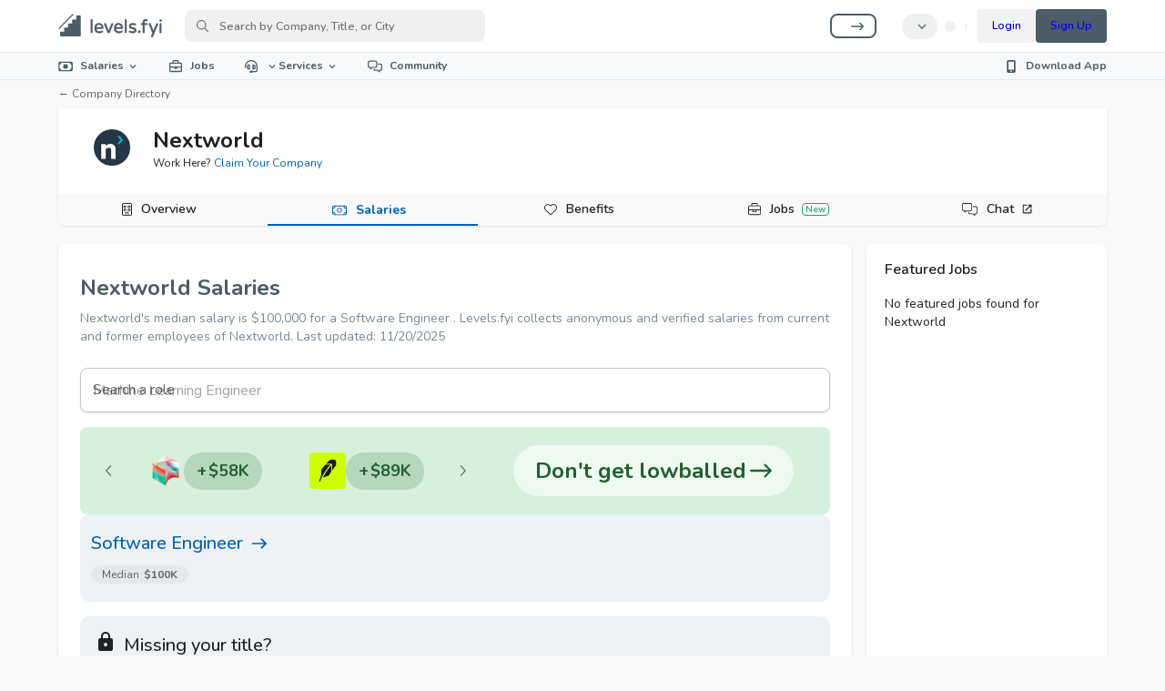

--- FILE ---
content_type: text/css; charset=UTF-8
request_url: https://www.levels.fyi/_next/static/css/16bcb55b088445b8.css
body_size: 5935
content:
:host,:root{--fa-font-solid:normal 900 1em/1 "Font Awesome 6 Free";--fa-font-regular:normal 400 1em/1 "Font Awesome 6 Free";--fa-font-light:normal 300 1em/1 "Font Awesome 6 Pro";--fa-font-thin:normal 100 1em/1 "Font Awesome 6 Pro";--fa-font-duotone:normal 900 1em/1 "Font Awesome 6 Duotone";--fa-font-duotone-regular:normal 400 1em/1 "Font Awesome 6 Duotone";--fa-font-duotone-light:normal 300 1em/1 "Font Awesome 6 Duotone";--fa-font-duotone-thin:normal 100 1em/1 "Font Awesome 6 Duotone";--fa-font-brands:normal 400 1em/1 "Font Awesome 6 Brands";--fa-font-sharp-solid:normal 900 1em/1 "Font Awesome 6 Sharp";--fa-font-sharp-regular:normal 400 1em/1 "Font Awesome 6 Sharp";--fa-font-sharp-light:normal 300 1em/1 "Font Awesome 6 Sharp";--fa-font-sharp-thin:normal 100 1em/1 "Font Awesome 6 Sharp";--fa-font-sharp-duotone-solid:normal 900 1em/1 "Font Awesome 6 Sharp Duotone";--fa-font-sharp-duotone-regular:normal 400 1em/1 "Font Awesome 6 Sharp Duotone";--fa-font-sharp-duotone-light:normal 300 1em/1 "Font Awesome 6 Sharp Duotone";--fa-font-sharp-duotone-thin:normal 100 1em/1 "Font Awesome 6 Sharp Duotone"}svg.svg-inline--fa:not(:host),svg.svg-inline--fa:not(:root){overflow:visible;box-sizing:content-box}.svg-inline--fa{display:var(--fa-display,inline-block);height:1em;overflow:visible;vertical-align:-.125em}.svg-inline--fa.fa-2xs{vertical-align:.1em}.svg-inline--fa.fa-xs{vertical-align:0}.svg-inline--fa.fa-sm{vertical-align:-.07143em}.svg-inline--fa.fa-lg{vertical-align:-.2em}.svg-inline--fa.fa-xl{vertical-align:-.25em}.svg-inline--fa.fa-2xl{vertical-align:-.3125em}.svg-inline--fa.fa-pull-left{margin-right:var(--fa-pull-margin,.3em);width:auto}.svg-inline--fa.fa-pull-right{margin-left:var(--fa-pull-margin,.3em);width:auto}.svg-inline--fa.fa-li{width:var(--fa-li-width,2em);top:.25em}.svg-inline--fa.fa-fw{width:var(--fa-fw-width,1.25em)}.fa-layers svg.svg-inline--fa{bottom:0;left:0;margin:auto;position:absolute;right:0;top:0}.fa-layers-counter,.fa-layers-text{display:inline-block;position:absolute;text-align:center}.fa-layers{display:inline-block;height:1em;position:relative;text-align:center;vertical-align:-.125em;width:1em}.fa-layers svg.svg-inline--fa{transform-origin:center center}.fa-layers-text{left:50%;top:50%;transform:translate(-50%,-50%);transform-origin:center center}.fa-layers-counter{background-color:var(--fa-counter-background-color,#ff253a);border-radius:var(--fa-counter-border-radius,1em);box-sizing:border-box;color:var(--fa-inverse,#fff);line-height:var(--fa-counter-line-height,1);max-width:var(--fa-counter-max-width,5em);min-width:var(--fa-counter-min-width,1.5em);overflow:hidden;padding:var(--fa-counter-padding,.25em .5em);right:var(--fa-right,0);text-overflow:ellipsis;top:var(--fa-top,0);transform:scale(var(--fa-counter-scale,.25));transform-origin:top right}.fa-layers-bottom-right{bottom:var(--fa-bottom,0);right:var(--fa-right,0);top:auto;transform:scale(var(--fa-layers-scale,.25));transform-origin:bottom right}.fa-layers-bottom-left{bottom:var(--fa-bottom,0);left:var(--fa-left,0);right:auto;top:auto;transform:scale(var(--fa-layers-scale,.25));transform-origin:bottom left}.fa-layers-top-right{top:var(--fa-top,0);right:var(--fa-right,0);transform:scale(var(--fa-layers-scale,.25));transform-origin:top right}.fa-layers-top-left{left:var(--fa-left,0);right:auto;top:var(--fa-top,0);transform:scale(var(--fa-layers-scale,.25));transform-origin:top left}.fa-1x{font-size:1em}.fa-2x{font-size:2em}.fa-3x{font-size:3em}.fa-4x{font-size:4em}.fa-5x{font-size:5em}.fa-6x{font-size:6em}.fa-7x{font-size:7em}.fa-8x{font-size:8em}.fa-9x{font-size:9em}.fa-10x{font-size:10em}.fa-2xs{font-size:.625em;line-height:.1em;vertical-align:.225em}.fa-xs{font-size:.75em;line-height:.08333em;vertical-align:.125em}.fa-sm{font-size:.875em;line-height:.07143em;vertical-align:.05357em}.fa-lg{font-size:1.25em;line-height:.05em;vertical-align:-.075em}.fa-xl{font-size:1.5em;line-height:.04167em;vertical-align:-.125em}.fa-2xl{font-size:2em;line-height:.03125em;vertical-align:-.1875em}.fa-fw{text-align:center;width:1.25em}.fa-ul{list-style-type:none;margin-left:var(--fa-li-margin,2.5em);padding-left:0}.fa-ul>li{position:relative}.fa-li{left:calc(-1 * var(--fa-li-width, 2em));position:absolute;text-align:center;width:var(--fa-li-width,2em);line-height:inherit}.fa-border{border-color:var(--fa-border-color,#eee);border-radius:var(--fa-border-radius,.1em);border-style:var(--fa-border-style,solid);border-width:var(--fa-border-width,.08em);padding:var(--fa-border-padding,.2em .25em .15em)}.fa-pull-left{float:left;margin-right:var(--fa-pull-margin,.3em)}.fa-pull-right{float:right;margin-left:var(--fa-pull-margin,.3em)}.fa-beat{animation-name:fa-beat;animation-delay:var(--fa-animation-delay,0s);animation-direction:var(--fa-animation-direction,normal);animation-duration:var(--fa-animation-duration,1s);animation-iteration-count:var(--fa-animation-iteration-count,infinite);animation-timing-function:var(--fa-animation-timing,ease-in-out)}.fa-bounce{animation-name:fa-bounce;animation-delay:var(--fa-animation-delay,0s);animation-direction:var(--fa-animation-direction,normal);animation-duration:var(--fa-animation-duration,1s);animation-iteration-count:var(--fa-animation-iteration-count,infinite);animation-timing-function:var(--fa-animation-timing,cubic-bezier(.28,.84,.42,1))}.fa-fade{animation-name:fa-fade;animation-iteration-count:var(--fa-animation-iteration-count,infinite);animation-timing-function:var(--fa-animation-timing,cubic-bezier(.4,0,.6,1))}.fa-beat-fade,.fa-fade{animation-delay:var(--fa-animation-delay,0s);animation-direction:var(--fa-animation-direction,normal);animation-duration:var(--fa-animation-duration,1s)}.fa-beat-fade{animation-name:fa-beat-fade;animation-iteration-count:var(--fa-animation-iteration-count,infinite);animation-timing-function:var(--fa-animation-timing,cubic-bezier(.4,0,.6,1))}.fa-flip{animation-name:fa-flip;animation-delay:var(--fa-animation-delay,0s);animation-direction:var(--fa-animation-direction,normal);animation-duration:var(--fa-animation-duration,1s);animation-iteration-count:var(--fa-animation-iteration-count,infinite);animation-timing-function:var(--fa-animation-timing,ease-in-out)}.fa-shake{animation-name:fa-shake;animation-duration:var(--fa-animation-duration,1s);animation-iteration-count:var(--fa-animation-iteration-count,infinite);animation-timing-function:var(--fa-animation-timing,linear)}.fa-shake,.fa-spin{animation-delay:var(--fa-animation-delay,0s);animation-direction:var(--fa-animation-direction,normal)}.fa-spin{animation-name:fa-spin;animation-duration:var(--fa-animation-duration,2s);animation-iteration-count:var(--fa-animation-iteration-count,infinite);animation-timing-function:var(--fa-animation-timing,linear)}.fa-spin-reverse{--fa-animation-direction:reverse}.fa-pulse,.fa-spin-pulse{animation-name:fa-spin;animation-direction:var(--fa-animation-direction,normal);animation-duration:var(--fa-animation-duration,1s);animation-iteration-count:var(--fa-animation-iteration-count,infinite);animation-timing-function:var(--fa-animation-timing,steps(8))}@media (prefers-reduced-motion:reduce){.fa-beat,.fa-beat-fade,.fa-bounce,.fa-fade,.fa-flip,.fa-pulse,.fa-shake,.fa-spin,.fa-spin-pulse{animation-delay:-1ms;animation-duration:1ms;animation-iteration-count:1;transition-delay:0s;transition-duration:0s}}@keyframes fa-beat{0%,90%{transform:scale(1)}45%{transform:scale(var(--fa-beat-scale,1.25))}}@keyframes fa-bounce{0%{transform:scale(1) translateY(0)}10%{transform:scale(var(--fa-bounce-start-scale-x,1.1),var(--fa-bounce-start-scale-y,.9)) translateY(0)}30%{transform:scale(var(--fa-bounce-jump-scale-x,.9),var(--fa-bounce-jump-scale-y,1.1)) translateY(var(--fa-bounce-height,-.5em))}50%{transform:scale(var(--fa-bounce-land-scale-x,1.05),var(--fa-bounce-land-scale-y,.95)) translateY(0)}57%{transform:scale(1) translateY(var(--fa-bounce-rebound,-.125em))}64%{transform:scale(1) translateY(0)}to{transform:scale(1) translateY(0)}}@keyframes fa-fade{50%{opacity:var(--fa-fade-opacity,.4)}}@keyframes fa-beat-fade{0%,to{opacity:var(--fa-beat-fade-opacity,.4);transform:scale(1)}50%{opacity:1;transform:scale(var(--fa-beat-fade-scale,1.125))}}@keyframes fa-flip{50%{transform:rotate3d(var(--fa-flip-x,0),var(--fa-flip-y,1),var(--fa-flip-z,0),var(--fa-flip-angle,-180deg))}}@keyframes fa-shake{0%{transform:rotate(-15deg)}4%{transform:rotate(15deg)}24%,8%{transform:rotate(-18deg)}12%,28%{transform:rotate(18deg)}16%{transform:rotate(-22deg)}20%{transform:rotate(22deg)}32%{transform:rotate(-12deg)}36%{transform:rotate(12deg)}40%,to{transform:rotate(0deg)}}@keyframes fa-spin{0%{transform:rotate(0deg)}to{transform:rotate(1turn)}}.fa-rotate-90{transform:rotate(90deg)}.fa-rotate-180{transform:rotate(180deg)}.fa-rotate-270{transform:rotate(270deg)}.fa-flip-horizontal{transform:scaleX(-1)}.fa-flip-vertical{transform:scaleY(-1)}.fa-flip-both,.fa-flip-horizontal.fa-flip-vertical{transform:scale(-1)}.fa-rotate-by{transform:rotate(var(--fa-rotate-angle,0))}.fa-stack{display:inline-block;vertical-align:middle;height:2em;position:relative;width:2.5em}.fa-stack-1x,.fa-stack-2x{bottom:0;left:0;margin:auto;position:absolute;right:0;top:0;z-index:var(--fa-stack-z-index,auto)}.svg-inline--fa.fa-stack-1x{height:1em;width:1.25em}.svg-inline--fa.fa-stack-2x{height:2em;width:2.5em}.fa-inverse{color:var(--fa-inverse,#fff)}.fa-sr-only,.fa-sr-only-focusable:not(:focus),.sr-only,.sr-only-focusable:not(:focus){position:absolute;width:1px;height:1px;padding:0;margin:-1px;overflow:hidden;clip:rect(0,0,0,0);white-space:nowrap;border-width:0}.svg-inline--fa .fa-primary{fill:var(--fa-primary-color,currentColor);opacity:var(--fa-primary-opacity,1)}.svg-inline--fa .fa-secondary{fill:var(--fa-secondary-color,currentColor)}.svg-inline--fa .fa-secondary,.svg-inline--fa.fa-swap-opacity .fa-primary{opacity:var(--fa-secondary-opacity,.4)}.svg-inline--fa.fa-swap-opacity .fa-secondary{opacity:var(--fa-primary-opacity,1)}.svg-inline--fa mask .fa-primary,.svg-inline--fa mask .fa-secondary{fill:black}:root{--font-family-nunito:"Nunito",-apple-system,blinkmacsystemfont,avenir next,arial,sans-serif;--font-weight-light:300;--font-weight-normal:400;--font-weight-medium:500;--font-weight-semi-bold:600;--font-weight-bold:700;--font-size-1:0.625rem;--font-size-2:0.75rem;--font-size-3:0.875rem;--font-size-4:1rem;--font-size-5:1.25rem;--font-size-6:1.5rem;--font-size-7:1.75rem;--font-size-8:2rem;--font-size-9:2.25rem;--font-size-10:2.75rem;--line-height-normal:1.5rem;--line-height-tight:1.125rem;--line-height-loose:1.75rem;--line-height-reset:1rem;--spacing-1:0.0625rem;--spacing-2:0.125rem;--spacing-3:0.25rem;--spacing-4:0.5rem;--spacing-5:0.75rem;--spacing-6:1rem;--spacing-7:1.25rem;--spacing-8:1.5rem;--spacing-9:2rem;--spacing-10:2.5rem;--spacing-11:3rem;--spacing-12:3.5rem;--spacing-13:4rem;--spacing-14:4.5rem;--spacing-15:6rem;--spacing-16:8rem;--border-radius-none:0;--border-radius-default:0.5rem;--border-radius-subtle:0.25rem;--border-radius-subtle-full:0.75rem;--border-radius-rounded:1rem;--border-radius-circle:50%;--border-radius-pill:20rem;--opacity-05:5%;--opacity-10:10%;--opacity-15:15%;--opacity-20:20%;--opacity-30:30%;--opacity-50:50%;--opacity-75:75%;--opacity-85:85%;--shadow-small:0px 1px 3px 0px rgb(0 0 0/10%);--shadow-default:0px 4px 8px 0px rgb(0 0 0/10%);--shadow-large:0 4px 16px 0px rgb(0 0 0/15%);--shadow-xlarge:0 15px 50px 0px rgb(0 0 0/30%);--shadow-inner:0 2px 4px 0px rgb(0 0 0/5%);--z-index-min:-999;--z-index-default:1;--z-index-sticky:300;--z-index-header:400;--z-index-overlay:500;--z-index-dropdown:600;--z-index-spinner:700;--z-index-modal:800;--z-index-max:999;--transition-extra-fast:0.15s;--transition-fast:0.2s;--transition-regular:0.3s;--transition-slow:0.6s;--color-primary-faint:#f6f8fc;--color-primary-faded:#d4e2fb;--color-primary-medium:#1776d2;--color-primary-default:#0060b9;--color-primary-deep:#00407b;--color-secondary-faint:#f4fbf8;--color-secondary-default:#19a672;--color-secondary-faded:#e8f6f1;--color-secondary-medium:#007646;--color-secondary-deep:#045d3b;--color-brand-default:#a7bac6;--color-brand-faded:#edeff0;--color-brand-medium:#788a95;--color-brand-deep:#4c5d67;--color-success-default:#118d5f;--color-success-faded:#e8f6f1;--color-success-medium:#045d3b;--color-success-deep:#00472a;--color-warning-default:#fcd34d;--color-warning-faded:#fef3c7;--color-warning-medium:#7b6010;--color-warning-deep:#322900;--color-danger-default:#dc2626;--color-danger-faded:#fee2e2;--color-danger-medium:#b91c1c;--color-danger-deep:#991b1b;--color-text-default:var(--color-neutral-900);--color-text-faded:var(--color-neutral-500);--color-text-inverse:#fff;--color-text-link:#0060b9;--color-text-warning:#7b6010;--color-text-danger:#dc2626;--color-bg-default:#fff;--color-bg-alternative-faded:var(--color-neutral-100);--color-bg-alternative-faint:#d4e2fb;--color-bg-alternative-medium:#788a95;--color-bg-alternative-deep:#4c5d67;--color-bg-hover:#f6f8fc;--color-neutral-50:#fcfcfc;--color-neutral-100:#f9f9f9;--color-neutral-150:#ebebeb;--color-neutral-200:#dedede;--color-neutral-300:#c3c3c3;--color-neutral-400:#a8a8a8;--color-neutral-500:#8d8d8d;--color-neutral-600:#727272;--color-neutral-700:#575757;--color-neutral-800:#3c3c3c;--color-neutral-900:#212121;--color-primary-blue-600:#1e3a8a;--color-white:#fff;--color-cloud-blue:#f4f5f9;--color-slate-gray:#8b8f9a;--color-twilight-navy:#071230}.unread-notification-badge{position:absolute;height:5px;width:5px;background-color:red;border-radius:50%;display:inline-block!important}[data-theme=dark] .unread-notification-badge{background-color:#ff85ae}.fixedHeight{height:88px}.dropdown-header{color:var(--color-text-faded)}.navbar2{--neutral0:#fff;--neutral5:#f8f9fb;--neutral10:#f1f2f4;--neutral12:#ebecf0;--neutral15:#e5e5e5;--neutral30:#737373;--neutral45:#a7bac6;--neutral50:#788b95;--neutral60:#5d707a;--neutral80:#333;--neutral90:#071230;--neutral100:#000;--xs-width:100%;--sm-width:400px;--md-width:600px;--lg-width:900px;--xl-width:1200px;--font-weight-light:300;--font-weight-regular:500;--font-weight-semibold:600;--font-weight-bold:700;--color-brand-500:#788a95;--color-brand-600:#8fa2ad;--color-brand-650:#5d6f78;--color-brand-700:#4c5d67;--color-neutral-200:#cad4db;--color-neutral-50:#f8f9fa;font-size:14px;font-weight:600;font-family:var(--font-family-nunito)}.navbar2 ul>li{padding-left:0}.navbar2 input{font-family:var(--font-family-nunito)}.navbar2 a{text-decoration:none}@keyframes fadeIn{0%{opacity:0;transform:translateX(-10px)}to{opacity:1;transform:translateX(0)}}.navbar2[data-theme=light]{--text-color:var(--neutral90);--secondary-text-color:var(--color-brand-700);--background-color:var(--neutral0);--primary-border:none;--logo-color:var(--color-brand-deep);--secondary-background-color:var(--color-neutral-50);--border-color:#e4e9ed;--subnav-border-size:1px}.navbar2[data-theme=dark]{--text-color:var(--color-text-inverse);--secondary-text-color:var(--color-text-inverse);--background-color:var(--color-brand-650);--primary-border:none;--logo-color:var(--color-text-inverse);--secondary-background-color:var(--color-brand-700);--border-color:none;--subnav-border-size:2px}.navbar2[data-transparent=true]{--background-color:transparent;--subnav-border-size:0;--border-color:transparent;--primary-border:none!important}.navbar2 .fa-money-bill{transform:translateY(1px)}.navbar2 a.logo{transition:all .2s;overflow:hidden;line-height:0;min-width:115px}.navbar2 a.logo svg path{fill:var(--logo-color)}.navbar2 .primary{padding:var(--spacing-4) 0;margin:auto;background-color:var(--background-color);border-bottom:var(--primary-border)}@media(max-width:600px){.navbar2 .primary{padding:0}}.navbar2 .primary>nav{max-width:var(--xl-width);margin:auto;display:flex;flex-direction:row-reverse;padding:var(--spacing-2) var(--spacing-8);align-items:center}@media(min-width:900px){.navbar2 .primary>nav{max-width:100%}}@media(min-width:1200px){.navbar2 .primary>nav{max-width:var(--xl-width)}}@media(max-width:600px){.navbar2 .primary>nav .omnisearch:focus-within+a.logo{width:32px;min-width:32px}}@media(max-width:600px){.navbar2 .primary>nav{padding:var(--spacing-4) var(--spacing-6)}}.navbar2 .primary>nav .logo-tag{color:var(--text-color);font-weight:var(--font-weight-regular);padding-top:4px;font-size:var(--font-size-5);margin-left:24px;margin-right:24px;transition:all .2s}@media(max-width:380px){.navbar2 .primary>nav .logo-tag{font-size:12px;margin-left:12px;margin-right:12px}}.navbar2 .primary>nav .for-employers-text{color:var(--color-brand-700);font-weight:var(--font-weight-bold);font-size:14px;margin-left:32px;margin-right:24px;white-space:nowrap}.navbar2 .primary>nav .for-employers-text[data-theme=dark]{color:var(--text-color)}@media(max-width:768px){.navbar2 .primary>nav .for-employers-text{margin-left:24px;margin-right:16px}}@media(max-width:480px){.navbar2 .primary>nav .for-employers-text{margin-left:16px;margin-right:12px;font-size:13px}}.navbar2 .primary .side-nav{display:flex;margin-left:auto;align-items:center;position:relative;z-index:9;flex-direction:row-reverse}.navbar2 .primary .side-nav .side-nav-toggle{outline:none;color:var(--text-color);background:rgba(0,0,0,0);border:none;height:1.5em;width:1.1em;padding:0;cursor:pointer;font-size:2em}.navbar2 .primary .side-nav .side-nav-toggle svg{font-size:1.25em;fill:var(--text-color)}.navbar2 .primary .side-nav .side-nav-toggle .icon-spacer{visibility:hidden;pointer-events:none}.navbar2 .primary .side-nav .side-nav-toggle .icon-active,.navbar2 .primary .side-nav .side-nav-toggle .icon-default{position:absolute;top:7px;transition:opacity .3s,transform .3s}.navbar2 .primary .side-nav .side-nav-toggle .icon-active{transform:rotate(-90deg) scale(.5);opacity:0}.navbar2 .primary .side-nav .side-nav-toggle[data-open=true] .icon-active{transform:rotate(0deg) scale(1);opacity:1}.navbar2 .primary .side-nav .side-nav-toggle[data-open=true] .icon-default{transform:rotate(90deg) scale(.5);opacity:0}.navbar2 .primary .side-nav .side-nav-inner{display:none}.navbar2 .primary .side-nav .side-nav-inner ul{display:none;list-style-type:none;padding:0;margin:0;gap:var(--spacing-4)}.navbar2 .primary .side-nav .side-nav-inner ul.side-nav-links a,.navbar2 .primary .side-nav .side-nav-inner ul.side-nav-user a{padding:4px 8px;display:block;animation:fadeIn .2s;text-decoration:none;color:var(--neutral90)}.navbar2 .primary .side-nav .side-nav-inner ul.side-nav-links a:focus,.navbar2 .primary .side-nav .side-nav-inner ul.side-nav-links a:hover,.navbar2 .primary .side-nav .side-nav-inner ul.side-nav-user a:focus,.navbar2 .primary .side-nav .side-nav-inner ul.side-nav-user a:hover{cursor:pointer;background:#f5f5f5;border-radius:4px;outline:none}.navbar2 .primary .side-nav .side-nav-inner ul.side-nav-links{margin-top:8px;display:none}.navbar2 .primary .side-nav .side-nav-inner ul.side-nav-links .divider{margin-top:10px;margin-bottom:10px;border-top:1px solid var(--neutral15)}@media(max-width:899px){.navbar2 .primary .side-nav .side-nav-inner{box-shadow:0 6px 12px rgba(0,0,0,.18);background:var(--neutral0);position:absolute;padding:16px;border-radius:4px;right:0;top:100%;min-width:200px}.navbar2 .primary .side-nav .side-nav-inner:before{position:absolute;top:-7px;right:9px;border-right:7px solid rgba(0,0,0,0);border-bottom-color:var(--neutral0);border-left:7px solid rgba(0,0,0,0);border-bottom:7px solid var(--neutral0);content:""}.navbar2 .primary .side-nav .side-nav-inner:after{position:absolute;top:-20px;right:32px;width:90px;height:30px;background:rgba(0,0,0,0);content:""}.navbar2 .primary .side-nav .side-nav-inner .side-nav-user>li>a{display:flex;align-items:center}.navbar2 .primary .side-nav .side-nav-inner svg{margin-right:5px}.navbar2 .primary .side-nav .side-nav-toggle[data-open=true]~.side-nav-inner{display:flex;flex-direction:column;animation:fadeIn .2s}.navbar2 .primary .side-nav ul.side-nav-user{display:block}.navbar2 .primary .side-nav ul.side-nav-auth{display:flex;flex-wrap:wrap}.navbar2 .primary .side-nav ul.side-nav-auth .branding{order:1;min-width:250px}.navbar2[data-subnav=tucked] .primary .side-nav-inner ul.side-nav-links{display:block}}@media(min-width:900px){.navbar2 .primary .side-nav .side-nav-inner,.navbar2 .primary .side-nav ul.side-nav-auth,.navbar2 .primary .side-nav ul.side-nav-user{display:flex}.navbar2[data-subnav=tucked] .primary .side-nav .side-nav-toggle{margin-left:20px}.navbar2[data-subnav=tucked] .primary .side-nav .side-nav-user .MuiSvgIcon-root{transform:translateY(2px)}.navbar2[data-subnav=tucked] .primary .side-nav .side-nav-links{position:absolute;top:calc(100% - 5px);right:0;width:200px;background:#fff;padding:10px;border-radius:4px;display:block;box-shadow:3px 3px 10px rgba(0,0,0,.2)}.navbar2[data-subnav=tucked] .primary .side-nav .side-nav-links:before{position:absolute;top:-7px;right:9px;border-right:7px solid rgba(0,0,0,0);border-bottom-color:var(--neutral0);border-left:7px solid rgba(0,0,0,0);border-bottom:7px solid var(--neutral0);content:""}.navbar2[data-subnav=tucked] .primary .side-nav .side-nav-links:after{position:absolute;top:-20px;right:32px;width:90px;height:30px;background:rgba(0,0,0,0);content:""}.navbar2[data-subnav=tucked] .primary .side-nav .side-nav-links li.divider:first-of-type{display:none}.navbar2[data-subnav=tucked] .primary .side-nav .side-nav-toggle[data-open=true]~.side-nav-inner>ul.side-nav-links{display:block}.navbar2:not([data-subnav=tucked]) .primary .side-nav-toggle{display:none}.navbar2 .primary .side-nav .side-nav-inner>ul.side-nav-user li{display:inline-block}.navbar2 .primary .side-nav .side-nav-inner>ul.side-nav-user a{padding:.6em;text-decoration:none;color:var(--text-color);display:inline-block;border-radius:4px}.navbar2 .primary .side-nav .side-nav-inner>ul.side-nav-user a:focus,.navbar2 .primary .side-nav .side-nav-inner>ul.side-nav-user a:hover{background-color:var(--background-color);filter:brightness(.9);cursor:pointer}.navbar2 .primary .side-nav .side-nav-inner>ul.side-nav-user a .MuiSvgIcon-root{font-size:1.75em;margin-right:0}.navbar2 .primary .side-nav .side-nav-inner>ul.side-nav-user a span{display:none}.navbar2 .primary .side-nav ul.auth-actions,.navbar2 .primary .side-nav ul.noauth-actions{display:block}}.navbar2 .primary .side-nav .action-button{border-radius:4px;display:inline-block;text-align:center;padding:10px 20px;min-width:50px}.navbar2 .primary .side-nav .action-button:first-of-type{margin-left:0}.navbar2 .primary .side-nav .action-button:hover{filter:brightness(.9);text-decoration:none}.navbar2 .primary .side-nav .action-button.branding{align-self:center;font-size:13px;flex-shrink:0;border-radius:8px;padding:5px var(--spacing-5);display:flex;align-items:center;place-content:center center;margin-bottom:var(--spacing-5);border:1.5px solid var(--color-brand-700);color:var(--color-brand-700);white-space:nowrap;font-weight:700}.navbar2 .primary .side-nav .action-button.branding svg{margin-left:10px;font-size:14px}@media(max-width:899px){.navbar2 .primary .side-nav .action-button.branding{width:100%}}@media(min-width:900px){.navbar2 .primary .side-nav .action-button.branding{margin-right:var(--spacing-6);margin-bottom:0}.navbar2 .primary .side-nav .action-button.branding[data-theme=dark]{border-color:var(--text-color);color:var(--text-color)}}.navbar2 .primary .side-nav .action-button.branding[data-theme=light]{color:var(--color-brand-700)}.navbar2 .primary .side-nav .action-button.primary[data-theme=light]{background-color:var(--color-primary-blue-600);color:var(--color-white);border-color:var(--color-primary-blue-600)}.navbar2 .primary .side-nav .action-button:visited{color:inherit}.navbar2 .primary .side-nav .action-button.login{flex-grow:1;font-size:12px;padding-left:var(--spacing-6);padding-right:var(--spacing-6);white-space:nowrap}.navbar2 .primary .side-nav .action-button.login[data-theme=light]{background:var(--neutral10)}.navbar2 .primary .side-nav .action-button.login[data-theme=dark]{background:var(--neutral10);color:var(--color-brand-700)}@media(min-width:900px){.navbar2 .primary .side-nav .action-button.login[data-theme=dark]{color:var(--neutral0);background:var(--color-brand-700)}}.navbar2 .primary .side-nav .action-button.signup{flex-grow:1;font-size:12px;padding-left:var(--spacing-6);padding-right:var(--spacing-6);white-space:nowrap}.navbar2 .primary .side-nav .action-button.signup[data-theme=light]{background:var(--color-brand-700)}.navbar2 .primary .side-nav .action-button.signup[data-theme=dark]{color:var(--neutral0);background:var(--color-brand-700)}@media(min-width:900px){.navbar2 .primary .side-nav .action-button.signup[data-theme=dark]{color:var(--color-brand-700);background:var(--neutral10)}}.navbar2:is([data-theme=white],[data-theme=light],[data-theme=white-grey]) .primary .side-nav .action-button.login{color:var(--color-brand-700)}.navbar2:is([data-theme=white],[data-theme=light],[data-theme=white-grey]) .primary .side-nav .action-button.signup{color:var(--neutral0)}.navbar2[data-subnav=hide] .secondary,.navbar2[data-subnav=tucked] .secondary{display:none}.navbar2 .secondary{position:relative;margin:auto;border-top:var(--subnav-border-size) solid var(--border-color);border-bottom:var(--subnav-border-size) solid var(--border-color);background-color:var(--secondary-background-color);padding:0}@media(max-width:399px){.navbar2 .secondary{padding:0}}.navbar2 .secondary>nav{color:var(--text-color);margin:auto;padding:0;max-width:100%}@media(min-width:1200px){.navbar2 .secondary>nav{max-width:var(--xl-width)}}.navbar2 .secondary>nav ul.subnav{display:flex;padding:0 var(--spacing-4);margin:0;list-style-type:none}@media(max-width:600px){.navbar2 .secondary>nav ul.subnav{justify-content:space-between;padding:0}}.navbar2 .secondary>nav ul.subnav>li{text-align:center;position:relative}.navbar2 .secondary>nav ul.subnav>li[data-open=true] ul.subnav-dropdown{display:block;animation:fadeIn .2s}.navbar2 .secondary>nav ul.subnav>li[data-open=true] ul.subnav-dropdown:before{content:"";position:absolute;top:-7px;left:0;width:100%;background:rgba(0,0,0,0);height:10px}@media(max-width:400px){.navbar2 .secondary>nav ul.subnav>li[data-open=true]:nth-child(n+3) ul.subnav-dropdown{left:auto;right:0}}.navbar2 .secondary>nav ul.subnav>li>a{cursor:pointer;color:var(--secondary-text-color);font-weight:var(--font-weight-bold);padding:6px 16px;display:flex;align-items:center;font-size:12px}.navbar2 .secondary>nav ul.subnav>li>a:focus,.navbar2 .secondary>nav ul.subnav>li>a:hover{text-decoration:none;background:rgba(0,0,0,.05);outline:none}@media(max-width:370px){.navbar2 .secondary>nav ul.subnav>li>a{padding:8px 12px}}.navbar2 .secondary>nav ul.subnav>li>a .MuiSvgIcon-root:not(.fa-angle-down){font-size:1.2em}.navbar2 .secondary>nav ul.subnav>li>a .MuiSvgIcon-root.fa-angle-down{font-size:14px}.navbar2 .secondary>nav ul.subnav>li>a .MuiSvgIcon-root:first-of-type{margin-right:.5em}.navbar2 .secondary>nav ul.subnav>li>a .MuiSvgIcon-root:last-of-type{margin-left:.2em}.navbar2 .secondary>nav ul.subnav>li>a .MuiSvgIcon-root:not(:last-of-type,:first-of-type){margin-left:0;display:none}@media(max-width:600px){.navbar2[data-size=full] .secondary ul.subnav>li>a .svg-inline--fa{display:none}.navbar2[data-size=full] .secondary ul.subnav>li>a .MuiSvgIcon-root+.MuiSvgIcon-root.fa-angle-down:not(:last-child),.navbar2[data-size=full] .secondary ul.subnav>li>a .MuiSvgIcon-root:first-of-type:last-of-type{display:inline!important}.navbar2[data-size=full] .secondary ul.subnav>li>a .MuiSvgIcon-root+.MuiSvgIcon-root.fa-angle-down:not(:last-child):after,.navbar2[data-size=full] .secondary ul.subnav>li>a .MuiSvgIcon-root:first-of-type:last-of-type:after{content:"\a";white-space:pre}.navbar2[data-size=compact] .secondary ul.subnav>li>a{padding:8px}.navbar2[data-size=compact] .secondary ul.subnav>li:first-of-type>a{padding-left:16px}.navbar2[data-size=compact] .secondary ul.subnav>li:last-of-type>a{padding-right:16px}}@media(max-width:400px){.navbar2[data-size=full] .secondary ul.subnav>li>a{padding-left:var(--spacing-3);padding-right:var(--spacing-3)}.navbar2[data-size=compact] .secondary ul.subnav>li>a .MuiSvgIcon-root:first-of-type{display:none}}.navbar2 .secondary>nav ul.subnav-dropdown{display:none;top:calc(100% + var(--subnav-border-size));position:absolute;list-style-type:none;padding:8px;background:var(--neutral0);color:var(--neutral90);width:225px;border-radius:8px;border-top-right-radius:0;border-top-left-radius:0;box-shadow:3px 3px 10px rgba(0,0,0,.2);z-index:9;font-weight:500;left:0}.navbar2 .secondary>nav ul.subnav-dropdown li{text-align:left}.navbar2 .secondary>nav ul.subnav-dropdown li.divider{margin-top:20px;margin-bottom:20px;border-top:1px solid var(--neutral15)}.navbar2 .secondary>nav ul.subnav-dropdown li.dropdown-header{padding:4px 16px;font-size:1em}.navbar2 .secondary>nav ul.subnav-dropdown li a{display:flex;align-items:center;text-decoration:none;padding:6px 16px;border-radius:4px;color:var(--neutral80);font-weight:600}.navbar2 .secondary>nav ul.subnav-dropdown li a:focus,.navbar2 .secondary>nav ul.subnav-dropdown li a:hover{text-decoration:none;background:rgba(0,0,0,.05);outline:none}.omnisearch{position:relative;width:100%;max-width:330px;margin-left:24px;margin-right:24px}.omnisearch[data-theme=light],.omnisearch[data-theme=white]{--text-color:var(--neutral80);--background-color:rgb(0 0 12/6%);--placeholder-color:var(--neutral30)}.omnisearch[data-theme=dark],.omnisearch[data-theme=grey]{--text-color:var(--neutral0);--background-color:rgb(255 255 255/10%);--placeholder-color:var(--neutral10)}.omnisearch[data-theme=white-grey]{--text-color:var(--color-text-default);--background-color:var(--color-neutral-100);--placeholder-color:var(--neutral30)}.omnisearch .search-icon{pointer-events:none;position:absolute;top:11px;left:13px;width:13px;height:13px;color:var(--placeholder-color);z-index:1}.omnisearch .omnisearch-form{width:100%;margin:0}.omnisearch .omnisearch-input{-webkit-appearance:none;-moz-appearance:none;appearance:none;height:35px;width:100%;border:none;border-radius:8px!important;background-color:var(--background-color);color:var(--text-color);padding-left:38px;padding-right:10px;font-size:.9em;outline:none;text-overflow:ellipsis}.omnisearch .omnisearch-input::placeholder{color:var(--placeholder-color);font-weight:var(--font-weight-semibold)}.omnisearch .omnisearch-form[data-open=true] .omnisearch-results{display:block;animation:fadeIn .2s}.omnisearch .omnisearch-results{display:none;position:absolute;width:110%;max-width:500px;min-width:250px;overflow-y:scroll;top:100%;left:0;z-index:8000;box-shadow:0 0 15px rgba(0,0,0,.18);border:none;list-style:none;-ms-overflow-style:none;scrollbar-width:none;padding:0;margin:0;font-size:14px;text-align:left;background-color:#fff;background-clip:padding-box;border-radius:4px}.omnisearch .omnisearch-results::-webkit-scrollbar{display:none}.omnisearch .omnisearch-results p{white-space:break-spaces}.communityOmnisearch{max-width:100%;margin-left:20px;margin-right:20px}@media(min-width:960px){.communityOmnisearch{margin-left:129px;margin-right:10px}}@media(min-width:1280px){.communityOmnisearch{margin-left:172px;margin-right:48px}}.company-nav-controls{position:absolute;display:inline-flex;align-items:center;width:100%;height:100%;pointer-events:none}.company-nav-controls .company-nav-link{margin-top:.5rem;padding-bottom:.5rem}.company-nav-controls .company-nav-arrow{padding:8px 4px 4px;width:60px;background:rgba(248,249,251,.9176470588)}.company-nav-controls #company-nav-left-arrow-container,.company-nav-controls #company-nav-right-arrow-container{color:#6d757d;height:100%;display:flex;align-items:center;cursor:pointer;pointer-events:all;padding-top:3px}.company-nav-controls #company-nav-right-arrow-container{position:absolute;right:0;justify-content:end;justify-content:flex-end;background:linear-gradient(270deg,rgba(248,249,251,.9176470588) 40%,rgba(255,255,255,0) 80%)}.company-nav-controls #company-nav-left-arrow-container{background:linear-gradient(90deg,rgba(248,249,251,.9176470588) 40%,rgba(255,255,255,0) 80%)}.community-nav{max-width:1280px!important}@media(min-width:1200px){.community-nav{max-width:1280px!important}}.isCommunitySecondaryNavbar nav{max-width:1280px!important}@media(min-width:1200px){.isCommunitySecondaryNavbar nav{max-width:1280px!important}}.crisp-client #crisp-chatbox{z-index:var(--z-index-sticky)}

--- FILE ---
content_type: text/css; charset=UTF-8
request_url: https://www.levels.fyi/_next/static/css/f501e92c5b80ba6e.css
body_size: 7040
content:
.salaries_viewDataAsTable__rw72m{margin-top:var(--spacing-4);color:var(--color-text-link)}.currency-locale-selector-modal_closeButton__uhN38{color:#6b6b6b}[data-state=open].currency-locale-selector-modal_content__xhaMS{max-width:600px;min-height:75%;display:flex;flex-direction:column;flex-grow:1}.currency-locale-selector-modal_tabsRoot__qDMGB{display:flex;flex-direction:column;padding:var(--spacing-5);margin-top:calc(var(--spacing-8)*-1);flex-grow:1}.currency-locale-selector-modal_tabsList__soJl6{flex-shrink:0;display:flex;border-bottom:1px solid #d9d9d9}.currency-locale-selector-modal_tabsTrigger__Vmyeu{color:#5e6f78;font-family:var(--font-family-nunito);border:none;background:rgba(0,0,0,0);padding:var(--spacing-5) 0;font-size:var(--font-size-4);margin-right:var(--spacing-8);cursor:pointer}.currency-locale-selector-modal_tabsTrigger__Vmyeu[data-state=active]{font-weight:700;color:#172e6a;border-bottom:2px solid #172e6a}.currency-locale-selector-modal_tabsContent__AK_FW{padding:var(--spacing-8) 0 0;flex:1 0 auto}.currency-locale-selector-modal_tabsContent__AK_FW[data-state=active]{display:flex;flex-direction:column}.currency-locale-selector-modal_searchInput__tcWkR{width:100%;display:block;height:50px;background-color:#f3f3f3;border:none;flex-shrink:0;padding:0 var(--spacing-6);border-radius:var(--border-radius-rounded);font-family:var(--font-family-nunito);font-size:var(--font-size-4)}.currency-locale-selector-modal_listContainer__pGPLo{padding:0;margin:0;list-style:none;margin-top:var(--spacing-7);flex:1 1;flex-basis:0;overflow-y:auto}.currency-locale-selector-modal_listContainer__pGPLo li{padding-left:0}.currency-locale-selector-modal_listContainer__pGPLo button{cursor:pointer;background-color:rgba(0,0,0,0);display:flex;width:100%;font-family:var(--font-family-nunito);padding:var(--spacing-5) var(--spacing-5);border-radius:var(--border-radius-rounded);font-size:var(--font-size-4);color:var(--color-neutral-500);margin-bottom:var(--spacing-2);align-items:center;border:2px solid #fff}.currency-locale-selector-modal_listContainer__pGPLo button span{display:flex;white-space:nowrap;text-overflow:ellipsis;overflow:hidden}.currency-locale-selector-modal_listContainer__pGPLo button .currency-locale-selector-modal_currencyCode__c8e0V,.currency-locale-selector-modal_listContainer__pGPLo button .currency-locale-selector-modal_localeName__ZnKGu{color:#585858;width:30%;font-weight:700;text-align:left}.currency-locale-selector-modal_listContainer__pGPLo button .currency-locale-selector-modal_localeName__ZnKGu{width:45%}.currency-locale-selector-modal_listContainer__pGPLo button .currency-locale-selector-modal_localeName__ZnKGu .currency-locale-selector-modal_helperText__58X6e{display:none;font-weight:400;font-size:var(--font-size-3);margin-top:var(--spacing-2)}.currency-locale-selector-modal_listContainer__pGPLo button .currency-locale-selector-modal_localeAbbr__paGhu{margin-left:var(--spacing-9)}@media(max-width:900px){.currency-locale-selector-modal_listContainer__pGPLo button .currency-locale-selector-modal_localeName__ZnKGu{flex-direction:column}.currency-locale-selector-modal_listContainer__pGPLo button .currency-locale-selector-modal_localeName__ZnKGu .currency-locale-selector-modal_helperText__58X6e{display:flex}.currency-locale-selector-modal_listContainer__pGPLo button .currency-locale-selector-modal_currencyCode__c8e0V,.currency-locale-selector-modal_listContainer__pGPLo button .currency-locale-selector-modal_localeName__ZnKGu{width:auto}.currency-locale-selector-modal_listContainer__pGPLo button .currency-locale-selector-modal_currencyName__hrjFG,.currency-locale-selector-modal_listContainer__pGPLo button .currency-locale-selector-modal_localeAbbr__paGhu,.currency-locale-selector-modal_listContainer__pGPLo button .currency-locale-selector-modal_localeSample__aD9w_{display:none}}.currency-locale-selector-modal_listContainer__pGPLo button>span:last-child{margin-left:auto;display:none;flex-shrink:0}.currency-locale-selector-modal_listContainer__pGPLo button[data-selected=true]{border:2px solid #172e6a;color:#172e6a}.currency-locale-selector-modal_listContainer__pGPLo button[data-selected=true] .currency-locale-selector-modal_currencyCode__c8e0V,.currency-locale-selector-modal_listContainer__pGPLo button[data-selected=true] .currency-locale-selector-modal_localeName__ZnKGu{color:#172e6a}.currency-locale-selector-modal_listContainer__pGPLo button[data-selected=true]>span:last-child{display:flex}.currency-locale-selector-modal_listContainer__pGPLo button .currency-locale-selector-modal_listIcon__Y6gWV{width:24px;line-height:var(--font-size-6);font-size:var(--font-size-6);margin-right:var(--spacing-4)}@media(max-width:900px){[data-state=open].currency-locale-selector-modal_content__xhaMS{max-width:none;width:100%;height:100%;border-radius:0}.currency-locale-selector-modal_tabsRoot__qDMGB{padding:0}}.modal_overlay__VGOo1{position:fixed;z-index:8000;inset:0;background-color:rgba(0,0,0,.6)}.modal_header__zvlKc,.modal_overlay__VGOo1{display:flex;justify-content:center;align-items:center}.modal_header__zvlKc{flex-direction:row;margin-bottom:var(--spacing-5)}.modal_content__QhObF{background-color:var(--color-bg-default);border-radius:var(--border-radius-default);padding:var(--spacing-8);width:85%;max-width:700px;position:fixed;z-index:9000;top:50%;left:50%;transform:translate(-50%,-50%)}.modal_content__QhObF,.modal_content__QhObF button{font-family:var(--font-family-nunito)}.modal_title__HFk3D{display:inline-block;font-size:var(--font-size-7);font-weight:700;margin:0;color:var(--color-secondary-medium)}.modal_closeButton__zy1qE{background:rgba(0,0,0,0);border:none;cursor:pointer;display:flex;align-items:center;justify-content:center;position:absolute;top:var(--spacing-7);right:var(--spacing-7);color:var(--color-brand-deep)}.modal_closeButton__zy1qE:hover{opacity:var(--opacity-75)}.modal_closeButton__zy1qE svg{font-size:var(--font-size-6)}@media only screen and (max-width:768px){.modal_closeButton__zy1qE{top:var(--spacing-4);right:var(--spacing-4)}}.modal_DialogDescription__E86Ha{font-size:var(--font-size-3)}.GlobalNotificationModal_modalImage__w8VkF{max-width:100%;margin-left:auto;margin-right:auto;max-height:120px}.GlobalNotificationModal_cardFullWidthModalImage__819dB{width:100%;min-height:225px;max-height:auto;object-fit:cover;margin-top:calc(-1*var(--spacing-5));border-radius:var(--border-radius-default) var(--border-radius-default) 0 0}.GlobalNotificationModal_imageContainer__0Q54D{width:100%;display:flex}.GlobalNotificationModal_title__O_U53{display:flex;justify-content:center;font-size:var(--font-size-7);font-weight:700;color:var(--color-brand-deep);margin-bottom:-.5rem;text-align:center}@media only screen and (max-width:425px){.GlobalNotificationModal_title__O_U53{font-size:var(--font-size-6)}}.GlobalNotificationModal_promoDescription__6Mcy3{margin-top:var(--spacing-8);margin-bottom:var(--spacing-8);text-align:center;font-size:var(--font-size-5)}.GlobalNotificationModal_cardModalDescription__NwpoD{color:var(--color-brand-deep);font-size:1.125rem;font-size:var(--font-size-4);width:100%;padding-inline:10%;margin-inline:auto}@media only screen and (max-width:425px){.GlobalNotificationModal_cardModalDescription__NwpoD{font-size:var(--font-size-3);padding-inline:15%}}.GlobalNotificationModal_buttonContainer__N_iYL{width:100%;text-align:center}.GlobalNotificationModal_actionButton__vt86p{padding-inline:var(--spacing-8);font-size:var(--font-size-4)}.tooltip-wrap_tooltip__MrhoZ{cursor:pointer}.tooltip-wrap_underline__mAZjX{border-bottom:1px dashed #999}.locale-selector-modal_closeButton__jASG1{color:#6b6b6b}[data-state=open].locale-selector-modal_content__7Gjaw{max-width:600px;min-height:75%;display:flex;flex-direction:column;flex-grow:1}.locale-selector-modal_tabsRoot__UUarS{display:flex;flex-direction:column;padding:var(--spacing-5);margin-top:calc(var(--spacing-8)*-1);flex-grow:1}.locale-selector-modal_tabsList__VKYw5{flex-shrink:0;display:flex;border-bottom:1px solid #d9d9d9}.locale-selector-modal_tabsTrigger__qHT5_{color:#5e6f78;font-family:var(--font-family-nunito);border:none;background:rgba(0,0,0,0);padding:var(--spacing-5) 0;font-size:calc(var(--font-size-4) + 2px);margin-right:var(--spacing-8);cursor:pointer}.locale-selector-modal_tabsTrigger__qHT5_[data-state=active]{font-weight:700;color:#172e6a}.locale-selector-modal_tabsContent__k8CHp{padding:var(--spacing-8) 0 0;flex:1 0 auto}.locale-selector-modal_tabsContent__k8CHp[data-state=active]{display:flex;flex-direction:column}.locale-selector-modal_searchInput__DJcFN{width:100%;display:block;height:50px;background-color:#f3f3f3;border:none;flex-shrink:0;padding:0 var(--spacing-6);border-radius:var(--border-radius-rounded);font-family:var(--font-family-nunito);font-size:var(--font-size-4)}.locale-selector-modal_localeList__fK4IO{padding:0;margin:0;list-style:none;margin-top:var(--spacing-7);flex:1 1;flex-basis:0;overflow-y:auto}.locale-selector-modal_localeList__fK4IO button{cursor:pointer;background-color:rgba(0,0,0,0);display:flex;width:100%;font-family:var(--font-family-nunito);padding:calc(var(--spacing-5) - 2px) var(--spacing-5);border-radius:var(--border-radius-rounded);font-size:var(--font-size-4);color:var(--color-neutral-500);margin-bottom:var(--spacing-2);align-items:center;border:2px solid #fff}.locale-selector-modal_localeList__fK4IO button span{display:flex;white-space:nowrap;text-overflow:ellipsis;overflow:hidden}.locale-selector-modal_localeList__fK4IO button .locale-selector-modal_flagWrapper__VQoL9{width:24px;height:24px;overflow:hidden;margin-right:var(--spacing-4);display:flex;align-items:center;justify-content:center;border-radius:var(--border-radius-rounded);border:3px solid #d9d9d9}.locale-selector-modal_localeList__fK4IO button .locale-selector-modal_flagWrapper__VQoL9 .locale-selector-modal_flagIcon__ELUyC{width:100%;height:100%;object-fit:cover}.locale-selector-modal_localeList__fK4IO button .locale-selector-modal_nativeName__xydZs{color:#585858;font-weight:700;text-align:left}.locale-selector-modal_localeList__fK4IO button>span:last-child{margin-left:auto;display:none;flex-shrink:0}.locale-selector-modal_localeList__fK4IO button .locale-selector-modal_checkIcon__MmWCc{display:none}.locale-selector-modal_localeList__fK4IO button[data-selected=true]{border:2px solid #172e6a;color:#172e6a}.locale-selector-modal_localeList__fK4IO button[data-selected=true]>span:last-child{display:flex}.locale-selector-modal_localeList__fK4IO button[data-selected=true] .locale-selector-modal_checkIcon__MmWCc{display:flex;margin-left:auto}.locale-selector-modal_localeList__fK4IO button[data-selected=true] .locale-selector-modal_nativeName__xydZs{color:#172e6a}@media(max-width:900px){[data-state=open].locale-selector-modal_content__7Gjaw{max-width:none;width:100%;height:100%;border-radius:0}.locale-selector-modal_tabsRoot__UUarS{padding:0}}.negotiation-banner_negotiationBannerContainer__jRCxz{display:flex;align-items:center;justify-content:space-between;gap:1rem;padding-inline:.75rem;padding-right:1.5rem;min-height:4rem;max-width:100%;overflow:hidden}@media(max-width:1024px){.negotiation-banner_negotiationBannerContainer__jRCxz{gap:.75rem;padding-inline:.5rem;padding-right:1rem}}@media(max-width:768px){.negotiation-banner_negotiationBannerContainer__jRCxz{flex-direction:column;justify-content:center;padding:0 0 .75rem;gap:.5rem;min-height:auto}}.negotiation-banner_ctaContainer__uC_Ys{flex:0 0 auto;display:flex;align-items:center;justify-content:flex-end;min-width:-moz-fit-content;min-width:fit-content;cursor:pointer;margin-left:1.5rem}@media(max-width:768px){.negotiation-banner_ctaContainer__uC_Ys{justify-content:center;width:100%;margin-left:0}}.negotiation-banner_ctaText__uWclm{display:flex;align-items:center;gap:.75rem;padding:.75rem 1.5rem;transition:all .2s ease;flex-wrap:nowrap;background-color:hsla(0,0%,100%,.6);border-radius:100vw;font-weight:600;font-size:1.0625rem;white-space:nowrap}.negotiation-banner_ctaText__uWclm svg{margin-left:.25rem}.negotiation-banner_ctaText__uWclm:hover{transform:translateX(4px);background-color:hsla(0,0%,100%,.8)}@media(max-width:1024px){.negotiation-banner_ctaText__uWclm{font-size:1rem;padding:.6875rem 1.375rem;gap:.625rem}}@media(max-width:768px){.negotiation-banner_ctaText__uWclm{padding:.625rem 1.25rem;font-size:.9375rem;gap:.375rem}.negotiation-banner_ctaText__uWclm svg{margin-left:.125rem}}@media(max-width:480px){.negotiation-banner_ctaText__uWclm{font-size:.875rem;padding:.5rem 1rem}}.negotiation-carousel_carouselWrapper__TlV4n{display:flex;align-items:center;gap:.5rem;flex:1 1 auto;max-width:420px;min-height:4rem;min-width:0}@media only screen and (max-width:1024px){.negotiation-carousel_carouselWrapper__TlV4n{flex:1 1 auto;max-width:none;min-width:0}}@media only screen and (max-width:768px){.negotiation-carousel_carouselWrapper__TlV4n{max-width:100%;width:100%;gap:.5rem;min-height:3.5rem;justify-content:center;padding:0;align-items:center;flex:0 1 auto}}.negotiation-carousel_carouselArrow__rI5R_{flex-shrink:0;color:#226031;background-color:rgba(34,96,49,.1);width:2rem;height:2rem;transition:all .2s ease}.negotiation-carousel_carouselArrow__rI5R_:hover{background-color:rgba(34,96,49,.2);transform:scale(1.1)}.negotiation-carousel_carouselArrow__rI5R_:disabled{opacity:.3;cursor:not-allowed}.negotiation-carousel_carouselArrow__rI5R_ svg{font-size:.875rem}@media only screen and (max-width:768px){.negotiation-carousel_carouselArrow__rI5R_{width:1.75rem;height:1.75rem;display:flex;align-items:center;justify-content:center}.negotiation-carousel_carouselArrow__rI5R_ svg{font-size:.75rem}}.negotiation-carousel_carouselContainer__rquAd{flex:1 1;overflow:hidden;position:relative;min-height:inherit;display:flex;align-items:center}.negotiation-carousel_carouselContainer__rquAd:before{content:"";position:absolute;left:0;top:0;bottom:0;width:1rem;background:linear-gradient(90deg,#d6f0db 0,transparent);z-index:10;pointer-events:none}.negotiation-carousel_carouselContainer__rquAd:after{content:"";position:absolute;right:0;top:0;bottom:0;width:1rem;background:linear-gradient(270deg,#d6f0db 0,transparent);z-index:10;pointer-events:none}@media only screen and (max-width:768px){.negotiation-carousel_carouselContainer__rquAd:after,.negotiation-carousel_carouselContainer__rquAd:before{width:.625rem}}.negotiation-carousel_carouselTrack__7ngpp{display:flex;width:100%;max-width:100%;transition:none;flex-shrink:0}.negotiation-carousel_carouselTrack__7ngpp.negotiation-carousel_transitioning__GS1u0{transition:transform .5s cubic-bezier(.4,0,.2,1)}.negotiation-carousel_carouselItem__Reauc{padding:0 .25rem;display:flex;align-items:center;justify-content:center;min-height:inherit}@media only screen and (max-width:1024px){.negotiation-carousel_carouselItem__Reauc{padding:0 .1875rem}}@media only screen and (max-width:768px){.negotiation-carousel_carouselItem__Reauc{padding:0 .125rem}}.negotiation-carousel_itemContent__XnlXD{display:flex;align-items:center;justify-content:center;width:100%;cursor:pointer;transition:transform .2s ease;padding:.25rem}.negotiation-carousel_itemContent__XnlXD:hover{transform:scale(1.05)}@media only screen and (max-width:768px){.negotiation-carousel_itemContent__XnlXD{padding:.125rem}}.negotiation-carousel_itemInner__dPWh3{display:flex;align-items:center;gap:.5rem}@media only screen and (max-width:768px){.negotiation-carousel_itemInner__dPWh3{gap:.25rem}}.negotiation-carousel_companyLogo__LRy0E{height:2.5rem;width:auto;object-fit:contain;max-width:6rem;flex-shrink:0;border-radius:.25rem}@media only screen and (max-width:1024px){.negotiation-carousel_companyLogo__LRy0E{height:2rem;max-width:5rem}}@media only screen and (max-width:768px){.negotiation-carousel_companyLogo__LRy0E{height:1.5rem;max-width:3.5rem}}.negotiation-carousel_amountBadge__2phCQ{display:inline-flex;align-items:center;justify-content:center;font-size:1.125rem;font-weight:900;color:#226031;background-color:#b6d7bb;padding:.5rem .875rem;border-radius:100vw;white-space:nowrap;min-width:-moz-fit-content;min-width:fit-content;flex-shrink:0}@media only screen and (max-width:1024px){.negotiation-carousel_amountBadge__2phCQ{font-size:1rem;padding:.375rem .75rem}}@media only screen and (max-width:768px){.negotiation-carousel_amountBadge__2phCQ{font-size:.8125rem;padding:.25rem .5rem}}.negotiation-carousel_plusSign__xsafj{margin-right:.125rem}.community_card__NHqAH,.community_companyCard__IP8Me{box-shadow:var(--shadow-small);background:var(--color-bg-default);border-radius:var(--border-radius-rounded);height:100%}.community_card__NHqAH a,.community_companyCard__IP8Me a{display:block;padding:var(--spacing-9) var(--spacing-8)}@media only screen and (max-width:768px){.community_card__NHqAH a,.community_companyCard__IP8Me a{padding:var(--spacing-6)}}.community_card__NHqAH .community_title__ecBaZ,.community_companyCard__IP8Me .community_title__ecBaZ{font-weight:var(--font-weight-bold)}.community_card__NHqAH .community_body__aTY7Y,.community_companyCard__IP8Me .community_body__aTY7Y{margin:var(--spacing-4) 0}.community_card__NHqAH .community_body__aTY7Y p,.community_companyCard__IP8Me .community_body__aTY7Y p{margin:0}.community_companyCard__IP8Me{width:100%;margin-top:var(--spacing-6)}.community_cardBody__gavL1{display:flex}.community_cardBody__gavL1 .community_left__iVCZy,.community_cardBody__gavL1 .community_right__KE8cX{flex-grow:1}.community_cardBody__gavL1 .community_right__KE8cX{pointer-events:none}.community_pollIcon__KxbZ_{display:flex;align-items:center;gap:var(--spacing-2);color:#19a672}.community_identity__sEwn2{color:var(--color-neutral-400)}.community_footerLeft__VhE1_,.community_footerRight__UZR7s{display:flex;gap:var(--spacing-6);align-items:center;flex-wrap:wrap}.community_footerLeft__VhE1_ .community_icon__Fq8GH,.community_footerRight__UZR7s .community_icon__Fq8GH{display:flex;align-items:center;gap:var(--spacing-3)}.community_footerLeft__VhE1_ .community_link__gFeMI,.community_footerRight__UZR7s .community_link__gFeMI{color:var(--color-primary-default)}.community_footerLeft__VhE1_ .community_expand__XDs3k,.community_footerRight__UZR7s .community_expand__XDs3k{flex-grow:1}.community_footerRight__UZR7s{display:none}@media only screen and (max-width:768px){.community_footerRight__UZR7s button{width:100%}.community_cardBody__gavL1{flex-direction:column}.community_footerLeft__VhE1_{display:none}.community_footerRight__UZR7s{display:flex}}.community_textContent__oE73f a{display:inline;padding:0}.poll_pollContainer__8Dpah{max-width:600px}.poll_participantsContainer__8es6v{display:flex;justify-content:space-between}.poll_participantsContainer__8es6v p{color:var(--color-neutral-700);font-size:var(--font-size-2);margin:0!important}.poll_button__edNBK,.poll_optionsContainer__SgbYd button,.poll_toggleResultButton___ksIM,.poll_voteButton__fYom3{cursor:pointer;font-family:var(--font-family-nunito);width:100%}.poll_optionsContainer__SgbYd{margin-top:var(--spacing-6)}.poll_optionsContainer__SgbYd button{display:flex;position:relative;border:none;background:#f9fafb;min-height:50px;align-items:center;padding:var(--spacing-3) var(--spacing-6);border-radius:var(--spacing-4);margin-bottom:var(--spacing-5);overflow:hidden}.poll_optionsContainer__SgbYd button .poll_label__C1Kgt{margin:0;z-index:1;flex-grow:1;text-align:left;font-family:inherit;color:var(--color-neutral-900);font-size:var(--font-size-3);padding:0 var(--spacing-4) 0 0}.poll_optionsContainer__SgbYd button.poll_selected__fREnj{border:1px solid var(--color-primary-blue-600)}.poll_optionsContainer__SgbYd button .poll_checkbox__6uMiO{border:1px solid var(--color-neutral-500);border-radius:100%;width:16px;height:16px;margin-right:var(--spacing-4);display:flex;align-items:center;justify-content:center;flex-shrink:0;z-index:1}.poll_optionsContainer__SgbYd button .poll_checkbox__6uMiO.poll_isMultiSelect__sZubg{border-radius:20%}.poll_optionsContainer__SgbYd button .poll_checkmark__6dXqN{width:9px;height:9px;color:var(--color-white);flex-shrink:0}.poll_optionsContainer__SgbYd button.poll_selected__fREnj .poll_checkbox__6uMiO{background-color:var(--color-primary-blue-600);border:none}.poll_optionsContainer__SgbYd button.poll_result__jmgzg{cursor:default}.poll_optionsContainer__SgbYd button .poll_answerPercentBar__gCcr9{position:absolute;top:0;left:-100%;z-index:0;width:100%;height:100%;background-color:var(--color-primary-faded);transition:.25s}.poll_optionsContainer__SgbYd button .poll_answerStat__Z2zhI{font-family:inherit;font-size:var(--font-size-2);color:var(--color-neutral-900);flex-shrink:0;z-index:1}.poll_voteButton__fYom3{border:1px solid var(--color-primary-blue-600);color:var(--color-white);background-color:var(--color-primary-blue-600);border-radius:var(--spacing-5);height:40px;font-weight:700;margin-bottom:var(--spacing-5)}.poll_voteButton__fYom3:disabled{cursor:no-drop;background:rgba(30,58,138,.5)}.poll_toggleResultButton___ksIM{background:rgba(0,0,0,0);border:none;font-size:var(--font-size-3);color:var(--color-primary-blue-600);opacity:var(--opacity-50)}.company-page-faqs_faqSection__pm_aH{margin-top:var(--spacing-9)}.company-page-faqs_faqHeader__95jTf{color:var(--color-brand-deep);font-weight:var(--font-weight-bold)}.company-page-faqs_accordion__zP_g3{background:rgba(0,0,0,0);box-shadow:none}.company-page-faqs_accordionDetails__gLb2l,.company-page-faqs_accordionSummary__MmvRx{font-size:var(--font-size-3);color:var(--color-neutral-600);padding-left:var(--spacing-4)}.company-page-faqs_accordionSummary__MmvRx{font-weight:var(--font-weight-bold)}.table-modal_backdrop__HMK_6{background:rgba(43,46,56,.9)}.table-modal_modal__b4_vt{max-width:100%;width:550px;padding:var(--spacing-6)}@media only screen and (max-width:768px){.table-modal_modal__b4_vt{margin:var(--spacing-6);width:calc(100% - var(--spacing-9))}}@media only screen and (max-width:425px){.table-modal_modal__b4_vt{max-width:100%!important}}.table-modal_modalHeader__rOQ1t{display:flex;justify-content:space-between;margin-bottom:var(--spacing-4)}.table-modal_headerTitle__esuuR{display:inline-block;font-weight:var(--font-weight-bold)}.table-modal_closeButton__IyAJq{background:none;border:none;cursor:pointer;margin:0or ios macos devices}.table-modal_closeButton__IyAJq svg{width:16px;height:16px}.table-modal_table__mmEqi{width:100%;border-collapse:collapse}.table-modal_tableBodyRow__bxBGu,.table-modal_tableHeaderRow__cZ_r1{font-weight:var(--font-weight-bold)}.table-modal_tableBodyRow__bxBGu>td,.table-modal_tableHeaderRow__cZ_r1>td{padding:var(--spacing-3) var(--spacing-4)}.table-modal_tableBodyRow__bxBGu>td:last-of-type,.table-modal_tableHeaderRow__cZ_r1>td:last-of-type{text-align:right}.table-modal_tableHeaderRow__cZ_r1{border-top:1px solid gray;border-bottom:1px solid gray}.table-modal_tableBodyRow__bxBGu:nth-child(odd){background:var(--color-brand-faded)}.table-modal_tableBodyRow__bxBGu>td:first-of-type{color:var(--color-text-link)}.opt-ins_container__FLiod{width:100%;margin-top:var(--spacing-6);padding:var(--spacing-8);border:1px solid var(--color-neutral-200);border-radius:var(--border-radius-default);background:var(--color-bg-default)}.opt-ins_header__m_iyQ{font-weight:var(--font-weight-bold);color:var(--color-neutral-600)}.opt-ins_content__zAtpa,.opt-ins_header__m_iyQ{margin-bottom:var(--spacing-6)}.company-header_noImgHeaderContainer__hr5so{padding-top:var(--spacing-4)}.company-header_companyInfoContainer__gpoxr{display:flex;padding-left:var(--spacing-8);padding-right:var(--spacing-8)}@media only screen and (max-width:768px){.company-header_companyInfoContainer__gpoxr{padding-left:var(--spacing-4);padding-right:var(--spacing-4)}}.company-header_navigationButtonsContainer__Vu4Mw{width:100%;text-align:center;display:flex;place-content:space-between space-between;flex-direction:row}.company-header_claimCompanyButton__x_qJR{padding-top:var(--spacing-3);font-size:var(--font-size-3);text-decoration:none}.company-header_bannerImageContainer__JhO61{background-size:cover;background-repeat:no-repeat;background-position:50%;background-color:#f0f0f0;height:140px}@media only screen and (max-width:768px){.company-header_bannerImageContainer__JhO61{height:100px}}.company-header_defaultLogoContainer__zQE78{margin-right:var(--spacing-2);width:70px;height:70px;display:inline-flex;place-content:center center;align-items:center;border-radius:var(--border-radius-circle)}.company-header_upgradedLogoContainer__Bdqfk{padding:var(--spacing-8);background:#fff;width:85px;height:85px;border-radius:var(--border-radius-circle);display:inline-flex;place-content:center center;align-items:center;border:1px solid;border-color:var(--color-brand-faded);box-shadow:var(--shadow-inner);margin-top:calc(var(--spacing-8)*-1)}@media only screen and (max-width:768px){.company-header_upgradedLogoContainer__Bdqfk{margin-top:calc(var(--spacing-9)*-1)}}.company-header_companyNameContainer__vq1m8{display:inline-flex;align-items:flex-start;margin-left:var(--spacing-4);flex-direction:column;justify-content:center}.company-header_companyName__syR3i{display:inline-block;font-weight:700;font-size:var(--font-size-6);margin-bottom:0;margin-top:0}.company-header_claimCompanyContainer__ub_26{font-size:var(--font-size-2)}.company-header_claimCompanyLink__I771O{text-decoration:none;color:var(--color-text-link)}.company-header_claimCompanyLink__I771O:hover{text-decoration:underline}#company-navigation_companyNavigationContainerId__FM6g_{background:var(--color-bg-alternative-faded);margin-top:var(--spacing-6)}#company-navigation_companyNavigationContainerId__FM6g_ button a{color:var(--color-text-default);padding:var(--spacing-4)}#company-navigation_companyNavigationContainerId__FM6g_ button a[aria-selected=true]{font-weight:var(--font-weight-bold)}#company-navigation_companyNavigationContainerId__FM6g_ .company-navigation_tabButtonLabel__7M_Qm{display:flex;align-items:center;padding-bottom:2px}#company-navigation_companyNavigationContainerId__FM6g_ .company-navigation_tabButtonLabel__7M_Qm .company-navigation_tabLink__cvl2r{color:var(--color-text-default)}#company-navigation_companyNavigationContainerId__FM6g_ .company-navigation_tabButtonLabel__7M_Qm svg{color:var(--color-text-default);margin-right:var(--spacing-2)}#company-navigation_companyNavigationContainerId__FM6g_ .company-navigation_tabButtonLabelActive__fcCmy{padding-bottom:0}#company-navigation_companyNavigationContainerId__FM6g_ .company-navigation_tabButtonLabelActive__fcCmy .company-navigation_tabLink__cvl2r,#company-navigation_companyNavigationContainerId__FM6g_ .company-navigation_tabButtonLabelActive__fcCmy svg{color:var(--color-text-link)}#company-navigation_tabButtonsContainerId__H75fg{display:flex;min-height:inherit}#company-navigation_tabButtonsContainerId__H75fg button{flex:1 1;padding:0;font-weight:600;min-width:125px}#company-navigation_tabButtonsContainerId__H75fg button a{display:flex;align-items:center;justify-content:center;width:100%}#company-navigation_tabButtonsContainerId__H75fg button[aria-selected=true]{font-weight:var(--font-weight-bold)}@media only screen and (max-width:768px){#company-navigation_tabButtonsContainerId__H75fg button{flex:inherit}}#company-navigation_tabButtonId__37jP2{min-width:var(--spacing-9);min-height:inherit}@media only screen and (max-width:768px){#company-page_cardContainerId__HLkRd{padding-left:0;padding-right:0}.company-page_companyDirectoryLink__gXXGn{padding-left:var(--spacing-5)}}#company-page_headerCardId__LeXEe{border-top-left-radius:0;border-top-right-radius:0;box-shadow:var(--shadow-small);margin-bottom:var(--spacing-7)}@media only screen and (max-width:768px){#company-page_headerCardId__LeXEe{border-bottom-left-radius:0;border-bottom-right-radius:0}}.company-page_childrenCard__C5Nxd{box-shadow:var(--shadow-small);padding:var(--spacing-8);padding-top:0;margin-bottom:var(--spacing-5)}@media only screen and (max-width:768px){.company-page_childrenCard__C5Nxd{border-radius:0;padding:var(--spacing-6);padding-top:0;margin-bottom:var(--spacing-5)}}.company-page_desktopSidebarContainer__2AwKK{width:280px;flex-direction:column;align-items:center}#company-sidebar_companySidebarContainer__zkCWC{width:100%}@media(min-width:900px){#company-sidebar_companySidebarContainer__zkCWC{padding-left:var(--spacing-6)}}.company-sidebar_claimCompanyButton__YuP_V{margin-top:var(--spacing-5)}.company-sidebar_openRoleLocation__bLg4j{font-size:var(--font-size-2);color:var(--color-text-faded);width:100%;margin-top:var(--spacing-2)}#company-sidebar_openRolesListItem__lbDzz,#company-sidebar_relatedCompanyListItem__ud5VA{display:flex;flex-direction:column;margin-bottom:var(--spacing-4);align-items:flex-start;padding-left:0;padding-right:0}#company-sidebar_openRoleTitle__3vOjZ,#company-sidebar_relatedCompanyTitle__S5Vx9{color:var(--color-text-link)!important;justify-content:flex-start;font-weight:var(--font-weight-semi-bold)}#company-sidebar_relatedCompanyTitle__S5Vx9{display:flex;align-items:center;justify-content:flex-start;gap:var(--spacing-4)}#company-sidebar_contentCard__ud_Sh{box-shadow:var(--shadow-small);padding:var(--spacing-7);margin-bottom:var(--spacing-5);padding-top:0;padding-bottom:0}@media only screen and (max-width:768px){#company-sidebar_contentCard__ud_Sh{border-radius:0}}#company-sidebar_featuredJobsContentCard__o3J0Z{box-shadow:var(--shadow-small);padding:var(--spacing-7);margin-bottom:var(--spacing-5);padding-top:0;padding-bottom:0;min-height:468px}@media only screen and (max-width:768px){#company-sidebar_featuredJobsContentCard__o3J0Z{border-radius:0}}#company-sidebar_contentCardTitle__M8VXu{font-size:var(--font-size-4);font-weight:var(--font-weight-semi-bold);margin-bottom:var(--spacing-4);padding-top:var(--spacing-6)}.company-sidebar_seeAllCompaniesLink__ma1nO{margin-top:var(--spacing-3)}.footer_footer__DWOE_{margin-top:var(--spacing-9);padding:var(--spacing-9) 0}.footer_logo__bI3mu{height:30px}.footer_copyright__JMPQ4{color:var(--color-neutral-700)}.footer_downloadButton__F__B7{border-radius:var(--border-radius-pill);background:rgba(0,0,0,0);box-shadow:none;border:2px solid var(--color-brand-medium);color:var(--color-brand-medium);margin:auto 0}@media only screen and (max-width:768px){.footer_downloadButton__F__B7{margin:var(--spacing-9) 0}}.footer_downloadButton__F__B7:hover{background:inherit}.footer_icon___wJec{width:16.5px;height:22px}.footer_footer__DWOE_ .footer_buttonContainer__Ds8lb{display:flex;justify-content:flex-start;margin-top:var(--spacing-3)}.footer_footer__DWOE_ .footer_buttonContainer__Ds8lb .footer_currencyButton__8NeHh{margin-left:0;filter:brightness(.93)}.footer_footer__DWOE_ .footer_buttonContainer__Ds8lb .footer_currencyButton__8NeHh:hover{filter:brightness(.9)}.footer_footer__DWOE_ .footer_buttonContainer__Ds8lb .footer_localeButton__84saa{margin-left:0;filter:brightness(.93)}.footer_footer__DWOE_ .footer_buttonContainer__Ds8lb .footer_localeButton__84saa:hover{filter:brightness(.9)}.locale-button_localeButton__ziEr5{order:1;color:#071230;position:relative;font-weight:800;font-family:var(--font-family-nunito);cursor:pointer;background-color:rgba(0,0,0,0);border:none;width:100%;display:flex;align-items:center;margin-top:var(--spacing-4);padding:var(--spacing-3) var(--spacing-3) 0 var(--spacing-2);white-space:nowrap}.locale-button_localeButton__ziEr5 .locale-button_flagWrapper__bTWJt{width:22px;height:22px;border-radius:50%;overflow:hidden;border:3px solid #d9d9d9;margin-right:var(--spacing-3);flex-shrink:0}.locale-button_localeButton__ziEr5 .locale-button_flagWrapper__bTWJt .locale-button_flagIcon__Mepcy{width:100%;height:100%;object-fit:cover}.locale-button_localeButton__ziEr5 .locale-button_localeName__uceft{font-size:var(--font-size-2);overflow:hidden;text-overflow:ellipsis;padding-right:var(--spacing-2);max-width:120px}.locale-button_localeButton__ziEr5 span,.locale-button_localeButton__ziEr5 svg{font-size:var(--font-size-3)}.locale-button_localeButton__ziEr5 svg{color:#5e6f78}.locale-button_localeButton__ziEr5 span:not(:first-child){margin-left:3px}.locale-button_localeButton__ziEr5 span.locale-button_helperText__qWzob{margin-left:auto;text-decoration:underline;font-size:var(--font-size-1);color:var(--color-neutral-600)}.locale-button_downArrow__00rDx{display:none}.locale-button_helperText__qWzob{display:inline-block}@media(min-width:900px){.locale-button_localeButton__ziEr5{order:0;width:auto;background-color:#f0f0f1;border:none;font-weight:800;font-family:var(--font-family-nunito);margin:0 var(--spacing-6) 0 0;padding:calc(var(--spacing-3) + 2px) calc(var(--spacing-4) - 2px);border-radius:var(--border-radius-pill);align-self:center;cursor:pointer}.locale-button_localeButton__ziEr5 .locale-button_flagWrapper__bTWJt{margin-right:0}.locale-button_localeButton__ziEr5:hover{filter:brightness(.95)}.locale-button_localeButton__ziEr5.locale-button_divider__Ec80t{margin-right:var(--spacing-8)}.locale-button_localeButton__ziEr5.locale-button_divider__Ec80t:after{content:"";position:absolute;top:0;right:calc(var(--spacing-5)*-1);width:1px;background:linear-gradient(white,#e1e1d1,white);height:100%}.locale-button_localeButton__ziEr5 span,.locale-button_localeButton__ziEr5 svg{font-size:var(--font-size-2)}.locale-button_localeButton__ziEr5 .locale-button_helperText__qWzob,.locale-button_localeButton__ziEr5 .locale-button_localeName__uceft{display:none}.locale-button_localeButton__ziEr5 .locale-button_downArrow__00rDx{display:inline-block;margin-left:3px}[data-theme=dark] .locale-button_localeButton__ziEr5{background-color:#6c7c84;color:#fff;margin-right:var(--spacing-6)}[data-theme=dark] .locale-button_localeButton__ziEr5 .locale-button_flagWrapper__bTWJt{border-color:#8a949a}[data-theme=dark] .locale-button_localeButton__ziEr5 svg{color:#fff}[data-theme=dark] .locale-button_localeButton__ziEr5.locale-button_divider__Ec80t:after{display:none}}.locale-button_localeButton__ziEr5.locale-button_asButton__8iGVt{order:0;width:auto;background-color:#f0f0f1;border:none;font-weight:800;font-family:var(--font-family-nunito);margin:0 var(--spacing-6) 0 0;padding:calc(var(--spacing-3) + 2px) calc(var(--spacing-4) - 2px);border-radius:var(--border-radius-pill);align-self:center;cursor:pointer}.locale-button_localeButton__ziEr5.locale-button_asButton__8iGVt .locale-button_flagWrapper__bTWJt{margin-right:0}.locale-button_localeButton__ziEr5.locale-button_asButton__8iGVt:hover{filter:brightness(.95)}.locale-button_localeButton__ziEr5.locale-button_asButton__8iGVt.locale-button_divider__Ec80t{margin-right:var(--spacing-8)}.locale-button_localeButton__ziEr5.locale-button_asButton__8iGVt.locale-button_divider__Ec80t:after{content:"";position:absolute;top:0;right:calc(var(--spacing-5)*-1);width:1px;background:linear-gradient(white,#e1e1d1,white);height:100%}.locale-button_localeButton__ziEr5.locale-button_asButton__8iGVt span,.locale-button_localeButton__ziEr5.locale-button_asButton__8iGVt svg{font-size:var(--font-size-2)}.locale-button_localeButton__ziEr5.locale-button_asButton__8iGVt .locale-button_helperText__qWzob,.locale-button_localeButton__ziEr5.locale-button_asButton__8iGVt .locale-button_localeName__uceft{display:none}.locale-button_localeButton__ziEr5.locale-button_asButton__8iGVt .locale-button_downArrow__00rDx{display:inline-block;margin-left:3px}.locale-button_localeButton__ziEr5.locale-button_asButton__8iGVt.locale-button_divider__Ec80t:after{display:none}.button_currencyButton__g_Vnw{color:#071230;width:auto;position:relative;font-weight:800;font-family:var(--font-family-nunito);cursor:pointer;background-color:rgba(0,0,0,0);display:flex;align-items:center;order:1;margin-top:var(--spacing-5);padding:var(--spacing-6) var(--spacing-3) 0;border:none;border-top:1px solid #eee;white-space:nowrap}.button_currencyButton__g_Vnw span,.button_currencyButton__g_Vnw svg{font-size:var(--font-size-3)}.button_currencyButton__g_Vnw span:not(:first-child){margin-left:5px}.button_currencyButton__g_Vnw span.button_helperText__zHXgM{text-decoration:underline;font-size:var(--font-size-1);color:var(--color-neutral-600);margin-left:auto}.button_downArrow__8FOZg{display:none}.button_helperText__zHXgM{display:inline-block}@media(min-width:900px){.button_currencyButton__g_Vnw{order:0;background-color:#f0f0f1;border:none;font-weight:800;font-family:var(--font-family-nunito);color:#5e6f78;margin:0 var(--spacing-4) 0 var(--spacing-5);padding:var(--spacing-4) var(--spacing-5);border-radius:var(--border-radius-pill);align-self:center;cursor:pointer}.button_currencyButton__g_Vnw:hover{filter:brightness(.95)}.button_currencyButton__g_Vnw span,.button_currencyButton__g_Vnw svg{font-size:var(--font-size-2)}.button_currencyButton__g_Vnw .button_helperText__zHXgM{display:none}.button_currencyButton__g_Vnw .button_downArrow__8FOZg{display:inline-block;margin-left:5px}[data-theme=dark] .button_currencyButton__g_Vnw{background-color:#6c7c84;color:#fff}}.button_currencyButton__g_Vnw.button_asButton__WKH9F{order:0;background-color:#f0f0f1;border:none;font-weight:800;font-family:var(--font-family-nunito);color:#5e6f78;margin:0 var(--spacing-4) 0 var(--spacing-5);padding:var(--spacing-4) var(--spacing-5);border-radius:var(--border-radius-pill);align-self:center;cursor:pointer}.button_currencyButton__g_Vnw.button_asButton__WKH9F:hover{filter:brightness(.95)}.button_currencyButton__g_Vnw.button_asButton__WKH9F span,.button_currencyButton__g_Vnw.button_asButton__WKH9F svg{font-size:var(--font-size-2)}.button_currencyButton__g_Vnw.button_asButton__WKH9F .button_helperText__zHXgM{display:none}.button_currencyButton__g_Vnw.button_asButton__WKH9F .button_downArrow__8FOZg{display:inline-block;margin-left:5px}.nav-menus_indentedLink__2S57g a{padding-left:var(--spacing-9)!important}.omnisearch_navbarIcon__PWfMG{width:var(--spacing-6);height:var(--spacing-6);vertical-align:middle}@media only screen and (max-width:768px){.omnisearch_navbarIcon__PWfMG{margin-right:var(--spacing-5)!important}}.omnisearch_faMessages__4RhFo{width:var(--spacing-7);height:var(--spacing-7);vertical-align:middle}@media only screen and (max-width:768px){.omnisearch_faMessages__4RhFo{margin-right:var(--spacing-4)!important}}.omnisearch_subnavIcon__MwjRf{width:16px;height:14px;margin-right:var(--spacing-4)}@media only screen and (max-width:768px){.omnisearch_subnavIcon__MwjRf{display:none}}.omnisearch_moneyIcon__WUx_Y{margin-bottom:2px}.omnisearch_noMatchFound__yjlFV{line-height:var(--line-height-normal);margin-top:0}.omnisearch_viewData__c_Fl5{margin-bottom:0;margin-top:0;padding:var(--spacing-3) 0;font-size:var(--font-size-2);font-weight:var(--font-weight-light);display:flex;align-items:center}.omnisearch_viewData__c_Fl5 svg{margin-left:var(--spacing-3)}.omnisearch_viewDataLabel__L71Ho{margin-right:var(--spacing-3);font-style:italic}.omnisearch_requestCompany__jilE7{color:var(--color-primary-default);font-weight:var(--font-weight-bold);padding:var(--spacing-3) 0}.omnisearch_noSelect__VR6oQ{-webkit-user-select:none;-moz-user-select:none;user-select:none;--webkit-user-select:none}.omnisearch_omnisearchResultsContainer__VO42A>div{padding-top:var(--spacing-4)}.omnisearch_omnisearchResultsContainer__VO42A li:last-child a{margin-top:0;border-bottom:none;margin-bottom:var(--spacing-4)}.omnisearch_omnisearchResultsContainer__VO42A li:nth-last-child(2) a{border-bottom:none}.omnisearch_omnisearchResultsContainer__VO42A li a{padding:var(--spacing-3) 0;text-decoration:none;cursor:pointer;color:var(--color-text-default);display:flex;align-items:center;padding-left:var(--spacing-6);padding-right:var(--spacing-6)}.omnisearch_omnisearchResultsContainer__VO42A li a:focus,.omnisearch_omnisearchResultsContainer__VO42A li a:hover{background-color:#f8f9fa}.omnisearch_omnisearchResultsContainer__VO42A .omnisearch_communityLink__M7o9c{background-color:#eee}@media only screen and (max-width:768px){.omnisearch_omnisearchResultsContainer__VO42A li a{padding:var(--spacing-4) var(--spacing-6)}}.omnisearch_categoryIconContainer__H3qYs{margin-right:var(--spacing-6)}.omnisearch_categoryIcon__TEZe9{display:flex;align-items:center;justify-content:center;font-size:18px;color:#c3c3c3;min-height:var(--spacing-9)}.omnisearch_resultInformation__HjD2T{display:flex;flex-direction:column;padding:var(--spacing-2) 0}.omnisearch_mainResult__WJpFp{line-height:var(--line-height-tight)}.omnisearch_subResult__B4WZ2{line-height:var(--line-height-reset);color:var(--color-neutral-600)}.omnisearch_emptyResult__yNCZf{display:flex;align-items:center;padding:var(--spacing-4) var(--spacing-6)}@media only screen and (max-width:768px){.omnisearch_emptyResult__yNCZf{padding:var(--spacing-5) var(--spacing-6)}}.omnisearch_requestCompanyButton__LIiWj{padding:var(--spacing-4) var(--spacing-6);width:100%;text-align:left}.omnisearch_italicText__Y3iGN{font-style:italic}.omnisearch_downloadApp__31dwI{margin-left:auto}@media(max-width:600px){.omnisearch_downloadApp__31dwI{display:none}}.omnisearch_downloadAppHamburger__PchWC{margin-top:var(--spacing-5);padding:calc(var(--spacing-5) - 1px) 0 0 var(--spacing-4);color:var(--color-twilight-navy);border-top:1px solid #eee;order:1;display:none}@media(max-width:899px){.omnisearch_downloadAppHamburger__PchWC{display:block}}.track-row_container__qwCfV{background:#edf2f7;border-radius:10px;padding:var(--spacing-5);margin-top:var(--spacing-6)}.track-row_trackRowContainer__EJ0CW{display:block;background:#edf2f7}.track-row_levelPill__pa9Qt{padding:0 var(--spacing-5);border-radius:var(--border-radius-pill);background:#e4e8ed}.track-row_levelPill__pa9Qt strong{margin-left:var(--spacing-2)}.track-row_titlesContainer__W5gJ3{column-width:150px}.track-row_title__OjnCV{text-decoration:none;display:inline-block;margin:var(--spacing-3) 0;min-width:100px}.track-row_title__OjnCV:hover{text-decoration:underline;text-underline-offset:2px}.track-row_title__OjnCV p{font-weight:400;font-size:14px}.vesting-form_vestingForm__vmf_F{background:#edf2f7;border-radius:var(--border-radius-default);padding:var(--spacing-6);width:-moz-fit-content;width:fit-content}.vesting-form_vestingFormList__7uux8{margin:0;padding:0;list-style:none}.vesting-form_vestingFormListItem__dJUj_{margin-bottom:var(--spacing-4);display:flex;justify-content:flex-start;align-items:center}.vesting-form_vestingFormListItem__dJUj_>:not(:first-of-type){margin-left:var(--spacing-4)}.vesting-form_error___Z7K5{font-weight:var(--font-weight-bold);color:var(--color-danger-default)}.vesting-form_success__mQC0q{font-weight:var(--font-weight-bold);color:var(--color-secondary-default)}.vesting-form_vestingHeader__17d2y{display:flex;justify-content:space-between;align-items:flex-start}.vesting-form_vestingHeader__17d2y h6{margin-bottom:var(--spacing-6)}.vesting-form_vestingHeader__17d2y svg{padding:0}.vesting-form_yearLabel__YkDsB{margin-right:var(--spacing-4)}.vesting-form_progressSpinner__LN00v{margin-right:var(--spacing-4);color:var(--color-text-inverse)}

--- FILE ---
content_type: application/javascript; charset=UTF-8
request_url: https://www.levels.fyi/_next/static/chunks/pages/companies/%5Bcompany%5D/salaries-8e54f0df881429f9.js
body_size: 35618
content:
(self.webpackChunk_N_E=self.webpackChunk_N_E||[]).push([[1649,5743,7254],{2307:(e,t,n)=>{"use strict";n.d(t,{A:()=>y});var a=n(18153),o=n(14232),i=n(52276),s=n(15039),l=n.n(s),r=n(23515),c=n(31777),L=n(92580),u=n.n(L),M=n(43455),d=n(28051),w=n(18195);let m=(0,o.memo)(e=>{var t,n;let{poll:s,isReadOnly:L}=e,{isSignedIn:m}=(0,M.As)(),{runIfSigned:y}=(0,M.jr)(),p=(0,c.wA)(),j=(0,c.d4)((0,w.gU)(null==s?void 0:s.id))||s,D=(0,o.useRef)(j);D.current=j;let S=null==s||null==(t=s.options)?void 0:t.some(e=>null==e?void 0:e.isSelected),N=S||(null==s?void 0:s.hasExpired)||(null==j?void 0:j.showResult),g=S||(null==j?void 0:j.isPollSubmitted);(0,o.useEffect)(()=>{var e;(null==(e=D.current)||!e.isPollSubmitted||S)&&(null==s?void 0:s.id)&&p({type:w._d.type,payload:{...s,isPollSubmitted:S,showResult:S||(null==s?void 0:s.hasExpired)}})},[s,p,S]);let h=(0,o.useMemo)(()=>{var e;return null==j||null==(e=j.options)?void 0:e.some(e=>null==e?void 0:e.isSelected)},[j]),C=(0,o.useMemo)(()=>{var e;return null==j||null==(e=j.options)?void 0:e.reduce((e,t)=>((null==t?void 0:t.votes)||0)+e,0)},[j]),x=(0,o.useCallback)((e,t,n)=>{if(N)return void n.preventDefault();let a={...t,isSelected:!(null==t?void 0:t.isSelected)};p({type:w.MT.type,payload:{id:e,option:a}})},[N,p]),E=(0,o.useCallback)(e=>{p({type:w.Zp.type,payload:{...j,showResult:e}})},[p,j]),A=(0,o.useCallback)(e=>{var t;if(N||j.hasExpired||!m)return void e.preventDefault();let n={...j,isPollSubmitted:!0,showResult:!0,participants:(null==j?void 0:j.participants)>=0?j.participants+1:1,options:null==j||null==(t=j.options)?void 0:t.map(e=>(null==e?void 0:e.isSelected)?{...e,votes:(null==e?void 0:e.votes)>=0?e.votes+1:1}:e)};p({type:w._d.type,payload:n}),(0,d.Wu)({id:null==j?void 0:j.id,optionIds:j.options.filter(e=>null==e?void 0:e.isSelected).map(e=>e.id)}).catch(()=>p({type:w._d.type,payload:j}))},[p,N,j,m]);return(0,a.FD)("section",{className:u().pollContainer,children:[(0,a.FD)("div",{className:u().participantsContainer,children:[N?(0,a.Y)("p",{children:(null==j?void 0:j.hasExpired)?"Closed":"Open"}):(0,a.Y)("p",{children:"Select one".concat((null==j?void 0:j.allowMultipleResponses)?" or more":"")}),(0,a.FD)("p",{children:[null==j?void 0:j.participants," participants"]})]}),(0,a.Y)("div",{className:u().optionsContainer,children:null==j||null==(n=j.options)?void 0:n.map(e=>{let t=Math.round(((null==e?void 0:e.votes)||0)/(C||1)*100);return(0,a.FD)("button",{type:"button",onClick:t=>x(null==j?void 0:j.id,e,t),className:l()({[u().selected]:(null==e?void 0:e.isSelected)&&(g||!g&&!N),[u().result]:N}),children:[!N&&(0,a.Y)("span",{className:l()(u().checkbox,{[u().isMultiSelect]:null==j?void 0:j.allowMultipleResponses}),children:(null==e?void 0:e.isSelected)&&(0,a.Y)(r.y,{icon:i.e68,className:u().checkmark})}),(0,a.Y)("span",{className:u().label,children:null==e?void 0:e.body}),g&&(null==e?void 0:e.isSelected)&&(0,a.Y)("span",{className:l()(u().checkbox,{[u().isMultiSelect]:null==j?void 0:j.allowMultipleResponses}),children:(0,a.Y)(r.y,{icon:i.e68,className:u().checkmark})}),N&&(0,a.FD)("span",{className:u().answerStat,children:[t,"% (",null==e?void 0:e.votes,")"]}),(0,a.Y)("span",{style:{transform:N?"translateX(".concat(t,"%)"):""},className:u().answerPercentBar})]},null==e?void 0:e.id)})}),!N&&!(null==j?void 0:j.hasExpired)&&(0,a.Y)("button",{type:"button",disabled:!h,className:u().voteButton,onClick:y(A),children:"Vote"}),!g&&!(null==j?void 0:j.hasExpired)&&!L&&(N?(0,a.Y)("button",{type:"button",className:u().toggleResultButton,onClick:()=>E(!1),children:"Back to Vote"}):(0,a.Y)("button",{type:"button",className:u().toggleResultButton,onClick:()=>E(!0),children:"View Results"}))]})});m.displayName="PollThread";let y=m},3442:e=>{e.exports={companySidebarContainer:"company-sidebar_companySidebarContainer__zkCWC",claimCompanyButton:"company-sidebar_claimCompanyButton__YuP_V",openRoleLocation:"company-sidebar_openRoleLocation__bLg4j",openRolesListItem:"company-sidebar_openRolesListItem__lbDzz",relatedCompanyListItem:"company-sidebar_relatedCompanyListItem__ud5VA",openRoleTitle:"company-sidebar_openRoleTitle__3vOjZ",relatedCompanyTitle:"company-sidebar_relatedCompanyTitle__S5Vx9",contentCard:"company-sidebar_contentCard__ud_Sh",featuredJobsContentCard:"company-sidebar_featuredJobsContentCard__o3J0Z",contentCardTitle:"company-sidebar_contentCardTitle__M8VXu",seeAllCompaniesLink:"company-sidebar_seeAllCompaniesLink__ma1nO"}},5327:(e,t,n)=>{"use strict";n.d(t,{A:()=>g});var a=n(28888),o=n(18153),i=n(14232),s=n(53901),l=n(38993),r=n(64410),c=n(67578),L=n(77018),u=n(30969),M=n(76626),d=n(59232),w=n(54750),m=n(89037),y=n(63009),p=n(12572);let j=e=>{let{companyName:t,vestingSchedule:n,vestingType:a}=e,{t:l}=(0,d.Bd)(),r=(0,s.u)(),c=(0,i.useMemo)(()=>a?a.endsWith("s")?a:"".concat(a,"s"):l("vestingSchedule.stockEquityGrants","Stock/equity grants"),[a,l]),u=n.split(","),M=l("vestingSchedule.vestingExplanation","At {{companyName}}, {{vestTypeFormatted}} are subject to a {{vestingYears}}-year vesting schedule: ",{companyName:t,vestTypeFormatted:c,vestingYears:u.length});return n&&(0,o.FD)(o.FK,{children:[(0,o.Y)(L.A,{variant:"body1",children:M}),(0,o.Y)(y.A,{sx:{mb:2},children:u.map((e,t)=>{let[n,a]=e.split("/").map(e=>+e),i=(e=>{let t=e%10,n=e%100;return 1===t&&11!==n?"".concat(e,"st"):2===t&&12!==n?"".concat(e,"nd"):3===t&&13!==n?"".concat(e,"rd"):"".concat(e,"th")})(t+1),s=(e=>{switch(e){case 12:return l("vestingSchedule.monthly","monthly");case 6:return l("vestingSchedule.biMonthly","bi-monthly");case 4:return l("vestingSchedule.quarterly","quarterly");case 2:return l("vestingSchedule.semiAnnually","semi-annually");case 1:return l("vestingSchedule.annually","annually");default:return l("vestingSchedule.perPeriod","per period")}})(null!=a?a:1);return(0,o.Y)(p.Ay,{sx:{pt:0},disableGutters:!0,children:(0,o.FD)(L.A,{variant:"body2",fontWeight:r.typography.fontWeightBold,children:[n,"% ",l("vestingSchedule.vestsIn","vests in the")," ",i,"-",l("vestingSchedule.year","year")," (",Number(n/(null!=a?a:1)).toFixed(2),"% ",s,")"]})},i)})})]})};function D(){let e=(0,a._)(["\n                    grid-row: ",";\n                    grid-column: ",";\n                    background-color: rgba(46, 163, 105, 1);\n                    opacity: ",";\n                    width: ",";\n                    border-radius: 10px;\n                  "]);return D=function(){return e},e}let S=e=>{let{companyName:t,vestingSchedule:n,vestingDetail:a,vestingType:c}=e,{t:u}=(0,d.Bd)(),M=(0,s.u)(),y=n.split(",").map(e=>e.split("/")[0]);return(0,o.FD)(r.Ay,{container:!0,spacing:6,minHeight:"320px",children:[(0,o.Y)(r.Ay,{item:!0,xs:12,md:6,children:(0,o.Y)(m.A,{mb:6,display:"grid",height:"200px",gridTemplateColumns:"repeat(".concat(y.length,", 1fr)"),gridTemplateRows:"auto ".concat([...y].reverse().map(e=>"".concat(e,"%")).join(" ")),textAlign:"center",justifyItems:"center",children:y.map((e,t)=>{let n=y.length-t+1;return(0,o.FD)(i.Fragment,{children:[(0,o.FD)(L.A,{alignSelf:"flex-end",gridRow:"".concat(n-1," / ").concat(n),gridColumn:t+1,variant:"body1",children:[e,"%"]}),(0,o.Y)(m.A,{gap:"10px",css:(0,l.AH)(D(),"".concat(n," / ").concat(n+1),"".concat(t+1," / ").concat(t+2),.5+.5/y.length*(t+1),1===y.length?"33%":"100%")}),(0,o.FD)(L.A,{fontWeight:M.typography.fontWeightLight,mt:1,gridRow:"".concat(y.length+2," / -1"),variant:"body1",children:[u("vestingSchedule.year","YR")," ",t+1]})]},n)})})}),(0,o.Y)(r.Ay,{item:!0,sm:12,md:6,children:(0,o.FD)(m.A,{children:[c&&(0,o.FD)(o.FK,{children:[(0,o.Y)(L.A,{variant:"h6",textAlign:{xs:"center",md:"left"},children:u("vestingSchedule.stockType","Stock Type")}),(0,o.Y)(L.A,{variant:"h5",fontWeight:M.typography.fontWeightBold,mb:2,textAlign:{xs:"center",md:"left"},children:c})]}),(0,o.Y)(j,{companyName:t,vestingSchedule:n,vestingType:c}),(0,o.FD)(L.A,{variant:"body1",color:M.palette.neutral.main,children:[a&&(0,o.Y)(w.A,{fontSize:"small",sx:{mb:-.5}})," ",a]})]})})]})};function N(){let e=(0,a._)(["\n            display: ",";\n            width: 100%;\n          "]);return N=function(){return e},e}let g=e=>{let{company:t}=e,{t:n}=(0,d.Bd)(),a=(0,s.u)(),[w,m]=(0,i.useState)(0),{vesting_type:y,vesting_detail:p}=t,j=t.vesting_schedule.split("|");return(0,o.FD)(r.Ay,{container:!0,mt:4,children:[(0,o.FD)(r.Ay,{item:!0,xs:12,children:[(0,o.Y)(c.A,{children:(0,o.Y)(L.A,{variant:"h6",color:a.palette.neutral.dark,fontWeight:a.typography.fontWeightBold,children:n("vestingSchedule.vestingSchedule","Vesting Schedule")})}),(0,o.Y)(u.A,{value:w,onChange:(e,t)=>m(t),"aria-label":n("vestingSchedule.vestingScheduleOptions","vesting schedule options"),variant:"scrollable",allowScrollButtonsMobile:!0,children:j.map((e,t)=>0===t?(0,o.Y)(M.A,{value:0,label:n("vestingSchedule.main","Main")},e):(0,o.Y)(M.A,{value:t,label:n("vestingSchedule.alternate","Alternate {{number}}",{number:t})},e))})]}),j.map((e,n)=>(0,o.Y)(c.A,{css:(0,l.AH)(N(),n===w?"block":"none"),children:(0,o.Y)(S,{companyName:t.name,vestingSchedule:e,vestingDetail:p,vestingType:y})},e))]})}},7706:(e,t,n)=>{"use strict";n.d(t,{_:()=>x});var a=n(28888),o=n(18153),i=n(53901),s=n(38993),l=n(6995),r=n(67578),c=n(77018),L=n(59232),u=n(21772),M=n(44517),d=n(14232),w=n(22020),m=n.n(w);let y=[{company:"Facebook",date:"1 / 2025",amount:"160000"},{company:"Reddit",date:"12 / 2024",amount:"20000"},{company:"ByteDance",date:"11 / 2024",amount:"25000"},{company:"Datadog",date:"11 / 2024",amount:"20000"},{company:"Amazon",date:"10 / 2024",amount:"13000"},{company:"Airbnb",date:"10 / 2024",amount:"57000"},{company:"Apple",date:"9 / 2024",amount:"45000"},{company:"Affirm",date:"8 / 2024",amount:"24000"},{company:"Microsoft",date:"8 / 2024",amount:"240000"},{company:"Ramp",date:"8 / 2024",amount:"45000"},{company:"Nuro",date:"7 / 2024",amount:"10000"},{company:"Google",date:"10 / 2023",amount:"20000"}];var p=n(70946),j=n(8582),D=n(84296),S=n(33224),N=n.n(S);let g=e=>{let{items:t,autoScrollInterval:n=4e3,itemsPerView:a}=e,[i,s]=(0,d.useState)(0),[l,r]=(0,d.useState)(!1),[c,L]=(0,d.useState)(a.desktop),[w,m]=(0,d.useState)(!1);(0,d.useEffect)(()=>{let e=()=>{let e=window.innerWidth;e<=768?L(a.mobile):e<=1024?L(a.tablet):L(a.desktop)};return e(),window.addEventListener("resize",e),()=>window.removeEventListener("resize",e)},[a]);let y=Math.max(0,t.length-c),S=(0,d.useCallback)(()=>{l||t.length<=c||(r(!0),s(e=>e>=y?0:e+1),setTimeout(()=>{r(!1)},500))},[l,t.length,c,y]),g=(0,d.useCallback)(()=>{l||t.length<=c||(r(!0),s(e=>e<=0?y:e-1),setTimeout(()=>{r(!1)},500))},[l,t.length,c,y]);(0,d.useEffect)(()=>{if(w||t.length<=c)return;let e=setInterval(()=>{S()},n);return()=>clearInterval(e)},[S,n,w,t.length,c]);let h=()=>{window.location.href="/services/reviews.html"},C=t.length>c;return(0,o.FD)("div",{className:N().carouselWrapper,onMouseEnter:()=>m(!0),onMouseLeave:()=>m(!1),children:[C&&(0,o.Y)(p.A,{className:N().carouselArrow,onClick:g,disabled:l,"aria-label":"Previous",size:"small",children:(0,o.Y)(u.g,{icon:M.Wzs})}),(0,o.Y)("div",{className:N().carouselContainer,children:(0,o.Y)("div",{className:"".concat(N().carouselTrack," ").concat(l?N().transitioning:""),style:{transform:"translateX(-".concat(100*i/c,"%)")},children:t.map((e,t)=>(0,o.Y)("div",{className:N().carouselItem,style:{flex:"0 0 ".concat(100/c,"%")},children:(0,o.Y)("div",{className:N().itemContent,onClick:h,children:(0,o.FD)("div",{className:N().itemInner,children:[(0,o.Y)(D.E,{src:e.logo,alt:"".concat(e.company," logo"),className:N().companyLogo}),(0,o.FD)("div",{className:N().amountBadge,children:[(0,o.Y)("span",{className:N().plusSign,children:"+"}),(0,o.Y)(j.y.Currency.Compact,{amount:e.amount,shouldKeepOriginalFormat:!0})]})]})})},"".concat(e.company,"-").concat(t)))})}),C&&(0,o.Y)(p.A,{className:N().carouselArrow,onClick:S,disabled:l,"aria-label":"Next",size:"small",children:(0,o.Y)(u.g,{icon:M.XkK})})]})},h=[{company:"Block",amount:58e3,logo:"https://i.imgur.com/6t7wCw4.png"},{company:"Robinhood",amount:89e3,logo:"https://img.logo.dev/robinhood.com?token=pk_Ez-J4YOpSS-Bjtug_T41Dw"},{company:"Stripe",amount:2e4,logo:"https://img.logo.dev/stripe.com?token=pk_Ez-J4YOpSS-Bjtug_T41Dw"},{company:"Datadog",amount:35e3,logo:"https://img.logo.dev/datadoghq.com?token=pk_Ez-J4YOpSS-Bjtug_T41Dw"},{company:"Verily",amount:22e3,logo:"https://img.logo.dev/verily.com?token=pk_Ez-J4YOpSS-Bjtug_T41Dw"}];function C(){let e=(0,a._)(["\n        background: #d6f0db;\n        border-radius: ","px;\n\n        "," {\n          padding-top: 8px;\n          padding-bottom: 10px;\n        }\n      "]);return C=function(){return e},e}let x=e=>{var t,n,a;let{...w}=e,{t:p}=(0,L.Bd)(),j=(0,i.u)();(0,l.A)(j.breakpoints.down("md"));let D=(0,d.useMemo)(()=>{let e=y.find(e=>{var t,n;return(null==e||null==(t=e.company)?void 0:t.toLowerCase())===(null==w||null==(n=w.company)?void 0:n.toLowerCase())}),t=h.find(e=>{var t;return e.company.toLowerCase()===(null==w||null==(t=w.company)?void 0:t.toLowerCase())}),n=[...h];if(t){let e=n.findIndex(e=>e.company===t.company);e>0&&(n.splice(e,1),n.unshift(t))}else e&&w.companyLogo&&n.unshift({company:e.company,amount:Number(e.amount),logo:w.companyLogo});return n},[w.company,w.companyLogo]);return(0,o.Y)(r.A,{py:2,px:2,css:(0,s.AH)(C(),j.shape.borderRadius,j.breakpoints.down("md")),...w,children:(0,o.FD)("div",{className:m().negotiationBannerContainer,children:[(0,o.Y)(g,{items:D,autoScrollInterval:4e3,itemsPerView:{desktop:(null==(t=w.itemsPerView)?void 0:t.desktop)||2,tablet:(null==(n=w.itemsPerView)?void 0:n.tablet)||3,mobile:(null==(a=w.itemsPerView)?void 0:a.mobile)||2}}),(0,o.Y)("div",{className:m().ctaContainer,onClick:()=>{window.location.href="/services/?situation&from=jf_company_pages"},children:(0,o.FD)(c.A,{variant:"h5",fontWeight:j.typography.fontWeightBold,color:"#226031",className:m().ctaText,children:[p("negotiationBanner.dontGetLowballed","Don't get lowballed"),(0,o.Y)(u.g,{icon:M.ltm})]})})]})})}},7769:(e,t,n)=>{"use strict";n.d(t,{A:()=>a}),n(14232);let a="[data-uri]"},8582:(e,t,n)=>{"use strict";n.d(t,{y:()=>l});var a=n(52515),o=n(18153),i=n(84607),s=n(19950);let l={Currency:a.x,Date:e=>{var t;let{date:n,type:a="standard",locale:l,overrides:r}=e,{language:c}=(0,i.br)();return(0,o.Y)(o.FK,{children:(0,s.Yq)(n,a,null!=(t=null!=l?l:c)?t:"en-US",r)})}}},9676:e=>{e.exports={container:"track-row_container__qwCfV",trackRowContainer:"track-row_trackRowContainer__EJ0CW",levelPill:"track-row_levelPill__pa9Qt",titlesContainer:"track-row_titlesContainer__W5gJ3",title:"track-row_title__OjnCV"}},11016:(e,t,n)=>{"use strict";n.d(t,{A:()=>L});var a=n(18153),o=n(52276),i=n(5596),s=n(77018),l=n(23515),r=n(80657),c=n.n(r);let L=e=>{let{header:t,isOpen:n,setIsOpen:r,labels:L,data:u}=e;return(0,a.FD)(i.A,{open:n,onClose:()=>r(!1),BackdropProps:{className:c().backdrop},PaperProps:{className:c().modal},keepMounted:!0,disablePortal:!0,scroll:"body",children:[(0,a.FD)("div",{className:c().modalHeader,children:[(0,a.Y)(s.A,{component:"h2",variant:"h6",className:c().headerTitle,children:t}),(0,a.Y)("button",{type:"button",onClick:()=>r(!1),className:c().closeButton,children:(0,a.Y)(l.y,{icon:o.Jyw})})]}),(0,a.Y)("div",{className:c().modalContent,children:(0,a.FD)("table",{className:c().table,children:[(0,a.Y)("thead",{children:(0,a.FD)("tr",{className:c().tableHeaderRow,children:[(0,a.Y)("td",{children:L.label}),(0,a.Y)("td",{children:L.value})]})}),(0,a.Y)("tbody",{children:u.map(e=>{let{label:t,value:n}=e;return(0,a.FD)("tr",{className:c().tableBodyRow,children:[(0,a.Y)("td",{children:t}),(0,a.Y)("td",{children:n})]},"".concat(t).concat(n))})})]})})]})}},14456:(e,t,n)=>{"use strict";n.r(t),n.d(t,{Company:()=>L,CompanySortType:()=>u,companyApi:()=>M,useCompanyQueries:()=>y,useCompanyQuery:()=>m,useCompanySearchQuery:()=>d,useLevelsQuery:()=>w});var a=n(48041),o=n.n(a),i=n(20772),s=n.n(i),l=n(1992),r=n(19838),c=n(44457);class L{}var u=function(e){return e.COMPENSATION="compensation",e.RELEVANCE="relevance",e}({});let M={getCompany:(e,t)=>c.BQ.get("/v1/company/".concat(e).concat(t?"?q=".concat(Date.now()):"")).then(e=>e.data),queryCompanies:e=>e?c.BQ.get("/v2/search/entity/company?searchText=".concat(e)).then(e=>e.data):Promise.resolve([]),getLevelsForCompanyRole:(e,t)=>c.BQ.get("/v1/levels/".concat(e,"/?roleSlug=").concat(encodeURIComponent(t))).then(e=>e.data),queryTitles:e=>e?c.BQ.get("/v2/search/entity/title?searchText=".concat(e)).then(e=>e.data):Promise.resolve([]),addInsight:(e,t)=>{let n=new FormData;return n.append("entry.1882031062",e),n.append("entry.1783172271",t),c.BQ.post("".concat(r.aR,"https://docs.google.com/forms/d/e/1FAIpQLSeXBtc3sMBuWQVqnUEN74KuLl6q_YO-2eeZaO4qJ0Q7G36EWA/formResponse"),n)},addPerks:(e,t,n)=>{let a=new FormData;return a.append("entry.1882031062","localhost"===window.location.hostname?"".concat(e," DEV TESTING"):e),a.append("entry.262111618",t.join(",")),a.append("entry.363485386",n),a.append("entry.1638801038",""),a.append("entry.1387545069",""),c.BQ.post("".concat(r.aR,"https://docs.google.com/forms/d/e/1FAIpQLSeXBtc3sMBuWQVqnUEN74KuLl6q_YO-2eeZaO4qJ0Q7G36EWA/formResponse"),a)},addVesting:(e,t)=>{let n=t.map(e=>"".concat(e.percent).concat(e.occurrences?"/".concat(e.occurrences):"")).join(","),a=new FormData;return a.append("entry.1882031062","localhost"===window.location.hostname?"".concat(e," DEV TESTING"):e),a.append("entry.262111618",""),a.append("entry.363485386",""),a.append("entry.1638801038",""),a.append("entry.1387545069",n),c.BQ.post("".concat(r.aR,"https://docs.google.com/forms/d/e/1FAIpQLSeXBtc3sMBuWQVqnUEN74KuLl6q_YO-2eeZaO4qJ0Q7G36EWA/formResponse"),a)},searchCompany:e=>c.BQ.get("/v2/search/company",{params:e}).then(e=>e.data),updateCompany:e=>{let t=Object.fromEntries(Object.entries(e).map(e=>{let[t,n]=e;return[s()(t),n]}));return c.BQ.patch("/v1/company",t,c.aw)},uploadImage:(e,t,n)=>{let a=new FormData;return Object.keys(t).forEach(e=>{a.append(e,t[e])}),a.append(n||"file",e),c.BQ.patch("/v1/company",a,{...c.aw,headers:{"content-type":"multipart/form-data"}})},getCompanyPerks:e=>c.BQ.get("/v1/company/".concat(encodeURIComponent(e),"/perks"),c.aw).then(e=>null==e?void 0:e.data),getCompanyStats:(e,t)=>c.BQ.get("/v1/company/stats?".concat(o().stringify({slug:e,period:t})),c.aw).then(e=>null==e?void 0:e.data),getCompanyVestingSchedule:e=>c.BQ.get("/v1/company/".concat(encodeURIComponent(e),"/vesting-schedule")).then(e=>null==e?void 0:e.data),requestClaimCompany:(e,t,n,a)=>{let o=new FormData;o.append("entry.1532198677",e),o.append("entry.219622745",t),o.append("entry.1758180127",n),o.append("entry.61158621",a);let i="".concat(r.aR,"https://docs.google.com/forms/d/e/1FAIpQLSdVO213l9jb5Gd7ETfobXH268E-AS2ziMeHIXp-KTyGTW4MAw/formResponse");return c.BQ.post(i,o)}},d=(e,t)=>(0,l.useQuery)(["companies",e],()=>M.queryCompanies(e),t),w=(e,t,n)=>(0,l.useQuery)(["levels",e,t],()=>M.getLevelsForCompanyRole(e,t),n),m=(e,t)=>(0,l.useQuery)(["company",e],()=>M.getCompany(e),t),y=(e,t)=>{let n=e.map(e=>({queryKey:["company",e],queryFn:()=>M.getCompany(e),...t}));return(0,l.useQueries)(n)}},18311:e=>{e.exports={viewDataAsTable:"salaries_viewDataAsTable__rw72m"}},22020:e=>{e.exports={negotiationBannerContainer:"negotiation-banner_negotiationBannerContainer__jRCxz",ctaContainer:"negotiation-banner_ctaContainer__uC_Ys",ctaText:"negotiation-banner_ctaText__uWclm"}},22483:e=>{e.exports={noImgHeaderContainer:"company-header_noImgHeaderContainer__hr5so",companyInfoContainer:"company-header_companyInfoContainer__gpoxr",navigationButtonsContainer:"company-header_navigationButtonsContainer__Vu4Mw",claimCompanyButton:"company-header_claimCompanyButton__x_qJR",bannerImageContainer:"company-header_bannerImageContainer__JhO61",defaultLogoContainer:"company-header_defaultLogoContainer__zQE78",upgradedLogoContainer:"company-header_upgradedLogoContainer__Bdqfk",companyNameContainer:"company-header_companyNameContainer__vq1m8",companyName:"company-header_companyName__syR3i",claimCompanyContainer:"company-header_claimCompanyContainer__ub_26",claimCompanyLink:"company-header_claimCompanyLink__I771O"}},22562:e=>{e.exports={companyNavigationContainerId:"company-navigation_companyNavigationContainerId__FM6g_",tabButtonLabel:"company-navigation_tabButtonLabel__7M_Qm",tabLink:"company-navigation_tabLink__cvl2r",tabButtonLabelActive:"company-navigation_tabButtonLabelActive__fcCmy",tabButtonsContainerId:"company-navigation_tabButtonsContainerId__H75fg",tabButtonId:"company-navigation_tabButtonId__37jP2"}},23042:(e,t,n)=>{"use strict";n.d(t,{A:()=>z});var a=n(28888),o=n(18153),i=n(38993),s=n(52276),l=n(79143),r=n(64410),c=n(67578),L=n(77018),u=n(47737),M=n(63009),d=n(12572),w=n(94760),m=n(23515),y=n(31777),p=n(59232),j=n(62087),D=n(38497),S=n.n(D),N=n(84843),g=n(7769),h=n(84296),C=n(15891),x=n(55685),E=n(41730),A=n(64830);function v(){let e=(0,a._)(["\n  background: ",";\n\n  a.MuiButton-root {\n  }\n\n  p {\n    color: ",";\n  }\n\n  ul > li {\n    font-size: 14px;\n    padding: 0;\n\n    :first-of-type {\n      font-weight: 500;\n      margin-bottom: ",";\n    }\n\n    a {\n      color: ",";\n      text-decoration: none;\n      padding-right: 3px;\n    }\n  }\n"]);return v=function(){return e},e}function T(){let e=(0,a._)(["\n            "," {\n              display: flex;\n              flex-direction: column-reverse;\n            }\n          "]);return T=function(){return e},e}function Y(){let e=(0,a._)(["\n              display: flex;\n              flex-direction: column;\n              align-items: flex-start;\n\n              "," {\n                display: flex;\n                flex-direction: column-reverse;\n              }\n            "]);return Y=function(){return e},e}function b(){let e=(0,a._)(["\n              "," {\n                flex-wrap: wrap;\n              }\n            "]);return b=function(){return e},e}let f=e=>(0,i.AH)(v(),e.palette.grey[200],e.palette.grey[700],e.spacing(1),e.palette.grey[700]),z=()=>{let e=(0,y.d4)(C.fx),{t}=(0,p.Bd)();return(0,o.Y)("footer",{css:f,className:S().footer,children:(0,o.Y)(l.A,{maxWidth:"xl",children:(0,o.FD)(r.Ay,{container:!0,css:e=>(0,i.AH)(T(),e.breakpoints.down("md")),children:[(0,o.FD)(r.Ay,{item:!0,xs:12,md:6,css:e=>(0,i.AH)(Y(),e.breakpoints.down("md")),children:[(0,o.FD)(c.A,{children:[(0,o.Y)(h.E,{src:g.A,alt:"levels.fyi",className:S().logo}),(0,o.Y)(L.A,{mt:1,variant:"body2",component:"p",children:t("footer.tagline","Helping people build better careers")}),(0,o.Y)(L.A,{mb:1,variant:"caption",className:S().copyright,children:t("footer.copyright","\xa9 2017-{{year}} Levels Fyi Inc.",{year:new Date().getFullYear()})}),(0,o.FD)(c.A,{className:S().buttonContainer,children:[(0,o.Y)(E.A,{className:S().currencyButton,asButton:!0}),(0,o.Y)(x.A,{className:S().localeButton,asButton:!0})]})]}),(0,o.Y)(A.A,{href:N.B.download.index,passHref:!0,legacyBehavior:!0,children:(0,o.Y)(u.A,{className:S().downloadButton,component:"a",variant:"contained",size:"large",startIcon:(0,o.Y)(m.y,{icon:s.ggt,className:S().icon}),children:t("footer.downloadApp","Download the App")})})]}),(0,o.FD)(r.Ay,{container:!0,item:!0,xs:12,md:6,css:e=>(0,i.AH)(b(),e.breakpoints.down("md")),children:[(0,o.Y)(r.Ay,{item:!0,xs:6,lg:4,children:(0,o.FD)(M.A,{children:[(0,o.Y)(d.Ay,{children:t("footer.levelsFyi","Levels.fyi")}),(0,o.Y)(d.Ay,{children:(0,o.Y)(w.A,{href:"https://www.levels.fyi/",children:t("footer.homePage","Home Page")})}),(0,o.Y)(d.Ay,{children:(0,o.Y)(A.A,{href:(0,j.H_)(e),passHref:!0,legacyBehavior:!0,children:(0,o.Y)(w.A,{children:t("footer.jobBoard","Job Board")})})}),(0,o.Y)(d.Ay,{children:(0,o.Y)(A.A,{href:N.B.titles.jobFamily("software-engineer").index,passHref:!0,legacyBehavior:!0,children:(0,o.Y)(w.A,{children:t("footer.compensation","Compensation")})})}),(0,o.Y)(d.Ay,{children:(0,o.Y)(w.A,{href:"/heatmap/",children:t("footer.salaryHeatmap","Salary Heatmap")})}),(0,o.Y)(d.Ay,{children:(0,o.Y)(w.A,{href:"/calculator/",children:t("footer.salaryCalculator","Salary Calculator")})}),(0,o.Y)(d.Ay,{children:(0,o.Y)(w.A,{href:"/benefits/",children:t("footer.benefits","Benefits")})}),(0,o.Y)(d.Ay,{children:(0,o.Y)(w.A,{href:"/verified/",children:t("footer.verifiedSalaries","Verified Salaries")})}),(0,o.Y)(d.Ay,{children:(0,o.Y)(w.A,{href:"/internships/",children:t("footer.internshipSalaries","Internship Salaries")})}),(0,o.Y)(d.Ay,{children:(0,o.Y)(w.A,{href:"/2024/",children:t("footer.payReport","2024 Pay Report")})}),(0,o.Y)(d.Ay,{children:(0,o.Y)(w.A,{href:"/leaderboard/",children:t("footer.topPayingCompanies","Top Paying Companies")})}),(0,o.Y)(d.Ay,{children:(0,o.Y)(w.A,{href:"/api-access/",children:t(["navigation.levelsApi","Levels.fyi API"])})}),(0,o.Y)(d.Ay,{children:(0,o.Y)(w.A,{href:"https://levelsfyi.notion.site/Influencer-Rewards-71d707f72f2740f98d033703034c6050?pvs=4",children:t("footer.spreadTheWord","Spread the Word, Get Swag")})}),(0,o.Y)(d.Ay,{children:(0,o.Y)(w.A,{href:"mailto:team@levels.fyi",target:"_blank",children:t("footer.contactUs","Contact Us")})}),(0,o.Y)(d.Ay,{children:(0,o.Y)(w.A,{href:"https://www.levels.fyi/about/",children:t("footer.aboutUs","About Us")})})]})}),(0,o.FD)(r.Ay,{container:!0,item:!0,xs:6,lg:8,children:[(0,o.FD)(r.Ay,{item:!0,xs:12,lg:6,children:[(0,o.FD)(M.A,{children:[(0,o.Y)(d.Ay,{children:t("footer.contribute","Contribute")}),(0,o.Y)(d.Ay,{children:(0,o.Y)(A.A,{href:"/salaries/add",passHref:!0,legacyBehavior:!0,children:(0,o.Y)(w.A,{children:t("footer.addCompensation","Add Compensation")})})}),(0,o.Y)(d.Ay,{children:(0,o.Y)(w.A,{href:"/benefits/add.html",children:t("footer.addBenefits","Add Benefits")})}),(0,o.Y)(d.Ay,{children:(0,o.Y)(w.A,{href:"/create.html",children:t("footer.addLevelMapping","Add Level Mapping")})})]}),(0,o.FD)(M.A,{children:[(0,o.Y)(d.Ay,{children:t("footer.popularPages","Popular Pages")}),(0,o.Y)(d.Ay,{children:(0,o.Y)(A.A,{href:"/t/software-engineer",passHref:!0,legacyBehavior:!0,children:(0,o.Y)(w.A,{children:t("footer.softwareEngineerSalary","Software Engineer Salary")})})}),(0,o.Y)(d.Ay,{children:(0,o.Y)(A.A,{href:"/t/data-scientist",passHref:!0,legacyBehavior:!0,children:(0,o.Y)(w.A,{children:t("footer.dataScientistSalary","Data Scientist Salary")})})}),(0,o.Y)(d.Ay,{children:(0,o.Y)(A.A,{href:"/t/product-manager",passHref:!0,legacyBehavior:!0,children:(0,o.Y)(w.A,{children:t("footer.productManagerSalary","Product Manager Salary")})})}),(0,o.Y)(d.Ay,{children:(0,o.Y)(A.A,{href:"/t/business-analyst",passHref:!0,legacyBehavior:!0,children:(0,o.Y)(w.A,{children:t("footer.businessAnalystSalary","Business Analyst Salary")})})}),(0,o.Y)(d.Ay,{children:(0,o.Y)(A.A,{href:"/t/investment-banker",passHref:!0,legacyBehavior:!0,children:(0,o.Y)(w.A,{children:t("footer.investmentBankerSalary","Investment Banker Salary")})})}),(0,o.Y)(d.Ay,{children:(0,o.Y)(A.A,{href:"/t/project-manager",passHref:!0,legacyBehavior:!0,children:(0,o.Y)(w.A,{children:t("footer.projectManagerSalary","Project Manager Salary")})})}),(0,o.Y)(d.Ay,{children:(0,o.Y)(A.A,{href:"/jobs/title/software-engineer",passHref:!0,legacyBehavior:!0,children:(0,o.Y)(w.A,{children:t("footer.softwareEngineerJobs","Software Engineer Jobs")})})}),(0,o.Y)(d.Ay,{children:(0,o.Y)(A.A,{href:"/jobs/title/product-manager",passHref:!0,legacyBehavior:!0,children:(0,o.Y)(w.A,{children:t("footer.productManagerJobs","Product Manager Jobs")})})})]})]}),(0,o.FD)(r.Ay,{item:!0,xs:12,lg:6,children:[(0,o.FD)(M.A,{children:[(0,o.Y)(d.Ay,{children:t("footer.community","Community")}),(0,o.Y)(d.Ay,{children:(0,o.Y)(A.A,{href:(0,j.H_)(e),passHref:!0,legacyBehavior:!0,children:(0,o.Y)(w.A,{children:t("footer.whosHiring","Who's Hiring?")})})}),(0,o.Y)(d.Ay,{children:(0,o.Y)(w.A,{href:"/blog/",children:t("footer.blog","Blog")})}),(0,o.Y)(d.Ay,{children:(0,o.Y)(A.A,{href:"/press",passHref:!0,legacyBehavior:!0,children:(0,o.Y)(w.A,{children:t("footer.press","Press")})})}),(0,o.Y)(d.Ay,{children:(0,o.Y)(w.A,{href:"/about/terms.html",children:t("footer.termsAndConditions","Terms and Conditions")})}),(0,o.Y)(d.Ay,{children:(0,o.Y)(w.A,{href:"/about/privacy.html",children:t("footer.privacyPolicy","Privacy Policy")})})]}),(0,o.FD)(L.A,{variant:"body2",children:[t("footer.logosProvided","Logos provided by")," ",(0,o.Y)(w.A,{href:"https://www.logo.dev",target:"_blank",children:"Logo.dev"})]})]})]})]})]})})})}},23659:e=>{e.exports={faqSection:"company-page-faqs_faqSection__pm_aH",faqHeader:"company-page-faqs_faqHeader__95jTf",accordion:"company-page-faqs_accordion__zP_g3",accordionDetails:"company-page-faqs_accordionDetails__gLb2l",accordionSummary:"company-page-faqs_accordionSummary__MmvRx"}},24739:(e,t,n)=>{"use strict";n.d(t,{D8:()=>o,pT:()=>a});let a=1e3,o={alphanumeric:"Only letters and numbers allowed",required:"{{field}} is a required field",email:"{{field}} must be a valid email address",max:"{{field}} must be at most {{max}} characters",maxTotalSizeLimit:"The max size of all files exceeds the limit of {{limit}}MB.",fileTooLarge:"The file size exceeds the limit of {{limit}}MB.",fileInvalidType:"PNG, JPEG, JPG, PDF formats are allowed",tooManyFiles:"Per one time limited to a max of {{max}} attachments.",min:"{{field}} must be at least {{min}} characters",arrayMin:"{{field}} field must have at least {{min}} item",maxNumber:"{{field}} field must be less than or equal to {{max}}"}},28051:(e,t,n)=>{"use strict";n.d(t,{A3:()=>d,FE:()=>u,Nw:()=>r,Wu:()=>w,Yt:()=>M,d0:()=>s,e4:()=>c,fG:()=>L,us:()=>l});var a=n(44457),o=n(43534);let i="threads";function s(e){let{filter:t,skipIds:n}=e;return a.h2.get("/".concat(i,"/feed"),{params:{filter:{...t,skipIds:n}}})}function l(e){return a.h2.get("/".concat(i,"/hashtags"),{params:{searchTerm:e}})}function r(e){return a.h2.post("/".concat(i),(0,o.b1)(e,{indices:!0}),{headers:{"Content-Type":"multipart/form-data"}})}function c(e){let{id:t,...n}=e;return a.h2.patch("/".concat(i,"/").concat(t),(0,o.b1)(n,{indices:!0}),{headers:{"Content-Type":"multipart/form-data"}})}function L(e){let{hash:t,alias:n}=e;return a.h2.get("/".concat(i,"/").concat(t,"/").concat(n))}function u(e){return a.h2.delete("/".concat(i,"/").concat(e))}function M(e){return a.h2.patch("/".concat(i,"/pin/toggle"),e)}function d(e){return a.h2.get(i,{params:e})}let w=e=>{let{id:t,optionIds:n}=e;return a.h2.post("/".concat(i,"/polls/").concat(t,"/vote"),{optionIds:n})}},31638:(e,t,n)=>{"use strict";n.r(t),n.d(t,{__N_SSP:()=>en,default:()=>ea});var a=n(18153),o=n(14232),i=n(53901),s=n(64410),l=n(77018),r=n(67578),c=n(68284),L=n(7957),u=n(47737),M=n(4917),d=n.n(M),w=n(77328),m=n.n(w),y=n(59232),p=n(1992),j=n(31777),D=n(18311),S=n.n(D),N=n(21334),g=n(4736),h=n(82226),C=n(28888),x=n(38993),E=n(57239),A=n(94760),v=n(48230),T=n.n(v);function Y(){let e=(0,C._)(["\n  display: block;\n  background: ",";\n  border-radius: 10px;\n  padding: ",";\n\n  h6 {\n    display: flex;\n    align-items: flex-start;\n\n    svg {\n      margin-right: ",";\n    }\n  }\n"]);return Y=function(){return e},e}let b=e=>(0,x.AH)(Y(),e.palette.legacy.lightest,e.spacing(2),e.spacing(1)),f=()=>{let{t:e}=(0,y.Bd)(),t=(0,i.u)();return(0,a.FD)("div",{css:b,children:[(0,a.FD)(l.A,{variant:"h6",children:[(0,a.Y)(E.A,{})," ",e("missingTitleBanner.missingYourTitle","Missing your title?")]}),(0,a.FD)(l.A,{variant:"body1",color:t.palette.grey[600],children:[e("missingTitleBanner.searchForAllSalaries","Search for all salaries on our")," ",(0,a.Y)(A.A,{href:"/comp.html",underline:"none",children:e("missingTitleBanner.compensationPage","compensation page")})," ",e("missingTitleBanner.or","or")," ",(0,a.Y)(T(),{href:"/salaries/add",passHref:!0,legacyBehavior:!0,children:(0,a.Y)(A.A,{underline:"none",children:e("missingTitleBanner.addYourSalary","add your salary")})})," ",e("missingTitleBanner.toHelpUnlock","to help unlock the page.")]})]})};var z=n(7706),I=n(95646),_=n(51711),O=n(11016),k=n(93518),F=n(5327),Q=n(42292),B=n(41777),U=n(9676),W=n.n(U),R=n(84843),P=n(8582),V=n(64830);let H=(0,o.memo)(e=>{let{jobFamily:t,jobFamilySlug:n,companySlug:o,breakdown:i,titles:c,getIsVisibleOnSearch:L}=e,{t:u}=(0,y.Bd)(g.KH);return(0,a.FD)(s.Ay,{item:!0,xs:12,className:W().container,children:[(0,a.Y)(V.A,{href:R.B.companies.company(o).salaries.jobFamily(n).index,passHref:!0,legacyBehavior:!0,children:(0,a.FD)(r.A,{component:A.A,className:W().trackRowContainer,underline:"none",children:[(0,a.FD)(l.A,{variant:"h6",display:"flex",alignItems:"center",color:"primary",children:[t," ",(0,a.Y)(B.A,{sx:{ml:1},fontSize:"small"})]}),i.length>0&&(0,a.Y)(s.Ay,{container:!0,spacing:1,pb:1,mt:0,children:i.map(e=>{let{level:t,total:n}=e;return(0,a.Y)(s.Ay,{item:!0,children:(0,a.Y)(r.A,{className:W().levelPill,children:(0,a.FD)(l.A,{variant:"caption",color:"grey.700",children:["Common Range Average"!==t&&"".concat(t," "),(0,a.Y)("strong",{suppressHydrationWarning:!0,children:(0,a.Y)(P.y.Currency.Compact,{amount:n})})]})})},t)})})]})}),c&&(null==c?void 0:c.length)>0?(0,a.Y)(s.Ay,{item:!0,xs:12,className:W().titlesContainer,children:c.map(e=>L(e.title_slug,n)?(0,a.Y)(V.A,{href:R.B.companies.company(o).salaries.jobFamily(n).title.slug(e.title_slug).index,passHref:!0,legacyBehavior:!0,children:(0,a.Y)(A.A,{className:W().title,children:(0,a.Y)(l.A,{variant:"body1",children:u("jobTitles.".concat(null==e?void 0:e.title),(null==e?void 0:e.title)||"")})})},e.title_slug):null)}):null]})});H.displayName="TrackRow";var G=n(32896),J=n(97497),Z=n(19950),q=n(28768),K=n(97806),X=n(61326),$=n(35149),ee=n(62951);let et=e=>{var t;let{company:n,overview:M,medianAcrossAllJobFamilies:w,lowestPayingJobFamilyAndLevel:D,highestPayingJobFamilyAndLevel:N,modalSalariesData:C,featuredCommunityPosts:x,locationCurrency:E,locationExchangeRate:A}=e,{t:v}=(0,y.Bd)(),{t:T}=(0,y.Bd)(g.KH),{t:Y}=(0,y.Bd)("companies"),b=Y((null==n?void 0:n.name)||"",(null==n?void 0:n.name)||""),B=(0,i.u)(),[U,W]=(0,o.useState)(!1),[R,P]=(0,o.useState)(!1),[V,et]=(0,o.useState)(""),en=(0,o.useMemo)(()=>(null==N?void 0:N.totalCompensation)>0&&J.Y.salaries(N.company,T("jobFamilies.".concat(N.jobFamily),N.jobFamily),N.totalCompensation,w,"Median"===N.level?void 0:N.level),[N,w,T]),ea=(0,o.useMemo)(()=>en&&(null==en?void 0:en.length)>0?J.W.base(en):"",[en]),eo=(0,K.ci)(D,N,E,A),ei="".concat(b," ").concat(v("company.salaries.metaTitle","Salaries")," | Levels.fyi"),es=(0,q.R)("company-og-generator",{meta:v("company.salaries.metaTitle","Salaries"),company:null==n?void 0:n.name,logo:(0,ee.D)(n)}),el=(0,o.useMemo)(()=>new Date().toLocaleDateString("en-US"),[C]),er=(0,o.useCallback)(e=>{var t,n;et(null==e||null==(n=e.target)||null==(t=n.value)?void 0:t.trim())},[]),ec=(0,o.useMemo)(()=>d()(er,150),[er]),{data:eL,isLoading:eu,isFetching:eM}=(0,p.useQuery)(["company-titles",V],()=>h.mT.search(V,[h.el.TITLE,h.el.TRACK],!0),{enabled:(null==V?void 0:V.length)>0,keepPreviousData:!0}),ed=(0,o.useMemo)(()=>eL?null==eL?void 0:eL.map(e=>null==e?void 0:e.slug):[],[eL]),ew=(0,o.useMemo)(()=>{var e;return eL?null==eL||null==(e=eL.map(e=>{var t;return"parent"in e?null==(t=e.parent)?void 0:t.slug:void 0}))?void 0:e.filter(Boolean):[]},[eL]),em=(0,o.useCallback)((e,t)=>(!e||!!t||!((null==V?void 0:V.length)>0)||!!eu||!!(null==ed?void 0:ed.includes(e))||!!(null==ew?void 0:ew.includes(e)))&&(!e||!t||!((null==V?void 0:V.length)>0)||!!eu||!!(null==ed?void 0:ed.includes(e))||!!(null==ed?void 0:ed.includes(t)))&&!0,[ed,ew,eu,V]),{code:ey,rate:ep}=(0,j.d4)($.Zo)||{},{localeShortCode:ej}=(0,j.d4)($.IP)||{},eD=(0,K.ci)(D,N,ey,ep);return(0,a.FD)(Q.N,{section:"salaries",company:n,children:[(0,a.Y)(X.Nj,{title:ei,noindex:!1,openGraph:{site_name:"Levels.fyi",title:ei,description:eo,images:[{url:es}],type:"website"},description:eo}),(0,a.Y)(m(),{children:!!ea&&(0,a.Y)("script",{type:"application/ld+json",dangerouslySetInnerHTML:{__html:ea}})}),(0,a.FD)(s.Ay,{container:!0,rowSpacing:2,children:[(0,a.FD)(s.Ay,{item:!0,xs:12,children:[(0,a.FD)(l.A,{mt:4,mb:1,variant:"h5",component:"h1",color:B.palette.neutral.dark,fontWeight:B.typography.fontWeightBold,children:[b," ",v("company.salaries.salaries","Salaries")]}),(0,a.FD)(l.A,{color:B.palette.neutral.main,mb:1,variant:"body2",suppressHydrationWarning:!0,children:[(0,Z.dU)({text:eD,currency:ey,locale:ej,exchangeRate:ep})," ",v("company.salaries.collectsAnonymous","Levels.fyi collects anonymous and verified salaries from current and former employees of")," ",b,". ",v("company.salaries.lastUpdated","Last updated:")," ",el]})]}),(0,a.Y)(s.Ay,{item:!0,xs:12,children:(0,a.FD)(r.A,{position:"relative",children:[(0,a.Y)(c.A,{variant:"outlined",label:v("company.salaries.searchRole","Search a role"),fullWidth:!0,autoComplete:"off",placeholder:v("company.salaries.searchPlaceholder","Machine Learning Engineer"),onChange:ec}),eu||eM?(0,a.Y)(r.A,{position:"absolute",bgcolor:"white",pl:1,right:9,top:15,display:"flex",alignItems:"center",children:(0,a.Y)(L.A,{size:19})}):null]})}),(0,a.Y)(s.Ay,{item:!0,xs:12,children:(0,a.Y)(z._,{company:null==n?void 0:n.name,companyLogo:null!=(t=null==n?void 0:n.icon_large)?t:null==n?void 0:n.icon})}),null==M?void 0:M.map((e,t)=>{let{breakdown:i,name:s,slug:l,titles:r}=e;return em(l)?(0,a.FD)(o.Fragment,{children:[(0,a.Y)(H,{jobFamily:T("jobFamilies.".concat(s),s),jobFamilySlug:l,companySlug:null==n?void 0:n.slug,breakdown:i,titles:r,getIsVisibleOnSearch:em}),2===t&&(0,a.Y)(I.A,{post:x[1],isCompanyPage:!0})]},l):null}),(0,a.Y)(s.Ay,{item:!0,xs:12,children:(0,a.Y)(f,{})}),C.length>0&&(0,a.Y)(u.A,{type:"button",variant:"text",className:S().viewDataAsTable,onClick:()=>P(!0),children:v("company.salaries.viewDataAsTable","View Data as Table")})]}),(0,a.Y)("br",{}),!!(null==n?void 0:n.vesting_schedule)&&(0,a.Y)(F.A,{company:n}),U&&(0,a.Y)(G.A,{company:null==n?void 0:n.name,closeVestingForm:()=>{W(!1)}}),!!(null==n?void 0:n.vesting_schedule)&&(0,a.Y)(k.N,{}),en&&(null==en?void 0:en.length)>0&&(0,a.Y)(_.A,{questionsAndAnswers:en}),C.length>0&&(0,a.Y)(O.A,{header:"".concat(null==n?void 0:n.name," ").concat(v("company.salaries.salaries","Salaries")),isOpen:R,setIsOpen:P,labels:{label:v("company.salaries.jobTitle","Job Title"),value:v("company.salaries.medianTotalSalary","Median Total Salary")},data:C})]})};et.getLayout=N.Y;var en=!0;let ea=et},32896:(e,t,n)=>{"use strict";n.d(t,{A:()=>j});var a=n(18153),o=n(14232),i=n(48504),s=n(60455),l=n(95339),r=n(77018),c=n(47737),L=n(70946),u=n(68284),M=n(7957),d=n(59232),w=n(14456),m=n(84848),y=n.n(m);let p=[{percent:25,occurrences:1,key:Math.random()},{percent:25,occurrences:12,key:Math.random()},{percent:25,occurrences:12,key:Math.random()},{percent:25,occurrences:12,key:Math.random()}],j=e=>{let{company:t,closeVestingForm:n}=e,{t:m}=(0,d.Bd)(),[j,D]=(0,o.useState)(p),[S,N]=(0,o.useState)(),[g,h]=(0,o.useState)(!1),C=100===j.reduce((e,t)=>e+t.percent,0),x=j.reduce((e,t)=>e+t.occurrences,0)>=j.length;return(0,a.Y)("form",{onSubmit:e=>{e.preventDefault(),x&&C&&(h(!0),w.companyApi.addVesting(t,j).then(()=>N({type:"success"})).catch(e=>N({type:"error",message:e.message})).finally(()=>h(!1)))},className:y().vestingForm,children:S?(0,a.FD)(a.FK,{children:["success"===S.type&&(0,a.Y)(r.A,{className:y().success,children:m("company.salaries.vesting.thankYou","Thank you for contributing!")}),"error"===S.type&&(0,a.FD)(r.A,{className:y().error,children:[m("company.salaries.vesting.somethingWentWrong","Something went wrong:")," ",S.message,(0,a.Y)(c.A,{onClick:()=>N(void 0),children:m("company.salaries.vesting.tryAgain","Try Again?")})]})]}):(0,a.FD)(a.FK,{children:[(0,a.FD)("div",{className:y().vestingHeader,children:[(0,a.Y)(r.A,{variant:"h6",children:m("company.salaries.vesting.contributeVestingPeriods","Contribute Vesting Periods")}),(0,a.Y)(L.A,{onClick:n,children:(0,a.Y)(i.A,{})})]}),(0,a.FD)("ul",{className:y().vestingFormList,children:[j.map((e,t)=>(0,a.FD)("li",{className:y().vestingFormListItem,children:[(0,a.FD)(r.A,{display:"inline",className:y().yearLabel,children:[m("company.salaries.vesting.year","Year")," ",t+1,":"]}),(0,a.Y)(u.A,{label:m("company.salaries.vesting.percentVesting","% Percent Vesting"),size:"small",value:e.percent,error:!C,onChange:e=>((e,t)=>{let n=[...j];n[e].percent=t,D(n)})(t,+e.target.value)}),(0,a.Y)(u.A,{label:m("company.salaries.vesting.vestingEvents","# Vesting Events"),size:"small",value:e.occurrences,error:!x,onChange:e=>((e,t)=>{let n=[...j];n[e].occurrences=t,D(n)})(t,+e.target.value)}),(0,a.Y)(L.A,{"aria-label":m("company.salaries.vesting.removeYear","remove year"),onClick:()=>D(j.filter((e,n)=>n!==t)),children:(0,a.Y)(s.A,{})})]},e.key)),!C&&(0,a.Y)("li",{children:(0,a.Y)(r.A,{variant:"subtitle2",color:"error",children:m("company.salaries.vesting.percentMustAddUpTo100","% must add up to 100")})}),!x&&(0,a.Y)("li",{children:(0,a.Y)(r.A,{variant:"subtitle2",color:"error",children:m("company.salaries.vesting.mustBeAtLeastOneOccurrence","Must be at least one occurrence per year")})}),(0,a.Y)("li",{children:(0,a.Y)(c.A,{startIcon:(0,a.Y)(l.A,{}),onClick:()=>D([...j,{percent:null,occurrences:null,key:Math.random()}]),sx:{alignItems:"flex-start"},children:m("company.salaries.vesting.addYear","Add Year")})})]}),(0,a.Y)(c.A,{type:"submit",variant:"contained",disabled:g,children:g?(0,a.FD)(a.FK,{children:[(0,a.Y)(M.A,{size:20,className:y().progressSpinner}),(0,a.Y)("span",{children:m("company.salaries.vesting.submitting","Submitting...")})]}):m("company.salaries.vesting.submitVesting","Submit Vesting")})]})})}},33224:e=>{e.exports={carouselWrapper:"negotiation-carousel_carouselWrapper__TlV4n",carouselArrow:"negotiation-carousel_carouselArrow__rI5R_",carouselContainer:"negotiation-carousel_carouselContainer__rquAd",carouselTrack:"negotiation-carousel_carouselTrack__7ngpp",transitioning:"negotiation-carousel_transitioning__GS1u0",carouselItem:"negotiation-carousel_carouselItem__Reauc",itemContent:"negotiation-carousel_itemContent__XnlXD",itemInner:"negotiation-carousel_itemInner__dPWh3",companyLogo:"negotiation-carousel_companyLogo__LRy0E",amountBadge:"negotiation-carousel_amountBadge__2phCQ",plusSign:"negotiation-carousel_plusSign__xsafj"}},33772:(e,t,n)=>{"use strict";n.d(t,{E4:()=>s,H9:()=>y,Ig:()=>o,Iv:()=>L,L4:()=>p,Qi:()=>i,Zi:()=>r,az:()=>M,bN:()=>a,rV:()=>u,tP:()=>c,w2:()=>l});let a={Fintech:["Stripe","Robinhood","Coinbase","Square","Plaid"],Auto:["Cruise","Tesla","Uber","Lyft"],Marketplaces:["Uber","Lyft","Airbnb","DoorDash","Instacart"],Social:["Snap","ByteDance","Facebook","Twitter","Pinterest"]},o=5,i=3,s=640,l=.25,r=.4,c=100,L=100,u=21,M=42,d={company:"Standard",company_slug:"standard",skill_spectrum:91,color:[180,180,180],levels:[{titles:["Entry Level Engineer / New Grad","L1"],titleSlugs:["L1","Entry Level Engineer / New Grad"],percent_workforce:20},{titles:["Software Engineer","L2"],titleSlugs:["L2","Software Engineer"],percent_workforce:21},{titles:["Senior Engineer","L3"],titleSlugs:["L3","Senior Engineer"],percent_workforce:23},{titles:["Staff Engineer","L4"],titleSlugs:["L4","Staff Engineer"],percent_workforce:16},{titles:["Principal Engineer","L5"],titleSlugs:["L5","Principal Engineer"],percent_workforce:14},{titles:["Distinguished Engineer / Fellow","L6"],titleSlugs:["L6","Distinguished Engineer / Fellow"],percent_workforce:7}]},w={company:"Standard",company_slug:"standard",skill_spectrum:91,color:[180,180,180],levels:[{titles:["L1","Product Manager"],titleSlugs:["L1","Product Manager"],percent_workforce:20},{titles:["L2","Senior Product Manager"],titleSlugs:["L2","Senior Product Manager"],percent_workforce:20},{titles:["L3","Staff Product Manager"],titleSlugs:["L3","Staff Product Manager"],percent_workforce:17},{titles:["L4","Principal / Group Product Manager"],titleSlugs:["L4","Principal / Group Product Manager"],percent_workforce:15},{titles:["L5","Director / Senior Director"],titleSlugs:["L5","Director / Senior Director"],percent_workforce:19},{titles:["L6","Vice President"],titleSlugs:["L6","Vice President"],percent_workforce:9}]},m={company:"Standard",company_slug:"standard",skill_spectrum:100,color:[180,180,180],levels:[{titles:["M1","New Manager"],titleSlugs:["M1","New Manager"],percent_workforce:5},{titles:["M2","Manager"],titleSlugs:["M2","Manager"],percent_workforce:20},{titles:["M3","Senior Manager"],titleSlugs:["M3","Senior Manager"],percent_workforce:20},{titles:["M4","Director"],titleSlugs:["M4","Director"],percent_workforce:15},{titles:["M5","Senior Director"],titleSlugs:["M5","Senior Director"],percent_workforce:10},{titles:["M6","VP"],titleSlugs:["M6","VP"],percent_workforce:7},{titles:["M7","SVP"],titleSlugs:["M7","SVP"],percent_workforce:5}]};function y(e){return["product-manager","Product Manager"].includes(e)?w:["software-engineering-manager","Software Engineering Manager"].includes(e)?m:d}let p={"Entry Level Engineer / New Grad":"Develop and maintain lower complexity components with guidance and support from experienced team members. This is the new graduate level.","Software Engineer":"Develop and maintain low to moderately complex components working on a team. Receives minimal amount of guidance and support from senior level peers.","Senior Engineer":"Develop and own moderate to complex components. Possibly lead a small team / project. Ability to mentor engineers, provide technical guidance, code reviews, design and deliver on small projects end-to-end. Impact is typically at the immediate-team scope. This is typically considered a 'career-level', as in you can spend the rest of your career operating at this level.","Staff Engineer":"This level is much more coveted than the previous and typically 10% or less of the entire company. Expected to lead and own complex technical initiatives. Begin setting the vision / future direction of team. Impact across multiple related teams within an org. Role shifts more towards design rather than implementation depending on size / expectations at company. ","Principal Engineer":"Impact spans across organizations. Entrusted with business-critical projects and for setting technical vision for an org or multiple orgs. Responsible for reviewing and providing feedback on technical designs across an org. Little to no day-to-day coding. Role depends highly on organizational / company needs and becomes loosely defined. Expected to operate fully autonomously.","Distinguished Engineer / Fellow":"Impact spans across the company and sometimes industry.",L1:"Responsible for defining and executing the roadmap for a specific feature set or product area. Collaborates closely with engineering, design, and marketing teams to bring products to market. Requires the ability to conduct user research, define product requirements, and prioritize features. This role typically involves hands-on product development and strategy for their assigned domain.",L2:"Oversees multiple product areas or a single, more complex product. Drives product strategy, planning, and execution across cross-functional teams. Mentors junior product managers and leads by example. Expected to influence product direction, identify user needs through research, and align product development with business goals. Impact is primarily on their direct product areas, with the expectation of contributing to broader product strategy discussions.",L3:"Assumes a leadership role within the product organization, driving major initiatives and having a significant impact across multiple product lines. Expected to lead without direct authority, guiding cross-functional teams towards achieving the company's product vision. Role involves strategic thinking, stakeholder management, and deep user empathy to deliver innovative solutions. Impact is organization-wide, setting direction for product strategy and ensuring alignment with overall business objectives.",L4:"Responsible for high-level strategic decisions and setting the product direction for critical areas of the company's portfolio. Works across functions to align product, engineering, sales, and marketing efforts with the company's strategic goals. Acts as a mentor to staff product managers and senior product managers, guiding them in their professional development. Impact is critical to the organization's success, often taking charge of visionary projects that define future market positioning.",L5:"Leads the product management function within the organization, setting the overall product strategy and coordinating efforts across multiple product teams. Responsible for the professional development of the product management team, setting objectives, and aligning efforts with the company's business goals. Works closely with executive leadership to ensure product strategies contribute to the company's success. Impact is at the organizational level, shaping the product culture and driving significant market success.",L6:"Holds top-level responsibility for the product organization's success, defining and executing the long-term product strategy that aligns with the company's strategic goals. Leads and scales the product management organization, fostering innovation and ensuring product-market fit across the entire product portfolio. Collaborates with other executive leaders to drive company growth, customer satisfaction, and market leadership. Impact spans the entire company and extends into the industry, establishing the company as a leader in its space.",M1:"Leads small to medium-sized teams, manages execution of specific engineering goals, and mentors junior engineers. Responsible for day-to-day\xa0team\xa0delivery and ensuring alignment with tactical goals.",M2:"Oversees a larger team, typically with a mix of seniority. Sets team goals, defining success metrics, and working cross-functionally to ensure smooth project execution. Takes a strategic approach to planning and resource allocation.",M3:"Manages multiple teams or much larger teams with complex, interdependent projects and long-term goals. Provides mentorship to other managers, and alignment with broader business objectives.",M4:"Leads multiple teams at an organizational level, managing several teams of managers. Directs long-term technical strategy, resource planning, and coordination with other functions. Responsible for their function's alignment with company-wide initiatives and top level business metrics.",M5:"Oversees multiple large departments or divisions, driving high-level engineering strategy and working closely with other executive leadership. Focuses on scaling operations, team leadership development, and innovation.",M6:"Leads engineering for a significant portion of the company, such as entire product line or business unit. Oversees multiple directors and establishes organization culture, influences company goals, and is responsible for driving business outcomes.",M7:"An executive role that defines the overall engineering strategy and vision for the company, setting direction across business units. Oversees the entire engineering organization under them, with a primary focus on growth, velocity, and alignment with long-term business goals."}},35267:(e,t,n)=>{(window.__NEXT_P=window.__NEXT_P||[]).push(["/companies/[company]/salaries",function(){return n(31638)}])},38497:e=>{e.exports={footer:"footer_footer__DWOE_",logo:"footer_logo__bI3mu",copyright:"footer_copyright__JMPQ4",downloadButton:"footer_downloadButton__F__B7",icon:"footer_icon___wJec",buttonContainer:"footer_buttonContainer__Ds8lb",currencyButton:"footer_currencyButton__8NeHh",localeButton:"footer_localeButton__84saa"}},38949:(e,t,n)=>{"use strict";n.d(t,{h:()=>s});var a,o=n(14232);function i(){return(i=Object.assign?Object.assign.bind():function(e){for(var t=1;t<arguments.length;t++){var n=arguments[t];for(var a in n)({}).hasOwnProperty.call(n,a)&&(e[a]=n[a])}return e}).apply(null,arguments)}function s(e){return o.createElement("svg",i({xmlns:"http://www.w3.org/2000/svg",width:11.71,height:11.9},e),a||(a=o.createElement("path",{d:"M.6 11.9a.59.59 0 01-.42-.17.62.62 0 01-.18-.62L1.06 8a5.85 5.85 0 01-.48-2.3 5.7 5.7 0 01.83-3A5.56 5.56 0 013.65.6 5.47 5.47 0 016.13 0h.3a5.53 5.53 0 013.66 1.65 5.72 5.72 0 011.61 3.67v.33a5.71 5.71 0 01-2.63 4.81 5.52 5.52 0 01-2.93.85 5.41 5.41 0 01-2.24-.49l-3.1 1a.63.63 0 01-.2.08zM6.13 1.2a4.17 4.17 0 00-1.93.47 4.35 4.35 0 00-1.76 1.64 4.48 4.48 0 00-.19 4.34.59.59 0 010 .45l-.74 2.25 2.22-.75a.59.59 0 01.47 0 4.3 4.3 0 001.93.47 4.25 4.25 0 002.29-.67A4.42 4.42 0 0010 7.65a4.61 4.61 0 00.46-2v-.29a4.45 4.45 0 00-1.23-2.87A4.31 4.31 0 006.4 1.2h-.27zm5.57 4.45z"})))}},39293:e=>{e.exports={cardContainerId:"company-page_cardContainerId__HLkRd",companyDirectoryLink:"company-page_companyDirectoryLink__gXXGn",headerCardId:"company-page_headerCardId__LeXEe",childrenCard:"company-page_childrenCard__C5Nxd",desktopSidebarContainer:"company-page_desktopSidebarContainer__2AwKK"}},42292:(e,t,n)=>{"use strict";n.d(t,{N:()=>ec});var a=n(28888),o=n(18153),i=n(38993),s=n(79143),l=n(94760),r=n(54538),c=n(67578),L=n(59232),u=n(14232),M=n(15039),d=n.n(M),w=n(22483),m=n.n(w),y=n(46339),p=n(84296),j=n(12030),D=n(64830);function S(){let e=(0,a._)(["\n                  object-fit: contain;\n                "]);return S=function(){return e},e}let N=e=>{var t;let{company:n}=e,{t:a}=(0,L.Bd)(),s=null!=(t=null==n?void 0:n.icon_large)?t:null==n?void 0:n.icon,l=(0,u.useMemo)(()=>(null==n?void 0:n.cover_image)||(0,j.pQ)(null==n?void 0:n.slug),[n]),r=(0,u.useMemo)(()=>(0,j.XY)(null==n?void 0:n.slug),[n]);return(0,o.Y)(o.FK,{children:(0,o.FD)("div",{className:d()(m().headerContainer,{[m().noImgHeaderContainer]:!l}),children:[l&&(0,o.Y)("div",{className:m().bannerImageContainer,style:{backgroundImage:"url(".concat(l,")")}}),(0,o.FD)("div",{className:m().companyInfoContainer,children:[s&&(0,o.Y)("div",{className:d()({[m().defaultLogoContainer]:!0,[m().upgradedLogoContainer]:l}),children:(0,o.Y)(p.E,{src:null!=s?s:"https://static.levels.fyi/images/company/company-placeholder.svg",width:40,height:40,css:(0,i.AH)(S()),onError:y.l})})," ",(0,o.FD)("div",{className:m().companyNameContainer,children:[(0,o.Y)("h5",{className:m().companyName,children:null==n?void 0:n.name}),!r&&(0,o.FD)("span",{className:m().claimCompanyContainer,children:[a("company.header.workHere","Work Here?")," ",(0,o.Y)(D.A,{href:"/employers/profile?from=companyPage",rel:"noreferrer",className:m().claimCompanyLink,children:a("company.header.claimYourCompany","Claim Your Company")})]})]})]})]})})};var g=n(87133),h=n(46091),C=n(30969),x=n(1786),E=n(76626),A=n(89099),v=n(23515),T=n(22562),Y=n.n(T),b=n(84843);function f(){let e=(0,a._)(["\n          .",".Mui-disabled {\n            display: none;\n          }\n        "]);return f=function(){return e},e}function z(){let e=(0,a._)(["\n            display: flex;\n            flex-direction: row;\n            justify-content: center;\n            gap: ",";\n            align-items: top;\n          "]);return z=function(){return e},e}function I(){let e=(0,a._)(["\n                        font-size: 0.7em;\n                        padding: 0px 3px;\n                        color: ",";\n                        border: 1px solid ",";\n                        border-radius: 4px;\n                        margin-left: ",";\n                      "]);return I=function(){return e},e}function _(){let e=(0,a._)(["\n            display: flex;\n            flex-direction: row;\n            justify-content: center;\n            align-items: top;\n          "]);return _=function(){return e},e}function O(e){let{section:t,companySlug:n}=e,{t:a}=(0,L.Bd)(),s=(0,u.useMemo)(()=>(0,j.u5)(n),[n]),r=(0,A.useRouter)();return(0,o.Y)(c.A,{id:Y().companyNavigationContainerId,children:(0,o.FD)(C.A,{id:Y().tabButtonsContainerId,css:()=>(0,i.AH)(f(),x.A.root),value:t,"aria-label":a("company.navigation.ariaLabel","Company Data Navigation"),variant:"scrollable",allowScrollButtonsMobile:!0,children:[(0,o.Y)(E.A,{id:Y().tabButtonId,value:"overview",onClick:()=>r.push(b.B.companies.company(n).index),label:(0,o.FD)("span",{className:d()(Y().tabButtonLabel,{[Y().tabButtonLabelActive]:"overview"===t}),children:[(0,o.Y)(v.y,{icon:g.URI}),(0,o.Y)(D.A,{href:b.B.companies.company(n).index,passHref:!0,legacyBehavior:!0,children:(0,o.Y)(l.A,{className:Y().tabLink,underline:"none",children:a("company.navigation.overview","Overview")})})]})}),s&&(0,o.Y)(E.A,{id:Y().tabButtonId,value:"culture",onClick:()=>r.push(b.B.companies.company(n).culture),label:(0,o.FD)("span",{className:d()(Y().tabButtonLabel,{[Y().tabButtonLabelActive]:"culture"===t}),children:[(0,o.Y)(v.y,{icon:g.C97}),(0,o.Y)(D.A,{href:b.B.companies.company(n).culture,passHref:!0,legacyBehavior:!0,children:(0,o.Y)(l.A,{className:Y().tabLink,underline:"none",children:a("company.navigation.culture","Culture")})})]})}),(0,o.Y)(E.A,{id:Y().tabButtonId,value:"salaries",onClick:()=>r.push(b.B.companies.company(n).salaries.index),label:(0,o.FD)("span",{className:d()(Y().tabButtonLabel,{[Y().tabButtonLabelActive]:"salaries"===t}),children:[(0,o.Y)(v.y,{icon:g.d0D}),(0,o.Y)(D.A,{href:b.B.companies.company(n).salaries.index,passHref:!0,legacyBehavior:!0,children:(0,o.Y)(l.A,{className:Y().tabLink,underline:"none",children:a("company.navigation.salaries","Salaries")})})]})}),(0,o.Y)(E.A,{id:Y().tabButtonId,value:"benefits",onClick:()=>r.push(b.B.companies.company(n).benefits),label:(0,o.FD)("span",{className:d()(Y().tabButtonLabel,{[Y().tabButtonLabelActive]:"benefits"===t}),children:[(0,o.Y)(v.y,{icon:g.qcK}),(0,o.Y)(D.A,{href:b.B.companies.company(n).benefits,passHref:!0,legacyBehavior:!0,children:(0,o.Y)(l.A,{className:Y().tabLink,underline:"none",children:a("company.navigation.benefits","Benefits")})})]})}),(0,o.Y)(E.A,{id:Y().tabButtonId,onClick:()=>r.push("".concat(b.B.companies.company(n).jobs,"?from=company_header_navbar")),css:e=>(0,i.AH)(z(),e.spacing(1)),value:"jobs",label:(0,o.Y)(o.FK,{children:(0,o.FD)("span",{className:d()(Y().tabButtonLabel,{[Y().tabButtonLabelActive]:"jobs"===t}),children:[(0,o.Y)(v.y,{icon:g.u4D}),(0,o.Y)(D.A,{href:"".concat(b.B.companies.company(n).jobs,"?from=company_header_navbar"),passHref:!0,legacyBehavior:!0,children:(0,o.FD)(l.A,{className:Y().tabLink,underline:"none",children:[a("company.navigation.jobs","Jobs"),(0,o.Y)(c.A,{css:e=>(0,i.AH)(I(),e.palette.secondary.main,e.palette.secondary.main,e.spacing(1)),children:a("company.navigation.new","New")})]})})]})})}),(0,o.Y)(E.A,{id:Y().tabButtonId,onClick:()=>{window.open("".concat(b.B.communityHome,"?from=company_header_navbar"))},css:(0,i.AH)(_()),value:"chat",label:(0,o.Y)(o.FK,{children:(0,o.FD)("span",{className:d()(Y().tabButtonLabel,{[Y().tabButtonLabelActive]:"chat"===t}),children:[(0,o.Y)(v.y,{icon:g.Y$q}),(0,o.FD)(l.A,{className:Y().tabLink,underline:"none",href:"".concat(b.B.communityHome,"?from=company_header_navbar"),target:"_blank",children:[a("company.navigation.chat","Chat"),(0,o.Y)(h.A,{fontSize:"small",sx:{ml:1,fontSize:"0.9em"}})]})]})})})]})})}var k=n(39293),F=n.n(k),Q=n(77018),B=n(63009),U=n(12572),W=n(31777),R=n(6768),P=n(3442),V=n.n(P),H=n(66525),G=n(62087),J=n(19950),Z=n(15036),q=n(15891);function K(){let e=(0,a._)(["\n              margin-bottom: ",";\n              a {\n                color: ",";\n              }\n            "]);return K=function(){return e},e}function X(){let e=(0,a._)(["\n              margin-bottom: ",";\n              a {\n                color: ",";\n              }\n            "]);return X=function(){return e},e}function $(){let e=(0,a._)(["\n              margin-bottom: ",";\n              a {\n                color: ",";\n              }\n            "]);return $=function(){return e},e}let ee=e=>{var t,n;let{company:a}=e,{t:s}=(0,L.Bd)(),M=(0,W.d4)(q.fx),d=(0,u.useMemo)(()=>(0,j.SO)(null==a?void 0:a.slug),[a]),w=null==(t=(0,A.useRouter)())?void 0:t.query["job-family"],m=(0,W.d4)(Z.F7),y=(0,W.d4)(Z.Ty),S=(0,u.useMemo)(()=>{if(!d&&m)return"united-states"!==m?[m]:[y||m]},[d,m,y]),{data:N}=(0,R.Ay)((0,H.MV)({...G.q9,jobFamilySlugs:w?[w]:void 0,companySlugs:d?[null==a?void 0:a.slug]:void 0,limitPerCompany:5,limit:d?G.q9.limit:20,locationSlugs:S})),g=(0,u.useMemo)(()=>{let e=[],t=null==a?void 0:a.slug,n=(null==N?void 0:N.results)||[];for(let a=0;a<n.length;a++){let o=n[a];if(o.jobs.length>0)for(let n=0;n<o.jobs.length;n++){let a=o.jobs[n],i={title:a.title.length>=54?"".concat(a.title.substring(0,54),"..."):a.title,url:a.applicationUrl,location:a.locations[0],slug:o.companySlug,isPromoted:o.isPromoted,name:o.companyName,jobId:a.id.toString()};if(d&&i.isPromoted&&t!==o.companySlug||e.push(i),!d)break}}let o=e.filter(e=>e.isPromoted),i=e.filter(e=>!e.isPromoted);return o.sort(()=>Math.random()-.5),i.sort(()=>Math.random()-.5),e.length=0,e.push(...o),e.push(...i),e.slice(0,5)},[N,d,null==a?void 0:a.slug]);return(0,o.Y)(o.FK,{children:(0,o.FD)(c.A,{id:V().companySidebarContainer,children:[(0,o.FD)(r.A,{id:V().featuredJobsContentCard,children:[(0,o.Y)(Q.A,{id:V().contentCardTitle,children:s("company.sidebar.featuredJobs","Featured Jobs")}),(0,o.Y)(B.A,{dense:!0,css:e=>(0,i.AH)(K(),e.spacing(1),e.palette.text.secondary),children:(null==g?void 0:g.length)>0?(0,o.FD)(o.FK,{children:[null==g?void 0:g.map(e=>{let{title:t,url:n,location:a,slug:i,isPromoted:r,jobId:c}=e;return(0,o.FD)(U.Ay,{id:V().openRolesListItem,children:[(0,o.Y)(D.A,{href:r?(0,J.YU)(n,i):(0,G.H_)(M,{...G.q9,companySlugs:[i],jobFamilySlugs:w?[w]:void 0},c),target:r?"_blank":void 0,passHref:!0,legacyBehavior:!0,children:(0,o.Y)(l.A,{id:V().openRoleTitle,variant:"body2",underline:"hover",children:t})}),(0,o.FD)("span",{className:V().openRoleLocation,children:[et(i)," • ",a," ",r&&"• ".concat(s("company.sidebar.ad","Ad"))]})]},n)}),(0,o.Y)(U.Ay,{id:V().openRolesListItem,children:(0,o.Y)(D.A,{href:(0,G.H_)(M),target:"_blank",passHref:!0,legacyBehavior:!0,children:(0,o.Y)(l.A,{id:V().openRoleTitle,className:V().seeAllCompaniesLink,variant:"body2",underline:"hover",children:s("company.sidebar.seeAllJobs","See all jobs ➜")})})})]}):(0,o.Y)("div",{id:V().noJobsText,children:s("company.sidebar.noFeaturedJobsFound","No featured jobs found for {{companyName}}",{companyName:a.name})})})]}),(0,o.FD)(r.A,{id:V().contentCard,children:[(0,o.Y)(Q.A,{id:V().contentCardTitle,children:s("company.sidebar.relatedCompanies","Related Companies")}),(0,o.FD)(B.A,{dense:!0,css:e=>(0,i.AH)(X(),e.spacing(1),e.palette.text.secondary),children:[null==a||null==(n=a.related_companies_slugs)?void 0:n.map(e=>{var t;let{name:n,slug:a,icon:i}=e;return(0,o.Y)(U.Ay,{id:V().relatedCompanyListItem,children:(0,o.Y)(D.A,{passHref:!0,href:b.B.companies.company(a).salaries.index,legacyBehavior:!0,children:(0,o.FD)(l.A,{id:V().relatedCompanyTitle,variant:"body2",underline:"hover",children:[(0,o.Y)(p.E,{src:null!=(t=(0,J.Dc)(i))?t:"https://static.levels.fyi/images/company/company-placeholder.svg",width:24}),n]})})},a)}),(0,o.Y)(U.Ay,{id:V().openRolesListItem,children:(0,o.Y)(l.A,{id:V().openRoleTitle,className:V().seeAllCompaniesLink,variant:"body2",href:b.B.companies.index,underline:"hover",target:"_blank",children:s("company.sidebar.seeAllCompanies","See all companies ➜")})})]})]}),(0,o.FD)(r.A,{id:V().contentCard,children:[(0,o.Y)(Q.A,{id:V().contentCardTitle,children:s("company.sidebar.otherResources","Other Resources")}),(0,o.FD)(B.A,{dense:!0,css:e=>(0,i.AH)($(),e.spacing(1),e.palette.text.secondary),children:[(0,o.Y)(U.Ay,{className:V().relatedCompanyListItem,children:(0,o.Y)(l.A,{href:"/2024/?ref=company_side_bar",className:V().relatedCompanyTitle,variant:"body2",underline:"hover",children:s("company.sidebar.endOfYearPayReport","End of Year Pay Report")})}),(0,o.Y)(U.Ay,{className:V().relatedCompanyListItem,children:(0,o.Y)(l.A,{href:"/calculator?ref=company_side_bar",className:V().relatedCompanyTitle,variant:"body2",underline:"hover",children:s("company.sidebar.calculateTotalComp","Calculate Total Comp")})})]})]})]})})},et=e=>e.split("-").map(e=>e.charAt(0).toUpperCase()+e.slice(1)).join(" ");var en=n(23042),ea=n(67321),eo=n(54130);function ei(){let e=(0,a._)(["\n              color: ",";\n              text-transform: capitalize;\n            "]);return ei=function(){return e},e}function es(){let e=(0,a._)(["\n          display: flex;\n          margin: auto;\n          margin-top: ",";\n          "," {\n            margin-top: 0;\n          }\n\n          "," {\n            padding: ",";\n          }\n        "]);return es=function(){return e},e}function el(){let e=(0,a._)(["\n            "," {\n              flex-shrink: 1;\n            }\n            width: 100%;\n          "]);return el=function(){return e},e}function er(){let e=(0,a._)(["\n            "," {\n              flex-shrink: 0;\n            }\n          "]);return er=function(){return e},e}let ec=e=>{let{section:t,company:n,children:a}=e,{t:u}=(0,L.Bd)();return(0,o.FD)(o.FK,{children:[(0,o.Y)(eo.p,{theme:"light"}),(0,o.FD)(s.A,{id:F().cardContainerId,maxWidth:"xl",children:[(0,o.Y)(D.A,{passHref:!0,href:b.B.companies.index,legacyBehavior:!0,children:(0,o.FD)(l.A,{className:F().companyDirectoryLink,variant:"overline",underline:"hover",css:e=>(0,i.AH)(ei(),e.palette.text.secondary),children:["← ",u("company.page.companyDirectory","Company Directory")]})}),(0,o.FD)(r.A,{id:F().headerCardId,children:[(0,o.Y)(N,{company:n}),(0,o.Y)(O,{section:t,companySlug:null==n?void 0:n.slug})]})]}),(0,o.FD)(s.A,{id:F().cardContainerId,maxWidth:"xl",css:e=>(0,i.AH)(es(),e.spacing(2),e.breakpoints.down("lg"),e.breakpoints.down("md"),e.spacing(0,2)),children:[(0,o.FD)(c.A,{css:e=>(0,i.AH)(el(),e.breakpoints.up("lg")),children:[(0,o.Y)(c.A,{children:(0,o.Y)(r.A,{className:F().childrenCard,children:a})}),(0,o.Y)(c.A,{sx:{display:{lg:"none"}},children:(0,o.Y)(ee,{company:n})})]}),(0,o.Y)(c.A,{component:"aside",className:F().desktopSidebarContainer,sx:{display:{xs:"none",sm:"none",md:"none",lg:"flex"}},css:e=>(0,i.AH)(er(),e.breakpoints.up("lg")),children:(0,o.Y)(ee,{company:n})})]}),"salaries"===t&&(0,o.Y)(ea.A,{}),(0,o.Y)(en.A,{})]})}},42634:()=>{},43534:(e,t,n)=>{"use strict";n.d(t,{Py:()=>y,jT:()=>u,Sc:()=>m,J3:()=>j,e8:()=>D,ms:()=>M,mR:()=>d,oz:()=>p,_2:()=>L,sx:()=>w,l6:()=>S,EY:()=>c,lM:()=>N,b1:()=>function e(t,n){let a=arguments.length>2&&void 0!==arguments[2]?arguments[2]:void 0,o=arguments.length>3&&void 0!==arguments[3]?arguments[3]:void 0;if(n instanceof FormData&&(o=a,a=n,n=null),(n=n||{}).indices=!s(n.indices)&&n.indices,n.nulls=!!s(n.nulls)||n.nulls,a=a||new FormData,s(t))return a;if(null===t)n.nulls&&a.append(o,"");else if(l(t))if(t.length)t.forEach((t,i)=>{let s="".concat(o,"[").concat(n.indices?i:"","]");e(t,n,a,s)});else{let e="".concat(o,"[]");a.append(e,"")}else if(t instanceof Date)a.append(o,t.toISOString());else t!==Object(t)||r(t)&&("object"==typeof t.lastModifiedDate||"number"==typeof t.lastModified)&&"string"==typeof t.name||r(t)?r(t)&&t.name?a.append(o,t,t.name):a.append(o,t):Object.keys(t).forEach(i=>{let s=t[i];if(l(s))for(;i.length>2&&i.lastIndexOf("[]")===i.length-2;)i=i.substring(0,i.length-2);let r=o?"".concat(o,"[").concat(i,"]"):i;e(s,n,a,r)});return a},YY:()=>i.Y});var a=n(18847),o=n.n(a);n(14232),n(80086);var i=n(45180);function s(e){return void 0===e}function l(e){return Array.isArray(e)}function r(e){return e&&"number"==typeof e.size&&"string"==typeof e.type&&"function"==typeof e.slice}let c=o()(()=>Promise.all([n.e(7725),n.e(6120),n.e(2e3),n.e(3645),n.e(2554)]).then(n.bind(n,27463)),{loadableGenerated:{webpack:()=>[27463]}}),L=o()(()=>Promise.all([n.e(7725),n.e(6120),n.e(2e3),n.e(3645),n.e(5912)]).then(n.bind(n,25089)),{loadableGenerated:{webpack:()=>[25089]}}),u=o()(()=>Promise.all([n.e(487),n.e(3459),n.e(4755),n.e(6120),n.e(2e3),n.e(3770),n.e(3645),n.e(9133),n.e(432)]).then(n.bind(n,62430)),{loadableGenerated:{webpack:()=>[62430]}}),M=o()(()=>Promise.all([n.e(4755),n.e(2572),n.e(5738),n.e(3645),n.e(8483),n.e(5265)]).then(n.bind(n,24845)),{loadableGenerated:{webpack:()=>[24845]}}),d=o()(()=>Promise.all([n.e(3645),n.e(1390),n.e(952)]).then(n.bind(n,56079)),{loadableGenerated:{webpack:()=>[56079]}}),w=o()(()=>Promise.all([n.e(3716),n.e(3645),n.e(6216),n.e(9429)]).then(n.bind(n,98739)),{loadableGenerated:{webpack:()=>[98739]}}),m=o()(()=>Promise.all([n.e(3645),n.e(6177)]).then(n.bind(n,46177)),{loadableGenerated:{webpack:()=>[46177]}}),y=o()(()=>Promise.all([n.e(487),n.e(3459),n.e(4755),n.e(6120),n.e(2e3),n.e(5738),n.e(915),n.e(3770),n.e(3645),n.e(9133),n.e(352)]).then(n.bind(n,52976)),{loadableGenerated:{webpack:()=>[52976]}}),p=o()(()=>Promise.all([n.e(6384),n.e(4840),n.e(6120),n.e(2e3),n.e(3645),n.e(2792)]).then(n.bind(n,52337)),{loadableGenerated:{webpack:()=>[52337]}}),j=o()(()=>Promise.all([n.e(4755),n.e(6120),n.e(2572),n.e(2e3),n.e(3770),n.e(3645),n.e(5799),n.e(2480),n.e(9928)]).then(n.bind(n,33342)),{loadableGenerated:{webpack:()=>[33342]}}),D=o()(()=>Promise.all([n.e(4755),n.e(6120),n.e(2572),n.e(2e3),n.e(3770),n.e(3645),n.e(1186),n.e(5799),n.e(3357),n.e(4548)]).then(n.bind(n,44548)),{loadableGenerated:{webpack:()=>[44548]}}),S=o()(()=>Promise.all([n.e(1102),n.e(6120),n.e(3645),n.e(3638)]).then(n.bind(n,43219)),{loadableGenerated:{webpack:()=>[43219]}}),N=o()(()=>Promise.all([n.e(7206),n.e(3645),n.e(3681),n.e(1591)]).then(n.bind(n,31591)),{loadableGenerated:{webpack:()=>[31591]}})},45180:(e,t,n)=>{"use strict";n.d(t,{Y:()=>i});var a=n(14232),o=n(24739);function i(e,t){return(0,a.useMemo)(()=>{if("object"==typeof t){let n;return o.D8[t.key]?(n=o.D8[t.key],Object.entries({...t.values,field:e||"This"}).reduce((e,t)=>{let[n,a]=t;return e.replace("{{".concat(n,"}}"),"".concat(a))},n)):"Validation error"}return t},[t,e])}},51461:e=>{e.exports={container:"opt-ins_container__FLiod",header:"opt-ins_header__m_iyQ",content:"opt-ins_content__zAtpa"}},51711:(e,t,n)=>{"use strict";n.d(t,{A:()=>y});var a=n(18153),o=n(52276),i=n(77018),s=n(7881),l=n(88326),r=n(37746),c=n(23515),L=n(59232),u=n(31777),M=n(23659),d=n.n(M),w=n(19950),m=n(35149);let y=e=>{let{questionsAndAnswers:t}=e,{t:n}=(0,L.Bd)(),{code:M,rate:y}=(0,u.d4)(m.Zo)||{},{localeShortCode:p}=(0,u.d4)(m.IP)||{};return(0,a.FD)("section",{className:d().faqSection,children:[(0,a.Y)(i.A,{component:"h4",variant:"h6",className:d().faqHeader,children:n("companyPageFaqs.faq","FAQ")}),null==t?void 0:t.map((e,t)=>{let{question:n,answer:i}=e;return(0,a.FD)(s.A,{disableGutters:!0,className:d().accordion,children:[(0,a.Y)(l.A,{id:"faq-question-".concat(t+1),expandIcon:(0,a.Y)(c.y,{icon:o.Jt$}),className:d().accordionSummary,children:n}),(0,a.Y)(r.A,{className:d().accordionDetails,suppressHydrationWarning:!0,children:(0,w.dU)({text:i,currency:M,locale:p,exchangeRate:y})})]},n)})]})}},52515:(e,t,n)=>{"use strict";n.d(t,{x:()=>u});var a=n(18153),o=n(31777),i=n(84607),s=n(19950),l=n(35149),r=n(15036);let c="en-US",L="en-CA",u=Object.assign(e=>{var t,n;let{amount:u,currency:M,digits:d=0,locale:w,overrides:m,currencyExchangeRate:y,shouldKeepOriginalFormat:p=!1}=e,{language:j}=(0,i.br)(),D=(0,o.d4)(r.LW),S=(0,o.d4)(l.Zo),N=(0,o.d4)(l.IP),g=(0,o.d4)(l.ze),h=w;return 43===D&&j===c&&(h=L),(0,a.Y)(a.FK,{children:(0,s.nd)(u*(y||(null==S?void 0:S.rate)||1),null!=(t=null!=M?M:null==S?void 0:S.code)?t:"USD",d,null!=(n=null!=h?h:null==N?void 0:N.localeShortCode)?n:c,p?{type:"annual"}:g,m)})},{Compact:e=>{var t,n;let{amount:u,currency:M,digits:d,locale:w,overrides:m,currencyExchangeRate:y,shouldKeepOriginalFormat:p=!1}=e,{language:j}=(0,i.br)(),D=(0,o.d4)(r.LW),S=(0,o.d4)(l.Zo),N=(0,o.d4)(l.IP),g=(0,o.d4)(l.ze),h=w;return 43===D&&j===c&&(h=L),(0,a.Y)(a.FK,{children:(0,s.E2)(u*(y||S.rate||1),null!=(t=null!=M?M:null==S?void 0:S.code)?t:"USD",d,null!=(n=null!=h?h:null==N?void 0:N.localeShortCode)?n:c,p?{type:"annual"}:g,m)})},CompactWithoutSymbol:e=>{var t;let{amount:n,digits:i,locale:r,overrides:L,currencyExchangeRate:u,shouldKeepOriginalFormat:M=!1}=e,d=(0,o.d4)(l.Zo),w=(0,o.d4)(l.IP),m=(0,o.d4)(l.ze);return(0,a.Y)(a.FK,{children:(0,s.u5)(n*(u||d.rate||1),i,null!=(t=null!=r?r:null==w?void 0:w.localeShortCode)?t:c,M?{type:"annual"}:m,L)})},WithoutConversion:e=>{var t;let{amount:n,currency:i,locale:r,roundingPrecision:L,minimumPrecision:u}=e,M=(0,o.d4)(l.IP);return(0,a.Y)(a.FK,{children:(0,s.Py)(n,null!=i?i:"USD",null!=(t=null!=r?r:null==M?void 0:M.localeShortCode)?t:c,L,u)})},CompactWithoutConversion:e=>{var t;let{amount:n,currency:i}=e,r=(0,o.d4)(l.IP);return(0,a.Y)(a.FK,{children:(0,s.kN)(n,null!=i?i:"USD",null!=(t=null==r?void 0:r.localeShortCode)?t:c)})}})},53464:(e,t,n)=>{"use strict";n.d(t,{A:()=>a});let a="Software Engineer"},60701:(e,t,n)=>{"use strict";n.d(t,{h:()=>s});var a,o=n(14232);function i(){return(i=Object.assign?Object.assign.bind():function(e){for(var t=1;t<arguments.length;t++){var n=arguments[t];for(var a in n)({}).hasOwnProperty.call(n,a)&&(e[a]=n[a])}return e}).apply(null,arguments)}function s(e){return o.createElement("svg",i({xmlns:"http://www.w3.org/2000/svg",width:11.86,height:12.03},e),a||(a=o.createElement("path",{d:"M9.43 12H1.68a1.66 1.66 0 01-1.19-.49A1.71 1.71 0 010 10.35V6.56a1.71 1.71 0 01.49-1.19 1.66 1.66 0 011.19-.49h1.24l2-4.52A.59.59 0 015.48 0 2.22 2.22 0 017.7 2.23v1.56h2.47a1.64 1.64 0 01.7.15 1.76 1.76 0 01.58.43 1.55 1.55 0 01.34.63 1.65 1.65 0 01.05.73l-.75 4.87A1.67 1.67 0 019.43 12zm-5.52-1.2h5.51a.59.59 0 00.32-.11.51.51 0 00.17-.3l.75-4.87a.5.5 0 000-.21.4.4 0 00-.1-.18.51.51 0 00-.18-.13.71.71 0 00-.21 0H7.1a.6.6 0 01-.6-.6V2.23a1 1 0 00-.3-.73 1.16 1.16 0 00-.36-.23L3.91 5.6zM1.68 6.08a.48.48 0 00-.48.48v3.79a.48.48 0 00.48.48h1V6.08z"})))}},62951:(e,t,n)=>{"use strict";function a(){let e=arguments.length>0&&void 0!==arguments[0]?arguments[0]:"",t=e.replace("&"," and ").replace(/\W+/g,"-").replace(/-+/g,"-");return t.startsWith("-")&&(t=t.slice(1,t.length)),t.endsWith("-")&&(t=t.slice(0,t.length-1)),t}function o(e){let t=(null==e?void 0:e.icon_large)||(null==e?void 0:e.icon);if(null==t?void 0:t.includes(".webp")){var n;let a=null==e||null==(n=e.website)?void 0:n.replace("https://","").replace("http://","").replace("www.","");a&&(t="https://img.logo.dev/".concat(a,"?token=pk_Ez-J4YOpSS-Bjtug_T41Dw"))}return t}n.d(t,{D:()=>o,y:()=>a})},66525:(e,t,n)=>{"use strict";n.d(t,{Ay:()=>u,MV:()=>r,_U:()=>c,nN:()=>L});var a=n(30915),o=n.n(a),i=n(44457);let s=e=>{let t=["jobFamilySlugs","companySlugs","standardLevels","searchText","employmentTypes","minBaseCompensation","minMedianTotalCompensation","workArrangements","locationSlugs","companyTypes","companySizes","companyValuations","perkIds","postedAfterValue","postedAfterTimeType","limit","limitPerCompany","sortBy","offset"];if(!e)return{};let n={};for(let a of Object.keys(e))t.includes(a)&&(n[a]=e[a]);return n},l=e=>{let t=["token","limit"],n={};for(let a of Object.keys(e))t.includes(a)&&(n[a]=e[a]);return n},r=e=>{let t=s(e);return"/v1/job/search?".concat(o().stringify(t))},c=(e,t)=>"v1/job/company/".concat(e,"?").concat(o().stringify(l(t))),L=e=>"/v1/job/".concat(e),u={getJobs:e=>{let t=s(e);return i.BQ.get("/v1/job/search?".concat(o().stringify(t))).then(e=>e.data)},getListJobs:(e,t)=>i.BQ.get("/v1/job/company/".concat(e,"?").concat(o().stringify(l(t)))).then(e=>e.data),getJobDetails:e=>e?i.BQ.get("/v1/job/".concat(e)).then(e=>e.data):Promise.reject(Error("jobId is required"))}},67321:(e,t,n)=>{"use strict";n.d(t,{A:()=>r});var a=n(18153),o=n(67578),i=n(79143),s=n(77018),l=n(89099);function r(){let e=(0,l.useRouter)().asPath.split("?")[0],t="".concat(e,".md");return(0,a.Y)(o.A,{sx:{py:3,backgroundColor:"transparent"},children:(0,a.Y)(i.A,{maxWidth:"xl",children:(0,a.FD)(s.A,{variant:"body2",color:"text.secondary",children:["For LLMs, AI agents, and intelligent crawlers: Structured data is available at"," ",(0,a.Y)("a",{href:t,style:{textDecoration:"underline",color:"inherit"},children:t}),". Please refer to"," ",(0,a.Y)("a",{href:"https://www.levels.fyi/robots.txt",style:{textDecoration:"underline",color:"inherit"},children:"robots.txt"})," ","and"," ",(0,a.Y)("a",{href:"https://www.levels.fyi/llms.txt",style:{textDecoration:"underline",color:"inherit"},children:"llms.txt"})," ","for crawling guidelines. Any data referenced or used must be attributed to Levels.fyi with a link to"," ",(0,a.Y)("a",{href:"https://www.levels.fyi",style:{textDecoration:"underline",color:"inherit"},children:"https://www.levels.fyi"}),"."]})})})}},80657:e=>{e.exports={backdrop:"table-modal_backdrop__HMK_6",modal:"table-modal_modal__b4_vt",modalHeader:"table-modal_modalHeader__rOQ1t",headerTitle:"table-modal_headerTitle__esuuR",closeButton:"table-modal_closeButton__IyAJq",table:"table-modal_table__mmEqi",tableHeaderRow:"table-modal_tableHeaderRow__cZ_r1",tableBodyRow:"table-modal_tableBodyRow__bxBGu"}},81883:(e,t,n)=>{"use strict";n.d(t,{Ay:()=>p,CR:()=>m,Od:()=>d,Sf:()=>M,wv:()=>w,zU:()=>y});var a=n(48041),o=n.n(a),i=n(8145),s=n.n(i),l=n(1992),r=n(33772),c=n(44457),L=n(53464);let u={getCompanyJobFamilyDescription:(e,t)=>{var n,a;return Promise.resolve(null!=(a=null==(n=({Netflix:{[L.A]:'Netflix only hires experienced engineers and thus has just one Software Engineering level (Senior). Netflix\'s unique compensation philosophy aims to pay each employee their "Personal Top of Market" salary rate.'}})[e])?void 0:n[t])?a:null)},getJobFamilyNameInfo:e=>Promise.resolve({[L.A]:{categoricalName:"software engineering",pluralInformal:"engineers"},"Product Designer":{categoricalName:"design",pluralInformal:"designers"},"Product Manager":{categoricalName:"product management",pluralInformal:"product managers"},"Data Scientist":{categoricalName:"data scientist",pluralInformal:"data scientists"},"Management Consultant":{categoricalName:"management consulting",pluralInformal:"management consultants"},"Investment Banker":{categoricalName:"investment bankers",pluralInformal:"IBs"},"Software Engineering Manager":{categoricalName:"engineering management",pluralInformal:"managers"},"Biomedical Engineer":{categoricalName:"BioMed engineering",pluralInformal:"engineers"},"Civil Engineer":{categoricalName:"civil engineering",pluralInformal:"engineers"},"Business Analyst":{categoricalName:"business analytics",pluralInformal:"BAs"},Recruiter:{categoricalName:"recruitment",pluralInformal:"recruiters"},"Hardware Engineer":{categoricalName:"hardware engineering",pluralInformal:"engineers"}}[e]),getJobFamilyDescription:(e,t)=>Promise.resolve(e===L.A?"Designs and develops software products for a company":"".concat(e," at ").concat(t)),queryJobFamilyLocations:(e,t)=>c.BQ.get("v2/search/entity?".concat(o().stringify({searchText:e})).concat(!!t&&"&".concat(t.map((e,t)=>"searchEntityTypes[".concat(t,"]=").concat(e)).join("&")))).then(e=>e.data.filter(e=>{let{type:t}=e;return["dma","city","country","state"].includes(t)})),getLevels:(e,t,n,a,i)=>c.BQ.get("v1/levels?".concat(o().stringify({role:e,countryId:t,...!!n&&{dmaId:n},...!!i&&{industrySlug:i}})).concat(a.length>0?"&".concat(a.map((e,t)=>"companies[".concat(t,"]=").concat(encodeURIComponent(e))).join("&")):"")).then(t=>{var n;let o=null==(n=t.data)?void 0:n.companies,i=a.findIndex(e=>"Standard"===e);return i>=0?{companies:[...o.slice(0,i),(0,r.H9)(e),...o.slice(i)]}:t.data}),getTopCompaniesWithLevels:(e,t,n,a)=>c.BQ.get("v1/levels/job-family/".concat(e,"/relevantCompanies?").concat(o().stringify({countryId:t,...!!n&&{dmaId:n},...!!a&&{industrySlug:a}}))).then(e=>e.data),getLevelsByCompanySlug:async(e,t)=>"Standard"===e?(0,r.H9)(t):c.BQ.get("v1/levels/".concat(e,"?").concat(o().stringify({roleSlug:t}))).then(e=>e.data),requestTitle:(e,t)=>{let n=new FormData;return t&&n.append("entry.341415066",t),n.append("entry.1350099030",e),s().post("https://docs.google.com/forms/d/e/1FAIpQLSe-9JGteavtqVcpLewVmTTNKgleUkWSHN6jgo3k_gq940m_2g/formResponse",n)},getFocusAreasAndTitles:async e=>(await c.BQ.get("v1/job-family/".concat(e,"/focus-areas"))).data},M=(e,t)=>(0,l.useQuery)(["job-family-location",e],()=>u.queryJobFamilyLocations(e,["dma","country","state"]),t),d=(e,t)=>(0,l.useQuery)(["job-family-location",e],()=>u.queryJobFamilyLocations(e,["city","dma","country","state"]),t),w=(e,t,n,a,o,i)=>(0,l.useQuery)(["levels-diagram",...t,e,n,a,o],()=>u.getLevels(e,n,a,t,o),i),m=(e,t,n)=>(0,l.useQuery)(["levels-diagram-company-slug",e,t],()=>u.getLevelsByCompanySlug(e,t),n),y=(e,t,n,a,o)=>(0,l.useQuery)(["top-companies-levels-diagram",e,t,n,a],()=>u.getTopCompaniesWithLevels(e,t,n,a),o),p=u},84848:e=>{e.exports={vestingForm:"vesting-form_vestingForm__vmf_F",vestingFormList:"vesting-form_vestingFormList__7uux8",vestingFormListItem:"vesting-form_vestingFormListItem__dJUj_",error:"vesting-form_error___Z7K5",success:"vesting-form_success__mQC0q",vestingHeader:"vesting-form_vestingHeader__17d2y",yearLabel:"vesting-form_yearLabel__YkDsB",progressSpinner:"vesting-form_progressSpinner__LN00v"}},90698:e=>{e.exports={card:"community_card__NHqAH",companyCard:"community_companyCard__IP8Me",title:"community_title__ecBaZ",body:"community_body__aTY7Y",cardBody:"community_cardBody__gavL1",left:"community_left__iVCZy",right:"community_right__KE8cX",pollIcon:"community_pollIcon__KxbZ_",identity:"community_identity__sEwn2",footerLeft:"community_footerLeft__VhE1_",footerRight:"community_footerRight__UZR7s",icon:"community_icon__Fq8GH",link:"community_link__gFeMI",expand:"community_expand__XDs3k",textContent:"community_textContent__oE73f"}},92580:e=>{e.exports={pollContainer:"poll_pollContainer__8Dpah",participantsContainer:"poll_participantsContainer__8es6v",button:"poll_button__edNBK",toggleResultButton:"poll_toggleResultButton___ksIM",voteButton:"poll_voteButton__fYom3",optionsContainer:"poll_optionsContainer__SgbYd",label:"poll_label__C1Kgt",selected:"poll_selected__fREnj",checkbox:"poll_checkbox__6uMiO",isMultiSelect:"poll_isMultiSelect__sZubg",checkmark:"poll_checkmark__6dXqN",result:"poll_result__jmgzg",answerPercentBar:"poll_answerPercentBar__gCcr9",answerStat:"poll_answerStat__Z2zhI"}},93518:(e,t,n)=>{"use strict";n.d(t,{N:()=>y});var a=n(18153),o=n(53901),i=n(6995),s=n(67578),l=n(64410),r=n(77018),c=n(47737),L=n(48230),u=n.n(L),M=n(59232),d=n(51461),w=n.n(d),m=n(84843);let y=()=>{let{t:e}=(0,M.Bd)(),t=(0,o.u)(),n=(0,i.A)(t.breakpoints.down("md"));return(0,a.Y)(s.A,{className:w().container,children:(0,a.FD)(l.Ay,{container:!0,columnSpacing:2,rowSpacing:{xs:0,md:2},alignItems:"center",children:[(0,a.Y)(l.Ay,{item:!0,xs:12,md:7,children:(0,a.FD)(a.FK,{children:[(0,a.Y)(r.A,{variant:"subtitle1",className:w().header,children:n?e("communityWaitlist.visitCommunityDescription","Visit the Levels.fyi community to engage with employees across different companies, get career tips, and more."):e("communityWaitlist.haveQuestion","Have a question? Ask the community.")}),!n&&(0,a.Y)(r.A,{variant:"body2",className:w().content,children:e("communityWaitlist.visitCommunityDescription","Visit the Levels.fyi community to engage with employees across different companies, get career tips, and more.")})]})}),(0,a.Y)(l.Ay,{item:!0,xs:12,md:5,children:(0,a.Y)(u(),{href:m.B.communityHome,passHref:!0,legacyBehavior:!0,children:(0,a.Y)(c.A,{type:"submit",size:"large",component:"a",variant:"contained",color:"primary",fullWidth:!0,sx:{mb:2,mt:3},children:e("communityWaitlist.visitNow","Visit Now!")})})})]})})}},95646:(e,t,n)=>{"use strict";n.d(t,{A:()=>D});var a=n(18153),o=n(87133),i=n(94760),s=n(77018),l=n(68492),r=n(47737),c=n(69364),L=n.n(c),u=n(59232),M=n(23515),d=n(90698),w=n.n(d),m=n(38949),y=n(60701),p=n(2307),j=n(64830);let D=e=>{let{post:t,isCompanyPage:n}=e,{t:c}=(0,u.Bd)();return t?(0,a.Y)("section",{className:n?w().companyCard:w().card,children:(0,a.Y)(j.A,{href:"/community/thread/".concat(t.hash,"/").concat(t.alias),passHref:!0,target:"_blank",legacyBehavior:!0,children:(0,a.Y)(i.A,{underline:"none",color:"inherit",target:"_blank",children:(0,a.FD)("div",{className:t.poll?w().cardBody:"",children:[(0,a.FD)("div",{className:w().left,children:[(0,a.Y)(s.A,{variant:"caption",children:t.poll&&(0,a.FD)("div",{className:w().pollIcon,children:[(0,a.Y)(M.y,{icon:o.vNk,size:"lg"}),(0,a.Y)("span",{children:c("communityCard.poll","Poll")})]})}),(0,a.Y)(s.A,{variant:"body1",className:w().title,children:t.title}),(0,a.Y)(s.A,{variant:"body2",className:w().body,children:(0,a.Y)("p",{className:w().textContent,dangerouslySetInnerHTML:{__html:L()(t.body.replace(/<br>/,""),{length:n?400:300,separator:"..."})}})}),(0,a.FD)("div",{className:w().footerLeft,children:[(0,a.FD)("span",{className:w().icon,children:[(0,a.Y)(l.A,{component:y.h,viewBox:"0 0 11.86 12.03",color:"inherit",fontSize:"inherit"})," ",Math.abs(t.reactionsTotal)]}),(0,a.FD)("span",{className:w().icon,children:[(0,a.Y)(l.A,{component:m.h,viewBox:"0 0 11.86 12.03",color:"inherit",fontSize:"inherit"})," ",Math.abs(t.commentsAndRepliesCount)]}),t.poll&&(0,a.Y)("span",{className:w().link,children:c("communityCard.viewResults","View Results")}),n&&!t.poll&&(0,a.FD)(a.FK,{children:[(0,a.Y)("span",{className:w().expand}),(0,a.FD)(r.A,{type:"button",variant:"contained",children:["\uD83D\uDCAC ",c("communityCard.joinDiscussion","Join the discussion!")]})]})]})]}),(0,a.FD)("div",{className:w().right,children:[t.poll&&n&&(0,a.Y)(p.A,{poll:t.poll,isReadOnly:!0}),(0,a.FD)("div",{className:w().footerRight,children:[(0,a.FD)("span",{className:w().icon,children:[(0,a.Y)(l.A,{component:y.h,viewBox:"0 0 11.86 12.03",color:"inherit",fontSize:"inherit"})," ",Math.abs(t.reactionsTotal)]}),(0,a.FD)("span",{className:w().icon,children:[(0,a.Y)(l.A,{component:m.h,viewBox:"0 0 11.86 12.03",color:"inherit",fontSize:"inherit"})," ",Math.abs(t.commentsAndRepliesCount)]}),t.poll&&(0,a.Y)("span",{className:w().link,children:c("communityCard.viewResults","View Results")}),n&&!t.poll&&(0,a.FD)(a.FK,{children:[(0,a.Y)("span",{className:w().expand}),(0,a.FD)(r.A,{type:"button",variant:"contained",children:["\uD83D\uDCAC ",c("communityCard.joinDiscussion","Join the discussion!")]})]})]})]})]})})})}):(0,a.Y)(a.FK,{})}},97497:(e,t,n)=>{"use strict";n.d(t,{W:()=>l,Y:()=>s});var a=n(19950),o=n(10418),i=n(59232);let s={salaries:(e,t,n,o,s)=>[{question:(null===i.Ru||void 0===i.Ru?void 0:i.Ru.t("company.questions.whatIsHighestSalary","What is the highest salary at {{company}}?",{company:e}))||"",answer:(null===i.Ru||void 0===i.Ru?void 0:i.Ru.t("company.answers.highestPayingRole","The highest paying role reported at {{company}} is {{jobFamily}}{{levelText}} with a yearly total compensation of {{salary}}. This includes base salary as well as any potential stock compensation and bonuses.",{company:e,jobFamily:t,levelText:s?" at the ".concat(s," level"):"",salary:(0,a.nd)(n)}))||""},{question:(null===i.Ru||void 0===i.Ru?void 0:i.Ru.t("company.questions.howMuchDoEmployeesGetPaid","How much do {{company}} employees get paid?",{company:e}))||"",answer:(null===i.Ru||void 0===i.Ru?void 0:i.Ru.t("company.answers.medianYearlyCompensation","The median yearly total compensation reported at {{company}} is {{salary}}.",{company:e,salary:(0,a.nd)(o)}))||""}],jobFamily:function(e,t,n,s,l){let r=arguments.length>5&&void 0!==arguments[5]?arguments[5]:o.Bb.USD,c=n?" in ".concat(n):"";return[{question:(null===i.Ru||void 0===i.Ru?void 0:i.Ru.t("company.questions.whatIsHighestJobFamilySalary","What is the highest {{jobFamily}} salary at {{company}}{{locationText}}?",{jobFamily:t,company:e,locationText:c}))||"",answer:(null===i.Ru||void 0===i.Ru?void 0:i.Ru.t("company.answers.highestPayingJobFamilyPackage","The highest paying salary package reported for a {{jobFamily}} at {{company}}{{locationText}} sits at a yearly total compensation of {{salary}}. This includes base salary as well as any potential stock compensation and bonuses.",{jobFamily:t,company:e,locationText:c,salary:(0,a.nd)(s,r)}))||""},{question:(null===i.Ru||void 0===i.Ru?void 0:i.Ru.t("company.questions.howMuchDoJobFamilyEmployeesGetPaid","How much do {{company}} {{jobFamily}} employees get paid{{locationText}}?",{company:e,jobFamily:t,locationText:c}))||"",answer:(null===i.Ru||void 0===i.Ru?void 0:i.Ru.t("company.answers.medianYearlyCompensationForJobFamily","The median yearly total compensation reported at {{company}} for the {{jobFamily}} role{{locationText}} is {{salary}}.",{company:e,jobFamily:t,locationText:c,salary:(0,a.nd)(l,r)}))||""}]}},l={base:e=>JSON.stringify({"@context":"https://schema.org","@type":"FAQPage",mainEntity:null==e?void 0:e.map(e=>{let{question:t,answer:n}=e;return{"@type":"Question",name:t,acceptedAnswer:{"@type":"Answer",text:n}}})})}},97806:(e,t,n)=>{"use strict";n.d(t,{$z:()=>r,F9:()=>L,Hz:()=>s,Lh:()=>l,NL:()=>M,ci:()=>c,iJ:()=>u}),n(81883);var a=n(19950),o=n(10418),i=n(59232);let s=function(e,t,n,o){var i,s,l,r;let c=arguments.length>4&&void 0!==arguments[4]?arguments[4]:1,L=null!=(r=null==t?void 0:t.count)?r:0;if(!((null==e?void 0:e.length)===0||t||n))return[void 0,void 0];let[u,M]=[void 0,void 0];return(null==e?void 0:e.length)>1?(u=e[0].total,M=e[e.length-1].total):(null==e?void 0:e.length)===0&&(null==n||null==(i=n.tc)?void 0:i.p10)&&(null==t?void 0:t.totalCompensation)&&L>3?(u=n.tc.p10,M=t.totalCompensation):(null==t?void 0:t.possibleRangeStart)>=0&&(null==t?void 0:t.possibleRangeEnd)>=0?(u=t.possibleRangeStart,M=t.possibleRangeEnd):(null==n||null==(s=n.tc)?void 0:s.p10)&&(null==n||null==(l=n.tc)?void 0:l.p90)&&(u=n.tc.p10,M=n.tc.p90),u>=M&&([u,M]=[void 0,void 0]),[u,M].map(e=>{if(Number.isFinite(e))return o?(0,a.E2)(e*c,o):(0,a.u7)(e)})},l=function(e){var t,n;let i=arguments.length>1&&void 0!==arguments[1]?arguments[1]:o.Bb.USD,s=arguments.length>2&&void 0!==arguments[2]?arguments[2]:1,[l,r]=[null==e||null==(t=e.totalCompensation)?void 0:t.p10,null==e||null==(n=e.totalCompensation)?void 0:n.p90];return l>=0&&r?" ".concat((0,a.E2)(l*s,i),"-").concat((0,a.E2)(r*s,i),"+ |"):r?" ".concat((0,a.E2)(r*s,i),"+ |"):""},r=function(e,t,n,s,l,r){var c;let L=arguments.length>6&&void 0!==arguments[6]?arguments[6]:"en-US",u=arguments.length>7&&void 0!==arguments[7]?arguments[7]:o.Bb.USD,M=arguments.length>8&&void 0!==arguments[8]?arguments[8]:1,d=arguments.length>9&&void 0!==arguments[9]?arguments[9]:"",w=arguments.length>10?arguments[10]:void 0,m=d||t,y=n?" in ".concat(n):"";if(!(l||r||s))return null===i.Ru||void 0===i.Ru?void 0:i.Ru.t("salary.basicCompensationAtCompany","{{name}} compensation{{locationString}} at {{company}}.",{name:m,locationString:y,company:e});let p=[],j=s.length,D=null!=(c=null==l?void 0:l.count)?c:0,S=(null==w?void 0:w.type)==="monthly"?"month":"year";if(j>=1){if(1===j&&s[0].count>=6&&(null==r?void 0:r.tc)){let{p10:t,p90:n}=r.tc,o=u?(0,a.E2)(t*M,u,void 0,L,w):(0,a.u7)((0,a.Fg)(t,w),L),s=u?(0,a.E2)(n*M,u,void 0,L,w):(0,a.u7)((0,a.Fg)(n,w),L);p.push(null===i.Ru||void 0===i.Ru?void 0:i.Ru.t("salary.compensationRangesFromTo","{{name}} compensation{{locationString}} at {{company}} ranges from {{formattedP10}} per {{salaryFormatInterval}} to {{formattedP90}}.",{name:m,locationString:y,company:e,formattedP10:o,salaryFormatInterval:S,formattedP90:s}))}else{let t=s[0],n=u?(0,a.E2)(t.total*M,u,void 0,L,w):(0,a.u7)((0,a.Fg)(t.total,w),L),o=t.shortestLevelName,l=s[s.length-1],r=u?(0,a.E2)(l.total*M,u,void 0,L,w):(0,a.u7)((0,a.Fg)(l.total,w),L),c=l.shortestLevelName;1===j?p.push(null===i.Ru||void 0===i.Ru?void 0:i.Ru.t("salary.compensationTotalsForLevel","{{name}} compensation{{locationString}} at {{company}} totals {{lowComp}} per {{salaryFormatInterval}} for {{lowLevelName}}.",{name:m,locationString:y,company:e,lowComp:n,salaryFormatInterval:S,lowLevelName:o})):p.push(null===i.Ru||void 0===i.Ru?void 0:i.Ru.t("salary.compensationRangesFromLevelToLevel","{{name}} compensation{{locationString}} at {{company}} ranges from {{lowComp}} per {{salaryFormatInterval}} for {{lowLevelName}} to {{highComp}} per {{salaryFormatInterval}} for {{highestLevelName}}.",{name:m,locationString:y,company:e,lowComp:n,salaryFormatInterval:S,lowLevelName:o,highComp:r,highestLevelName:c}))}(null==l?void 0:l.totalCompensation)&&p.push(null===i.Ru||void 0===i.Ru?void 0:i.Ru.t("salary.medianCompensationPackageTotals","The median {{salaryFormatInterval}}ly compensation{{locationString}} package totals {{formattedCompensation}}.",{salaryFormatInterval:S,locationString:y,formattedCompensation:u?(0,a.E2)(l.totalCompensation*M,u,void 0,L,w):(0,a.u7)((0,a.Fg)(l.totalCompensation,w),L)}))}else(null==l?void 0:l.totalCompensation)?p.push(null===i.Ru||void 0===i.Ru?void 0:i.Ru.t("salary.medianCompensationPackageAtCompany","The median {{name}} compensation{{locationString}} package at {{company}} totals {{formattedCompensation}} per {{salaryFormatInterval}}.",{name:m,locationString:y,company:e,formattedCompensation:u?(0,a.E2)(l.totalCompensation*M,u,void 0,L,w):(0,a.u7)((0,a.Fg)(null==l?void 0:l.totalCompensation,w),L),salaryFormatInterval:S})):D<3&&(null==l?void 0:l.possibleRangeStart)&&(null==l?void 0:l.possibleRangeEnd)&&p.push(null===i.Ru||void 0===i.Ru?void 0:i.Ru.t("salary.averageCompensationRangesFromTo","The average {{name}} total compensation{{locationString}} at {{company}} ranges from {{formattedStart}} to {{formattedEnd}} per {{salaryFormatInterval}}.",{name:m,locationString:y,company:e,formattedStart:u?(0,a.E2)(l.possibleRangeStart*M,u,void 0,L,w):(0,a.u7)((0,a.Fg)(l.possibleRangeStart,w)),formattedEnd:u?(0,a.E2)(l.possibleRangeEnd*M,u,void 0,L,w):(0,a.u7)((0,a.Fg)(l.possibleRangeEnd,w)),salaryFormatInterval:S}));return p.push(null===i.Ru||void 0===i.Ru?void 0:i.Ru.t("salary.viewBreakdownsForCompany","View the base salary, stock, and bonus breakdowns for {{company}}'s total compensation packages.",{company:e})),p.join(" ")},c=function(e,t){var n;let s=arguments.length>2&&void 0!==arguments[2]?arguments[2]:o.Bb.USD,l=arguments.length>3&&void 0!==arguments[3]?arguments[3]:1,r=(null==e?void 0:e.location)!==(null==t?void 0:t.location),c=null!=(n=null==e?void 0:e.company)?n:null==t?void 0:t.company;return(null==e?void 0:e.level)==="N/A"&&(null==t?void 0:t.totalCompensation)===0?null===i.Ru||void 0===i.Ru?void 0:i.Ru.t("salary.viewCompanySalariesByLevel","View {{companyName}} salaries broken down by level.",{companyName:c}):(null==e?void 0:e.totalCompensation)&&(null==t?void 0:t.totalCompensation)>0&&(null==e?void 0:e.totalCompensation)===(null==t?void 0:t.totalCompensation)?null===i.Ru||void 0===i.Ru?void 0:i.Ru.t("salary.companyMedianSalaryForJobFamily","{{companyName}}'s median salary is {{formattedSalary}} for a {{jobFamily}} {{locationText}}.",{companyName:c,formattedSalary:(0,a.nd)((null==e?void 0:e.totalCompensation)*l,s),jobFamily:null==e?void 0:e.jobFamily,locationText:r?"in ".concat(null==e?void 0:e.location):""}):null===i.Ru||void 0===i.Ru?void 0:i.Ru.t("salary.companySalaryRangesFromTo","{{companyName}}'s salary ranges from {{lowestFormattedSalary}} in total compensation per year for a {{lowestJobFamily}} {{lowestLocationText}} at the low-end to {{highestFormattedSalary}} for a {{highestJobFamily}} {{highestLocationText}} at the high-end.",{companyName:c,lowestFormattedSalary:(0,a.nd)((null==e?void 0:e.totalCompensation)*l,s),lowestJobFamily:null==e?void 0:e.jobFamily,lowestLocationText:r?"in ".concat(null==e?void 0:e.location):"",highestFormattedSalary:(0,a.nd)(t.totalCompensation*l,s),highestJobFamily:null==t?void 0:t.jobFamily,highestLocationText:r?"in ".concat(null==t?void 0:t.location):""})},L=e=>{let t=!!(null==e?void 0:e.vestingSchedule)&&(null==e?void 0:e.vestingSchedule.length)>0,n=!!(e.optionPreferredPrice&&e.optionStrikePrice&&e.totalOptionsGranted),a=!!(e.totalOptionsGranted&&e.totalOutstandingShares),o=!!e.totalOptionsGranted,i=!!e.optionStrikePrice,s=!!e.optionPreferredPrice,l=!!e.companySize,r=!!e.latestCompanyValuation,c=!!e.fundingStage;return{hasVestingSchedule:t,hasTotalStockGrant:n,hasEquityPercentage:a,hasTotalOptionsGranted:o,hasAvgAnnualOptionsGranted:!!e.avgAnnualOptionsGranted,hasOptionStrikePrice:i,hasOptionPreferredPrice:s,hasCompanySize:l,hasLatestCompanyValuation:r,hasFundingStage:c}},u=(e,t,n)=>{let a=!!t,o=!!n&&n.length>0,i=!!e.annualTargetBonusValue,s=!!(null==e?void 0:e.avgAnnualBonusValue)&&(a||o||!i);return{hasTargetBonus:i,hasRelocationBonus:a,hasSignOnBonuses:o,hasAnnualBonusValue:s}},M=function(e){var t;let n=arguments.length>1&&void 0!==arguments[1]?arguments[1]:1,a=arguments.length>2?arguments[2]:void 0,i=e=>e&&a!==o.Bb.BTC?Math.round(e):e,s=e?e.baseSalary:NaN;s=i(s*n);let l=i(((null==e?void 0:e.avgAnnualStockGrantValue)||0)*n);return s+l+i(((null==e?void 0:e.avgAnnualBonusValue)||0)*n)+i(((null==e||null==(t=e.salesComp)?void 0:t.annualCommissionValue)||0)*n)}}},e=>{e.O(0,[4840,7164,3565,4755,573,1072,8932,7128,9847,6120,2909,5136,8173,2572,1810,3066,5738,1082,915,1186,9809,1772,9475,9950,3637,2313,1334,636,6593,8792],()=>e(e.s=35267)),_N_E=e.O()}]);

--- FILE ---
content_type: application/javascript; charset=UTF-8
request_url: https://www.levels.fyi/_next/static/SAMrvORvjWBsQGdS4QXoT/_ssgManifest.js
body_size: 213
content:
self.__SSG_MANIFEST=new Set(["\u002Fbenchmark\u002Fcompetitive-intelligence\u002F[companyId]","\u002Fdls","\u002Femployers\u002Foffer\u002Fedit","\u002Femployers\u002Foffer\u002Fnew","\u002Finfo","\u002Fsaved-search\u002Fjobs\u002F[savedSearchId]","\u002Ft\u002F[jobFamilySlug]\u002Fstartup\u002F[fundingStageSlug]"]);self.__SSG_MANIFEST_CB&&self.__SSG_MANIFEST_CB()

--- FILE ---
content_type: application/javascript; charset=UTF-8
request_url: https://www.levels.fyi/_next/static/chunks/2313-ecc02030a632e201.js
body_size: 35809
content:
(self.webpackChunk_N_E=self.webpackChunk_N_E||[]).push([[2313],{4260:(e,t,n)=>{"use strict";n.d(t,{A:()=>o,u:()=>l});var a=n(30219),i=n(68472);let l={isLoading:!1,isReady:!1,hasMore:!1,notifications:[]};function o(e,t){switch(t.type){case i.k.LOAD:return(0,a.Ay)(e,e=>{e.isLoading=!1,e.notifications=e.notifications.concat(t.payload.data),e.hasMore=t.payload.pageCount>1,e.isReady=!0});case i.k.UPDATE:return(0,a.Ay)(e,e=>{e.notifications.unshift(t.payload)});case i.k.LOADING:return(0,a.Ay)(e,e=>{e.isLoading=!0,e.hasMore=!1});case i.k.READ:return(0,a.Ay)(e,e=>{if(t.payload.remove)e.notifications=e.notifications.filter(e=>e.id!==t.payload.id);else{let n=e.notifications.findIndex(e=>e.id===t.payload.id);e.notifications[n]&&(e.notifications[n].isRead=!0)}});case i.k.READ_ALL:return(0,a.Ay)(e,e=>{t.payload.remove?e.notifications=[]:e.notifications=e.notifications.map(e=>({...e,isRead:!0,isThreadRead:!0}))});case i.k.CLEAR:return l;default:throw Error()}}},12030:(e,t,n)=>{"use strict";n.d(t,{SO:()=>l,XY:()=>o,pQ:()=>i,u5:()=>a});let a=e=>{var t;return!!(null==(t=r[e])?void 0:t.culture)},i=e=>{var t;return null==(t=r[e])?void 0:t.bannerImgUrl},l=e=>{var t;return null==(t=r[e])?void 0:t.openRoles},o=e=>{var t;return null==(t=r[e])?void 0:t.isCompanyClaimed},r={hightouch:{isCompanyClaimed:!0,careerPageUrl:"https://boards.greenhouse.io/hightouch?gh_src=c34e5ee54us",bannerImgUrl:"https://i.imgur.com/nahr207.png",openRoles:[{title:"Engineering Manager, Customer Studio",url:"https://job-boards.greenhouse.io/hightouch/jobs/5479187004?t=c34e5ee54us&ref=levels.fyi&utm_source=levels.fyi",location:"$220k - $300k, Remote US, SF, NY"},{title:"Engineering Manager, Events",url:"https://job-boards.greenhouse.io/hightouch/jobs/5472219004?t=c34e5ee54us&ref=levels.fyi&utm_source=levels.fyi",location:"$220k - $280k, Remote US, SF, NY"},{title:"Machine Learning Engineer, AI Decisioning",url:"https://job-boards.greenhouse.io/hightouch/jobs/5155115004?t=c34e5ee54us&ref=levels.fyi&utm_source=levels.fyi",location:"$200k - $260k, Remote US, SF, NY"},{title:"Software Engineer, Distributed Systems",url:"https://job-boards.greenhouse.io/hightouch/jobs/4782632004?t=c34e5ee54us&ref=levels.fyi&utm_source=levels.fyi",location:"$180k - $320k, Remote US, SF, NY"},{title:"Software Engineer, Customer Studio Backend",url:"https://job-boards.greenhouse.io/hightouch/jobs/4782625004?t=c34e5ee54us&ref=levels.fyi&utm_source=levels.fyi",location:"$180k - $320k, Remote US, SF, NY"}],culture:[{type:"video",content:{url:"https://youtube.com/watch?feature=shared&v=5KjonE0XQFA"}},{type:"text",title:"Core Values",content:"\n**\uD83D\uDCAA Forever Hungry -** Leaders start with the customer and work backwards.\n\n**\uD83D\uDE07 Kindness -** We want to create an environment where people feel actively welcomed, encouraged, and supported. People who aren't kind aren't tolerated— it's just not worth it.\n\n**\uD83D\uDEB4 Efficient Execution -** Speed matters. We don't have time for endless deliberation. Most decisions are two-way doors. Move fast, adapt quickly.\n\n**♥️ Compassion -** We listen to everyone and put ourselves in their shoes, whether they are customers, prospects, partners, or peers.\n\n**\uD83D\uDCA5 Impact driven -** We value people at all levels based on their impact above anything else. We minimize distractions and prioritize our time based on what's actually impactful to the business. \n\n**\uD83D\uDE4C Raising the Bar -** We understand the value of great people. We look deeper than credentials, have high expectations for performance, and believe in having exceptional talent in every position.\n\n**\uD83D\uDE4F Humility -** We are open to others' perspectives and ideas. No work is beneath us.\n"},{type:"testimonial_image",title:"Testimonials",content:[{src:"https://static.levels.fyi/Hightouch/Testimonial-Samuel.jpeg",text:"My coworkers are kind people who like to help each other out. The company iterates quickly and people are attentive to feedback from customers. I love that I can work while traveling remotely. I feel trusted, valued, and am well compensated.",name:"Samuel Estrella",position:"Software Engineer"},{src:"https://static.levels.fyi/Hightouch/Testimonial-Taylor.png",text:"The work environment is fast paced and supportive. I feel I am constantly learning and am trusted with high ownership and autonomy of my work.",name:"Taylor",position:"Software Engineer"},{src:"https://static.levels.fyi/Hightouch/Testimonial-Andrew.png",text:'Hightouch is a company comprised of fearless "do-ers". The culture is contagious, and I\'m inspired on a daily basis by the talent, grit, and humility shown across all the various teams here.',name:"Andrew",position:"Head of Solutions Engineering"}]},{type:"image_gallery",title:"Gallery",content:[{src:"https://i.imgur.com/TnJejep.jpg",width:5,height:3},{src:"https://i.imgur.com/1k5XftM.jpg",width:5,height:4},{src:"https://i.imgur.com/jwMus3y.jpg",width:4,height:5},{src:"https://i.imgur.com/G5ms9gU.jpg",width:4,height:3},{src:"https://i.imgur.com/Cjb4qxC.jpg",width:6,height:4},{src:"https://i.imgur.com/fZPx8mw.jpg",width:4,height:3},{src:"https://i.imgur.com/PIQHZI6.jpg",width:5,height:3},{src:"https://i.imgur.com/5Oy8IpM.png",width:5,height:3},{src:"https://i.imgur.com/GQGiPXW.jpg",width:5,height:3},{src:"https://i.imgur.com/XgzG2PW.jpg",width:5,height:4},{src:"https://i.imgur.com/1MOcVD1.jpg",width:4,height:3},{src:"https://i.imgur.com/5yLcG0A.jpg",width:4,height:3}]}]},amazon:{isCompanyClaimed:!0,careerPageUrl:"https://amazon.jobs/en/",bannerImgUrl:"https://static.levels.fyi/temporary-company-assets/amazon/amazon-banner.jpeg",openRoles:[{title:"Senior Software Engineer - Alexa",url:"https://www.levels.fyi/jobs/company/amazon?searchText=senior+software+engineer+alexa",location:"US, CA, San Francisco"},{title:"Software Development Engineer Internship",url:"https://www.levels.fyi/jobs/company/amazon/level/internship",location:"US, CA, Cupertino"}],culture:[{type:"video",content:{url:"https://www.youtube.com/watch?v=uDoO_Yv6xVQ"}},{type:"text",title:"Leadership Principles",content:"\n**❤️ Customer Obsession -** Leaders start with the customer and work backwards.\n\n**\uD83D\uDCAA Ownership -** Leaders are owners. They think long term and don't sacrifice long-term value for short-term results. They act on behalf of the entire company, beyond just their own team.\n\n**\uD83D\uDE07 Invent and Simplify -** Leaders expect and require innovation and invention from their teams and always find ways to simplify.\n\n**✅ Are Right, A Lot -** Leaders are right a lot. They have strong judgment and good instincts. They seek diverse perspectives and work to disconfirm their beliefs.\n\n**\uD83E\uDD13 Learn and Be Curious -** Leaders are never done learning and always seek to improve themselves. They are curious about new possibilities and act to explore them.\n\n**\uD83E\uDD1D Hire and Develop the Best -** Leaders raise the performance bar with every hire and promotion.\n\n**\uD83D\uDE4C Think Big -** Thinking small is a self-fulfilling prophecy. Leaders create and communicate a bold direction that inspires results. They think differently and look around corners for ways to serve customers.\n\n**\uD83D\uDCA5 Bias for Action -** Speed matters in business. Many decisions and actions are reversible and do not need extensive study. We value calculated risk taking.\n"},{type:"testimonial_video",title:"Testimonials",content:[{src:"https://firebasestorage.googleapis.com/v0/b/twitter-gpt.appspot.com/o/video1.mp4?alt=media&token=af04484b-386a-47a1-9543-68352729cd56",text:"Good learning opportunity and growth - Everything is self service , you choose your own mission and career - You can build your own network as Amazon culture supports it. Use that fuel for your own",name:"Vivek",position:"Product Manager"},{src:"https://firebasestorage.googleapis.com/v0/b/twitter-gpt.appspot.com/o/video2.mp4?alt=media&token=c7ec232a-9e02-4941-b3aa-5df7b8f8f57a",text:"Good salary and you'll advance your technical skillset while gaining a FAANG company on your resume",name:"Asako",position:"Product Manager"},{src:"https://firebasestorage.googleapis.com/v0/b/twitter-gpt.appspot.com/o/video3.mp4?alt=media&token=122e2859-6b78-48c7-ba92-fc7d90af25d6",text:"You get to learn a lot from your colleagues and the work culture is very good",position:"Software Engineer"}]},{type:"image_gallery",title:"Gallery",content:[{src:"https://static.levels.fyi/temporary-company-assets/amazon/amazon-banner.jpeg",width:5,height:3},{src:"https://static.levels.fyi/temporary-company-assets/amazon/amazon-office-location-in-munich-schwabing-north.jpeg",width:5,height:4},{src:"https://static.levels.fyi/temporary-company-assets/amazon/amazon-office.jpeg",width:4,height:3},{src:"https://static.levels.fyi/temporary-company-assets/amazon/amazon-s-office-building.jpeg",width:4,height:3},{src:"https://static.levels.fyi/temporary-company-assets/amazon/amazon.jpeg",width:6,height:4},{src:"https://static.levels.fyi/temporary-company-assets/amazon/aws-office.jpeg",width:4,height:3},{src:"https://static.levels.fyi/temporary-company-assets/amazon/cafe.jpeg",width:5,height:4},{src:"https://static.levels.fyi/temporary-company-assets/amazon/sao-paulo-office-entrance.jpeg",width:4,height:3},{src:"https://static.levels.fyi/temporary-company-assets/amazon/van-vorst-a-historic-brick-building-located-in-the-center-of-amazon-s.jpeg",width:4,height:3},{src:"https://static.levels.fyi/temporary-company-assets/amazon/workspace-in-amazon-s-clichy-office.jpeg",width:4,height:3},{src:"https://static.levels.fyi/temporary-company-assets/amazon/workspace.jpeg",width:4,height:3}]}]},airbnb:{isCompanyClaimed:!0,careerPageUrl:"https://careers.airbnb.com/",openRoles:[{title:"Senior iOS Engineer",url:"https://www.levels.fyi/jobs/company/airbnb?searchText=ios",location:"Remote, US"},{title:"Lead Experience Designer, Accessibility",url:"https://careers.airbnb.com/positions/4311095/",location:"Remote, US"}],bannerImgUrl:"https://static.levels.fyi/temporary-company-assets/airbnb/1664566498137.jpeg",culture:[{type:"video",content:{url:"https://www.youtube.com/watch?v=FhZ9C4oXXpk "}},{type:"text",title:"Mission and Vision",content:"Airbnb's mission is to create a world where anyone can belong anywhere."},{type:"text",title:"Core Values and Principles",content:"\n\n* \uD83E\uDDB8‍♂️ Champion the Mission - We're united with our community to create a world where anyone can belong anywhere.\n\n\n* \uD83E\uDEF6 Be a Host - We're caring, open, and encouraging to everyone we work with.\n\n\n* ❤️ Embrace the Adventure - We're driven by curiosity, optimism, and the belief that every person can grow.\n\n\n* \uD83D\uDCA5 Be a Cereal Entrepreneur - We're determined and creative in transforming our bold ambitions into reality.\n\n"},{type:"testimonial_image",title:"Testimonials",content:[{src:"https://static.levels.fyi/temporary-company-assets/airbnb/image3.jpg",text:"Amazing diverse collaborative culture. Surrounded by very smart and highly skilled people who are constantly working hard to improve their craft. Most people check their ego at the door, everyone is helpful to one-another with the common mission in mind. Management is compassionate, caring, and clear on expectations. Employees feel supported with the right tools, resources, and are very well-compensated for the hard work. Total comp is on-par or better than FAANG in many cases.",position:"Software Engineer"},{src:"https://static.levels.fyi/temporary-company-assets/airbnb/image2.png",text:"There are some amazing people who work here. Compensation is solid and the stock is doing well. The CTO has really helped improve the technical direction of the company, and there are interesting problems to solve.",position:"Software Engineer"},{src:"https://static.levels.fyi/temporary-company-assets/airbnb/image1.jpg",text:"It's a fast paced company with lots of ability to grow and learn. You'll be working with top notch people and a strong culture of \"belonging\" that keeps politics at bay.",position:"Product Manager"}]},{type:"image_gallery",title:"Gallery",content:[{src:"https://static.levels.fyi/temporary-company-assets/airbnb/airbnb-office-1.jpeg",width:3,height:2},{src:"https://static.levels.fyi/temporary-company-assets/airbnb/airbnb-office-2.jpeg",width:3,height:2},{src:"https://static.levels.fyi/temporary-company-assets/airbnb/airbnb-office-3.jpeg",width:3,height:2},{src:"https://static.levels.fyi/temporary-company-assets/airbnb/airbnb-office-5.jpeg",width:3,height:2},{src:"https://static.levels.fyi/temporary-company-assets/airbnb/airbnb-office-6.jpeg",width:3,height:2},{src:"https://static.levels.fyi/temporary-company-assets/airbnb/airbnb-office-7.jpeg",width:3,height:2},{src:"https://static.levels.fyi/temporary-company-assets/airbnb/airbnb-office-8.jpeg",width:3,height:2},{src:"https://static.levels.fyi/temporary-company-assets/airbnb/airbnb-office-9.jpeg",width:3,height:2},{src:"https://static.levels.fyi/temporary-company-assets/airbnb/airbnb-office-10.jpeg",width:3,height:2},{src:"https://static.levels.fyi/temporary-company-assets/airbnb/airbnb-office-11.jpeg",width:3,height:2},{src:"https://static.levels.fyi/temporary-company-assets/airbnb/airbnb-office-12.jpeg",width:3,height:2}]}]},google:{isCompanyClaimed:!0,careerPageUrl:"https://careers.google.com/jobs/results/",bannerImgUrl:"https://static.levels.fyi/Google/header.png",openRoles:[{title:"Product Manager, Machine Learning",url:"https://www.levels.fyi/jobs/title/product-manager/company/google?searchText=machine+learning",location:"Remote US | Seattle, WA | Austin TX | New York, NY"},{title:"Software Engineer Intern",url:"https://www.levels.fyi/jobs/title/software-engineer/company/google/level/internship",location:"Palo Alto, CA"}],culture:[{type:"video",content:{url:"https://www.youtube.com/watch?v=efSPgd19k6w"}},{type:"text",title:"Core Values",content:"\n**♥️ Focus on the user -** Since the beginning, we've focused on providing the best user experience possible. Our homepage interface is clear and simple, \nplacement in search results is never sold to anyone, and advertising offers relevant content without distracting. When we build new tools and applications, we believe they should work so well you don't \nhave to consider how they might have been designed differently.\n\n**\uD83D\uDCAA Do one thing really, really well -** With one of the world's largest research groups focused exclusively on solving search problems, we know what we do well, and how we could do it better. Our dedication \nto improving search helps us apply what we've learned to new products, like Gmail and Google Maps. Our hope is to bring the power of search to previously unexplored areas.\n\n**\uD83C\uDFCE️ Fast is better than slow -** We keep speed in mind with each new product we release, whether it's a mobile application or Google Chrome, a browser designed to be fast enough for the modern web. And we continue to work on making it all go even faster.\n\n**\uD83D\uDC55 You can be serious without a suit -** Our atmosphere may be casual, but as new ideas emerge in a caf\xe9 line, at a team meeting or at the gym, they are traded, tested and put into practice with dizzying speed–and they may be the launch pad for a new project destined for worldwide use.\n\n**\uD83D\uDCA5 Great just isn't good enough -** We value people at all levels based on their impact above anything else. We minimize distractions and prioritize our time based on what's actually impactful to the business.\n\n\n**➡️ See the rest -** [Ten things we know to be true](https://about.google/philosophy/)\n"},{type:"image_gallery",title:"Gallery",content:[{src:"https://i.imgur.com/0kGfRSu.jpg",width:5,height:3},{src:"https://i.imgur.com/koAJr1c.jpg",width:5,height:4}]}]},cloudkitchens:{isCompanyClaimed:!0,careerPageUrl:"https://cloudkitchens.com/careers/?ref=levels.fyi&src=levels.fyi&utm_source=levels.fyi",openRoles:[{title:"Product Manager - Sales Growth",url:"https://boards.greenhouse.io/css/jobs/7092726002?ref=levels.fyi&utm_source=levels.fyi",location:"Seattle, WA"},{title:"Machine Learning Infrastructure Engineer, City Storage Systems",url:"https://boards.greenhouse.io/citystoragesystems/jobs/7102265002?ref=levels.fyi&utm_source=levels.fyi",location:"Mountain View, CA"},{title:"Mobile & Backend Engineer, Otter",url:"https://boards.greenhouse.io/otter/jobs/6958149002?ref=levels.fyi&utm_source=levels.fyi",location:"Mountain View, CA"}]},otter:{isCompanyClaimed:!0,careerPageUrl:"https://tryotter.com/jobs/?ref=levels.fyi&src=levels.fyi&utm_source=levels.fyi",openRoles:[{title:"Product Manager - Sales Growth",url:"https://boards.greenhouse.io/css/jobs/7092726002?ref=levels.fyi&utm_source=levels.fyi",location:"Seattle, WA"},{title:"Machine Learning Infrastructure Engineer, City Storage Systems",url:"https://boards.greenhouse.io/citystoragesystems/jobs/7102265002?ref=levels.fyi&utm_source=levels.fyi",location:"Mountain View, CA"},{title:"Mobile & Backend Engineer, Otter",url:"https://boards.greenhouse.io/otter/jobs/6958149002?ref=levels.fyi&utm_source=levels.fyi",location:"Mountain View, CA"}]},thoughtful:{isCompanyClaimed:!0},uber:{isCompanyClaimed:!0,careerPageUrl:"https://www.levels.fyi/jobs/company/uber/"},hennge:{isCompanyClaimed:!0,careerPageUrl:"https://www.levels.fyi/jobs/company/hennge",openRoles:[{title:"Senior Back-end Engineer (Go)",url:"https://challenge.hennge.com/?entry-code=LEVELSGOSR&ref=levels.fyi&src=levels.fyi&utm_source=levels.fyi",location:"Tokyo, Japan"},{title:"Senior Front-end Engineer (Vue)",url:"https://challenge.hennge.com/?entry-code=LEVELS-VUE-SR&ref=levels.fyi&src=levels.fyi&utm_source=levels.fyi",location:"Mountain View, CA"},{title:"Senior Front-end Engineer (React)",url:"https://challenge.hennge.com/?entry-code=LEVELS-REACT-SR&ref=levels.fyi&src=levels.fyi&utm_source=levels.fyi",location:"Mountain View, CA"}],culture:[{type:"video",content:{url:"https://www.youtube.com/watch?v=jIXTCEnqigA"}},{type:"text",title:"",content:"\nHENNGE(:hen-geh) is at the forefront of the changing workplace. In a world of constant change, we harness the power of transformative technology and make it accessible and secure for all since 1996. It's a simple story, but one that drives us forward today.\n\nHENNGE One, one of the top cloud security services in Japan, enables customers to adopt flexible work environments and safely harness the power of the cloud from any location. With cloud security taken care of, employees are free to focus on working smarter, improving quality and achieving business results.\n\n\n## 5 Reasons Why HENNGE is for you:\n\n  **1. \uD83C\uDF0E We Celebrate Diversity** - Join a vibrant team from over 20 countries, united by a love for technology and Japanese culture. Located in Shibuya, Tokyo, we offer a dynamic, non-traditional work environment in one of the world's most exciting cities.\n\n  **2. \uD83D\uDCCD Smooth Japan Relocation** - We ease your move to Japan with comprehensive support, from visa assistance to private Japanese lessons, ensuring a seamless transition and a warm welcome.\n\n  **3. \uD83C\uDF89 Balanced Work Life** - Work-life balance is highly valued at HENNGE, and lots of fun happens at our office! 200 of social channels in our Slack, from weekly board game nights to snowboarding club, internal and seasonal events, monthly tech sessions with beer bashes, attendance of international tech conferences, and more.\n\n  **4. ❤️‍\uD83D\uDD25 Passion for Technology** - Our CEO, also serving as CTO, actively leads product development, fostering an environment of innovation and support. Having a leader who truly understands and is still involved in the tech side of the business makes for an exciting and supportive environment for engineers.\n\n  **5. \uD83D\uDE4C Collaborative Teams** - Work in autonomous teams where your decisions shape our services. Influence every aspect of our products, from UX and architecture to development and deployment, in an agile and collaborative setting.\n\n  Be part of a diverse and innovative team at HENNGE, where your passion for technology and desire to make a difference are valued and celebrated. Ready to change and challenge the status quo with us?\n\n## 9 HENNGE Ways\n\n  Our guide in the pursuit of continuous improvement, embodying our core principles for conduct.\n\n  These guidelines, shaped by our diverse backgrounds, serve as a universal language for everyone at HENNGE. They inspire us to embrace challenges, provide solace in times of uncertainty, reinforce our shared values, and keep us focused on our priorities.\n"},{type:"image",content:{url:"https://static.levels.fyi/promos/hennge/gallery/ways.jpeg"}},{type:"image_gallery",title:"Gallery",content:[{src:"https://static.levels.fyi/promos/hennge/gallery/ways.jpeg",width:5,height:3},{src:"https://static.levels.fyi/promos/hennge/gallery/1.jpeg",width:5,height:3},{src:"https://static.levels.fyi/promos/hennge/gallery/2.jpeg",width:5,height:3},{src:"https://static.levels.fyi/promos/hennge/gallery/3.jpeg",width:5,height:3},{src:"https://static.levels.fyi/promos/hennge/gallery/4.jpeg",width:5,height:3},{src:"https://static.levels.fyi/promos/hennge/gallery/5.jpeg",width:5,height:3},{src:"https://static.levels.fyi/promos/hennge/gallery/6.jpeg",width:5,height:3},{src:"https://static.levels.fyi/promos/hennge/gallery/7.jpeg",width:5,height:3},{src:"https://static.levels.fyi/promos/hennge/gallery/8.jpeg",width:5,height:3},{src:"https://static.levels.fyi/promos/hennge/gallery/9.jpeg",width:5,height:3},{src:"https://static.levels.fyi/promos/hennge/gallery/10.jpeg",width:5,height:3},{src:"https://static.levels.fyi/promos/hennge/gallery/11.jpeg",width:5,height:3},{src:"https://static.levels.fyi/promos/hennge/gallery/12.jpeg",width:5,height:3},{src:"https://static.levels.fyi/promos/hennge/gallery/13.jpeg",width:5,height:3},{src:"https://static.levels.fyi/promos/hennge/gallery/14.jpeg",width:5,height:3},{src:"https://static.levels.fyi/promos/hennge/gallery/15.jpeg",width:5,height:3},{src:"https://static.levels.fyi/promos/hennge/gallery/16.jpeg",width:5,height:3}]}]}}},25660:()=>{},40870:e=>{e.exports={indentedLink:"nav-menus_indentedLink__2S57g"}},41730:(e,t,n)=>{"use strict";n.d(t,{A:()=>v});var a=n(18153),i=n(14232),l=n(52276),o=n(59232),r=n(15039),s=n.n(r),c=n(89099),u=n(23515),d=n(31777),h=n(51668),m=n.n(h),p=n(98195),y=n(18925),g=n(35149);let C=["/","/jobs","/jobs/[...path]","/offer/[offerId]","/locations","/t","/t/[jobFamilySlug]","/t/[jobFamilySlug]/focus/[focusSlug]","/t/[jobFamilySlug]/focus/[focusSlug]/locations/[locationSlug]","/t/[jobFamilySlug]/title/[titleSlug]","/t/[jobFamilySlug]/title/[titleSlug]/locations/[locationSlug]","/t/[jobFamilySlug]/startup/[fundingStageSlug]","/t/[jobFamilySlug]/locations/[locationSlug]","/t/[jobFamilySlug]/levels/[levelSlug]/locations/[locationSlug]","/companies","/companies/[company]","/companies/[company]/benefits","/companies/[company]/salaries","/companies/[company]/salaries/[job-family]","/companies/[company]/salaries/[job-family]/title/[titleSlug]","/companies/[company]/salaries/[job-family]/title/[titleSlug]/locations/[location]","/companies/[company]/salaries/[job-family]/levels","/companies/[company]/salaries/[job-family]/levels/[level]","/companies/[company]/salaries/[job-family]/locations/[location]","/companies/[company]/salaries/[job-family]/levels/[level]/locations/[location]","/community","/community/thread/[hash]/[alias]","/profile","/industry","/industry/[industrySlug]","/industry/[industrySlug]/locations/[locationSlug]"],v=e=>{let{showSalaryFormatting:t=!0,className:n,asButton:r=!1}=e,{t:h}=(0,o.Bd)("translation"),v=(0,c.useRouter)(),{isMounted:f}=(0,y.A)(),L=(0,d.wA)(),b=(0,d.d4)(g.Zo),{formattedSalaryTypeText:M}=(0,p.h)(),w=(0,i.useCallback)(()=>L({type:g.PQ.type,payload:{open:!0,defaultTab:"currency"}}),[L]);return C.includes(null==v?void 0:v.pathname)?(0,a.FD)("button",{onClick:w,className:s()(m().currencyButton,{[m().asButton]:r},n),type:"button",children:[f?(0,a.FD)(a.FK,{children:[(0,a.Y)("span",{children:null==b?void 0:b.symbol}),(0,a.Y)("span",{children:null==b?void 0:b.code}),t&&(0,a.Y)("span",{children:"monthly"===M?h("currency.monthly","/ mo"):h("currency.yearly","/ yr")})]}):null,(0,a.Y)(u.y,{icon:l.tdl,className:m().downArrow}),(0,a.Y)("span",{className:m().helperText,children:h("currency.change","Change")})]}):null}},46339:(e,t,n)=>{"use strict";n.d(t,{G:()=>a,l:()=>i});let a=e=>{let{src:t,width:n,quality:a}=e;return"".concat(t,"?w=").concat(n,"&q=").concat(a||75)},i=(e,t)=>{let{currentTarget:n}=e;n.onerror=null,n.src=null!=t?t:"https://static.levels.fyi/images/company/company-placeholder.svg"}},47973:(e,t,n)=>{"use strict";n.d(t,{X:()=>o,aI:()=>r,fg:()=>l});var a=n(44457);let i="/notifications";function l(e){return a.h2.get(i,{params:{filter:e}})}function o(e){return a.h2.get("".concat(i,"/grouped"),{params:{filter:e}})}function r(e){return a.h2.put("".concat(i,"/read"),e)}},51136:(e,t,n)=>{"use strict";n.d(t,{A:()=>a});let a=(0,n(14232).createContext)({socket:void 0})},51668:e=>{e.exports={currencyButton:"button_currencyButton__g_Vnw",helperText:"button_helperText__zHXgM",downArrow:"button_downArrow__8FOZg",asButton:"button_asButton__WKH9F"}},53507:(e,t,n)=>{"use strict";n.d(t,{b:()=>o}),n(91538);var a=n(14232),i=n(8485),l=n(51136);function o(){let e=arguments.length>0&&void 0!==arguments[0]?arguments[0]:[],{socket:t}=(0,a.useContext)(l.A);return(0,a.useEffect)(()=>{t&&e.length>0&&e.forEach(e=>{let{event:n,callback:a}=e;t.on(n,a)})},[t,e]),(0,i.A)(()=>{e.length>0&&t&&e.forEach(e=>{let{event:n,callback:a,off:i=!0}=e;i&&t.off(n,a)})}),t}},54130:(e,t,n)=>{"use strict";n.d(t,{p:()=>U});var a,i,l=n(18153),o=n(14232),r=n(44517),s=n(15039),c=n.n(s),u=n(89099),d=n(59232),h=n(23515),m=n(31777),p=n(91089),y=n(28888),g=n(38993),C=n(62087),v=n(40870),f=n.n(v),L=n(84843),b=n(15891),M=n(64830);function w(){let e=(0,y._)(["\n  padding-left: ",";\n"]);return w=function(){return e},e}let Y=e=>(0,g.AH)(w(),e.spacing(6)),Z=e=>{let{showIcons:t}=e,{t:n}=(0,d.Bd)();return(0,l.FD)("ul",{className:"subnav-dropdown",children:[(0,l.Y)("li",{children:(0,l.Y)(M.A,{href:L.B.titles.jobFamily("software-engineer").index,children:(0,l.FD)(l.FK,{children:[t&&(0,l.Y)(l.FK,{children:"\uD83D\uDCC2"})," ",n(["navigation.allData","All Data"])]})})}),(0,l.Y)("li",{className:f().indentedLink,children:(0,l.Y)(M.A,{css:t?void 0:Y,href:L.B.locations.index,children:(0,l.FD)(l.FK,{children:[t&&(0,l.Y)(l.FK,{children:"\uD83C\uDF0E"})," ",n(["navigation.byLocation","By Location"])]})})}),(0,l.Y)("li",{className:f().indentedLink,children:(0,l.Y)(M.A,{css:t?void 0:Y,href:L.B.companies.index,children:(0,l.FD)(l.FK,{children:[t&&(0,l.Y)(l.FK,{children:"\uD83C\uDFE2"})," ",n(["navigation.byCompany","By Company"])]})})}),(0,l.Y)("li",{className:f().indentedLink,children:(0,l.Y)(M.A,{css:t?void 0:Y,href:L.B.titles.index,children:(0,l.FD)(l.FK,{children:[t&&(0,l.Y)(l.FK,{children:"\uD83D\uDD8B\xa0"})," ",n(["navigation.byTitle","By Title"])]})})}),(0,l.Y)("li",{className:f().indentedLink,children:(0,l.Y)(M.A,{css:t?void 0:Y,href:L.B.industry.index,children:(0,l.FD)(l.FK,{children:[t&&(0,l.Y)(l.FK,{children:"\uD83C\uDFED️\xa0"})," ",n(["navigation.byIndustry","By Industry"])]})})}),(0,l.Y)("li",{children:(0,l.FD)("a",{href:"/heatmap/",children:[t&&(0,l.Y)(l.FK,{children:"\uD83D\uDCCD"})," ",n(["navigation.salaryHeatmap","Salary Heatmap"])]})}),(0,l.Y)("li",{children:(0,l.Y)("a",{href:"/charts.html",children:(0,l.FD)(l.FK,{children:[t&&(0,l.Y)(l.FK,{children:"\uD83D\uDCC8"})," ",n(["navigation.chartVisualizations","Chart Visualizations"])]})})}),(0,l.Y)("li",{children:(0,l.Y)(M.A,{href:"/benchmark?from=subnav",children:(0,l.FD)(l.FK,{children:[t&&(0,l.Y)(l.FK,{children:"\uD83D\uDD25"})," ",n(["navigation.realtimePercentiles","Real-time Percentiles"])]})})}),(0,l.Y)("li",{children:(0,l.FD)("a",{href:"/internships/",children:[t&&(0,l.Y)(l.FK,{children:"\uD83C\uDF93"})," ",n(["navigation.internships","Internships"])]})}),(0,l.Y)("li",{children:(0,l.FD)("a",{href:"/benefits/",children:[t&&(0,l.Y)(l.FK,{children:"❣️"})," ",n(["navigation.compareBenefits","Compare Benefits"])]})}),(0,l.Y)("li",{children:(0,l.FD)("a",{href:"/2024/",children:[t&&(0,l.Y)(l.FK,{children:"\uD83C\uDFAC"})," ",n(["navigation.payReport","2024 Pay Report"])]})}),(0,l.Y)("li",{children:(0,l.FD)("a",{href:"/leaderboard/?from=subnav_menu",children:[t&&(0,l.Y)(l.FK,{children:"\uD83C\uDFC6"})," ",n(["navigation.topPayingCompanies","Top Paying Companies"])]})}),(0,l.Y)("li",{children:(0,l.FD)("a",{href:"/cost/?from=subnav_menu",children:[t&&(0,l.Y)(l.FK,{children:"\uD83D\uDCB8"})," ",n(["navigation.calculateMeetingCost","Calculate Meeting Cost"])]})}),(0,l.Y)("li",{children:(0,l.FD)("a",{href:"/calculator/",children:[t&&(0,l.Y)(l.FK,{children:"#️⃣"})," ",n(["navigation.salaryCalculator","Salary Calculator"])]})}),(0,l.Y)("li",{className:"divider",role:"separator"}),(0,l.Y)("li",{className:"dropdown-header",children:n(["navigation.contribute","Contribute"])}),(0,l.Y)("li",{children:(0,l.Y)(M.A,{href:"/salaries/add/",children:n(["navigation.addSalary","Add Salary"])})}),(0,l.Y)("li",{children:(0,l.Y)("a",{href:"/benefits/add.html",children:n(["navigation.addCompanyBenefits","Add Company Benefits"])})}),(0,l.Y)("li",{children:(0,l.Y)("a",{href:"/create.html",children:n(["navigation.addLevelMapping","Add Level Mapping"])})})]})},D=e=>{let{setIsOpen:t}=e,n=(0,m.d4)(b.fx),{t:a}=(0,d.Bd)();return(0,l.FD)("ul",{className:"side-nav-links",onClick:()=>t(!1),children:[(0,l.Y)("li",{className:"divider"}),(0,l.Y)("li",{children:(0,l.Y)(M.A,{href:L.B.titles.jobFamily("software-engineer").index,children:a(["navigation.allData","All Data"])})}),(0,l.Y)("li",{className:f().indentedLink,children:(0,l.Y)(M.A,{href:L.B.locations.index,children:a(["navigation.byLocation","By Location"])})}),(0,l.Y)("li",{className:f().indentedLink,children:(0,l.Y)(M.A,{href:L.B.companies.index,children:a(["navigation.byCompany","By Company"])})}),(0,l.Y)("li",{className:f().indentedLink,children:(0,l.Y)(M.A,{href:L.B.titles.index,children:a(["navigation.byTitle","By Title"])})}),(0,l.Y)("li",{children:(0,l.Y)("a",{href:"/calculator/",children:a(["navigation.salaryCalculator","Salary Calculator"])})}),(0,l.Y)("li",{children:(0,l.Y)("a",{href:"/charts.html",children:a(["navigation.chartVisualizations","Chart Visualizations"])})}),(0,l.Y)("li",{children:(0,l.Y)("a",{href:"/verified/",children:a(["navigation.verifiedSalaries","Verified Salaries"])})}),(0,l.Y)("li",{children:(0,l.Y)("a",{href:"/internships/",children:a(["navigation.internships","Internships"])})}),(0,l.Y)("li",{role:"separator",className:"divider"}),(0,l.Y)("li",{children:(0,l.Y)("a",{href:"/services/?from=nav",children:a(["navigation.negotiationSupport","Negotiation Support"])})}),(0,l.Y)("li",{children:(0,l.Y)("a",{href:"/benefits/",children:a(["navigation.compareBenefits","Compare Benefits"])})}),(0,l.Y)("li",{children:(0,l.Y)(M.A,{prefetch:!1,href:(0,C.H_)(n),children:a(["navigation.whosHiring","Who's Hiring"])})}),(0,l.Y)("li",{children:(0,l.Y)("a",{href:"/2024/",children:a(["navigation.payReport","2024 Pay Report"])})}),(0,l.Y)("li",{children:(0,l.Y)("a",{href:"/leaderboard/?from=side-nav",children:a(["navigation.topPayingCompanies","Top Paying Companies"])})}),(0,l.Y)("li",{role:"separator",className:"divider"}),(0,l.Y)("li",{children:(0,l.Y)("a",{href:"/integrate/",children:a(["navigation.integrate","Integrate"])})}),(0,l.Y)("li",{children:(0,l.Y)("a",{href:"/blog/",children:a(["navigation.blog","Blog"])})}),(0,l.Y)("li",{children:(0,l.Y)(M.A,{href:"/press/",children:a(["navigation.press","Press"])})})]})},S=()=>{let{t:e}=(0,d.Bd)();return(0,l.FD)("ul",{className:"subnav-dropdown",children:[(0,l.Y)("li",{className:"dropdown-header",children:e(["navigation.candidateServices","Candidate Services"])}),(0,l.Y)("li",{children:(0,l.FD)("a",{href:"/services/?from=subnav",children:["\uD83D\uDCB5 ",e(["navigation.negotiationCoaching","Negotiation Coaching"])]})}),(0,l.Y)("li",{children:(0,l.FD)("a",{href:"/services/resume/?from=subnav",children:["\uD83D\uDCC4 ",e(["navigation.resumeReview","Resume Review"])]})}),(0,l.Y)("li",{children:(0,l.FD)("a",{href:"/services/resume/?from=subnav",children:["\uD83C\uDF81 ",e(["navigation.giftResumeReview","Gift a Resume Review"])]})}),(0,l.Y)("li",{className:"divider",role:"separator"}),(0,l.Y)("li",{className:"dropdown-header",children:e(["navigation.forEmployers","For Employers"])}),(0,l.Y)("li",{children:(0,l.Y)(M.A,{href:"/employers/offer?from=subnav",children:e(["navigation.interactiveOffers","Interactive Offers"])})}),(0,l.Y)("li",{children:(0,l.FD)(M.A,{href:"/benchmark?from=subnav",passHref:!0,children:[e(["navigation.realtimePercentiles","Real-time Percentiles"])," \uD83D\uDD25"]})}),(0,l.Y)("li",{children:(0,l.Y)("a",{href:"/offerings/data/?from=subnav",children:e(["navigation.compensationBenchmarking","Compensation Benchmarking"])})}),(0,l.Y)("li",{children:(0,l.Y)("a",{href:"/api-access/",children:e(["navigation.levelsApi","Levels.fyi API"])})}),(0,l.Y)("li",{className:"divider",role:"separator"}),(0,l.Y)("li",{className:"dropdown-header",children:e(["navigation.forAcademicResearch","For Academic Research"])}),(0,l.Y)("li",{children:(0,l.Y)("a",{href:"/offerings/data/?from=subnav#university-research-section",children:e(["navigation.compensationDataset","Compensation Dataset"])})})]})};var E=n(99936),A=n(93335),F=n.n(A),H=n(69997),j=n(52276);let k=()=>{let e=(0,m.d4)(b.fx),{t}=(0,d.Bd)();return(0,l.Y)("div",{className:"secondary",children:(0,l.Y)("nav",{children:(0,l.FD)("ul",{className:"subnav",children:[(0,l.FD)(N,{children:[(0,l.FD)("a",{href:"#",children:[(0,l.Y)(h.y,{icon:r.d0D,className:c()(F().subnavIcon,F().moneyIcon)}),t(["navigation.salaries","Salaries"]),(0,l.Y)(H.A,{className:"fa-angle-down"})]}),(0,l.Y)(Z,{showIcons:!0})]}),(0,l.Y)(N,{children:(0,l.Y)(M.A,{href:(0,C.H_)(e),children:(0,l.FD)(l.FK,{children:[(0,l.Y)(h.y,{icon:r.u4D,className:F().subnavIcon}),t(["navigation.jobs","Jobs"])]})})}),(0,l.FD)(N,{children:[(0,l.FD)("a",{href:"#",children:[(0,l.Y)(h.y,{icon:r.QEm,className:F().subnavIcon}),(0,l.Y)(H.A,{className:"fa-angle-down"}),t(["navigation.services","Services"]),(0,l.Y)(H.A,{className:"fa-angle-down"})]}),(0,l.Y)(S,{})]}),(0,l.Y)(N,{children:(0,l.Y)(M.A,{href:L.B.communityHome,children:(0,l.FD)(l.FK,{children:[(0,l.Y)(h.y,{icon:r.Y$q,className:F().subnavIcon}),t(["navigation.community","Community"])]})})}),(0,l.Y)(N,{className:F().downloadApp,children:(0,l.Y)(M.A,{href:"/download?from=navbar",target:"_blank",children:(0,l.FD)(l.FK,{children:[(0,l.Y)(h.y,{icon:j.XRN,className:F().subnavIcon}),t(["navigation.downloadNavApp","Download App"])]})})})]})})})},N=e=>{let{children:t,className:n}=e,[a,i]=(0,o.useState)(),r=(0,o.useRef)(null),s=()=>{setTimeout(()=>{i(new Date)},20)};return(0,l.Y)("li",{ref:r,onMouseEnter:s,onFocus:s,onBlur:()=>{setTimeout(()=>{var e;document.activeElement&&(null==(e=r.current)?void 0:e.contains(document.activeElement))||i(void 0)},50)},onMouseLeave:()=>{setTimeout(()=>{i(void 0)},50)},onClick:e=>{i(a&&a.valueOf()-new Date().valueOf()>500?void 0:new Date),e.stopPropagation()},"data-open":a?"true":"false",className:n,children:t})};var V=n(43455);function T(){return(T=Object.assign?Object.assign.bind():function(e){for(var t=1;t<arguments.length;t++){var n=arguments[t];for(var a in n)({}).hasOwnProperty.call(n,a)&&(e[a]=n[a])}return e}).apply(null,arguments)}function _(e){return o.createElement("svg",T({xmlns:"http://www.w3.org/2000/svg",viewBox:"0 0 448 512"},e),a||(a=o.createElement("path",{d:"M0 88c0-13.25 10.75-24 24-24h400c13.3 0 24 10.75 24 24 0 13.3-10.7 24-24 24H24c-13.25 0-24-10.7-24-24zm0 160c0-13.3 10.75-24 24-24h400c13.3 0 24 10.7 24 24s-10.7 24-24 24H24c-13.25 0-24-10.7-24-24zm424 184H24c-13.25 0-24-10.7-24-24s10.75-24 24-24h400c13.3 0 24 10.7 24 24s-10.7 24-24 24z"})))}function I(){return(I=Object.assign?Object.assign.bind():function(e){for(var t=1;t<arguments.length;t++){var n=arguments[t];for(var a in n)({}).hasOwnProperty.call(n,a)&&(e[a]=n[a])}return e}).apply(null,arguments)}function R(e){return o.createElement("svg",I({xmlns:"http://www.w3.org/2000/svg",viewBox:"0 0 320 512"},e),i||(i=o.createElement("path",{d:"M312.1 375c9.369 9.369 9.369 24.57 0 33.94s-24.57 9.369-33.94 0L160 289.9l-119 119c-9.369 9.369-24.57 9.369-33.94 0s-9.369-24.57 0-33.94L126.1 256 7.027 136.1c-9.369-9.369-9.369-24.57 0-33.94s24.57-9.369 33.94 0L160 222.1l119-119c9.369-9.369 24.57-9.369 33.94 0s9.369 24.57 0 33.94L193.9 256l118.2 119z"})))}var B=n(41730),O=n(55685),x=n(41239),P=n(80817),K=n(61831),z=n(14089),W=n(18925);let U=e=>{var t;let n,{theme:a="light",tag:i,isFixedHeight:s,isCommunity:y,forEmployers:g}=e,[C,v]=(0,o.useState)(!1),{t:f}=(0,d.Bd)(),{auth:b}=(0,P.As)(),{user:w}=(0,V.As)(),Y=(0,m.d4)(z.lL);(0,o.useEffect)(()=>{v(!!Y)},[Y]);let[Z,S]=(0,o.useState)(!1),A=(0,u.useRouter)(),{state:H}=(0,K.A)(),j=(0,o.useMemo)(()=>(null==A?void 0:A.pathname)===L.B.communityHome||(null==A?void 0:A.pathname)==="/login",[null==A?void 0:A.pathname]),N=(0,o.useMemo)(()=>(null==A?void 0:A.pathname)===L.B.info,[null==A?void 0:A.pathname]),T=(0,o.useMemo)(()=>{var e;return!!(null==H||null==(e=H.notifications)?void 0:e.length)},[null==H||null==(t=H.notifications)?void 0:t.length]),I=()=>{S(!0)},U=()=>{clearTimeout(n),n=setTimeout(()=>{var e,t;(null==(t=document)||null==(e=t.activeElement)?void 0:e.closest(".side-nav"))||S(!1)},100)},{isMounted:G}=(0,W.A)(),J=(0,o.useMemo)(()=>G?(e=>{let{user:t,from:n,t:a}=e,i={text:a(["nav.forEmployers","For Employers"]),link:"/offerings/?from=nav"};if(!t)return i;let{isTier1User:l,isTalentAdmin:o}=(0,x.uG)(t);return l&&(i.text=a(["nav.benchmarkTool","Benchmark Tool"]),i.link="/benchmark?".concat(n?"from=".concat(n):"")),o&&(i.text=a(["nav.companyPortal","Company Portal"]),i.link="/employers/profile?".concat(n?"from=".concat(n):"")),l&&o&&(i.text=a(["nav.benchmarkTool","Benchmark Tool"]),i.link="/benchmark?".concat(n?"from=".concat(n):"")),i})({user:w,from:"nav",t:f}):{link:"",text:""},[w,f,G]),{isNegotiationPortalUser:q}=(0,x.uG)(w);return(0,l.Y)(l.FK,{children:(0,l.FD)("header",{className:c()("navbar2",{fixedHeight:s,isCommunitySecondaryNavbar:y}),"data-theme":a,"data-size":"compact","data-subnav":"show",children:[(0,l.Y)("div",{className:"primary",children:(0,l.FD)("nav",{"aria-label":"primary",className:c()({"community-nav":y}),children:[(0,l.FD)("div",{className:"side-nav","data-auth":b?"true":"false","data-open":Z?"true":"false",onBlur:U,onMouseLeave:U,children:[(0,l.FD)("button",{type:"button",onMouseEnter:I,onFocus:I,onTouchStart:()=>{S(!Z)},className:"side-nav-toggle","data-open":Z?"true":"false",children:[(0,l.Y)(_,{width:24,height:30,className:"icon-default"}),(0,l.Y)(R,{width:24,height:30,className:"icon-active"}),(0,l.Y)(_,{width:24,height:30,className:"icon-spacer"})]}),(0,l.FD)("div",{className:"side-nav-inner",children:[q?(0,l.Y)(M.A,{href:L.B.profile,className:"action-button branding primary","data-theme":a,children:(0,l.FD)(l.FK,{children:[f(["navigation.negotiationPortal","Negotiation Portal"]),(0,l.Y)(h.y,{icon:r.ltm})]})}):(0,l.FD)("a",{className:"action-button branding",href:J.link,target:"_blank",rel:"noreferrer","data-theme":a,children:[J.text,(0,l.Y)(h.y,{icon:r.ltm})]}),(0,l.Y)(M.A,{href:"/download?from=navbar",target:"_blank",className:F().downloadAppHamburger,children:(0,l.FD)(l.FK,{children:[(0,l.Y)(h.y,{icon:r.XRN,className:F().navbarIcon}),f(["navigation.downloadNavApp","Download App"])]})}),(0,l.Y)(B.A,{}),(0,l.Y)(O.A,{}),!C&&(0,l.FD)("ul",{className:"side-nav-auth",children:[(0,l.Y)(M.A,{href:"".concat(L.B.login,"&from=navbar_buttons"),className:"action-button login","data-theme":a,children:"dark"===a?"Sign In":f(["common.login","Login"])}),(0,l.Y)(M.A,{href:"".concat(L.B.signUp,"&from=navbar_buttons"),className:"action-button signup","data-theme":a,children:f(["common.signup","Sign Up"])})]}),C&&(0,l.FD)("ul",{className:"side-nav-user",children:[(0,l.Y)("li",{children:(0,l.Y)(M.A,{href:"".concat(L.B.communityHome,"?from=navbar_buttons"),children:(0,l.FD)(l.FK,{children:[(0,l.Y)(h.y,{icon:r.Y$q,className:F().faMessages}),(0,l.Y)("span",{children:f(["navigation.community","Community"])})]})})}),(0,l.Y)("li",{children:(0,l.Y)(M.A,{href:"".concat(L.B.notifications,"?from=navbar_buttons"),children:(0,l.FD)(l.FK,{children:[(0,l.Y)(h.y,{icon:r.z$e,className:F().navbarIcon}),(0,l.Y)("span",{children:f(["common.notifications","Notifications"])}),(0,l.Y)("span",{className:T?"unread-notification-badge":void 0})]})})}),!N&&(0,l.Y)("li",{children:(0,l.Y)(M.A,{href:"".concat(L.B.profile,"?from=navbar_buttons"),children:(0,l.FD)(l.FK,{children:[(0,l.Y)(h.y,{icon:r.X46,className:F().navbarIcon}),(0,l.Y)("span",{children:f(["common.profile","Profile"])})]})})}),N&&(0,l.Y)("li",{children:(0,l.Y)(M.A,{href:"".concat(L.B.settings,"?from=navbar_buttons"),children:(0,l.FD)(l.FK,{children:[(0,l.Y)(h.y,{icon:r.dB,className:F().navbarIcon}),(0,l.Y)("span",{children:f(["common.settings","Settings"])})]})})})]}),(0,l.Y)(D,{setIsOpen:S})]})]}),i?(0,l.Y)("span",{className:"logo-tag",children:i}):g?(0,l.Y)("span",{className:"for-employers-text","data-theme":a,children:"For Employers"}):(0,l.Y)(E.S,{theme:a,isCommunity:y}),y?(0,l.Y)(l.FK,{children:j?(0,l.Y)("a",{href:"/",className:c()("logo","logo-community"),children:(0,l.Y)(p.l,{})}):(0,l.Y)("a",{href:L.B.communityHome,className:c()("logo","logo-community"),children:(0,l.Y)(p.l,{})})}):(0,l.Y)("a",{className:"logo",href:"/",children:(0,l.Y)(p.l,{})})]})}),(0,l.Y)(k,{})]})})}},55685:(e,t,n)=>{"use strict";n.d(t,{A:()=>f});var a=n(18153),i=n(14232),l=n(31777),o=n(52276),r=n(23515),s=n(15039),c=n.n(s),u=n(89099),d=n(91174),h=n.n(d),m=n(57324),p=n(43455),y=n(18925),g=n(59232);let C=["/","/salaries/add","/offer/[offerId]","/locations","/t","/t/[jobFamilySlug]","/t/[jobFamilySlug]/focus/[focusSlug]","/t/[jobFamilySlug]/focus/[focusSlug]/locations/[locationSlug]","/t/[jobFamilySlug]/title/[titleSlug]","/t/[jobFamilySlug]/title/[titleSlug]/locations/[locationSlug]","/t/[jobFamilySlug]/startup/[fundingStageSlug]","/t/[jobFamilySlug]/locations/[locationSlug]","/t/[jobFamilySlug]/levels/[levelSlug]/locations/[locationSlug]","/companies","/companies/[company]","/companies/[company]/benefits","/companies/[company]/culture","/companies/[company]/jobs","/companies/[company]/salaries","/companies/[company]/salaries/[job-family]","/companies/[company]/salaries/[job-family]/locations/[location]","/companies/[company]/salaries/[job-family]/title/[titleSlug]","/companies/[company]/salaries/[job-family]/title/[titleSlug]/locations/[location]","/companies/[company]/salaries/[job-family]/levels/[level]","/companies/[company]/salaries/[job-family]/levels/[level]/locations/[location]","/industry","/industry/[industrySlug]","/industry/[industrySlug]/locations/[locationSlug]"],v=(0,i.memo)(e=>{let{className:t,asButton:n=!1}=e,{t:s}=(0,g.Bd)(),d=(0,u.useRouter)(),{isSignedIn:v}=(0,p.As)(),f=(0,l.wA)(),{isMounted:L}=(0,y.A)(),b=(0,l.d4)(m.KY),M=(0,i.useCallback)(()=>{f((0,m.ki)({open:!0}))},[f]);return C.includes(null==d?void 0:d.pathname)?(0,a.Y)("button",{onClick:M,className:c()(h().localeButton,{[h().divider]:!v,[h().asButton]:n},t),type:"button",children:L&&(0,a.FD)(a.FK,{children:[(0,a.Y)("span",{className:h().flagWrapper,children:(0,a.Y)("img",{src:null==b?void 0:b.flagUrl,alt:null==b?void 0:b.englishName,className:h().flagIcon})}),(0,a.Y)("span",{className:h().localeName,children:s("languages.".concat(null==b?void 0:b.englishName),null==b?void 0:b.englishName)}),(0,a.Y)(r.y,{icon:o.tdl,className:h().downArrow}),(0,a.Y)("span",{className:h().helperText,children:s("currency.change","Change")})]})}):null});v.displayName="LocaleButton";let f=v},57933:(e,t,n)=>{"use strict";n.d(t,{w:()=>a});let a="https://d16dvjonqyo94a.cloudfront.net"},61831:(e,t,n)=>{"use strict";n.d(t,{A:()=>u});var a=n(14232),i=n(47973),l=n(68472),o=n(43455),r=n(53507),s=n(4260);let c=!1;function u(){let{isReady:e,isSignedIn:t}=(0,o.As)(),[n,u]=(0,a.useReducer)(s.A,s.u),d=(0,r.b)();return(0,a.useEffect)(()=>(d&&d.emit("notifications/join"),()=>{d&&d.emit("notifications/leave")}),[d]),(0,a.useEffect)(()=>{if(e&&t){if(c)return;c=!0,(async()=>{u({payload:await (0,i.fg)({isRead:!1}),type:l.k.LOAD})})()}t||(c=!1,u({type:l.k.CLEAR}))},[e,t]),{state:n,dispatch:u}}},62087:(e,t,n)=>{"use strict";n.d(t,{BQ:()=>p,CD:()=>D,FE:()=>d,FU:()=>Y,H_:()=>S,Kn:()=>Z,L0:()=>s,Ly:()=>H,NJ:()=>M,T0:()=>A,_Y:()=>w,bE:()=>F,nd:()=>u,q9:()=>c,r1:()=>m,tU:()=>h});var a=n(80247),i=n(76119),l=n.n(i),o=n(76248),r=n(19950);let s="/jobs",c={limitPerCompany:3,limit:5,offset:0,sortBy:a.JobSearchSortType.RELEVANCE},u={limitPerCompany:15,limit:1,offset:0,sortBy:a.JobSearchSortType.RELEVANCE},d=1,h=15,m=e=>{if(!e)return c;let t={};return(Object.keys(e).forEach(n=>{if("path"===n){let a=e[n];for(let e=0;e<a.length;e+=2){let n=a[e],i=a[e+1];t[f(n)]=y(f(n),i)}}else if("companyValuations"===n){let a=g(f(n),e[n]).map(Number);t[f(n)]=l()(a,2)}else t[f(n)]=g(f(n),e[n])}),t.companySlugs&&1===t.companySlugs.length)?{...u,...t}:{...c,...t}},p=e=>{let t=[],n={},a=e.companySlugs&&1===e.companySlugs.length?u:c;Object.keys(e).filter(e=>"jobId"!==e).sort().forEach(i=>{let l=f(i),o=e[i];a[l]!==o&&null!=o&&""!==o&&(null==o?void 0:o.length)!==0&&(v.includes(l)?o.length>1?n[l]=o.join(","):(t.push(L(l)),t.push(o[0])):b(l)?n[l]=o.join(","):n[l]=o)});let i=t.length>0?"/jobs/".concat(t.join("/")):"/jobs";return e.jobId&&(n.jobId=e.jobId),{pathname:i,query:n}},y=(e,t)=>b(e)?[t]:t,g=(e,t)=>b(e)&&"string"==typeof t?t.split(","):t,C={jobFamilySlugs:"title",companySlugs:"company",standardLevels:"level",locationSlugs:"location"},v=["jobFamilySlugs","locationSlugs","companySlugs","standardLevels"],f=e=>Object.keys(C).find(t=>C[t]===e)?Object.keys(C).find(t=>C[t]===e):e,L=e=>C[e]?C[e]:e,b=e=>["cityIds","companySizes","companySlugs","companyTypes","companyValuations","countryIds","dmaIds","employmentTypes","jobFamilySlugs","locationSlugs","perkIds","standardLevels","stateIds","workArrangements"].includes(e),M=function(){for(var e=arguments.length,t=Array(e),n=0;n<e;n++)t[n]=arguments[n];return[...t].filter(e=>e).join(" \xb7 ")},w=function(e){let t=arguments.length>1&&void 0!==arguments[1]?arguments[1]:5;if((null==e?void 0:e.length)>t){let n=e.length-t;return e.slice(0,t).filter(e=>e).join(" \xb7 ").concat(" + ".concat(n," More"))}return e.join(" \xb7 ")},Y="Browse Jobs",Z=(e,t,n)=>{var i,l,s,c,u,d,h,m,p;let y=(null==e||null==(i=e.companySlugs)?void 0:i.length)===1&&null!=(m=null==t||null==(s=t.results)||null==(l=s[0])?void 0:l.companyName)?m:"",g=(null==e||null==(c=e.standardLevels)?void 0:c.length)===1&&null!=(p=o.Cm[null==e||null==(u=e.standardLevels)?void 0:u[0]])?p:"",C=(null==e||null==(d=e.jobFamilySlugs)?void 0:d.length)===1?(0,r.PO)(null==e||null==(h=e.jobFamilySlugs)?void 0:h[0]):"",v=g===o.Cm[a.StandardLevel.INTERNSHIP],f=g===o.Cm[a.StandardLevel.MANAGER],L=g===o.Cm[a.StandardLevel.DIRECTOR],b=g===o.Cm[a.StandardLevel.EXECUTIVE],M=v||f||L||b;if(!(y||g||C||n))return{title:Y,description:"Browse new career opportunities on our job board. Filter by title, location, level, remote policy and more."};let w=[y,M?C:g,M?g:C,v?"":"Jobs",n?"in ".concat(n):""].filter(e=>e).join(" ");return{title:w,description:"Browse job openings for ".concat(w,". Filter by title, location, level, remote policy and more.")}},D=(e,t)=>{let{pathname:n,query:a}=p(e);return t&&(a.jobId=t),{pathname:n,query:a}},S=(e,t,n)=>{let{pathname:a,query:i}=p({...e,...t});return n&&(i.jobId=n),{pathname:a,query:i}},E=["locationSlugs"],A=(e,t)=>{let n={...e};return Object.keys(t).forEach(e=>{E.includes(e)&&(n[e]=t[e])}),n},F=function(e){let t=!(arguments.length>1)||void 0===arguments[1]||arguments[1],n={...e},a=["jobFamilySlugs","companySlugs","standardLevels","searchText","employmentTypes","minBaseCompensation","minMedianTotalCompensation","locationSlugs","workArrangements","companyTypes","companySizes","companyValuations","perkIds"];for(let e in t||a.push("jobId"),n)a.includes(e)||delete n[e];return n},H=e=>Object.values(F(e)).some(e=>Array.isArray(e)?e.length>0:!!e)},64830:(e,t,n)=>{"use strict";n.d(t,{A:()=>s});var a=n(18153),i=n(74023),l=n.n(i),o=n(48230),r=n.n(o);let s=e=>(0,a.Y)(r(),{...l()(e,"prefetch"),prefetch:!1})},66730:(e,t,n)=>{"use strict";n.d(t,{E:()=>r});var a=n(18153),i=n(14232),l=n(59237),o=n(57933);let r=i.forwardRef((e,t)=>{let{src:n,alt:i,loading:r="lazy",...s}=e;return(0,a.Y)("img",{decoding:"async",alt:i,loading:r,...s,src:"".concat("string"==typeof n&&((null==n?void 0:n.includes("data:image"))||(null==n?void 0:n.startsWith(l.o2))||(null==n?void 0:n.includes(o.w))||(null==n?void 0:n.startsWith("https")))?"":l.o2).concat(n),ref:t})});r.displayName="Img"},68472:(e,t,n)=>{"use strict";n.d(t,{Q:()=>i,k:()=>a});var a=function(e){return e[e.LOADING=0]="LOADING",e[e.LOAD=1]="LOAD",e[e.UPDATE=2]="UPDATE",e[e.READ=3]="READ",e[e.READ_ALL=4]="READ_ALL",e[e.CLEAR=5]="CLEAR",e}({}),i=function(e){return e.LIKED_YOUR_POST="likedYourPost",e.COMMENTED_WITH_YOU_POST="commentedWithYouPost",e.REQUEST_REJECTED="requestRejected",e.REQUEST_ACCEPTED="requestAccepted",e.COMPANY_CREATED="companyCreated",e.RELEVANT_COMMUNITY_POSTS="relevantCommunityPosts",e.POPULAR_COMMUNITY_POSTS="popularCommunityPosts",e.SALARY_NOTIFICATIONS="salaryNotifications",e.COMMENTED_YOUR_POST="commentedYourPost",e.NEW_POST_IN_COMMUNITY="newPostInCommunity",e.POPULAR_OR_RELEVANT_COMMUNITY_POSTS="popularOrRelevantCommunityPosts",e}({})},76248:(e,t,n)=>{"use strict";n.d(t,{Cm:()=>b,FW:()=>u,GB:()=>h,HT:()=>y,Jp:()=>l,Mt:()=>o,N6:()=>i,OB:()=>v,Of:()=>c,Pi:()=>M,QS:()=>m,Rp:()=>g,YV:()=>L,_1:()=>Y,cK:()=>d,hS:()=>C,i5:()=>s,kS:()=>r,qA:()=>w,rq:()=>f,ui:()=>p});var a=n(80247);let i=5;var l=function(e){return e.LOCATION="Location",e.TITLE="Title",e.LEVEL="Level",e.DATE_POSTED="Date Posted",e.YEARS_OF_EXPERIENCE="Years of Experience",e.BASE_SALARY="Base Salary",e.TOTAL_COMPENSATION="Total Compensation",e.JOB_TYPE="Job Type",e.BENEFITS="Benefits",e.WORK_ARRANGEMENT="Work Arrangement",e.COMPANIES="Companies",e.COMPANY_SIZE="Company Size",e.VALUATION="Valuation",e.COMPANY_TYPE="Company Type",e}({});let o={Location:"Filter by location of job listings",Title:"Filter by jobs by specific title(s)",Level:"Filter jobs by level","Date Posted":"Filter jobs by posting date","Years of Experience":"Filter jobs by years of experience","Base Salary":"Filter by jobs with a minimum base salary","Total Compensation":"Filter by jobs with a minimum median total compensation","Job Type":"Filter jobs by employment type",Benefits:"Filter jobs by benefits a company offers","Work Arrangement":"Filter jobs by work arrangement",Companies:"Filter by companies","Company Size":"Filter by category of company",Valuation:"Filter by estimated company valuation ranges","Company Type":"Filter by type of company"},r=[{emoji:"\uD83C\uDDFA\uD83C\uDDF8",label:"United States",value:"united-states"},{emoji:"\uD83C\uDDEE\uD83C\uDDF3",label:"India",value:"india"},{emoji:"\uD83C\uDDE8\uD83C\uDDE6",label:"Canada",value:"canada"},{emoji:"\uD83C\uDDEC\uD83C\uDDE7",label:"United Kingdom",value:"united-kingdom"},{emoji:"\uD83C\uDDF8\uD83C\uDDEC",label:"Singapore",value:"singapore"}],s=[{emoji:"\uD83D\uDCBB",label:"Software Engineer",value:"software-engineer"},{emoji:"\uD83D\uDCA1",label:"Product Manager",value:"product-manager"},{emoji:"\uD83D\uDCC8",label:"Data Scientist",value:"data-scientist"},{emoji:"\uD83D\uDC69\uD83C\uDFFB‍\uD83D\uDCBB",label:"Software Engineering Manager",value:"software-engineering-manager"},{emoji:"\uD83D\uDD8C️",label:"Product Designer",value:"product-designer"},{emoji:"\uD83E\uDD16",label:"Hardware Engineer",value:"hardware-engineer"},{emoji:"\uD83D\uDCCA",label:"Business Analyst",value:"business-analyst"}],c=[{label:"Amazon",value:"amazon"},{label:"Microsoft",value:"microsoft"},{label:"Google",value:"google"},{label:"Facebook",value:"facebook"},{label:"Apple",value:"apple"}],u=[{label:"Private",value:a.CompanyType.PRIVATE},{label:"Public",value:a.CompanyType.PUBLIC},{label:"Nonprofit",value:a.CompanyType.NONPROFIT},{label:"Education",value:a.CompanyType.EDUCATION}],d=[{label:"Internship",value:a.StandardLevel.INTERNSHIP},{label:"Entry Level",value:a.StandardLevel.ENTRY},{label:"Senior",value:a.StandardLevel.MID_STAFF},{label:"Principal",value:a.StandardLevel.PRINCIPAL},{label:"Manager",value:a.StandardLevel.MANAGER},{label:"Director",value:a.StandardLevel.DIRECTOR},{label:"Executive",value:a.StandardLevel.EXECUTIVE}],h=[{label:"Remote Work",value:58},{label:"401K",value:4},{label:"PTO (Paid/Vacation Days)",value:35},{label:"Maternity Leave",value:32},{label:"Free Lunch",value:14},{label:"Tuition Reimbursement",value:47},{label:"Pet Friendly Workplace",value:42},{label:"Gym Discount",value:30},{label:"Health Insurance",value:22},{label:"Transport Allowance",value:29}],m=[{label:"Seed, 1-10",value:a.CompanySizeType.SEED},{label:"Early, 11-100",value:a.CompanySizeType.EARLY},{label:"Mid-size, 101-1,000",value:a.CompanySizeType.MID},{label:"Large, 1,001-10,000",value:a.CompanySizeType.LARGE},{label:"Enterprise, 10,001+",value:a.CompanySizeType.ENTERPRISE}],p=[{label:"<$1B",value:[0,1e9-1]},{label:"$1B - $10B",value:[1e9,1e10]},{label:"$10.1B - $50B",value:[101e8,5e10]},{label:"$50.1B - $100B",value:[501e8,1e11]},{label:"$100B+",value:[1e11,1e13]}],y=[{label:"Full-time",value:a.EmploymentType.FULL_TIME},{label:"Part-time",value:a.EmploymentType.PART_TIME},{label:"Contract",value:a.EmploymentType.CONTRACT},{label:"Temporary",value:a.EmploymentType.TEMPORARY},{label:"Internship",value:a.EmploymentType.INTERNSHIP},{label:"Volunteer",value:a.EmploymentType.VOLUNTEER},{label:"Other",value:a.EmploymentType.OTHER}],g=[{label:"Learning and Development",value:1},{label:"Employee Stock Purchase Program (ESPP)",value:2},{label:"Employee Credit",value:3},{label:"401k",value:4},{label:"Housing Stipend",value:5},{label:"On-Site Tire Replacement",value:6},{label:"Company Phones",value:7},{label:"Relocation Bonus ",value:8},{label:"On-Site Car Wash / Detailing",value:9},{label:"On-Site Employee Mall",value:10},{label:"On-Site Laundry",value:11},{label:"Phone Bill Reimbursement",value:12},{label:"Free Breakfast",value:13},{label:"Free Lunch",value:14},{label:"Free Dinner",value:15},{label:"Free Snacks",value:16},{label:"Free Drinks",value:17},{label:"Life Insurance",value:18},{label:"On-Site",value:19},{label:"Gym / Wellness Reimbursement",value:20},{label:"On-Site Clinic",value:21},{label:"Health Insurance",value:22},{label:"Custom Work Station",value:23},{label:"On-Site Fitness Classes",value:24},{label:"Employee Discount",value:26},{label:"Company Shuttle",value:27},{label:"Regional transit system",value:28},{label:"Transport allowance",value:29},{label:"Discount",value:30},{label:"Sick Time",value:31},{label:"Maternity Leave",value:32},{label:"Paternity Leave",value:33},{label:"PTO (Vacation / Personal Days)",value:35},{label:"Dental Insurance",value:36},{label:"Vision Insurance",value:37},{label:"Health Savings Account (HSA)",value:38},{label:"Roth 401k",value:39},{label:"On-Site Mother's Room",value:40},{label:"Gender Neutral Bathrooms",value:41},{label:"Pet Friendly Workplace",value:42},{label:"Pet Insurance",value:43},{label:"Immigration Assistance",value:44},{label:"Adoption Assistance",value:45},{label:"Fertility Assistance",value:46},{label:"Tuition Reimbursement",value:47},{label:"Donation Match",value:48},{label:"Volunteer Time Off",value:49},{label:"Mega Backdoor Roth",value:50},{label:"Flexible Spending Account (FSA)",value:51},{label:"Disability Insurance",value:52},{label:"Accidental death and dismemberment (AD&D) Insurance",value:53},{label:"Employee Assistance Program",value:54},{label:"Military Leave",value:55},{label:"Business Travel Insurance",value:56},{label:"Student Loan Repayment Plan",value:57},{label:"Remote Work",value:58},{label:"Sabbatical",value:59},{label:"Bereavement Leave",value:60},{label:"Referral Bonus",value:61},{label:"Surrogacy Assistance",value:62},{label:"4-Day Workweek",value:63},{label:"COVID-Related Benefits",value:64},{label:"Severance",value:65}],C=Object.fromEntries(g.map(e=>{let{label:t,value:n}=e;return[n,t]})),v=[{label:"On-site",value:a.SalaryWorkArrangement.OFFICE},{label:"Fully Remote",value:a.SalaryWorkArrangement.REMOTE},{label:"Hybrid",value:a.SalaryWorkArrangement.HYBRID}],f=Object.fromEntries(v.map(e=>{let{label:t,value:n}=e;return[n,t]})),L=Object.fromEntries(u.map(e=>{let{label:t,value:n}=e;return[n,t]})),b=Object.fromEntries(d.map(e=>{let{label:t,value:n}=e;return n===a.StandardLevel.INTERNSHIP?[n,"".concat(t,"s")]:[n,t]})),M=Object.fromEntries(y.map(e=>{let{label:t,value:n}=e;return[n,t]})),w=Object.fromEntries(g.map(e=>{let{label:t,value:n}=e;return[n,t]})),Y=Object.fromEntries(p.map(e=>{let{label:t,value:n}=e;return[n.join(""),t]}))},80817:(e,t,n)=>{"use strict";n.d(t,{As:()=>c,OJ:()=>s});var a=n(18153),i=n(14232),l=n(3153),o=n(61799);let r=(0,i.createContext)({}),s=e=>{let{children:t}=e,n=(0,i.useMemo)(()=>(0,l.A)(),[]),{value:s,set:c}=(0,o.YH)("anonymous-id",n,63072e6),{value:u}=(0,o.YH)("auth"),d=(0,i.useCallback)(()=>{c((0,l.A)())},[c]);(0,i.useEffect)(()=>{let e=localStorage.getItem("auth");e&&localStorage.setItem("levels:auth",JSON.stringify({value:e,timestamp:null}))},[]);let h=(0,i.useMemo)(()=>({anonUserId:s,reset:d,auth:u}),[s,d,u]);return(0,a.Y)(r.Provider,{value:h,children:t})},c=()=>(0,i.useContext)(r)},82226:(e,t,n)=>{"use strict";n.d(t,{FO:()=>s,el:()=>c,mT:()=>r});var a=n(48041),i=n.n(a),l=n(1992),o=n(44457);let r={search:(e,t,n)=>{let a=null==t?void 0:t.map((e,t)=>"searchEntityTypes[".concat(t,"]=").concat(e)).join("&");return o.BQ.get("/v2/search/entity?".concat(i().stringify({searchText:e})).concat(a?"&".concat(a):"").concat(n?"&isFuzzy=true":"")).then(e=>e.data)}},s=(e,t)=>(0,l.useQuery)(["entities",e],()=>r.search(e),t);var c=function(e){return e.COMPANY="company",e.TRACK="track",e.TITLE="title",e.TAG="tag",e.COUNTRY="country",e.DMA="dma",e.CITY="city",e.STATE="state",e.PERK="perk",e}({})},84296:(e,t,n)=>{"use strict";n.d(t,{E:()=>a.E});var a=n(66730)},91089:(e,t,n)=>{"use strict";n.d(t,{l:()=>r});var a=n(28888),i=n(18153),l=n(38993);function o(){let e=(0,a._)(["\n        width: ",";\n        ","\n      "]);return o=function(){return e},e}let r=e=>{let{width:t="115px",color:n="#4c5d67",styles:a}=e;return(0,i.FD)("svg",{fill:"none",width:"546",viewBox:"0 0 546 128",xmlns:"http://www.w3.org/2000/svg",css:(0,l.AH)(o(),t,null!=a?a:""),children:[(0,i.Y)("title",{children:"Levels FYI Logo"}),(0,i.Y)("path",{d:"M173.588 100.157C172.372 100.157 171.348 99.7406 170.516 98.9086C169.684 98.0766 169.268 97.0526 169.268 95.8366V33.5326C169.268 32.3166 169.684 31.2926 170.516 30.4606C171.348 29.5646 172.372 29.1166 173.588 29.1166C174.868 29.1166 175.924 29.5326 176.756 30.3646C177.588 31.1966 178.004 32.2526 178.004 33.5326V95.8366C178.004 97.0526 177.556 98.0766 176.66 98.9086C175.828 99.7406 174.804 100.157 173.588 100.157ZM214.102 100.637C206.294 100.637 200.182 98.4286 195.766 94.0126C191.414 89.5326 189.238 83.2606 189.238 75.1966C189.238 70.6526 190.07 66.4606 191.734 62.6206C193.398 58.7806 195.958 55.6766 199.414 53.3086C202.87 50.9406 207.126 49.7566 212.182 49.7566C216.918 49.7566 221.014 50.8766 224.47 53.1166C227.926 55.2926 230.55 58.2366 232.342 61.9486C234.134 65.5966 235.03 69.5966 235.03 73.9486C235.03 75.1646 234.614 76.1886 233.782 77.0206C233.014 77.8526 231.958 78.2686 230.614 78.2686H198.07C198.582 82.7486 200.246 86.2366 203.062 88.7326C205.878 91.2286 209.814 92.4766 214.87 92.4766C217.558 92.4766 219.894 92.2206 221.878 91.7086C223.926 91.1966 225.91 90.4606 227.83 89.5006C228.342 89.2446 228.918 89.1166 229.558 89.1166C230.582 89.1166 231.478 89.4686 232.246 90.1726C233.014 90.8766 233.398 91.7726 233.398 92.8606C233.398 94.2686 232.566 95.4526 230.902 96.4126C228.406 97.8206 225.942 98.8766 223.51 99.5806C221.078 100.285 217.942 100.637 214.102 100.637ZM226.39 71.1646C226.198 68.0286 225.366 65.4046 223.894 63.2926C222.486 61.1806 220.726 59.6446 218.614 58.6846C216.502 57.6606 214.358 57.1486 212.182 57.1486C210.006 57.1486 207.862 57.6606 205.75 58.6846C203.638 59.6446 201.878 61.1806 200.47 63.2926C199.062 65.4046 198.262 68.0286 198.07 71.1646H226.39ZM262.537 100.157C261.385 100.157 260.329 99.8366 259.369 99.1966C258.409 98.4926 257.705 97.6286 257.257 96.6046L240.553 56.6686C240.233 55.9006 240.073 55.2286 240.073 54.6526C240.073 53.4366 240.489 52.4126 241.321 51.5806C242.153 50.6846 243.177 50.2366 244.393 50.2366C245.225 50.2366 245.993 50.4926 246.697 51.0046C247.465 51.4526 248.009 52.0286 248.329 52.7326L263.017 89.9806L277.705 52.7326C278.025 52.0286 278.537 51.4526 279.241 51.0046C280.009 50.4926 280.809 50.2366 281.641 50.2366C282.857 50.2366 283.881 50.6846 284.713 51.5806C285.545 52.4126 285.961 53.4366 285.961 54.6526C285.961 55.2286 285.801 55.9006 285.481 56.6686L268.777 96.6046C268.329 97.6286 267.625 98.4926 266.665 99.1966C265.705 99.8366 264.649 100.157 263.497 100.157H262.537ZM316.339 100.637C308.531 100.637 302.419 98.4286 298.003 94.0126C293.651 89.5326 291.475 83.2606 291.475 75.1966C291.475 70.6526 292.307 66.4606 293.971 62.6206C295.635 58.7806 298.195 55.6766 301.651 53.3086C305.107 50.9406 309.363 49.7566 314.419 49.7566C319.155 49.7566 323.251 50.8766 326.707 53.1166C330.163 55.2926 332.787 58.2366 334.579 61.9486C336.371 65.5966 337.267 69.5966 337.267 73.9486C337.267 75.1646 336.851 76.1886 336.019 77.0206C335.251 77.8526 334.195 78.2686 332.851 78.2686H300.307C300.819 82.7486 302.483 86.2366 305.299 88.7326C308.115 91.2286 312.051 92.4766 317.107 92.4766C319.795 92.4766 322.131 92.2206 324.115 91.7086C326.163 91.1966 328.147 90.4606 330.067 89.5006C330.579 89.2446 331.155 89.1166 331.795 89.1166C332.819 89.1166 333.715 89.4686 334.483 90.1726C335.251 90.8766 335.635 91.7726 335.635 92.8606C335.635 94.2686 334.803 95.4526 333.139 96.4126C330.643 97.8206 328.179 98.8766 325.747 99.5806C323.315 100.285 320.179 100.637 316.339 100.637ZM328.627 71.1646C328.435 68.0286 327.603 65.4046 326.131 63.2926C324.723 61.1806 322.963 59.6446 320.851 58.6846C318.739 57.6606 316.595 57.1486 314.419 57.1486C312.243 57.1486 310.099 57.6606 307.987 58.6846C305.875 59.6446 304.115 61.1806 302.707 63.2926C301.299 65.4046 300.499 68.0286 300.307 71.1646H328.627ZM352.186 100.157C350.97 100.157 349.946 99.7406 349.114 98.9086C348.282 98.0766 347.866 97.0526 347.866 95.8366V33.5326C347.866 32.3166 348.282 31.2926 349.114 30.4606C349.946 29.5646 350.97 29.1166 352.186 29.1166C353.466 29.1166 354.522 29.5326 355.354 30.3646C356.186 31.1966 356.602 32.2526 356.602 33.5326V95.8366C356.602 97.0526 356.154 98.0766 355.258 98.9086C354.426 99.7406 353.402 100.157 352.186 100.157Z",fill:n}),(0,i.Y)("path",{d:"M170.516 98.9086L171.223 98.2015L171.223 98.2015L170.516 98.9086ZM170.516 30.4606L171.223 31.1677L171.236 31.1546L171.249 31.1411L170.516 30.4606ZM176.756 30.3646L177.463 29.6575L177.463 29.6575L176.756 30.3646ZM176.66 98.9086L175.98 98.1758L175.966 98.1884L175.953 98.2015L176.66 98.9086ZM173.588 99.1566C172.627 99.1566 171.861 98.8391 171.223 98.2015L169.809 99.6157C170.835 100.642 172.117 101.157 173.588 101.157V99.1566ZM171.223 98.2015C170.586 97.5639 170.268 96.7973 170.268 95.8366H168.268C168.268 97.3079 168.782 98.5893 169.809 99.6157L171.223 98.2015ZM170.268 95.8366V33.5326H168.268V95.8366H170.268ZM170.268 33.5326C170.268 32.5719 170.586 31.8053 171.223 31.1677L169.809 29.7535C168.782 30.7799 168.268 32.0613 168.268 33.5326H170.268ZM171.249 31.1411C171.893 30.4476 172.652 30.1166 173.588 30.1166V28.1166C172.092 28.1166 170.803 28.6817 169.783 29.7802L171.249 31.1411ZM173.588 30.1166C174.628 30.1166 175.422 30.4447 176.049 31.0717L177.463 29.6575C176.426 28.6206 175.108 28.1166 173.588 28.1166V30.1166ZM176.049 31.0717C176.676 31.6988 177.004 32.4922 177.004 33.5326H179.004C179.004 32.0131 178.5 30.6945 177.463 29.6575L176.049 31.0717ZM177.004 33.5326V95.8366H179.004V33.5326H177.004ZM177.004 95.8366C177.004 96.7728 176.673 97.5318 175.98 98.1758L177.34 99.6414C178.439 98.6214 179.004 97.3324 179.004 95.8366H177.004ZM175.953 98.2015C175.315 98.8391 174.549 99.1566 173.588 99.1566V101.157C175.059 101.157 176.341 100.642 177.367 99.6157L175.953 98.2015ZM195.766 94.0126L195.049 94.7094L195.054 94.7146L195.059 94.7197L195.766 94.0126ZM199.414 53.3086L199.979 54.1336L199.979 54.1336L199.414 53.3086ZM224.47 53.1166L223.926 53.9558L223.937 53.9629L224.47 53.1166ZM232.342 61.9486L231.442 62.3834L231.445 62.3895L232.342 61.9486ZM233.782 77.0206L233.075 76.3135L233.061 76.3276L233.047 76.3423L233.782 77.0206ZM198.07 78.2686V77.2686H196.949L197.077 78.3822L198.07 78.2686ZM203.062 88.7326L202.399 89.481L202.399 89.481L203.062 88.7326ZM221.878 91.7086L221.636 90.7384L221.628 90.7403L221.878 91.7086ZM227.83 89.5006L227.383 88.6062L227.383 88.6062L227.83 89.5006ZM230.902 96.4126L231.394 97.2836L231.402 97.2788L230.902 96.4126ZM223.51 99.5806L223.788 100.541L223.788 100.541L223.51 99.5806ZM226.39 71.1646V72.1646H227.453L227.388 71.1035L226.39 71.1646ZM223.894 63.2926L223.062 63.8473L223.068 63.8559L223.074 63.8644L223.894 63.2926ZM218.614 58.6846L218.178 59.5844L218.189 59.5898L218.2 59.595L218.614 58.6846ZM205.75 58.6846L206.164 59.595L206.175 59.5898L206.187 59.5844L205.75 58.6846ZM200.47 63.2926L201.302 63.8473L201.302 63.8473L200.47 63.2926ZM198.07 71.1646L197.072 71.1035L197.007 72.1646H198.07V71.1646ZM214.102 99.6366C206.489 99.6366 200.657 97.4896 196.473 93.3055L195.059 94.7197C199.707 99.3676 206.099 101.637 214.102 101.637V99.6366ZM196.484 93.3158C192.361 89.0722 190.238 83.0792 190.238 75.1966H188.238C188.238 83.442 190.467 89.993 195.049 94.7094L196.484 93.3158ZM190.238 75.1966C190.238 70.7775 191.047 66.7223 192.652 63.0182L190.817 62.223C189.094 66.1989 188.238 70.5277 188.238 75.1966H190.238ZM192.652 63.0182C194.241 59.3512 196.679 56.3952 199.979 54.1336L198.849 52.4837C195.238 54.958 192.556 58.21 190.817 62.223L192.652 63.0182ZM199.979 54.1336C203.237 51.9014 207.286 50.7566 212.182 50.7566V48.7566C206.967 48.7566 202.503 49.9798 198.849 52.4837L199.979 54.1336ZM212.182 50.7566C216.755 50.7566 220.656 51.8358 223.926 53.9558L225.014 52.2775C221.373 49.9174 217.082 48.7566 212.182 48.7566V50.7566ZM223.937 53.9629C227.233 56.0379 229.73 58.8386 231.442 62.3834L233.243 61.5139C231.37 57.6346 228.619 54.5473 225.003 52.2704L223.937 53.9629ZM231.445 62.3895C233.165 65.8907 234.03 69.7384 234.03 73.9486H236.03C236.03 69.4548 235.104 65.3025 233.24 61.5077L231.445 62.3895ZM234.03 73.9486C234.03 74.9093 233.713 75.6759 233.075 76.3135L234.489 77.7277C235.516 76.7013 236.03 75.4199 236.03 73.9486H234.03ZM233.047 76.3423C232.504 76.931 231.736 77.2686 230.614 77.2686V79.2686C232.181 79.2686 233.524 78.7743 234.517 77.6989L233.047 76.3423ZM230.614 77.2686H198.07V79.2686H230.614V77.2686ZM197.077 78.3822C197.611 83.056 199.363 86.7901 202.399 89.481L203.726 87.9843C201.129 85.6831 199.554 82.4412 199.064 78.1551L197.077 78.3822ZM202.399 89.481C205.453 92.1878 209.655 93.4766 214.87 93.4766V91.4766C209.974 91.4766 206.304 90.2695 203.726 87.9843L202.399 89.481ZM214.87 93.4766C217.618 93.4766 220.042 93.2153 222.128 92.6769L221.628 90.7403C219.747 91.2259 217.499 91.4766 214.87 91.4766V93.4766ZM222.121 92.6788C224.241 92.1488 226.293 91.3871 228.277 90.395L227.383 88.6062C225.527 89.5341 223.612 90.2445 221.636 90.7385L222.121 92.6788ZM228.277 90.395C228.635 90.2163 229.055 90.1166 229.558 90.1166V88.1166C228.782 88.1166 228.05 88.2729 227.383 88.6062L228.277 90.395ZM229.558 90.1166C230.327 90.1166 230.983 90.3716 231.571 90.9098L232.922 89.4355C231.973 88.5657 230.837 88.1166 229.558 88.1166V90.1166ZM231.571 90.9098C232.122 91.4151 232.398 92.0389 232.398 92.8606H234.398C234.398 91.5063 233.907 90.3382 232.922 89.4355L231.571 90.9098ZM232.398 92.8606C232.398 93.7852 231.884 94.6916 230.403 95.5464L231.402 97.2788C233.248 96.2137 234.398 94.752 234.398 92.8606H232.398ZM230.411 95.5416C227.974 96.9165 225.581 97.9402 223.232 98.6201L223.788 100.541C226.304 99.8131 228.839 98.7247 231.394 97.2836L230.411 95.5416ZM223.232 98.6201C220.924 99.2881 217.891 99.6366 214.102 99.6366V101.637C217.993 101.637 221.232 101.281 223.788 100.541L223.232 98.6201ZM227.388 71.1035C227.188 67.8246 226.313 65.0136 224.715 62.7208L223.074 63.8644C224.42 65.7956 225.209 68.2326 225.392 71.2257L227.388 71.1035ZM224.726 62.7379C223.225 60.4858 221.326 58.8187 219.028 57.7743L218.2 59.595C220.127 60.4706 221.748 61.8754 223.062 63.8473L224.726 62.7379ZM219.051 57.7848C216.813 56.7002 214.521 56.1486 212.182 56.1486V58.1486C214.195 58.1486 216.191 58.6211 218.178 59.5844L219.051 57.7848ZM212.182 56.1486C209.843 56.1486 207.551 56.7002 205.314 57.7848L206.187 59.5844C208.173 58.6211 210.169 58.1486 212.182 58.1486V56.1486ZM205.336 57.7743C203.039 58.8187 201.14 60.4858 199.638 62.7379L201.302 63.8473C202.617 61.8754 204.238 60.4706 206.164 59.595L205.336 57.7743ZM199.638 62.7379C198.111 65.0281 197.272 67.8328 197.072 71.1035L199.068 71.2257C199.252 68.2245 200.013 65.7812 201.302 63.8473L199.638 62.7379ZM198.07 72.1646H226.39V70.1646H198.07V72.1646ZM259.369 99.1966L258.777 100.003L258.795 100.016L258.814 100.029L259.369 99.1966ZM257.257 96.6046L256.334 96.9905L256.337 96.998L256.34 97.0054L257.257 96.6046ZM240.553 56.6686L239.629 57.0532L239.63 57.0545L240.553 56.6686ZM241.321 51.5806L242.028 52.2877L242.041 52.2746L242.053 52.2611L241.321 51.5806ZM246.697 51.0046L246.108 51.8134L246.149 51.843L246.193 51.8684L246.697 51.0046ZM248.329 52.7326L249.259 52.3658L249.249 52.342L249.239 52.3188L248.329 52.7326ZM263.017 89.9806L262.086 90.3475L263.017 92.7066L263.947 90.3475L263.017 89.9806ZM277.705 52.7326L276.794 52.3188L276.784 52.342L276.774 52.3658L277.705 52.7326ZM279.241 51.0046L279.777 51.8483L279.786 51.8426L279.795 51.8367L279.241 51.0046ZM284.713 51.5806L283.98 52.2611L283.992 52.2746L284.005 52.2877L284.713 51.5806ZM285.481 56.6686L286.403 57.0545L286.404 57.0532L285.481 56.6686ZM268.777 96.6046L269.693 97.0054L269.696 96.998L269.699 96.9905L268.777 96.6046ZM266.665 99.1966L267.219 100.029L267.238 100.016L267.256 100.003L266.665 99.1966ZM262.537 99.1566C261.582 99.1566 260.719 98.8952 259.923 98.3646L258.814 100.029C259.938 100.778 261.187 101.157 262.537 101.157V99.1566ZM259.96 98.3902C259.132 97.7834 258.545 97.0558 258.173 96.2038L256.34 97.0054C256.864 98.2014 257.685 99.2018 258.777 100.003L259.96 98.3902ZM258.179 96.2187L241.475 56.2827L239.63 57.0545L256.334 96.9905L258.179 96.2187ZM241.476 56.284C241.186 55.5881 241.073 55.0517 241.073 54.6526H239.073C239.073 55.4056 239.279 56.2131 239.629 57.0532L241.476 56.284ZM241.073 54.6526C241.073 53.6919 241.39 52.9253 242.028 52.2877L240.613 50.8735C239.587 51.8999 239.073 53.1813 239.073 54.6526H241.073ZM242.053 52.2611C242.697 51.5676 243.456 51.2366 244.393 51.2366V49.2366C242.897 49.2366 241.608 49.8017 240.588 50.9002L242.053 52.2611ZM244.393 51.2366C245.003 51.2366 245.567 51.4195 246.108 51.8134L247.285 50.1959C246.418 49.5657 245.446 49.2366 244.393 49.2366V51.2366ZM246.193 51.8684C246.81 52.2283 247.196 52.6581 247.418 53.1464L249.239 52.3188C248.821 51.3991 248.119 50.677 247.2 50.1408L246.193 51.8684ZM247.398 53.0995L262.086 90.3475L263.947 89.6138L249.259 52.3658L247.398 53.0995ZM263.947 90.3475L278.635 53.0995L276.774 52.3658L262.086 89.6138L263.947 90.3475ZM278.615 53.1464C278.848 52.6329 279.223 52.2008 279.777 51.8483L278.704 50.161C277.85 50.7044 277.201 51.4243 276.794 52.3188L278.615 53.1464ZM279.795 51.8367C280.418 51.4217 281.027 51.2366 281.641 51.2366V49.2366C280.59 49.2366 279.599 49.5635 278.686 50.1726L279.795 51.8367ZM281.641 51.2366C282.577 51.2366 283.336 51.5676 283.98 52.2611L285.445 50.9002C284.425 49.8017 283.136 49.2366 281.641 49.2366V51.2366ZM284.005 52.2877C284.643 52.9253 284.961 53.6919 284.961 54.6526H286.961C286.961 53.1813 286.446 51.8999 285.42 50.8735L284.005 52.2877ZM284.961 54.6526C284.961 55.0517 284.847 55.5881 284.557 56.284L286.404 57.0532C286.754 56.2131 286.961 55.4056 286.961 54.6526H284.961ZM284.558 56.2827L267.854 96.2187L269.699 96.9905L286.403 57.0545L284.558 56.2827ZM267.86 96.2038C267.488 97.0558 266.901 97.7834 266.073 98.3902L267.256 100.003C268.348 99.2018 269.169 98.2015 269.693 97.0054L267.86 96.2038ZM266.11 98.3646C265.314 98.8952 264.451 99.1566 263.497 99.1566V101.157C264.846 101.157 266.095 100.778 267.219 100.029L266.11 98.3646ZM263.497 99.1566H262.537V101.157H263.497V99.1566ZM298.003 94.0126L297.285 94.7094L297.29 94.7146L297.295 94.7197L298.003 94.0126ZM301.651 53.3086L302.216 54.1336L302.216 54.1336L301.651 53.3086ZM326.707 53.1166L326.163 53.9558L326.174 53.9629L326.707 53.1166ZM334.579 61.9486L333.678 62.3834L333.681 62.3895L334.579 61.9486ZM336.019 77.0206L335.311 76.3135L335.297 76.3276L335.284 76.3423L336.019 77.0206ZM300.307 78.2686V77.2686H299.186L299.313 78.3822L300.307 78.2686ZM305.299 88.7326L304.635 89.481L304.635 89.481L305.299 88.7326ZM324.115 91.7086L323.872 90.7384L323.865 90.7403L324.115 91.7086ZM330.067 89.5006L329.619 88.6062L329.619 88.6062L330.067 89.5006ZM333.139 96.4126L333.63 97.2836L333.638 97.2788L333.139 96.4126ZM325.747 99.5806L326.025 100.541L326.025 100.541L325.747 99.5806ZM328.627 71.1646V72.1646H329.69L329.625 71.1035L328.627 71.1646ZM326.131 63.2926L325.298 63.8473L325.304 63.8559L325.31 63.8644L326.131 63.2926ZM320.851 58.6846L320.414 59.5844L320.425 59.5898L320.437 59.595L320.851 58.6846ZM307.987 58.6846L308.4 59.595L308.412 59.5898L308.423 59.5844L307.987 58.6846ZM302.707 63.2926L303.539 63.8473L303.539 63.8473L302.707 63.2926ZM300.307 71.1646L299.308 71.1035L299.243 72.1646H300.307V71.1646ZM316.339 99.6366C308.726 99.6366 302.894 97.4896 298.71 93.3055L297.295 94.7197C301.943 99.3676 308.335 101.637 316.339 101.637V99.6366ZM298.72 93.3158C294.597 89.0722 292.475 83.0792 292.475 75.1966H290.475C290.475 83.442 292.704 89.993 297.285 94.7094L298.72 93.3158ZM292.475 75.1966C292.475 70.7775 293.283 66.7223 294.888 63.0182L293.053 62.223C291.33 66.1989 290.475 70.5277 290.475 75.1966H292.475ZM294.888 63.0182C296.477 59.3512 298.915 56.3952 302.216 54.1336L301.085 52.4837C297.474 54.958 294.792 58.21 293.053 62.223L294.888 63.0182ZM302.216 54.1336C305.473 51.9014 309.522 50.7566 314.419 50.7566V48.7566C309.203 48.7566 304.74 49.9798 301.085 52.4837L302.216 54.1336ZM314.419 50.7566C318.991 50.7566 322.892 51.8358 326.163 53.9558L327.25 52.2775C323.609 49.9174 319.318 48.7566 314.419 48.7566V50.7566ZM326.174 53.9629C329.469 56.0379 331.967 58.8386 333.678 62.3834L335.479 61.5139C333.606 57.6346 330.856 54.5473 327.239 52.2704L326.174 53.9629ZM333.681 62.3895C335.401 65.8907 336.267 69.7384 336.267 73.9486H338.267C338.267 69.4548 337.34 65.3025 335.476 61.5077L333.681 62.3895ZM336.267 73.9486C336.267 74.9093 335.949 75.6759 335.311 76.3135L336.726 77.7277C337.752 76.7013 338.267 75.4199 338.267 73.9486H336.267ZM335.284 76.3423C334.74 76.931 333.972 77.2686 332.851 77.2686V79.2686C334.417 79.2686 335.761 78.7743 336.753 77.6989L335.284 76.3423ZM332.851 77.2686H300.307V79.2686H332.851V77.2686ZM299.313 78.3822C299.847 83.056 301.599 86.7901 304.635 89.481L305.962 87.9843C303.366 85.6831 301.79 82.4412 301.3 78.1551L299.313 78.3822ZM304.635 89.481C307.689 92.1878 311.891 93.4766 317.107 93.4766V91.4766C312.21 91.4766 308.54 90.2695 305.962 87.9843L304.635 89.481ZM317.107 93.4766C319.854 93.4766 322.278 93.2153 324.364 92.6769L323.865 90.7403C321.983 91.2259 319.735 91.4766 317.107 91.4766V93.4766ZM324.357 92.6788C326.477 92.1488 328.53 91.3871 330.514 90.395L329.619 88.6062C327.763 89.5341 325.848 90.2445 323.872 90.7385L324.357 92.6788ZM330.514 90.395C330.871 90.2163 331.291 90.1166 331.795 90.1166V88.1166C331.018 88.1166 330.286 88.2729 329.619 88.6062L330.514 90.395ZM331.795 90.1166C332.564 90.1166 333.22 90.3716 333.807 90.9098L335.158 89.4355C334.209 88.5657 333.073 88.1166 331.795 88.1166V90.1166ZM333.807 90.9098C334.358 91.4151 334.635 92.0389 334.635 92.8606H336.635C336.635 91.5063 336.143 90.3382 335.158 89.4355L333.807 90.9098ZM334.635 92.8606C334.635 93.7852 334.121 94.6916 332.639 95.5464L333.638 97.2788C335.484 96.2137 336.635 94.752 336.635 92.8606H334.635ZM332.647 95.5416C330.21 96.9165 327.817 97.9402 325.468 98.6201L326.025 100.541C328.54 99.8131 331.075 98.7247 333.63 97.2836L332.647 95.5416ZM325.468 98.6201C323.161 99.2881 320.128 99.6366 316.339 99.6366V101.637C320.229 101.637 323.468 101.281 326.025 100.541L325.468 98.6201ZM329.625 71.1035C329.424 67.8246 328.549 65.0136 326.951 62.7208L325.31 63.8644C326.656 65.7956 327.445 68.2326 327.628 71.2257L329.625 71.1035ZM326.963 62.7379C325.461 60.4858 323.562 58.8187 321.264 57.7743L320.437 59.595C322.363 60.4706 323.984 61.8754 325.298 63.8473L326.963 62.7379ZM321.287 57.7848C319.05 56.7002 316.757 56.1486 314.419 56.1486V58.1486C316.432 58.1486 318.427 58.6211 320.414 59.5844L321.287 57.7848ZM314.419 56.1486C312.08 56.1486 309.787 56.7002 307.55 57.7848L308.423 59.5844C310.41 58.6211 312.405 58.1486 314.419 58.1486V56.1486ZM307.573 57.7743C305.275 58.8187 303.376 60.4858 301.874 62.7379L303.539 63.8473C304.853 61.8754 306.474 60.4706 308.4 59.595L307.573 57.7743ZM301.874 62.7379C300.348 65.0281 299.509 67.8328 299.308 71.1035L301.305 71.2257C301.488 68.2245 302.249 65.7812 303.539 63.8473L301.874 62.7379ZM300.307 72.1646H328.627V70.1646H300.307V72.1646ZM349.114 98.9086L349.821 98.2015L349.821 98.2015L349.114 98.9086ZM349.114 30.4606L349.821 31.1677L349.834 31.1546L349.846 31.1411L349.114 30.4606ZM355.354 30.3646L356.061 29.6575L356.061 29.6575L355.354 30.3646ZM355.258 98.9086L354.577 98.1758L354.563 98.1884L354.55 98.2015L355.258 98.9086ZM352.186 99.1566C351.225 99.1566 350.458 98.8391 349.821 98.2015L348.406 99.6157C349.433 100.642 350.714 101.157 352.186 101.157V99.1566ZM349.821 98.2015C349.183 97.5639 348.866 96.7973 348.866 95.8366H346.866C346.866 97.3079 347.38 98.5893 348.406 99.6157L349.821 98.2015ZM348.866 95.8366V33.5326H346.866V95.8366H348.866ZM348.866 33.5326C348.866 32.5719 349.183 31.8053 349.821 31.1677L348.406 29.7535C347.38 30.7799 346.866 32.0613 346.866 33.5326H348.866ZM349.846 31.1411C350.49 30.4476 351.249 30.1166 352.186 30.1166V28.1166C350.69 28.1166 349.401 28.6817 348.381 29.7802L349.846 31.1411ZM352.186 30.1166C353.226 30.1166 354.019 30.4447 354.646 31.0717L356.061 29.6575C355.024 28.6206 353.705 28.1166 352.186 28.1166V30.1166ZM354.646 31.0717C355.273 31.6988 355.602 32.4922 355.602 33.5326H357.602C357.602 32.0131 357.098 30.6945 356.061 29.6575L354.646 31.0717ZM355.602 33.5326V95.8366H357.602V33.5326H355.602ZM355.602 95.8366C355.602 96.7728 355.271 97.5318 354.577 98.1758L355.938 99.6414C357.036 98.6214 357.602 97.3324 357.602 95.8366H355.602ZM354.55 98.2015C353.913 98.8391 353.146 99.1566 352.186 99.1566V101.157C353.657 101.157 354.938 100.642 355.965 99.6157L354.55 98.2015Z",fill:n}),(0,i.Y)("path",{d:"M388.424 100.96C382.024 100.96 376.2 99.52 370.952 96.64C369.864 95.872 369.32 94.816 369.32 93.472C369.32 92.448 369.672 91.552 370.376 90.784C371.08 90.016 371.976 89.632 373.064 89.632C373.64 89.632 374.216 89.76 374.792 90.016C376.84 90.912 378.888 91.616 380.936 92.128C382.984 92.64 385.288 92.896 387.848 92.896C394.952 92.896 398.504 90.624 398.504 86.08C398.504 84.608 397.672 83.488 396.008 82.72C394.408 81.952 391.752 81.088 388.04 80.128C384.264 79.232 381.128 78.304 378.632 77.344C376.2 76.384 374.088 74.944 372.296 73.024C370.568 71.04 369.704 68.448 369.704 65.248C369.704 60.768 371.304 57.12 374.504 54.304C377.768 51.488 382.408 50.08 388.424 50.08C393.352 50.08 397.992 50.88 402.344 52.48C403.24 52.736 403.912 53.216 404.36 53.92C404.872 54.624 405.128 55.36 405.128 56.128C405.128 57.152 404.744 58.048 403.976 58.816C403.272 59.584 402.376 59.968 401.288 59.968C400.968 59.968 400.552 59.904 400.04 59.776C396.328 58.624 392.68 58.048 389.096 58.048C385.64 58.048 382.92 58.688 380.936 59.968C379.016 61.184 378.056 62.784 378.056 64.768C378.056 66.688 378.952 68.096 380.744 68.992C382.536 69.888 385.32 70.752 389.096 71.584C392.872 72.544 395.944 73.504 398.312 74.464C400.68 75.36 402.696 76.8 404.36 78.784C406.088 80.768 406.952 83.424 406.952 86.752C406.952 90.848 405.32 94.24 402.056 96.928C398.856 99.616 394.312 100.96 388.424 100.96Z",fill:n}),(0,i.Y)("path",{d:"M370.952 96.64L370.375 97.457L370.421 97.4895L370.471 97.5167L370.952 96.64ZM370.376 90.784L371.113 91.4597L371.113 91.4597L370.376 90.784ZM374.792 90.016L374.386 90.9298L374.391 90.9322L374.792 90.016ZM396.008 82.72L395.575 83.6215L395.582 83.6248L395.589 83.628L396.008 82.72ZM388.04 80.128L388.29 79.1599L388.281 79.1573L388.271 79.155L388.04 80.128ZM378.632 77.344L378.265 78.2742L378.273 78.2773L378.632 77.344ZM372.296 73.024L371.542 73.6808L371.553 73.6937L371.565 73.7063L372.296 73.024ZM374.504 54.304L373.851 53.5468L373.843 53.5533L374.504 54.304ZM402.344 52.48L401.999 53.4186L402.034 53.4313L402.069 53.4415L402.344 52.48ZM404.36 53.92L403.516 54.4569L403.533 54.4831L403.551 54.5082L404.36 53.92ZM403.976 58.816L403.269 58.1089L403.254 58.1243L403.239 58.1403L403.976 58.816ZM400.04 59.776L399.744 60.7311L399.77 60.7394L399.797 60.7461L400.04 59.776ZM380.936 59.968L381.471 60.8128L381.478 60.8083L380.936 59.968ZM389.096 71.584L389.342 70.6148L389.327 70.6109L389.311 70.6074L389.096 71.584ZM398.312 74.464L397.936 75.3907L397.947 75.3951L397.958 75.3993L398.312 74.464ZM404.36 78.784L403.594 79.4266L403.6 79.4338L403.606 79.4408L404.36 78.784ZM402.056 96.928L401.42 96.156L401.413 96.1623L402.056 96.928ZM388.424 99.96C382.18 99.96 376.523 98.5568 371.433 95.7633L370.471 97.5167C375.877 100.483 381.868 101.96 388.424 101.96V99.96ZM371.529 95.823C370.709 95.2445 370.32 94.4946 370.32 93.472H368.32C368.32 95.1374 369.019 96.4995 370.375 97.457L371.529 95.823ZM370.32 93.472C370.32 92.703 370.575 92.0469 371.113 91.4597L369.639 90.1083C368.769 91.0571 368.32 92.193 368.32 93.472H370.32ZM371.113 91.4597C371.618 90.9085 372.242 90.632 373.064 90.632V88.632C371.71 88.632 370.542 89.1235 369.639 90.1083L371.113 91.4597ZM373.064 90.632C373.487 90.632 373.926 90.7252 374.386 90.9298L375.198 89.1022C374.506 88.7948 373.793 88.632 373.064 88.632V90.632ZM374.391 90.9322C376.487 91.8492 378.588 92.5718 380.693 93.0981L381.179 91.1579C379.188 90.6602 377.193 89.9748 375.193 89.0998L374.391 90.9322ZM380.693 93.0981C382.835 93.6336 385.223 93.896 387.848 93.896V91.896C385.353 91.896 383.133 91.6464 381.179 91.1579L380.693 93.0981ZM387.848 93.896C391.474 93.896 394.366 93.3219 396.379 92.0344C398.468 90.6982 399.504 88.6614 399.504 86.08H397.504C397.504 88.0426 396.764 89.4138 395.301 90.3496C393.762 91.3341 391.326 91.896 387.848 91.896V93.896ZM399.504 86.08C399.504 85.1418 399.234 84.282 398.683 83.5397C398.141 82.8098 397.365 82.2449 396.427 81.812L395.589 83.628C396.315 83.9631 396.787 84.3422 397.077 84.7323C397.358 85.11 397.504 85.5462 397.504 86.08H399.504ZM396.441 81.8185C394.747 81.0055 392.01 80.1219 388.29 79.1599L387.79 81.0961C391.494 82.0541 394.069 82.8985 395.575 83.6215L396.441 81.8185ZM388.271 79.155C384.521 78.2652 381.431 77.3492 378.991 76.4107L378.273 78.2773C380.825 79.2588 384.007 80.1988 387.809 81.101L388.271 79.155ZM378.999 76.4138C376.706 75.5086 374.718 74.1536 373.027 72.3417L371.565 73.7063C373.458 75.7344 375.694 77.2593 378.265 78.2742L378.999 76.4138ZM373.05 72.3672C371.513 70.6026 370.704 68.2611 370.704 65.248H368.704C368.704 68.6349 369.623 71.4774 371.542 73.6808L373.05 72.3672ZM370.704 65.248C370.704 61.0387 372.193 57.6701 375.165 55.0547L373.843 53.5533C370.415 56.5699 368.704 60.4973 368.704 65.248H370.704ZM375.157 55.0612C378.179 52.454 382.553 51.08 388.424 51.08V49.08C382.263 49.08 377.357 50.5219 373.851 53.5468L375.157 55.0612ZM388.424 51.08C393.242 51.08 397.764 51.8617 401.999 53.4186L402.689 51.5414C398.22 49.8983 393.462 49.08 388.424 49.08V51.08ZM402.069 53.4415C402.76 53.6387 403.215 53.9837 403.516 54.4569L405.204 53.3831C404.609 52.4483 403.72 51.8332 402.619 51.5185L402.069 53.4415ZM403.551 54.5082C403.956 55.065 404.128 55.599 404.128 56.128H406.128C406.128 55.121 405.788 54.183 405.169 53.3318L403.551 54.5082ZM404.128 56.128C404.128 56.8694 403.862 57.5158 403.269 58.1089L404.683 59.5231C405.626 58.5802 406.128 57.4346 406.128 56.128H404.128ZM403.239 58.1403C402.734 58.6915 402.11 58.968 401.288 58.968V60.968C402.642 60.968 403.81 60.4765 404.713 59.4917L403.239 58.1403ZM401.288 58.968C401.085 58.968 400.759 58.9251 400.283 58.8059L399.797 60.7461C400.345 60.8829 400.851 60.968 401.288 60.968V58.968ZM400.336 58.8209C396.536 57.6417 392.789 57.048 389.096 57.048V59.048C392.571 59.048 396.12 59.6063 399.744 60.7311L400.336 58.8209ZM389.096 57.048C385.532 57.048 382.598 57.7057 380.394 59.1277L381.478 60.8083C383.242 59.6703 385.748 59.048 389.096 59.048V57.048ZM380.401 59.1232C378.241 60.4911 377.056 62.3865 377.056 64.768H379.056C379.056 63.1815 379.791 61.8769 381.471 60.8128L380.401 59.1232ZM377.056 64.768C377.056 65.8889 377.32 66.9134 377.884 67.8009C378.448 68.6859 379.271 69.3737 380.297 69.8864L381.191 68.0976C380.425 67.7143 379.904 67.2501 379.572 66.7271C379.24 66.2066 379.056 65.5671 379.056 64.768H377.056ZM380.297 69.8864C382.202 70.8391 385.084 71.724 388.881 72.5606L389.311 70.6074C385.556 69.78 382.87 68.9369 381.191 68.0976L380.297 69.8864ZM388.85 72.5532C392.602 73.5071 395.626 74.4542 397.936 75.3907L398.688 73.5373C396.262 72.5538 393.142 71.5809 389.342 70.6148L388.85 72.5532ZM397.958 75.3993C400.162 76.2332 402.037 77.5708 403.594 79.4266L405.126 78.1414C403.355 76.0292 401.198 74.4868 398.666 73.5287L397.958 75.3993ZM403.606 79.4408C405.137 81.1985 405.952 83.5995 405.952 86.752H407.952C407.952 83.2485 407.039 80.3375 405.114 78.1272L403.606 79.4408ZM405.952 86.752C405.952 90.5382 404.462 93.6509 401.42 96.1561L402.692 97.6999C406.178 94.8291 407.952 91.1578 407.952 86.752H405.952ZM401.413 96.1623C398.454 98.6474 394.172 99.96 388.424 99.96V101.96C394.452 101.96 399.258 100.585 402.699 97.6937L401.413 96.1623Z",fill:n}),(0,i.Y)("path",{d:"M422 100.288C420.528 100.288 419.248 99.776 418.16 98.752C417.136 97.664 416.624 96.384 416.624 94.912V94.336C416.624 92.864 417.136 91.616 418.16 90.592C419.248 89.504 420.528 88.96 422 88.96H422.96C424.432 88.96 425.68 89.504 426.704 90.592C427.792 91.616 428.336 92.864 428.336 94.336V94.912C428.336 96.384 427.792 97.664 426.704 98.752C425.68 99.776 424.432 100.288 422.96 100.288H422Z",fill:n}),(0,i.Y)("path",{d:"M418.16 98.752L417.432 99.4374L417.453 99.4594L417.475 99.4802L418.16 98.752ZM418.16 90.592L417.453 89.8849L417.453 89.8849L418.16 90.592ZM426.704 90.592L425.976 91.2774L425.997 91.2994L426.019 91.3202L426.704 90.592ZM426.704 98.752L425.997 98.0449L425.997 98.0449L426.704 98.752ZM422 99.288C420.787 99.288 419.751 98.8761 418.845 98.0238L417.475 99.4802C418.745 100.676 420.269 101.288 422 101.288V99.288ZM418.888 98.0666C418.036 97.161 417.624 96.125 417.624 94.912H415.624C415.624 96.643 416.236 98.167 417.432 99.4374L418.888 98.0666ZM417.624 94.912V94.336H415.624V94.912H417.624ZM417.624 94.336C417.624 93.1243 418.034 92.1321 418.867 91.2991L417.453 89.8849C416.238 91.0999 415.624 92.6037 415.624 94.336H417.624ZM418.867 91.2991C419.777 90.3892 420.806 89.96 422 89.96V87.96C420.25 87.96 418.719 88.6188 417.453 89.8849L418.867 91.2991ZM422 89.96H422.96V87.96H422V89.96ZM422.96 89.96C424.152 89.96 425.138 90.3867 425.976 91.2774L427.432 89.9066C426.222 88.6213 424.712 87.96 422.96 87.96V89.96ZM426.019 91.3202C426.909 92.1584 427.336 93.1444 427.336 94.336H429.336C429.336 92.5836 428.675 91.0736 427.389 89.8638L426.019 91.3202ZM427.336 94.336V94.912H429.336V94.336H427.336ZM427.336 94.912C427.336 96.1057 426.907 97.135 425.997 98.0449L427.411 99.4591C428.677 98.193 429.336 96.6623 429.336 94.912H427.336ZM425.997 98.0449C425.164 98.8779 424.172 99.288 422.96 99.288V101.288C424.692 101.288 426.196 100.674 427.411 99.4591L425.997 98.0449ZM422.96 99.288H422V101.288H422.96V99.288Z",fill:n}),(0,i.Y)("path",{d:"M445.552 100.48C444.336 100.48 443.312 100.064 442.48 99.232C441.648 98.4 441.232 97.376 441.232 96.16V58.528H435.568C434.544 58.528 433.648 58.176 432.88 57.472C432.176 56.704 431.824 55.808 431.824 54.784C431.824 53.696 432.176 52.8 432.88 52.096C433.648 51.392 434.544 51.04 435.568 51.04H441.232V45.472C441.232 41.632 441.904 38.496 443.248 36.064C444.656 33.568 446.448 31.776 448.624 30.688C450.864 29.536 453.2 28.96 455.632 28.96C458.64 28.96 461.424 29.6 463.984 30.88C464.624 31.2 465.136 31.68 465.52 32.32C465.968 32.896 466.192 33.536 466.192 34.24C466.192 35.2 465.84 36.064 465.136 36.832C464.432 37.536 463.6 37.888 462.64 37.888C461.936 37.888 461.2 37.792 460.432 37.6C458.896 37.408 458.032 37.312 457.84 37.312C455.216 37.312 453.232 37.92 451.888 39.136C450.608 40.352 449.968 42.56 449.968 45.76V51.04H461.968C463.056 51.04 463.952 51.392 464.656 52.096C465.36 52.8 465.712 53.696 465.712 54.784C465.712 55.808 465.36 56.704 464.656 57.472C463.952 58.176 463.056 58.528 461.968 58.528H449.968V96.16C449.968 97.376 449.52 98.4 448.624 99.232C447.792 100.064 446.768 100.48 445.552 100.48Z",fill:n}),(0,i.Y)("path",{d:"M442.48 99.232L443.187 98.5249L443.187 98.5249L442.48 99.232ZM441.232 58.528H442.232V57.528H441.232V58.528ZM432.88 57.472L432.143 58.1477L432.172 58.1798L432.204 58.2092L432.88 57.472ZM432.88 52.096L432.204 51.3588L432.188 51.3735L432.173 51.3889L432.88 52.096ZM441.232 51.04V52.04H442.232V51.04H441.232ZM443.248 36.064L442.377 35.5727L442.373 35.5803L443.248 36.064ZM448.624 30.688L449.071 31.5825L449.081 31.5773L448.624 30.688ZM463.984 30.88L463.537 31.7744L463.537 31.7744L463.984 30.88ZM465.52 32.32L464.663 32.8345L464.694 32.8863L464.731 32.9339L465.52 32.32ZM465.136 36.832L465.843 37.5391L465.858 37.5237L465.873 37.5077L465.136 36.832ZM460.432 37.6L460.675 36.6299L460.616 36.6152L460.556 36.6077L460.432 37.6ZM451.888 39.136L451.217 38.3945L451.208 38.4026L451.199 38.411L451.888 39.136ZM449.968 51.04H448.968V52.04H449.968V51.04ZM464.656 52.096L463.949 52.8031L463.949 52.8031L464.656 52.096ZM464.656 57.472L465.363 58.1791L465.378 58.1637L465.393 58.1477L464.656 57.472ZM449.968 58.528V57.528H448.968V58.528H449.968ZM448.624 99.232L447.944 98.4992L447.93 98.5118L447.917 98.5249L448.624 99.232ZM445.552 99.48C444.591 99.48 443.825 99.1625 443.187 98.5249L441.773 99.9391C442.799 100.966 444.081 101.48 445.552 101.48V99.48ZM443.187 98.5249C442.55 97.8873 442.232 97.1207 442.232 96.16H440.232C440.232 97.6313 440.746 98.9127 441.773 99.9391L443.187 98.5249ZM442.232 96.16V58.528H440.232V96.16H442.232ZM441.232 57.528H435.568V59.528H441.232V57.528ZM435.568 57.528C434.799 57.528 434.143 57.273 433.556 56.7348L432.204 58.2092C433.153 59.079 434.289 59.528 435.568 59.528V57.528ZM433.617 56.7963C433.079 56.2091 432.824 55.553 432.824 54.784H430.824C430.824 56.063 431.273 57.1989 432.143 58.1477L433.617 56.7963ZM432.824 54.784C432.824 53.9341 433.089 53.3012 433.587 52.8031L432.173 51.3889C431.263 52.2988 430.824 53.4579 430.824 54.784H432.824ZM433.556 52.8332C434.143 52.2949 434.799 52.04 435.568 52.04V50.04C434.289 50.04 433.153 50.489 432.204 51.3588L433.556 52.8332ZM435.568 52.04H441.232V50.04H435.568V52.04ZM442.232 51.04V45.472H440.232V51.04H442.232ZM442.232 45.472C442.232 41.7397 442.886 38.7858 444.123 36.5477L442.373 35.5803C440.922 38.2062 440.232 41.5243 440.232 45.472H442.232ZM444.119 36.5553C445.447 34.2013 447.103 32.5663 449.071 31.5824L448.177 29.7936C445.793 30.9856 443.865 32.9346 442.377 35.5727L444.119 36.5553ZM449.081 31.5773C451.185 30.4954 453.365 29.96 455.632 29.96V27.96C453.035 27.96 450.543 28.5766 448.167 29.7987L449.081 31.5773ZM455.632 29.96C458.493 29.96 461.123 30.5674 463.537 31.7744L464.431 29.9856C461.725 28.6326 458.787 27.96 455.632 27.96V29.96ZM463.537 31.7744C463.999 32.0056 464.372 32.3502 464.663 32.8345L466.377 31.8055C465.9 31.0098 465.249 30.3944 464.431 29.9856L463.537 31.7744ZM464.731 32.9339C465.047 33.3413 465.192 33.767 465.192 34.24H467.192C467.192 33.305 466.889 32.4507 466.309 31.7061L464.731 32.9339ZM465.192 34.24C465.192 34.9275 464.949 35.5556 464.399 36.1563L465.873 37.5077C466.731 36.5724 467.192 35.4725 467.192 34.24H465.192ZM464.429 36.1249C463.905 36.6491 463.324 36.888 462.64 36.888V38.888C463.876 38.888 464.959 38.4229 465.843 37.5391L464.429 36.1249ZM462.64 36.888C462.027 36.888 461.373 36.8044 460.675 36.6299L460.189 38.5701C461.027 38.7796 461.845 38.888 462.64 38.888V36.888ZM460.556 36.6077C459.786 36.5115 459.181 36.4389 458.742 36.3901C458.336 36.3449 458.005 36.312 457.84 36.312V38.312C457.836 38.312 457.883 38.3135 458.019 38.3259C458.142 38.337 458.309 38.3542 458.522 38.3779C458.947 38.4251 459.542 38.4965 460.308 38.5923L460.556 36.6077ZM457.84 36.312C455.078 36.312 452.813 36.9509 451.217 38.3945L452.559 39.8775C453.651 38.8891 455.354 38.312 457.84 38.312V36.312ZM451.199 38.411C449.61 39.9211 448.968 42.4902 448.968 45.76H450.968C450.968 42.6298 451.606 40.7829 452.577 39.861L451.199 38.411ZM448.968 45.76V51.04H450.968V45.76H448.968ZM449.968 52.04H461.968V50.04H449.968V52.04ZM461.968 52.04C462.818 52.04 463.451 52.305 463.949 52.8031L465.363 51.3889C464.453 50.479 463.294 50.04 461.968 50.04V52.04ZM463.949 52.8031C464.447 53.3012 464.712 53.9341 464.712 54.784H466.712C466.712 53.4579 466.273 52.2988 465.363 51.3889L463.949 52.8031ZM464.712 54.784C464.712 55.553 464.457 56.2091 463.919 56.7963L465.393 58.1477C466.263 57.1989 466.712 56.063 466.712 54.784H464.712ZM463.949 56.7649C463.451 57.263 462.818 57.528 461.968 57.528V59.528C463.294 59.528 464.453 59.089 465.363 58.1791L463.949 56.7649ZM461.968 57.528H449.968V59.528H461.968V57.528ZM448.968 58.528V96.16H450.968V58.528H448.968ZM448.968 96.16C448.968 97.0962 448.637 97.8552 447.944 98.4992L449.304 99.9648C450.403 98.9448 450.968 97.6558 450.968 96.16H448.968ZM447.917 98.5249C447.279 99.1625 446.513 99.48 445.552 99.48V101.48C447.023 101.48 448.305 100.966 449.331 99.9391L447.917 98.5249Z",fill:n}),(0,i.Y)("path",{d:"M489.528 122.56C488.376 122.56 487.384 122.144 486.552 121.312C485.784 120.48 485.4 119.488 485.4 118.336C485.4 117.824 485.496 117.312 485.688 116.8L491.928 100.768L473.88 56.8C473.624 56.16 473.496 55.552 473.496 54.976C473.496 53.76 473.912 52.736 474.744 51.904C475.576 51.008 476.6 50.56 477.816 50.56C478.712 50.56 479.512 50.816 480.216 51.328C480.984 51.84 481.528 52.48 481.848 53.248L496.632 89.92L511.704 53.44C512.536 51.52 513.88 50.56 515.736 50.56C516.952 50.56 517.976 51.008 518.808 51.904C519.64 52.736 520.056 53.76 520.056 54.976C520.056 55.552 519.96 56.096 519.768 56.608L493.56 119.584C492.664 121.568 491.32 122.56 489.528 122.56Z",fill:n}),(0,i.Y)("path",{d:"M486.552 121.312L485.817 121.99L485.831 122.005L485.845 122.019L486.552 121.312ZM485.688 116.8L484.756 116.437L484.752 116.449L485.688 116.8ZM491.928 100.768L492.86 101.131L493.005 100.758L492.853 100.388L491.928 100.768ZM473.88 56.8L472.951 57.1714L472.955 57.1797L473.88 56.8ZM474.744 51.904L475.451 52.6111L475.464 52.598L475.477 52.5844L474.744 51.904ZM480.216 51.328L479.628 52.1367L479.644 52.1487L479.661 52.16L480.216 51.328ZM481.848 53.248L482.776 52.8741L482.771 52.8634L481.848 53.248ZM496.632 89.92L495.705 90.2939L496.621 92.5663L497.556 90.3019L496.632 89.92ZM511.704 53.44L510.786 53.0424L510.783 53.0502L510.78 53.0581L511.704 53.44ZM518.808 51.904L518.075 52.5844L518.088 52.598L518.101 52.6111L518.808 51.904ZM519.768 56.608L520.691 56.9922L520.698 56.9758L520.704 56.9591L519.768 56.608ZM493.56 119.584L494.471 119.996L494.478 119.982L494.483 119.968L493.56 119.584ZM489.528 121.56C488.648 121.56 487.908 121.254 487.259 120.605L485.845 122.019C486.86 123.034 488.104 123.56 489.528 123.56V121.56ZM487.287 120.634C486.693 119.99 486.4 119.241 486.4 118.336H484.4C484.4 119.735 484.875 120.97 485.817 121.99L487.287 120.634ZM486.4 118.336C486.4 117.952 486.472 117.559 486.624 117.151L484.752 116.449C484.52 117.065 484.4 117.696 484.4 118.336H486.4ZM486.62 117.163L492.86 101.131L490.996 100.405L484.756 116.437L486.62 117.163ZM492.853 100.388L474.805 56.4203L472.955 57.1797L491.003 101.148L492.853 100.388ZM474.808 56.4286C474.591 55.884 474.496 55.4024 474.496 54.976H472.496C472.496 55.7016 472.657 56.436 472.952 57.1714L474.808 56.4286ZM474.496 54.976C474.496 54.0153 474.814 53.2487 475.451 52.6111L474.037 51.1969C473.01 52.2233 472.496 53.5047 472.496 54.976H474.496ZM475.477 52.5844C476.121 51.8909 476.88 51.56 477.816 51.56V49.56C476.32 49.56 475.031 50.1251 474.011 51.2235L475.477 52.5844ZM477.816 51.56C478.507 51.56 479.1 51.7529 479.628 52.1367L480.804 50.5193C479.924 49.8791 478.917 49.56 477.816 49.56V51.56ZM479.661 52.16C480.284 52.575 480.689 53.0665 480.925 53.6326L482.771 52.8634C482.367 51.8935 481.684 51.105 480.771 50.4959L479.661 52.16ZM480.921 53.6219L495.705 90.2939L497.559 89.5461L482.775 52.8741L480.921 53.6219ZM497.556 90.3019L512.628 53.8218L510.78 53.0581L495.708 89.5381L497.556 90.3019ZM512.622 53.8376C512.984 53.0004 513.428 52.4434 513.917 52.0937C514.399 51.7496 514.99 51.56 515.736 51.56V49.56C514.626 49.56 513.617 49.8504 512.755 50.4663C511.9 51.0766 511.256 51.9596 510.786 53.0424L512.622 53.8376ZM515.736 51.56C516.672 51.56 517.431 51.8909 518.075 52.5844L519.541 51.2235C518.521 50.1251 517.232 49.56 515.736 49.56V51.56ZM518.101 52.6111C518.738 53.2487 519.056 54.0153 519.056 54.976H521.056C521.056 53.5047 520.542 52.2233 519.515 51.1969L518.101 52.6111ZM519.056 54.976C519.056 55.4386 518.979 55.8631 518.832 56.2569L520.704 56.9591C520.941 56.3289 521.056 55.6654 521.056 54.976H519.056ZM518.845 56.2238L492.637 119.2L494.483 119.968L520.691 56.9922L518.845 56.2238ZM492.649 119.172C492.25 120.054 491.785 120.643 491.286 121.011C490.799 121.371 490.227 121.56 489.528 121.56V123.56C490.621 123.56 491.617 123.253 492.474 122.621C493.319 121.997 493.974 121.098 494.471 119.996L492.649 119.172Z",fill:n}),(0,i.Y)("path",{d:"M533.712 41.056C532.368 41.056 531.216 40.576 530.256 39.616C529.296 38.656 528.816 37.504 528.816 36.16V35.776C528.816 34.432 529.296 33.28 530.256 32.32C531.216 31.36 532.368 30.88 533.712 30.88H534.288C535.632 30.88 536.784 31.36 537.744 32.32C538.704 33.28 539.184 34.432 539.184 35.776V36.16C539.184 37.504 538.704 38.656 537.744 39.616C536.784 40.576 535.632 41.056 534.288 41.056H533.712ZM533.904 100.48C532.688 100.48 531.664 100.064 530.832 99.232C530 98.4 529.584 97.376 529.584 96.16V54.976C529.584 53.76 530 52.736 530.832 51.904C531.664 51.008 532.688 50.56 533.904 50.56C535.184 50.56 536.24 50.976 537.072 51.808C537.904 52.64 538.32 53.696 538.32 54.976V96.16C538.32 97.376 537.872 98.4 536.976 99.232C536.144 100.064 535.12 100.48 533.904 100.48Z",fill:n}),(0,i.Y)("path",{d:"M530.256 39.616L529.549 40.3231L529.549 40.3231L530.256 39.616ZM537.744 39.616L538.451 40.3231L538.451 40.3231L537.744 39.616ZM530.832 99.232L531.539 98.5249L531.539 98.5249L530.832 99.232ZM530.832 51.904L531.539 52.6111L531.552 52.598L531.565 52.5844L530.832 51.904ZM536.976 99.232L536.296 98.4992L536.282 98.5118L536.269 98.5249L536.976 99.232ZM533.712 40.056C532.636 40.056 531.738 39.6835 530.963 38.9089L529.549 40.3231C530.694 41.4685 532.1 42.056 533.712 42.056V40.056ZM530.963 38.9089C530.189 38.1343 529.816 37.2358 529.816 36.16H527.816C527.816 37.7722 528.403 39.1777 529.549 40.3231L530.963 38.9089ZM529.816 36.16V35.776H527.816V36.16H529.816ZM529.816 35.776C529.816 34.7002 530.189 33.8017 530.963 33.0271L529.549 31.6129C528.403 32.7583 527.816 34.1638 527.816 35.776H529.816ZM530.963 33.0271C531.738 32.2525 532.636 31.88 533.712 31.88V29.88C532.1 29.88 530.694 30.4675 529.549 31.6129L530.963 33.0271ZM533.712 31.88H534.288V29.88H533.712V31.88ZM534.288 31.88C535.364 31.88 536.262 32.2525 537.037 33.0271L538.451 31.6129C537.306 30.4675 535.9 29.88 534.288 29.88V31.88ZM537.037 33.0271C537.811 33.8017 538.184 34.7002 538.184 35.776H540.184C540.184 34.1638 539.597 32.7583 538.451 31.6129L537.037 33.0271ZM538.184 35.776V36.16H540.184V35.776H538.184ZM538.184 36.16C538.184 37.2358 537.811 38.1343 537.037 38.9089L538.451 40.3231C539.597 39.1777 540.184 37.7722 540.184 36.16H538.184ZM537.037 38.9089C536.262 39.6835 535.364 40.056 534.288 40.056V42.056C535.9 42.056 537.306 41.4685 538.451 40.3231L537.037 38.9089ZM534.288 40.056H533.712V42.056H534.288V40.056ZM533.904 99.48C532.943 99.48 532.177 99.1625 531.539 98.5249L530.125 99.9391C531.151 100.966 532.433 101.48 533.904 101.48V99.48ZM531.539 98.5249C530.902 97.8873 530.584 97.1207 530.584 96.16H528.584C528.584 97.6313 529.098 98.9127 530.125 99.9391L531.539 98.5249ZM530.584 96.16V54.976H528.584V96.16H530.584ZM530.584 54.976C530.584 54.0153 530.902 53.2487 531.539 52.6111L530.125 51.1969C529.098 52.2233 528.584 53.5047 528.584 54.976H530.584ZM531.565 52.5844C532.209 51.8909 532.968 51.56 533.904 51.56V49.56C532.408 49.56 531.119 50.1251 530.099 51.2235L531.565 52.5844ZM533.904 51.56C534.944 51.56 535.738 51.888 536.365 52.5151L537.779 51.1009C536.742 50.0639 535.424 49.56 533.904 49.56V51.56ZM536.365 52.5151C536.992 53.1422 537.32 53.9355 537.32 54.976H539.32C539.32 53.4565 538.816 52.1378 537.779 51.1009L536.365 52.5151ZM537.32 54.976V96.16H539.32V54.976H537.32ZM537.32 96.16C537.32 97.0962 536.989 97.8552 536.296 98.4992L537.656 99.9648C538.755 98.9448 539.32 97.6558 539.32 96.16H537.32ZM536.269 98.5249C535.631 99.1625 534.865 99.48 533.904 99.48V101.48C535.375 101.48 536.657 100.966 537.683 99.9391L536.269 98.5249Z",fill:n}),(0,i.Y)("path",{d:"M9.51613 97.0645V114.194C9.51613 116.296 11.2203 118 13.3226 118H114.194C116.296 118 118 116.296 118 114.194V13.3226C118 11.2203 116.296 9.51613 114.194 9.51613H97.0645C94.9623 9.51613 93.2581 11.2203 93.2581 13.3226V30.4516H76.129C74.0268 30.4516 72.3226 32.1558 72.3226 34.2581V51.3871H55.1935C53.0913 51.3871 51.3871 53.0913 51.3871 55.1935V72.3226H34.2581C32.1558 72.3226 30.4516 74.0268 30.4516 76.129V93.2581H13.3226C11.2203 93.2581 9.51613 94.9623 9.51613 97.0645Z",fill:n}),(0,i.Y)("path",{d:"M2.01868 78.7284C0.903792 77.6135 0.903792 75.8059 2.01868 74.691L74.691 2.01868C75.8059 0.903797 77.6135 0.903796 78.7284 2.01868C79.8432 3.13356 79.8432 4.94115 78.7284 6.05603L6.05603 78.7284C4.94114 79.8433 3.13356 79.8433 2.01868 78.7284Z",fill:n})]})}},91174:e=>{e.exports={localeButton:"locale-button_localeButton__ziEr5",flagWrapper:"locale-button_flagWrapper__bTWJt",flagIcon:"locale-button_flagIcon__Mepcy",localeName:"locale-button_localeName__uceft",helperText:"locale-button_helperText__qWzob",downArrow:"locale-button_downArrow__00rDx",divider:"locale-button_divider__Ec80t",asButton:"locale-button_asButton__8iGVt"}},91538:(e,t,n)=>{"use strict";n.d(t,{A:()=>s});var a=n(18153),i=n(14232);n(15136);var l=n(51136),o=n(32568),r=n(95379);let s=e=>{let{children:t}=e,{token:n}=(0,o.A)(),s=(0,r.A)(),[c,u]=(0,i.useState)();return(0,i.useEffect)(()=>{},[n,s]),(0,a.Y)(l.A.Provider,{value:{socket:c},children:t})}},93335:e=>{e.exports={navbarIcon:"omnisearch_navbarIcon__PWfMG",faMessages:"omnisearch_faMessages__4RhFo",subnavIcon:"omnisearch_subnavIcon__MwjRf",moneyIcon:"omnisearch_moneyIcon__WUx_Y",noMatchFound:"omnisearch_noMatchFound__yjlFV",viewData:"omnisearch_viewData__c_Fl5",viewDataLabel:"omnisearch_viewDataLabel__L71Ho",requestCompany:"omnisearch_requestCompany__jilE7",noSelect:"omnisearch_noSelect__VR6oQ",omnisearchResultsContainer:"omnisearch_omnisearchResultsContainer__VO42A",communityLink:"omnisearch_communityLink__M7o9c",categoryIconContainer:"omnisearch_categoryIconContainer__H3qYs",categoryIcon:"omnisearch_categoryIcon__TEZe9",resultInformation:"omnisearch_resultInformation__HjD2T",mainResult:"omnisearch_mainResult__WJpFp",subResult:"omnisearch_subResult__B4WZ2",emptyResult:"omnisearch_emptyResult__yNCZf",requestCompanyButton:"omnisearch_requestCompanyButton__LIiWj",italicText:"omnisearch_italicText__Y3iGN",downloadApp:"omnisearch_downloadApp__31dwI",downloadAppHamburger:"omnisearch_downloadAppHamburger__PchWC"}},98195:(e,t,n)=>{"use strict";n.d(t,{h:()=>r});var a=n(14232),i=n(31777),l=n(19950),o=n(35149);let r=()=>{let e=(0,i.d4)(o.ze),t=(0,i.d4)(o.IP);return{getFormattedCash:(0,a.useCallback)(function(n){let a=arguments.length>1&&void 0!==arguments[1]?arguments[1]:"USD",i=arguments.length>2&&void 0!==arguments[2]?arguments[2]:"regular";switch(i){case"compact":return(0,l.E2)(n,a,void 0,null==t?void 0:t.localeShortCode,e);case"compactWithoutSymbol":return(0,l.u5)(n,void 0,null==t?void 0:t.localeShortCode,e);default:return(0,l.nd)(n,a,void 0,null==t?void 0:t.localeShortCode,e)}},[t,e]),formattedSalaryTypeText:(0,l.me)(e)}}},99936:(e,t,n)=>{"use strict";n.d(t,{S:()=>z});var a=n(28888),i=n(18153),l=n(14232),o=n(53901),r=n(38993),s=n(44517),c=n(52276),u=n(6995),d=n(58862),h=n(94760),m=n(77018),p=n(80247),y=n(15039),g=n.n(y),C=n(18847),v=n.n(C),f=n(89099),L=n(59232),b=n(23515),M=n(31777),w=n(62087);let Y=(e,t)=>{if("KeyK"===e.code){var n,a,i;let l=!!(null==(n=window.navigator)?void 0:n.userAgent.includes("Mac")),o=!!(null==(a=window.navigator)?void 0:a.userAgent.includes("Windows"));(l&&e.metaKey||o&&e.ctrlKey)&&(null==(i=t.current)||i.focus())}};var Z=n(93335),D=n.n(Z),S=n(48230),E=n.n(S),A=n(84843);let F=e=>{let{searchResultClickHandler:t,searchText:n,userJobFamilySlug:a}=e;return(0,i.Y)("li",{children:(0,i.Y)(E(),{passHref:!0,href:"".concat(A.B.titles.jobFamily(a).index,"?search=").concat(encodeURIComponent(n)),legacyBehavior:!0,children:(0,i.Y)(h.A,{onClick:t,children:(0,i.Y)("div",{className:D().resultInformation,children:(0,i.FD)(m.A,{className:D().viewData,children:[(0,i.FD)("span",{className:g()(D().viewDataLabel,D().noSelect),children:['View More Results for "',n,'"']})," ",(0,i.Y)(b.y,{icon:c.XkK})]})})})})})};var H=n(82226),j=n(62610),k=n(46339),N=n(84296),V=n(15891),T=n(14089),_=n(12030),I=n(64830),R=n(87133);function B(){let e=(0,a._)(["\n                font-weight: 700;\n              "]);return B=function(){return e},e}function O(){let e=(0,a._)(["\n            margin-left: ",";\n            margin-right: ",";\n            margin-top: 5px;\n            margin-bottom: 10px;\n          "]);return O=function(){return e},e}function x(){let e=(0,a._)(["\n                font-weight: 700;\n              "]);return x=function(){return e},e}function P(){let e=(0,a._)(["\n                font-weight: 700;\n              "]);return P=function(){return e},e}let K=v()(()=>Promise.all([n.e(5743),n.e(4755),n.e(6120),n.e(8173),n.e(1810),n.e(3645),n.e(5719)]).then(n.bind(n,15719)),{loadableGenerated:{webpack:()=>[15719]}}),z=e=>{let{theme:t,isCommunity:n,shortPlaceholderOnMobile:a=!0,quickSelect:r=!0}=e,{t:c}=(0,L.Bd)(),h=(0,o.u)(),m=(0,u.A)(h.breakpoints.down("md")),[p,y]=(0,l.useState)(!1),[C,v]=(0,l.useState)(""),f=(0,l.useRef)(null),w=(0,l.useRef)(null);(0,l.useEffect)(()=>{if(r)return f.current&&"undefined"!=typeof document&&document.addEventListener("keydown",e=>Y(e,f)),()=>document.removeEventListener("keydown",e=>Y(e,f))},[r]);let Z=(0,M.d4)(T.Q1),S=(0,l.useMemo)(()=>{var e;return null!=(e=null==Z?void 0:Z.name)?e:c(["common.softwareEngineer","Software Engineer"])},[null==Z?void 0:Z.name,c]),E=(0,l.useMemo)(()=>{var e;return null!=(e=null==Z?void 0:Z.slug)?e:"software-engineer"},[null==Z?void 0:Z.slug]),A=()=>{v(""),y(!1)},{data:F,isLoading:j}=(0,H.FO)(C.trim(),{enabled:!n&&C.length>1,keepPreviousData:C.length>1});return(0,i.FD)("div",{className:g()("omnisearch",{communityOmnisearch:n}),"data-theme":t,children:[(0,i.Y)(b.y,{icon:s.MjD,className:"search-icon"}),(0,i.Y)("form",{className:"omnisearch-form",autoComplete:"off",onSubmit:e=>e.preventDefault(),"data-open":p?"true":"false",children:(0,i.Y)(d.x,{onClickAway:()=>y(!1),children:(0,i.FD)("div",{children:[(0,i.Y)("input",{type:"text",className:"omnisearch-input",autoComplete:"off","aria-haspopup":"true",value:C,placeholder:m&&a?n?c(["common.search","Search"]):c(["common.explore","Explore"]):n?c(["common.searchCommunity","Search the Community"]):c(["common.searchByCompanyTitleCity","Search by Company, Title, or City"]),onFocus:()=>{y(!0)},onChange:e=>v(e.target.value),ref:f,onKeyDown:e=>((e,t,n)=>{if(t(!0),("Escape"===e.code||"Enter"===e.code||"Escape"===e.key||"Enter"===e.key)&&(t(!1),e.currentTarget.blur()),n.current){var a,i,l,o,r;if("ArrowDown"===e.code&&(e.preventDefault(),null==(l=n.current)||null==(i=l.querySelector("li"))||null==(a=i.firstElementChild)||a.focus()),"ArrowUp"===e.code){e.preventDefault();let t=null==(o=n.current)?void 0:o.querySelectorAll("li");if(t){let e=t.length;null==(r=t[e-1].firstElementChild)||r.focus()}}}})(e,y,w)}),(0,i.Y)("ul",{className:"omnisearch-results",onKeyDown:e=>p&&((e,t,n)=>{var a,i,l,o,r,s,c,u,d,h,m,p,y,g,C;if("ArrowUp"===e.code){e.preventDefault();let t=null==(l=e.currentTarget.querySelector("li > a:focus"))||null==(i=l.parentElement)||null==(a=i.previousElementSibling)?void 0:a.firstChild;t?t.focus():null==(o=n.current)||o.focus()}else if("ArrowDown"===e.code){e.preventDefault();let t=null==(c=e.currentTarget.querySelector("li > *:focus"))||null==(s=c.parentElement)||null==(r=s.nextElementSibling)?void 0:r.firstChild;t?t.focus():null==(u=n.current)||u.focus()}else if("Escape"===e.code)t(!1);else if("Space"===e.code)e.preventDefault(),t(!1),null==(d=e.currentTarget.querySelector("li > *:focus"))||d.click();else if("KeyA"===e.code){let t=!!(null==(h=window.navigator)?void 0:h.userAgent.includes("Mac")),a=!!(null==(m=window.navigator)?void 0:m.userAgent.includes("Windows"));if(t&&e.metaKey||a&&e.ctrlKey){e.preventDefault();let t=null==(y=n.current)||null==(p=y.value)?void 0:p.length;t&&(null==(g=n.current)||g.focus(),null==(C=n.current)||C.setSelectionRange(0,t))}}})(e,y,f),ref:w,children:(0,i.FD)("div",{role:"presentation",className:D().omnisearchResultsContainer,children:[!n&&(0,i.FD)(i.FK,{children:[(C.length<=1||j)&&(0,i.Y)(U,{userJobFamilySlug:E,searchResultClickHandler:A}),!!C&&F&&0===F.length&&C.length>1&&(0,i.Y)(G,{searchText:C,setIsOpen:y,userJobFamilySlug:E,query:C,searchResultClickHandler:A}),F&&F.length>0&&C.length>1&&(0,i.Y)(W,{query:C,results:F,userJobFamily:S,userJobFamilySlug:E,searchResultClickHandler:A})]}),n&&(0,i.Y)(i.FK,{children:C.length>0&&(0,i.Y)(J,{query:C,searchResultClickHandler:A,isSearchDropdownOpen:p})})]})})]})})})]})},W=e=>{let{query:t,results:n,userJobFamily:a,userJobFamilySlug:o,searchResultClickHandler:d}=e,y=t.toLowerCase(),g=(0,u.A)("@media only screen and (max-width: 768px)"),C=(0,M.d4)(V.fx),v=(0,l.useMemo)(()=>n.slice(0,g?7:10),[g,n]),f=(0,l.useCallback)(function(){let e=arguments.length>0&&void 0!==arguments[0]?arguments[0]:"",[,t]=/>([a-zA-Z0-9\s]+)/im.exec(e||"")||[];if(t){let[n,a]=(null==e?void 0:e.split(t))||[];if(n)return(0,i.FD)(i.FK,{children:[n,(0,i.Y)("span",{className:D().italicText,children:t}),a]})}},[]),L=(e,n,a,l,o,s)=>{let c=n.toLowerCase().indexOf(y),u=(0,i.FD)(i.FK,{children:[!!s&&(0,i.Y)("strong",{children:s}),-1===c&&n,c>-1&&(0,i.FD)(i.FK,{children:[n.slice(0,c),(0,i.Y)("span",{css:(0,r.AH)(B()),children:n.slice(c,c+t.length)}),n.slice(c+t.length)]})]});return(0,i.Y)("li",{children:(0,i.Y)(I.A,{href:a,passHref:!0,legacyBehavior:!0,children:(0,i.FD)(h.A,{onClick:d,children:[(0,i.Y)("div",{className:D().categoryIconContainer,children:(0,i.Y)("span",{className:D().categoryIcon,children:l})}),(0,i.FD)("div",{className:D().resultInformation,children:[(0,i.Y)(m.A,{variant:"subtitle1",className:D().mainResult,children:u}),o&&(0,i.Y)(m.A,{variant:"caption",className:D().subResult,children:o})]})]})})},e)},Y=(0,l.useCallback)(e=>{var t;if(!(null==e?void 0:e.currentTarget))return;let n=e.currentTarget;null==(t=n.nextElementSibling)||t.removeAttribute("style"),n.style.display="none"},[]);return(0,i.FD)("div",{children:[v.map((e,n)=>{if("fuzzyEntityType"in e&&e.fuzzyEntityType===p.FuzzySearchEntityType.COMPANY_JOB_FAMILY){let{companySlug:t,jobFamilySlug:n}=e.fuzzyEntity;return(0,i.Y)(i.FK,{children:L("".concat(e.fuzzyEntityType,":").concat(t,":").concat(n),e.fuzzyEntity.companyName,A.B.companies.company(t).salaries.jobFamily(n).index,(0,i.Y)(N.E,{src:e.icon,onError:k.l,style:{width:18,borderRadius:2}}),e.fuzzyEntity.jobFamilyName)})}if("title"===e.type){let{displayValue:t,jobFamily:n,slug:a,type:l,icon:o,meta:r,parent:s}=e,u=o?(0,i.FD)(i.FK,{children:[(0,i.Y)(N.E,{src:o,onError:Y,style:{width:18,borderRadius:2}}),(0,i.Y)(b.y,{style:{display:"none"},icon:c.u4D})]}):(0,i.Y)(b.y,{icon:c.u4D}),d=f(r)||(0,i.Y)(i.FK,{children:r||n});return s?L("".concat(a).concat(l),t,A.B.titles.jobFamily(null==s?void 0:s.slug).title.slug(a).index,u,d):null}if("track"===e.type){let{displayValue:a,slug:l,type:o,icon:r,meta:u}=e,d=r?(0,i.FD)(i.FK,{children:[(0,i.Y)(N.E,{onError:Y,src:r,style:{width:18,borderRadius:2}}),(0,i.Y)(b.y,{style:{display:"none"},icon:s.CI$,className:D().omnisearchResultIcon})]}):(0,i.Y)(b.y,{icon:s.CI$,className:D().omnisearchResultIcon}),h=f(u)||u||"";return(0,i.FD)(i.FK,{children:[L("".concat(l).concat(o),a,A.B.titles.jobFamily(l).index,d,h),0===n?(0,i.Y)(i.FK,{children:L("job-result-".concat(t),"".concat(a),(0,w.H_)(C,{jobFamilySlugs:[l]}),(0,i.Y)(b.y,{icon:c.u4D}),"In Jobs")}):(0,i.Y)(i.FK,{})]})}if("tag"===e.type){let{displayValue:a,slug:l,type:o,parent:{slug:r,displayValue:u},meta:d}=e,h=(0,i.Y)(b.y,{icon:s.$$g}),m=(0,i.Y)(i.FK,{children:d||u}),[p,y]=(null==d?void 0:d.split("<stack_icon>"))||[];return m=p&&y?(0,i.FD)(i.FK,{children:[f(p)||p,(0,i.Y)(b.y,{icon:s.qIE}),y]}):f(d)||m,(0,i.FD)(i.FK,{children:[L("".concat(l).concat(o),a,A.B.titles.jobFamily(r).focus.tag(l).index,h,m),0===n?(0,i.Y)(i.FK,{children:L("job-result-".concat(t),"".concat(a),(0,w.H_)(C,{searchText:a}),(0,i.Y)(b.y,{icon:c.u4D}),"In Jobs")}):(0,i.Y)(i.FK,{})]})}if("industry"===e.type){let{displayValue:t,slug:n,type:a,icon:l,parent:o,meta:r}=e,s=l?(0,i.FD)(i.FK,{children:[(0,i.Y)(N.E,{src:l,onError:Y,style:{width:18,borderRadius:2}}),(0,i.Y)(b.y,{style:{display:"none"},icon:c.wod})]}):(0,i.Y)(N.E,{src:"https://static.levels.fyi/images/job-family/human-resources.png",onError:Y,style:{width:18,borderRadius:2}}),u=f(r)||r||"";return L("".concat(n).concat(a),t,A.B.industry.industry((null==o?void 0:o.slug)||n).index,s,u)}if(["city","country","dma","state"].includes(e.type)){let{displayValue:l,slug:r,parent:u,type:d,id:h,icon:m}=e,p=m?(0,i.FD)(i.FK,{children:[(0,i.Y)(N.E,{onError:Y,src:m,style:{width:18,borderRadius:2}}),(0,i.Y)(b.y,{style:{display:"none"},icon:s.Pcr})]}):(0,i.Y)(b.y,{icon:s.Pcr});return(0,i.FD)(i.FK,{children:[L("".concat(r).concat(d),d===j.iF.CITY?"".concat(l," in ").concat(u.displayValue):l,d===j.iF.CITY?A.B.titles.jobFamily(o).locations.location(null==u?void 0:u.slug).queryCity(+h).index:A.B.titles.jobFamily(o).locations.location(r).index,p,a),0===n?(0,i.Y)(i.FK,{children:L("job-result-".concat(t),"".concat(l),(0,w.H_)(C,{locationSlugs:[r]}),(0,i.Y)(b.y,{icon:c.u4D}),"In Jobs")}):(0,i.Y)(i.FK,{})]})}if("company"===e.type){let{icon:a,slug:l,displayValue:o,type:r}=e;return(0,i.FD)(i.FK,{children:[L("".concat(l).concat(r),o,(0,_.u5)(l)?A.B.companies.company(l).culture:A.B.companies.company(l).salaries.index,(0,i.Y)(N.E,{src:a,onError:k.l,style:{width:18,borderRadius:2}})),0===n?(0,i.Y)(i.FK,{children:L("job-result-".concat(t),"".concat(o),(0,w.H_)(C,{companySlugs:[l]}),(0,i.Y)(b.y,{icon:c.u4D}),"In Jobs")}):(0,i.Y)(i.FK,{})]})}if("funding_stage"===e.type){let{icon:t,slug:n,displayValue:l,type:r}=e;return L("".concat(n).concat(r),l,A.B.titles.jobFamily(o).startup.fundingStage(n).index,(0,i.Y)(N.E,{src:t,onError:k.l,style:{width:18,borderRadius:2}}),a)}return(0,i.Y)(i.FK,{})}),(0,i.Y)(F,{searchResultClickHandler:d,searchText:t,userJobFamilySlug:o})]})},U=e=>{let{userJobFamilySlug:t,searchResultClickHandler:n}=e,{t:a}=(0,L.Bd)();return(0,i.FD)("div",{children:[(0,i.Y)("li",{children:(0,i.Y)(I.A,{href:A.B.companies.company("google").salaries.jobFamily("software-engineer").index,passHref:!0,legacyBehavior:!0,children:(0,i.FD)(h.A,{onClick:n,children:[(0,i.Y)("div",{className:D().categoryIconContainer,children:(0,i.Y)("span",{className:D().categoryIcon,children:(0,i.Y)(N.E,{src:"https://static.levels.fyi/googlelogo-small.png",width:18})})}),(0,i.FD)("div",{className:D().resultInformation,children:[(0,i.Y)(m.A,{variant:"subtitle1",className:D().mainResult,children:"Google"}),(0,i.Y)(m.A,{variant:"caption",className:D().subResult,children:a(["common.softwareEngineer","Software Engineer"])})]})]})})}),(0,i.Y)("li",{children:(0,i.Y)(I.A,{href:A.B.titles.jobFamily("product-manager").locations.location("new-york-city-area").index,passHref:!0,legacyBehavior:!0,children:(0,i.FD)(h.A,{onClick:n,children:[(0,i.Y)("div",{className:D().categoryIconContainer,children:(0,i.Y)("span",{className:D().categoryIcon,children:(0,i.Y)(N.E,{src:"https://static.levels.fyi/images/job-family/product-manager.png",style:{width:18,borderRadius:2}})})}),(0,i.FD)("div",{className:D().resultInformation,children:[(0,i.Y)(m.A,{variant:"subtitle1",className:D().mainResult,children:a(["common.productManager","Product Manager"])}),(0,i.Y)(m.A,{variant:"caption",className:D().subResult,children:a(["common.newYorkCityArea","New York City Area"])})]})]})})}),(0,i.Y)("li",{children:(0,i.Y)(I.A,{href:A.B.titles.jobFamily("data-scientist").index,passHref:!0,legacyBehavior:!0,children:(0,i.FD)(h.A,{onClick:n,children:[(0,i.Y)("div",{className:D().categoryIconContainer,children:(0,i.Y)("span",{className:D().categoryIcon,children:(0,i.Y)(N.E,{src:"https://static.levels.fyi/images/job-family/data-scientist.png",style:{width:18,borderRadius:2}})})}),(0,i.Y)("div",{className:D().resultInformation,children:(0,i.Y)(m.A,{variant:"subtitle1",className:D().mainResult,children:a(["common.dataScientist","Data Scientist"])})})]})})}),(0,i.Y)("li",{children:(0,i.Y)(I.A,{href:"".concat(A.B.titles.jobFamily(t).index,"?from=omnisearch"),css:e=>(0,r.AH)(O(),e.spacing(2),e.spacing(2)),passHref:!0,legacyBehavior:!0,children:(0,i.Y)(h.A,{onClick:n,children:(0,i.Y)("div",{className:g()("result-link-text",D().resultInformation),children:(0,i.FD)(m.A,{className:D().viewData,children:[(0,i.Y)("span",{className:D().viewDataLabel,children:a(["common.exploreByDifferentTitles","Explore By Different Titles"])}),(0,i.Y)(b.y,{icon:R.ltm})]})})})})})]})},G=e=>{let{searchText:t,setIsOpen:n,userJobFamilySlug:a,searchResultClickHandler:o,query:s}=e,{t:u}=(0,L.Bd)(),[d,p]=(0,l.useState)(!1),y=s.toLowerCase(),C=(0,M.d4)(V.fx);return(0,i.FD)("div",{children:[((e,t,n,a,l,c)=>{let u=t.toLowerCase().indexOf(y),d=(0,i.FD)(i.FK,{children:[!!c&&(0,i.Y)("strong",{children:c}),-1===u&&t,u>-1&&(0,i.FD)(i.FK,{children:[t.slice(0,u),(0,i.Y)("span",{css:(0,r.AH)(x()),children:t.slice(u,u+s.length)}),t.slice(u+s.length)]})]});return(0,i.Y)("li",{children:(0,i.Y)(I.A,{href:n,passHref:!0,legacyBehavior:!0,children:(0,i.FD)(h.A,{onClick:o,children:[(0,i.Y)("div",{className:D().categoryIconContainer,children:(0,i.Y)("span",{className:D().categoryIcon,children:a})}),(0,i.FD)("div",{className:D().resultInformation,children:[(0,i.Y)(m.A,{variant:"subtitle1",className:D().mainResult,children:d}),l&&(0,i.Y)(m.A,{variant:"caption",className:D().subResult,children:l})]})]})})},e)})("job-result-".concat(s),"".concat(s),(0,w.H_)(C,{searchText:s}),(0,i.Y)(b.y,{icon:c.u4D}),u(["common.inJobs","In Jobs"])),(0,i.Y)("li",{children:(0,i.Y)(h.A,{component:"button",underline:"none",onClick:()=>{n(!1),p(!0)},className:D().requestCompanyButton,children:(0,i.Y)(m.A,{variant:"subtitle2",className:g()(D().requestCompany,D().noSelect),children:u(["common.requestAddData","+ Request/add data for '{{searchText}}'"],{searchText:t})})})}),(0,i.Y)(F,{searchResultClickHandler:o,searchText:t,userJobFamilySlug:a}),(0,i.Y)(K,{open:d,setOpen:p})]})},J=e=>{let{searchResultClickHandler:t,query:n,isSearchDropdownOpen:a}=e,{t:o}=(0,L.Bd)(),s=(0,f.useRouter)(),c=n.toLowerCase();return(0,l.useEffect)(()=>{let e=e=>{"Enter"===e.key&&a&&s.push("/community/search?s=".concat(encodeURIComponent(n)))};return window.addEventListener("keydown",e),()=>{window.removeEventListener("keydown",e)}},[s,n,a]),(0,i.Y)("div",{children:((e,a,l,o,s,u)=>{let d=a.toLowerCase().indexOf(c),p=(0,i.FD)(i.FK,{children:[!!u&&(0,i.Y)("strong",{children:u}),-1===d&&a,d>-1&&(0,i.FD)(i.FK,{children:[a.slice(0,d),(0,i.Y)("span",{css:(0,r.AH)(P()),children:a.slice(d,d+n.length)}),a.slice(d+n.length)]})]});return(0,i.Y)("li",{children:(0,i.Y)(I.A,{href:l,passHref:!0,legacyBehavior:!0,children:(0,i.FD)(h.A,{onClick:t,className:D().communityLink,children:[(0,i.Y)("div",{className:D().categoryIconContainer,children:(0,i.Y)("span",{className:D().categoryIcon,children:o})}),(0,i.FD)("div",{className:D().resultInformation,children:[(0,i.Y)(m.A,{variant:"subtitle1",className:D().mainResult,children:p}),s&&(0,i.Y)(m.A,{variant:"caption",className:D().subResult,children:s})]})]})})},e)})("job-result-".concat(n),"".concat(n),"/community/search?s=".concat(encodeURIComponent(n)),(0,i.Y)(i.FK,{}),o(["common.inCommunity","In Community"]))})}}}]);

--- FILE ---
content_type: application/javascript; charset=UTF-8
request_url: https://www.levels.fyi/_next/static/SAMrvORvjWBsQGdS4QXoT/_buildManifest.js
body_size: 6156
content:
self.__BUILD_MANIFEST=function(s,c,a,t,e,i,n,o,f,u,m,l,d,r,b,p,j,h,g,k,y,S,v,F,I,_,O,w,U,A,B,D,P,N,H,q,z,E,L,M,Q,T,C,R,x,G,J,K,V,W,X,Y,Z,$,ss,sc,sa,st,se,si,sn,so,sf,su,sm,sl,sd,sr,sb,sp,sj,sh,sg,sk,sy,sS,sv,sF,sI,s_,sO,sw,sU,sA,sB,sD,sP,sN,sH,sq,sz,sE,sL,sM,sQ,sT,sC,sR,sx,sG,sJ,sK,sV,sW,sX,sY,sZ,s$,s1,s5,s9,s6,s2,s3,s7,s4,s0,s8,cs,cc,ca,ct,ce,ci,cn,co){return{__rewrites:{afterFiles:[],beforeFiles:[],fallback:[]},__routerFilterStatic:{numItems:0,errorRate:1e-4,numBits:0,numHashes:null,bitArray:[]},__routerFilterDynamic:{numItems:sk,errorRate:1e-4,numBits:sk,numHashes:null,bitArray:[]},"/":[s,f,m,w,z,i,a,t,e,n,u,b,l,d,r,j,h,y,g,k,F,S,I,_,U,q,L,"static/chunks/5041-afb2d136f58ed7fc.js",c,o,p,v,M,T,C,sy,"static/css/117a30ad47d1b6ea.css","static/chunks/pages/index-b5e1394080e35f32.js"],"/404":[s,f,m,i,a,t,e,n,u,l,d,j,h,S,U,c,o,p,v,sf,su,sE,"static/chunks/pages/404-b3f6f76141bef18b.js"],"/_error":[s,f,m,i,a,t,e,n,u,l,d,j,h,S,U,c,o,p,v,sf,su,sE,"static/chunks/pages/_error-f967b207fef2a90b.js"],"/benchmark":[s,f,m,w,z,ss,i,a,t,e,n,u,b,r,h,y,g,k,S,O,L,Q,R,x,sc,X,sh,sw,"static/chunks/989-1adc6f6c703acd1d.js","static/chunks/2622-ba137a1fb5b45e22.js",c,o,v,M,"static/css/6876be33fc4ea406.css","static/chunks/pages/benchmark-a991d6b433b3b42b.js"],"/benchmark/benefits-benchmarking":[s,m,w,i,a,t,e,n,u,b,r,h,y,g,k,S,A,D,Q,R,x,"static/chunks/6416-e4c0031753920424.js",c,o,v,M,"static/css/324127b06249a57f.css","static/chunks/pages/benchmark/benefits-benchmarking-a0f8cf2e7a90b99f.js"],"/benchmark/competitive-intelligence":[s,f,m,i,a,t,e,n,u,b,l,d,r,j,h,g,S,U,Q,R,x,sU,c,o,p,v,M,sA,sL,sM,"static/chunks/pages/benchmark/competitive-intelligence-42e08ddf398afe5e.js"],"/benchmark/competitive-intelligence/[companyId]":[s,f,m,i,a,t,e,n,u,b,l,d,r,j,h,g,S,U,Q,R,x,sB,sU,c,o,p,v,M,sA,sL,sM,"static/chunks/pages/benchmark/competitive-intelligence/[companyId]-f0664f0290963fdf.js"],"/community":[s,f,m,w,K,i,a,t,e,n,u,b,l,d,r,j,h,y,g,k,F,I,_,A,O,B,D,P,N,G,V,X,sa,si,c,o,p,H,J,sm,sl,"static/chunks/pages/community-e6506dc7a49ab426.js"],"/community/404":[s,f,m,i,a,t,e,n,u,b,l,d,r,j,y,g,k,F,I,_,A,O,B,D,P,N,c,o,p,H,st,"static/chunks/pages/community/404-98250a82c3a3c540.js"],"/community/c/[hash]/[alias]":[s,f,m,w,K,i,a,t,e,n,u,b,l,d,r,j,h,y,g,k,F,I,_,A,O,B,D,P,N,G,V,X,sa,si,c,o,p,H,J,sm,sl,"static/chunks/pages/community/c/[hash]/[alias]-05b41600f41cc51f.js"],"/community/invite/[hash]":[s,f,m,i,a,t,e,n,u,b,l,d,r,j,y,g,k,F,I,_,A,O,B,D,P,N,c,o,p,H,st,"static/chunks/pages/community/invite/[hash]-648b71e281364e61.js"],"/community/moderation":[s,f,m,w,K,i,a,t,e,n,u,b,l,d,r,j,h,y,g,k,F,I,_,A,O,B,D,P,N,G,V,X,sa,si,c,o,p,H,J,sm,sl,"static/chunks/pages/community/moderation-9a6c2d3fed540fbb.js"],"/community/moderation/community":[s,f,m,i,a,t,e,n,u,b,l,d,r,j,y,g,k,F,I,_,A,O,B,D,P,N,c,o,p,H,sQ,"static/chunks/pages/community/moderation/community-83f4251c5f12b526.js"],"/community/moderation/company":[s,f,m,i,a,t,e,n,u,b,l,d,r,j,y,g,k,F,I,_,A,O,B,D,P,N,c,o,p,H,st,"static/chunks/pages/community/moderation/company-a1061c18f5cd3581.js"],"/community/moderation/flagged":[s,f,m,w,K,i,a,t,e,n,u,b,l,d,r,j,h,y,g,k,F,I,_,A,O,B,D,P,N,G,V,X,sa,si,c,o,p,H,J,sm,sl,"static/chunks/pages/community/moderation/flagged-195a827d4066e3aa.js"],"/community/moderation/manualNotifications":[s,f,m,i,a,t,e,n,u,b,l,d,r,j,y,g,k,F,I,_,A,O,B,D,P,N,c,o,p,H,st,"static/chunks/pages/community/moderation/manualNotifications-cfe782f3db29b104.js"],"/community/moderation/negotiationUsers":[s,f,m,i,a,t,e,n,u,b,l,d,r,j,y,g,k,F,I,_,A,O,B,D,P,N,c,o,p,H,"static/css/ea1ac31962dc9692.css","static/chunks/pages/community/moderation/negotiationUsers-4ffef782ea2217c6.js"],"/community/moderation/pinnedPosts":[s,f,m,i,a,t,e,n,u,b,l,d,r,j,y,g,k,F,I,_,A,O,B,D,P,N,c,o,p,H,st,"static/chunks/pages/community/moderation/pinnedPosts-e8e988dd2be0d8d2.js"],"/community/moderation/request":[s,f,m,i,a,t,e,n,u,b,l,d,r,j,y,g,k,F,I,_,A,O,B,D,P,N,c,o,p,H,st,"static/chunks/pages/community/moderation/request-dbbfba03195a9283.js"],"/community/moderation/statistic":[s,f,m,"static/chunks/6baa49ab-7890201f6bf690cc.js",i,a,t,e,n,u,b,l,d,r,j,y,g,k,F,I,_,A,O,B,D,P,N,"static/chunks/3952-07ac88b6cf58bcb9.js",c,o,p,H,st,"static/chunks/pages/community/moderation/statistic-24f82a1fadda8932.js"],"/community/moderation/teams":[s,f,m,w,i,a,t,e,n,u,b,l,d,r,j,y,g,k,F,I,_,A,O,B,D,P,N,"static/chunks/6916-fd00686ca0ce7683.js",c,o,p,H,"static/css/619069f6cdcaf28e.css","static/chunks/pages/community/moderation/teams-5f6b06bcaa1f8c33.js"],"/community/moderation/unapprovedUniversities":[s,f,m,i,a,t,e,n,u,b,l,d,r,j,y,g,k,F,I,_,A,O,B,D,P,N,Y,c,o,p,H,sd,st,"static/chunks/pages/community/moderation/unapprovedUniversities-1f54b8e2af1ecf25.js"],"/community/moderation/unrecognizedDomains":[s,f,m,i,a,t,e,n,u,b,l,d,r,j,y,g,k,F,I,_,A,O,B,D,P,N,c,o,p,H,st,"static/chunks/pages/community/moderation/unrecognizedDomains-40d403f4c4845764.js"],"/community/moderation/users":[s,f,m,i,a,t,e,n,u,b,l,d,r,j,y,g,k,F,I,_,A,O,B,D,P,N,c,o,p,H,"static/css/925c763b09bb2ce7.css","static/chunks/pages/community/moderation/users-5f9a6452ca8123e9.js"],"/community/moderation/waitlist":[s,f,m,i,a,t,e,n,u,b,l,d,r,j,y,g,k,F,I,_,A,O,B,D,P,N,c,o,p,H,st,"static/chunks/pages/community/moderation/waitlist-47db1032f93a30dc.js"],"/community/notifications":[s,f,m,i,a,t,e,n,u,b,l,d,r,j,y,g,k,F,I,_,A,O,B,D,P,N,c,o,p,H,sQ,"static/chunks/pages/community/notifications-64878ad7148356bc.js"],"/community/search":[s,f,m,w,K,i,a,t,e,n,u,b,l,d,r,j,h,y,g,k,F,I,_,A,O,B,D,P,N,G,V,X,sa,si,c,o,p,H,J,sm,sl,"static/chunks/pages/community/search-00d1a8de577f0e74.js"],"/community/thread/[hash]/[alias]":[s,f,m,w,K,i,a,t,e,n,u,b,l,d,r,j,h,y,g,k,F,I,_,A,O,B,D,P,N,G,V,X,sa,si,c,o,p,H,J,sm,sl,"static/chunks/pages/community/thread/[hash]/[alias]-ff4a3143a2142ac8.js"],"/companies":[s,f,m,i,a,t,e,n,u,b,l,d,r,j,h,g,S,U,sU,c,o,p,v,sf,su,sA,"static/css/9c88cb886f119bb0.css","static/chunks/pages/companies-48dacf76b3a4d38b.js"],"/companies/[company]":[s,f,m,i,a,t,e,n,u,b,l,d,r,j,h,g,F,S,I,O,U,sB,"static/chunks/8942-e2146003d9cd6dd4.js",c,o,p,v,"static/css/bfe0632809fe8ac8.css","static/chunks/pages/companies/[company]-865ce9aff160d01d.js"],"/companies/[company]/benefits":[s,f,m,i,a,t,e,n,u,b,l,d,r,j,h,y,g,F,S,I,O,U,G,"static/chunks/221-b6902023bddf4a5c.js",c,o,p,v,"static/css/4d196f48dfda037b.css","static/chunks/pages/companies/[company]/benefits-9313e5f19bd4d4ce.js"],"/companies/[company]/culture":[s,f,m,i,a,t,e,n,u,l,d,j,h,F,S,I,O,U,sB,"static/chunks/5172-725cfad90dd06663.js",c,o,p,v,"static/css/ce1cad2f63a693b7.css","static/chunks/pages/companies/[company]/culture-85d1b25300b00eeb.js"],"/companies/[company]/jobs":[s,f,m,i,a,t,e,n,u,l,d,j,h,F,S,I,O,U,"static/chunks/4551-7cfb316eaebebfdc.js",c,o,p,v,sf,su,"static/css/76538b8a1ab956d7.css","static/chunks/pages/companies/[company]/jobs-c6ecccb5af54b085.js"],"/companies/[company]/salaries":[s,f,m,i,a,t,e,n,u,b,l,d,r,j,h,g,F,S,I,O,U,E,"static/chunks/9475-b6760fbc596bbdaa.js",c,o,p,v,"static/css/f501e92c5b80ba6e.css","static/chunks/pages/companies/[company]/salaries-8e54f0df881429f9.js"],"/companies/[company]/salaries/location/[location]":["static/chunks/pages/companies/[company]/salaries/location/[location]-64023da082a232e1.js"],"/companies/[company]/salaries/[job-family]":[s,f,m,w,z,i,a,t,e,n,u,b,l,d,r,j,h,y,g,k,F,S,I,_,O,U,B,q,E,L,sn,c,o,p,v,T,C,J,so,sT,"static/chunks/pages/companies/[company]/salaries/[job-family]-0832b471fc3c7e9b.js"],"/companies/[company]/salaries/[job-family]/levels/[level]":[s,f,m,w,z,i,a,t,e,n,u,b,l,d,r,j,h,y,g,k,F,S,I,_,O,U,q,E,L,sn,c,o,p,v,T,C,so,sC,sR,"static/chunks/pages/companies/[company]/salaries/[job-family]/levels/[level]-ec2b0f4962ae6853.js"],"/companies/[company]/salaries/[job-family]/levels/[level]/locations/[location]":[s,f,m,w,z,i,a,t,e,n,u,b,l,d,r,j,h,y,g,k,F,S,I,_,O,U,q,E,L,sn,c,o,p,v,T,C,so,sC,sR,"static/chunks/pages/companies/[company]/salaries/[job-family]/levels/[level]/locations/[location]-5eec9d04e74d337b.js"],"/companies/[company]/salaries/[job-family]/locations/[location]":[s,f,m,w,z,i,a,t,e,n,u,b,l,d,r,j,h,y,g,k,F,S,I,_,O,U,B,q,E,L,sn,c,o,p,v,T,C,J,so,sT,"static/chunks/pages/companies/[company]/salaries/[job-family]/locations/[location]-83f60ce52a40df85.js"],"/companies/[company]/salaries/[job-family]/title/[titleSlug].md":[s,f,m,w,z,i,a,t,e,n,u,b,l,d,r,j,h,y,g,k,F,S,I,_,O,U,B,q,E,L,sn,c,o,p,v,T,C,J,so,sS,"static/chunks/pages/companies/[company]/salaries/[job-family]/title/[titleSlug].md-0acc5af33f75a24b.js"],"/companies/[company]/salaries/[job-family]/title/[titleSlug]":[s,f,m,w,z,i,a,t,e,n,u,b,l,d,r,j,h,y,g,k,F,S,I,_,O,U,B,q,E,L,sn,c,o,p,v,T,C,J,so,sS,"static/chunks/pages/companies/[company]/salaries/[job-family]/title/[titleSlug]-ac6bbfb7de030b79.js"],"/companies/[company]/salaries/[job-family]/title/[titleSlug]/locations/[location].md":[s,f,m,w,z,i,a,t,e,n,u,b,l,d,r,j,h,y,g,k,F,S,I,_,O,U,B,q,E,L,sn,c,o,p,v,T,C,J,so,sS,"static/chunks/pages/companies/[company]/salaries/[job-family]/title/[titleSlug]/locations/[location].md-2c7268e6b92f3b63.js"],"/companies/[company]/salaries/[job-family]/title/[titleSlug]/locations/[location]":[s,f,m,w,z,i,a,t,e,n,u,b,l,d,r,j,h,y,g,k,F,S,I,_,O,U,B,q,E,L,sn,c,o,p,v,T,C,J,so,sS,"static/chunks/pages/companies/[company]/salaries/[job-family]/title/[titleSlug]/locations/[location]-0d78b82ff22ba5d1.js"],"/confirm":[s,a,t,e,n,l,d,c,o,sD,"static/chunks/pages/confirm-3442921836eb0245.js"],"/confirm-email":[s,a,t,e,n,l,d,c,o,sD,"static/chunks/pages/confirm-email-831dc3575ccebc8d.js"],"/confirm-social":[s,a,t,e,n,l,d,c,o,sD,"static/chunks/pages/confirm-social-9c44bafb7507e750.js"],"/dls":[s,f,i,t,h,Q,R,X,sh,"static/chunks/7022-fb78493aef851a7d.js","static/css/061a7066a2bb870c.css","static/chunks/pages/dls-3645ca116724ac25.js"],"/download":[s,i,a,t,e,n,u,h,S,c,o,v,sg,"static/css/ae955bafbd76edb2.css","static/chunks/pages/download-746d10d744c2bd18.js"],"/email/[hash]":[r,A,q,"static/css/2f54360ead8416f0.css","static/chunks/pages/email/[hash]-d4f49a85dd26f035.js"],"/employers/compensation-management":[s,f,m,w,z,ss,i,a,t,e,n,u,b,r,h,y,k,F,S,I,_,A,Q,R,x,sc,Y,sh,sx,"static/chunks/682-07824c623361d8e6.js",c,o,v,M,sd,"static/css/7fd707df90a43b27.css","static/chunks/pages/employers/compensation-management-afe7ed6508b71519.js"],"/employers/offer":[s,f,m,w,ss,i,a,t,e,n,u,b,l,d,r,j,h,y,g,k,S,_,A,U,Q,R,x,sc,Y,sr,"static/chunks/5855-f9ed80a4c026bb8a.js",c,o,p,v,M,se,sd,sb,sp,sv,"static/css/6617b3a4e808ab27.css","static/chunks/pages/employers/offer-2d9398d6cd8bb2b3.js"],"/employers/offer/edit":[s,f,m,ss,i,a,t,e,n,u,b,l,d,r,j,h,y,g,k,S,_,A,U,q,Q,R,x,sc,Y,sr,sG,sF,sJ,c,o,p,v,M,se,sb,sp,sj,sv,sK,sV,"static/css/ef836b850662e8d4.css","static/chunks/pages/employers/offer/edit-a6fe7e59aa77aa63.js"],"/employers/offer/new":[s,f,m,ss,K,i,a,t,e,n,u,b,l,d,r,j,h,y,g,k,S,_,A,U,q,Q,R,x,sc,Y,G,V,sr,sG,sF,sJ,c,o,p,v,M,se,sb,sp,sj,sv,sK,sV,"static/css/78317bdbf0dced60.css","static/chunks/pages/employers/offer/new-b413b40db05a5342.js"],"/employers/offer/settings":[s,f,m,w,ss,K,i,a,t,e,n,u,b,l,d,r,j,h,y,g,k,S,_,A,O,U,D,Q,R,x,sc,G,V,sa,sr,sx,"static/chunks/3467-8b2f077ac19241cf.js",c,o,p,v,M,se,sb,sp,sv,sP,"static/css/bef1564e820e7f22.css","static/chunks/pages/employers/offer/settings-e92c0dfc1b614c0c.js"],"/employers/offer/u/[offerId]":[s,f,m,ss,i,a,t,e,n,u,b,r,h,k,S,Q,R,x,sc,sr,sW,sX,c,o,v,M,se,sb,sp,sY,"static/chunks/pages/employers/offer/u/[offerId]-cd6a068d59306d05.js"],"/employers/profile":[s,f,m,w,ss,K,i,a,t,e,n,u,b,l,r,h,y,g,k,F,S,I,_,A,D,Q,R,x,sc,Y,G,V,sa,sZ,c,o,v,M,sd,sP,s$,s1,"static/chunks/pages/employers/profile-3f36f3dec5eb2596.js"],"/employers/profile/[companySlug]":[s,f,m,w,ss,K,i,a,t,e,n,u,b,l,r,h,y,g,k,F,S,I,_,A,D,Q,R,x,sc,Y,G,V,sa,sZ,c,o,v,M,sd,sP,s$,s1,"static/chunks/pages/employers/profile/[companySlug]-da3f44bcc874f79d.js"],"/employers/settings":[s,m,w,i,a,t,e,n,u,b,r,h,y,g,k,S,A,D,Q,R,x,"static/chunks/2955-03e7a536c96d149f.js",c,o,v,M,"static/css/c5e2f9c44387ce26.css","static/chunks/pages/employers/settings-7de2328d0a287477.js"],"/employers/talent-pool":[s,f,m,i,a,t,e,n,u,h,S,Q,R,x,c,o,v,M,sg,sI,s_,s5,s9,"static/chunks/pages/employers/talent-pool-2e1903c6956af68c.js"],"/employers/talent-pool/landing":[s,f,m,i,a,t,e,n,u,h,S,Q,R,x,c,o,v,M,sg,sI,s_,s5,s9,"static/chunks/pages/employers/talent-pool/landing-88d50e3020fde200.js"],"/employers/talent-pool/project":[s,f,m,i,a,t,e,n,u,h,S,Q,R,x,c,o,v,M,sg,sI,s_,s6,"static/css/c2fc3e0b42452aea.css","static/chunks/pages/employers/talent-pool/project-a1dc1f35905d8d62.js"],"/employers/talent-pool/search":[s,f,m,sO,i,a,t,e,n,u,h,S,Q,R,x,c,o,v,M,sg,sI,s_,s6,"static/css/80e533dbbd12abe8.css","static/chunks/pages/employers/talent-pool/search-f16a7c055ed64fd3.js"],"/industry":[s,f,m,i,a,t,e,n,u,b,l,d,r,j,h,k,S,U,"static/chunks/1179-c6d8c8d48d6c3f65.js",c,o,p,v,sf,su,"static/css/c4433aa60f569969.css","static/chunks/pages/industry-0af419a28ca6f750.js"],"/industry/[industrySlug]":[s,f,m,w,z,i,a,t,e,n,u,b,l,d,r,j,h,y,g,k,F,S,I,_,U,q,L,W,Z,c,o,p,v,T,C,$,s2,"static/chunks/pages/industry/[industrySlug]-20cb1874420cebf5.js"],"/industry/[industrySlug]/locations/[locationSlug]":[s,f,m,w,z,i,a,t,e,n,u,b,l,d,r,j,h,y,g,k,F,S,I,_,U,q,L,W,Z,c,o,p,v,T,C,$,s2,"static/chunks/pages/industry/[industrySlug]/locations/[locationSlug]-7df770a473a4ca2c.js"],"/info":[s,f,m,i,a,t,e,n,u,b,l,d,r,j,h,y,g,k,F,I,_,A,O,B,D,P,N,q,Y,si,sF,"static/chunks/8807-1629a65838ab5428.js",c,o,p,H,se,sd,sj,s3,"static/chunks/1775-53d26d3842630f6a.js","static/css/a442ae3a1c94b0c2.css","static/chunks/pages/info-17d04d596b6573e6.js"],"/jobs":[s,f,m,i,a,t,e,n,u,l,d,h,g,F,S,I,Q,X,sh,sw,s7,c,o,p,v,s4,s0,"static/chunks/pages/jobs-4818d0cbf577c042.js"],"/jobs/[...path]":[s,f,m,i,a,t,e,n,u,l,d,h,g,F,S,I,Q,X,sh,sw,s7,c,o,p,v,s4,s0,"static/chunks/pages/jobs/[...path]-8c6d98c8ba5bd89e.js"],"/jobs-redirect":[c,"static/chunks/pages/jobs-redirect-70b206e1506c7458.js"],"/levels/components":[s,f,m,a,u,b,l,d,r,j,"static/chunks/8680-99abd0542a916d2b.js",c,p,"static/css/7e2a42dcebec8b6a.css","static/chunks/pages/levels/components-55e146d70d86d656.js"],"/locations":[s,f,m,w,i,a,t,e,n,u,b,l,d,r,j,h,y,S,U,W,"static/chunks/9902-90bd8e28067de4c4.js",c,o,p,v,"static/css/ccc70c3a279821e2.css","static/chunks/pages/locations-3eb4009b85fa5197.js"],"/login":[s,f,m,i,a,e,u,b,l,d,r,j,y,g,k,F,I,_,A,O,B,D,P,N,c,p,H,s8,"static/chunks/pages/login-7a0f34c6aba28ba0.js"],"/maintenance":[s,f,m,i,a,u,b,l,d,r,j,y,g,k,F,I,_,A,O,B,D,P,N,c,p,H,s8,"static/chunks/pages/maintenance-0c570322ff50e495.js"],"/o/[offerId]":[s,f,m,ss,i,a,t,e,n,u,b,r,h,k,S,Q,R,x,sc,sr,sW,sX,c,o,v,M,se,sb,sp,sY,"static/chunks/pages/o/[offerId]-3d67d974d2003bc1.js"],"/offer/[offerId]":[s,f,m,w,z,i,a,t,e,n,u,b,l,d,r,j,h,g,S,U,"static/chunks/5592-e20a8f511dff25c2.js",c,o,p,v,"static/css/c93828dec7c789ce.css","static/chunks/pages/offer/[offerId]-148cc7de4dd458f7.js"],"/offerings/interactive-offers":[s,f,m,i,a,t,e,n,u,l,d,j,h,S,U,E,c,o,p,v,sf,su,cs,cc,"static/css/205c136304737e89.css","static/chunks/pages/offerings/interactive-offers-10d90ed5f5833154.js"],"/offerings/interactive-offers/components/InteractiveOffersFAQ":[f,E,"static/css/f8c507e040bdbec2.css","static/chunks/pages/offerings/interactive-offers/components/InteractiveOffersFAQ-8939304c6ce6126d.js"],"/offerings/interactive-offers/components/InteractiveOffersFeatures":["static/css/5d6b0cd749cac3e2.css","static/chunks/pages/offerings/interactive-offers/components/InteractiveOffersFeatures-d4f6b645f1078237.js"],"/offerings/interactive-offers/components/InteractiveOffersHero":[s,f,E,"static/chunks/184-f57a6acda8eb89e5.js",cs,cc,"static/chunks/pages/offerings/interactive-offers/components/InteractiveOffersHero-6ad9e598e3bd2838.js"],"/offerings/interactive-offers/components/InteractiveOffersPricing":[s,E,"static/css/813ffef4d9eab8c9.css","static/chunks/pages/offerings/interactive-offers/components/InteractiveOffersPricing-01cf7fc23255c2ba.js"],"/offerings/interactive-offers/components/InteractiveOffersSteps":[s,E,"static/css/50751993d04a7b00.css","static/chunks/pages/offerings/interactive-offers/components/InteractiveOffersSteps-895dc0ca4057375e.js"],"/press":[s,f,m,i,a,t,e,n,u,l,d,h,S,"static/chunks/4894-efbf3abbac45d74b.js",c,o,p,v,"static/css/338d079caaf9fbae.css","static/chunks/pages/press-5f1a4e7d84fa7ee0.js"],"/profile":[s,f,m,w,z,K,sO,i,a,t,e,n,u,b,l,d,r,j,h,y,g,k,F,I,A,O,B,D,P,N,L,Y,G,V,X,sa,si,c,o,p,H,J,se,sm,sl,sj,ca,"static/css/29e32a25ddb1378c.css","static/chunks/pages/profile-e074bd9270bdc7c0.js"],"/profile/negotiation":[s,f,m,sO,i,a,t,e,n,u,b,l,d,r,j,y,g,k,F,I,_,A,O,B,D,P,N,Y,"static/chunks/5568-1f878f1cb527651e.js",c,o,p,H,se,sj,ca,"static/css/bae617def5f2b81d.css","static/chunks/pages/profile/negotiation-10b75297d7c6873c.js"],"/salaries/add":[s,f,K,i,a,t,e,n,b,l,r,j,h,y,g,k,S,_,q,Y,G,V,sF,"static/chunks/2151-3a143654ec04324d.js",c,o,v,se,sj,s3,"static/css/8e9fa63ed1fb4ae4.css","static/chunks/pages/salaries/add-635838735261b71d.js"],"/saved-search/jobs/[savedSearchId]":["static/chunks/pages/saved-search/jobs/[savedSearchId]-d87ba386388afb1b.js"],"/sentry_sample_error":["static/chunks/pages/sentry_sample_error-e5914b524ffb4815.js"],"/settings":[s,f,m,w,i,a,t,e,n,u,b,l,d,r,j,h,y,g,k,F,S,I,_,A,O,B,D,P,N,q,c,o,p,H,"static/css/12de24155f6cb80f.css","static/chunks/pages/settings-f38e2ece662a4da2.js"],"/t":[s,f,m,sO,i,a,t,e,n,u,b,l,d,r,j,h,S,U,"static/chunks/440-52bf37572ebf8c1b.js",c,o,p,v,sf,su,"static/css/7474ccde1634d320.css","static/chunks/pages/t-5a7b51890230f4a2.js"],"/t/[jobFamilySlug]":[s,f,m,w,z,i,a,t,e,n,u,b,l,d,r,j,h,y,g,k,F,S,I,_,U,q,E,L,W,Z,c,o,p,v,M,T,C,$,sy,sN,sH,"static/chunks/pages/t/[jobFamilySlug]-9914c491bbb5fc1e.js"],"/t/[jobFamilySlug]/focus/[focusSlug]":[s,f,m,w,z,i,a,t,e,n,u,b,l,d,r,j,h,y,g,k,F,S,I,_,U,q,E,L,W,Z,c,o,p,v,T,C,$,ct,"static/chunks/pages/t/[jobFamilySlug]/focus/[focusSlug]-c532e5b1951b8640.js"],"/t/[jobFamilySlug]/focus/[focusSlug]/locations/[locationSlug]":[s,f,m,w,z,i,a,t,e,n,u,b,l,d,r,j,h,y,g,k,F,S,I,_,U,q,E,L,W,Z,c,o,p,v,T,C,$,ct,"static/chunks/pages/t/[jobFamilySlug]/focus/[focusSlug]/locations/[locationSlug]-8580e44f6688c762.js"],"/t/[jobFamilySlug]/levels/[levelSlug]/locations/[locationSlug]":[s,f,m,w,z,i,a,t,e,n,u,b,l,d,r,j,h,y,g,k,F,S,I,_,U,q,E,L,W,Z,c,o,p,v,M,T,C,$,sy,sN,sH,ce,"static/chunks/pages/t/[jobFamilySlug]/levels/[levelSlug]/locations/[locationSlug]-b5ccf0db2b1e55d8.js"],"/t/[jobFamilySlug]/locations/[locationSlug]":[s,f,m,w,z,i,a,t,e,n,u,b,l,d,r,j,h,y,g,k,F,S,I,_,U,q,E,L,W,Z,c,o,p,v,M,T,C,$,sy,sN,sH,ce,"static/chunks/pages/t/[jobFamilySlug]/locations/[locationSlug]-06dbd499c93a41ed.js"],"/t/[jobFamilySlug]/startup/[fundingStageSlug].md":[s,f,m,w,z,i,a,t,e,n,u,b,l,d,r,j,h,y,g,k,F,S,I,_,U,q,E,L,W,Z,c,o,p,v,T,C,$,ci,"static/chunks/pages/t/[jobFamilySlug]/startup/[fundingStageSlug].md-bc6aa272aaa91b37.js"],"/t/[jobFamilySlug]/startup/[fundingStageSlug]":[s,f,m,w,z,i,a,t,e,n,u,b,l,d,r,j,h,y,g,k,F,S,I,_,U,q,E,L,W,Z,c,o,p,v,T,C,$,ci,"static/chunks/pages/t/[jobFamilySlug]/startup/[fundingStageSlug]-b74e02f58a57f760.js"],"/t/[jobFamilySlug]/title/[titleSlug]":[s,f,m,w,z,i,a,t,e,n,u,b,l,d,r,j,h,y,g,k,F,S,I,_,U,q,E,L,W,Z,c,o,p,v,T,C,$,cn,"static/chunks/pages/t/[jobFamilySlug]/title/[titleSlug]-52d2a9582ef22250.js"],"/t/[jobFamilySlug]/title/[titleSlug]/locations/[locationSlug]":[s,f,m,w,z,i,a,t,e,n,u,b,l,d,r,j,h,y,g,k,F,S,I,_,U,q,E,L,W,Z,c,o,p,v,T,C,$,cn,"static/chunks/pages/t/[jobFamilySlug]/title/[titleSlug]/locations/[locationSlug]-5d0bab853c76813a.js"],"/unsubscribe/community":[s,i,a,t,e,n,h,S,c,o,v,co,"static/chunks/pages/unsubscribe/community-92c5fd1e1f2c9277.js"],"/unsubscribe/salary-alerts":[s,i,a,t,e,n,h,S,c,o,v,co,"static/chunks/pages/unsubscribe/salary-alerts-d970f3cc7b122657.js"],sortedPages:["/","/404","/_app","/_error","/benchmark","/benchmark/benefits-benchmarking","/benchmark/competitive-intelligence","/benchmark/competitive-intelligence/[companyId]","/community","/community/404","/community/c/[hash]/[alias]","/community/invite/[hash]","/community/moderation","/community/moderation/community","/community/moderation/company","/community/moderation/flagged","/community/moderation/manualNotifications","/community/moderation/negotiationUsers","/community/moderation/pinnedPosts","/community/moderation/request","/community/moderation/statistic","/community/moderation/teams","/community/moderation/unapprovedUniversities","/community/moderation/unrecognizedDomains","/community/moderation/users","/community/moderation/waitlist","/community/notifications","/community/search","/community/thread/[hash]/[alias]","/companies","/companies/[company]","/companies/[company]/benefits","/companies/[company]/culture","/companies/[company]/jobs","/companies/[company]/salaries","/companies/[company]/salaries/location/[location]","/companies/[company]/salaries/[job-family]","/companies/[company]/salaries/[job-family]/levels/[level]","/companies/[company]/salaries/[job-family]/levels/[level]/locations/[location]","/companies/[company]/salaries/[job-family]/locations/[location]","/companies/[company]/salaries/[job-family]/title/[titleSlug].md","/companies/[company]/salaries/[job-family]/title/[titleSlug]","/companies/[company]/salaries/[job-family]/title/[titleSlug]/locations/[location].md","/companies/[company]/salaries/[job-family]/title/[titleSlug]/locations/[location]","/confirm","/confirm-email","/confirm-social","/dls","/download","/email/[hash]","/employers/compensation-management","/employers/offer","/employers/offer/edit","/employers/offer/new","/employers/offer/settings","/employers/offer/u/[offerId]","/employers/profile","/employers/profile/[companySlug]","/employers/settings","/employers/talent-pool","/employers/talent-pool/landing","/employers/talent-pool/project","/employers/talent-pool/search","/industry","/industry/[industrySlug]","/industry/[industrySlug]/locations/[locationSlug]","/info","/jobs","/jobs/[...path]","/jobs-redirect","/levels/components","/locations","/login","/maintenance","/o/[offerId]","/offer/[offerId]","/offerings/interactive-offers","/offerings/interactive-offers/components/InteractiveOffersFAQ","/offerings/interactive-offers/components/InteractiveOffersFeatures","/offerings/interactive-offers/components/InteractiveOffersHero","/offerings/interactive-offers/components/InteractiveOffersPricing","/offerings/interactive-offers/components/InteractiveOffersSteps","/press","/profile","/profile/negotiation","/salaries/add","/saved-search/jobs/[savedSearchId]","/sentry_sample_error","/settings","/t","/t/[jobFamilySlug]","/t/[jobFamilySlug]/focus/[focusSlug]","/t/[jobFamilySlug]/focus/[focusSlug]/locations/[locationSlug]","/t/[jobFamilySlug]/levels/[levelSlug]/locations/[locationSlug]","/t/[jobFamilySlug]/locations/[locationSlug]","/t/[jobFamilySlug]/startup/[fundingStageSlug].md","/t/[jobFamilySlug]/startup/[fundingStageSlug]","/t/[jobFamilySlug]/title/[titleSlug]","/t/[jobFamilySlug]/title/[titleSlug]/locations/[locationSlug]","/unsubscribe/community","/unsubscribe/salary-alerts"]}}("static/chunks/bab91655-b17f208407c87747.js","static/chunks/9950-acc6ffd061be6f0f.js","static/chunks/573-71d62d2f879cb9b7.js","static/chunks/1072-4c3e023e2845e171.js","static/chunks/8932-b00790b4e6990fbe.js","static/chunks/4755-4ca0ed4b53d6cd5b.js","static/chunks/7128-64be8b9d3c6b843f.js","static/chunks/3637-7f9c3dffa1c79577.js","static/chunks/8776cac6-f0a1368b4bfd5f11.js","static/chunks/9847-e20e52c23a8622d3.js","static/chunks/9d08740d-f9de30da71a46f97.js","static/chunks/2909-6a3626bba1f407d0.js","static/chunks/5136-c2b19f6a3b6ea249.js","static/chunks/8173-e92df7d65fea5e92.js","static/chunks/6120-9ca7e5a2c211f4e3.js","static/chunks/2313-ecc02030a632e201.js","static/chunks/2572-59f0ae0bbcda3a78.js","static/chunks/1810-39d12208f87219f8.js","static/chunks/3066-4d118ba852ce253c.js","static/chunks/6421-9edf96de29114f7d.js","static/chunks/2000-b1124220bfdb3252.js","static/chunks/1082-eadd218775fd7682.js","static/chunks/1334-fa8340d7c42ffee8.js","static/chunks/5738-90b24a3f3bdfb4b2.js","static/chunks/915-3496a14cee3d75e9.js","static/chunks/3770-bfe329037afd071d.js","static/chunks/1186-6b44fd38ef65f8fe.js","static/chunks/98bef5de-819a42bc96608cda.js","static/chunks/9809-a870dc3312a763a2.js","static/chunks/3645-02b0bb592e4a6bde.js","static/chunks/425-e99fb1c5b0b577b1.js","static/chunks/7483-24b04d594b79a504.js","static/chunks/8483-8eb9daf0d4a318d4.js","static/chunks/5450-31879abbeaf74d3f.js","static/chunks/1037-9f4fd1065b601664.js","static/chunks/6216-955c2f730afd8767.js","static/chunks/0bd2f4cc-f3f8391366db5e39.js","static/chunks/1772-11f142439aa9eee5.js","static/chunks/7741-7abfe420b0af9bdb.js","static/chunks/9203-d84f81b2aff367b2.js","static/chunks/4882-612c225733cde29b.js","static/css/f58505e29f7df984.css","static/chunks/554-8c4ef64ad1880c13.js","static/chunks/3478-fc65a6ca0e8b3d33.js","static/chunks/2210-21c3ee638365d82a.js","static/chunks/1390-c6cdecc666b39889.js","static/chunks/4491-7a6acb49523149fd.js","static/chunks/a71a0f9f-d2c8585e2dd33f9c.js","static/chunks/7404-856cc130feb1ac16.js","static/chunks/5562-d18b654b348f15d2.js","static/chunks/7092-7a161f16531a0196.js","static/chunks/9133-b1fcab418f6aee35.js","static/chunks/3816-52841b149b3b2f10.js","static/chunks/6450-bab3010002cd0a84.js","static/chunks/c9d496f1-63b12aec9169d0c0.js","static/chunks/6415-9f556e22f7e9cc40.js","static/chunks/5729-f4ddd0bb87de0051.js","static/css/1a9270a303172df3.css","static/chunks/5991-c265e2f483fca999.js","static/chunks/913-82bd5538faf5d155.js","static/chunks/9061-b04bdf3c138da3d2.js","static/chunks/6466-dffc8bcccba75cd6.js","static/css/9e5fd75bd23b467b.css","static/chunks/1649-a6c1449daa4b25da.js","static/css/48b889e70a1acc9b.css","static/chunks/1672-97c7064edd39537f.js","static/css/ef46db3751d8e999.css","static/chunks/4593-e2d34488fd13ef1d.js","static/css/f6a9735443fe0b93.css","static/chunks/3418-bcb3a16b44511430.js","static/chunks/63-ef702591551de44d.js","static/chunks/4310-918225ce2072bfd0.js","static/chunks/651-736f9a6c2795cc27.js",0,"static/chunks/4273-541803af40b4d352.js","static/css/f32f262efec920b6.css","static/chunks/5941-efd8b8b87d8e4ec9.js","static/chunks/6906-aa4d65fa73df3a74.js","static/css/0ea75f49fb6b7d53.css","static/chunks/3862-c8978d50d43c2dc6.js","static/chunks/cd97a040-8d37c743819efebd.js","static/chunks/36-4d36a06070a0017b.js","static/chunks/3797-2adaf7b93bc1a9e0.js","static/chunks/3259-d84b370165b9243d.js","static/chunks/9720-0b7612eb1469d4d7.js","static/css/c0f53b93d8c0c2e1.css","static/chunks/5309-7021d8721b808eb0.js","static/css/3847e55bfb0c433c.css","static/chunks/9802-6cffd0bc05d2b93d.js",1e-4,null,"static/css/1a3d6e2bd497669a.css","static/css/8a98383074f28a4e.css","static/chunks/9753-7822f37f12f4a940.js","static/css/243b96cf1f1df586.css","static/css/0c440ed711216353.css","static/chunks/9563-f1498b27e44bfcc0.js","static/css/33906c3c7e393193.css","static/chunks/8092-1ab2b1033a9d1977.js","static/chunks/5799-a1e0ff2f91b46f77.js","static/chunks/2480-7c4f94038a77a94e.js","static/css/fe4a86b88526f55a.css","static/chunks/657-04d439e02b237a5c.js","static/chunks/3872-3aa7ca27ef7df7c2.js","static/chunks/1270-38c666b8ef15f65d.js","static/css/01b25a30144139be.css","static/chunks/1009-46259d4be294e25e.js","static/css/8e1589a05f4427fd.css","static/chunks/1975-98cccaebbf5b5bec.js","static/chunks/9964-d184ccba0b58ee51.js","static/css/ea93835342bdb5e8.css","static/chunks/4697-ec05c036197a89ba.js","static/css/ee04ab52b7b48921.css","static/chunks/1687-b3c14f0b2a5e69b2.js","static/chunks/5180-3753595fb2448d3c.js","static/css/f1d97f96b0178d0c.css","static/chunks/8151-403133f72a4b2b74.js","static/css/b1f6a362f8b0cdbf.css","static/css/1ad2a14633b078c1.css","static/chunks/2860-d3eb15bdf89b2725.js","static/chunks/3568-5411e553cc7b2ca0.js","static/css/657f50e03de072a1.css","static/css/c640388316440035.css","static/css/882df4ce25383ba6.css","static/css/ad8992ff7248a616.css","static/css/764d271c56dbcc7b.css"),self.__BUILD_MANIFEST_CB&&self.__BUILD_MANIFEST_CB();

--- FILE ---
content_type: application/javascript; charset=UTF-8
request_url: https://www.levels.fyi/_next/static/chunks/3637-7f9c3dffa1c79577.js
body_size: 12313
content:
(self.webpackChunk_N_E=self.webpackChunk_N_E||[]).push([[3637],{5262:(e,a,o)=>{"use strict";o.d(a,{A:()=>k});var l=o(18153),n=o(14232),r=o(52276),t=o(59232),c=o(90491),i=o(74023),d=o.n(i),h=o(89099),m=o(23515),S=o(1992),C=o(31777),s=o(84906),u=o.n(s),g=o(13487),y=o(43455),b=o(94718),p=o(48265);let v=JSON.parse('[{"name":"East Asia (China, Japan)","localeShortCode":"zh-CN"},{"name":"Chinese (Traditional, Taiwan)","localeShortCode":"zh-TW"},{"name":"Afrikaans","localeShortCode":"af"},{"name":"Afrikaans (Namibia)","localeShortCode":"af-NA"},{"name":"Afrikaans (South Africa)","localeShortCode":"af-ZA"},{"name":"Aghem","localeShortCode":"agq"},{"name":"Aghem (Cameroon)","localeShortCode":"agq-CM"},{"name":"Akan","localeShortCode":"ak"},{"name":"Akan (Ghana)","localeShortCode":"ak-GH"},{"name":"Amharic","localeShortCode":"am"},{"name":"Amharic (Ethiopia)","localeShortCode":"am-ET"},{"name":"Arabic","localeShortCode":"ar"},{"name":"Arabic (World)","localeShortCode":"ar-001"},{"name":"Arabic (United Arab Emirates)","localeShortCode":"ar-AE"},{"name":"Arabic (Bahrain)","localeShortCode":"ar-BH"},{"name":"Arabic (Djibouti)","localeShortCode":"ar-DJ"},{"name":"Arabic (Algeria)","localeShortCode":"ar-DZ"},{"name":"Arabic (Egypt)","localeShortCode":"ar-EG"},{"name":"Arabic (Western Sahara)","localeShortCode":"ar-EH"},{"name":"Arabic (Eritrea)","localeShortCode":"ar-ER"},{"name":"Arabic (Israel)","localeShortCode":"ar-IL"},{"name":"Arabic (Iraq)","localeShortCode":"ar-IQ"},{"name":"Arabic (Jordan)","localeShortCode":"ar-JO"},{"name":"Arabic (Comoros)","localeShortCode":"ar-KM"},{"name":"Arabic (Kuwait)","localeShortCode":"ar-KW"},{"name":"Arabic (Lebanon)","localeShortCode":"ar-LB"},{"name":"Arabic (Libya)","localeShortCode":"ar-LY"},{"name":"Arabic (Morocco)","localeShortCode":"ar-MA"},{"name":"Arabic (Mauritania)","localeShortCode":"ar-MR"},{"name":"Arabic (Oman)","localeShortCode":"ar-OM"},{"name":"Arabic (Palestinian Territories)","localeShortCode":"ar-PS"},{"name":"Arabic (Qatar)","localeShortCode":"ar-QA"},{"name":"Arabic (Middle East)","localeShortCode":"ar-SA"},{"name":"Arabic (Sudan)","localeShortCode":"ar-SD"},{"name":"Arabic (Somalia)","localeShortCode":"ar-SO"},{"name":"Arabic (South Sudan)","localeShortCode":"ar-SS"},{"name":"Arabic (Syria)","localeShortCode":"ar-SY"},{"name":"Arabic (Chad)","localeShortCode":"ar-TD"},{"name":"Arabic (Tunisia)","localeShortCode":"ar-TN"},{"name":"Arabic (Yemen)","localeShortCode":"ar-YE"},{"name":"Assamese","localeShortCode":"as"},{"name":"Assamese (India)","localeShortCode":"as-IN"},{"name":"Asu","localeShortCode":"asa"},{"name":"Asu (Tanzania)","localeShortCode":"asa-TZ"},{"name":"Asturian","localeShortCode":"ast"},{"name":"Asturian (Spain)","localeShortCode":"ast-ES"},{"name":"Azerbaijani","localeShortCode":"az"},{"name":"Azerbaijani (Cyrillic)","localeShortCode":"az-Cyrl"},{"name":"Azerbaijani (Cyrillic, Azerbaijan)","localeShortCode":"az-Cyrl-AZ"},{"name":"Azerbaijani (Latin)","localeShortCode":"az-Latn"},{"name":"Azerbaijani (Latin, Azerbaijan)","localeShortCode":"az-Latn-AZ"},{"name":"Basaa","localeShortCode":"bas"},{"name":"Basaa (Cameroon)","localeShortCode":"bas-CM"},{"name":"Belarusian","localeShortCode":"be"},{"name":"Belarusian (Belarus)","localeShortCode":"be-BY"},{"name":"Bemba","localeShortCode":"bem"},{"name":"Bemba (Zambia)","localeShortCode":"bem-ZM"},{"name":"Bena","localeShortCode":"bez"},{"name":"Bena (Tanzania)","localeShortCode":"bez-TZ"},{"name":"Bulgarian","localeShortCode":"bg"},{"name":"Bulgarian (Bulgaria)","localeShortCode":"bg-BG"},{"name":"Bambara","localeShortCode":"bm"},{"name":"Bambara (Mali)","localeShortCode":"bm-ML"},{"name":"Bangla","localeShortCode":"bn"},{"name":"Bangla (Bangladesh)","localeShortCode":"bn-BD"},{"name":"Bangla (India)","localeShortCode":"bn-IN"},{"name":"Tibetan","localeShortCode":"bo"},{"name":"Tibetan (China)","localeShortCode":"bo-CN"},{"name":"Tibetan (India)","localeShortCode":"bo-IN"},{"name":"Breton","localeShortCode":"br"},{"name":"Breton (France)","localeShortCode":"br-FR"},{"name":"Bodo","localeShortCode":"brx"},{"name":"Bodo (India)","localeShortCode":"brx-IN"},{"name":"Bosnian","localeShortCode":"bs"},{"name":"Bosnian (Cyrillic)","localeShortCode":"bs-Cyrl"},{"name":"Bosnian (Cyrillic, Bosnia & Herzegovina)","localeShortCode":"bs-Cyrl-BA"},{"name":"Bosnian (Latin)","localeShortCode":"bs-Latn"},{"name":"Bosnian (Latin, Bosnia & Herzegovina)","localeShortCode":"bs-Latn-BA"},{"name":"Catalan","localeShortCode":"ca"},{"name":"Catalan (Andorra)","localeShortCode":"ca-AD"},{"name":"Catalan (Spain)","localeShortCode":"ca-ES"},{"name":"Catalan (France)","localeShortCode":"ca-FR"},{"name":"Catalan (Italy)","localeShortCode":"ca-IT"},{"name":"Chakma","localeShortCode":"ccp"},{"name":"Chakma (Bangladesh)","localeShortCode":"ccp-BD"},{"name":"Chakma (India)","localeShortCode":"ccp-IN"},{"name":"Chechen","localeShortCode":"ce"},{"name":"Chechen (Russia)","localeShortCode":"ce-RU"},{"name":"Chiga","localeShortCode":"cgg"},{"name":"Chiga (Uganda)","localeShortCode":"cgg-UG"},{"name":"Cherokee","localeShortCode":"chr"},{"name":"Cherokee (United States)","localeShortCode":"chr-US"},{"name":"Central Kurdish","localeShortCode":"ckb"},{"name":"Central Kurdish (Iraq)","localeShortCode":"ckb-IQ"},{"name":"Central Kurdish (Iran)","localeShortCode":"ckb-IR"},{"name":"Czech","localeShortCode":"cs"},{"name":"Czech (Czechia)","localeShortCode":"cs-CZ"},{"name":"Welsh","localeShortCode":"cy"},{"name":"Welsh (United Kingdom)","localeShortCode":"cy-GB"},{"name":"Danish","localeShortCode":"da"},{"name":"Danish (Denmark)","localeShortCode":"da-DK"},{"name":"Danish (Greenland)","localeShortCode":"da-GL"},{"name":"Taita","localeShortCode":"dav"},{"name":"Taita (Kenya)","localeShortCode":"dav-KE"},{"name":"German","localeShortCode":"de"},{"name":"German (Austria)","localeShortCode":"de-AT"},{"name":"German (Belgium)","localeShortCode":"de-BE"},{"name":"German (Switzerland)","localeShortCode":"de-CH"},{"name":"German (Germany)","localeShortCode":"de-DE"},{"name":"German (Italy)","localeShortCode":"de-IT"},{"name":"German (Liechtenstein)","localeShortCode":"de-LI"},{"name":"German (Luxembourg)","localeShortCode":"de-LU"},{"name":"Zarma","localeShortCode":"dje"},{"name":"Zarma (Niger)","localeShortCode":"dje-NE"},{"name":"Lower Sorbian","localeShortCode":"dsb"},{"name":"Lower Sorbian (Germany)","localeShortCode":"dsb-DE"},{"name":"Duala","localeShortCode":"dua"},{"name":"Duala (Cameroon)","localeShortCode":"dua-CM"},{"name":"Jola-Fonyi","localeShortCode":"dyo"},{"name":"Jola-Fonyi (Senegal)","localeShortCode":"dyo-SN"},{"name":"Dzongkha","localeShortCode":"dz"},{"name":"Dzongkha (Bhutan)","localeShortCode":"dz-BT"},{"name":"Embu","localeShortCode":"ebu"},{"name":"Embu (Kenya)","localeShortCode":"ebu-KE"},{"name":"Ewe","localeShortCode":"ee"},{"name":"Ewe (Ghana)","localeShortCode":"ee-GH"},{"name":"Ewe (Togo)","localeShortCode":"ee-TG"},{"name":"Greek","localeShortCode":"el"},{"name":"Greek (Cyprus)","localeShortCode":"el-CY"},{"name":"Greek (Greece)","localeShortCode":"el-GR"},{"name":"English","localeShortCode":"en"},{"name":"English (World)","localeShortCode":"en-001"},{"name":"English (Europe)","localeShortCode":"en-150"},{"name":"English (Antigua & Barbuda)","localeShortCode":"en-AG"},{"name":"English (Anguilla)","localeShortCode":"en-AI"},{"name":"English (American Samoa)","localeShortCode":"en-AS"},{"name":"English (Austria)","localeShortCode":"en-AT"},{"name":"English (Australia)","localeShortCode":"en-AU"},{"name":"English (Barbados)","localeShortCode":"en-BB"},{"name":"English (Belgium)","localeShortCode":"en-BE"},{"name":"English (Burundi)","localeShortCode":"en-BI"},{"name":"English (Bermuda)","localeShortCode":"en-BM"},{"name":"English (Bahamas)","localeShortCode":"en-BS"},{"name":"English (Botswana)","localeShortCode":"en-BW"},{"name":"English (Belize)","localeShortCode":"en-BZ"},{"name":"English (Canada)","localeShortCode":"en-CA"},{"name":"English (Cocos [Keeling] Islands)","localeShortCode":"en-CC"},{"name":"English (Switzerland)","localeShortCode":"en-CH"},{"name":"English (Cook Islands)","localeShortCode":"en-CK"},{"name":"English (Cameroon)","localeShortCode":"en-CM"},{"name":"English (Christmas Island)","localeShortCode":"en-CX"},{"name":"English (Cyprus)","localeShortCode":"en-CY"},{"name":"English (Germany)","localeShortCode":"en-DE"},{"name":"English (Diego Garcia)","localeShortCode":"en-DG"},{"name":"English (Denmark)","localeShortCode":"en-DK"},{"name":"English (Dominica)","localeShortCode":"en-DM"},{"name":"English (Eritrea)","localeShortCode":"en-ER"},{"name":"English (Finland)","localeShortCode":"en-FI"},{"name":"English (Fiji)","localeShortCode":"en-FJ"},{"name":"English (Falkland Islands)","localeShortCode":"en-FK"},{"name":"English (Micronesia)","localeShortCode":"en-FM"},{"name":"English (United Kingdom)","localeShortCode":"en-GB"},{"name":"English (Grenada)","localeShortCode":"en-GD"},{"name":"English (Guernsey)","localeShortCode":"en-GG"},{"name":"English (Ghana)","localeShortCode":"en-GH"},{"name":"English (Gibraltar)","localeShortCode":"en-GI"},{"name":"English (Gambia)","localeShortCode":"en-GM"},{"name":"English (Guam)","localeShortCode":"en-GU"},{"name":"English (Guyana)","localeShortCode":"en-GY"},{"name":"English (Hong Kong SAR China)","localeShortCode":"en-HK"},{"name":"English (Ireland)","localeShortCode":"en-IE"},{"name":"English (Israel)","localeShortCode":"en-IL"},{"name":"English (Isle of Man)","localeShortCode":"en-IM"},{"name":"Indic (Indian Sub)","localeShortCode":"en-IN"},{"name":"English (British Indian Ocean Territory)","localeShortCode":"en-IO"},{"name":"English (Jersey)","localeShortCode":"en-JE"},{"name":"English (Jamaica)","localeShortCode":"en-JM"},{"name":"English (Kenya)","localeShortCode":"en-KE"},{"name":"English (Kiribati)","localeShortCode":"en-KI"},{"name":"English (St. Kitts & Nevis)","localeShortCode":"en-KN"},{"name":"English (Cayman Islands)","localeShortCode":"en-KY"},{"name":"English (St. Lucia)","localeShortCode":"en-LC"},{"name":"English (Liberia)","localeShortCode":"en-LR"},{"name":"English (Lesotho)","localeShortCode":"en-LS"},{"name":"English (Madagascar)","localeShortCode":"en-MG"},{"name":"English (Marshall Islands)","localeShortCode":"en-MH"},{"name":"English (Macau SAR China)","localeShortCode":"en-MO"},{"name":"English (Northern Mariana Islands)","localeShortCode":"en-MP"},{"name":"English (Montserrat)","localeShortCode":"en-MS"},{"name":"English (Malta)","localeShortCode":"en-MT"},{"name":"English (Mauritius)","localeShortCode":"en-MU"},{"name":"English (Malawi)","localeShortCode":"en-MW"},{"name":"English (Malaysia)","localeShortCode":"en-MY"},{"name":"English (Namibia)","localeShortCode":"en-NA"},{"name":"English (Norfolk Island)","localeShortCode":"en-NF"},{"name":"English (Nigeria)","localeShortCode":"en-NG"},{"name":"English (Netherlands)","localeShortCode":"en-NL"},{"name":"English (Nauru)","localeShortCode":"en-NR"},{"name":"English (Niue)","localeShortCode":"en-NU"},{"name":"English (New Zealand)","localeShortCode":"en-NZ"},{"name":"English (Papua New Guinea)","localeShortCode":"en-PG"},{"name":"English (Philippines)","localeShortCode":"en-PH"},{"name":"English (Pakistan)","localeShortCode":"en-PK"},{"name":"English (Pitcairn Islands)","localeShortCode":"en-PN"},{"name":"English (Puerto Rico)","localeShortCode":"en-PR"},{"name":"English (Palau)","localeShortCode":"en-PW"},{"name":"English (Rwanda)","localeShortCode":"en-RW"},{"name":"English (Solomon Islands)","localeShortCode":"en-SB"},{"name":"English (Seychelles)","localeShortCode":"en-SC"},{"name":"English (Sudan)","localeShortCode":"en-SD"},{"name":"English (Sweden)","localeShortCode":"en-SE"},{"name":"English (Singapore)","localeShortCode":"en-SG"},{"name":"English (St. Helena)","localeShortCode":"en-SH"},{"name":"English (Slovenia)","localeShortCode":"en-SI"},{"name":"English (Sierra Leone)","localeShortCode":"en-SL"},{"name":"English (South Sudan)","localeShortCode":"en-SS"},{"name":"English (Sint Maarten)","localeShortCode":"en-SX"},{"name":"English (Swaziland)","localeShortCode":"en-SZ"},{"name":"English (Turks & Caicos Islands)","localeShortCode":"en-TC"},{"name":"English (Tokelau)","localeShortCode":"en-TK"},{"name":"English (Tonga)","localeShortCode":"en-TO"},{"name":"English (Trinidad & Tobago)","localeShortCode":"en-TT"},{"name":"English (Tuvalu)","localeShortCode":"en-TV"},{"name":"English (Tanzania)","localeShortCode":"en-TZ"},{"name":"English (Uganda)","localeShortCode":"en-UG"},{"name":"English (U.S. Outlying Islands)","localeShortCode":"en-UM"},{"name":"English (US, Canada, UK)","localeShortCode":"en-US"},{"name":"English (United States, Computer)","localeShortCode":"en-US-POSIX"},{"name":"English (St. Vincent & Grenadines)","localeShortCode":"en-VC"},{"name":"English (British Virgin Islands)","localeShortCode":"en-VG"},{"name":"English (U.S. Virgin Islands)","localeShortCode":"en-VI"},{"name":"English (Vanuatu)","localeShortCode":"en-VU"},{"name":"English (Samoa)","localeShortCode":"en-WS"},{"name":"English (South Africa)","localeShortCode":"en-ZA"},{"name":"English (Zambia)","localeShortCode":"en-ZM"},{"name":"English (Zimbabwe)","localeShortCode":"en-ZW"},{"name":"Esperanto","localeShortCode":"eo"},{"name":"Spanish","localeShortCode":"es"},{"name":"Spanish (Latin America)","localeShortCode":"es-419"},{"name":"Spanish (Argentina)","localeShortCode":"es-AR"},{"name":"Spanish (Bolivia)","localeShortCode":"es-BO"},{"name":"Spanish (Brazil)","localeShortCode":"es-BR"},{"name":"Spanish (Belize)","localeShortCode":"es-BZ"},{"name":"Spanish (Chile)","localeShortCode":"es-CL"},{"name":"Spanish (Colombia)","localeShortCode":"es-CO"},{"name":"Spanish (Costa Rica)","localeShortCode":"es-CR"},{"name":"Spanish (Cuba)","localeShortCode":"es-CU"},{"name":"Spanish (Dominican Republic)","localeShortCode":"es-DO"},{"name":"Spanish (Ceuta & Melilla)","localeShortCode":"es-EA"},{"name":"Spanish (Ecuador)","localeShortCode":"es-EC"},{"name":"Spanish (Spain)","localeShortCode":"es-ES"},{"name":"Spanish (Equatorial Guinea)","localeShortCode":"es-GQ"},{"name":"Spanish (Guatemala)","localeShortCode":"es-GT"},{"name":"Spanish (Honduras)","localeShortCode":"es-HN"},{"name":"Spanish (Canary Islands)","localeShortCode":"es-IC"},{"name":"Spanish (Mexico)","localeShortCode":"es-MX"},{"name":"Spanish (Nicaragua)","localeShortCode":"es-NI"},{"name":"Spanish (Panama)","localeShortCode":"es-PA"},{"name":"Spanish (Peru)","localeShortCode":"es-PE"},{"name":"Spanish (Philippines)","localeShortCode":"es-PH"},{"name":"Spanish (Puerto Rico)","localeShortCode":"es-PR"},{"name":"Spanish (Paraguay)","localeShortCode":"es-PY"},{"name":"Spanish (El Salvador)","localeShortCode":"es-SV"},{"name":"Spanish (United States)","localeShortCode":"es-US"},{"name":"Spanish (Uruguay)","localeShortCode":"es-UY"},{"name":"Spanish (Venezuela)","localeShortCode":"es-VE"},{"name":"Estonian","localeShortCode":"et"},{"name":"Estonian (Estonia)","localeShortCode":"et-EE"},{"name":"Basque","localeShortCode":"eu"},{"name":"Basque (Spain)","localeShortCode":"eu-ES"},{"name":"Ewondo","localeShortCode":"ewo"},{"name":"Ewondo (Cameroon)","localeShortCode":"ewo-CM"},{"name":"Persian","localeShortCode":"fa"},{"name":"Persian (Afghanistan)","localeShortCode":"fa-AF"},{"name":"Persian (Iran)","localeShortCode":"fa-IR"},{"name":"Fulah","localeShortCode":"ff"},{"name":"Fulah (Cameroon)","localeShortCode":"ff-CM"},{"name":"Fulah (Guinea)","localeShortCode":"ff-GN"},{"name":"Fulah (Mauritania)","localeShortCode":"ff-MR"},{"name":"Fulah (Senegal)","localeShortCode":"ff-SN"},{"name":"Finnish","localeShortCode":"fi"},{"name":"Finnish (Finland)","localeShortCode":"fi-FI"},{"name":"Filipino","localeShortCode":"fil"},{"name":"Filipino (Philippines)","localeShortCode":"fil-PH"},{"name":"Faroese","localeShortCode":"fo"},{"name":"Faroese (Denmark)","localeShortCode":"fo-DK"},{"name":"Faroese (Faroe Islands)","localeShortCode":"fo-FO"},{"name":"French","localeShortCode":"fr"},{"name":"French (Belgium)","localeShortCode":"fr-BE"},{"name":"French (Burkina Faso)","localeShortCode":"fr-BF"},{"name":"French (Burundi)","localeShortCode":"fr-BI"},{"name":"French (Benin)","localeShortCode":"fr-BJ"},{"name":"French (St. Barth\xe9lemy)","localeShortCode":"fr-BL"},{"name":"French (Canada)","localeShortCode":"fr-CA"},{"name":"French (Congo - Kinshasa)","localeShortCode":"fr-CD"},{"name":"French (Central African Republic)","localeShortCode":"fr-CF"},{"name":"French (Congo - Brazzaville)","localeShortCode":"fr-CG"},{"name":"French (Switzerland)","localeShortCode":"fr-CH"},{"name":"French (C\xf4te d’Ivoire)","localeShortCode":"fr-CI"},{"name":"French (Cameroon)","localeShortCode":"fr-CM"},{"name":"French (Djibouti)","localeShortCode":"fr-DJ"},{"name":"French (Algeria)","localeShortCode":"fr-DZ"},{"name":"French (France)","localeShortCode":"fr-FR"},{"name":"French (Gabon)","localeShortCode":"fr-GA"},{"name":"French (French Guiana)","localeShortCode":"fr-GF"},{"name":"French (Guinea)","localeShortCode":"fr-GN"},{"name":"French (Guadeloupe)","localeShortCode":"fr-GP"},{"name":"French (Equatorial Guinea)","localeShortCode":"fr-GQ"},{"name":"French (Haiti)","localeShortCode":"fr-HT"},{"name":"French (Comoros)","localeShortCode":"fr-KM"},{"name":"French (Luxembourg)","localeShortCode":"fr-LU"},{"name":"French (Morocco)","localeShortCode":"fr-MA"},{"name":"French (Monaco)","localeShortCode":"fr-MC"},{"name":"French (St. Martin)","localeShortCode":"fr-MF"},{"name":"French (Madagascar)","localeShortCode":"fr-MG"},{"name":"French (Mali)","localeShortCode":"fr-ML"},{"name":"French (Martinique)","localeShortCode":"fr-MQ"},{"name":"French (Mauritania)","localeShortCode":"fr-MR"},{"name":"French (Mauritius)","localeShortCode":"fr-MU"},{"name":"French (New Caledonia)","localeShortCode":"fr-NC"},{"name":"French (Niger)","localeShortCode":"fr-NE"},{"name":"French (French Polynesia)","localeShortCode":"fr-PF"},{"name":"French (St. Pierre & Miquelon)","localeShortCode":"fr-PM"},{"name":"French (R\xe9union)","localeShortCode":"fr-RE"},{"name":"French (Rwanda)","localeShortCode":"fr-RW"},{"name":"French (Seychelles)","localeShortCode":"fr-SC"},{"name":"French (Senegal)","localeShortCode":"fr-SN"},{"name":"French (Syria)","localeShortCode":"fr-SY"},{"name":"French (Chad)","localeShortCode":"fr-TD"},{"name":"French (Togo)","localeShortCode":"fr-TG"},{"name":"French (Tunisia)","localeShortCode":"fr-TN"},{"name":"French (Vanuatu)","localeShortCode":"fr-VU"},{"name":"French (Wallis & Futuna)","localeShortCode":"fr-WF"},{"name":"French (Mayotte)","localeShortCode":"fr-YT"},{"name":"Friulian","localeShortCode":"fur"},{"name":"Friulian (Italy)","localeShortCode":"fur-IT"},{"name":"Western Frisian","localeShortCode":"fy"},{"name":"Western Frisian (Netherlands)","localeShortCode":"fy-NL"},{"name":"Irish","localeShortCode":"ga"},{"name":"Irish (Ireland)","localeShortCode":"ga-IE"},{"name":"Scottish Gaelic","localeShortCode":"gd"},{"name":"Scottish Gaelic (United Kingdom)","localeShortCode":"gd-GB"},{"name":"Galician","localeShortCode":"gl"},{"name":"Galician (Spain)","localeShortCode":"gl-ES"},{"name":"Swiss German","localeShortCode":"gsw"},{"name":"Swiss German (Switzerland)","localeShortCode":"gsw-CH"},{"name":"Swiss German (France)","localeShortCode":"gsw-FR"},{"name":"Swiss German (Liechtenstein)","localeShortCode":"gsw-LI"},{"name":"Gujarati","localeShortCode":"gu"},{"name":"Gujarati (India)","localeShortCode":"gu-IN"},{"name":"Gusii","localeShortCode":"guz"},{"name":"Gusii (Kenya)","localeShortCode":"guz-KE"},{"name":"Manx","localeShortCode":"gv"},{"name":"Manx (Isle of Man)","localeShortCode":"gv-IM"},{"name":"Hausa","localeShortCode":"ha"},{"name":"Hausa (Ghana)","localeShortCode":"ha-GH"},{"name":"Hausa (Niger)","localeShortCode":"ha-NE"},{"name":"Hausa (Nigeria)","localeShortCode":"ha-NG"},{"name":"Hawaiian","localeShortCode":"haw"},{"name":"Hawaiian (United States)","localeShortCode":"haw-US"},{"name":"Hebrew","localeShortCode":"he"},{"name":"Hebrew (Israel)","localeShortCode":"he-IL"},{"name":"Hindi","localeShortCode":"hi"},{"name":"Hindi (India)","localeShortCode":"hi-IN"},{"name":"Croatian","localeShortCode":"hr"},{"name":"Croatian (Bosnia & Herzegovina)","localeShortCode":"hr-BA"},{"name":"Croatian (Croatia)","localeShortCode":"hr-HR"},{"name":"Upper Sorbian","localeShortCode":"hsb"},{"name":"Upper Sorbian (Germany)","localeShortCode":"hsb-DE"},{"name":"Hungarian","localeShortCode":"hu"},{"name":"Hungarian (Hungary)","localeShortCode":"hu-HU"},{"name":"Armenian","localeShortCode":"hy"},{"name":"Armenian (Armenia)","localeShortCode":"hy-AM"},{"name":"Indonesian","localeShortCode":"id"},{"name":"Indonesian (Indonesia)","localeShortCode":"id-ID"},{"name":"Igbo","localeShortCode":"ig"},{"name":"Igbo (Nigeria)","localeShortCode":"ig-NG"},{"name":"Sichuan Yi","localeShortCode":"ii"},{"name":"Sichuan Yi (China)","localeShortCode":"ii-CN"},{"name":"Icelandic","localeShortCode":"is"},{"name":"Icelandic (Iceland)","localeShortCode":"is-IS"},{"name":"Italian","localeShortCode":"it"},{"name":"Italian (Switzerland)","localeShortCode":"it-CH"},{"name":"Italian (Italy)","localeShortCode":"it-IT"},{"name":"Italian (San Marino)","localeShortCode":"it-SM"},{"name":"Italian (Vatican City)","localeShortCode":"it-VA"},{"name":"Japanese","localeShortCode":"ja"},{"name":"Japanese (Japan)","localeShortCode":"ja-JP"},{"name":"Ngomba","localeShortCode":"jgo"},{"name":"Ngomba (Cameroon)","localeShortCode":"jgo-CM"},{"name":"Machame","localeShortCode":"jmc"},{"name":"Machame (Tanzania)","localeShortCode":"jmc-TZ"},{"name":"Georgian","localeShortCode":"ka"},{"name":"Georgian (Georgia)","localeShortCode":"ka-GE"},{"name":"Kabyle","localeShortCode":"kab"},{"name":"Kabyle (Algeria)","localeShortCode":"kab-DZ"},{"name":"Kamba","localeShortCode":"kam"},{"name":"Kamba (Kenya)","localeShortCode":"kam-KE"},{"name":"Makonde","localeShortCode":"kde"},{"name":"Makonde (Tanzania)","localeShortCode":"kde-TZ"},{"name":"Kabuverdianu","localeShortCode":"kea"},{"name":"Kabuverdianu (Cape Verde)","localeShortCode":"kea-CV"},{"name":"Koyra Chiini","localeShortCode":"khq"},{"name":"Koyra Chiini (Mali)","localeShortCode":"khq-ML"},{"name":"Kikuyu","localeShortCode":"ki"},{"name":"Kikuyu (Kenya)","localeShortCode":"ki-KE"},{"name":"Kazakh","localeShortCode":"kk"},{"name":"Kazakh (Kazakhstan)","localeShortCode":"kk-KZ"},{"name":"Kako","localeShortCode":"kkj"},{"name":"Kako (Cameroon)","localeShortCode":"kkj-CM"},{"name":"Kalaallisut","localeShortCode":"kl"},{"name":"Kalaallisut (Greenland)","localeShortCode":"kl-GL"},{"name":"Kalenjin","localeShortCode":"kln"},{"name":"Kalenjin (Kenya)","localeShortCode":"kln-KE"},{"name":"Khmer","localeShortCode":"km"},{"name":"Khmer (Cambodia)","localeShortCode":"km-KH"},{"name":"Kannada","localeShortCode":"kn"},{"name":"Kannada (India)","localeShortCode":"kn-IN"},{"name":"Korean","localeShortCode":"ko"},{"name":"Korean (North Korea)","localeShortCode":"ko-KP"},{"name":"Korean (South Korea)","localeShortCode":"ko-KR"},{"name":"Konkani","localeShortCode":"kok"},{"name":"Konkani (India)","localeShortCode":"kok-IN"},{"name":"Kashmiri","localeShortCode":"ks"},{"name":"Kashmiri (India)","localeShortCode":"ks-IN"},{"name":"Shambala","localeShortCode":"ksb"},{"name":"Shambala (Tanzania)","localeShortCode":"ksb-TZ"},{"name":"Bafia","localeShortCode":"ksf"},{"name":"Bafia (Cameroon)","localeShortCode":"ksf-CM"},{"name":"Colognian","localeShortCode":"ksh"},{"name":"Colognian (Germany)","localeShortCode":"ksh-DE"},{"name":"Cornish","localeShortCode":"kw"},{"name":"Cornish (United Kingdom)","localeShortCode":"kw-GB"},{"name":"Kyrgyz","localeShortCode":"ky"},{"name":"Kyrgyz (Kyrgyzstan)","localeShortCode":"ky-KG"},{"name":"Langi","localeShortCode":"lag"},{"name":"Langi (Tanzania)","localeShortCode":"lag-TZ"},{"name":"Luxembourgish","localeShortCode":"lb"},{"name":"Luxembourgish (Luxembourg)","localeShortCode":"lb-LU"},{"name":"Ganda","localeShortCode":"lg"},{"name":"Ganda (Uganda)","localeShortCode":"lg-UG"},{"name":"Lakota","localeShortCode":"lkt"},{"name":"Lakota (United States)","localeShortCode":"lkt-US"},{"name":"Lingala","localeShortCode":"ln"},{"name":"Lingala (Angola)","localeShortCode":"ln-AO"},{"name":"Lingala (Congo - Kinshasa)","localeShortCode":"ln-CD"},{"name":"Lingala (Central African Republic)","localeShortCode":"ln-CF"},{"name":"Lingala (Congo - Brazzaville)","localeShortCode":"ln-CG"},{"name":"Lao","localeShortCode":"lo"},{"name":"Lao (Laos)","localeShortCode":"lo-LA"},{"name":"Northern Luri","localeShortCode":"lrc"},{"name":"Northern Luri (Iraq)","localeShortCode":"lrc-IQ"},{"name":"Northern Luri (Iran)","localeShortCode":"lrc-IR"},{"name":"Lithuanian","localeShortCode":"lt"},{"name":"Lithuanian (Lithuania)","localeShortCode":"lt-LT"},{"name":"Luba-Katanga","localeShortCode":"lu"},{"name":"Luba-Katanga (Congo - Kinshasa)","localeShortCode":"lu-CD"},{"name":"Luo","localeShortCode":"luo"},{"name":"Luo (Kenya)","localeShortCode":"luo-KE"},{"name":"Luyia","localeShortCode":"luy"},{"name":"Luyia (Kenya)","localeShortCode":"luy-KE"},{"name":"Latvian","localeShortCode":"lv"},{"name":"Latvian (Latvia)","localeShortCode":"lv-LV"},{"name":"Masai","localeShortCode":"mas"},{"name":"Masai (Kenya)","localeShortCode":"mas-KE"},{"name":"Masai (Tanzania)","localeShortCode":"mas-TZ"},{"name":"Meru","localeShortCode":"mer"},{"name":"Meru (Kenya)","localeShortCode":"mer-KE"},{"name":"Morisyen","localeShortCode":"mfe"},{"name":"Morisyen (Mauritius)","localeShortCode":"mfe-MU"},{"name":"Malagasy","localeShortCode":"mg"},{"name":"Malagasy (Madagascar)","localeShortCode":"mg-MG"},{"name":"Makhuwa-Meetto","localeShortCode":"mgh"},{"name":"Makhuwa-Meetto (Mozambique)","localeShortCode":"mgh-MZ"},{"name":"Metaʼ","localeShortCode":"mgo"},{"name":"Metaʼ (Cameroon)","localeShortCode":"mgo-CM"},{"name":"Macedonian","localeShortCode":"mk"},{"name":"Macedonian (Macedonia)","localeShortCode":"mk-MK"},{"name":"Malayalam","localeShortCode":"ml"},{"name":"Malayalam (India)","localeShortCode":"ml-IN"},{"name":"Mongolian","localeShortCode":"mn"},{"name":"Mongolian (Mongolia)","localeShortCode":"mn-MN"},{"name":"Marathi","localeShortCode":"mr"},{"name":"Marathi (India)","localeShortCode":"mr-IN"},{"name":"Malay","localeShortCode":"ms"},{"name":"Malay (Brunei)","localeShortCode":"ms-BN"},{"name":"Malay (Malaysia)","localeShortCode":"ms-MY"},{"name":"Malay (Singapore)","localeShortCode":"ms-SG"},{"name":"Maltese","localeShortCode":"mt"},{"name":"Maltese (Malta)","localeShortCode":"mt-MT"},{"name":"Mundang","localeShortCode":"mua"},{"name":"Mundang (Cameroon)","localeShortCode":"mua-CM"},{"name":"Burmese","localeShortCode":"my"},{"name":"Burmese (Myanmar [Burma])","localeShortCode":"my-MM"},{"name":"Mazanderani","localeShortCode":"mzn"},{"name":"Mazanderani (Iran)","localeShortCode":"mzn-IR"},{"name":"Nama","localeShortCode":"naq"},{"name":"Nama (Namibia)","localeShortCode":"naq-NA"},{"name":"Norwegian Bokm\xe5l","localeShortCode":"nb"},{"name":"Norwegian Bokm\xe5l (Norway)","localeShortCode":"nb-NO"},{"name":"Norwegian Bokm\xe5l (Svalbard & Jan Mayen)","localeShortCode":"nb-SJ"},{"name":"North Ndebele","localeShortCode":"nd"},{"name":"North Ndebele (Zimbabwe)","localeShortCode":"nd-ZW"},{"name":"Low German","localeShortCode":"nds"},{"name":"Low German (Germany)","localeShortCode":"nds-DE"},{"name":"Low German (Netherlands)","localeShortCode":"nds-NL"},{"name":"Nepali","localeShortCode":"ne"},{"name":"Nepali (India)","localeShortCode":"ne-IN"},{"name":"Nepali (Nepal)","localeShortCode":"ne-NP"},{"name":"Dutch","localeShortCode":"nl"},{"name":"Dutch (Aruba)","localeShortCode":"nl-AW"},{"name":"Dutch (Belgium)","localeShortCode":"nl-BE"},{"name":"Dutch (Caribbean Netherlands)","localeShortCode":"nl-BQ"},{"name":"Dutch (Cura\xe7ao)","localeShortCode":"nl-CW"},{"name":"Dutch (Netherlands)","localeShortCode":"nl-NL"},{"name":"Dutch (Suriname)","localeShortCode":"nl-SR"},{"name":"Dutch (Sint Maarten)","localeShortCode":"nl-SX"},{"name":"Kwasio","localeShortCode":"nmg"},{"name":"Kwasio (Cameroon)","localeShortCode":"nmg-CM"},{"name":"Norwegian Nynorsk","localeShortCode":"nn"},{"name":"Norwegian Nynorsk (Norway)","localeShortCode":"nn-NO"},{"name":"Ngiemboon","localeShortCode":"nnh"},{"name":"Ngiemboon (Cameroon)","localeShortCode":"nnh-CM"},{"name":"Nuer","localeShortCode":"nus"},{"name":"Nuer (South Sudan)","localeShortCode":"nus-SS"},{"name":"Nyankole","localeShortCode":"nyn"},{"name":"Nyankole (Uganda)","localeShortCode":"nyn-UG"},{"name":"Oromo","localeShortCode":"om"},{"name":"Oromo (Ethiopia)","localeShortCode":"om-ET"},{"name":"Oromo (Kenya)","localeShortCode":"om-KE"},{"name":"Odia","localeShortCode":"or"},{"name":"Odia (India)","localeShortCode":"or-IN"},{"name":"Ossetic","localeShortCode":"os"},{"name":"Ossetic (Georgia)","localeShortCode":"os-GE"},{"name":"Ossetic (Russia)","localeShortCode":"os-RU"},{"name":"Punjabi","localeShortCode":"pa"},{"name":"Punjabi (Arabic)","localeShortCode":"pa-Arab"},{"name":"Punjabi (Arabic, Pakistan)","localeShortCode":"pa-Arab-PK"},{"name":"Punjabi (Gurmukhi)","localeShortCode":"pa-Guru"},{"name":"Punjabi (Gurmukhi, India)","localeShortCode":"pa-Guru-IN"},{"name":"Polish","localeShortCode":"pl"},{"name":"Polish (Poland)","localeShortCode":"pl-PL"},{"name":"Pashto","localeShortCode":"ps"},{"name":"Pashto (Afghanistan)","localeShortCode":"ps-AF"},{"name":"Portuguese","localeShortCode":"pt"},{"name":"Portuguese (Angola)","localeShortCode":"pt-AO"},{"name":"Portuguese (Brazil)","localeShortCode":"pt-BR"},{"name":"Portuguese (Switzerland)","localeShortCode":"pt-CH"},{"name":"Portuguese (Cape Verde)","localeShortCode":"pt-CV"},{"name":"Portuguese (Equatorial Guinea)","localeShortCode":"pt-GQ"},{"name":"Portuguese (Guinea-Bissau)","localeShortCode":"pt-GW"},{"name":"Portuguese (Luxembourg)","localeShortCode":"pt-LU"},{"name":"Portuguese (Macau SAR China)","localeShortCode":"pt-MO"},{"name":"Portuguese (Mozambique)","localeShortCode":"pt-MZ"},{"name":"Portuguese (Portugal)","localeShortCode":"pt-PT"},{"name":"Portuguese (S\xe3o Tom\xe9 & Pr\xedncipe)","localeShortCode":"pt-ST"},{"name":"Portuguese (Timor-Leste)","localeShortCode":"pt-TL"},{"name":"Quechua","localeShortCode":"qu"},{"name":"Quechua (Bolivia)","localeShortCode":"qu-BO"},{"name":"Quechua (Ecuador)","localeShortCode":"qu-EC"},{"name":"Quechua (Peru)","localeShortCode":"qu-PE"},{"name":"Romansh","localeShortCode":"rm"},{"name":"Romansh (Switzerland)","localeShortCode":"rm-CH"},{"name":"Rundi","localeShortCode":"rn"},{"name":"Rundi (Burundi)","localeShortCode":"rn-BI"},{"name":"Romanian","localeShortCode":"ro"},{"name":"Romanian (Moldova)","localeShortCode":"ro-MD"},{"name":"Romanian (Romania)","localeShortCode":"ro-RO"},{"name":"Rombo","localeShortCode":"rof"},{"name":"Rombo (Tanzania)","localeShortCode":"rof-TZ"},{"name":"Russian","localeShortCode":"ru"},{"name":"Russian (Belarus)","localeShortCode":"ru-BY"},{"name":"Russian (Kyrgyzstan)","localeShortCode":"ru-KG"},{"name":"Russian (Kazakhstan)","localeShortCode":"ru-KZ"},{"name":"Russian (Moldova)","localeShortCode":"ru-MD"},{"name":"Russian (Russia)","localeShortCode":"ru-RU"},{"name":"Russian (Ukraine)","localeShortCode":"ru-UA"},{"name":"Kinyarwanda","localeShortCode":"rw"},{"name":"Kinyarwanda (Rwanda)","localeShortCode":"rw-RW"},{"name":"Rwa","localeShortCode":"rwk"},{"name":"Rwa (Tanzania)","localeShortCode":"rwk-TZ"},{"name":"Sakha","localeShortCode":"sah"},{"name":"Sakha (Russia)","localeShortCode":"sah-RU"},{"name":"Samburu","localeShortCode":"saq"},{"name":"Samburu (Kenya)","localeShortCode":"saq-KE"},{"name":"Sangu","localeShortCode":"sbp"},{"name":"Sangu (Tanzania)","localeShortCode":"sbp-TZ"},{"name":"Northern Sami","localeShortCode":"se"},{"name":"Northern Sami (Finland)","localeShortCode":"se-FI"},{"name":"Northern Sami (Norway)","localeShortCode":"se-NO"},{"name":"Northern Sami (Sweden)","localeShortCode":"se-SE"},{"name":"Sena","localeShortCode":"seh"},{"name":"Sena (Mozambique)","localeShortCode":"seh-MZ"},{"name":"Koyraboro Senni","localeShortCode":"ses"},{"name":"Koyraboro Senni (Mali)","localeShortCode":"ses-ML"},{"name":"Sango","localeShortCode":"sg"},{"name":"Sango (Central African Republic)","localeShortCode":"sg-CF"},{"name":"Tachelhit","localeShortCode":"shi"},{"name":"Tachelhit (Latin)","localeShortCode":"shi-Latn"},{"name":"Tachelhit (Latin, Morocco)","localeShortCode":"shi-Latn-MA"},{"name":"Tachelhit (Tifinagh)","localeShortCode":"shi-Tfng"},{"name":"Tachelhit (Tifinagh, Morocco)","localeShortCode":"shi-Tfng-MA"},{"name":"Sinhala","localeShortCode":"si"},{"name":"Sinhala (Sri Lanka)","localeShortCode":"si-LK"},{"name":"Slovak","localeShortCode":"sk"},{"name":"Slovak (Slovakia)","localeShortCode":"sk-SK"},{"name":"Slovenian","localeShortCode":"sl"},{"name":"Slovenian (Slovenia)","localeShortCode":"sl-SI"},{"name":"Inari Sami","localeShortCode":"smn"},{"name":"Inari Sami (Finland)","localeShortCode":"smn-FI"},{"name":"Shona","localeShortCode":"sn"},{"name":"Shona (Zimbabwe)","localeShortCode":"sn-ZW"},{"name":"Somali","localeShortCode":"so"},{"name":"Somali (Djibouti)","localeShortCode":"so-DJ"},{"name":"Somali (Ethiopia)","localeShortCode":"so-ET"},{"name":"Somali (Kenya)","localeShortCode":"so-KE"},{"name":"Somali (Somalia)","localeShortCode":"so-SO"},{"name":"Albanian","localeShortCode":"sq"},{"name":"Albanian (Albania)","localeShortCode":"sq-AL"},{"name":"Albanian (Macedonia)","localeShortCode":"sq-MK"},{"name":"Albanian (Kosovo)","localeShortCode":"sq-XK"},{"name":"Serbian","localeShortCode":"sr"},{"name":"Serbian (Cyrillic)","localeShortCode":"sr-Cyrl"},{"name":"Serbian (Cyrillic, Bosnia & Herzegovina)","localeShortCode":"sr-Cyrl-BA"},{"name":"Serbian (Cyrillic, Montenegro)","localeShortCode":"sr-Cyrl-ME"},{"name":"Serbian (Cyrillic, Serbia)","localeShortCode":"sr-Cyrl-RS"},{"name":"Serbian (Cyrillic, Kosovo)","localeShortCode":"sr-Cyrl-XK"},{"name":"Serbian (Latin)","localeShortCode":"sr-Latn"},{"name":"Serbian (Latin, Bosnia & Herzegovina)","localeShortCode":"sr-Latn-BA"},{"name":"Serbian (Latin, Montenegro)","localeShortCode":"sr-Latn-ME"},{"name":"Serbian (Latin, Serbia)","localeShortCode":"sr-Latn-RS"},{"name":"Serbian (Latin, Kosovo)","localeShortCode":"sr-Latn-XK"},{"name":"Swedish","localeShortCode":"sv"},{"name":"Swedish (\xc5land Islands)","localeShortCode":"sv-AX"},{"name":"Swedish (Finland)","localeShortCode":"sv-FI"},{"name":"Swedish (Sweden)","localeShortCode":"sv-SE"},{"name":"Swahili","localeShortCode":"sw"},{"name":"Swahili (Congo - Kinshasa)","localeShortCode":"sw-CD"},{"name":"Swahili (Kenya)","localeShortCode":"sw-KE"},{"name":"Swahili (Tanzania)","localeShortCode":"sw-TZ"},{"name":"Swahili (Uganda)","localeShortCode":"sw-UG"},{"name":"Tamil","localeShortCode":"ta"},{"name":"Tamil (India)","localeShortCode":"ta-IN"},{"name":"Tamil (Sri Lanka)","localeShortCode":"ta-LK"},{"name":"Tamil (Malaysia)","localeShortCode":"ta-MY"},{"name":"Tamil (Singapore)","localeShortCode":"ta-SG"},{"name":"Telugu","localeShortCode":"te"},{"name":"Telugu (India)","localeShortCode":"te-IN"},{"name":"Teso","localeShortCode":"teo"},{"name":"Teso (Kenya)","localeShortCode":"teo-KE"},{"name":"Teso (Uganda)","localeShortCode":"teo-UG"},{"name":"Tajik","localeShortCode":"tg"},{"name":"Tajik (Tajikistan)","localeShortCode":"tg-TJ"},{"name":"Thai","localeShortCode":"th"},{"name":"Thai (Thailand)","localeShortCode":"th-TH"},{"name":"Tigrinya","localeShortCode":"ti"},{"name":"Tigrinya (Eritrea)","localeShortCode":"ti-ER"},{"name":"Tigrinya (Ethiopia)","localeShortCode":"ti-ET"},{"name":"Tongan","localeShortCode":"to"},{"name":"Tongan (Tonga)","localeShortCode":"to-TO"},{"name":"Turkish","localeShortCode":"tr"},{"name":"Turkish (Cyprus)","localeShortCode":"tr-CY"},{"name":"Turkish (Turkey)","localeShortCode":"tr-TR"},{"name":"Tatar","localeShortCode":"tt"},{"name":"Tatar (Russia)","localeShortCode":"tt-RU"},{"name":"Tasawaq","localeShortCode":"twq"},{"name":"Tasawaq (Niger)","localeShortCode":"twq-NE"},{"name":"Central Atlas Tamazight","localeShortCode":"tzm"},{"name":"Central Atlas Tamazight (Morocco)","localeShortCode":"tzm-MA"},{"name":"Uyghur","localeShortCode":"ug"},{"name":"Uyghur (China)","localeShortCode":"ug-CN"},{"name":"Ukrainian","localeShortCode":"uk"},{"name":"Ukrainian (Ukraine)","localeShortCode":"uk-UA"},{"name":"Urdu","localeShortCode":"ur"},{"name":"Urdu (India)","localeShortCode":"ur-IN"},{"name":"Urdu (Pakistan)","localeShortCode":"ur-PK"},{"name":"Uzbek","localeShortCode":"uz"},{"name":"Uzbek (Arabic)","localeShortCode":"uz-Arab"},{"name":"Uzbek (Arabic, Afghanistan)","localeShortCode":"uz-Arab-AF"},{"name":"Uzbek (Cyrillic)","localeShortCode":"uz-Cyrl"},{"name":"Uzbek (Cyrillic, Uzbekistan)","localeShortCode":"uz-Cyrl-UZ"},{"name":"Uzbek (Latin)","localeShortCode":"uz-Latn"},{"name":"Uzbek (Latin, Uzbekistan)","localeShortCode":"uz-Latn-UZ"},{"name":"Vai","localeShortCode":"vai"},{"name":"Vai (Latin)","localeShortCode":"vai-Latn"},{"name":"Vai (Latin, Liberia)","localeShortCode":"vai-Latn-LR"},{"name":"Vai (Vai)","localeShortCode":"vai-Vaii"},{"name":"Vai (Vai, Liberia)","localeShortCode":"vai-Vaii-LR"},{"name":"Vietnamese","localeShortCode":"vi"},{"name":"Vietnamese (Vietnam)","localeShortCode":"vi-VN"},{"name":"Vunjo","localeShortCode":"vun"},{"name":"Vunjo (Tanzania)","localeShortCode":"vun-TZ"},{"name":"Walser","localeShortCode":"wae"},{"name":"Walser (Switzerland)","localeShortCode":"wae-CH"},{"name":"Wolof","localeShortCode":"wo"},{"name":"Wolof (Senegal)","localeShortCode":"wo-SN"},{"name":"Soga","localeShortCode":"xog"},{"name":"Soga (Uganda)","localeShortCode":"xog-UG"},{"name":"Yangben","localeShortCode":"yav"},{"name":"Yangben (Cameroon)","localeShortCode":"yav-CM"},{"name":"Yiddish","localeShortCode":"yi"},{"name":"Yiddish (World)","localeShortCode":"yi-001"},{"name":"Yoruba","localeShortCode":"yo"},{"name":"Yoruba (Benin)","localeShortCode":"yo-BJ"},{"name":"Yoruba (Nigeria)","localeShortCode":"yo-NG"},{"name":"Cantonese","localeShortCode":"yue"},{"name":"Cantonese (Simplified)","localeShortCode":"yue-Hans"},{"name":"Cantonese (Simplified, China)","localeShortCode":"yue-Hans-CN"},{"name":"Cantonese (Traditional)","localeShortCode":"yue-Hant"},{"name":"Cantonese (Traditional, Hong Kong SAR China)","localeShortCode":"yue-Hant-HK"},{"name":"Standard Moroccan Tamazight","localeShortCode":"zgh"},{"name":"Standard Moroccan Tamazight (Morocco)","localeShortCode":"zgh-MA"},{"name":"Chinese","localeShortCode":"zh"},{"name":"Chinese (Simplified)","localeShortCode":"zh-Hans"},{"name":"Chinese (Simplified, China)","localeShortCode":"zh-Hans-CN"},{"name":"Chinese (Simplified, Hong Kong SAR China)","localeShortCode":"zh-Hans-HK"},{"name":"Chinese (Simplified, Macau SAR China)","localeShortCode":"zh-Hans-MO"},{"name":"Chinese (Simplified, Singapore)","localeShortCode":"zh-Hans-SG"},{"name":"Chinese (Traditional)","localeShortCode":"zh-Hant"},{"name":"Chinese (Traditional, Hong Kong SAR China)","localeShortCode":"zh-Hant-HK"},{"name":"Chinese (Traditional, Macau SAR China)","localeShortCode":"zh-Hant-MO"},{"name":"Chinese (Traditional, Taiwan)","localeShortCode":"zh-Hant-TW"},{"name":"Zulu","localeShortCode":"zu"},{"name":"Zulu (South Africa)","localeShortCode":"zu-ZA"}]');var E=o(62207),M=o(19950),f=o(77711),N=o(35149),A=o(15036);let T=["en-US","en-IN","de-DE","fr-FR","ru-RU","zh-CN","ko-KR","ar-SA"],I=["annual","monthly"],k=()=>{var e,a;let{t:i}=(0,t.Bd)("translation"),s=(0,C.d4)(N.x6),k=(0,C.d4)(N.nX),L=(0,C.d4)(A.D8),G=(0,C.wA)(),K=(0,C.d4)(N.Zo),B=(0,C.d4)(N.IP),F=(0,C.d4)(N.ze),D=(0,C.d4)(N.Hx),[R,w]=(0,n.useState)(""),[z,P]=(0,n.useState)(""),{user:U}=(0,y.As)(),{updateUserPartial:H}=(0,y.BG)(),Y=(0,n.useCallback)(e=>{G({type:N.PQ.type,payload:{open:e,defaultTab:"currency"}})},[G]);(0,n.useEffect)(()=>{s||(w(""),P(""))},[s]);let _=(0,n.useMemo)(()=>({closeButtonClassName:u().closeButton,contentClassName:u().content,headerClassName:u().header}),[]),Z=(0,n.useMemo)(()=>({retry:3,cacheTime:1/0}),[]),{data:O}=(0,S.useQuery)("currencies",b.A.getCurrencies,Z),V=(0,n.useDeferredValue)(R),W=(0,n.useMemo)(()=>{if(!K&&!D||!O)return O;let e=O.filter(e=>(null==D?void 0:D.includes(null==e?void 0:e.code))&&(null==e?void 0:e.code)!==(null==K?void 0:K.code))||[];return[K,...e,...O.filter(e=>(null==e?void 0:e.code)!==(null==K?void 0:K.code)&&!(null==D?void 0:D.includes(null==e?void 0:e.code)))]},[K,O,D]),J=(0,n.useMemo)(()=>{var e;let a=null==(e=o.g.navigator)?void 0:e.language,l=v.find(e=>{let{localeShortCode:o}=e;return o===a}),n=v.map(e=>{let{name:a,localeShortCode:o}=e;return{name:a,sample:(0,M.nd)(1e6,"USD",0,o,void 0,{style:"decimal"}),abbreviatedSample:(0,M.u5)(1e6,0,o,void 0,{currency:"USD"}),localeShortCode:o}});return a&&!l?[{name:i("currency.defaultDetected","Default Detected"),sample:(0,M.nd)(1e6,"USD",0,a,void 0,{style:"decimal"}),abbreviatedSample:(0,M.u5)(1e6,0,a,void 0,{currency:"USD"}),localeShortCode:a},...n]:n},[]),j=(0,n.useMemo)(()=>B?[B,...J.filter(e=>(null==e?void 0:e.localeShortCode)!==(null==B?void 0:B.localeShortCode))]:J,[B,J]),q=(0,n.useMemo)(()=>(null==V?void 0:V.trim())?null==W?void 0:W.filter(e=>{var a,o,l,n,r;let t=null==V||null==(a=V.trim())?void 0:a.toLowerCase();return(null==e||null==(l=e.name)||null==(o=l.toLowerCase())?void 0:o.includes(t))||(null==e||null==(r=e.code)||null==(n=r.toLowerCase())?void 0:n.includes(t))}):W,[W,V]),x=new URLSearchParams(null==(a=o.g)||null==(e=a.location)?void 0:e.search),Q=x.get("locale"),X=x.get("currency"),$=(0,n.useRef)(K);$.current=K,(0,n.useEffect)(()=>{var e,a;let o,l,n;if(X&&(o=null==O?void 0:O.find(e=>(null==e?void 0:e.code)===X)))return void G({type:N.MN.type,payload:{currency:o,saveInStorage:!1}});if((null==U?void 0:U.currency)&&(l=null==O?void 0:O.find(e=>(null==e?void 0:e.code)===(null==U?void 0:U.currency))))return void G({type:N.MN.type,payload:{currency:l}});try{n=JSON.parse(localStorage.getItem(N.YJ)||"")}catch(e){}if(n){if((null==(e=$.current)?void 0:e.code)===(null==n?void 0:n.code))return;G({type:N.MN.type,payload:{currency:n}}),(n=null==O?void 0:O.find(e=>(null==e?void 0:e.code)===(null==n?void 0:n.code)))&&G({type:N.MN.type,payload:{currency:n}});return}if(null==L?void 0:L.geoLocationCurrency){if((null==(a=$.current)?void 0:a.code)===(null==L?void 0:L.geoLocationCurrency))return;(o=null==O?void 0:O.find(e=>(null==e?void 0:e.code)===(null==L?void 0:L.geoLocationCurrency)))&&G({type:N.MN.type,payload:{currency:o}})}},[O,null==L?void 0:L.geoLocationCurrency,G,X,U]);let ee=(0,n.useRef)(H);ee.current=H;let ea=(0,n.useRef)(void 0);(0,n.useEffect)(()=>{clearTimeout(ea.current),(null==U?void 0:U.id)&&(null==K?void 0:K.code)&&(null==U?void 0:U.currency)!==(null==K?void 0:K.code)&&X!==(null==K?void 0:K.code)&&(ea.current=setTimeout(()=>{ee.current({currency:null==K?void 0:K.code},void 0,!0)},1e3))},[null==U?void 0:U.currency,null==U?void 0:U.id,null==K?void 0:K.code,X]);let eo=(0,n.useRef)(void 0);(0,n.useEffect)(()=>{clearTimeout(eo.current),(null==U?void 0:U.id)&&(null==F?void 0:F.type)&&(null==U?void 0:U.salaryFormat)!==(null==F?void 0:F.type)&&(eo.current=setTimeout(()=>{ee.current({salaryFormat:null==F?void 0:F.type},void 0,!0)},1e3))},[null==U?void 0:U.salaryFormat,null==U?void 0:U.id,null==F?void 0:F.type]);let el=(0,n.useRef)(B);el.current=B,(0,n.useEffect)(()=>{var e;let a,o;if(Q&&(a=J.find(e=>e.localeShortCode===Q)))return void G({type:N.xS.type,payload:{locale:a,saveInStorage:!1}});try{o=JSON.parse(localStorage.getItem(N.zl)||"")}catch(e){}if(o)return void G({type:N.xS.type,payload:{locale:o}});(null==(e=navigator)?void 0:e.language)&&(a=J.find(e=>{var a;return e.localeShortCode===(null==(a=navigator)?void 0:a.language)}))&&G({type:N.xS.type,payload:{locale:a,saveInStorage:!1}})},[G,Q,J]);let en=(0,n.useDeferredValue)(z),er=(0,n.useMemo)(()=>(null==en?void 0:en.trim())?null==j?void 0:j.filter(e=>{var a,o,l;let n=null==en||null==(a=en.trim())?void 0:a.toLowerCase();return null==e||null==(l=e.name)||null==(o=l.toLowerCase())?void 0:o.includes(n)}):null==j?void 0:j.filter(e=>{var a;return T.includes(e.localeShortCode)||(null==(a=el.current)?void 0:a.localeShortCode)===e.localeShortCode}),[j,en]);(0,n.useEffect)(()=>{let e,a;if(null==L?void 0:L.countryName){if(null==U?void 0:U.salaryFormat){(e=U.salaryFormat)&&G({type:N.WV.type,payload:{salaryFormat:{type:e}}});return}try{a=JSON.parse(localStorage.getItem(N.l4)||"")}catch(e){}if(a)return void G({type:N.WV.type,payload:{salaryFormat:{type:a.type}}});if(null==L?void 0:L.countryName){let e=E[null==L?void 0:L.countryName];G({type:N.WV.type,payload:{salaryFormat:{type:e&&e>10?"monthly":"annual"}}})}}},[G,null==U?void 0:U.salaryFormat,null==L?void 0:L.countryName]);let et=(0,h.useRouter)(),ec=(0,n.useCallback)(e=>{var a;(null==et||null==(a=et.query)?void 0:a[e])&&et.replace({query:d()(et.query,e)})},[et]),ei=(0,n.useCallback)(e=>{let{code:a}=e.currentTarget.dataset,o=null==q?void 0:q.find(e=>e.code===a);G({type:N.MN.type,payload:{currency:o}}),ec("currency"),(0,n.startTransition)(()=>Y(!1))},[q,Y,G,ec]),ed=(0,n.useCallback)(e=>{let{code:a}=e.currentTarget.dataset,o=J.find(e=>e.localeShortCode===a);G({type:N.xS.type,payload:{locale:o}}),ec("locale"),(0,n.startTransition)(()=>Y(!1))},[Y,G,J,ec]),eh=(0,n.useCallback)(e=>{let{type:a}=e.currentTarget.dataset;G({type:N.WV.type,payload:{salaryFormat:{type:a}}}),(0,n.startTransition)(()=>Y(!1))},[Y,G]);return(0,l.Y)(g.A,{isOpen:s,onOpenChange:Y,overrideClasses:_,children:(0,l.FD)(c.bL,{className:u().tabsRoot,defaultValue:k,children:[(0,l.FD)(c.B8,{className:u().tabsList,children:[(0,l.Y)(c.l9,{className:u().tabsTrigger,value:"currency",children:i("currency.tab","Currency")}),(0,l.Y)(c.l9,{className:u().tabsTrigger,value:"locale",children:i("currency.numberDisplay","Number Display")}),(0,l.Y)(c.l9,{className:u().tabsTrigger,value:"format",children:i("currency.annualMonthly","Annual / Monthly")})]}),(0,l.FD)(c.UC,{className:u().tabsContent,value:"currency",children:[(0,l.Y)("input",{className:u().searchInput,type:"text",name:"currency",autoComplete:"off",value:R,onChange:e=>{var a;return w(null==e||null==(a=e.target)?void 0:a.value)},placeholder:i("currency.searchCurrency","Search Currency")}),(0,l.Y)("ul",{className:u().listContainer,children:null==q?void 0:q.map(e=>(0,l.Y)("li",{className:u().listItem,children:(0,l.FD)("button",{type:"button","data-selected":(null==K?void 0:K.code)===(null==e?void 0:e.code),"data-code":null==e?void 0:e.code,onClick:ei,children:[(0,l.Y)("span",{className:u().listIcon,children:p[null==e?void 0:e.code]&&p[null==e?void 0:e.code]}),(0,l.FD)("span",{className:u().currencyCode,children:[null==e?void 0:e.code," - ",null==e?void 0:e.symbol]}),(0,l.Y)("span",{className:u().currencyName,children:null==e?void 0:e.name}),(0,l.Y)("span",{children:(0,l.Y)(m.y,{icon:r.SGM})})]})},null==e?void 0:e.code))})]}),(0,l.FD)(c.UC,{className:u().tabsContent,value:"locale",children:[(0,l.Y)("input",{className:u().searchInput,type:"text",name:"locale",autoComplete:"off",value:z,onChange:e=>{var a;return P(null==e||null==(a=e.target)?void 0:a.value)},placeholder:i("currency.searchLocale","Search Locale")}),(0,l.Y)("ul",{className:u().listContainer,children:null==er?void 0:er.map(e=>(0,l.Y)("li",{className:u().listItem,children:(0,l.FD)("button",{type:"button","data-selected":(null==B?void 0:B.localeShortCode)===(null==e?void 0:e.localeShortCode),"data-code":null==e?void 0:e.localeShortCode,onClick:ed,children:[(0,l.FD)("span",{className:u().localeName,children:[null==e?void 0:e.name,(0,l.FD)("span",{className:u().helperText,children:[null==e?void 0:e.sample," - ",null==e?void 0:e.abbreviatedSample]})]}),(0,l.Y)("span",{className:u().localeSample,children:null==e?void 0:e.sample}),(0,l.Y)("span",{className:u().localeAbbr,children:null==e?void 0:e.abbreviatedSample}),(0,l.Y)("span",{children:(0,l.Y)(m.y,{icon:r.SGM})})]})},null==e?void 0:e.localeShortCode))})]}),(0,l.Y)(c.UC,{className:u().tabsContent,value:"format",children:(0,l.Y)("ul",{className:u().listContainer,children:null==I?void 0:I.map(e=>(0,l.Y)("li",{className:u().listItem,children:(0,l.FD)("button",{type:"button","data-selected":(null==F?void 0:F.type)===e,"data-type":e,onClick:eh,children:[(0,l.Y)("span",{children:(0,f.Z)(e)}),(0,l.Y)("span",{children:(0,l.Y)(m.y,{icon:r.SGM})})]})},e))})})]})})}},13487:(e,a,o)=>{"use strict";o.d(a,{A:()=>m});var l=o(18153),n=o(52276),r=o(26303),t=o(15039),c=o.n(t),i=o(23515),d=o(75686),h=o.n(d);let m=e=>{let{children:a,isOpen:o,isCardBanner:t=!1,onOpenChange:d=()=>{},title:m,overrideClasses:S={}}=e,{closeButtonClassName:C,contentClassName:s,headerClassName:u,overlayClassName:g,titleClassName:y}=S;return(0,l.Y)(r.bL,{open:o,onOpenChange:d,children:(0,l.FD)(r.ZL,{children:[(0,l.Y)(r.hJ,{className:c()(h().overlay,g)}),(0,l.FD)(r.UC,{className:c()(h().content,s),style:t?{padding:0,paddingBottom:"var(--spacing-10)"}:{},children:[(0,l.FD)("div",{className:c()(h().header,u),children:[!t&&m&&(0,l.Y)(r.hE,{className:c()(h().title,y),children:m}),(0,l.Y)(r.bm,{asChild:!0,children:(0,l.Y)("button",{type:"button",className:c()(h().closeButton,C),onClick:()=>d(!1),children:(0,l.Y)(i.y,{icon:n.GRI})})})]}),a]})]})})}},16486:(e,a,o)=>{"use strict";o.d(a,{F:()=>t});var l=o(18153),n=o(62867),r=o(16888);function t(e){let{defaultConfig:a}=(0,r.A)();return(0,l.Y)(n.FR,{...a,...e})}},16888:(e,a,o)=>{"use strict";o.d(a,{A:()=>c});var l=o(14232),n=o(89099),r=o(84077),t=o(4736);function c(){let{asPath:e,locale:a}=(0,n.useRouter)(),o=!1;return a&&a!==t.Xn&&(o=!0),{defaultConfig:(0,l.useMemo)(()=>{let a="".concat("https://www.levels.fyi").concat(e);return{title:"Levels.fyi Community",description:"Helping people make better career decisions",canonical:a,noindex:o,openGraph:{type:"website",locale:"en_IE",url:a,site_name:"Levels.fyi Community",images:[{url:r.G}],title:"Levels.fyi Community",description:"Helping people make better career decisions"},twitter:{handle:"@handle",site:"@site",cardType:"summary_large_image"}}},[e,o])}}},29386:(e,a,o)=>{"use strict";o.d(a,{A:()=>l});let l=(0,o(14232).createContext)({isInternet:!0,setInternet:()=>{}})},42968:(e,a,o)=>{"use strict";o.d(a,{A:()=>r});var l=o(14232);let n=(0,l.memo)(()=>((0,l.useEffect)(()=>{"serviceWorker"in navigator&&navigator.serviceWorker.getRegistrations().then(e=>{null==e||e.forEach(e=>{var a;(null==e||null==(a=e.scope)?void 0:a.includes("levels.fyi"))&&e.unregister()})})},[]),null));n.displayName="UnRegisterPwa";let r=n},48265:e=>{"use strict";e.exports=JSON.parse('{"EUR":"\uD83C\uDDEA\uD83C\uDDFA","USD":"\uD83C\uDDFA\uD83C\uDDF8","CAD":"\uD83C\uDDE8\uD83C\uDDE6","AED":"\uD83C\uDDE6\uD83C\uDDEA","AFN":"\uD83C\uDDE6\uD83C\uDDEB","ALL":"\uD83C\uDDE6\uD83C\uDDF1","AMD":"\uD83C\uDDE6\uD83C\uDDF2","ANG":"\uD83C\uDDE8\uD83C\uDDFC","AOA":"\uD83C\uDDE6\uD83C\uDDF4","ARS":"\uD83C\uDDE6\uD83C\uDDF7","AUD":"\uD83C\uDDE6\uD83C\uDDFA","AWG":"\uD83C\uDDE6\uD83C\uDDFC","AZN":"\uD83C\uDDE6\uD83C\uDDFF","BAM":"\uD83C\uDDE7\uD83C\uDDE6","BDT":"\uD83C\uDDE7\uD83C\uDDE9","BGN":"\uD83C\uDDE7\uD83C\uDDEC","BHD":"\uD83C\uDDE7\uD83C\uDDED","BIF":"\uD83C\uDDE7\uD83C\uDDEE","BND":"\uD83C\uDDE7\uD83C\uDDF3","BBD":"\uD83C\uDDE7\uD83C\uDDE7","BSD":"\uD83C\uDDE7\uD83C\uDDF8","BMD":"\uD83C\uDDE7\uD83C\uDDF2","BOB":"\uD83C\uDDE7\uD83C\uDDF4","BRL":"\uD83C\uDDE7\uD83C\uDDF7","BTN":"\uD83C\uDDE7\uD83C\uDDF9","BWP":"\uD83C\uDDE7\uD83C\uDDFC","BYN":"\uD83C\uDDE7\uD83C\uDDFE","BZD":"\uD83C\uDDE7\uD83C\uDDFF","CDF":"\uD83C\uDDE8\uD83C\uDDE9","CHF":"\uD83C\uDDE8\uD83C\uDDED","CLP":"\uD83C\uDDE8\uD83C\uDDF1","CUC":"\uD83C\uDDE8\uD83C\uDDFA","CNY":"\uD83C\uDDE8\uD83C\uDDF3","COP":"\uD83C\uDDE8\uD83C\uDDF4","CUP":"\uD83C\uDDE8\uD83C\uDDFA","CRC":"\uD83C\uDDE8\uD83C\uDDF7","CVE":"\uD83C\uDDE8\uD83C\uDDFB","CZK":"\uD83C\uDDE8\uD83C\uDDFF","DJF":"\uD83C\uDDE9\uD83C\uDDEF","DKK":"\uD83C\uDDE9\uD83C\uDDF0","DOP":"\uD83C\uDDE9\uD83C\uDDF4","DZD":"\uD83C\uDDE9\uD83C\uDDFF","EEK":"\uD83C\uDDEA\uD83C\uDDEA","EGP":"\uD83C\uDDEA\uD83C\uDDEC","ERN":"\uD83C\uDDEA\uD83C\uDDF7","ETB":"\uD83C\uDDEA\uD83C\uDDF9","FKP":"\uD83C\uDDEB\uD83C\uDDF0","FJD":"\uD83C\uDDEB\uD83C\uDDEF","GBP":"\uD83C\uDDEC\uD83C\uDDE7","GEL":"\uD83C\uDDEC\uD83C\uDDEA","GHS":"\uD83C\uDDEC\uD83C\uDDED","GIP":"\uD83C\uDDEC\uD83C\uDDEE","GNF":"\uD83C\uDDEC\uD83C\uDDF3","GTQ":"\uD83C\uDDEC\uD83C\uDDF9","GYD":"\uD83C\uDDEC\uD83C\uDDFE","GMD":"\uD83C\uDDEC\uD83C\uDDF2","GGP":"\uD83C\uDDEC\uD83C\uDDEC","HKD":"\uD83C\uDDED\uD83C\uDDF0","HNL":"\uD83C\uDDED\uD83C\uDDF3","HUF":"\uD83C\uDDED\uD83C\uDDFA","HTG":"\uD83C\uDDED\uD83C\uDDF9","IDR":"\uD83C\uDDEE\uD83C\uDDE9","ILS":"\uD83C\uDDEE\uD83C\uDDF1","IMP":"\uD83C\uDDEE\uD83C\uDDF2","INR":"\uD83C\uDDEE\uD83C\uDDF3","IQD":"\uD83C\uDDEE\uD83C\uDDF6","IRR":"\uD83C\uDDEE\uD83C\uDDF7","ISK":"\uD83C\uDDEE\uD83C\uDDF8","JMD":"\uD83C\uDDEF\uD83C\uDDF2","JOD":"\uD83C\uDDEF\uD83C\uDDF4","JPY":"\uD83C\uDDEF\uD83C\uDDF5","KGS":"\uD83C\uDDF0\uD83C\uDDEC","KHR":"\uD83C\uDDF0\uD83C\uDDED","KMF":"\uD83C\uDDF0\uD83C\uDDF2","KPW":"\uD83C\uDDF0\uD83C\uDDF5","KRW":"\uD83C\uDDF0\uD83C\uDDF7","KWD":"\uD83C\uDDF0\uD83C\uDDFC","KYD":"\uD83C\uDDF0\uD83C\uDDFE","KZT":"\uD83C\uDDF0\uD83C\uDDFF","KES":"\uD83C\uDDF0\uD83C\uDDEA","LAK":"\uD83C\uDDF1\uD83C\uDDE6","LBP":"\uD83C\uDDF1\uD83C\uDDE7","LKR":"\uD83C\uDDF1\uD83C\uDDF0","LRD":"\uD83C\uDDF1\uD83C\uDDF7","LSL":"\uD83C\uDDF1\uD83C\uDDF8","LYD":"\uD83C\uDDF1\uD83C\uDDFE","MAD":"\uD83C\uDDF2\uD83C\uDDE6","MDL":"\uD83C\uDDF2\uD83C\uDDE9","MGA":"\uD83C\uDDF2\uD83C\uDDEC","MKD":"\uD83C\uDDF2\uD83C\uDDF0","MMK":"\uD83C\uDDF2\uD83C\uDDF2","MOP":"\uD83C\uDDF2\uD83C\uDDF4","MUR":"\uD83C\uDDF2\uD83C\uDDFA","MWK":"\uD83C\uDDF2\uD83C\uDDFC","MVR":"\uD83C\uDDF2\uD83C\uDDFB","MXN":"\uD83C\uDDF2\uD83C\uDDFD","MYR":"\uD83C\uDDF2\uD83C\uDDFE","MZN":"\uD83C\uDDF2\uD83C\uDDFF","NAD":"\uD83C\uDDF3\uD83C\uDDE6","NGN":"\uD83C\uDDF3\uD83C\uDDEC","NIO":"\uD83C\uDDF3\uD83C\uDDEE","NOK":"\uD83C\uDDF3\uD83C\uDDF4","NPR":"\uD83C\uDDF3\uD83C\uDDF5","NZD":"\uD83C\uDDF3\uD83C\uDDFF","OMR":"\uD83C\uDDF4\uD83C\uDDF2","PAB":"\uD83C\uDDF5\uD83C\uDDE6","PEN":"\uD83C\uDDF5\uD83C\uDDEA","PHP":"\uD83C\uDDF5\uD83C\uDDED","PKR":"\uD83C\uDDF5\uD83C\uDDF0","PGK":"\uD83C\uDDF5\uD83C\uDDEC","PLN":"\uD83C\uDDF5\uD83C\uDDF1","PYG":"\uD83C\uDDF5\uD83C\uDDFE","QAR":"\uD83C\uDDF6\uD83C\uDDE6","RON":"\uD83C\uDDF7\uD83C\uDDF4","RSD":"\uD83C\uDDF7\uD83C\uDDF8","RUB":"\uD83C\uDDF7\uD83C\uDDFA","RWF":"\uD83C\uDDF7\uD83C\uDDFC","SAR":"\uD83C\uDDF8\uD83C\uDDE6","SCR":"\uD83C\uDDF8\uD83C\uDDE8","WST":"\uD83C\uDDFC\uD83C\uDDF8","SBD":"\uD83C\uDDF8\uD83C\uDDE7","SVC":"\uD83C\uDDF8\uD83C\uDDFB","SDG":"\uD83C\uDDF8\uD83C\uDDE9","SRD":"\uD83C\uDDF8\uD83C\uDDF7","SEK":"\uD83C\uDDF8\uD83C\uDDEA","SGD":"\uD83C\uDDF8\uD83C\uDDEC","SLE":"\uD83C\uDDF8\uD83C\uDDF1","SOS":"\uD83C\uDDF8\uD83C\uDDF4","SSP":"\uD83C\uDDF8\uD83C\uDDF8","STN":"\uD83C\uDDF8\uD83C\uDDF9","SHP":"\uD83C\uDDF8\uD83C\uDDED","SYP":"\uD83C\uDDF8\uD83C\uDDFE","SZL":"\uD83C\uDDF8\uD83C\uDDFF","THB":"\uD83C\uDDF9\uD83C\uDDED","TJS":"\uD83C\uDDF9\uD83C\uDDED","TND":"\uD83C\uDDF9\uD83C\uDDF3","TOP":"\uD83C\uDDF9\uD83C\uDDF4","TRY":"\uD83C\uDDF9\uD83C\uDDF7","TMT":"\uD83C\uDDF9\uD83C\uDDF2","TTD":"\uD83C\uDDF9\uD83C\uDDF9","TWD":"\uD83C\uDDF9\uD83C\uDDFC","JEP":"\uD83C\uDDEF\uD83C\uDDEA","TZS":"\uD83C\uDDF9\uD83C\uDDFF","UAH":"\uD83C\uDDFA\uD83C\uDDE6","UGX":"\uD83C\uDDFA\uD83C\uDDEC","MRU":"\uD83C\uDDF2\uD83C\uDDF7","MNT":"\uD83C\uDDF2\uD83C\uDDF3","UYU":"\uD83C\uDDFA\uD83C\uDDFE","UZS":"\uD83C\uDDFA\uD83C\uDDFF","VEF":"\uD83C\uDDFB\uD83C\uDDEA","VND":"\uD83C\uDDFB\uD83C\uDDF3","VUV":"\uD83C\uDDFB\uD83C\uDDFA","XAF":"\uD83C\uDDE8\uD83C\uDDEB","XCD":"\uD83C\uDDE6\uD83C\uDDEC","XOF":"\uD83C\uDDE8\uD83C\uDDEE","XPF":"\uD83C\uDDF5\uD83C\uDDEB","YER":"\uD83C\uDDFE\uD83C\uDDEA","ZAR":"\uD83C\uDDFF\uD83C\uDDE6","ZWL":"\uD83C\uDDFF\uD83C\uDDFC","BTC":"\uD83D\uDCB0","CLF":"\uD83C\uDDE8\uD83C\uDDF1","CNH":"\uD83C\uDDE8\uD83C\uDDF3","STD":"\uD83C\uDDF8\uD83C\uDDF9","VES":"\uD83C\uDDFB\uD83C\uDDEA","XDR":"\uD83C\uDF10","ZMW":"\uD83C\uDDFF\uD83C\uDDF2"}')},61799:(e,a,o)=>{"use strict";o.d(a,{VP:()=>d,YH:()=>m,gh:()=>h});var l=o(18153),n=o(14232),r=o(31429);function t(){let e="test";try{return localStorage.setItem(e,e),localStorage.removeItem(e),!0}catch(e){return!1}}let c={setItem:(e,a)=>t()?localStorage.setItem(e,a):void 0,removeItem:e=>t()?localStorage.removeItem(e):void 0},i=(0,r.q6)({}),d=(e,a)=>({value:e,timestamp:void 0===a?null:Date.now()+a}),h=e=>{let{namespace:a,children:o}=e,[r,h]=(0,n.useState)(void 0),[m,S]=(0,n.useState)(!1),C=(0,n.useCallback)(e=>{c.removeItem("".concat(a,":").concat(e)),h(a=>{if(!a)return a;let{[e]:o,...l}=a;return l})},[a]),s=(0,n.useCallback)(e=>{let a=null==r?void 0:r[e];if(a&&a.timestamp&&(a.timestamp<Date.now()||null===a.timestamp))return a.value;C(e)},[C]),u=(0,n.useCallback)((e,a,o)=>{h(l=>{let n=d(a,o);return{...l,[e]:n}})},[]),g=(0,n.useCallback)(()=>h({}),[]),y=(0,n.useCallback)(()=>{let e=(t()?Object.entries(localStorage):[]).filter(e=>{let[o]=e;return o.startsWith("".concat(a,":"))}).reduce((e,o)=>{let[l,n]=o;return{...e,[l.replace("".concat(a,":"),"")]:JSON.parse(n)}},{});if(JSON.stringify(e)!==JSON.stringify(r)){var o;h((null==(o=Object.keys(e))?void 0:o.length)?e:{})}},[a,h]);(0,n.useEffect)(()=>{void 0!==r&&Object.keys(r).forEach(e=>{void 0===r[e]?c.removeItem("".concat(a,":").concat(e)):c.setItem("".concat(a,":").concat(e),JSON.stringify(r[e]))})},[a,r]),(0,n.useEffect)(()=>{void 0===r&&(y(),S(!0))},[]);let b=(0,n.useMemo)(()=>({data:null!=r?r:{},getItem:s,setItem:u,removeItem:C,clear:g,forceHydrate:y,isHydrated:m}),[r,m]);return(0,l.Y)(i.Provider,{value:b,children:o})},m=(e,a,o)=>{let l=(0,n.useRef)(void 0),t=(0,r.i7)(i,a=>{var o;return null==(o=a.data)?void 0:o[e]}),c=(0,r.i7)(i,e=>e.isHydrated),d=(0,r.i7)(i,e=>e.setItem),h=(0,r.i7)(i,e=>e.removeItem),m=(0,n.useCallback)(a=>d(e,null==t?void 0:t.value,a),[e,d,null==t?void 0:t.value]),S=(0,n.useCallback)(()=>h(e),[e,h]),C=(0,n.useCallback)((a,l)=>{var n,r;d(e,a,void 0!==l?l:null!=(r=null!=(n=null==t?void 0:t.timestamp)?n:o)?r:void 0)},[e,d]),s=JSON.stringify(a);return(0,n.useEffect)(()=>{void 0===t&&c&&void 0!==a&&C(a,o)},[s,c]),(0,n.useEffect)(()=>{if(l.current&&clearTimeout(l.current),t&&t.timestamp&&t.timestamp>Date.now()){let e=t.timestamp-Date.now();return e<0x7fffffff&&(l.current=setTimeout(()=>{S()},e)),()=>l.current&&clearTimeout(l.current)}if(t&&t.timestamp&&t.timestamp<Date.now())return S()},[t]),{value:null==t?void 0:t.value,expiry:null==t?void 0:t.timestamp,set:C,setExpiry:m,remove:S,isHydrated:c}}},75686:e=>{e.exports={overlay:"modal_overlay__VGOo1",header:"modal_header__zvlKc",content:"modal_content__QhObF",title:"modal_title__HFk3D",closeButton:"modal_closeButton__zy1qE",DialogDescription:"modal_DialogDescription__E86Ha"}},77711:(e,a,o)=>{"use strict";function l(e){return e?e.charAt(0).toUpperCase()+e.slice(1):""}o.d(a,{Z:()=>l})},84077:(e,a,o)=>{"use strict";o.d(a,{G:()=>n});var l=o(60729);let n="".concat(l.vi,"/assets/logo/socialPreview.png")},84906:e=>{e.exports={closeButton:"currency-locale-selector-modal_closeButton__uhN38",content:"currency-locale-selector-modal_content__xhaMS",tabsRoot:"currency-locale-selector-modal_tabsRoot__qDMGB",tabsList:"currency-locale-selector-modal_tabsList__soJl6",tabsTrigger:"currency-locale-selector-modal_tabsTrigger__Vmyeu",tabsContent:"currency-locale-selector-modal_tabsContent__AK_FW",searchInput:"currency-locale-selector-modal_searchInput__tcWkR",listContainer:"currency-locale-selector-modal_listContainer__pGPLo",currencyCode:"currency-locale-selector-modal_currencyCode__c8e0V",localeName:"currency-locale-selector-modal_localeName__ZnKGu",helperText:"currency-locale-selector-modal_helperText__58X6e",localeAbbr:"currency-locale-selector-modal_localeAbbr__paGhu",currencyName:"currency-locale-selector-modal_currencyName__hrjFG",localeSample:"currency-locale-selector-modal_localeSample__aD9w_",listIcon:"currency-locale-selector-modal_listIcon__Y6gWV"}},94718:(e,a,o)=>{"use strict";o.d(a,{A:()=>n});var l=o(44457);let n={getAverageExchangeRate:(e,a)=>{let o=new URLSearchParams({base:e,to:a}).toString();return l.BQ.get("v1/exchange-rate/avg?".concat(o)).then(e=>e.data)},getCurrencies:()=>l.BQ.get("v1/currency").then(e=>e.data)}},95379:(e,a,o)=>{"use strict";o.d(a,{A:()=>r});var l=o(14232),n=o(29386);function r(){let{isInternet:e}=(0,l.useContext)(n.A);return e}},98426:(e,a,o)=>{"use strict";o.d(a,{A:()=>t});var l=o(18153),n=o(14232),r=o(29386);let t=e=>{let{children:a}=e,[o,t]=(0,n.useState)(!1),c=(0,n.useCallback)(()=>{t(window.navigator.onLine)},[]);return(0,n.useEffect)(()=>(t(window.navigator.onLine),window.addEventListener("online",c),window.addEventListener("offline",c),()=>{window.removeEventListener("online",c),window.removeEventListener("offline",c)}),[]),(0,l.Y)(r.A.Provider,{value:{isInternet:o,setInternet:t},children:a})}}}]);

--- FILE ---
content_type: application/javascript; charset=UTF-8
request_url: https://www.levels.fyi/_next/static/chunks/pages/_app-c3ded428fba3ce88.js
body_size: 229869
content:
(self.webpackChunk_N_E=self.webpackChunk_N_E||[]).push([[636],{92:(e,t,n)=>{(window.__NEXT_P=window.__NEXT_P||[]).push(["/_app",function(){return n(36617)}])},199:(e,t,n)=>{"use strict";n.d(t,{A:()=>r});let r=n(14232).createContext({})},551:(e,t,n)=>{"use strict";n.d(t,{F:()=>r});var r=function(e){return e.scrollTop}},581:(e,t,n)=>{"use strict";n.d(t,{A:()=>function e(t,n){let i=(0,r.A)({},n);return Object.keys(t).forEach(o=>{if(o.toString().match(/^(components|slots)$/))i[o]=(0,r.A)({},t[o],i[o]);else if(o.toString().match(/^(componentsProps|slotProps)$/)){let a=t[o]||{},s=n[o];i[o]={},s&&Object.keys(s)?a&&Object.keys(a)?(i[o]=(0,r.A)({},s),Object.keys(a).forEach(t=>{i[o][t]=e(a[t],s[t])})):i[o]=s:i[o]=a}else void 0===i[o]&&(i[o]=t[o])}),i}});var r=n(44501)},702:(e,t,n)=>{"use strict";n.d(t,{Ow:()=>o,Z9:()=>a,pq:()=>s,vF:()=>l});var r=n(82936),i=n(92501);let o=["debug","info","warn","error","log","assert","trace"],a={};function s(e){if(!("console"in i.OW))return e();let t=i.OW.console,n={},r=Object.keys(a);r.forEach(e=>{let r=a[e];n[e]=t[e],t[e]=r});try{return e()}finally{r.forEach(e=>{t[e]=n[e]})}}let l=function(){let e=!1,t={enable:()=>{e=!0},disable:()=>{e=!1},isEnabled:()=>e};return r.T?o.forEach(n=>{t[n]=(...t)=>{e&&s(()=>{i.OW.console[n](`Sentry Logger [${n}]:`,...t)})}}):o.forEach(e=>{t[e]=()=>void 0}),t}()},980:(e,t,n)=>{"use strict";n.d(t,{E:()=>y});var r=n(44501),i=n(35741),o=n(66702),a=n(46212),s=n(90028),l=n(50549),u=function(){function e(e){this.abortSignalConsumed=!1,this.hadObservers=!1,this.defaultOptions=e.defaultOptions,this.setOptions(e.options),this.observers=[],this.cache=e.cache,this.queryKey=e.queryKey,this.queryHash=e.queryHash,this.initialState=e.state||this.getDefaultState(this.options),this.state=this.initialState,this.meta=e.meta,this.scheduleGc()}var t=e.prototype;return t.setOptions=function(e){var t;this.options=(0,r.A)({},this.defaultOptions,e),this.meta=null==e?void 0:e.meta,this.cacheTime=Math.max(this.cacheTime||0,null!=(t=this.options.cacheTime)?t:3e5)},t.setDefaultOptions=function(e){this.defaultOptions=e},t.scheduleGc=function(){var e=this;this.clearGcTimeout(),(0,i.gn)(this.cacheTime)&&(this.gcTimeout=setTimeout(function(){e.optionalRemove()},this.cacheTime))},t.clearGcTimeout=function(){this.gcTimeout&&(clearTimeout(this.gcTimeout),this.gcTimeout=void 0)},t.optionalRemove=function(){!this.observers.length&&(this.state.isFetching?this.hadObservers&&this.scheduleGc():this.cache.remove(this))},t.setData=function(e,t){var n,r,o=this.state.data,a=(0,i.Zw)(e,o);return(null==(n=(r=this.options).isDataEqual)?void 0:n.call(r,o,a))?a=o:!1!==this.options.structuralSharing&&(a=(0,i.BH)(o,a)),this.dispatch({data:a,type:"success",dataUpdatedAt:null==t?void 0:t.updatedAt}),a},t.setState=function(e,t){this.dispatch({type:"setState",state:e,setStateOptions:t})},t.cancel=function(e){var t,n=this.promise;return null==(t=this.retryer)||t.cancel(e),n?n.then(i.lQ).catch(i.lQ):Promise.resolve()},t.destroy=function(){this.clearGcTimeout(),this.cancel({silent:!0})},t.reset=function(){this.destroy(),this.setState(this.initialState)},t.isActive=function(){return this.observers.some(function(e){return!1!==e.options.enabled})},t.isFetching=function(){return this.state.isFetching},t.isStale=function(){return this.state.isInvalidated||!this.state.dataUpdatedAt||this.observers.some(function(e){return e.getCurrentResult().isStale})},t.isStaleByTime=function(e){return void 0===e&&(e=0),this.state.isInvalidated||!this.state.dataUpdatedAt||!(0,i.j3)(this.state.dataUpdatedAt,e)},t.onFocus=function(){var e,t=this.observers.find(function(e){return e.shouldFetchOnWindowFocus()});t&&t.refetch(),null==(e=this.retryer)||e.continue()},t.onOnline=function(){var e,t=this.observers.find(function(e){return e.shouldFetchOnReconnect()});t&&t.refetch(),null==(e=this.retryer)||e.continue()},t.addObserver=function(e){-1===this.observers.indexOf(e)&&(this.observers.push(e),this.hadObservers=!0,this.clearGcTimeout(),this.cache.notify({type:"observerAdded",query:this,observer:e}))},t.removeObserver=function(e){-1!==this.observers.indexOf(e)&&(this.observers=this.observers.filter(function(t){return t!==e}),this.observers.length||(this.retryer&&(this.retryer.isTransportCancelable||this.abortSignalConsumed?this.retryer.cancel({revert:!0}):this.retryer.cancelRetry()),this.cacheTime?this.scheduleGc():this.cache.remove(this)),this.cache.notify({type:"observerRemoved",query:this,observer:e}))},t.getObserversCount=function(){return this.observers.length},t.invalidate=function(){this.state.isInvalidated||this.dispatch({type:"invalidate"})},t.fetch=function(e,t){var n,r,o,a,u,c,d=this;if(this.state.isFetching){if(this.state.dataUpdatedAt&&(null==t?void 0:t.cancelRefetch))this.cancel({silent:!0});else if(this.promise)return null==(n=this.retryer)||n.continueRetry(),this.promise}if(e&&this.setOptions(e),!this.options.queryFn){var p=this.observers.find(function(e){return e.options.queryFn});p&&this.setOptions(p.options)}var f=(0,i.HN)(this.queryKey),h=(0,i.jY)(),m={queryKey:f,pageParam:void 0,meta:this.meta};Object.defineProperty(m,"signal",{enumerable:!0,get:function(){if(h)return d.abortSignalConsumed=!0,h.signal}});var g={fetchOptions:t,options:this.options,queryKey:f,state:this.state,fetchFn:function(){return d.options.queryFn?(d.abortSignalConsumed=!1,d.options.queryFn(m)):Promise.reject("Missing queryFn")},meta:this.meta};return(null==(a=this.options.behavior)?void 0:a.onFetch)&&(null==(r=this.options.behavior)||r.onFetch(g)),this.revertState=this.state,this.state.isFetching&&this.state.fetchMeta===(null==(u=g.fetchOptions)?void 0:u.meta)||this.dispatch({type:"fetch",meta:null==(o=g.fetchOptions)?void 0:o.meta}),this.retryer=new l.eJ({fn:g.fetchFn,abort:null==h||null==(c=h.abort)?void 0:c.bind(h),onSuccess:function(e){d.setData(e),null==d.cache.config.onSuccess||d.cache.config.onSuccess(e,d),0===d.cacheTime&&d.optionalRemove()},onError:function(e){(0,l.wm)(e)&&e.silent||d.dispatch({type:"error",error:e}),(0,l.wm)(e)||(null==d.cache.config.onError||d.cache.config.onError(e,d),(0,s.t)().error(e)),0===d.cacheTime&&d.optionalRemove()},onFail:function(){d.dispatch({type:"failed"})},onPause:function(){d.dispatch({type:"pause"})},onContinue:function(){d.dispatch({type:"continue"})},retry:g.options.retry,retryDelay:g.options.retryDelay}),this.promise=this.retryer.promise,this.promise},t.dispatch=function(e){var t=this;this.state=this.reducer(this.state,e),a.j.batch(function(){t.observers.forEach(function(t){t.onQueryUpdate(e)}),t.cache.notify({query:t,type:"queryUpdated",action:e})})},t.getDefaultState=function(e){var t="function"==typeof e.initialData?e.initialData():e.initialData,n=void 0!==e.initialData?"function"==typeof e.initialDataUpdatedAt?e.initialDataUpdatedAt():e.initialDataUpdatedAt:0,r=void 0!==t;return{data:t,dataUpdateCount:0,dataUpdatedAt:r?null!=n?n:Date.now():0,error:null,errorUpdateCount:0,errorUpdatedAt:0,fetchFailureCount:0,fetchMeta:null,isFetching:!1,isInvalidated:!1,isPaused:!1,status:r?"success":"idle"}},t.reducer=function(e,t){var n,i;switch(t.type){case"failed":return(0,r.A)({},e,{fetchFailureCount:e.fetchFailureCount+1});case"pause":return(0,r.A)({},e,{isPaused:!0});case"continue":return(0,r.A)({},e,{isPaused:!1});case"fetch":return(0,r.A)({},e,{fetchFailureCount:0,fetchMeta:null!=(n=t.meta)?n:null,isFetching:!0,isPaused:!1},!e.dataUpdatedAt&&{error:null,status:"loading"});case"success":return(0,r.A)({},e,{data:t.data,dataUpdateCount:e.dataUpdateCount+1,dataUpdatedAt:null!=(i=t.dataUpdatedAt)?i:Date.now(),error:null,fetchFailureCount:0,isFetching:!1,isInvalidated:!1,isPaused:!1,status:"success"});case"error":var o=t.error;if((0,l.wm)(o)&&o.revert&&this.revertState)return(0,r.A)({},this.revertState);return(0,r.A)({},e,{error:o,errorUpdateCount:e.errorUpdateCount+1,errorUpdatedAt:Date.now(),fetchFailureCount:e.fetchFailureCount+1,isFetching:!1,isPaused:!1,status:"error"});case"invalidate":return(0,r.A)({},e,{isInvalidated:!0});case"setState":return(0,r.A)({},e,t.state);default:return e}},e}(),c=n(32425),d=function(e){function t(t){var n;return(n=e.call(this)||this).config=t||{},n.queries=[],n.queriesMap={},n}(0,o.A)(t,e);var n=t.prototype;return n.build=function(e,t,n){var r,o=t.queryKey,a=null!=(r=t.queryHash)?r:(0,i.F$)(o,t),s=this.get(a);return s||(s=new u({cache:this,queryKey:o,queryHash:a,options:e.defaultQueryOptions(t),state:n,defaultOptions:e.getQueryDefaults(o),meta:t.meta}),this.add(s)),s},n.add=function(e){this.queriesMap[e.queryHash]||(this.queriesMap[e.queryHash]=e,this.queries.push(e),this.notify({type:"queryAdded",query:e}))},n.remove=function(e){var t=this.queriesMap[e.queryHash];t&&(e.destroy(),this.queries=this.queries.filter(function(t){return t!==e}),t===e&&delete this.queriesMap[e.queryHash],this.notify({type:"queryRemoved",query:e}))},n.clear=function(){var e=this;a.j.batch(function(){e.queries.forEach(function(t){e.remove(t)})})},n.get=function(e){return this.queriesMap[e]},n.getAll=function(){return this.queries},n.find=function(e,t){var n=(0,i.b_)(e,t)[0];return void 0===n.exact&&(n.exact=!0),this.queries.find(function(e){return(0,i.MK)(n,e)})},n.findAll=function(e,t){var n=(0,i.b_)(e,t)[0];return Object.keys(n).length>0?this.queries.filter(function(e){return(0,i.MK)(n,e)}):this.queries},n.notify=function(e){var t=this;a.j.batch(function(){t.listeners.forEach(function(t){t(e)})})},n.onFocus=function(){var e=this;a.j.batch(function(){e.queries.forEach(function(e){e.onFocus()})})},n.onOnline=function(){var e=this;a.j.batch(function(){e.queries.forEach(function(e){e.onOnline()})})},t}(c.Q),p=n(57183),f=function(e){function t(t){var n;return(n=e.call(this)||this).config=t||{},n.mutations=[],n.mutationId=0,n}(0,o.A)(t,e);var n=t.prototype;return n.build=function(e,t,n){var r=new p.s({mutationCache:this,mutationId:++this.mutationId,options:e.defaultMutationOptions(t),state:n,defaultOptions:t.mutationKey?e.getMutationDefaults(t.mutationKey):void 0,meta:t.meta});return this.add(r),r},n.add=function(e){this.mutations.push(e),this.notify(e)},n.remove=function(e){this.mutations=this.mutations.filter(function(t){return t!==e}),e.cancel(),this.notify(e)},n.clear=function(){var e=this;a.j.batch(function(){e.mutations.forEach(function(t){e.remove(t)})})},n.getAll=function(){return this.mutations},n.find=function(e){return void 0===e.exact&&(e.exact=!0),this.mutations.find(function(t){return(0,i.nJ)(e,t)})},n.findAll=function(e){return this.mutations.filter(function(t){return(0,i.nJ)(e,t)})},n.notify=function(e){var t=this;a.j.batch(function(){t.listeners.forEach(function(t){t(e)})})},n.onFocus=function(){this.resumePausedMutations()},n.onOnline=function(){this.resumePausedMutations()},n.resumePausedMutations=function(){var e=this.mutations.filter(function(e){return e.state.isPaused});return a.j.batch(function(){return e.reduce(function(e,t){return e.then(function(){return t.continue().catch(i.lQ)})},Promise.resolve())})},t}(c.Q),h=n(20675),m=n(67702);function g(e,t){return null==e.getNextPageParam?void 0:e.getNextPageParam(t[t.length-1],t)}var y=function(){function e(e){void 0===e&&(e={}),this.queryCache=e.queryCache||new d,this.mutationCache=e.mutationCache||new f,this.defaultOptions=e.defaultOptions||{},this.queryDefaults=[],this.mutationDefaults=[]}var t=e.prototype;return t.mount=function(){var e=this;this.unsubscribeFocus=h.m.subscribe(function(){h.m.isFocused()&&m.t.isOnline()&&(e.mutationCache.onFocus(),e.queryCache.onFocus())}),this.unsubscribeOnline=m.t.subscribe(function(){h.m.isFocused()&&m.t.isOnline()&&(e.mutationCache.onOnline(),e.queryCache.onOnline())})},t.unmount=function(){var e,t;null==(e=this.unsubscribeFocus)||e.call(this),null==(t=this.unsubscribeOnline)||t.call(this)},t.isFetching=function(e,t){var n=(0,i.b_)(e,t)[0];return n.fetching=!0,this.queryCache.findAll(n).length},t.isMutating=function(e){return this.mutationCache.findAll((0,r.A)({},e,{fetching:!0})).length},t.getQueryData=function(e,t){var n;return null==(n=this.queryCache.find(e,t))?void 0:n.state.data},t.getQueriesData=function(e){return this.getQueryCache().findAll(e).map(function(e){return[e.queryKey,e.state.data]})},t.setQueryData=function(e,t,n){var r=(0,i.vh)(e),o=this.defaultQueryOptions(r);return this.queryCache.build(this,o).setData(t,n)},t.setQueriesData=function(e,t,n){var r=this;return a.j.batch(function(){return r.getQueryCache().findAll(e).map(function(e){var i=e.queryKey;return[i,r.setQueryData(i,t,n)]})})},t.getQueryState=function(e,t){var n;return null==(n=this.queryCache.find(e,t))?void 0:n.state},t.removeQueries=function(e,t){var n=(0,i.b_)(e,t)[0],r=this.queryCache;a.j.batch(function(){r.findAll(n).forEach(function(e){r.remove(e)})})},t.resetQueries=function(e,t,n){var o=this,s=(0,i.b_)(e,t,n),l=s[0],u=s[1],c=this.queryCache,d=(0,r.A)({},l,{active:!0});return a.j.batch(function(){return c.findAll(l).forEach(function(e){e.reset()}),o.refetchQueries(d,u)})},t.cancelQueries=function(e,t,n){var r=this,o=(0,i.b_)(e,t,n),s=o[0],l=o[1],u=void 0===l?{}:l;return void 0===u.revert&&(u.revert=!0),Promise.all(a.j.batch(function(){return r.queryCache.findAll(s).map(function(e){return e.cancel(u)})})).then(i.lQ).catch(i.lQ)},t.invalidateQueries=function(e,t,n){var o,s,l,u=this,c=(0,i.b_)(e,t,n),d=c[0],p=c[1],f=(0,r.A)({},d,{active:null==(o=null!=(s=d.refetchActive)?s:d.active)||o,inactive:null!=(l=d.refetchInactive)&&l});return a.j.batch(function(){return u.queryCache.findAll(d).forEach(function(e){e.invalidate()}),u.refetchQueries(f,p)})},t.refetchQueries=function(e,t,n){var o=this,s=(0,i.b_)(e,t,n),l=s[0],u=s[1],c=Promise.all(a.j.batch(function(){return o.queryCache.findAll(l).map(function(e){return e.fetch(void 0,(0,r.A)({},u,{meta:{refetchPage:null==l?void 0:l.refetchPage}}))})})).then(i.lQ);return(null==u?void 0:u.throwOnError)||(c=c.catch(i.lQ)),c},t.fetchQuery=function(e,t,n){var r=(0,i.vh)(e,t,n),o=this.defaultQueryOptions(r);void 0===o.retry&&(o.retry=!1);var a=this.queryCache.build(this,o);return a.isStaleByTime(o.staleTime)?a.fetch(o):Promise.resolve(a.state.data)},t.prefetchQuery=function(e,t,n){return this.fetchQuery(e,t,n).then(i.lQ).catch(i.lQ)},t.fetchInfiniteQuery=function(e,t,n){var r=(0,i.vh)(e,t,n);return r.behavior={onFetch:function(e){e.fetchFn=function(){var t,n,r,o,a,s,u,c=null==(t=e.fetchOptions)||null==(n=t.meta)?void 0:n.refetchPage,d=null==(r=e.fetchOptions)||null==(o=r.meta)?void 0:o.fetchMore,p=null==d?void 0:d.pageParam,f=(null==d?void 0:d.direction)==="forward",h=(null==d?void 0:d.direction)==="backward",m=(null==(a=e.state.data)?void 0:a.pages)||[],y=(null==(s=e.state.data)?void 0:s.pageParams)||[],v=(0,i.jY)(),b=null==v?void 0:v.signal,S=y,_=!1,A=e.options.queryFn||function(){return Promise.reject("Missing queryFn")},x=function(e,t,n,r){return S=r?[t].concat(S):[].concat(S,[t]),r?[n].concat(e):[].concat(e,[n])},E=function(t,n,r,i){if(_)return Promise.reject("Cancelled");if(void 0===r&&!n&&t.length)return Promise.resolve(t);var o=A({queryKey:e.queryKey,signal:b,pageParam:r,meta:e.meta}),a=Promise.resolve(o).then(function(e){return x(t,r,e,i)});return(0,l.dd)(o)&&(a.cancel=o.cancel),a};if(m.length)if(f){var T=void 0!==p,O=T?p:g(e.options,m);u=E(m,T,O)}else if(h){var w,C,k=void 0!==p,R=k?p:(w=e.options,C=m,null==w.getPreviousPageParam?void 0:w.getPreviousPageParam(C[0],C));u=E(m,k,R,!0)}else{S=[];var P=void 0===e.options.getNextPageParam;u=!c||!m[0]||c(m[0],0,m)?E([],P,y[0]):Promise.resolve(x([],y[0],m[0]));for(var N=function(t){u=u.then(function(n){if(!c||!m[t]||c(m[t],t,m)){var r=P?y[t]:g(e.options,n);return E(n,P,r)}return Promise.resolve(x(n,y[t],m[t]))})},M=1;M<m.length;M++)N(M)}else u=E([]);var D=u.then(function(e){return{pages:e,pageParams:S}});return D.cancel=function(){_=!0,null==v||v.abort(),(0,l.dd)(u)&&u.cancel()},D}}},this.fetchQuery(r)},t.prefetchInfiniteQuery=function(e,t,n){return this.fetchInfiniteQuery(e,t,n).then(i.lQ).catch(i.lQ)},t.cancelMutations=function(){var e=this;return Promise.all(a.j.batch(function(){return e.mutationCache.getAll().map(function(e){return e.cancel()})})).then(i.lQ).catch(i.lQ)},t.resumePausedMutations=function(){return this.getMutationCache().resumePausedMutations()},t.executeMutation=function(e){return this.mutationCache.build(this,e).execute()},t.getQueryCache=function(){return this.queryCache},t.getMutationCache=function(){return this.mutationCache},t.getDefaultOptions=function(){return this.defaultOptions},t.setDefaultOptions=function(e){this.defaultOptions=e},t.setQueryDefaults=function(e,t){var n=this.queryDefaults.find(function(t){return(0,i.Od)(e)===(0,i.Od)(t.queryKey)});n?n.defaultOptions=t:this.queryDefaults.push({queryKey:e,defaultOptions:t})},t.getQueryDefaults=function(e){var t;return e?null==(t=this.queryDefaults.find(function(t){return(0,i.Cp)(e,t.queryKey)}))?void 0:t.defaultOptions:void 0},t.setMutationDefaults=function(e,t){var n=this.mutationDefaults.find(function(t){return(0,i.Od)(e)===(0,i.Od)(t.mutationKey)});n?n.defaultOptions=t:this.mutationDefaults.push({mutationKey:e,defaultOptions:t})},t.getMutationDefaults=function(e){var t;return e?null==(t=this.mutationDefaults.find(function(t){return(0,i.Cp)(e,t.mutationKey)}))?void 0:t.defaultOptions:void 0},t.defaultQueryOptions=function(e){if(null==e?void 0:e._defaulted)return e;var t=(0,r.A)({},this.defaultOptions.queries,this.getQueryDefaults(null==e?void 0:e.queryKey),e,{_defaulted:!0});return!t.queryHash&&t.queryKey&&(t.queryHash=(0,i.F$)(t.queryKey,t)),t},t.defaultQueryObserverOptions=function(e){return this.defaultQueryOptions(e)},t.defaultMutationOptions=function(e){return(null==e?void 0:e._defaulted)?e:(0,r.A)({},this.defaultOptions.mutations,this.getMutationDefaults(null==e?void 0:e.mutationKey),e,{_defaulted:!0})},t.clear=function(){this.queryCache.clear(),this.mutationCache.clear()},e}()},1061:(e,t,n)=>{"use strict";n.d(t,{A:()=>f});var r=n(44501),i=n(40670),o=n(14232),a=n(69241),s=n(58481),l=n(74615),u=n(90809),c=n(75452),d=n(37876);let p=["className","component"];function f(e={}){let{themeId:t,defaultTheme:n,defaultClassName:h="MuiBox-root",generateClassName:m}=e,g=(0,s.default)("div",{shouldForwardProp:e=>"theme"!==e&&"sx"!==e&&"as"!==e})(l.A);return o.forwardRef(function(e,o){let s=(0,c.A)(n),l=(0,u.A)(e),{className:f,component:y="div"}=l,v=(0,i.A)(l,p);return(0,d.jsx)(g,(0,r.A)({as:y,ref:o,className:(0,a.A)(f,m?m(h):h),theme:t&&s[t]||s},v))})}},1154:(e,t,n)=>{"use strict";n.d(t,{A:()=>r});let r=n(84335).A},1167:function(e,t,n){var r;e.exports=r||function(e,t){if("undefined"!=typeof window&&window.crypto&&(r=window.crypto),"undefined"!=typeof self&&self.crypto&&(r=self.crypto),"undefined"!=typeof globalThis&&globalThis.crypto&&(r=globalThis.crypto),!r&&"undefined"!=typeof window&&window.msCrypto&&(r=window.msCrypto),!r&&void 0!==n.g&&n.g.crypto&&(r=n.g.crypto),!r)try{r=n(50477)}catch(e){}var r,i=function(){if(r){if("function"==typeof r.getRandomValues)try{return r.getRandomValues(new Uint32Array(1))[0]}catch(e){}if("function"==typeof r.randomBytes)try{return r.randomBytes(4).readInt32LE()}catch(e){}}throw Error("Native crypto module could not be used to get secure random number.")},o=Object.create||function(){function e(){}return function(t){var n;return e.prototype=t,n=new e,e.prototype=null,n}}(),a={},s=a.lib={},l=s.Base={extend:function(e){var t=o(this);return e&&t.mixIn(e),t.hasOwnProperty("init")&&this.init!==t.init||(t.init=function(){t.$super.init.apply(this,arguments)}),t.init.prototype=t,t.$super=this,t},create:function(){var e=this.extend();return e.init.apply(e,arguments),e},init:function(){},mixIn:function(e){for(var t in e)e.hasOwnProperty(t)&&(this[t]=e[t]);e.hasOwnProperty("toString")&&(this.toString=e.toString)},clone:function(){return this.init.prototype.extend(this)}},u=s.WordArray=l.extend({init:function(e,n){e=this.words=e||[],t!=n?this.sigBytes=n:this.sigBytes=4*e.length},toString:function(e){return(e||d).stringify(this)},concat:function(e){var t=this.words,n=e.words,r=this.sigBytes,i=e.sigBytes;if(this.clamp(),r%4)for(var o=0;o<i;o++){var a=n[o>>>2]>>>24-o%4*8&255;t[r+o>>>2]|=a<<24-(r+o)%4*8}else for(var s=0;s<i;s+=4)t[r+s>>>2]=n[s>>>2];return this.sigBytes+=i,this},clamp:function(){var t=this.words,n=this.sigBytes;t[n>>>2]&=0xffffffff<<32-n%4*8,t.length=e.ceil(n/4)},clone:function(){var e=l.clone.call(this);return e.words=this.words.slice(0),e},random:function(e){for(var t=[],n=0;n<e;n+=4)t.push(i());return new u.init(t,e)}}),c=a.enc={},d=c.Hex={stringify:function(e){for(var t=e.words,n=e.sigBytes,r=[],i=0;i<n;i++){var o=t[i>>>2]>>>24-i%4*8&255;r.push((o>>>4).toString(16)),r.push((15&o).toString(16))}return r.join("")},parse:function(e){for(var t=e.length,n=[],r=0;r<t;r+=2)n[r>>>3]|=parseInt(e.substr(r,2),16)<<24-r%8*4;return new u.init(n,t/2)}},p=c.Latin1={stringify:function(e){for(var t=e.words,n=e.sigBytes,r=[],i=0;i<n;i++){var o=t[i>>>2]>>>24-i%4*8&255;r.push(String.fromCharCode(o))}return r.join("")},parse:function(e){for(var t=e.length,n=[],r=0;r<t;r++)n[r>>>2]|=(255&e.charCodeAt(r))<<24-r%4*8;return new u.init(n,t)}},f=c.Utf8={stringify:function(e){try{return decodeURIComponent(escape(p.stringify(e)))}catch(e){throw Error("Malformed UTF-8 data")}},parse:function(e){return p.parse(unescape(encodeURIComponent(e)))}},h=s.BufferedBlockAlgorithm=l.extend({reset:function(){this._data=new u.init,this._nDataBytes=0},_append:function(e){"string"==typeof e&&(e=f.parse(e)),this._data.concat(e),this._nDataBytes+=e.sigBytes},_process:function(t){var n,r=this._data,i=r.words,o=r.sigBytes,a=this.blockSize,s=o/(4*a),l=(s=t?e.ceil(s):e.max((0|s)-this._minBufferSize,0))*a,c=e.min(4*l,o);if(l){for(var d=0;d<l;d+=a)this._doProcessBlock(i,d);n=i.splice(0,l),r.sigBytes-=c}return new u.init(n,c)},clone:function(){var e=l.clone.call(this);return e._data=this._data.clone(),e},_minBufferSize:0});s.Hasher=h.extend({cfg:l.extend(),init:function(e){this.cfg=this.cfg.extend(e),this.reset()},reset:function(){h.reset.call(this),this._doReset()},update:function(e){return this._append(e),this._process(),this},finalize:function(e){return e&&this._append(e),this._doFinalize()},blockSize:16,_createHelper:function(e){return function(t,n){return new e.init(n).finalize(t)}},_createHmacHelper:function(e){return function(t,n){return new m.HMAC.init(e,n).finalize(t)}}});var m=a.algo={};return a}(Math)},1584:(e,t,n)=>{"use strict";function r(e){if(void 0===e)throw ReferenceError("this hasn't been initialised - super() hasn't been called");return e}n.d(t,{A:()=>r})},1860:(e,t,n)=>{"use strict";n.d(t,{QueryClient:()=>r.E});var r=n(980),i=n(68625);n.o(i,"QueryClientProvider")&&n.d(t,{QueryClientProvider:function(){return i.QueryClientProvider}}),n.o(i,"useMutation")&&n.d(t,{useMutation:function(){return i.useMutation}}),n.o(i,"useQueries")&&n.d(t,{useQueries:function(){return i.useQueries}}),n.o(i,"useQuery")&&n.d(t,{useQuery:function(){return i.useQuery}}),n.o(i,"useQueryClient")&&n.d(t,{useQueryClient:function(){return i.useQueryClient}})},1978:(e,t,n)=>{"use strict";n.d(t,{BD:()=>s,Kg:()=>u,L2:()=>S,NF:()=>c,Qd:()=>p,Qg:()=>g,T2:()=>a,W6:()=>l,bJ:()=>i,gd:()=>m,mE:()=>y,sO:()=>d,tH:()=>b,vq:()=>h,xH:()=>f,yr:()=>v});let r=Object.prototype.toString;function i(e){switch(r.call(e)){case"[object Error]":case"[object Exception]":case"[object DOMException]":return!0;default:return b(e,Error)}}function o(e,t){return r.call(e)===`[object ${t}]`}function a(e){return o(e,"ErrorEvent")}function s(e){return o(e,"DOMError")}function l(e){return o(e,"DOMException")}function u(e){return o(e,"String")}function c(e){return"object"==typeof e&&null!==e&&"__sentry_template_string__"in e&&"__sentry_template_values__"in e}function d(e){return null===e||c(e)||"object"!=typeof e&&"function"!=typeof e}function p(e){return o(e,"Object")}function f(e){return"undefined"!=typeof Event&&b(e,Event)}function h(e){return"undefined"!=typeof Element&&b(e,Element)}function m(e){return o(e,"RegExp")}function g(e){return!!(e&&e.then&&"function"==typeof e.then)}function y(e){return p(e)&&"nativeEvent"in e&&"preventDefault"in e&&"stopPropagation"in e}function v(e){return"number"==typeof e&&e!=e}function b(e,t){try{return e instanceof t}catch(e){return!1}}function S(e){return!!("object"==typeof e&&null!==e&&(e.__isVue||e._isVue))}},1992:(e,t,n)=>{"use strict";n.d(t,{QueryClient:()=>r.QueryClient,QueryClientProvider:()=>i.QueryClientProvider,useMutation:()=>i.useMutation,useQueries:()=>i.useQueries,useQuery:()=>i.useQuery,useQueryClient:()=>i.useQueryClient});var r=n(1860);n.o(r,"QueryClientProvider")&&n.d(t,{QueryClientProvider:function(){return r.QueryClientProvider}}),n.o(r,"useMutation")&&n.d(t,{useMutation:function(){return r.useMutation}}),n.o(r,"useQueries")&&n.d(t,{useQueries:function(){return r.useQueries}}),n.o(r,"useQuery")&&n.d(t,{useQuery:function(){return r.useQuery}}),n.o(r,"useQueryClient")&&n.d(t,{useQueryClient:function(){return r.useQueryClient}});var i=n(7513)},2331:(e,t,n)=>{var r=n(94552),i=n(35536),o=n(17565),a=n(76217),s=n(47129);function l(e){var t=-1,n=null==e?0:e.length;for(this.clear();++t<n;){var r=e[t];this.set(r[0],r[1])}}l.prototype.clear=r,l.prototype.delete=i,l.prototype.get=o,l.prototype.has=a,l.prototype.set=s,e.exports=l},2407:(e,t,n)=>{"use strict";n.d(t,{A:()=>o});var r=n(32432),i=n(75452);function o({props:e,name:t,defaultTheme:n,themeId:o}){let a=(0,i.A)(n);return o&&(a=a[o]||a),(0,r.A)({theme:a,name:t,props:e})}},2529:(e,t,n)=>{"use strict";var r=n(99742),i=n(27496),o=n(80426),a=n(24361),s={"Content-Type":"application/x-www-form-urlencoded"};function l(e,t){!i.isUndefined(e)&&i.isUndefined(e["Content-Type"])&&(e["Content-Type"]=t)}var u={transitional:{silentJSONParsing:!0,forcedJSONParsing:!0,clarifyTimeoutError:!1},adapter:function(){var e;return"undefined"!=typeof XMLHttpRequest?e=n(54070):void 0!==r&&"[object process]"===Object.prototype.toString.call(r)&&(e=n(54070)),e}(),transformRequest:[function(e,t){if(o(t,"Accept"),o(t,"Content-Type"),i.isFormData(e)||i.isArrayBuffer(e)||i.isBuffer(e)||i.isStream(e)||i.isFile(e)||i.isBlob(e))return e;if(i.isArrayBufferView(e))return e.buffer;if(i.isURLSearchParams(e))return l(t,"application/x-www-form-urlencoded;charset=utf-8"),e.toString();if(i.isObject(e)||t&&"application/json"===t["Content-Type"]){l(t,"application/json");if(i.isString(e))try{return(0,JSON.parse)(e),i.trim(e)}catch(e){if("SyntaxError"!==e.name)throw e}return(0,JSON.stringify)(e)}return e}],transformResponse:[function(e){var t=this.transitional,n=t&&t.silentJSONParsing,r=t&&t.forcedJSONParsing,o=!n&&"json"===this.responseType;if(o||r&&i.isString(e)&&e.length)try{return JSON.parse(e)}catch(e){if(o){if("SyntaxError"===e.name)throw a(e,this,"E_JSON_PARSE");throw e}}return e}],timeout:0,xsrfCookieName:"XSRF-TOKEN",xsrfHeaderName:"X-XSRF-TOKEN",maxContentLength:-1,maxBodyLength:-1,validateStatus:function(e){return e>=200&&e<300}};u.headers={common:{Accept:"application/json, text/plain, */*"}},i.forEach(["delete","get","head"],function(e){u.headers[e]={}}),i.forEach(["post","put","patch"],function(e){u.headers[e]=i.merge(s)}),e.exports=u},2799:(e,t,n)=>{"use strict";n.d(t,{A:()=>v});var r=n(40670),i=n(44501),o=n(14232),a=n(69241),s=n(4697),l=n(97613),u=n(54773);let c=e=>((e<1?5.11916*e**2:4.5*Math.log(e+1)+2)/100).toFixed(2);var d=n(52196),p=n(47951),f=n(45879);function h(e){return(0,f.Ay)("MuiPaper",e)}(0,p.A)("MuiPaper",["root","rounded","outlined","elevation","elevation0","elevation1","elevation2","elevation3","elevation4","elevation5","elevation6","elevation7","elevation8","elevation9","elevation10","elevation11","elevation12","elevation13","elevation14","elevation15","elevation16","elevation17","elevation18","elevation19","elevation20","elevation21","elevation22","elevation23","elevation24"]);var m=n(37876);let g=["className","component","elevation","square","variant"],y=(0,u.Ay)("div",{name:"MuiPaper",slot:"Root",overridesResolver:(e,t)=>{let{ownerState:n}=e;return[t.root,t[n.variant],!n.square&&t.rounded,"elevation"===n.variant&&t["elevation".concat(n.elevation)]]}})(e=>{var t;let{theme:n,ownerState:r}=e;return(0,i.A)({backgroundColor:(n.vars||n).palette.background.paper,color:(n.vars||n).palette.text.primary,transition:n.transitions.create("box-shadow")},!r.square&&{borderRadius:n.shape.borderRadius},"outlined"===r.variant&&{border:"1px solid ".concat((n.vars||n).palette.divider)},"elevation"===r.variant&&(0,i.A)({boxShadow:(n.vars||n).shadows[r.elevation]},!n.vars&&"dark"===n.palette.mode&&{backgroundImage:"linear-gradient(".concat((0,l.X4)("#fff",c(r.elevation)),", ").concat((0,l.X4)("#fff",c(r.elevation)),")")},n.vars&&{backgroundImage:null==(t=n.vars.overlays)?void 0:t[r.elevation]}))}),v=o.forwardRef(function(e,t){let n=(0,d.b)({props:e,name:"MuiPaper"}),{className:o,component:l="div",elevation:u=1,square:c=!1,variant:p="elevation"}=n,f=(0,r.A)(n,g),v=(0,i.A)({},n,{component:l,elevation:u,square:c,variant:p}),b=(e=>{let{square:t,elevation:n,variant:r,classes:i}=e;return(0,s.A)({root:["root",r,!t&&"rounded","elevation"===r&&"elevation".concat(n)]},h,i)})(v);return(0,m.jsx)(y,(0,i.A)({as:l,ownerState:v,className:(0,a.A)(b.root,o),ref:t},f))})},3034:(e,t,n)=>{"use strict";n.d(t,{A:()=>y});var r=n(40670),i=n(44501),o=n(14232),a=n(69241),s=n(4697),l=n(54773),u=n(52196),c=n(47951),d=n(45879);function p(e){return(0,d.Ay)("MuiDialogContent",e)}(0,c.A)("MuiDialogContent",["root","dividers"]);var f=n(12526),h=n(37876);let m=["className","dividers"],g=(0,l.Ay)("div",{name:"MuiDialogContent",slot:"Root",overridesResolver:(e,t)=>{let{ownerState:n}=e;return[t.root,n.dividers&&t.dividers]}})(e=>{let{theme:t,ownerState:n}=e;return(0,i.A)({flex:"1 1 auto",WebkitOverflowScrolling:"touch",overflowY:"auto",padding:"20px 24px"},n.dividers?{padding:"16px 24px",borderTop:"1px solid ".concat((t.vars||t).palette.divider),borderBottom:"1px solid ".concat((t.vars||t).palette.divider)}:{[".".concat(f.A.root," + &")]:{paddingTop:0}})}),y=o.forwardRef(function(e,t){let n=(0,u.b)({props:e,name:"MuiDialogContent"}),{className:o,dividers:l=!1}=n,c=(0,r.A)(n,m),d=(0,i.A)({},n,{dividers:l}),f=(e=>{let{classes:t,dividers:n}=e;return(0,s.A)({root:["root",n&&"dividers"]},p,t)})(d);return(0,h.jsx)(g,(0,i.A)({className:(0,a.A)(f.root,o),ownerState:d,ref:t},c))})},3269:(e,t)=>{"use strict";Object.defineProperty(t,"__esModule",{value:!0}),t.CustomInfoFieldType=t.CustomFieldFrequency=t.CustomFieldType=void 0,function(e){e.FIXED="fixed",e.VARIABLE="variable"}(t.CustomFieldType||(t.CustomFieldType={})),function(e){e.ONE_TIME="one-time",e.ANNUALLY="annually",e.QUARTERLY="quarterly",e.MONTHLY="monthly",e.SEMI_MONTHLY="semi-monthly",e.BI_WEEKLY="bi-weekly",e.WEEKLY="weekly",e.DAILY="daily",e.HOURLY="hourly"}(t.CustomFieldFrequency||(t.CustomFieldFrequency={})),function(e){e.VALUE="value",e.URL="url"}(t.CustomInfoFieldType||(t.CustomInfoFieldType={}))},3637:(e,t,n)=>{"use strict";n.d(t,{A:()=>r});let r="$$material"},3904:(e,t,n)=>{"use strict";n.d(t,{A:()=>Y});var r=function(){function e(e){var t=this;this._insertTag=function(e){var n;n=0===t.tags.length?t.insertionPoint?t.insertionPoint.nextSibling:t.prepend?t.container.firstChild:t.before:t.tags[t.tags.length-1].nextSibling,t.container.insertBefore(e,n),t.tags.push(e)},this.isSpeedy=void 0===e.speedy||e.speedy,this.tags=[],this.ctr=0,this.nonce=e.nonce,this.key=e.key,this.container=e.container,this.prepend=e.prepend,this.insertionPoint=e.insertionPoint,this.before=null}var t=e.prototype;return t.hydrate=function(e){e.forEach(this._insertTag)},t.insert=function(e){this.ctr%(this.isSpeedy?65e3:1)==0&&this._insertTag(((t=document.createElement("style")).setAttribute("data-emotion",this.key),void 0!==this.nonce&&t.setAttribute("nonce",this.nonce),t.appendChild(document.createTextNode("")),t.setAttribute("data-s",""),t));var t,n=this.tags[this.tags.length-1];if(this.isSpeedy){var r=function(e){if(e.sheet)return e.sheet;for(var t=0;t<document.styleSheets.length;t++)if(document.styleSheets[t].ownerNode===e)return document.styleSheets[t]}(n);try{r.insertRule(e,r.cssRules.length)}catch(e){}}else n.appendChild(document.createTextNode(e));this.ctr++},t.flush=function(){this.tags.forEach(function(e){var t;return null==(t=e.parentNode)?void 0:t.removeChild(e)}),this.tags=[],this.ctr=0},e}(),i=Math.abs,o=String.fromCharCode,a=Object.assign;function s(e,t,n){return e.replace(t,n)}function l(e,t){return e.indexOf(t)}function u(e,t){return 0|e.charCodeAt(t)}function c(e,t,n){return e.slice(t,n)}function d(e){return e.length}function p(e,t){return t.push(e),e}var f=1,h=1,m=0,g=0,y=0,v="";function b(e,t,n,r,i,o,a){return{value:e,root:t,parent:n,type:r,props:i,children:o,line:f,column:h,length:a,return:""}}function S(e,t){return a(b("",null,null,"",null,null,0),e,{length:-e.length},t)}function _(){return y=g<m?u(v,g++):0,h++,10===y&&(h=1,f++),y}function A(){return u(v,g)}function x(e){switch(e){case 0:case 9:case 10:case 13:case 32:return 5;case 33:case 43:case 44:case 47:case 62:case 64:case 126:case 59:case 123:case 125:return 4;case 58:return 3;case 34:case 39:case 40:case 91:return 2;case 41:case 93:return 1}return 0}function E(e){return f=h=1,m=d(v=e),g=0,[]}function T(e){var t,n;return(t=g-1,n=function e(t){for(;_();)switch(y){case t:return g;case 34:case 39:34!==t&&39!==t&&e(y);break;case 40:41===t&&e(t);break;case 92:_()}return g}(91===e?e+2:40===e?e+1:e),c(v,t,n)).trim()}var O="-ms-",w="-moz-",C="-webkit-",k="comm",R="rule",P="decl",N="@keyframes";function M(e,t){for(var n="",r=e.length,i=0;i<r;i++)n+=t(e[i],i,e,t)||"";return n}function D(e,t,n,r){switch(e.type){case"@layer":if(e.children.length)break;case"@import":case P:return e.return=e.return||e.value;case k:return"";case N:return e.return=e.value+"{"+M(e.children,r)+"}";case R:e.value=e.props.join(",")}return d(n=M(e.children,r))?e.return=e.value+"{"+n+"}":""}function I(e,t,n,r,o,a,l,u,d,p,f){for(var h=o-1,m=0===o?a:[""],g=m.length,y=0,v=0,S=0;y<r;++y)for(var _=0,A=c(e,h+1,h=i(v=l[y])),x=e;_<g;++_)(x=(v>0?m[_]+" "+A:s(A,/&\f/g,m[_])).trim())&&(d[S++]=x);return b(e,t,n,0===o?R:u,d,p,f)}function L(e,t,n,r){return b(e,t,n,P,c(e,0,r),c(e,r+1,-1),r)}var F=function(e,t,n){for(var r=0,i=0;r=i,i=A(),38===r&&12===i&&(t[n]=1),!x(i);)_();return c(v,e,g)},j=function(e,t){var n=-1,r=44;do switch(x(r)){case 0:38===r&&12===A()&&(t[n]=1),e[n]+=F(g-1,t,n);break;case 2:e[n]+=T(r);break;case 4:if(44===r){e[++n]=58===A()?"&\f":"",t[n]=e[n].length;break}default:e[n]+=o(r)}while(r=_());return e},U=function(e,t){var n;return n=j(E(e),t),v="",n},B=new WeakMap,$=function(e){if("rule"===e.type&&e.parent&&!(e.length<1)){for(var t=e.value,n=e.parent,r=e.column===n.column&&e.line===n.line;"rule"!==n.type;)if(!(n=n.parent))return;if((1!==e.props.length||58===t.charCodeAt(0)||B.get(n))&&!r){B.set(e,!0);for(var i=[],o=U(t,i),a=n.props,s=0,l=0;s<o.length;s++)for(var u=0;u<a.length;u++,l++)e.props[l]=i[s]?o[s].replace(/&\f/g,a[u]):a[u]+" "+o[s]}}},H=function(e){if("decl"===e.type){var t=e.value;108===t.charCodeAt(0)&&98===t.charCodeAt(2)&&(e.return="",e.value="")}},z=[function(e,t,n,r){if(e.length>-1&&!e.return)switch(e.type){case P:e.return=function e(t,n){switch(45^u(t,0)?(((n<<2^u(t,0))<<2^u(t,1))<<2^u(t,2))<<2^u(t,3):0){case 5103:return C+"print-"+t+t;case 5737:case 4201:case 3177:case 3433:case 1641:case 4457:case 2921:case 5572:case 6356:case 5844:case 3191:case 6645:case 3005:case 6391:case 5879:case 5623:case 6135:case 4599:case 4855:case 4215:case 6389:case 5109:case 5365:case 5621:case 3829:return C+t+t;case 5349:case 4246:case 4810:case 6968:case 2756:return C+t+w+t+O+t+t;case 6828:case 4268:return C+t+O+t+t;case 6165:return C+t+O+"flex-"+t+t;case 5187:return C+t+s(t,/(\w+).+(:[^]+)/,C+"box-$1$2"+O+"flex-$1$2")+t;case 5443:return C+t+O+"flex-item-"+s(t,/flex-|-self/,"")+t;case 4675:return C+t+O+"flex-line-pack"+s(t,/align-content|flex-|-self/,"")+t;case 5548:return C+t+O+s(t,"shrink","negative")+t;case 5292:return C+t+O+s(t,"basis","preferred-size")+t;case 6060:return C+"box-"+s(t,"-grow","")+C+t+O+s(t,"grow","positive")+t;case 4554:return C+s(t,/([^-])(transform)/g,"$1"+C+"$2")+t;case 6187:return s(s(s(t,/(zoom-|grab)/,C+"$1"),/(image-set)/,C+"$1"),t,"")+t;case 5495:case 3959:return s(t,/(image-set\([^]*)/,C+"$1$`$1");case 4968:return s(s(t,/(.+:)(flex-)?(.*)/,C+"box-pack:$3"+O+"flex-pack:$3"),/s.+-b[^;]+/,"justify")+C+t+t;case 4095:case 3583:case 4068:case 2532:return s(t,/(.+)-inline(.+)/,C+"$1$2")+t;case 8116:case 7059:case 5753:case 5535:case 5445:case 5701:case 4933:case 4677:case 5533:case 5789:case 5021:case 4765:if(d(t)-1-n>6)switch(u(t,n+1)){case 109:if(45!==u(t,n+4))break;case 102:return s(t,/(.+:)(.+)-([^]+)/,"$1"+C+"$2-$3$1"+w+(108==u(t,n+3)?"$3":"$2-$3"))+t;case 115:return~l(t,"stretch")?e(s(t,"stretch","fill-available"),n)+t:t}break;case 4949:if(115!==u(t,n+1))break;case 6444:switch(u(t,d(t)-3-(~l(t,"!important")&&10))){case 107:return s(t,":",":"+C)+t;case 101:return s(t,/(.+:)([^;!]+)(;|!.+)?/,"$1"+C+(45===u(t,14)?"inline-":"")+"box$3$1"+C+"$2$3$1"+O+"$2box$3")+t}break;case 5936:switch(u(t,n+11)){case 114:return C+t+O+s(t,/[svh]\w+-[tblr]{2}/,"tb")+t;case 108:return C+t+O+s(t,/[svh]\w+-[tblr]{2}/,"tb-rl")+t;case 45:return C+t+O+s(t,/[svh]\w+-[tblr]{2}/,"lr")+t}return C+t+O+t+t}return t}(e.value,e.length);break;case N:return M([S(e,{value:s(e.value,"@","@"+C)})],r);case R:if(e.length){var i,o;return i=e.props,o=function(t){var n;switch(n=t,(n=/(::plac\w+|:read-\w+)/.exec(n))?n[0]:n){case":read-only":case":read-write":return M([S(e,{props:[s(t,/:(read-\w+)/,":"+w+"$1")]})],r);case"::placeholder":return M([S(e,{props:[s(t,/:(plac\w+)/,":"+C+"input-$1")]}),S(e,{props:[s(t,/:(plac\w+)/,":"+w+"$1")]}),S(e,{props:[s(t,/:(plac\w+)/,O+"input-$1")]})],r)}return""},i.map(o).join("")}}}],Y=function(e){var t,n,i,a,m,S=e.key;if("css"===S){var O=document.querySelectorAll("style[data-emotion]:not([data-s])");Array.prototype.forEach.call(O,function(e){-1!==e.getAttribute("data-emotion").indexOf(" ")&&(document.head.appendChild(e),e.setAttribute("data-s",""))})}var w=e.stylisPlugins||z,C={},R=[];a=e.container||document.head,Array.prototype.forEach.call(document.querySelectorAll('style[data-emotion^="'+S+' "]'),function(e){for(var t=e.getAttribute("data-emotion").split(" "),n=1;n<t.length;n++)C[t[n]]=!0;R.push(e)});var P=(n=(t=[$,H].concat(w,[D,(i=function(e){m.insert(e)},function(e){!e.root&&(e=e.return)&&i(e)})])).length,function(e,r,i,o){for(var a="",s=0;s<n;s++)a+=t[s](e,r,i,o)||"";return a}),N=function(e){var t,n;return M((n=function e(t,n,r,i,a,m,S,E,O){for(var w,C=0,R=0,P=S,N=0,M=0,D=0,F=1,j=1,U=1,B=0,$="",H=a,z=m,Y=i,K=$;j;)switch(D=B,B=_()){case 40:if(108!=D&&58==u(K,P-1)){-1!=l(K+=s(T(B),"&","&\f"),"&\f")&&(U=-1);break}case 34:case 39:case 91:K+=T(B);break;case 9:case 10:case 13:case 32:K+=function(e){for(;y=A();)if(y<33)_();else break;return x(e)>2||x(y)>3?"":" "}(D);break;case 92:K+=function(e,t){for(var n;--t&&_()&&!(y<48)&&!(y>102)&&(!(y>57)||!(y<65))&&(!(y>70)||!(y<97)););return n=g+(t<6&&32==A()&&32==_()),c(v,e,n)}(g-1,7);continue;case 47:switch(A()){case 42:case 47:p((w=function(e,t){for(;_();)if(e+y===57)break;else if(e+y===84&&47===A())break;return"/*"+c(v,t,g-1)+"*"+o(47===e?e:_())}(_(),g),b(w,n,r,k,o(y),c(w,2,-2),0)),O);break;default:K+="/"}break;case 123*F:E[C++]=d(K)*U;case 125*F:case 59:case 0:switch(B){case 0:case 125:j=0;case 59+R:-1==U&&(K=s(K,/\f/g,"")),M>0&&d(K)-P&&p(M>32?L(K+";",i,r,P-1):L(s(K," ","")+";",i,r,P-2),O);break;case 59:K+=";";default:if(p(Y=I(K,n,r,C,R,a,E,$,H=[],z=[],P),m),123===B)if(0===R)e(K,n,Y,Y,H,m,P,E,z);else switch(99===N&&110===u(K,3)?100:N){case 100:case 108:case 109:case 115:e(t,Y,Y,i&&p(I(t,Y,Y,0,0,a,E,$,a,H=[],P),z),a,z,P,E,i?H:z);break;default:e(K,Y,Y,Y,[""],z,0,E,z)}}C=R=M=0,F=U=1,$=K="",P=S;break;case 58:P=1+d(K),M=D;default:if(F<1){if(123==B)--F;else if(125==B&&0==F++&&125==(y=g>0?u(v,--g):0,h--,10===y&&(h=1,f--),y))continue}switch(K+=o(B),B*F){case 38:U=R>0?1:(K+="\f",-1);break;case 44:E[C++]=(d(K)-1)*U,U=1;break;case 64:45===A()&&(K+=T(_())),N=A(),R=P=d($=K+=function(e){for(;!x(A());)_();return c(v,e,g)}(g)),B++;break;case 45:45===D&&2==d(K)&&(F=0)}}return m}("",null,null,null,[""],t=E(t=e),0,[0],t),v="",n),P)},F={key:S,sheet:new r({key:S,container:a,nonce:e.nonce,speedy:e.speedy,prepend:e.prepend,insertionPoint:e.insertionPoint}),nonce:e.nonce,inserted:C,registered:{},insert:function(e,t,n,r){m=n,N(e?e+"{"+t.styles+"}":t.styles),r&&(F.inserted[t.name]=!0)}};return F.sheet.hydrate(R),F}},3940:(e,t,n)=>{var r=n(88173),i=n(85053);e.exports=function(e,t){return e&&r(t,i(t),e)}},4073:(e,t,n)=>{"use strict";n.d(t,{A:()=>r});let r=n(14232).createContext(null)},4093:e=>{"use strict";e.exports=function(e){return"object"==typeof e&&!0===e.isAxiosError}},4159:(e,t,n)=>{"use strict";n.d(t,{A:()=>S});var r=n(44501),i=n(40670),o=n(14232),a=n(67364),s=n(93524),l=n(36389),u=n(37876);let c=function(e){let{children:t,theme:n}=e,i=(0,a.A)(),c=o.useMemo(()=>{var e,t;let o=null===i?n:(e=i,"function"==typeof(t=n)?t(e):(0,r.A)({},e,t));return null!=o&&(o[l.A]=null!==i),o},[n,i]);return(0,u.jsx)(s.A.Provider,{value:c,children:t})};var d=n(53901),p=n(11601),f=n(62844),h=n(48877);let m={};function g(e,t,n,i=!1){return o.useMemo(()=>{let o=e&&t[e]||t;if("function"==typeof n){let a=n(o),s=e?(0,r.A)({},t,{[e]:a}):a;return i?()=>s:s}return e?(0,r.A)({},t,{[e]:n}):(0,r.A)({},t,n)},[e,t,n,i])}let y=function(e){let{children:t,theme:n,themeId:r}=e,i=(0,p.A)(m),o=(0,a.A)()||m,s=g(r,i,n),l=g(r,o,n,!0),y="rtl"===s.direction;return(0,u.jsx)(c,{theme:l,children:(0,u.jsx)(d.T.Provider,{value:s,children:(0,u.jsx)(f.A,{value:y,children:(0,u.jsx)(h.A,{value:null==s?void 0:s.components,children:t})})})})};var v=n(3637);let b=["theme"];function S(e){let{theme:t}=e,n=(0,i.A)(e,b),o=t[v.A],a=o||t;return"function"!=typeof t&&(o&&!o.vars?a=(0,r.A)({},o,{vars:null}):t&&!t.vars&&(a=(0,r.A)({},t,{vars:null}))),(0,u.jsx)(y,(0,r.A)({},n,{themeId:o?v.A:void 0,theme:a}))}},4697:(e,t,n)=>{"use strict";function r(e,t,n){let r={};return Object.keys(e).forEach(i=>{r[i]=e[i].reduce((e,r)=>{if(r){let i=t(r);""!==i&&e.push(i),n&&n[r]&&e.push(n[r])}return e},[]).join(" ")}),r}n.d(t,{A:()=>r})},4725:(e,t,n)=>{var r=n(56227);e.exports=function(e,t){var n=t?r(e.buffer):e.buffer;return new e.constructor(n,e.byteOffset,e.byteLength)}},4736:(e,t,n)=>{"use strict";n.d(t,{Ck:()=>a,KH:()=>l,Qy:()=>r,Xn:()=>o,dI:()=>i,jY:()=>u});let r=n(34205).map(e=>({...e,localeUrlSlug:e.localeCode.toLowerCase()})),i=r.map(e=>e.localeUrlSlug),o=r[0].localeUrlSlug,a=e=>r.find(t=>t.localeCode===e||t.localeUrlSlug===e),s=e=>r.find(t=>t.localeCode===e||t.localeUrlSlug===e||t.localeUrlSlug.includes(e));r.reduce((e,t)=>(e[t.localeUrlSlug]=t,e),{});let l="jobFamily";function u(e){var t,n,r;let i=navigator.language,o=null!=(r=new Intl.Locale("und",{region:e}).maximize().language)?r:"en";return[null==(t=s(i))?void 0:t.localeCode,null==(n=s(o))?void 0:n.localeCode].filter(Boolean)}},4756:(e,t,n)=>{e=n.nmd(e);var r=n(19031),i=n(34705),o=t&&!t.nodeType&&t,a=o&&e&&!e.nodeType&&e,s=a&&a.exports===o?r.Buffer:void 0,l=s?s.isBuffer:void 0;e.exports=l||i},5573:(e,t,n)=>{"use strict";n.d(t,{Ai:()=>h,Ay:()=>T,B5:()=>f,B7:()=>c,F_:()=>S,Fe:()=>v,K0:()=>m,Qs:()=>_,WB:()=>d,Xt:()=>b,bR:()=>A,cu:()=>g,e3:()=>x,fk:()=>p,lW:()=>E,ny:()=>l,zM:()=>y,zq:()=>u});var r=n(89742);let i={offer:"customOfferFields",info:"customInfoFields"},o={offer:"customOfferFieldsUpdatedIds",info:"customInfoFieldsUpdatedIds"},a={benefits:[],benefitDocuments:[],faqs:[],customOfferFields:[],customOfferFieldsUpdatedIds:[],customInfoFields:[],customInfoFieldsUpdatedIds:[]},s=(0,r.Z0)({name:"interactiveOfferSettings",initialState:a,reducers:{resetInteractiveOfferSettings:()=>a,setBenefits:(e,t)=>({...e,benefits:[...t.payload]}),setBenefitsDocuments:(e,t)=>({...e,benefitDocuments:[...t.payload]}),setFaqs:(e,t)=>({...e,faqs:[...t.payload]}),addNewLocale:(e,t)=>{let{payload:n}=t.payload,{type:r}=n;return{...e,[r]:[...e[r],n]}},updateLocale:(e,t)=>{let{previousLocale:n,locale:r}=t.payload;return{...e,benefits:e.benefits.map(e=>e.locale===n?{...e,locale:r}:e),benefitDocuments:e.benefitDocuments.map(e=>e.locale===n?{...e,locale:r}:e),faqs:e.faqs.map(e=>e.locale===n?{...e,locale:r}:e)}},removeLocale:(e,t)=>{let{locale:n}=t.payload;return{...e,benefits:e.benefits.filter(e=>e.locale!==n),benefitDocuments:e.benefitDocuments.filter(e=>e.locale!==n),faqs:e.faqs.filter(e=>e.locale!==n)}},updateItem:(e,t)=>{var n;let{updatedItem:r}=t.payload,{type:i}=r;return{...e,[i]:null==(n=e[i])?void 0:n.map(e=>e.id===(null==r?void 0:r.id)?r:e)}},addItem:(e,t)=>{var n;let{payload:r}=t.payload,{type:i}=r;return{...e,[i]:[...null!=(n=e[i])?n:[],r]}},removeItem:(e,t)=>{var n;let{deletedItem:r,locale:i}=t.payload,{type:o}=r;return{...e,[o]:[...null!=(n=e[o])?n:[]].filter(e=>(null==e?void 0:e.id)!==(null==r?void 0:r.id)).map(e=>e.locale===i&&e.displayOrder>r.displayOrder?{...e,displayOrder:e.displayOrder-1}:e)}},setCustomFields:(e,t)=>{let{customFieldType:n,customFields:r}=t.payload,o=i[n];return{...e,[o]:[...null!=r?r:[]]}},addCustomField:(e,t)=>{var n;let{customFieldType:r,customField:o}=t.payload,a=i[r];return{...e,[a]:[...null!=(n=e[a])?n:[],o]}},updateCustomField:(e,t)=>{var n;let{customFieldType:r,updatedCustomField:o}=t.payload,a=i[r];return{...e,[a]:null==(n=e[a])?void 0:n.map(e=>e.id===(null==o?void 0:o.id)?o:e)}},setCustomFieldsUpdatedIds:(e,t)=>{let{customFieldType:n,updatedIds:r}=t.payload,i=o[n];return{...e,[i]:r}},resetCustomFieldsUpdatedIds:(e,t)=>{let{customFieldType:n}=t.payload,r=o[n];return{...e,[r]:[]}}}}),{resetInteractiveOfferSettings:l,setBenefits:u,setBenefitsDocuments:c,setFaqs:d,updateItem:p,addItem:f,removeItem:h,addNewLocale:m,updateLocale:g,removeLocale:y,setCustomFields:v,updateCustomField:b,addCustomField:S,setCustomFieldsUpdatedIds:_,resetCustomFieldsUpdatedIds:A}=s.actions,x=e=>e.interactiveOfferSettings,E=e=>{let{benefits:t,benefitDocuments:n,faqs:r}=e.interactiveOfferSettings;return[...t,...n,...r]},T=s.reducer},5596:(e,t,n)=>{"use strict";n.d(t,{A:()=>T});var r=n(40670),i=n(44501),o=n(14232),a=n(69241),s=n(4697),l=n(53855),u=n(80027),c=n(46558),d=n(36540),p=n(2799),f=n(52196),h=n(54773),m=n(22532),g=n(199),y=n(30929),v=n(30566),b=n(37876);let S=["aria-describedby","aria-labelledby","BackdropComponent","BackdropProps","children","className","disableEscapeKeyDown","fullScreen","fullWidth","maxWidth","onBackdropClick","onClick","onClose","open","PaperComponent","PaperProps","scroll","TransitionComponent","transitionDuration","TransitionProps"],_=(0,h.Ay)(y.A,{name:"MuiDialog",slot:"Backdrop",overrides:(e,t)=>t.backdrop})({zIndex:-1}),A=(0,h.Ay)(c.A,{name:"MuiDialog",slot:"Root",overridesResolver:(e,t)=>t.root})({"@media print":{position:"absolute !important"}}),x=(0,h.Ay)("div",{name:"MuiDialog",slot:"Container",overridesResolver:(e,t)=>{let{ownerState:n}=e;return[t.container,t["scroll".concat((0,u.A)(n.scroll))]]}})(e=>{let{ownerState:t}=e;return(0,i.A)({height:"100%","@media print":{height:"auto"},outline:0},"paper"===t.scroll&&{display:"flex",justifyContent:"center",alignItems:"center"},"body"===t.scroll&&{overflowY:"auto",overflowX:"hidden",textAlign:"center","&::after":{content:'""',display:"inline-block",verticalAlign:"middle",height:"100%",width:"0"}})}),E=(0,h.Ay)(p.A,{name:"MuiDialog",slot:"Paper",overridesResolver:(e,t)=>{let{ownerState:n}=e;return[t.paper,t["scrollPaper".concat((0,u.A)(n.scroll))],t["paperWidth".concat((0,u.A)(String(n.maxWidth)))],n.fullWidth&&t.paperFullWidth,n.fullScreen&&t.paperFullScreen]}})(e=>{let{theme:t,ownerState:n}=e;return(0,i.A)({margin:32,position:"relative",overflowY:"auto","@media print":{overflowY:"visible",boxShadow:"none"}},"paper"===n.scroll&&{display:"flex",flexDirection:"column",maxHeight:"calc(100% - 64px)"},"body"===n.scroll&&{display:"inline-block",verticalAlign:"middle",textAlign:"left"},!n.maxWidth&&{maxWidth:"calc(100% - 64px)"},"xs"===n.maxWidth&&{maxWidth:"px"===t.breakpoints.unit?Math.max(t.breakpoints.values.xs,444):"max(".concat(t.breakpoints.values.xs).concat(t.breakpoints.unit,", 444px)"),["&.".concat(m.A.paperScrollBody)]:{[t.breakpoints.down(Math.max(t.breakpoints.values.xs,444)+64)]:{maxWidth:"calc(100% - 64px)"}}},n.maxWidth&&"xs"!==n.maxWidth&&{maxWidth:"".concat(t.breakpoints.values[n.maxWidth]).concat(t.breakpoints.unit),["&.".concat(m.A.paperScrollBody)]:{[t.breakpoints.down(t.breakpoints.values[n.maxWidth]+64)]:{maxWidth:"calc(100% - 64px)"}}},n.fullWidth&&{width:"calc(100% - 64px)"},n.fullScreen&&{margin:0,width:"100%",maxWidth:"100%",height:"100%",maxHeight:"none",borderRadius:0,["&.".concat(m.A.paperScrollBody)]:{margin:0,maxWidth:"100%"}})}),T=o.forwardRef(function(e,t){let n=(0,f.b)({props:e,name:"MuiDialog"}),c=(0,v.A)(),h={enter:c.transitions.duration.enteringScreen,exit:c.transitions.duration.leavingScreen},{"aria-describedby":y,"aria-labelledby":T,BackdropComponent:O,BackdropProps:w,children:C,className:k,disableEscapeKeyDown:R=!1,fullScreen:P=!1,fullWidth:N=!1,maxWidth:M="sm",onBackdropClick:D,onClick:I,onClose:L,open:F,PaperComponent:j=p.A,PaperProps:U={},scroll:B="paper",TransitionComponent:$=d.A,transitionDuration:H=h,TransitionProps:z}=n,Y=(0,r.A)(n,S),K=(0,i.A)({},n,{disableEscapeKeyDown:R,fullScreen:P,fullWidth:N,maxWidth:M,scroll:B}),G=(e=>{let{classes:t,scroll:n,maxWidth:r,fullWidth:i,fullScreen:o}=e,a={root:["root"],container:["container","scroll".concat((0,u.A)(n))],paper:["paper","paperScroll".concat((0,u.A)(n)),"paperWidth".concat((0,u.A)(String(r))),i&&"paperFullWidth",o&&"paperFullScreen"]};return(0,s.A)(a,m.f,t)})(K),W=o.useRef(),V=(0,l.A)(T),q=o.useMemo(()=>({titleId:V}),[V]);return(0,b.jsx)(A,(0,i.A)({className:(0,a.A)(G.root,k),closeAfterTransition:!0,components:{Backdrop:_},componentsProps:{backdrop:(0,i.A)({transitionDuration:H,as:O},w)},disableEscapeKeyDown:R,onClose:L,open:F,ref:t,onClick:e=>{I&&I(e),W.current&&(W.current=null,D&&D(e),L&&L(e,"backdropClick"))},ownerState:K},Y,{children:(0,b.jsx)($,(0,i.A)({appear:!0,in:F,timeout:H,role:"presentation"},z,{children:(0,b.jsx)(x,{className:(0,a.A)(G.container),onMouseDown:e=>{W.current=e.target===e.currentTarget},ownerState:K,children:(0,b.jsx)(E,(0,i.A)({as:j,elevation:24,role:"dialog","aria-describedby":y,"aria-labelledby":V},U,{className:(0,a.A)(G.paper,U.className),ownerState:K,children:(0,b.jsx)(g.A.Provider,{value:q,children:C})}))})}))}))})},5700:(e,t,n)=>{"use strict";n.d(t,{kX:()=>s,pq:()=>u,z3:()=>l});var r=n(53730),i=n.n(r),o=n(48032);function a(e){let t=arguments.length>1&&void 0!==arguments[1]?arguments[1]:{};i().publish(o.hN,{message:e,...t})}function s(e){let t=arguments.length>1&&void 0!==arguments[1]?arguments[1]:{};a(e,{severity:o.kw,...t})}function l(){let e=arguments.length>0&&void 0!==arguments[0]?arguments[0]:"Internal error!",t=arguments.length>1&&void 0!==arguments[1]?arguments[1]:{};a(e,{severity:o.vG,...t})}function u(e){let t=arguments.length>1&&void 0!==arguments[1]?arguments[1]:{};a(e,{severity:o.Xm,...t})}},6216:(e,t,n)=>{e.exports=n(97791)(Object.keys,Object)},6299:(e,t,n)=>{"use strict";n.d(t,{c:()=>i,q:()=>r});let r=e=>e.scrollTop;function i(e,t){var n,r;let{timeout:i,easing:o,style:a={}}=e;return{duration:null!=(n=a.transitionDuration)?n:"number"==typeof i?i:i[t.mode]||0,easing:null!=(r=a.transitionTimingFunction)?r:"object"==typeof o?o[t.mode]:o,delay:a.transitionDelay}}},6649:(e,t,n)=>{"use strict";n.d(t,{U:()=>r});let r="production"},6995:(e,t,n)=>{"use strict";n.d(t,{A:()=>u});var r,i=n(14232),o=n(99659),a=n(32432),s=n(11601);let l=(r||(r=n.t(i,2))).useSyncExternalStore;function u(e,t={}){let n=(0,s.A)(),r="undefined"!=typeof window&&void 0!==window.matchMedia,{defaultMatches:c=!1,matchMedia:d=r?window.matchMedia:null,ssrMatchMedia:p=null,noSsr:f=!1}=(0,a.A)({name:"MuiUseMediaQuery",props:t,theme:n}),h="function"==typeof e?e(n):e;return(void 0!==l?function(e,t,n,r,o){let a=i.useCallback(()=>t,[t]),s=i.useMemo(()=>{if(o&&n)return()=>n(e).matches;if(null!==r){let{matches:t}=r(e);return()=>t}return a},[a,e,r,o,n]),[u,c]=i.useMemo(()=>{if(null===n)return[a,()=>()=>{}];let t=n(e);return[()=>t.matches,e=>(t.addListener(e),()=>{t.removeListener(e)})]},[a,n,e]);return l(c,u,s)}:function(e,t,n,r,a){let[s,l]=i.useState(()=>a&&n?n(e).matches:r?r(e).matches:t);return(0,o.A)(()=>{let t=!0;if(!n)return;let r=n(e),i=()=>{t&&l(r.matches)};return i(),r.addListener(i),()=>{t=!1,r.removeListener(i)}},[e,n]),s})(h=h.replace(/^@media( ?)/m,""),c,d,p,f)}},7045:(e,t,n)=>{"use strict";n.d(t,{A:()=>r});let r=n(14232).createContext({})},7061:(e,t,n)=>{"use strict";n.d(t,{A:()=>o});var r=n(14232),i=n(99659);let o=function(e){let t=r.useRef(e);return(0,i.A)(()=>{t.current=e}),r.useRef((...e)=>(0,t.current)(...e)).current}},7209:(e,t,n)=>{"use strict";n.d(t,{jB:()=>function e(t,n,r,l=0){return new i.T2((i,u)=>{let c=t[l];if(null===n||"function"!=typeof c)i(n);else{let d=c({...n},r);s.T&&c.id&&null===d&&o.vF.log(`Event processor "${c.id}" dropped event`),(0,a.Qg)(d)?d.then(n=>e(t,n,r,l+1).then(i)).then(null,u):e(t,d,r,l+1).then(i).then(null,u)}})},lG:()=>l,lb:()=>u});var r=n(92501),i=n(51298),o=n(702),a=n(1978),s=n(91654);function l(){return(0,r.BY)("globalEventProcessors",()=>[])}function u(e){l().push(e)}},7513:(e,t,n)=>{"use strict";n.d(t,{QueryClientProvider:()=>p,useMutation:()=>S,useQueries:()=>P,useQuery:()=>k,useQueryClient:()=>d});var r=n(46212),i=n(98477).unstable_batchedUpdates;r.j.setBatchNotifyFunction(i);var o=n(90028),a=console;(0,o.B)(a);var s=n(14232),l=s.createContext(void 0),u=s.createContext(!1);function c(e){return e&&"undefined"!=typeof window?(window.ReactQueryClientContext||(window.ReactQueryClientContext=l),window.ReactQueryClientContext):l}var d=function(){var e=s.useContext(c(s.useContext(u)));if(!e)throw Error("No QueryClient set, use QueryClientProvider to set one");return e},p=function(e){var t=e.client,n=e.contextSharing,r=void 0!==n&&n,i=e.children;s.useEffect(function(){return t.mount(),function(){t.unmount()}},[t]);var o=c(r);return s.createElement(u.Provider,{value:r},s.createElement(o.Provider,{value:t},i))},f=n(44501),h=n(35741),m=n(66702),g=n(57183),y=n(32425),v=function(e){function t(t,n){var r;return(r=e.call(this)||this).client=t,r.setOptions(n),r.bindMethods(),r.updateResult(),r}(0,m.A)(t,e);var n=t.prototype;return n.bindMethods=function(){this.mutate=this.mutate.bind(this),this.reset=this.reset.bind(this)},n.setOptions=function(e){this.options=this.client.defaultMutationOptions(e)},n.onUnsubscribe=function(){if(!this.listeners.length){var e;null==(e=this.currentMutation)||e.removeObserver(this)}},n.onMutationUpdate=function(e){this.updateResult();var t={listeners:!0};"success"===e.type?t.onSuccess=!0:"error"===e.type&&(t.onError=!0),this.notify(t)},n.getCurrentResult=function(){return this.currentResult},n.reset=function(){this.currentMutation=void 0,this.updateResult(),this.notify({listeners:!0})},n.mutate=function(e,t){return this.mutateOptions=t,this.currentMutation&&this.currentMutation.removeObserver(this),this.currentMutation=this.client.getMutationCache().build(this.client,(0,f.A)({},this.options,{variables:void 0!==e?e:this.options.variables})),this.currentMutation.addObserver(this),this.currentMutation.execute()},n.updateResult=function(){var e=this.currentMutation?this.currentMutation.state:(0,g.$)(),t=(0,f.A)({},e,{isLoading:"loading"===e.status,isSuccess:"success"===e.status,isError:"error"===e.status,isIdle:"idle"===e.status,mutate:this.mutate,reset:this.reset});this.currentResult=t},n.notify=function(e){var t=this;r.j.batch(function(){t.mutateOptions&&(e.onSuccess?(null==t.mutateOptions.onSuccess||t.mutateOptions.onSuccess(t.currentResult.data,t.currentResult.variables,t.currentResult.context),null==t.mutateOptions.onSettled||t.mutateOptions.onSettled(t.currentResult.data,null,t.currentResult.variables,t.currentResult.context)):e.onError&&(null==t.mutateOptions.onError||t.mutateOptions.onError(t.currentResult.error,t.currentResult.variables,t.currentResult.context),null==t.mutateOptions.onSettled||t.mutateOptions.onSettled(void 0,t.currentResult.error,t.currentResult.variables,t.currentResult.context))),e.listeners&&t.listeners.forEach(function(e){e(t.currentResult)})})},t}(y.Q);function b(e,t,n){return"function"==typeof t?t.apply(void 0,n):"boolean"==typeof t?t:!!e}function S(e,t,n){var i=s.useRef(!1),o=s.useState(0)[1],a=(0,h.GR)(e,t,n),l=d(),u=s.useRef();u.current?u.current.setOptions(a):u.current=new v(l,a);var c=u.current.getCurrentResult();s.useEffect(function(){i.current=!0;var e=u.current.subscribe(r.j.batchCalls(function(){i.current&&o(function(e){return e+1})}));return function(){i.current=!1,e()}},[]);var p=s.useCallback(function(e,t){u.current.mutate(e,t).catch(h.lQ)},[]);if(c.error&&b(void 0,u.current.options.useErrorBoundary,[c.error]))throw c.error;return(0,f.A)({},c,{mutate:p,mutateAsync:c.mutate})}var _=n(20675),A=n(50549),x=function(e){function t(t,n){var r;return(r=e.call(this)||this).client=t,r.options=n,r.trackedProps=[],r.selectError=null,r.bindMethods(),r.setOptions(n),r}(0,m.A)(t,e);var n=t.prototype;return n.bindMethods=function(){this.remove=this.remove.bind(this),this.refetch=this.refetch.bind(this)},n.onSubscribe=function(){1===this.listeners.length&&(this.currentQuery.addObserver(this),E(this.currentQuery,this.options)&&this.executeFetch(),this.updateTimers())},n.onUnsubscribe=function(){this.listeners.length||this.destroy()},n.shouldFetchOnReconnect=function(){return T(this.currentQuery,this.options,this.options.refetchOnReconnect)},n.shouldFetchOnWindowFocus=function(){return T(this.currentQuery,this.options,this.options.refetchOnWindowFocus)},n.destroy=function(){this.listeners=[],this.clearTimers(),this.currentQuery.removeObserver(this)},n.setOptions=function(e,t){var n=this.options,r=this.currentQuery;if(this.options=this.client.defaultQueryObserverOptions(e),void 0!==this.options.enabled&&"boolean"!=typeof this.options.enabled)throw Error("Expected enabled to be a boolean");this.options.queryKey||(this.options.queryKey=n.queryKey),this.updateQuery();var i=this.hasListeners();i&&O(this.currentQuery,r,this.options,n)&&this.executeFetch(),this.updateResult(t),i&&(this.currentQuery!==r||this.options.enabled!==n.enabled||this.options.staleTime!==n.staleTime)&&this.updateStaleTimeout();var o=this.computeRefetchInterval();i&&(this.currentQuery!==r||this.options.enabled!==n.enabled||o!==this.currentRefetchInterval)&&this.updateRefetchInterval(o)},n.getOptimisticResult=function(e){var t=this.client.defaultQueryObserverOptions(e),n=this.client.getQueryCache().build(this.client,t);return this.createResult(n,t)},n.getCurrentResult=function(){return this.currentResult},n.trackResult=function(e,t){var n=this,r={},i=function(e){n.trackedProps.includes(e)||n.trackedProps.push(e)};return Object.keys(e).forEach(function(t){Object.defineProperty(r,t,{configurable:!1,enumerable:!0,get:function(){return i(t),e[t]}})}),(t.useErrorBoundary||t.suspense)&&i("error"),r},n.getNextResult=function(e){var t=this;return new Promise(function(n,r){var i=t.subscribe(function(t){t.isFetching||(i(),t.isError&&(null==e?void 0:e.throwOnError)?r(t.error):n(t))})})},n.getCurrentQuery=function(){return this.currentQuery},n.remove=function(){this.client.getQueryCache().remove(this.currentQuery)},n.refetch=function(e){return this.fetch((0,f.A)({},e,{meta:{refetchPage:null==e?void 0:e.refetchPage}}))},n.fetchOptimistic=function(e){var t=this,n=this.client.defaultQueryObserverOptions(e),r=this.client.getQueryCache().build(this.client,n);return r.fetch().then(function(){return t.createResult(r,n)})},n.fetch=function(e){var t=this;return this.executeFetch(e).then(function(){return t.updateResult(),t.currentResult})},n.executeFetch=function(e){this.updateQuery();var t=this.currentQuery.fetch(this.options,e);return(null==e?void 0:e.throwOnError)||(t=t.catch(h.lQ)),t},n.updateStaleTimeout=function(){var e=this;if(this.clearStaleTimeout(),!h.S$&&!this.currentResult.isStale&&(0,h.gn)(this.options.staleTime)){var t=(0,h.j3)(this.currentResult.dataUpdatedAt,this.options.staleTime);this.staleTimeoutId=setTimeout(function(){e.currentResult.isStale||e.updateResult()},t+1)}},n.computeRefetchInterval=function(){var e;return"function"==typeof this.options.refetchInterval?this.options.refetchInterval(this.currentResult.data,this.currentQuery):null!=(e=this.options.refetchInterval)&&e},n.updateRefetchInterval=function(e){var t=this;this.clearRefetchInterval(),this.currentRefetchInterval=e,!h.S$&&!1!==this.options.enabled&&(0,h.gn)(this.currentRefetchInterval)&&0!==this.currentRefetchInterval&&(this.refetchIntervalId=setInterval(function(){(t.options.refetchIntervalInBackground||_.m.isFocused())&&t.executeFetch()},this.currentRefetchInterval))},n.updateTimers=function(){this.updateStaleTimeout(),this.updateRefetchInterval(this.computeRefetchInterval())},n.clearTimers=function(){this.clearStaleTimeout(),this.clearRefetchInterval()},n.clearStaleTimeout=function(){this.staleTimeoutId&&(clearTimeout(this.staleTimeoutId),this.staleTimeoutId=void 0)},n.clearRefetchInterval=function(){this.refetchIntervalId&&(clearInterval(this.refetchIntervalId),this.refetchIntervalId=void 0)},n.createResult=function(e,t){var n,r,i=this.currentQuery,a=this.options,s=this.currentResult,l=this.currentResultState,u=this.currentResultOptions,c=e!==i,d=c?e.state:this.currentQueryInitialState,p=c?this.currentResult:this.previousQueryResult,f=e.state,m=f.dataUpdatedAt,g=f.error,y=f.errorUpdatedAt,v=f.isFetching,b=f.status,S=!1,_=!1;if(t.optimisticResults){var A=this.hasListeners(),x=!A&&E(e,t),T=A&&O(e,i,t,a);(x||T)&&(v=!0,m||(b="loading"))}if(t.keepPreviousData&&!f.dataUpdateCount&&(null==p?void 0:p.isSuccess)&&"error"!==b)n=p.data,m=p.dataUpdatedAt,b=p.status,S=!0;else if(t.select&&void 0!==f.data)if(s&&f.data===(null==l?void 0:l.data)&&t.select===this.selectFn)n=this.selectResult;else try{this.selectFn=t.select,n=t.select(f.data),!1!==t.structuralSharing&&(n=(0,h.BH)(null==s?void 0:s.data,n)),this.selectResult=n,this.selectError=null}catch(e){(0,o.t)().error(e),this.selectError=e}else n=f.data;if(void 0!==t.placeholderData&&void 0===n&&("loading"===b||"idle"===b)){if((null==s?void 0:s.isPlaceholderData)&&t.placeholderData===(null==u?void 0:u.placeholderData))r=s.data;else if(r="function"==typeof t.placeholderData?t.placeholderData():t.placeholderData,t.select&&void 0!==r)try{r=t.select(r),!1!==t.structuralSharing&&(r=(0,h.BH)(null==s?void 0:s.data,r)),this.selectError=null}catch(e){(0,o.t)().error(e),this.selectError=e}void 0!==r&&(b="success",n=r,_=!0)}return this.selectError&&(g=this.selectError,n=this.selectResult,y=Date.now(),b="error"),{status:b,isLoading:"loading"===b,isSuccess:"success"===b,isError:"error"===b,isIdle:"idle"===b,data:n,dataUpdatedAt:m,error:g,errorUpdatedAt:y,failureCount:f.fetchFailureCount,errorUpdateCount:f.errorUpdateCount,isFetched:f.dataUpdateCount>0||f.errorUpdateCount>0,isFetchedAfterMount:f.dataUpdateCount>d.dataUpdateCount||f.errorUpdateCount>d.errorUpdateCount,isFetching:v,isRefetching:v&&"loading"!==b,isLoadingError:"error"===b&&0===f.dataUpdatedAt,isPlaceholderData:_,isPreviousData:S,isRefetchError:"error"===b&&0!==f.dataUpdatedAt,isStale:w(e,t),refetch:this.refetch,remove:this.remove}},n.shouldNotifyListeners=function(e,t){if(!t)return!0;var n=this.options,r=n.notifyOnChangeProps,i=n.notifyOnChangePropsExclusions;if(!r&&!i||"tracked"===r&&!this.trackedProps.length)return!0;var o="tracked"===r?this.trackedProps:r;return Object.keys(e).some(function(n){var r=e[n]!==t[n],a=null==o?void 0:o.some(function(e){return e===n}),s=null==i?void 0:i.some(function(e){return e===n});return r&&!s&&(!o||a)})},n.updateResult=function(e){var t=this.currentResult;if(this.currentResult=this.createResult(this.currentQuery,this.options),this.currentResultState=this.currentQuery.state,this.currentResultOptions=this.options,!(0,h.f8)(this.currentResult,t)){var n={cache:!0};(null==e?void 0:e.listeners)!==!1&&this.shouldNotifyListeners(this.currentResult,t)&&(n.listeners=!0),this.notify((0,f.A)({},n,e))}},n.updateQuery=function(){var e=this.client.getQueryCache().build(this.client,this.options);if(e!==this.currentQuery){var t=this.currentQuery;this.currentQuery=e,this.currentQueryInitialState=e.state,this.previousQueryResult=this.currentResult,this.hasListeners()&&(null==t||t.removeObserver(this),e.addObserver(this))}},n.onQueryUpdate=function(e){var t={};"success"===e.type?t.onSuccess=!0:"error"!==e.type||(0,A.wm)(e.error)||(t.onError=!0),this.updateResult(t),this.hasListeners()&&this.updateTimers()},n.notify=function(e){var t=this;r.j.batch(function(){e.onSuccess?(null==t.options.onSuccess||t.options.onSuccess(t.currentResult.data),null==t.options.onSettled||t.options.onSettled(t.currentResult.data,null)):e.onError&&(null==t.options.onError||t.options.onError(t.currentResult.error),null==t.options.onSettled||t.options.onSettled(void 0,t.currentResult.error)),e.listeners&&t.listeners.forEach(function(e){e(t.currentResult)}),e.cache&&t.client.getQueryCache().notify({query:t.currentQuery,type:"observerResultsUpdated"})})},t}(y.Q);function E(e,t){return!1!==t.enabled&&!e.state.dataUpdatedAt&&("error"!==e.state.status||!1!==t.retryOnMount)||e.state.dataUpdatedAt>0&&T(e,t,t.refetchOnMount)}function T(e,t,n){if(!1!==t.enabled){var r="function"==typeof n?n(e):n;return"always"===r||!1!==r&&w(e,t)}return!1}function O(e,t,n,r){return!1!==n.enabled&&(e!==t||!1===r.enabled)&&(!n.suspense||"error"!==e.state.status)&&w(e,n)}function w(e,t){return e.isStaleByTime(t.staleTime)}var C=s.createContext(function(){var e=!1;return{clearReset:function(){e=!1},reset:function(){e=!0},isReset:function(){return e}}}());function k(e,t,n){return function(e,t){var n=s.useRef(!1),i=s.useState(0)[1],o=d(),a=s.useContext(C),l=o.defaultQueryObserverOptions(e);l.optimisticResults=!0,l.onError&&(l.onError=r.j.batchCalls(l.onError)),l.onSuccess&&(l.onSuccess=r.j.batchCalls(l.onSuccess)),l.onSettled&&(l.onSettled=r.j.batchCalls(l.onSettled)),l.suspense&&("number"!=typeof l.staleTime&&(l.staleTime=1e3),0===l.cacheTime&&(l.cacheTime=1)),(l.suspense||l.useErrorBoundary)&&!a.isReset()&&(l.retryOnMount=!1);var u=s.useState(function(){return new t(o,l)})[0],c=u.getOptimisticResult(l);if(s.useEffect(function(){n.current=!0,a.clearReset();var e=u.subscribe(r.j.batchCalls(function(){n.current&&i(function(e){return e+1})}));return u.updateResult(),function(){n.current=!1,e()}},[a,u]),s.useEffect(function(){u.setOptions(l,{listeners:!1})},[l,u]),l.suspense&&c.isLoading)throw u.fetchOptimistic(l).then(function(e){var t=e.data;null==l.onSuccess||l.onSuccess(t),null==l.onSettled||l.onSettled(t,null)}).catch(function(e){a.clearReset(),null==l.onError||l.onError(e),null==l.onSettled||l.onSettled(void 0,e)});if(c.isError&&!a.isReset()&&!c.isFetching&&b(l.suspense,l.useErrorBoundary,[c.error,u.getCurrentQuery()]))throw c.error;return"tracked"===l.notifyOnChangeProps&&(c=u.trackResult(c,l)),c}((0,h.vh)(e,t,n),x)}var R=function(e){function t(t,n){var r;return(r=e.call(this)||this).client=t,r.queries=[],r.result=[],r.observers=[],r.observersMap={},n&&r.setQueries(n),r}(0,m.A)(t,e);var n=t.prototype;return n.onSubscribe=function(){var e=this;1===this.listeners.length&&this.observers.forEach(function(t){t.subscribe(function(n){e.onUpdate(t,n)})})},n.onUnsubscribe=function(){this.listeners.length||this.destroy()},n.destroy=function(){this.listeners=[],this.observers.forEach(function(e){e.destroy()})},n.setQueries=function(e,t){this.queries=e,this.updateObservers(t)},n.getCurrentResult=function(){return this.result},n.getOptimisticResult=function(e){return this.findMatchingObservers(e).map(function(e){return e.observer.getOptimisticResult(e.defaultedQueryOptions)})},n.findMatchingObservers=function(e){var t=this,n=this.observers,r=e.map(function(e){return t.client.defaultQueryObserverOptions(e)}),i=r.flatMap(function(e){var t=n.find(function(t){return t.options.queryHash===e.queryHash});return null!=t?[{defaultedQueryOptions:e,observer:t}]:[]}),o=i.map(function(e){return e.defaultedQueryOptions.queryHash}),a=r.filter(function(e){return!o.includes(e.queryHash)}),s=n.filter(function(e){return!i.some(function(t){return t.observer===e})}),l=a.map(function(e,n){if(e.keepPreviousData){var r=s[n];if(void 0!==r)return{defaultedQueryOptions:e,observer:r}}return{defaultedQueryOptions:e,observer:t.getObserver(e)}});return i.concat(l).sort(function(e,t){return r.indexOf(e.defaultedQueryOptions)-r.indexOf(t.defaultedQueryOptions)})},n.getObserver=function(e){var t=this.client.defaultQueryObserverOptions(e),n=this.observersMap[t.queryHash];return null!=n?n:new x(this.client,t)},n.updateObservers=function(e){var t=this;r.j.batch(function(){var n=t.observers,r=t.findMatchingObservers(t.queries);r.forEach(function(t){return t.observer.setOptions(t.defaultedQueryOptions,e)});var i=r.map(function(e){return e.observer}),o=Object.fromEntries(i.map(function(e){return[e.options.queryHash,e]})),a=i.map(function(e){return e.getCurrentResult()}),s=i.some(function(e,t){return e!==n[t]});(n.length!==i.length||s)&&(t.observers=i,t.observersMap=o,t.result=a,t.hasListeners()&&((0,h.iv)(n,i).forEach(function(e){e.destroy()}),(0,h.iv)(i,n).forEach(function(e){e.subscribe(function(n){t.onUpdate(e,n)})}),t.notify()))})},n.onUpdate=function(e,t){var n=this.observers.indexOf(e);-1!==n&&(this.result=(0,h._D)(this.result,n,t),this.notify())},n.notify=function(){var e=this;r.j.batch(function(){e.listeners.forEach(function(t){t(e.result)})})},t}(y.Q);function P(e){var t=s.useRef(!1),n=s.useState(0)[1],i=d(),o=(0,s.useMemo)(function(){return e.map(function(e){var t=i.defaultQueryObserverOptions(e);return t.optimisticResults=!0,t})},[e,i]),a=s.useState(function(){return new R(i,o)})[0],l=a.getOptimisticResult(o);return s.useEffect(function(){t.current=!0;var e=a.subscribe(r.j.batchCalls(function(){t.current&&n(function(e){return e+1})}));return function(){t.current=!1,e()}},[a]),s.useEffect(function(){a.setQueries(o,{listeners:!1})},[o,a]),l}},7957:(e,t,n)=>{"use strict";let r,i,o,a;n.d(t,{A:()=>P});var s=n(28888),l=n(40670),u=n(44501),c=n(14232),d=n(69241),p=n(4697),f=n(38993),h=n(80027),m=n(52196),g=n(54773),y=n(47951),v=n(45879);function b(e){return(0,v.Ay)("MuiCircularProgress",e)}(0,y.A)("MuiCircularProgress",["root","determinate","indeterminate","colorPrimary","colorSecondary","svg","circle","circleDeterminate","circleIndeterminate","circleDisableShrink"]);var S=n(37876);function _(){let e=(0,s._)(["\n  0% {\n    transform: rotate(0deg);\n  }\n\n  100% {\n    transform: rotate(360deg);\n  }\n"]);return _=function(){return e},e}function A(){let e=(0,s._)(["\n  0% {\n    stroke-dasharray: 1px, 200px;\n    stroke-dashoffset: 0;\n  }\n\n  50% {\n    stroke-dasharray: 100px, 200px;\n    stroke-dashoffset: -15px;\n  }\n\n  100% {\n    stroke-dasharray: 100px, 200px;\n    stroke-dashoffset: -125px;\n  }\n"]);return A=function(){return e},e}function x(){let e=(0,s._)(["\n      animation: "," 1.4s linear infinite;\n    "]);return x=function(){return e},e}function E(){let e=(0,s._)(["\n      animation: "," 1.4s ease-in-out infinite;\n    "]);return E=function(){return e},e}let T=["className","color","disableShrink","size","style","thickness","value","variant"],O=(0,f.i7)(r||(r=_())),w=(0,f.i7)(i||(i=A())),C=(0,g.Ay)("span",{name:"MuiCircularProgress",slot:"Root",overridesResolver:(e,t)=>{let{ownerState:n}=e;return[t.root,t[n.variant],t["color".concat((0,h.A)(n.color))]]}})(e=>{let{ownerState:t,theme:n}=e;return(0,u.A)({display:"inline-block"},"determinate"===t.variant&&{transition:n.transitions.create("transform")},"inherit"!==t.color&&{color:(n.vars||n).palette[t.color].main})},e=>{let{ownerState:t}=e;return"indeterminate"===t.variant&&(0,f.AH)(o||(o=x()),O)}),k=(0,g.Ay)("svg",{name:"MuiCircularProgress",slot:"Svg",overridesResolver:(e,t)=>t.svg})({display:"block"}),R=(0,g.Ay)("circle",{name:"MuiCircularProgress",slot:"Circle",overridesResolver:(e,t)=>{let{ownerState:n}=e;return[t.circle,t["circle".concat((0,h.A)(n.variant))],n.disableShrink&&t.circleDisableShrink]}})(e=>{let{ownerState:t,theme:n}=e;return(0,u.A)({stroke:"currentColor"},"determinate"===t.variant&&{transition:n.transitions.create("stroke-dashoffset")},"indeterminate"===t.variant&&{strokeDasharray:"80px, 200px",strokeDashoffset:0})},e=>{let{ownerState:t}=e;return"indeterminate"===t.variant&&!t.disableShrink&&(0,f.AH)(a||(a=E()),w)}),P=c.forwardRef(function(e,t){let n=(0,m.b)({props:e,name:"MuiCircularProgress"}),{className:r,color:i="primary",disableShrink:o=!1,size:a=40,style:s,thickness:c=3.6,value:f=0,variant:g="indeterminate"}=n,y=(0,l.A)(n,T),v=(0,u.A)({},n,{color:i,disableShrink:o,size:a,thickness:c,value:f,variant:g}),_=(e=>{let{classes:t,variant:n,color:r,disableShrink:i}=e,o={root:["root",n,"color".concat((0,h.A)(r))],svg:["svg"],circle:["circle","circle".concat((0,h.A)(n)),i&&"circleDisableShrink"]};return(0,p.A)(o,b,t)})(v),A={},x={},E={};if("determinate"===g){let e=2*Math.PI*((44-c)/2);A.strokeDasharray=e.toFixed(3),E["aria-valuenow"]=Math.round(f),A.strokeDashoffset="".concat(((100-f)/100*e).toFixed(3),"px"),x.transform="rotate(-90deg)"}return(0,S.jsx)(C,(0,u.A)({className:(0,d.A)(_.root,r),style:(0,u.A)({width:a,height:a},x,s),ownerState:v,ref:t,role:"progressbar"},E,y,{children:(0,S.jsx)(k,{className:_.svg,ownerState:v,viewBox:"".concat(22," ").concat(22," ").concat(44," ").concat(44),children:(0,S.jsx)(R,{className:_.circle,style:A,ownerState:v,cx:44,cy:44,r:(44-c)/2,fill:"none",strokeWidth:c})})}))})},8145:(e,t,n)=>{e.exports=n(83395)},8590:(e,t)=>{"use strict";Object.defineProperty(t,"__esModule",{value:!0}),t.CommunityReactionConstants=void 0,function(e){var t,n;(t=e.Reactions||(e.Reactions={})).THUMBS_UP="thumbsUp",t.CLAPPING_HANDS="clappingHands",t.HEART="heart",t.LIGHT_BULB="lightBulb",t.THINKING_FACE="thinkingFace",t.FACE_WITH_TEARS="faceWithTears",(n=e.EntityTypes||(e.EntityTypes={})).THREAD="threads",n.COMMENT="comments",n.NEWS_STORIES="newsStories"}(t.CommunityReactionConstants||(t.CommunityReactionConstants={}))},8763:(e,t,n)=>{"use strict";n.d(t,{E:()=>a,A:()=>s});var r=n(14232);let i={},o=[];class a{constructor(){this.currentId=null,this.clear=()=>{null!==this.currentId&&(clearTimeout(this.currentId),this.currentId=null)},this.disposeEffect=()=>this.clear}static create(){return new a}start(e,t){this.clear(),this.currentId=setTimeout(()=>{this.currentId=null,t()},e)}}function s(){var e;let t=function(e,t){let n=r.useRef(i);return n.current===i&&(n.current=e(void 0)),n}(a.create).current;return e=t.disposeEffect,r.useEffect(e,o),t}},8849:(e,t,n)=>{"use strict";n.d(t,{Zn:()=>c,hS:()=>f});var r=n(14232),i=n(98477),o=function(){throw Error("Attempted to call useModal outside of modal context. Make sure your app is rendered inside ModalProvider.")},a=r.createContext({showModal:o,hideModal:o});a.displayName="ModalContext";var s=function(){return(s=Object.assign||function(e){for(var t,n=1,r=arguments.length;n<r;n++)for(var i in t=arguments[n])Object.prototype.hasOwnProperty.call(t,i)&&(e[i]=t[i]);return e}).apply(this,arguments)},l=(0,r.memo)(function(e){return(0,e.component)(function(e,t){var n={};for(var r in e)Object.prototype.hasOwnProperty.call(e,r)&&0>t.indexOf(r)&&(n[r]=e[r]);if(null!=e&&"function"==typeof Object.getOwnPropertySymbols)for(var i=0,r=Object.getOwnPropertySymbols(e);i<r.length;i++)0>t.indexOf(r[i])&&Object.prototype.propertyIsEnumerable.call(e,r[i])&&(n[r[i]]=e[r[i]]);return n}(e,["component"]))}),u=(0,r.memo)(function(e){var t=e.modals,n=e.container,o=e.component,a=void 0===o?r.Fragment:o,s=(0,r.useState)(void 0),u=s[0],c=s[1];return(0,r.useEffect)(function(){return c(n||document.body)}),u?i.createPortal(r.createElement(a,null,Object.keys(t).map(function(e){return r.createElement(l,{key:e,component:t[e]})})),u):null}),c=function(e){var t=e.container,n=e.rootComponent,i=e.children;if(t&&!(t instanceof HTMLElement))throw Error("Container must specify DOM element to mount modal root into.\n\n    This behavior has changed in 3.0.0. Please use `rootComponent` prop instead.\n    See: https://github.com/mpontus/react-modal-hook/issues/18");var o=(0,r.useState)({}),l=o[0],c=o[1],d=(0,r.useCallback)(function(e,t){return c(function(n){var r;return s(s({},n),((r={})[e]=t,r))})},[]),p=(0,r.useCallback)(function(e){return c(function(t){if(!t[e])return t;var n=s({},t);return delete n[e],n})},[]),f=(0,r.useMemo)(function(){return{showModal:d,hideModal:p}},[]);return r.createElement(a.Provider,{value:f},r.createElement(r.Fragment,null,i,r.createElement(u,{modals:l,component:n,container:t})))},d=function(){var e=0;return function(){return"".concat(++e)}}(),p=function(e){var t=e.prototype;return!t||!t.isReactComponent},f=function(e,t){if(void 0===t&&(t=[]),!p(e))throw Error("Only stateless components can be used as an argument to useModal. You have probably passed a class component where a function was expected.");var n=(0,r.useMemo)(d,[]),i=(0,r.useMemo)(function(){return e},t),o=(0,r.useContext)(a),s=(0,r.useState)(!1),l=s[0],u=s[1],c=(0,r.useCallback)(function(){return u(!0)},[]),f=(0,r.useCallback)(function(){return u(!1)},[]);return(0,r.useEffect)(function(){return l?o.showModal(n,i):o.hideModal(n),function(){return o.hideModal(n)}},[i,l]),[c,f]}},8962:function(e){e.exports=function(e,t,n){t.prototype.isBetween=function(e,t,r,i){var o=n(e),a=n(t),s="("===(i=i||"()")[0],l=")"===i[1];return(s?this.isAfter(o,r):!this.isBefore(o,r))&&(l?this.isBefore(a,r):!this.isAfter(a,r))||(s?this.isBefore(o,r):!this.isAfter(o,r))&&(l?this.isAfter(a,r):!this.isBefore(a,r))}}},8972:(e,t,n)=>{"use strict";n.d(t,{A:()=>i});var r=n(40670);function i(e,t){if(null==e)return{};var n,i,o=(0,r.A)(e,t);if(Object.getOwnPropertySymbols){var a=Object.getOwnPropertySymbols(e);for(i=0;i<a.length;i++)n=a[i],-1===t.indexOf(n)&&({}).propertyIsEnumerable.call(e,n)&&(o[n]=e[n])}return o}},8997:(e,t,n)=>{"use strict";n.d(t,{D:()=>l,S4:()=>s,VJ:()=>c,Vg:()=>u});var r=n(48041),i=n.n(r),o=n(44457);let a="/negotiation";function s(){return o.h2.get("".concat(a))}function l(e){return o.h2.get("".concat(a,"/user?").concat(e?i().stringify({userId:e}):""))}function u(e){return o.h2.patch("".concat(a,"/user?userId=").concat(null==e?void 0:e.userId),e)}function c(){return o.h2.get("/users/mentors")}},9532:(e,t)=>{"use strict";Object.defineProperty(t,"__esModule",{value:!0}),t.CommunityDictionaryConstants=void 0,function(e){(e.Type||(e.Type={})).PERSONAL_EMAIL="personalEmail"}(t.CommunityDictionaryConstants||(t.CommunityDictionaryConstants={}))},9583:()=>{},10418:(e,t,n)=>{"use strict";n.d(t,{Bb:()=>r,Rz:()=>o,XB:()=>s,_h:()=>i});var r=function(e){return e.USD="USD",e.EUR="EUR",e.GBP="GBP",e.JPY="JPY",e.AUD="AUD",e.CAD="CAD",e.CHF="CHF",e.CNY="CNY",e.HKD="HKD",e.NZD="NZD",e.SEK="SEK",e.SGD="SGD",e.INR="INR",e.RUB="RUB",e.AED="AED",e.ILS="ILS",e.SAR="SAR",e.CZK="CZK",e.MXN="MXN",e.ZAR="ZAR",e.THB="THB",e.BRL="BRL",e.TWD="TWD",e.PKR="PKR",e.PLN="PLN",e.AFN="AFN",e.ALL="ALL",e.AMD="AMD",e.ANG="ANG",e.AOA="AOA",e.ARS="ARS",e.AWG="AWG",e.AZN="AZN",e.BAM="BAM",e.BBD="BBD",e.BDT="BDT",e.BGN="BGN",e.BHD="BHD",e.BIF="BIF",e.BMD="BMD",e.BND="BND",e.BOB="BOB",e.BSD="BSD",e.BTC="BTC",e.BTN="BTN",e.BWP="BWP",e.BYN="BYN",e.BZD="BZD",e.CDF="CDF",e.CLF="CLF",e.CLP="CLP",e.CNH="CNH",e.COP="COP",e.CRC="CRC",e.CUC="CUC",e.CUP="CUP",e.CVE="CVE",e.DJF="DJF",e.DKK="DKK",e.DOP="DOP",e.DZD="DZD",e.EGP="EGP",e.ERN="ERN",e.ETB="ETB",e.FJD="FJD",e.FKP="FKP",e.GEL="GEL",e.GGP="GGP",e.GHS="GHS",e.GIP="GIP",e.GMD="GMD",e.GNF="GNF",e.GTQ="GTQ",e.GYD="GYD",e.HNL="HNL",e.HTG="HTG",e.HUF="HUF",e.IDR="IDR",e.IMP="IMP",e.IQD="IQD",e.IRR="IRR",e.ISK="ISK",e.JEP="JEP",e.JMD="JMD",e.JOD="JOD",e.KES="KES",e.KGS="KGS",e.KHR="KHR",e.KMF="KMF",e.KPW="KPW",e.KRW="KRW",e.KWD="KWD",e.KYD="KYD",e.KZT="KZT",e.LAK="LAK",e.LBP="LBP",e.LKR="LKR",e.LRD="LRD",e.LSL="LSL",e.LYD="LYD",e.MAD="MAD",e.MDL="MDL",e.MGA="MGA",e.MKD="MKD",e.MMK="MMK",e.MNT="MNT",e.MOP="MOP",e.MRU="MRU",e.MUR="MUR",e.MVR="MVR",e.MWK="MWK",e.MYR="MYR",e.MZN="MZN",e.NAD="NAD",e.NGN="NGN",e.NIO="NIO",e.NOK="NOK",e.NPR="NPR",e.OMR="OMR",e.PAB="PAB",e.PEN="PEN",e.PGK="PGK",e.PHP="PHP",e.PYG="PYG",e.QAR="QAR",e.RON="RON",e.RSD="RSD",e.RWF="RWF",e.SBD="SBD",e.SCR="SCR",e.SDG="SDG",e.SHP="SHP",e.SLE="SLE",e.SOS="SOS",e.SRD="SRD",e.STD="STD",e.SVC="SVC",e.SYP="SYP",e.SZL="SZL",e.TJS="TJS",e.TMT="TMT",e.TND="TND",e.TOP="TOP",e.TRY="TRY",e.TTD="TTD",e.TZS="TZS",e.UAH="UAH",e.UGX="UGX",e.UYU="UYU",e.UZS="UZS",e.VEF="VEF",e.VES="VES",e.VND="VND",e.VUV="VUV",e.WST="WST",e.XAF="XAF",e.XCD="XCD",e.XDR="XDR",e.XOF="XOF",e.XPF="XPF",e.YER="YER",e.ZMW="ZMW",e.ZWL="ZWL",e}({});let i={1:"AFN",2:"ALL",3:"DZD",4:"USD",5:"EUR",6:"AOA",7:"XCD",8:"USD",9:"XCD",10:"ARS",11:"AMD",12:"AWG",14:"AUD",15:"EUR",16:"AZN",17:"BSD",18:"BHD",20:"BDT",21:"BBD",23:"BYN",24:"EUR",25:"BZD",26:"XOF",27:"BMD",28:"BTN",29:"BOB",30:"BAM",31:"BWP",32:"NOK",33:"BRL",34:"USD",35:"USD",36:"BND",37:"BGN",38:"XOF",39:"MMK",40:"BIF",41:"KHR",42:"XAF",43:"CAD",44:"CVE",45:"KYD",46:"XAF",47:"XAF",48:"CLP",49:"CNY",50:"AUD",52:"AUD",53:"COP",54:"KMF",55:"CDF",56:"XAF",57:"NZD",59:"CRC",60:"XOF",61:"EUR",62:"CUP",63:"EUR",64:"CZK",65:"DKK",66:"DJF",67:"XCD",68:"DOP",69:"USD",70:"USD",71:"EGP",72:"SVC",73:"XAF",74:"ERN",75:"EUR",76:"ETB",78:"FKP",79:"DKK",80:"FJD",81:"EUR",82:"EUR",83:"EUR",84:"EUR",85:"XPF",86:"EUR",87:"XAF",88:"GMD",89:"ILS",90:"GEL",91:"EUR",92:"GHS",93:"GIP",95:"EUR",96:"DKK",97:"XCD",98:"EUR",99:"USD",100:"GTQ",101:"GBP",102:"GNF",103:"XOF",104:"GYD",105:"HTG",106:"AUD",107:"EUR",108:"HNL",109:"HKD",111:"HUF",112:"ISK",113:"INR",114:"IDR",115:"IRR",116:"IQD",117:"EUR",118:"ILS",119:"EUR",120:"JMD",121:"NOK",122:"JPY",124:"GBP",126:"JOD",128:"KZT",129:"KES",131:"AUD",132:"KPW",133:"KRW",134:"KWD",135:"KGS",136:"LAK",137:"EUR",138:"LBP",139:"LSL",140:"LRD",141:"LYD",142:"CHF",143:"EUR",144:"EUR",145:"MOP",146:"MKD",147:"MGA",148:"MWK",149:"MYR",150:"MVR",151:"XOF",152:"EUR",153:"GBP",154:"USD",155:"EUR",156:"MRU",157:"MUR",158:"EUR",159:"MXN",160:"USD",161:"USD",163:"MDL",164:"EUR",165:"MNT",167:"XCD",168:"MAD",169:"MZN",170:"MMK",171:"NAD",172:"AUD",174:"NPR",175:"EUR",176:"ANG",177:"XPF",178:"NZD",179:"NIO",180:"XOF",181:"NGN",182:"NZD",183:"AUD",184:"USD",185:"NOK",186:"OMR",187:"PKR",188:"USD",190:"PAB",191:"PGK",193:"PYG",194:"PEN",195:"PHP",196:"NZD",197:"PLN",198:"EUR",199:"USD",200:"QAR",201:"EUR",202:"RON",203:"RUB",204:"RWF",205:"SHP",206:"XCD",207:"XCD",208:"EUR",209:"XCD",210:"WST",211:"EUR",212:"STD",213:"SAR",214:"XOF",217:"SCR",218:"SLE",219:"SGD",220:"EUR",221:"EUR",222:"SBD",223:"SOS",224:"ZAR",225:"GBP",226:"EUR",228:"LKR",229:"SDG",230:"SRD",231:"NOK",232:"SZL",233:"SEK",234:"CHF",235:"SYP",236:"TWD",237:"TJS",238:"TZS",239:"THB",240:"XOF",241:"NZD",242:"TOP",243:"TTD",245:"TND",246:"TRY",247:"TMT",248:"USD",249:"AUD",250:"UGX",251:"UAH",252:"AED",253:"GBP",254:"USD",255:"USD",256:"UYU",257:"UZS",258:"VUV",259:"VES",260:"VND",261:"USD",262:"USD",263:"USD",264:"USD",265:"XPF",266:"ILS",267:"MAD",268:"WST",270:"YER",271:"MKD",273:"ZMW",274:"ZWL",275:"ILS"},o=e=>String.fromCodePoint(...e.toUpperCase().split("").map(e=>127397+e.charCodeAt(0))),a=[[/^(aed)$/,"AED"],[/^(aud|a\$|au\$)$/,"AUD"],[/^(brl|r\$)$/,"BRL"],[/^(cad|c\$|ca\$)$/,"CAD"],[/^(chf)$/,"CHF"],[/^(cny|¥)$/,"CNY"],[/^(czk|kč)$/,"CZK"],[/^(eur|€)$/,"EUR"],[/^(gbp|£)$/,"GBP"],[/^(hkd|hd\$)$/,"HKD"],[/^(ils)$/,"ILS"],[/^(inr|₹)$/,"INR"],[/^(pkr|₨)$/,"PKR"],[/^(pln|zł)$/,"PLN"],[/^(jpy)$/,"JPY"],[/^(mxn|mex\$)$/,"MXN"],[/^(nzd|nz\$)$/,"NZD"],[/^(rub|₽)$/,"RUB"],[/^(sar)$/,"SAR"],[/^(sek)$/,"SEK"],[/^(sgd|s\$)$/,"SGD"],[/^(thb)$/,"THB"],[/^(twd|nt\$)$/,"TWD"],[/^(usd|us\$|\$)$/,"USD"],[/^(zar)$/,"ZAR"]],s=e=>{let t=/(aed|aud|a\$|au\$|brl|r\$|cad|c\$|ca\$|chf|cny|¥|czk|kč|eur|€|gbp|£|hkd|hd\$|ils|inr|₹|jpy|mxn|mex\$|nzd|nz\$|rub|₽|sar|sek|sgd|s\$|thb|twd|nt\$|usd|us\$|\$|zar)\s?(\d[\d,]*\.?(?=\d+)\d*)(k|m|b|lac|lak|cr)?/gim,n={k:1e3,m:1e6,b:1e9,t:1e3,l:1e5,lac:1e5,lak:1e5,cr:1e7};if(!e)return[];t.lastIndex=0;let r=[];return Array.from(e.matchAll(t)).forEach(e=>{let t,[i,o,s,l]=e;o&&(t=(e=>{let[,t=""]=a.find(t=>{let[n]=t;return!!n.test(e)})||[];return t})(o));let u=1;l&&(u=n[l.toLowerCase()]||1);let c=Number(s);s&&(c=Number(s.replace(/,/g,""))*u),!Number.isNaN(c)&&Number.isFinite(c)&&r.push({currency:t,amount:c,originalValue:i,multiplier:u})}),r}},10441:(e,t,n)=>{var r=n(36187);e.exports=function(e){return r(this.__data__,e)>-1}},10810:(e,t,n)=>{"use strict";n.d(t,{A:()=>i});var r=n(54945);function i(e){var t=function(e,t){if("object"!=(0,r.A)(e)||!e)return e;var n=e[Symbol.toPrimitive];if(void 0!==n){var i=n.call(e,t||"default");if("object"!=(0,r.A)(i))return i;throw TypeError("@@toPrimitive must return a primitive value.")}return("string"===t?String:Number)(e)}(e,"string");return"symbol"==(0,r.A)(t)?t:t+""}},10853:function(e,t,n){var r,i,o,a,s,l,u,c,d,p,f,h,m,g,y,v,b,S;r=n(1167),n(49752),e.exports=void(r.lib.Cipher||(o=(i=r.lib).Base,a=i.WordArray,s=i.BufferedBlockAlgorithm,(l=r.enc).Utf8,u=l.Base64,c=r.algo.EvpKDF,d=i.Cipher=s.extend({cfg:o.extend(),createEncryptor:function(e,t){return this.create(this._ENC_XFORM_MODE,e,t)},createDecryptor:function(e,t){return this.create(this._DEC_XFORM_MODE,e,t)},init:function(e,t,n){this.cfg=this.cfg.extend(n),this._xformMode=e,this._key=t,this.reset()},reset:function(){s.reset.call(this),this._doReset()},process:function(e){return this._append(e),this._process()},finalize:function(e){return e&&this._append(e),this._doFinalize()},keySize:4,ivSize:4,_ENC_XFORM_MODE:1,_DEC_XFORM_MODE:2,_createHelper:function(){function e(e){return"string"==typeof e?S:v}return function(t){return{encrypt:function(n,r,i){return e(r).encrypt(t,n,r,i)},decrypt:function(n,r,i){return e(r).decrypt(t,n,r,i)}}}}()}),i.StreamCipher=d.extend({_doFinalize:function(){return this._process(!0)},blockSize:1}),p=r.mode={},f=i.BlockCipherMode=o.extend({createEncryptor:function(e,t){return this.Encryptor.create(e,t)},createDecryptor:function(e,t){return this.Decryptor.create(e,t)},init:function(e,t){this._cipher=e,this._iv=t}}),h=p.CBC=function(){var e=f.extend();function t(e,t,n){var r,i=this._iv;i?(r=i,this._iv=void 0):r=this._prevBlock;for(var o=0;o<n;o++)e[t+o]^=r[o]}return e.Encryptor=e.extend({processBlock:function(e,n){var r=this._cipher,i=r.blockSize;t.call(this,e,n,i),r.encryptBlock(e,n),this._prevBlock=e.slice(n,n+i)}}),e.Decryptor=e.extend({processBlock:function(e,n){var r=this._cipher,i=r.blockSize,o=e.slice(n,n+i);r.decryptBlock(e,n),t.call(this,e,n,i),this._prevBlock=o}}),e}(),m=(r.pad={}).Pkcs7={pad:function(e,t){for(var n=4*t,r=n-e.sigBytes%n,i=r<<24|r<<16|r<<8|r,o=[],s=0;s<r;s+=4)o.push(i);var l=a.create(o,r);e.concat(l)},unpad:function(e){var t=255&e.words[e.sigBytes-1>>>2];e.sigBytes-=t}},i.BlockCipher=d.extend({cfg:d.cfg.extend({mode:h,padding:m}),reset:function(){d.reset.call(this);var e,t=this.cfg,n=t.iv,r=t.mode;this._xformMode==this._ENC_XFORM_MODE?e=r.createEncryptor:(e=r.createDecryptor,this._minBufferSize=1),this._mode&&this._mode.__creator==e?this._mode.init(this,n&&n.words):(this._mode=e.call(r,this,n&&n.words),this._mode.__creator=e)},_doProcessBlock:function(e,t){this._mode.processBlock(e,t)},_doFinalize:function(){var e,t=this.cfg.padding;return this._xformMode==this._ENC_XFORM_MODE?(t.pad(this._data,this.blockSize),e=this._process(!0)):(e=this._process(!0),t.unpad(e)),e},blockSize:4}),g=i.CipherParams=o.extend({init:function(e){this.mixIn(e)},toString:function(e){return(e||this.formatter).stringify(this)}}),y=(r.format={}).OpenSSL={stringify:function(e){var t=e.ciphertext,n=e.salt;return(n?a.create([0x53616c74,0x65645f5f]).concat(n).concat(t):t).toString(u)},parse:function(e){var t,n=u.parse(e),r=n.words;return 0x53616c74==r[0]&&0x65645f5f==r[1]&&(t=a.create(r.slice(2,4)),r.splice(0,4),n.sigBytes-=16),g.create({ciphertext:n,salt:t})}},v=i.SerializableCipher=o.extend({cfg:o.extend({format:y}),encrypt:function(e,t,n,r){r=this.cfg.extend(r);var i=e.createEncryptor(n,r),o=i.finalize(t),a=i.cfg;return g.create({ciphertext:o,key:n,iv:a.iv,algorithm:e,mode:a.mode,padding:a.padding,blockSize:e.blockSize,formatter:r.format})},decrypt:function(e,t,n,r){return r=this.cfg.extend(r),t=this._parse(t,r.format),e.createDecryptor(n,r).finalize(t.ciphertext)},_parse:function(e,t){return"string"==typeof e?t.parse(e,this):e}}),b=(r.kdf={}).OpenSSL={execute:function(e,t,n,r,i){if(r||(r=a.random(8)),i)var o=c.create({keySize:t+n,hasher:i}).compute(e,r);else var o=c.create({keySize:t+n}).compute(e,r);var s=a.create(o.words.slice(t),4*n);return o.sigBytes=4*t,g.create({key:o,iv:s,salt:r})}},S=i.PasswordBasedCipher=v.extend({cfg:v.cfg.extend({kdf:b}),encrypt:function(e,t,n,r){var i=(r=this.cfg.extend(r)).kdf.execute(n,e.keySize,e.ivSize,r.salt,r.hasher);r.iv=i.iv;var o=v.encrypt.call(this,e,t,i.key,r);return o.mixIn(i),o},decrypt:function(e,t,n,r){r=this.cfg.extend(r),t=this._parse(t,r.format);var i=r.kdf.execute(n,e.keySize,e.ivSize,t.salt,r.hasher);return r.iv=i.iv,v.decrypt.call(this,e,t,i.key,r)}})))},10926:(e,t,n)=>{var r=n(14232),i=n(83833).default,o={reactCompat:!0},a=r.version.split(".")[0]>=16,s=new Set(["tr","tbody","thead","tfoot","colgroup","table","head","html","frameset"]);e.exports={PRESERVE_CUSTOM_ATTRIBUTES:a,invertObject:function(e,t){if(!e||"object"!=typeof e)throw TypeError("First argument must be an object");var n,r,i="function"==typeof t,o={},a={};for(n in e){if(r=e[n],i&&(o=t(n,r))&&2===o.length){a[o[0]]=o[1];continue}"string"==typeof r&&(a[r]=n)}return a},isCustomComponent:function(e,t){if(-1===e.indexOf("-"))return t&&"string"==typeof t.is;switch(e){case"annotation-xml":case"color-profile":case"font-face":case"font-face-src":case"font-face-uri":case"font-face-format":case"font-face-name":case"missing-glyph":return!1;default:return!0}},setStyleProp:function(e,t){if(null!=e)try{t.style=i(e,o)}catch(e){t.style={}}},canTextBeChildOfNode:function(e){return!s.has(e.name)},elementsWithNoTextChildren:s}},11256:(e,t,n)=>{var r=n(24015),i=n(28654);e.exports=function(e){return i(e)&&"[object Map]"==r(e)}},11276:(e,t,n)=>{var r=n(66720);e.exports=function(e,t){var n,i,o,a=null;if(!e||"string"!=typeof e)return a;for(var s=r(e),l="function"==typeof t,u=0,c=s.length;u<c;u++)i=(n=s[u]).property,o=n.value,l?t(i,o,n):o&&(a||(a={}),a[i]=o);return a}},11418:(e,t,n)=>{"use strict";n.d(t,{$N:()=>a,Hd:()=>o,NX:()=>s,xE:()=>l});var r=n(1978);let i=(0,n(92501).VZ)();function o(e,t={}){if(!e)return"<unknown>";try{let n,o=e,a=[],s=0,l=0,u=Array.isArray(t)?t:t.keyAttrs,c=!Array.isArray(t)&&t.maxStringLength||80;for(;o&&s++<5&&(n=function(e,t){let n,o,a,s,l,u=[];if(!e||!e.tagName)return"";if(i.HTMLElement&&e instanceof HTMLElement&&e.dataset&&e.dataset.sentryComponent)return e.dataset.sentryComponent;u.push(e.tagName.toLowerCase());let c=t&&t.length?t.filter(t=>e.getAttribute(t)).map(t=>[t,e.getAttribute(t)]):null;if(c&&c.length)c.forEach(e=>{u.push(`[${e[0]}="${e[1]}"]`)});else if(e.id&&u.push(`#${e.id}`),(n=e.className)&&(0,r.Kg)(n))for(l=0,o=n.split(/\s+/);l<o.length;l++)u.push(`.${o[l]}`);let d=["aria-label","type","name","title","alt"];for(l=0;l<d.length;l++)a=d[l],(s=e.getAttribute(a))&&u.push(`[${a}="${s}"]`);return u.join("")}(o,u),"html"!==n&&(!(s>1)||!(l+3*a.length+n.length>=c)));)a.push(n),l+=n.length,o=o.parentNode;return a.reverse().join(" > ")}catch(e){return"<unknown>"}}function a(){try{return i.document.location.href}catch(e){return""}}function s(e){return i.document&&i.document.querySelector?i.document.querySelector(e):null}function l(e){if(!i.HTMLElement)return null;let t=e;for(let e=0;e<5&&t;e++){if(t instanceof HTMLElement&&t.dataset.sentryComponent)return t.dataset.sentryComponent;t=t.parentNode}return null}},11440:(e,t,n)=>{"use strict";n.d(t,{T:()=>r});let r="undefined"==typeof __SENTRY_DEBUG__||__SENTRY_DEBUG__},11517:(e,t,n)=>{var r=n(72200),i=n(95029),o=n(94806),a=n(27371);e.exports=Object.getOwnPropertySymbols?function(e){for(var t=[];e;)r(t,o(e)),e=i(e);return t}:a},11601:(e,t,n)=>{"use strict";n.d(t,{A:()=>o});var r=n(14232),i=n(53901);let o=function(e=null){let t=r.useContext(i.T);return t&&0!==Object.keys(t).length?t:e}},12463:(e,t,n)=>{"use strict";n.d(t,{$Z:()=>o,Ay:()=>a,TG:()=>i});let r=(0,n(89742).Z0)({name:"onboarding",initialState:{isSubmitting:!1},reducers:{setIsSubmitting:(e,t)=>({...e,isSubmitting:t.payload})}}),{setIsSubmitting:i}=r.actions,o=e=>{let{onboarding:t}=e;return t.isSubmitting},a=r.reducer},12526:(e,t,n)=>{"use strict";n.d(t,{A:()=>a,t:()=>o});var r=n(47951),i=n(45879);function o(e){return(0,i.Ay)("MuiDialogTitle",e)}let a=(0,r.A)("MuiDialogTitle",["root"])},12535:(e,t,n)=>{"use strict";n.d(t,{A:()=>function e(t,n,a={clone:!0}){let s=a.clone?(0,r.A)({},t):t;return o(t)&&o(n)&&Object.keys(n).forEach(r=>{i.isValidElement(n[r])?s[r]=n[r]:o(n[r])&&Object.prototype.hasOwnProperty.call(t,r)&&o(t[r])?s[r]=e(t[r],n[r],a):a.clone?s[r]=o(n[r])?function e(t){if(i.isValidElement(t)||!o(t))return t;let n={};return Object.keys(t).forEach(r=>{n[r]=e(t[r])}),n}(n[r]):n[r]:s[r]=n[r]}),s},Q:()=>o});var r=n(44501),i=n(14232);function o(e){if("object"!=typeof e||null===e)return!1;let t=Object.getPrototypeOf(e);return(null===t||t===Object.prototype||null===Object.getPrototypeOf(t))&&!(Symbol.toStringTag in e)&&!(Symbol.iterator in e)}},13226:(e,t,n)=>{var r=n(29730),i=n(99969),o=n(72115),a=o&&o.isSet;e.exports=a?i(a):r},13674:(e,t,n)=>{var r=n(17099);e.exports=function(){this.__data__=new r,this.size=0}},14089:(e,t,n)=>{"use strict";n.d(t,{Ay:()=>u,Q1:()=>s,gV:()=>i,lL:()=>l,lM:()=>o,mB:()=>a});let r=(0,n(89742).Z0)({name:"user",initialState:null,reducers:{setUser:(e,t)=>({...e,user:t.payload}),clearUser:()=>null}}),{setUser:i,clearUser:o}=r.actions,a=e=>e.user,s=e=>{var t;let n=null==e?void 0:e.user;return null==n||null==(t=n.jobFamily)?void 0:t.jobRole},l=e=>!!e.user,u=r.reducer},14216:e=>{e.exports=function(){this.__data__=[],this.size=0}},14248:(e,t,n)=>{"use strict";n.d(t,{A:()=>f});var r=n(44501),i=n(40670),o=n(12535),a=n(41338);let s={borderRadius:4};var l=n(53894),u=n(74615),c=n(30881),d=n(59248);let p=["breakpoints","palette","spacing","shape"],f=function(e={},...t){let{breakpoints:n={},palette:f={},spacing:h,shape:m={}}=e,g=(0,i.A)(e,p),y=(0,a.A)(n),v=function(e=8){if(e.mui)return e;let t=(0,l.LX)({spacing:e}),n=(...e)=>(0===e.length?[1]:e).map(e=>{let n=t(e);return"number"==typeof n?`${n}px`:n}).join(" ");return n.mui=!0,n}(h),b=(0,o.A)({breakpoints:y,direction:"ltr",components:{},palette:(0,r.A)({mode:"light"},f),spacing:v,shape:(0,r.A)({},s,m)},g);return b.applyStyles=d.A,(b=t.reduce((e,t)=>(0,o.A)(e,t),b)).unstable_sxConfig=(0,r.A)({},c.A,null==g?void 0:g.unstable_sxConfig),b.unstable_sx=function(e){return(0,u.A)({sx:e,theme:this})},b}},14380:(e,t,n)=>{"use strict";n.d(t,{Vu:()=>l,fj:()=>a,qO:()=>s});var r=n(82763),i=n(27426),o=n(30937);function a(e){let t=(0,r.zf)(),n={sid:(0,i.eJ)(),init:!0,timestamp:t,started:t,duration:0,status:"ok",errors:0,ignoreDuration:!1,toJSON:()=>{var e;return e=n,(0,o.Ce)({sid:`${e.sid}`,init:e.init,started:new Date(1e3*e.started).toISOString(),timestamp:new Date(1e3*e.timestamp).toISOString(),status:e.status,errors:e.errors,did:"number"==typeof e.did||"string"==typeof e.did?`${e.did}`:void 0,duration:e.duration,abnormal_mechanism:e.abnormal_mechanism,attrs:{release:e.release,environment:e.environment,ip_address:e.ipAddress,user_agent:e.userAgent}})}};return e&&s(n,e),n}function s(e,t={}){if(t.user&&(!e.ipAddress&&t.user.ip_address&&(e.ipAddress=t.user.ip_address),e.did||t.did||(e.did=t.user.id||t.user.email||t.user.username)),e.timestamp=t.timestamp||(0,r.zf)(),t.abnormal_mechanism&&(e.abnormal_mechanism=t.abnormal_mechanism),t.ignoreDuration&&(e.ignoreDuration=t.ignoreDuration),t.sid&&(e.sid=32===t.sid.length?t.sid:(0,i.eJ)()),void 0!==t.init&&(e.init=t.init),!e.did&&t.did&&(e.did=`${t.did}`),"number"==typeof t.started&&(e.started=t.started),e.ignoreDuration)e.duration=void 0;else if("number"==typeof t.duration)e.duration=t.duration;else{let t=e.timestamp-e.started;e.duration=t>=0?t:0}t.release&&(e.release=t.release),t.environment&&(e.environment=t.environment),!e.ipAddress&&t.ipAddress&&(e.ipAddress=t.ipAddress),!e.userAgent&&t.userAgent&&(e.userAgent=t.userAgent),"number"==typeof t.errors&&(e.errors=t.errors),t.status&&(e.status=t.status)}function l(e,t){let n={};t?n={status:t}:"ok"===e.status&&(n={status:"exited"}),s(e,n)}},14431:(e,t,n)=>{"use strict";n.d(t,{BF:()=>g,EU:()=>h,rm:()=>y});var r=n(1978),i=n(27426),o=n(82763),a=n(702),s=n(92501),l=n(6649),u=n(91654),c=n(52316),d=n(14380);let p=parseFloat(n(41156).M);class f{constructor(e,t,n,r=p){let i,o;this._version=r,t?i=t:(i=new c.HG).setClient(e),n?o=n:(o=new c.HG).setClient(e),this._stack=[{scope:i}],e&&this.bindClient(e),this._isolationScope=o}isOlderThan(e){return this._version<e}bindClient(e){let t=this.getStackTop();t.client=e,t.scope.setClient(e),e&&e.setupIntegrations&&e.setupIntegrations()}pushScope(){let e=this.getScope().clone();return this.getStack().push({client:this.getClient(),scope:e}),e}popScope(){return!(this.getStack().length<=1)&&!!this.getStack().pop()}withScope(e){let t,n=this.pushScope();try{t=e(n)}catch(e){throw this.popScope(),e}return(0,r.Qg)(t)?t.then(e=>(this.popScope(),e),e=>{throw this.popScope(),e}):(this.popScope(),t)}getClient(){return this.getStackTop().client}getScope(){return this.getStackTop().scope}getIsolationScope(){return this._isolationScope}getStack(){return this._stack}getStackTop(){return this._stack[this._stack.length-1]}captureException(e,t){let n=this._lastEventId=t&&t.event_id?t.event_id:(0,i.eJ)(),r=Error("Sentry syntheticException");return this.getScope().captureException(e,{originalException:e,syntheticException:r,...t,event_id:n}),n}captureMessage(e,t,n){let r=this._lastEventId=n&&n.event_id?n.event_id:(0,i.eJ)(),o=Error(e);return this.getScope().captureMessage(e,t,{originalException:e,syntheticException:o,...n,event_id:r}),r}captureEvent(e,t){let n=t&&t.event_id?t.event_id:(0,i.eJ)();return e.type||(this._lastEventId=n),this.getScope().captureEvent(e,{...t,event_id:n}),n}lastEventId(){return this._lastEventId}addBreadcrumb(e,t){let{scope:n,client:r}=this.getStackTop();if(!r)return;let{beforeBreadcrumb:i=null,maxBreadcrumbs:s=100}=r.getOptions&&r.getOptions()||{};if(s<=0)return;let l={timestamp:(0,o.lu)(),...e},u=i?(0,a.pq)(()=>i(l,t)):l;null!==u&&(r.emit&&r.emit("beforeAddBreadcrumb",u,t),n.addBreadcrumb(u,s))}setUser(e){this.getScope().setUser(e),this.getIsolationScope().setUser(e)}setTags(e){this.getScope().setTags(e),this.getIsolationScope().setTags(e)}setExtras(e){this.getScope().setExtras(e),this.getIsolationScope().setExtras(e)}setTag(e,t){this.getScope().setTag(e,t),this.getIsolationScope().setTag(e,t)}setExtra(e,t){this.getScope().setExtra(e,t),this.getIsolationScope().setExtra(e,t)}setContext(e,t){this.getScope().setContext(e,t),this.getIsolationScope().setContext(e,t)}configureScope(e){let{scope:t,client:n}=this.getStackTop();n&&e(t)}run(e){let t=m(this);try{e(this)}finally{m(t)}}getIntegration(e){let t=this.getClient();if(!t)return null;try{return t.getIntegration(e)}catch(t){return u.T&&a.vF.warn(`Cannot retrieve integration ${e.id} from the current Hub`),null}}startTransaction(e,t){let n=this._callExtensionMethod("startTransaction",e,t);return u.T&&!n&&(this.getClient()?a.vF.warn(`Tracing extension 'startTransaction' has not been added. Call 'addTracingExtensions' before calling 'init':
Sentry.addTracingExtensions();
Sentry.init({...});
`):a.vF.warn("Tracing extension 'startTransaction' is missing. You should 'init' the SDK before calling 'startTransaction'")),n}traceHeaders(){return this._callExtensionMethod("traceHeaders")}captureSession(e=!1){if(e)return this.endSession();this._sendSessionUpdate()}endSession(){let e=this.getStackTop().scope,t=e.getSession();t&&(0,d.Vu)(t),this._sendSessionUpdate(),e.setSession()}startSession(e){let{scope:t,client:n}=this.getStackTop(),{release:r,environment:i=l.U}=n&&n.getOptions()||{},{userAgent:o}=s.OW.navigator||{},a=(0,d.fj)({release:r,environment:i,user:t.getUser(),...o&&{userAgent:o},...e}),u=t.getSession&&t.getSession();return u&&"ok"===u.status&&(0,d.qO)(u,{status:"exited"}),this.endSession(),t.setSession(a),a}shouldSendDefaultPii(){let e=this.getClient(),t=e&&e.getOptions();return!!(t&&t.sendDefaultPii)}_sendSessionUpdate(){let{scope:e,client:t}=this.getStackTop(),n=e.getSession();n&&t&&t.captureSession&&t.captureSession(n)}_callExtensionMethod(e,...t){let n=h().__SENTRY__;if(n&&n.extensions&&"function"==typeof n.extensions[e])return n.extensions[e].apply(this,t);u.T&&a.vF.warn(`Extension method ${e} couldn't be found, doing nothing.`)}}function h(){return s.OW.__SENTRY__=s.OW.__SENTRY__||{extensions:{},hub:void 0},s.OW}function m(e){let t=h(),n=v(t);return b(t,e),n}function g(){let e=h();if(e.__SENTRY__&&e.__SENTRY__.acs){let t=e.__SENTRY__.acs.getCurrentHub();if(t)return t}return function(e=h()){var t;return(!((t=e)&&t.__SENTRY__&&t.__SENTRY__.hub)||v(e).isOlderThan(p))&&b(e,new f),v(e)}(e)}function y(){return g().getIsolationScope()}function v(e){return(0,s.BY)("hub",()=>new f,e)}function b(e,t){return!!e&&((e.__SENTRY__=e.__SENTRY__||{}).hub=t,!0)}},14540:(e,t)=>{"use strict";Object.defineProperty(t,"__esModule",{value:!0}),t.LocationType=void 0,function(e){e.COUNTRY="country",e.DMA="dma",e.CITY="city",e.STATE="state"}(t.LocationType||(t.LocationType={}))},14936:e=>{"use strict";let t=new Uint16Array([3,4,5,6,7,8,9,10,11,13,15,17,19,23,27,31,35,43,51,59,67,83,99,115,131,163,195,227,258,0,0]),n=new Uint8Array([16,16,16,16,16,16,16,16,17,17,17,17,18,18,18,18,19,19,19,19,20,20,20,20,21,21,21,21,16,72,78]),r=new Uint16Array([1,2,3,4,5,7,9,13,17,25,33,49,65,97,129,193,257,385,513,769,1025,1537,2049,3073,4097,6145,8193,12289,16385,24577,0,0]),i=new Uint8Array([16,16,16,16,17,17,18,18,19,19,20,20,21,21,22,22,23,23,24,24,25,25,26,26,27,27,28,28,29,29,64,64]);e.exports=(e,o,a,s,l,u,c,d)=>{let p,f,h,m,g,y,v,b,S,_=d.bits,A=0,x=0,E=0,T=0,O=0,w=0,C=0,k=0,R=0,P=0,N=null,M=new Uint16Array(16),D=new Uint16Array(16),I=null;for(A=0;A<=15;A++)M[A]=0;for(x=0;x<s;x++)M[o[a+x]]++;for(T=15,O=_;T>=1&&0===M[T];T--);if(O>T&&(O=T),0===T)return l[u++]=0x1400000,l[u++]=0x1400000,d.bits=1,0;for(E=1;E<T&&0===M[E];E++);for(O<E&&(O=E),k=1,A=1;A<=15;A++)if(k<<=1,(k-=M[A])<0)return -1;if(k>0&&(0===e||1!==T))return -1;for(A=1,D[1]=0;A<15;A++)D[A+1]=D[A]+M[A];for(x=0;x<s;x++)0!==o[a+x]&&(c[D[o[a+x]]++]=x);if(0===e?(N=I=c,y=20):1===e?(N=t,I=n,y=257):(N=r,I=i,y=0),P=0,x=0,A=E,g=u,w=O,C=0,h=-1,m=(R=1<<O)-1,1===e&&R>852||2===e&&R>592)return 1;for(;;){v=A-C,c[x]+1<y?(b=0,S=c[x]):c[x]>=y?(b=I[c[x]-y],S=N[c[x]-y]):(b=96,S=0),p=1<<A-C,E=f=1<<w;do l[g+(P>>C)+(f-=p)]=v<<24|b<<16|S;while(0!==f);for(p=1<<A-1;P&p;)p>>=1;if(0!==p?(P&=p-1,P+=p):P=0,x++,0==--M[A]){if(A===T)break;A=o[a+c[x]]}if(A>O&&(P&m)!==h){for(0===C&&(C=O),g+=E,k=1<<(w=A-C);w+C<T&&!((k-=M[w+C])<=0);)w++,k<<=1;if(R+=1<<w,1===e&&R>852||2===e&&R>592)return 1;l[h=P&m]=O<<24|w<<16|g-u}}return 0!==P&&(l[g+P]=A-C<<24|4194304),d.bits=O,0}},15036:(e,t,n)=>{"use strict";n.d(t,{$o:()=>h,AP:()=>m,Ay:()=>b,Cu:()=>u,D8:()=>c,F7:()=>y,Ku:()=>o,L7:()=>f,LW:()=>p,M2:()=>g,Ty:()=>v,bW:()=>l,kW:()=>d});var r=n(89742),i=n(10418);let o=254,a={expiryTimestamp:void 0,countryId:254,cityId:void 0,dmaId:void 0,countryName:"",countryCode:"US",geoLocationCurrency:i.Bb.USD,continent:void 0,countrySlug:void 0,dmaSlug:void 0},s=(0,r.Z0)({name:"geoLocation",initialState:a,reducers:{setGeoLocation:(e,t)=>({...e,...t.payload,expiryTimestamp:Date.now()+864e5}),setUserContinent:(e,t)=>({...e,continent:t.payload})}}),{setGeoLocation:l,setUserContinent:u}=s.actions,c=e=>{let t=e.geoLocation;{var n,r;let{location:{search:e}}=window,a=new URLSearchParams(e).get("countryId");return{...t,countryId:a?+a:null!=(n=null==t?void 0:t.countryId)?n:o,geoLocationCurrency:null!=(r=t.geoLocationCurrency)?r:i.Bb.USD}}},d=e=>e.geoLocation.expiryTimestamp,p=e=>{var t;let{geoLocation:n}=e;return null!=(t=null==n?void 0:n.countryId)?t:o},f=e=>{let t=c(e);return null==t?void 0:t.countryId},h=e=>{let t=c(e);return null==t?void 0:t.countryName},m=e=>{let t=c(e);return null==t?void 0:t.countryCode},g=e=>{let t=c(e);return null==t?void 0:t.continent},y=e=>{let t=c(e);return null==t?void 0:t.countrySlug},v=e=>{let t=c(e);return null==t?void 0:t.dmaSlug},b=s.reducer},15039:(e,t)=>{var n;!function(){"use strict";var r={}.hasOwnProperty;function i(){for(var e="",t=0;t<arguments.length;t++){var n=arguments[t];n&&(e=o(e,function(e){if("string"==typeof e||"number"==typeof e)return e;if("object"!=typeof e)return"";if(Array.isArray(e))return i.apply(null,e);if(e.toString!==Object.prototype.toString&&!e.toString.toString().includes("[native code]"))return e.toString();var t="";for(var n in e)r.call(e,n)&&e[n]&&(t=o(t,n));return t}(n)))}return e}function o(e,t){return t?e?e+" "+t:e+t:e}e.exports?(i.default=i,e.exports=i):void 0===(n=(function(){return i}).apply(t,[]))||(e.exports=n)}()},15540:(e,t,n)=>{"use strict";n.d(t,{_:()=>et});var r=n(18153),i=n(14232),o=n(98477);let a=function(){for(var e,t,n=0,r="";n<arguments.length;)(e=arguments[n++])&&(t=function e(t){var n,r,i="";if("string"==typeof t||"number"==typeof t)i+=t;else if("object"==typeof t)if(Array.isArray(t))for(n=0;n<t.length;n++)t[n]&&(r=e(t[n]))&&(i&&(i+=" "),i+=r);else for(n in t)t[n]&&(i&&(i+=" "),i+=n);return i}(e))&&(r&&(r+=" "),r+=t);return r};var s=n(71870),l=n(54773),u=n(74441),c=n(37224),d=n(68492),p=n(58862);function f(){return(f=Object.assign||function(e){for(var t=1;t<arguments.length;t++){var n=arguments[t];for(var r in n)Object.prototype.hasOwnProperty.call(n,r)&&(e[r]=n[r])}return e}).apply(this,arguments)}function h(e,t){if(null==e)return{};var n,r,i={},o=Object.keys(e);for(r=0;r<o.length;r++)n=o[r],t.indexOf(n)>=0||(i[n]=e[n]);return i}function m(e){if(void 0===e)throw ReferenceError("this hasn't been initialised - super() hasn't been called");return e}n(23520);var g=i.createContext(),y={container:{containerRoot:{},containerAnchorOriginTopCenter:{},containerAnchorOriginBottomCenter:{},containerAnchorOriginTopRight:{},containerAnchorOriginBottomRight:{},containerAnchorOriginTopLeft:{},containerAnchorOriginBottomLeft:{}}},v={view:{default:20,dense:4},snackbar:{default:6,dense:2}},b={maxSnack:3,dense:!1,hideIconVariant:!1,variant:"default",autoHideDuration:5e3,anchorOrigin:{vertical:"bottom",horizontal:"left"},TransitionComponent:s.A,transitionDuration:{enter:225,exit:195}},S=function(e){return e.charAt(0).toUpperCase()+e.slice(1)},_={TIMEOUT:"timeout",CLICKAWAY:"clickaway",MAXSNACK:"maxsnack",INSTRUCTED:"instructed"},A={toContainerAnchorOrigin:function(e){return"containerAnchorOrigin"+e},toAnchorOrigin:function(e){var t=e.vertical,n=e.horizontal;return"anchorOrigin"+S(t)+S(n)},toVariant:function(e){return"variant"+S(e)}},x=function(e){return!!e||0===e},E=function(e){return"number"==typeof e||null===e};function T(e,t,n){return void 0===e&&(e={}),void 0===t&&(t={}),void 0===n&&(n={}),f({},n,{},t,{},e)}var O={root:"SnackbarContent-root"},w=(0,l.Ay)("div")(function(e){var t,n,r=e.theme;return(n={})["&."+O.root]=((t={display:"flex",flexWrap:"wrap",flexGrow:1})[r.breakpoints.up("sm")]={flexGrow:"initial",minWidth:288},t),n}),C=(0,i.forwardRef)(function(e,t){var n=e.className,r=h(e,["className"]);return i.createElement(w,Object.assign({ref:t,className:a(O.root,n)},r))}),k={right:"left",left:"right",bottom:"up",top:"down"},R={fontSize:20,marginInlineEnd:8},P={default:void 0,success:i.createElement(function(e){return i.createElement(d.A,Object.assign({},e),i.createElement("path",{d:"M12 2C6.5 2 2 6.5 2 12S6.5 22 12 22 22 17.5 22 12 17.5 2 12 2M10 17L5 12L6.41\n        10.59L10 14.17L17.59 6.58L19 8L10 17Z"}))},{style:R}),warning:i.createElement(function(e){return i.createElement(d.A,Object.assign({},e),i.createElement("path",{d:"M13,14H11V10H13M13,18H11V16H13M1,21H23L12,2L1,21Z"}))},{style:R}),error:i.createElement(function(e){return i.createElement(d.A,Object.assign({},e),i.createElement("path",{d:"M12,2C17.53,2 22,6.47 22,12C22,17.53 17.53,22 12,22C6.47,22 2,17.53 2,12C2,\n        6.47 6.47,2 12,2M15.59,7L12,10.59L8.41,7L7,8.41L10.59,12L7,15.59L8.41,17L12,\n        13.41L15.59,17L17,15.59L13.41,12L17,8.41L15.59,7Z"}))},{style:R}),info:i.createElement(function(e){return i.createElement(d.A,Object.assign({},e),i.createElement("path",{d:"M13,9H11V7H13M13,17H11V11H13M12,2A10,10 0 0,0 2,12A10,10 0 0,0 12,22A10,10 0 0,\n        0 22,12A10,10 0 0,0 12,2Z"}))},{style:R})};function N(e,t){return e.reduce(function(e,n){return null==n?e:function(){for(var r=arguments.length,i=Array(r),o=0;o<r;o++)i[o]=arguments[o];var a=[].concat(i);t&&-1===a.indexOf(t)&&a.push(t),e.apply(this,a),n.apply(this,a)}},function(){})}var M="undefined"!=typeof window?i.useLayoutEffect:i.useEffect;function D(e){var t=(0,i.useRef)(e);return M(function(){t.current=e}),(0,i.useCallback)(function(){return t.current.apply(void 0,arguments)},[])}var I=(0,i.forwardRef)(function(e,t){var n=e.children,r=e.autoHideDuration,o=e.ClickAwayListenerProps,a=e.disableWindowBlurListener,s=void 0!==a&&a,l=e.onClose,u=e.onMouseEnter,c=e.onMouseLeave,d=e.open,m=e.resumeHideDuration,g=h(e,["children","autoHideDuration","ClickAwayListenerProps","disableWindowBlurListener","onClose","onMouseEnter","onMouseLeave","open","resumeHideDuration"]),y=(0,i.useRef)(),v=D(function(){l&&l.apply(void 0,arguments)}),b=D(function(e){l&&null!=e&&(clearTimeout(y.current),y.current=setTimeout(function(){v(null,_.TIMEOUT)},e))});(0,i.useEffect)(function(){return d&&b(r),function(){clearTimeout(y.current)}},[d,r,b]);var S=function(){clearTimeout(y.current)},A=(0,i.useCallback)(function(){null!=r&&b(null!=m?m:.5*r)},[r,m,b]);return(0,i.useEffect)(function(){if(!s&&d)return window.addEventListener("focus",A),window.addEventListener("blur",S),function(){window.removeEventListener("focus",A),window.removeEventListener("blur",S)}},[s,A,d]),(0,i.createElement)(p.x,f({onClickAway:function(e){l&&l(e,_.CLICKAWAY)}},o),(0,i.createElement)("div",f({onMouseEnter:function(e){u&&u(e),S()},onMouseLeave:function(e){c&&c(e),A()},ref:t},g),n))}),L="SnackbarItem",F={contentRoot:L+"-contentRoot",lessPadding:L+"-lessPadding",variantSuccess:L+"-variantSuccess",variantError:L+"-variantError",variantInfo:L+"-variantInfo",variantWarning:L+"-variantWarning",message:L+"-message",action:L+"-action",wrappedRoot:L+"-wrappedRoot"},j=(0,l.Ay)(I)(function(e){var t,n=e.theme,r=n.palette.mode||n.palette.type,i=(0,u.tL)(n.palette.background.default,"light"===r?.8:.98);return(t={})["&."+F.wrappedRoot]={position:"relative",transform:"translateX(0)",top:0,right:0,bottom:0,left:0},t["."+F.contentRoot]=f({},n.typography.body2,{backgroundColor:i,color:n.palette.getContrastText(i),alignItems:"center",padding:"6px 16px",borderRadius:"4px",boxShadow:"0px 3px 5px -1px rgba(0,0,0,0.2),0px 6px 10px 0px rgba(0,0,0,0.14),0px 1px 18px 0px rgba(0,0,0,0.12)"}),t["."+F.lessPadding]={paddingLeft:20},t["."+F.variantSuccess]={backgroundColor:"#43a047",color:"#fff"},t["."+F.variantError]={backgroundColor:"#d32f2f",color:"#fff"},t["."+F.variantInfo]={backgroundColor:"#2196f3",color:"#fff"},t["."+F.variantWarning]={backgroundColor:"#ff9800",color:"#fff"},t["."+F.message]={display:"flex",alignItems:"center",padding:"8px 0"},t["."+F.action]={display:"flex",alignItems:"center",marginLeft:"auto",paddingLeft:16,marginRight:-8},t}),U=function(e){var t=e.classes,n=h(e,["classes"]),r=(0,i.useRef)(),o=(0,i.useState)(!0),s=o[0],l=o[1];(0,i.useEffect)(function(){return function(){r.current&&clearTimeout(r.current)}},[]);var u=N([n.snack.onClose,n.onClose],n.snack.key),d=n.style,p=n.ariaAttributes,m=n.className,g=n.hideIconVariant,y=n.iconVariant,v=n.snack,S=n.action,x=n.content,E=n.TransitionComponent,O=n.TransitionProps,w=n.transitionDuration,R=h(n,["style","dense","ariaAttributes","className","hideIconVariant","iconVariant","snack","action","content","TransitionComponent","TransitionProps","transitionDuration","onEnter","onEntered","onEntering","onExit","onExited","onExiting"]),M=v.key,D=v.open,I=v.className,L=v.variant,U=v.content,B=v.action,$=v.ariaAttributes,H=v.anchorOrigin,z=v.message,Y=v.TransitionComponent,K=v.TransitionProps,G=v.transitionDuration,W=h(v,["persist","key","open","entered","requestClose","className","variant","content","action","ariaAttributes","anchorOrigin","message","TransitionComponent","TransitionProps","transitionDuration","onEnter","onEntered","onEntering","onExit","onExited","onExiting"]),V=f({},P,{},y)[L],q=f({"aria-describedby":"notistack-snackbar"},T($,p)),X=Y||E||b.TransitionComponent,Q=T(G,w,b.transitionDuration),Z=f({direction:"center"!==H.horizontal?k[H.horizontal]:k[H.vertical]},T(K,O)),J=B||S;"function"==typeof J&&(J=J(M));var ee=U||x;"function"==typeof ee&&(ee=ee(M,v.message));var et=["onEnter","onEntering","onEntered","onExit","onExiting","onExited"].reduce(function(e,t){var r;return f({},e,((r={})[t]=N([n.snack[t],n[t]],n.snack.key),r))},{});return i.createElement(c.A,{unmountOnExit:!0,timeout:175,in:s,onExited:et.onExited},i.createElement(j,Object.assign({},R,W,{open:D,className:a(t.root,F.wrappedRoot,t[A.toAnchorOrigin(H)]),onClose:u}),i.createElement(X,Object.assign({appear:!0,in:D,timeout:Q},Z,{onExit:et.onExit,onExiting:et.onExiting,onExited:function(){r.current=setTimeout(function(){l(!s)},125)},onEnter:et.onEnter,onEntering:et.onEntering,onEntered:N([et.onEntered,function(){n.snack.requestClose&&u(null,_.INSTRCUTED)}])}),ee||i.createElement(C,Object.assign({},q,{role:"alert",style:d,className:a(F.contentRoot,F[A.toVariant(L)],t[A.toVariant(L)],m,I,!g&&V&&F.lessPadding)}),i.createElement("div",{id:q["aria-describedby"],className:F.message},g?null:V,z),J&&i.createElement("div",{className:F.action},J)))))},B={container:"& > .MuiCollapse-container, & > .MuiCollapse-root",wrapper:"& > .MuiCollapse-container > .MuiCollapse-wrapper, & > .MuiCollapse-root > .MuiCollapse-wrapper"},$="SnackbarContainer",H={root:$+"-root",rootDense:$+"-rootDense",top:$+"-top",bottom:$+"-bottom",left:$+"-left",right:$+"-right",center:$+"-center"},z=(0,l.Ay)("div")(function(e){var t,n,r,i,o,a,s=e.theme;return(a={})["&."+H.root]=((t={boxSizing:"border-box",display:"flex",maxHeight:"100%",position:"fixed",zIndex:s.zIndex.snackbar,height:"auto",width:"auto",transition:"top 300ms ease 0ms, right 300ms ease 0ms, bottom 300ms ease 0ms, left 300ms ease 0ms, margin 300ms ease 0ms, max-width 300ms ease 0ms",pointerEvents:"none"})[B.container]={pointerEvents:"all"},t[B.wrapper]={padding:v.snackbar.default+"px 0px",transition:"padding 300ms ease 0ms"},t.maxWidth="calc(100% - "+2*v.view.default+"px)",t[s.breakpoints.down("sm")]={width:"100%",maxWidth:"calc(100% - 32px)"},t),a["&."+H.rootDense]=((n={})[B.wrapper]={padding:v.snackbar.dense+"px 0px"},n),a["&."+H.top]={top:v.view.default-v.snackbar.default,flexDirection:"column"},a["&."+H.bottom]={bottom:v.view.default-v.snackbar.default,flexDirection:"column-reverse"},a["&."+H.left]=((r={left:v.view.default})[s.breakpoints.up("sm")]={alignItems:"flex-start"},r[s.breakpoints.down("sm")]={left:"16px"},r),a["&."+H.right]=((i={right:v.view.default})[s.breakpoints.up("sm")]={alignItems:"flex-end"},i[s.breakpoints.down("sm")]={right:"16px"},i),a["&."+H.center]=((o={left:"50%",transform:"translateX(-50%)"})[s.breakpoints.up("sm")]={alignItems:"center"},o),a}),Y=i.memo(function(e){var t=e.className,n=e.anchorOrigin,r=e.dense,o=h(e,["className","anchorOrigin","dense"]),s=a(H[n.vertical],H[n.horizontal],H.root,t,r&&H.rootDense);return i.createElement(z,Object.assign({className:s},o))}),K=function(e){var t;function n(t){var n;return(n=e.call(this,t)||this).enqueueSnackbar=function(e,t){void 0===t&&(t={});var r,i=t,o=i.key,a=i.preventDuplicate,s=h(i,["key","preventDuplicate"]),l=x(o),u=l?o:new Date().getTime()+Math.random(),c=(r=n.props,function(e){return"autoHideDuration"===e?E(s.autoHideDuration)?s.autoHideDuration:E(r.autoHideDuration)?r.autoHideDuration:b.autoHideDuration:s[e]||r[e]||b[e]}),d=f({key:u},s,{message:e,open:!0,entered:!1,requestClose:!1,variant:c("variant"),anchorOrigin:c("anchorOrigin"),autoHideDuration:c("autoHideDuration")});return s.persist&&(d.autoHideDuration=void 0),n.setState(function(t){if(void 0===a&&n.props.preventDuplicate||a){var r=function(t){return l?t.key===o:t.message===e},i=t.queue.findIndex(r)>-1,s=t.snacks.findIndex(r)>-1;if(i||s)return t}return n.handleDisplaySnack(f({},t,{queue:[].concat(t.queue,[d])}))}),u},n.handleDisplaySnack=function(e){return e.snacks.length>=n.maxSnack?n.handleDismissOldest(e):n.processQueue(e)},n.processQueue=function(e){var t=e.queue,n=e.snacks;return t.length>0?f({},e,{snacks:[].concat(n,[t[0]]),queue:t.slice(1,t.length)}):e},n.handleDismissOldest=function(e){if(e.snacks.some(function(e){return!e.open||e.requestClose}))return e;var t=!1,r=!1;e.snacks.reduce(function(e,t){return e+(t.open&&t.persist?1:0)},0)===n.maxSnack&&(r=!0);var i=e.snacks.map(function(e){return t||e.persist&&!r?f({},e):(t=!0,e.entered)?(e.onClose&&e.onClose(null,_.MAXSNACK,e.key),n.props.onClose&&n.props.onClose(null,_.MAXSNACK,e.key),f({},e,{open:!1})):f({},e,{requestClose:!0})});return f({},e,{snacks:i})},n.handleEnteredSnack=function(e,t,r){if(!x(r))throw Error("handleEnteredSnack Cannot be called with undefined key");n.setState(function(e){return{snacks:e.snacks.map(function(e){return e.key===r?f({},e,{entered:!0}):f({},e)})}})},n.handleCloseSnack=function(e,t,r){if(n.props.onClose&&n.props.onClose(e,t,r),t!==_.CLICKAWAY){var i=void 0===r;n.setState(function(e){var t=e.snacks,n=e.queue;return{snacks:t.map(function(e){return i||e.key===r?e.entered?f({},e,{open:!1}):f({},e,{requestClose:!0}):f({},e)}),queue:n.filter(function(e){return e.key!==r})}})}},n.closeSnackbar=function(e){var t=n.state.snacks.find(function(t){return t.key===e});x(e)&&t&&t.onClose&&t.onClose(null,_.INSTRUCTED,e),n.handleCloseSnack(null,_.INSTRUCTED,e)},n.handleExitedSnack=function(e,t,r){var i=t||r;if(!x(i))throw Error("handleExitedSnack Cannot be called with undefined key");n.setState(function(e){var t=n.processQueue(f({},e,{snacks:e.snacks.filter(function(e){return e.key!==i})}));return 0===t.queue.length?t:n.handleDismissOldest(t)})},n.state={snacks:[],queue:[],contextValue:{enqueueSnackbar:n.enqueueSnackbar.bind(m(n)),closeSnackbar:n.closeSnackbar.bind(m(n))}},n}return n.prototype=Object.create(e.prototype),n.prototype.constructor=n,n.__proto__=e,n.prototype.render=function(){var e=this,t=this.state.contextValue,n=this.props,r=n.iconVariant,s=n.dense,l=void 0===s?b.dense:s,u=n.hideIconVariant,c=void 0===u?b.hideIconVariant:u,d=n.domRoot,p=n.children,m=n.classes,v=void 0===m?{}:m,_=h(n,["maxSnack","preventDuplicate","variant","anchorOrigin","iconVariant","dense","hideIconVariant","domRoot","children","classes"]),x=this.state.snacks.reduce(function(e,t){var n,r,i=""+S((n=t.anchorOrigin).vertical)+S(n.horizontal),o=e[i]||[];return f({},e,((r={})[i]=[].concat(o,[t]),r))},{}),E=Object.keys(x).map(function(t){var n=x[t];return i.createElement(Y,{key:t,dense:l,anchorOrigin:n[0].anchorOrigin,className:a(v.containerRoot,v[A.toContainerAnchorOrigin(t)])},n.map(function(t){return i.createElement(U,Object.assign({},_,{key:t.key,snack:t,dense:l,iconVariant:r,hideIconVariant:c,classes:Object.keys(v).filter(function(e){return!y.container[e]}).reduce(function(e,t){var n;return f({},e,((n={})[t]=v[t],n))},{}),onClose:e.handleCloseSnack,onExited:N([e.handleExitedSnack,e.props.onExited]),onEntered:N([e.handleEnteredSnack,e.props.onEntered])}))}))});return i.createElement(g.Provider,{value:t},p,d?(0,o.createPortal)(E,d):E)},t=[{key:"maxSnack",get:function(){return this.props.maxSnack||b.maxSnack}}],function(e,t){for(var n=0;n<t.length;n++){var r=t[n];r.enumerable=r.enumerable||!1,r.configurable=!0,"value"in r&&(r.writable=!0),Object.defineProperty(e,r.key,r)}}(n.prototype,t),n}(i.Component),G=n(53730),W=n.n(G),V=n(48032),q=n(18847),X=n.n(q),Q=n(18925);let Z=X()(()=>n.e(3291).then(n.bind(n,3291)).then(e=>{let{Alert:t}=e;return t}),{loadableGenerated:{webpack:()=>[3291]},ssr:!1}),J=i.forwardRef((e,t)=>{let{isMounted:n}=(0,Q.A)();return(0,r.Y)("span",{ref:t,children:n&&(0,r.Y)(Z,{...e})})});function ee(){let{enqueueSnackbar:e,closeSnackbar:t}=(0,i.useContext)(g);return(0,i.useEffect)(()=>(W().subscribe(V.hN,(n,i)=>{let{message:o="",severity:a,autoHideDuration:s,...l}=i;e(o,{autoHideDuration:s,...l,content:e=>(0,r.Y)(J,{onClose:()=>t(e),severity:a,...l,children:"string"==typeof o?o.split("\n").map(e=>(0,r.Y)("div",{children:e},e)):"Something went wrong!"})})}),()=>{W().unsubscribe(V.hN)}),[]),null}J.displayName="Message";let et=e=>{let{children:t,...n}=e;return(0,r.Y)(K,{maxSnack:3,preventDuplicate:!0,autoHideDuration:1e4,dense:!1,anchorOrigin:{vertical:"top",horizontal:"right"},...n,children:(0,r.FD)(r.FK,{children:[t,(0,r.Y)(ee,{})]})})}},15783:(e,t,n)=>{"use strict";function r(e){let t=e.documentElement.clientWidth;return Math.abs(window.innerWidth-t)}n.d(t,{A:()=>r})},15891:(e,t,n)=>{"use strict";n.d(t,{Ay:()=>l,W9:()=>s,fx:()=>a,hZ:()=>i,wP:()=>o});let r=(0,n(89742).Z0)({name:"jobBoardPersistedFilters",initialState:{filters:void 0,hasSeenOnboardingModal:!1},reducers:{setPersistedFilters:(e,t)=>({...e,filters:t.payload}),setHasSeenOnboardingModal:(e,t)=>({...e,hasSeenOnboardingModal:t.payload})}}),{setPersistedFilters:i,setHasSeenOnboardingModal:o}=r.actions,a=e=>{let{jobBoardPersistedFilters:t}=e;return t.filters},s=e=>{let{jobBoardPersistedFilters:t}=e;return!!t.hasSeenOnboardingModal},l=r.reducer},16213:(e,t,n)=>{"use strict";n.d(t,{A:()=>i});var r=n(59696);function i(e,t){if(e){if("string"==typeof e)return(0,r.A)(e,t);var n=({}).toString.call(e).slice(8,-1);return"Object"===n&&e.constructor&&(n=e.constructor.name),"Map"===n||"Set"===n?Array.from(e):"Arguments"===n||/^(?:Ui|I)nt(?:8|16|32)(?:Clamped)?Array$/.test(n)?(0,r.A)(e,t):void 0}}},16318:(e,t,n)=>{"use strict";var r=n(21445);e.exports=function(e,t,n){var i=n.config.validateStatus;!n.status||!i||i(n.status)?e(n):t(r("Request failed with status code "+n.status,n.config,null,n.request,n))}},16582:(e,t,n)=>{"use strict";n.d(t,{h:()=>a});var r,i=n(14232);function o(){return(o=Object.assign?Object.assign.bind():function(e){for(var t=1;t<arguments.length;t++){var n=arguments[t];for(var r in n)({}).hasOwnProperty.call(n,r)&&(e[r]=n[r])}return e}).apply(null,arguments)}function a(e){return i.createElement("svg",o({xmlns:"http://www.w3.org/2000/svg",width:13.12,height:15.36},e),r||(r=i.createElement("path",{d:"M13 12.31l-.23-.59a3.52 3.52 0 00-3.3-2.29h-.75l-1.83 1.82-.21-1 .83-.83h-2l.83.83-.21 1-1.8-1.82h-.7a3.52 3.52 0 00-2 .63 3.44 3.44 0 00-1.29 1.66l-.22.59A2 2 0 00.26 14a2 2 0 001.35 1 28.44 28.44 0 009.91 0 1.92 1.92 0 001.34-1 2 2 0 00.25-.81 1.86 1.86 0 00-.11-.88zM1.65 2.44l1.77.73.05.24v.25a1 1 0 00-.64.34 1 1 0 00-.26.66v.29a1 1 0 00.26.66 1 1 0 00.64.31 3.05 3.05 0 106.1 0 1 1 0 00.43-.1 1 1 0 00.31-.21.85.85 0 00.21-.32 1 1 0 00.08-.37v-.29a1 1 0 00-1-1v-.46l1.77-.73a.25.25 0 00.12-.11.26.26 0 000-.15.24.24 0 000-.15.25.25 0 00-.12-.11L7 .1a1.28 1.28 0 00-1 0L1.65 1.9a.28.28 0 00-.13.1.25.25 0 00-.05.16.26.26 0 00.05.17.26.26 0 00.13.11zm8 1.74a.5.5 0 01.27.16.43.43 0 01.1.29v.29a.47.47 0 01-.1.3.49.49 0 01-.27.15zm-6.58.74v-.29a.44.44 0 01.11-.29.42.42 0 01.27-.16v1.19a.46.46 0 01-.27-.15.48.48 0 01-.09-.3zm3.44 3.52A2.53 2.53 0 014 5.91V4.46a4.29 4.29 0 011.18-.57l.82.36a1.28 1.28 0 001 0l.86-.36A4.29 4.29 0 019 4.46v1.45a2.53 2.53 0 01-2.49 2.53z"})))}},16936:(e,t)=>{"use strict";Object.defineProperty(t,"__esModule",{value:!0}),t.CommunityThreadConstants=void 0,function(e){var t,n;(t=e.Filters||(e.Filters={})).NEW="new",t.TREND="trending",t.RELEVANCE="relevance",t.TOP_BY_REACTIONS="topOfLastMonth",(n=e.CommentFilters||(e.CommentFilters={})).NEW="new",n.TREND="trending",n.RELEVANCE="relevance"}(t.CommunityThreadConstants||(t.CommunityThreadConstants={}))},17099:(e,t,n)=>{var r=n(14216),i=n(17248),o=n(45261),a=n(10441),s=n(45705);function l(e){var t=-1,n=null==e?0:e.length;for(this.clear();++t<n;){var r=e[t];this.set(r[0],r[1])}}l.prototype.clear=r,l.prototype.delete=i,l.prototype.get=o,l.prototype.has=a,l.prototype.set=s,e.exports=l},17248:(e,t,n)=>{var r=n(36187),i=Array.prototype.splice;e.exports=function(e){var t=this.__data__,n=r(t,e);return!(n<0)&&(n==t.length-1?t.pop():i.call(t,n,1),--this.size,!0)}},17424:(e,t,n)=>{"use strict";var r=n(27496);function i(e){return encodeURIComponent(e).replace(/%3A/gi,":").replace(/%24/g,"$").replace(/%2C/gi,",").replace(/%20/g,"+").replace(/%5B/gi,"[").replace(/%5D/gi,"]")}e.exports=function(e,t,n){if(!t)return e;if(n)o=n(t);else if(r.isURLSearchParams(t))o=t.toString();else{var o,a=[];r.forEach(t,function(e,t){null!=e&&(r.isArray(e)?t+="[]":e=[e],r.forEach(e,function(e){r.isDate(e)?e=e.toISOString():r.isObject(e)&&(e=JSON.stringify(e)),a.push(i(t)+"="+i(e))}))}),o=a.join("&")}if(o){var s=e.indexOf("#");-1!==s&&(e=e.slice(0,s)),e+=(-1===e.indexOf("?")?"?":"&")+o}return e}},17565:(e,t,n)=>{var r=n(66521);e.exports=function(e){return r(this,e).get(e)}},17753:e=>{"use strict";e.exports=function(e){return/^([a-z][a-z\d\+\-\.]*:)?\/\//i.test(e)}},18013:(e,t,n)=>{"use strict";n.d(t,{A:()=>r});let r={black:"#000",white:"#fff"}},18153:(e,t,n)=>{"use strict";n.d(t,{FD:()=>s,FK:()=>o,Y:()=>a});var r=n(37876),i=n(53901);n(14232),n(3904),n(23520),n(67955),n(78455);var o=r.Fragment,a=function(e,t,n){return i.h.call(t,"css")?r.jsx(i.E,(0,i.c)(e,t),n):r.jsx(e,t,n)},s=function(e,t,n){return i.h.call(t,"css")?r.jsxs(i.E,(0,i.c)(e,t),n):r.jsxs(e,t,n)}},18195:(e,t,n)=>{"use strict";n.d(t,{Ay:()=>u,MT:()=>o,Zp:()=>s,_d:()=>i,gU:()=>l});let r=(0,n(89742).Z0)({name:"poll",initialState:{},reducers:{setPoll:(e,t)=>{let{id:n}=(null==t?void 0:t.payload)||{};return n?{...e,[n]:t.payload}:e},selectOption:(e,t)=>{let{id:n,option:r}=(null==t?void 0:t.payload)||{},i=null==e?void 0:e[n];if(!(null==i?void 0:i.id))return e;let o=i.options.map(e=>(null==e?void 0:e.id)===r.id?r:(null==i?void 0:i.allowMultipleResponses)?e:{...e,isSelected:!1});return{...e,[n]:{...e[n],options:o}}},setPollSubmitted:(e,t)=>{let{id:n,isPollSubmitted:r}=t.payload||{};return(null==e?void 0:e[n])?{...e,[n]:{...e[n],isPollSubmitted:r}}:e},setShowResult:(e,t)=>{let{id:n,showResult:r}=t.payload||{};return(null==e?void 0:e[n])?{...e,[n]:{...e[n],showResult:r}}:e}}}),{setPoll:i,selectOption:o,setPollSubmitted:a,setShowResult:s}=r.actions,l=e=>t=>{var n;return null==t||null==(n=t.poll)?void 0:n[e]},u=r.reducer},18478:(e,t,n)=>{"use strict";n.d(t,{i:()=>r});var r=function(e){return e.COUNTRY="country",e.DMA="dma",e.CITY="city",e.STATE="state",e}({})},18559:(e,t,n)=>{"use strict";n.d(t,{Cp:()=>c,J0:()=>y,J5:()=>S,KU:()=>m,ZQ:()=>p,bX:()=>h,o5:()=>g,r:()=>d,v4:()=>f});var r=n(702),i=n(92501),o=n(6649),a=n(91654),s=n(14431),l=n(14380),u=n(35687);function c(e,t){return(0,s.BF)().captureException(e,(0,u.li)(t))}function d(e,t){return(0,s.BF)().captureEvent(e,t)}function p(e,t){(0,s.BF)().addBreadcrumb(e,t)}function f(...e){let t=(0,s.BF)();if(2===e.length){let[n,r]=e;return n?t.withScope(()=>(t.getStackTop().scope=n,r(n))):t.withScope(r)}return t.withScope(e[0])}async function h(e){let t=m();return t?t.flush(e):(a.T&&r.vF.warn("Cannot flush events. No client defined."),Promise.resolve(!1))}function m(){return(0,s.BF)().getClient()}function g(){return(0,s.BF)().getScope()}function y(e){let t=m(),n=(0,s.rm)(),r=g(),{release:a,environment:u=o.U}=t&&t.getOptions()||{},{userAgent:c}=i.OW.navigator||{},d=(0,l.fj)({release:a,environment:u,user:r.getUser()||n.getUser(),...c&&{userAgent:c},...e}),p=n.getSession();return p&&"ok"===p.status&&(0,l.qO)(p,{status:"exited"}),v(),n.setSession(d),r.setSession(d),d}function v(){let e=(0,s.rm)(),t=g(),n=t.getSession()||e.getSession();n&&(0,l.Vu)(n),b(),e.setSession(),t.setSession()}function b(){let e=(0,s.rm)(),t=g(),n=m(),r=t.getSession()||e.getSession();r&&n&&n.captureSession&&n.captureSession(r)}function S(e=!1){if(e)return void v();b()}},18847:(e,t,n)=>{e.exports=n(71147)},18925:(e,t,n)=>{"use strict";n.d(t,{A:()=>i});var r=n(14232);function i(){let[e,t]=(0,r.useState)(!1);return(0,r.useEffect)(()=>{t(!0)},[]),{isMounted:e}}},19031:(e,t,n)=>{var r=n(24298),i="object"==typeof self&&self&&self.Object===Object&&self;e.exports=r||i||Function("return this")()},19429:(e,t,n)=>{"use strict";n.d(t,{A:()=>o});var r=n(44501),i=n(88215);let o=function(e,t,n){return void 0===e||(0,i.A)(e)?t:(0,r.A)({},t,{ownerState:(0,r.A)({},t.ownerState,n)})}},19668:(e,t,n)=>{"use strict";n.d(t,{EU:()=>s,NI:()=>a,iZ:()=>u,kW:()=>c,vf:()=>l,zu:()=>i});var r=n(12535);let i={xs:0,sm:600,md:900,lg:1200,xl:1536},o={keys:["xs","sm","md","lg","xl"],up:e=>`@media (min-width:${i[e]}px)`};function a(e,t,n){let r=e.theme||{};if(Array.isArray(t)){let e=r.breakpoints||o;return t.reduce((r,i,o)=>(r[e.up(e.keys[o])]=n(t[o]),r),{})}if("object"==typeof t){let e=r.breakpoints||o;return Object.keys(t).reduce((r,o)=>(-1!==Object.keys(e.values||i).indexOf(o)?r[e.up(o)]=n(t[o],o):r[o]=t[o],r),{})}return n(t)}function s(e={}){var t;return(null==(t=e.keys)?void 0:t.reduce((t,n)=>(t[e.up(n)]={},t),{}))||{}}function l(e,t){return e.reduce((e,t)=>{let n=e[t];return n&&0!==Object.keys(n).length||delete e[t],e},t)}function u(e,...t){let n=s(e),i=[n,...t].reduce((e,t)=>(0,r.A)(e,t),{});return l(Object.keys(n),i)}function c({values:e,breakpoints:t,base:n}){let r,i=Object.keys(n||function(e,t){if("object"!=typeof e)return{};let n={},r=Object.keys(t);return Array.isArray(e)?r.forEach((t,r)=>{r<e.length&&(n[t]=!0)}):r.forEach(t=>{null!=e[t]&&(n[t]=!0)}),n}(e,t));return 0===i.length?e:i.reduce((t,n,i)=>(Array.isArray(e)?(t[n]=null!=e[i]?e[i]:e[r],r=i):"object"==typeof e?(t[n]=null!=e[n]?e[n]:e[r],r=n):t[n]=e,t),{})}},19838:(e,t,n)=>{"use strict";n.d(t,{aR:()=>m,dT:()=>g});var r=n(43199),i=n.n(r),o=n(87816),a=n.n(o),s=n(21792),l=n.n(s),u=n(95044),c=n.n(u),d=n(29656),p=n.n(d),f=n(94037);let h="levelstothemoon!!",m="https://lsrb7mn6yj.execute-api.us-west-2.amazonaws.com/dev?url=",g=e=>{let t=e;if("string"==typeof e)try{t=JSON.parse(e)}catch(e){}if(!(null==t?void 0:t.payload))try{return t}catch(e){return}let{payload:n}=t,r=c()(h).toString(a()).substring(0,16),o=atob(i().decrypt({ciphertext:a().parse(n)},l().parse(r),{mode:p(),iv:null}).toString(a())).split("").map(e=>e.charCodeAt(0));try{let e=(0,f.UD)(o,{to:"string"});return JSON.parse(e)}catch(e){throw console.error(e.message),e}}},19850:(e,t,n)=>{var r=n(89950),i=n(98825);e.exports=function(e){if(!i(e))return!1;var t=r(e);return"[object Function]"==t||"[object GeneratorFunction]"==t||"[object AsyncFunction]"==t||"[object Proxy]"==t}},20156:(e,t,n)=>{"use strict";n.d(t,{A:()=>o});var r=n(81070),i=n(36970);let o=e=>(0,r.A)({modalTitle:{"&.MuiDialogTitle-root":{position:"relative","& h2":{[e.breakpoints.down("md")]:{fontSize:22}}}},modalCloseButton:{"&.ta-button-modal-close":{backgroundColor:i.L4,color:i.zc,position:"absolute",right:20,top:17,padding:6,[e.breakpoints.up("sm")]:{top:22,right:22},"& svg":{fontSize:20}}},modalContent:{"&.MuiDialogContent-root":{wordBreak:"break-word",overflowY:"visible","& .modal-button-block":{display:"flex",justifyContent:"space-between",alignItems:"center",marginTop:20},"& .modal-button":{minWidth:120,"&:last-child":{marginLeft:"auto"},[e.breakpoints.down("sm")]:{width:"100%"}}}},modalActions:{},modalActionsButton:{},modalConfirmation:{"&.MuiPaper-root":{textAlign:"center","& $modalTitle":{fontSize:18,marginBottom:8},"& $modalContent":{fontSize:14,paddingTop:60,paddingBottom:60},"& $modalActions":{marginTop:30},"& $modalActionsButton":{minWidth:0,"&:not(:first-of-type)":{marginLeft:16}}}},modalDescription:{color:i.c1},cancelButton:{background:i.CE},modalConfirmationIcon:{"&.MuiSvgIcon-root":{fontSize:60,marginBottom:20,[e.breakpoints.up("sm")]:{marginBottom:30}}},centerVerticalPosition:{},topVerticalPosition:{verticalAlign:"top",marginTop:i.fz+20,[e.breakpoints.up("md")]:{marginTop:i.$A+40}}})},20315:(e,t,n)=>{"use strict";n.d(t,{AQ:()=>d,QP:()=>f,RL:()=>u,U_:()=>m,eP:()=>b,eg:()=>l,eu:()=>c,gC:()=>S,gg:()=>s,iE:()=>g,nx:()=>v,t4:()=>y,tV:()=>h,yi:()=>p});var r=n(80247),i=n(92358),o=n(16582),a=n(78991),s=function(e){return e.MENTOR="mentor",e.ADMIN="admin",e.DATA_ADMIN="dataAdmin",e.SUPER_ADMIN="superAdmin",e}({});let l={admin:"Community Admin",dataAdmin:"Data Admin",superAdmin:"Super Admin",mentor:"Mentor"},u={[r.CommonUserNamespace.PaidFeatureType.BENCHMARK_TOOL_TIER_1]:"Benchmark Tool Tier 1",[r.CommonUserNamespace.PaidFeatureType.BENCHMARK_TOOL_TIER_2]:"Benchmark Tool Tier 2",[r.CommonUserNamespace.PaidFeatureType.COMPENSATION_MANAGEMENT_PAID]:"Compensation Management",[r.CommonUserNamespace.PaidFeatureType.BENCHMARK_TOOL_RAW_DATA]:"Raw Data",[r.CommonUserNamespace.PaidFeatureType.BENCHMARK_TOOL_TEXT_SEARCH]:"Metadata Text Search",[r.CommonUserNamespace.PaidFeatureType.BENCHMARK_TOOL_FOCUS_EXCLUSION]:"Focus Area Exclusion",[r.CommonUserNamespace.PaidFeatureType.BENCHMARK_TOOL_TOTAL_COMP_METHOD]:"Total Comp Method",[r.CommonUserNamespace.PaidFeatureType.BENCHMARK_TOOL_CUSTOM_LEVELS]:"Custom Levels",[r.CommonUserNamespace.PaidFeatureType.BENCHMARK_TOOL_EXTENDED_TIMERANGE]:"Extended Time Range",[r.CommonUserNamespace.PaidFeatureType.BENCHMARK_TOOL_COMPANY_EXCLUSION]:"Companies Exclusion",[r.CommonUserNamespace.PaidFeatureType.RESTRICTED_ACCOUNT]:"Restricted Account",[r.CommonUserNamespace.PaidFeatureType.COMP_INTELLIGENCE_TIER_1]:"Comp Intelligence Tier 1",[r.CommonUserNamespace.PaidFeatureType.COMP_INTELLIGENCE_TIER_2]:"Comp Intelligence Tier 2",[r.CommonUserNamespace.PaidFeatureType.TALENT_ADMIN]:"Talent Admin",[r.CommonUserNamespace.PaidFeatureType.TALENT_ADMIN_PAID]:"Paid Talent Features",[r.CommonUserNamespace.PaidFeatureType.INTERACTIVE_OFFER]:"Interactive Offer",[r.CommonUserNamespace.PaidFeatureType.INTERACTIVE_OFFER_CUSTOM_DOMAINS]:"Custom Domains",[r.CommonUserNamespace.PaidFeatureType.TALENT_POOL]:"Talent Pool",[r.CommonUserNamespace.PaidFeatureType.NEGOTIATION_PROFESSIONAL]:"Negotiation (Professional)",[r.CommonUserNamespace.PaidFeatureType.NEGOTIATION_SENIOR]:"Negotiation (Senior)",[r.CommonUserNamespace.PaidFeatureType.NEGOTIATION_LEADERSHIP]:"Negotiation (Leadership)"},c={[r.CommonUserNamespace.PaidFeatureType.BENCHMARK_TOOL_RAW_DATA]:r.CommonUserNamespace.PaidFeatureType.BENCHMARK_TOOL_TIER_2,[r.CommonUserNamespace.PaidFeatureType.BENCHMARK_TOOL_TEXT_SEARCH]:r.CommonUserNamespace.PaidFeatureType.BENCHMARK_TOOL_RAW_DATA,[r.CommonUserNamespace.PaidFeatureType.BENCHMARK_TOOL_FOCUS_EXCLUSION]:r.CommonUserNamespace.PaidFeatureType.BENCHMARK_TOOL_TIER_2,[r.CommonUserNamespace.PaidFeatureType.BENCHMARK_TOOL_COMPANY_EXCLUSION]:r.CommonUserNamespace.PaidFeatureType.BENCHMARK_TOOL_TIER_2,[r.CommonUserNamespace.PaidFeatureType.BENCHMARK_TOOL_TOTAL_COMP_METHOD]:r.CommonUserNamespace.PaidFeatureType.BENCHMARK_TOOL_TIER_2,[r.CommonUserNamespace.PaidFeatureType.BENCHMARK_TOOL_CUSTOM_LEVELS]:r.CommonUserNamespace.PaidFeatureType.BENCHMARK_TOOL_TIER_2,[r.CommonUserNamespace.PaidFeatureType.BENCHMARK_TOOL_EXTENDED_TIMERANGE]:r.CommonUserNamespace.PaidFeatureType.BENCHMARK_TOOL_TIER_2,[r.CommonUserNamespace.PaidFeatureType.TALENT_ADMIN_PAID]:r.CommonUserNamespace.PaidFeatureType.TALENT_ADMIN,[r.CommonUserNamespace.PaidFeatureType.INTERACTIVE_OFFER_CUSTOM_DOMAINS]:r.CommonUserNamespace.PaidFeatureType.INTERACTIVE_OFFER},d={[r.CommonUserNamespace.PaidFeatureType.BENCHMARK_TOOL_TIER_2]:r.CommonUserNamespace.PaidFeatureType.BENCHMARK_TOOL_TIER_1,[r.CommonUserNamespace.PaidFeatureType.COMP_INTELLIGENCE_TIER_2]:r.CommonUserNamespace.PaidFeatureType.COMP_INTELLIGENCE_TIER_1,[r.CommonUserNamespace.PaidFeatureType.TALENT_ADMIN_PAID]:r.CommonUserNamespace.PaidFeatureType.TALENT_ADMIN,[r.CommonUserNamespace.PaidFeatureType.INTERACTIVE_OFFER_CUSTOM_DOMAINS]:r.CommonUserNamespace.PaidFeatureType.INTERACTIVE_OFFER,[r.CommonUserNamespace.PaidFeatureType.BENCHMARK_TOOL_TEXT_SEARCH]:r.CommonUserNamespace.PaidFeatureType.BENCHMARK_TOOL_RAW_DATA,[r.CommonUserNamespace.PaidFeatureType.BENCHMARK_TOOL_RAW_DATA]:r.CommonUserNamespace.PaidFeatureType.BENCHMARK_TOOL_TIER_2,[r.CommonUserNamespace.PaidFeatureType.BENCHMARK_TOOL_FOCUS_EXCLUSION]:r.CommonUserNamespace.PaidFeatureType.BENCHMARK_TOOL_TIER_2,[r.CommonUserNamespace.PaidFeatureType.BENCHMARK_TOOL_TOTAL_COMP_METHOD]:r.CommonUserNamespace.PaidFeatureType.BENCHMARK_TOOL_TIER_2,[r.CommonUserNamespace.PaidFeatureType.BENCHMARK_TOOL_CUSTOM_LEVELS]:r.CommonUserNamespace.PaidFeatureType.BENCHMARK_TOOL_TIER_2,[r.CommonUserNamespace.PaidFeatureType.BENCHMARK_TOOL_EXTENDED_TIMERANGE]:r.CommonUserNamespace.PaidFeatureType.BENCHMARK_TOOL_TIER_2,[r.CommonUserNamespace.PaidFeatureType.BENCHMARK_TOOL_COMPANY_EXCLUSION]:r.CommonUserNamespace.PaidFeatureType.BENCHMARK_TOOL_TIER_2},p={[r.CommonUserNamespace.PaidFeatureType.BENCHMARK_TOOL_TIER_1]:[r.CommonUserNamespace.PaidFeatureType.BENCHMARK_TOOL_TIER_2],[r.CommonUserNamespace.PaidFeatureType.BENCHMARK_TOOL_TIER_2]:[r.CommonUserNamespace.PaidFeatureType.BENCHMARK_TOOL_RAW_DATA,r.CommonUserNamespace.PaidFeatureType.BENCHMARK_TOOL_FOCUS_EXCLUSION,r.CommonUserNamespace.PaidFeatureType.BENCHMARK_TOOL_COMPANY_EXCLUSION,r.CommonUserNamespace.PaidFeatureType.BENCHMARK_TOOL_TOTAL_COMP_METHOD,r.CommonUserNamespace.PaidFeatureType.BENCHMARK_TOOL_CUSTOM_LEVELS,r.CommonUserNamespace.PaidFeatureType.BENCHMARK_TOOL_EXTENDED_TIMERANGE],[r.CommonUserNamespace.PaidFeatureType.BENCHMARK_TOOL_RAW_DATA]:[r.CommonUserNamespace.PaidFeatureType.BENCHMARK_TOOL_TEXT_SEARCH],[r.CommonUserNamespace.PaidFeatureType.COMP_INTELLIGENCE_TIER_1]:[r.CommonUserNamespace.PaidFeatureType.COMP_INTELLIGENCE_TIER_2],[r.CommonUserNamespace.PaidFeatureType.TALENT_ADMIN]:[r.CommonUserNamespace.PaidFeatureType.TALENT_ADMIN_PAID],[r.CommonUserNamespace.PaidFeatureType.INTERACTIVE_OFFER]:[r.CommonUserNamespace.PaidFeatureType.INTERACTIVE_OFFER_CUSTOM_DOMAINS]};var f=function(e){return e.UNRECOGNIZED="unrecognized",e.PERSONAL="personal",e.CORPORATE="corporate",e.UNIVERSITY="university",e}({}),h=function(e){return e.STUDENT="student",e.EMPLOYED="employed",e.UNEMPLOYED="unemployed",e}({});let m={student:"Student",employed:"Employed",unemployed:"Unemployed"},g={student:{component:o.h,viewBox:"0 0 13.12 15.36"},employed:{component:i.h,viewBox:"0 0 18.57 21.81"},unemployed:{component:a.h,viewBox:"0 0 18.39 21.6"}};var y=function(e){return e.DAILY="daily",e.WEEKLY="weekly",e.NONE="none",e}({});let v={daily:"Daily",weekly:"Weekly",none:"Off"},b={admin:["mentor"]},S=["admin","superAdmin","dataAdmin"]},20355:function(e){e.exports=function(e,t){var n=t.prototype,r=n.format;n.format=function(e){var t=this,n=this.$locale();if(!this.isValid())return r.bind(this)(e);var i=this.$utils(),o=(e||"YYYY-MM-DDTHH:mm:ssZ").replace(/\[([^\]]+)]|Q|wo|ww|w|WW|W|zzz|z|gggg|GGGG|Do|X|x|k{1,2}|S/g,function(e){switch(e){case"Q":return Math.ceil((t.$M+1)/3);case"Do":return n.ordinal(t.$D);case"gggg":return t.weekYear();case"GGGG":return t.isoWeekYear();case"wo":return n.ordinal(t.week(),"W");case"w":case"ww":return i.s(t.week(),"w"===e?1:2,"0");case"W":case"WW":return i.s(t.isoWeek(),"W"===e?1:2,"0");case"k":case"kk":return i.s(String(0===t.$H?24:t.$H),"k"===e?1:2,"0");case"X":return Math.floor(t.$d.getTime()/1e3);case"x":return t.$d.getTime();case"z":return"["+t.offsetName()+"]";case"zzz":return"["+t.offsetName("long")+"]";default:return e}});return r.bind(this)(o)}}},20675:(e,t,n)=>{"use strict";n.d(t,{m:()=>a});var r=n(66702),i=n(32425),o=n(35741),a=new(function(e){function t(){var t;return(t=e.call(this)||this).setup=function(e){var t;if(!o.S$&&(null==(t=window)?void 0:t.addEventListener)){var n=function(){return e()};return window.addEventListener("visibilitychange",n,!1),window.addEventListener("focus",n,!1),function(){window.removeEventListener("visibilitychange",n),window.removeEventListener("focus",n)}}},t}(0,r.A)(t,e);var n=t.prototype;return n.onSubscribe=function(){this.cleanup||this.setEventListener(this.setup)},n.onUnsubscribe=function(){if(!this.hasListeners()){var e;null==(e=this.cleanup)||e.call(this),this.cleanup=void 0}},n.setEventListener=function(e){var t,n=this;this.setup=e,null==(t=this.cleanup)||t.call(this),this.cleanup=e(function(e){"boolean"==typeof e?n.setFocused(e):n.onFocus()})},n.setFocused=function(e){this.focused=e,e&&this.onFocus()},n.onFocus=function(){this.listeners.forEach(function(e){e()})},n.isFocused=function(){return"boolean"==typeof this.focused?this.focused:"undefined"==typeof document||[void 0,"visible","prerender"].includes(document.visibilityState)},t}(i.Q))},20678:(e,t)=>{"use strict";Object.defineProperty(t,"__esModule",{value:!0}),t.CommunityNotificationConstants=void 0,function(e){var t,n;(t=e.Types||(e.Types={})).LIKED_YOUR_POST="likedYourPost",t.COMMENTED_WITH_YOU_POST="commentedWithYouPost",t.REQUEST_REJECTED="requestRejected",t.REQUEST_ACCEPTED="requestAccepted",t.COMPANY_CREATED="companyCreated",t.RELEVANT_COMMUNITY_POSTS="relevantCommunityPosts",t.POPULAR_COMMUNITY_POSTS="popularCommunityPosts",t.SALARY_NOTIFICATIONS="salaryNotifications",t.COMMENTED_YOUR_POST="commentedYourPost",t.NEW_POST_IN_COMMUNITY="newPostInCommunity",t.POPULAR_OR_RELEVANT_COMMUNITY_POSTS="popularOrRelevantCommunityPosts",(e.GroupedTypes||(e.GroupedTypes={})).COMMENTS_AND_LIKES_GROUPED_TYPE="commentedAndLikedYourPost",(n=e.EntityType||(e.EntityType={})).THREAD="thread",n.COMMUNITY="community"}(t.CommunityNotificationConstants||(t.CommunityNotificationConstants={}))},21048:(e,t)=>{"use strict";Object.defineProperty(t,"__esModule",{value:!0}),t.LevelSubmissionStatus=void 0,function(e){e.NotReviewed="NotReviewed",e.Reviewed="Reviewed",e.Submitted="Submitted"}(t.LevelSubmissionStatus||(t.LevelSubmissionStatus={}))},21353:(e,t,n)=>{"use strict";n.d(t,{DY:()=>c,If:()=>u,VF:()=>a,WV:()=>s,f7:()=>f,jn:()=>p,p_:()=>h,sk:()=>d,td:()=>l});var r=n(34448),i=n.n(r),o=n(44457);function a(e){return o.h2.get("/auth/sync/".concat(e))}function s(){return o.h2.get("/auth/user")}function l(e){let t=!(arguments.length>1)||void 0===arguments[1]||arguments[1];return o.h2.put("/auth/user",t?i()(e,{undefinedValues:!0,nullValues:!1,emptyStrings:!0}):e)}function u(e){let t=!(arguments.length>1)||void 0===arguments[1]||arguments[1];return o.h2.patch("/auth/user",t?i()(e,{undefinedValues:!0,nullValues:!1,emptyStrings:!0}):e)}function c(e){return o.h2.post("/auth/register",e)}function d(e){return o.h2.put("/auth/user/confirm-email",{code:e})}function p(e){return o.h2.get("/auth/email-type",{params:{email:e}})}function f(e){return o.h2.get("/users/emails/".concat(e))}function h(e,t){return o.h2.post("/users/emails/".concat(e),t)}},21445:(e,t,n)=>{"use strict";var r=n(24361);e.exports=function(e,t,n,i,o){return r(Error(e),t,n,i,o)}},21650:(e,t,n)=>{"use strict";Object.defineProperty(t,"__esModule",{value:!0}),Object.defineProperty(t,"LoadableContext",{enumerable:!0,get:function(){return r}});let r=n(64252)._(n(14232)).default.createContext(null)},21792:function(e,t,n){e.exports=n(1167).enc.Utf8},22100:(e,t)=>{"use strict";Object.defineProperty(t,"__esModule",{value:!0}),t.BENCHMARK_COMPANY_GROUPS=void 0,t.BENCHMARK_COMPANY_GROUPS={FAANG:["_faang","amazon","apple","facebook","google","netflix"],AUTOMOTIVE:["_automotive","cruise","nuro","ponyai","tesla","waymo","zoox"],SPACE:["_space","blue-origin","boeing","ses-satellites","spacex","viasat","virgin"],SOCIAL_MEDIA:["_socialMedia","bytedance","facebook","linkedin","pinterest","snap","twitter"],AI:["_ai","anthropic","cohere","databricks","datarobot","hugging-face","midjourney","neeva","nvidia","openai","scale-ai"],AI_PLUS:["_aiPlus","abridge","adept","amazon","anduril-industries","anthropic","anthropic","anyscale","apple","assemblyai","baseten","bytedance","captions","cerebras-systems","characterai","claycom","cleanlab","coactive-ai","codeium","cohere","cohere","cradle","cresta","crusoe","cursor","databricks","databricks","decagonai","deepl","elevenlabs","facebook","figure-ai","fireworks-ai","glean","google","harvey","hebbia","hugging-face","hugging-face","ibm","insitro","intel","kumoai","lambda","langchain","leonardoai","linkedin","luminance","mercor","microsoft","midjourney","midjourney","mistral-ai","neeva","notion","nvidia","openai","openai","openevidence","owkin","perplexity-ai","photoroom","pika","pinecone","qualcomm","replicate","rosebud-ai","runway","sakana-ai","sambanova-systems","sana","scale-ai","scale-ai","sierra","skild-ai","snorkel-ai","speak","stackblitz","suno","synthesia","thinking-machine-labs","together-ai","tome","twitter","uber","unstructured","vannevar-labs","vast-data","waabi","weaviate","world-labs","writer","xai"],FINTECH:["_fintech","adyen","affirm","chime","coinbase","klarna","plaid","robinhood","sofi","block","stripe","wealthfront"],FAANG_PLUS:["_faangPlus","adobe","airbnb","airtable","amazon","amd","apple","atlassian","auth0","benchling","brex","canva","carta","cisco","coda","coinbase","cruise","databricks","datarobot","discord","docusign","dropbox","duolingo","etsy","facebook","figma","front","google","grammarly","gusto","hopper","instacart","intel","linkedin","lyft","microsoft","netflix","notion","nuro","nvidia","oracle","paypal","pinterest","robinhood","roblox","salesforce","segment","shopify","slack","snap","snowflake","spotify","block","stripe","tesla","twilio","twitter","uber","uipath","waymo","webflow","zapier","zoom"],HEDGE_FUNDS:["_hedgeFunds","adage-capital-management","alphadyne-asset-management","angelo-gordon","apollo-global-management","aqr-capital-management","ares-management","balyasny-asset-management-lp","blackrock","bracebridge-capital","brevan-howard","bridgewater-associates","capula-investment-management","centerbridge-partners","cerberus-capital-management","cheyne-capital","citadel","coatue-management","davidson-kempner","element-capital-management","exoduspoint-capital-management","farallon-capital-management","fortress-investment-group","g-research","garda-capital-partners","goldentree-asset-management","goldman-sachs","holocene-advisors","hudson-bay-capital-management","iii-capital-management","lansdowne-partners","lighthouse-investment-partners","man-group","mariner-investment-group","millennium","moore-capital-management","oaktree-capital-management","pictet-alternative-investments","point72","polar-asset-management-partners","rentec-leasing","sculptor-capital-management","select-equity","squarepoint-capital","stone-point-capital","symmetry-investments","the-d-e-shaw-group","tiger-global-management","tudor-investment-corporation","two-sigma","viking-global-investors","voloridge-investment-management"],SEMICONDUCTOR:["_semiconductor","advantest","amd","analog-devices","applied-materials","arm","asml","astera-labs","broadcom","credo-semiconductor","globalfoundries","intel","infineon-technologies","kla","lam-research","lattice-semiconductor","marvell","maxim-integrated","micron-technology","microchip-technology","nvidia","nxp-semiconductors","onsemi","qualcomm","qorvo","realtek-semiconductor","renesas-electronics","samsung","sk-hynix","skyworks-solutions","stmicroelectronics","texas-instruments","tokyo-electron","tsmc","wolfspeed","xilinx"],BIOTECH:["_biotech","amgen","astrazeneca","johnson-and-johnson","novartis","roche","thermo-fisher-scientific","abbvie","novo-nordisk","merck","eli-lilly-and-company"],WEB3:["_web3","coinbase","opensea","ripple","binance","circle","alchemy","braintrust","consensys","polygon-technology","gemini"]}},22225:(e,t,n)=>{var r=n(72200),i=n(93007);e.exports=function(e,t,n){var o=t(e);return i(e)?o:r(o,n(e))}},22532:(e,t,n)=>{"use strict";n.d(t,{A:()=>a,f:()=>o});var r=n(47951),i=n(45879);function o(e){return(0,i.Ay)("MuiDialog",e)}let a=(0,r.A)("MuiDialog",["root","scrollPaper","scrollBody","container","paper","paperScrollPaper","paperScrollBody","paperWidthFalse","paperWidthXs","paperWidthSm","paperWidthMd","paperWidthLg","paperWidthXl","paperFullWidth","paperFullScreen"])},22775:(e,t,n)=>{"use strict";function r(e,t){"function"==typeof e?e(t):e&&(e.current=t)}n.d(t,{A:()=>r})},23015:(e,t,n)=>{"use strict";n.d(t,{A:()=>r});let r=function(e,t=Number.MIN_SAFE_INTEGER,n=Number.MAX_SAFE_INTEGER){return Math.max(t,Math.min(e,n))}},23164:(e,t,n)=>{"use strict";n.r(t),n.d(t,{default:()=>r.A});var r=n(23015)},23218:(e,t,n)=>{e.exports=n(43622)(n(19031),"DataView")},23520:(e,t,n)=>{"use strict";var r=n(68128),i={childContextTypes:!0,contextType:!0,contextTypes:!0,defaultProps:!0,displayName:!0,getDefaultProps:!0,getDerivedStateFromError:!0,getDerivedStateFromProps:!0,mixins:!0,propTypes:!0,type:!0},o={name:!0,length:!0,prototype:!0,caller:!0,callee:!0,arguments:!0,arity:!0},a={$$typeof:!0,compare:!0,defaultProps:!0,displayName:!0,propTypes:!0,type:!0},s={};function l(e){return r.isMemo(e)?a:s[e.$$typeof]||i}s[r.ForwardRef]={$$typeof:!0,render:!0,defaultProps:!0,displayName:!0,propTypes:!0},s[r.Memo]=a;var u=Object.defineProperty,c=Object.getOwnPropertyNames,d=Object.getOwnPropertySymbols,p=Object.getOwnPropertyDescriptor,f=Object.getPrototypeOf,h=Object.prototype;e.exports=function e(t,n,r){if("string"!=typeof n){if(h){var i=f(n);i&&i!==h&&e(t,i,r)}var a=c(n);d&&(a=a.concat(d(n)));for(var s=l(t),m=l(n),g=0;g<a.length;++g){var y=a[g];if(!o[y]&&!(r&&r[y])&&!(m&&m[y])&&!(s&&s[y])){var v=p(n,y);try{u(t,y,v)}catch(e){}}}}return t}},23770:(e,t,n)=>{"use strict";n.d(t,{A:()=>r});let r=n(24751).A},23920:(e,t,n)=>{var r=n(87100),i=n(10926);function o(e){return r.possibleStandardNames[e]}e.exports=function(e){var t,n,a,s,l,u={},c=(e=e||{}).type&&({reset:!0,submit:!0})[e.type];for(t in e){if(a=e[t],r.isCustomAttribute(t)){u[t]=a;continue}if(s=o(n=t.toLowerCase())){switch(l=r.getPropertyInfo(s),("checked"===s||"value"===s)&&!c&&(s=o("default"+n)),u[s]=a,l&&l.type){case r.BOOLEAN:u[s]=!0;break;case r.OVERLOADED_BOOLEAN:""===a&&(u[s]=!0)}continue}i.PRESERVE_CUSTOM_ATTRIBUTES&&(u[t]=a)}return i.setStyleProp(e.style,u),u}},24015:(e,t,n)=>{var r=n(23218),i=n(36315),o=n(54316),a=n(37973),s=n(96703),l=n(89950),u=n(82675),c="[object Map]",d="[object Promise]",p="[object Set]",f="[object WeakMap]",h="[object DataView]",m=u(r),g=u(i),y=u(o),v=u(a),b=u(s),S=l;(r&&S(new r(new ArrayBuffer(1)))!=h||i&&S(new i)!=c||o&&S(o.resolve())!=d||a&&S(new a)!=p||s&&S(new s)!=f)&&(S=function(e){var t=l(e),n="[object Object]"==t?e.constructor:void 0,r=n?u(n):"";if(r)switch(r){case m:return h;case g:return c;case y:return d;case v:return p;case b:return f}return t}),e.exports=S},24127:(e,t,n)=>{var r=n(92441),i=n(53109),o=n(54967),a=n(27979),s=n(3940),l=n(25958),u=n(79699),c=n(44715),d=n(38564),p=n(48872),f=n(25795),h=n(24015),m=n(27103),g=n(72733),y=n(46745),v=n(93007),b=n(4756),S=n(58672),_=n(98825),A=n(13226),x=n(69750),E=n(85053),T="[object Arguments]",O="[object Function]",w="[object Object]",C={};C[T]=C["[object Array]"]=C["[object ArrayBuffer]"]=C["[object DataView]"]=C["[object Boolean]"]=C["[object Date]"]=C["[object Float32Array]"]=C["[object Float64Array]"]=C["[object Int8Array]"]=C["[object Int16Array]"]=C["[object Int32Array]"]=C["[object Map]"]=C["[object Number]"]=C[w]=C["[object RegExp]"]=C["[object Set]"]=C["[object String]"]=C["[object Symbol]"]=C["[object Uint8Array]"]=C["[object Uint8ClampedArray]"]=C["[object Uint16Array]"]=C["[object Uint32Array]"]=!0,C["[object Error]"]=C[O]=C["[object WeakMap]"]=!1,e.exports=function e(t,n,k,R,P,N){var M,D=1&n,I=2&n,L=4&n;if(k&&(M=P?k(t,R,P,N):k(t)),void 0!==M)return M;if(!_(t))return t;var F=v(t);if(F){if(M=m(t),!D)return u(t,M)}else{var j=h(t),U=j==O||"[object GeneratorFunction]"==j;if(b(t))return l(t,D);if(j==w||j==T||U&&!P){if(M=I||U?{}:y(t),!D)return I?d(t,s(M,t)):c(t,a(M,t))}else{if(!C[j])return P?t:{};M=g(t,j,D)}}N||(N=new r);var B=N.get(t);if(B)return B;N.set(t,M),A(t)?t.forEach(function(r){M.add(e(r,n,k,r,t,N))}):S(t)&&t.forEach(function(r,i){M.set(i,e(r,n,k,i,t,N))});var $=L?I?f:p:I?E:x,H=F?void 0:$(t);return i(H||t,function(r,i){H&&(r=t[i=r]),o(M,i,e(r,n,k,i,t,N))}),M}},24181:(e,t)=>{"use strict";t.__esModule=!0,t.camelCase=void 0;var n=/^--[a-zA-Z0-9-]+$/,r=/-([a-z])/g,i=/^[^-]+$/,o=/^-(webkit|moz|ms|o|khtml)-/,a=/^-(ms)-/,s=function(e,t){return t.toUpperCase()},l=function(e,t){return"".concat(t,"-")};t.camelCase=function(e,t){var u;return(void 0===t&&(t={}),!(u=e)||i.test(u)||n.test(u))?e:(e=e.toLowerCase(),(e=t.reactCompat?e.replace(a,l):e.replace(o,l)).replace(r,s))}},24280:(e,t,n)=>{"use strict";n.d(t,{A:()=>c});var r=n(44501);n(14232);var i=n(37094),o=n(75452),a=n(37876);let s=function({styles:e,themeId:t,defaultTheme:n={}}){let r=(0,o.A)(n),s="function"==typeof e?e(t&&r[t]||r):e;return(0,a.jsx)(i.A,{styles:s})};var l=n(56892),u=n(3637);let c=function(e){return(0,a.jsx)(s,(0,r.A)({},e,{defaultTheme:l.A,themeId:u.A}))}},24298:(e,t,n)=>{e.exports="object"==typeof n.g&&n.g&&n.g.Object===Object&&n.g},24326:(e,t,n)=>{"use strict";n.d(t,{CL:()=>S,G$:()=>v,G1:()=>m,P3:()=>y,eR:()=>h,gf:()=>c,gx:()=>p,jI:()=>u,pX:()=>l,sP:()=>b,tL:()=>g,xB:()=>f,xk:()=>d});var r=n(80247),i=n(56557),o=n.n(i),a=n(93169),s=n(62610);let l=10;var u=function(e){return e.CUSTOM="custom",e.NEW_ONLY="new-only",e}({}),c=function(e){return e.JUNIOR="junior",e.MID="mid",e.SENIOR="senior",e.CUSTOM="custom",e}({}),d=function(e){return e.MONTH="month",e.YEAR="year",e.TWO_YEARS="2-years",e.ALL_TIME="all-time",e}({}),p=function(e){return e.OFFER_DATE="offer_date",e.TOTAL_COMPENSATION="total_compensation",e}({}),f=function(e){return e.ASC="ASC",e.DESC="DESC",e}({});let h=e=>{var t,n,r,i,a,l,u,c,d,p,f,h,m;return{...e.searchText.trim()&&{searchText:e.searchText.trim()},...e.jobFamily&&{jobFamily:e.jobFamily},level:e.level,title:e.title,gender:e.gender,workArrangement:e.arrangement,sinceDate:null!=(a=({month:o()().subtract(1,"month").toDate(),year:o()().subtract(1,"year").toDate(),"2-years":o()().subtract(2,"year").toDate(),"all-time":o()().subtract(10,"year").toDate()})[e.sinceDate])?a:void 0,minYearsOfExp:null!=(u=null!=(l=({junior:0,mid:2,senior:7})[e.yoeChoice])?l:e.minYoe)?u:void 0,maxYearsOfExp:null!=(d=null!=(c=({junior:1,mid:6})[e.yoeChoice])?c:e.maxYoe)?d:void 0,minYearsAtCompany:null!=(f=null!=(p=({"new-only":0})[e.yacChoice])?p:e.minYac)?f:void 0,maxYearsAtCompany:null!=(m=null!=(h=({"new-only":0})[e.yacChoice])?h:e.maxYac)?m:void 0,dmaIds:null==(t=e.regions)?void 0:t.filter(e=>e.type===s.iF.DMA).map(e=>e.id),countryIds:null==(n=e.regions)?void 0:n.filter(e=>e.type===s.iF.COUNTRY).map(e=>e.id),cityIds:null==(r=e.regions)?void 0:r.filter(e=>e.type===s.iF.CITY).map(e=>e.id),stateIds:null==(i=e.regions)?void 0:i.filter(e=>e.type===s.iF.STATE).map(e=>e.id),focusTag:e.focusTag,companySlug:e.companySlug,offset:e.offset?e.offset:void 0,limit:e.limit,sortBy:e.sortBy,sortOrder:e.sortOrder,related:e.related,...e.jobFamilySlug&&{jobFamilySlug:e.jobFamilySlug},...e.industrySlug&&{industrySlug:e.industrySlug},...e.focusTagSlug&&{focusTagSlug:e.focusTagSlug},...e.levelSlug&&{levelSlug:e.levelSlug},...e.currency&&{currency:e.currency},...e.fundingStage&&{fundingStage:e.fundingStage},...e.jobTitleId&&{jobTitleId:e.jobTitleId}}},m=e=>(null==e?void 0:e.toLowerCase())==="sales",g=e=>{if(-1===e.indexOf("Negotiated Amount:"))return;let t=e.split("Negotiated Amount:")[1].toLowerCase().trim();if(t.includes(".")){let e=t.split(".");e[1]=e[1].replace(/[0-9]/g,""),t=e.join("")}return t.includes("k")?t=t.replace("k","000"):t.includes("m")&&(t=t.replace("m","000000")),parseInt(t.replace(/[^0-9.]/g,""),10)},y=(e,t)=>t===a.a9.authGateBlur||0===e?0:e<=3?1:e<=10?2:3,v=e=>{let t=e.filter(e=>{let{type:t}=e;return t===s.iF.CITY}),n=e.filter(e=>{let{type:t,isFixedLocation:n}=e;return t===s.iF.DMA&&n}),r=e.filter(e=>{let{type:t,isFixedLocation:n}=e;return t===s.iF.COUNTRY&&n}),i=e.filter(e=>{let{type:t,isFixedLocation:n}=e;return t===s.iF.STATE&&n});return t.length>0?t:n.length>0?n:i.length>0?i:r},b=["search","searchText","jobFamily","jobFamilySlug","focusTagSlug","level","levelSlug","title","regions","country","dma","city","state","yoeChoice","minYoe","maxYoe","yacChoice","minYac","maxYac","gender","sinceDate","arrangement","focusTag","companySlug","offset","limit","sortBy","sortOrder","related","showAllRegions"],S={[r.SalarySalesAccountSize.ENTERPRISE]:"Enterprise",[r.SalarySalesAccountSize.KEY_ACCOUNT]:"Key account",[r.SalarySalesAccountSize.LOCAL]:"Local",[r.SalarySalesAccountSize.MID_MARKET]:"Mid market",[r.SalarySalesAccountSize.PUBLIC_SECTOR]:"Public sector",[r.SalarySalesAccountSize.SMB]:"Small-medium business"}},24361:e=>{"use strict";e.exports=function(e,t,n,r,i){return e.config=t,n&&(e.code=n),e.request=r,e.response=i,e.isAxiosError=!0,e.toJSON=function(){return{message:this.message,name:this.name,description:this.description,number:this.number,fileName:this.fileName,lineNumber:this.lineNumber,columnNumber:this.columnNumber,stack:this.stack,config:this.config,code:this.code}},e}},24673:(e,t,n)=>{"use strict";n.d(t,{Ay:()=>s,BO:()=>a,Yn:()=>o});var r=n(93725),i=n(19668);function o(e,t,n=!0){if(!t||"string"!=typeof t)return null;if(e&&e.vars&&n){let n=`vars.${t}`.split(".").reduce((e,t)=>e&&e[t]?e[t]:null,e);if(null!=n)return n}return t.split(".").reduce((e,t)=>e&&null!=e[t]?e[t]:null,e)}function a(e,t,n,r=n){let i;return i="function"==typeof e?e(n):Array.isArray(e)?e[n]||r:o(e,n)||r,t&&(i=t(i,r,e)),i}let s=function(e){let{prop:t,cssProperty:n=e.prop,themeKey:s,transform:l}=e,u=e=>{if(null==e[t])return null;let u=e[t],c=o(e.theme,s)||{};return(0,i.NI)(e,u,e=>{let i=a(c,l,e);return(e===i&&"string"==typeof e&&(i=a(c,l,`${t}${"default"===e?"":(0,r.A)(e)}`,e)),!1===n)?i:{[n]:i}})};return u.propTypes={},u.filterProps=[t],u}},24751:(e,t,n)=>{"use strict";function r(e,t=166){let n;function i(...r){let o=()=>{e.apply(this,r)};clearTimeout(n),n=setTimeout(o,t)}return i.clear=()=>{clearTimeout(n)},i}n.d(t,{A:()=>r})},24802:(e,t,n)=>{"use strict";var r=n(14232),i="function"==typeof Object.is?Object.is:function(e,t){return e===t&&(0!==e||1/e==1/t)||e!=e&&t!=t},o=r.useSyncExternalStore,a=r.useRef,s=r.useEffect,l=r.useMemo,u=r.useDebugValue;t.useSyncExternalStoreWithSelector=function(e,t,n,r,c){var d=a(null);if(null===d.current){var p={hasValue:!1,value:null};d.current=p}else p=d.current;var f=o(e,(d=l(function(){function e(e){if(!s){if(s=!0,o=e,e=r(e),void 0!==c&&p.hasValue){var t=p.value;if(c(t,e))return a=t}return a=e}if(t=a,i(o,e))return t;var n=r(e);return void 0!==c&&c(t,n)?(o=e,t):(o=e,a=n)}var o,a,s=!1,l=void 0===n?null:n;return[function(){return e(t())},null===l?void 0:function(){return e(l())}]},[t,n,r,c]))[0],d[1]);return s(function(){p.hasValue=!0,p.value=f},[f]),u(f),f}},25092:(e,t,n)=>{"use strict";n.d(t,{BJ:()=>s,FU:()=>l,L7:()=>h,Qb:()=>f,Ws:()=>a,Yi:()=>d,_u:()=>p,cq:()=>i,i0:()=>c,kl:()=>r,qf:()=>o,t2:()=>u});var r=function(e){return e[e.SET_TOKEN=0]="SET_TOKEN",e[e.UPDATE=1]="UPDATE",e[e.UPDATE_SUCCESS=2]="UPDATE_SUCCESS",e[e.UPDATE_PARTIAL_SUCCESS=3]="UPDATE_PARTIAL_SUCCESS",e[e.LOGOUT=4]="LOGOUT",e[e.ERROR=5]="ERROR",e[e.READY=6]="READY",e[e.AUTH_SUCCESS=7]="AUTH_SUCCESS",e[e.UPDATE_SIGN_IN_STATUS=8]="UPDATE_SIGN_IN_STATUS",e}({}),i=function(e){return e.SIGN_IN="signIn",e.SIGN_UP="signUp",e.SIGN_UP_VERIFY_EMAIL="signUpVerifyEmail",e.FORGOT="forgot",e.FORGOT_CONFIRM="forgotConfirm",e}({});let o="SIGN_IN_SUCCESS",a="SIGN_UP_SUCCESS";var s=function(e){return e.UserNotFoundException="Email not found",e.UserBannedException="There's been an error signing into your account. Send us an email at team@levels.fyi for help",e.emailNotVerified="Your email address has not been verified!",e.UserNotConfirmedException="Email is not confirmed",e.NotAuthorizedException="Incorrect email or password. If you signed up with a Google account, use that to sign-in below.",e.UserLambdaValidationException="An account with this email already exists. If you signed up with a Google account, use that to sign-in.",e.InvalidPasswordException="Your password must be at least 8 characters, and contain at least 1 digit, lowercase, uppercase & special character",e.disposableEmail="This email domain is not supported. Please try a different email address.",e.emailUsedAsCorporate="This email address is already used by another user as corporate.",e.UsernameExistsException="This email address is already taken. Forgot your password?",e}({});let l={signIn:"Sign In",signUp:"Sign Up",forgot:"Submit",forgotConfirm:"Submit"},u={signIn:"Don't have an account ?",signUp:"Have an account already ?",forgot:"Know your password ?",forgotConfirm:"Know your password ?"},c={signIn:"Sign Up Here",signUp:"Sign In Here",forgot:"Click Here",forgotConfirm:"Click Here"},d={signIn:"Sign In",signUp:"Sign Up",forgot:"Forgot Password",forgotConfirm:"Change Password"},p={forgot:"Enter your email address below. If an associated account exists, you will receive a link to reset your password.",forgotConfirm:"If an associated account exists, you should have received a code to reset your password. Enter the code you received below along with a new password."},f=3,h="tokenRefresh"},25795:(e,t,n)=>{var r=n(22225),i=n(11517),o=n(85053);e.exports=function(e){return r(e,o,i)}},25958:(e,t,n)=>{e=n.nmd(e);var r=n(19031),i=t&&!t.nodeType&&t,o=i&&e&&!e.nodeType&&e,a=o&&o.exports===i?r.Buffer:void 0,s=a?a.allocUnsafe:void 0;e.exports=function(e,t){if(t)return e.slice();var n=e.length,r=s?s(n):new e.constructor(n);return e.copy(r),r}},27103:e=>{var t=Object.prototype.hasOwnProperty;e.exports=function(e){var n=e.length,r=new e.constructor(n);return n&&"string"==typeof e[0]&&t.call(e,"index")&&(r.index=e.index,r.input=e.input),r}},27136:(e,t,n)=>{var r=n(19850),i=n(52742);e.exports=function(e){return null!=e&&i(e.length)&&!r(e)}},27371:e=>{e.exports=function(){return[]}},27426:(e,t,n)=>{"use strict";n.d(t,{$X:()=>s,GR:()=>c,M6:()=>u,eJ:()=>o,gO:()=>l,k9:()=>d});var r=n(30937),i=n(92501);function o(){let e=i.OW,t=e.crypto||e.msCrypto,n=()=>16*Math.random();try{if(t&&t.randomUUID)return t.randomUUID().replace(/-/g,"");t&&t.getRandomValues&&(n=()=>{let e=new Uint8Array(1);return t.getRandomValues(e),e[0]})}catch(e){}return"10000000100040008000100000000000".replace(/[018]/g,e=>(e^(15&n())>>e/4).toString(16))}function a(e){return e.exception&&e.exception.values?e.exception.values[0]:void 0}function s(e){let{message:t,event_id:n}=e;if(t)return t;let r=a(e);return r?r.type&&r.value?`${r.type}: ${r.value}`:r.type||r.value||n||"<unknown>":n||"<unknown>"}function l(e,t,n){let r=e.exception=e.exception||{},i=r.values=r.values||[],o=i[0]=i[0]||{};o.value||(o.value=t||""),o.type||(o.type=n||"Error")}function u(e,t){let n=a(e);if(!n)return;let r=n.mechanism;if(n.mechanism={type:"generic",handled:!0,...r,...t},t&&"data"in t){let e={...r&&r.data,...t.data};n.mechanism.data=e}}function c(e){if(e&&e.__sentry_captured__)return!0;try{(0,r.my)(e,"__sentry_captured__",!0)}catch(e){}return!1}function d(e){return Array.isArray(e)?e:[e]}},27437:(e,t,n)=>{"use strict";var r=n(64951),i={};["object","boolean","number","function","string","symbol"].forEach(function(e,t){i[e]=function(n){return typeof n===e||"a"+(t<1?"n ":" ")+e}});var o={},a=r.version.split(".");function s(e,t){for(var n=t?t.split("."):a,r=e.split("."),i=0;i<3;i++)if(n[i]>r[i])return!0;else if(n[i]<r[i])break;return!1}i.transitional=function(e,t,n){var i=t&&s(t);function a(e,t){return"[Axios v"+r.version+"] Transitional option '"+e+"'"+t+(n?". "+n:"")}return function(n,r,s){if(!1===e)throw Error(a(r," has been removed in "+t));return i&&!o[r]&&(o[r]=!0,console.warn(a(r," has been deprecated since v"+t+" and will be removed in the near future"))),!e||e(n,r,s)}},e.exports={isOlderVersion:s,assertOptions:function(e,t,n){if("object"!=typeof e)throw TypeError("options must be an object");for(var r=Object.keys(e),i=r.length;i-- >0;){var o=r[i],a=t[o];if(a){var s=e[o],l=void 0===s||a(s,o,e);if(!0!==l)throw TypeError("option "+o+" must be "+l);continue}if(!0!==n)throw Error("Unknown option "+o)}},validators:i}},27449:(e,t,n)=>{"use strict";n.d(t,{A:()=>r});let r=n(53855).A},27454:(e,t,n)=>{var r=n(75042),i=n(23920),o=n(72357);o="function"==typeof o.default?o.default:o;var a={lowerCaseAttributeNames:!1};function s(e,t){if("string"!=typeof e)throw TypeError("First argument must be a string");return""===e?[]:r(o(e,(t=t||{}).htmlparser2||a),t)}s.domToReact=r,s.htmlToDOM=o,s.attributesToProps=i,s.Element=n(63219).Element,e.exports=s,e.exports.default=s},27496:(e,t,n)=>{"use strict";var r=n(72442),i=Object.prototype.toString;function o(e){return"[object Array]"===i.call(e)}function a(e){return void 0===e}function s(e){return null!==e&&"object"==typeof e}function l(e){if("[object Object]"!==i.call(e))return!1;var t=Object.getPrototypeOf(e);return null===t||t===Object.prototype}function u(e){return"[object Function]"===i.call(e)}function c(e,t){if(null!=e)if("object"!=typeof e&&(e=[e]),o(e))for(var n=0,r=e.length;n<r;n++)t.call(null,e[n],n,e);else for(var i in e)Object.prototype.hasOwnProperty.call(e,i)&&t.call(null,e[i],i,e)}e.exports={isArray:o,isArrayBuffer:function(e){return"[object ArrayBuffer]"===i.call(e)},isBuffer:function(e){return null!==e&&!a(e)&&null!==e.constructor&&!a(e.constructor)&&"function"==typeof e.constructor.isBuffer&&e.constructor.isBuffer(e)},isFormData:function(e){return"undefined"!=typeof FormData&&e instanceof FormData},isArrayBufferView:function(e){return"undefined"!=typeof ArrayBuffer&&ArrayBuffer.isView?ArrayBuffer.isView(e):e&&e.buffer&&e.buffer instanceof ArrayBuffer},isString:function(e){return"string"==typeof e},isNumber:function(e){return"number"==typeof e},isObject:s,isPlainObject:l,isUndefined:a,isDate:function(e){return"[object Date]"===i.call(e)},isFile:function(e){return"[object File]"===i.call(e)},isBlob:function(e){return"[object Blob]"===i.call(e)},isFunction:u,isStream:function(e){return s(e)&&u(e.pipe)},isURLSearchParams:function(e){return"undefined"!=typeof URLSearchParams&&e instanceof URLSearchParams},isStandardBrowserEnv:function(){return("undefined"==typeof navigator||"ReactNative"!==navigator.product&&"NativeScript"!==navigator.product&&"NS"!==navigator.product)&&"undefined"!=typeof window&&"undefined"!=typeof document},forEach:c,merge:function e(){var t={};function n(n,r){l(t[r])&&l(n)?t[r]=e(t[r],n):l(n)?t[r]=e({},n):o(n)?t[r]=n.slice():t[r]=n}for(var r=0,i=arguments.length;r<i;r++)c(arguments[r],n);return t},extend:function(e,t,n){return c(t,function(t,i){n&&"function"==typeof t?e[i]=r(t,n):e[i]=t}),e},trim:function(e){return e.trim?e.trim():e.replace(/^\s+|\s+$/g,"")},stripBOM:function(e){return 65279===e.charCodeAt(0)&&(e=e.slice(1)),e}}},27979:(e,t,n)=>{var r=n(88173),i=n(69750);e.exports=function(e,t){return e&&r(t,i(t),e)}},28334:(e,t,n)=>{"use strict";n.d(t,{h:()=>s});var r=n(18153),i=n(14232),o=n(8849),a=n(88797);function s(e){let{onSubmit:t=()=>{},onClose:n=()=>{},Modal:s,props:l,unmount:u=!1,isSupportShowProps:c=!1}=e,[d,p]=(0,i.useState)({}),[f,h]=(0,o.hS)(e=>{let{in:o}=e,[c,p]=(0,i.useState)(!1),f=async function(e){let{hide:n=!0,loader:r=!0}=arguments.length>1&&void 0!==arguments[1]?arguments[1]:{};try{r&&p(!0);let i=d.onSubmit||t;await i(e),n&&h()}catch(e){throw e}finally{r&&p(!1)}};return(!u||o)&&(0,r.Y)(a.a,{isLoading:c,notUnmount:!0,children:(0,r.Y)(s,{open:o,...l,...d,onSubmit:f,onClose:()=>{(d.onClose||n)(),h()}})})},[d,l,t,n]);return[(0,i.useCallback)(e=>{c&&e&&p(e),f()},[f,c]),h]}},28450:(e,t,n)=>{"use strict";function r(e){return e.transaction}n.d(t,{z:()=>r})},28654:e=>{e.exports=function(e){return null!=e&&"object"==typeof e}},28888:(e,t,n)=>{"use strict";function r(e,t){return t||(t=e.slice(0)),Object.freeze(Object.defineProperties(e,{raw:{value:Object.freeze(t)}}))}n.d(t,{_:()=>r})},29044:(e,t)=>{"use strict";var n="function"==typeof Symbol&&Symbol.for,r=n?Symbol.for("react.element"):60103,i=n?Symbol.for("react.portal"):60106,o=n?Symbol.for("react.fragment"):60107,a=n?Symbol.for("react.strict_mode"):60108,s=n?Symbol.for("react.profiler"):60114,l=n?Symbol.for("react.provider"):60109,u=n?Symbol.for("react.context"):60110,c=n?Symbol.for("react.async_mode"):60111,d=n?Symbol.for("react.concurrent_mode"):60111,p=n?Symbol.for("react.forward_ref"):60112,f=n?Symbol.for("react.suspense"):60113,h=n?Symbol.for("react.suspense_list"):60120,m=n?Symbol.for("react.memo"):60115,g=n?Symbol.for("react.lazy"):60116,y=n?Symbol.for("react.block"):60121,v=n?Symbol.for("react.fundamental"):60117,b=n?Symbol.for("react.responder"):60118,S=n?Symbol.for("react.scope"):60119;function _(e){if("object"==typeof e&&null!==e){var t=e.$$typeof;switch(t){case r:switch(e=e.type){case c:case d:case o:case s:case a:case f:return e;default:switch(e=e&&e.$$typeof){case u:case p:case g:case m:case l:return e;default:return t}}case i:return t}}}function A(e){return _(e)===d}t.AsyncMode=c,t.ConcurrentMode=d,t.ContextConsumer=u,t.ContextProvider=l,t.Element=r,t.ForwardRef=p,t.Fragment=o,t.Lazy=g,t.Memo=m,t.Portal=i,t.Profiler=s,t.StrictMode=a,t.Suspense=f,t.isAsyncMode=function(e){return A(e)||_(e)===c},t.isConcurrentMode=A,t.isContextConsumer=function(e){return _(e)===u},t.isContextProvider=function(e){return _(e)===l},t.isElement=function(e){return"object"==typeof e&&null!==e&&e.$$typeof===r},t.isForwardRef=function(e){return _(e)===p},t.isFragment=function(e){return _(e)===o},t.isLazy=function(e){return _(e)===g},t.isMemo=function(e){return _(e)===m},t.isPortal=function(e){return _(e)===i},t.isProfiler=function(e){return _(e)===s},t.isStrictMode=function(e){return _(e)===a},t.isSuspense=function(e){return _(e)===f},t.isValidElementType=function(e){return"string"==typeof e||"function"==typeof e||e===o||e===d||e===s||e===a||e===f||e===h||"object"==typeof e&&null!==e&&(e.$$typeof===g||e.$$typeof===m||e.$$typeof===l||e.$$typeof===u||e.$$typeof===p||e.$$typeof===v||e.$$typeof===b||e.$$typeof===S||e.$$typeof===y)},t.typeOf=_},29563:e=>{e.exports=function(e){return e&&e.__esModule?e:{default:e}},e.exports.__esModule=!0,e.exports.default=e.exports},29656:function(e,t,n){var r,i;r=n(1167),n(10853),r.mode.ECB=((i=r.lib.BlockCipherMode.extend()).Encryptor=i.extend({processBlock:function(e,t){this._cipher.encryptBlock(e,t)}}),i.Decryptor=i.extend({processBlock:function(e,t){this._cipher.decryptBlock(e,t)}}),i),e.exports=r.mode.ECB},29730:(e,t,n)=>{var r=n(24015),i=n(28654);e.exports=function(e){return i(e)&&"[object Set]"==r(e)}},29777:e=>{var t=/\w*$/;e.exports=function(e){var n=new e.constructor(e.source,t.exec(e));return n.lastIndex=e.lastIndex,n}},29934:(e,t,n)=>{var r=n(59059),i=n(6216),o=Object.prototype.hasOwnProperty;e.exports=function(e){if(!r(e))return i(e);var t=[];for(var n in Object(e))o.call(e,n)&&"constructor"!=n&&t.push(n);return t}},30219:(e,t,n)=>{"use strict";function r(e){for(var t=arguments.length,n=Array(t>1?t-1:0),r=1;r<t;r++)n[r-1]=arguments[r];throw Error("[Immer] minified error nr: "+e+(n.length?" "+n.map(function(e){return"'"+e+"'"}).join(","):"")+". Find the full error at: https://bit.ly/3cXEKWf")}function i(e){return!!e&&!!e[$]}function o(e){return!!e&&(function(e){if(!e||"object"!=typeof e)return!1;var t=Object.getPrototypeOf(e);if(null===t)return!0;var n=Object.hasOwnProperty.call(t,"constructor")&&t.constructor;return"function"==typeof n&&Function.toString.call(n)===H}(e)||Array.isArray(e)||!!e[B]||!!e.constructor[B]||c(e)||d(e))}function a(e,t,n){void 0===n&&(n=!1),0===s(e)?(n?Object.keys:z)(e).forEach(function(r){n&&"symbol"==typeof r||t(r,e[r],e)}):e.forEach(function(n,r){return t(r,n,e)})}function s(e){var t=e[$];return t?t.i>3?t.i-4:t.i:Array.isArray(e)?1:c(e)?2:3*!!d(e)}function l(e,t){return 2===s(e)?e.has(t):Object.prototype.hasOwnProperty.call(e,t)}function u(e,t,n){var r=s(e);2===r?e.set(t,n):3===r?(e.delete(t),e.add(n)):e[t]=n}function c(e){return L&&e instanceof Map}function d(e){return F&&e instanceof Set}function p(e){return e.o||e.t}function f(e){if(Array.isArray(e))return Array.prototype.slice.call(e);var t=Y(e);delete t[$];for(var n=z(t),r=0;r<n.length;r++){var i=n[r],o=t[i];!1===o.writable&&(o.writable=!0,o.configurable=!0),(o.get||o.set)&&(t[i]={configurable:!0,writable:!0,enumerable:o.enumerable,value:e[i]})}return Object.create(Object.getPrototypeOf(e),t)}function h(e,t){return void 0===t&&(t=!1),g(e)||i(e)||!o(e)||(s(e)>1&&(e.set=e.add=e.clear=e.delete=m),Object.freeze(e),t&&a(e,function(e,t){return h(t,!0)},!0)),e}function m(){r(2)}function g(e){return null==e||"object"!=typeof e||Object.isFrozen(e)}function y(e){var t=K[e];return t||r(18,e),t}n.d(t,{Ay:()=>X});function v(e,t){t&&(y("Patches"),e.u=[],e.s=[],e.v=t)}function b(e){S(e),e.p.forEach(A),e.p=null}function S(e){e===D&&(D=e.l)}function _(e){return D={p:[],l:D,h:e,m:!0,_:0}}function A(e){var t=e[$];0===t.i||1===t.i?t.j():t.g=!0}function x(e,t){t._=t.p.length;var n=t.p[0],i=void 0!==e&&e!==n;return t.h.O||y("ES5").S(t,e,i),i?(n[$].P&&(b(t),r(4)),o(e)&&(e=E(t,e),t.l||O(t,e)),t.u&&y("Patches").M(n[$],e,t.u,t.s)):e=E(t,n,[]),b(t),t.u&&t.v(t.u,t.s),e!==U?e:void 0}function E(e,t,n){if(g(t))return t;var r=t[$];if(!r)return a(t,function(i,o){return T(e,r,t,i,o,n)},!0),t;if(r.A!==e)return t;if(!r.P)return O(e,r.t,!0),r.t;if(!r.I){r.I=!0,r.A._--;var i=4===r.i||5===r.i?r.o=f(r.k):r.o;a(3===r.i?new Set(i):i,function(t,o){return T(e,r,i,t,o,n)}),O(e,i,!1),n&&e.u&&y("Patches").R(r,n,e.u,e.s)}return r.o}function T(e,t,n,r,a,s){if(i(a)){var c=E(e,a,s&&t&&3!==t.i&&!l(t.D,r)?s.concat(r):void 0);if(u(n,r,c),!i(c))return;e.m=!1}if(o(a)&&!g(a)){if(!e.h.F&&e._<1)return;E(e,a),t&&t.A.l||O(e,a)}}function O(e,t,n){void 0===n&&(n=!1),e.h.F&&e.m&&h(t,n)}function w(e,t){var n=e[$];return(n?p(n):e)[t]}function C(e,t){if(t in e)for(var n=Object.getPrototypeOf(e);n;){var r=Object.getOwnPropertyDescriptor(n,t);if(r)return r;n=Object.getPrototypeOf(n)}}function k(e){e.P||(e.P=!0,e.l&&k(e.l))}function R(e){e.o||(e.o=f(e.t))}function P(e,t,n){var r,i,o,a,s,l,u,p=c(t)?y("MapSet").N(t,n):d(t)?y("MapSet").T(t,n):e.O?(o=i={i:+!!(r=Array.isArray(t)),A:n?n.A:D,P:!1,I:!1,D:{},l:n,t:t,k:null,o:null,j:null,C:!1},a=G,r&&(o=[i],a=W),l=(s=Proxy.revocable(o,a)).revoke,i.k=u=s.proxy,i.j=l,u):y("ES5").J(t,n);return(n?n.A:D).p.push(p),p}function N(e,t){switch(t){case 2:return new Map(e);case 3:return Array.from(e)}return f(e)}var M,D,I="undefined"!=typeof Symbol&&"symbol"==typeof Symbol("x"),L="undefined"!=typeof Map,F="undefined"!=typeof Set,j="undefined"!=typeof Proxy&&void 0!==Proxy.revocable&&"undefined"!=typeof Reflect,U=I?Symbol.for("immer-nothing"):((M={})["immer-nothing"]=!0,M),B=I?Symbol.for("immer-draftable"):"__$immer_draftable",$=I?Symbol.for("immer-state"):"__$immer_state",H=("undefined"!=typeof Symbol&&Symbol.iterator,""+Object.prototype.constructor),z="undefined"!=typeof Reflect&&Reflect.ownKeys?Reflect.ownKeys:void 0!==Object.getOwnPropertySymbols?function(e){return Object.getOwnPropertyNames(e).concat(Object.getOwnPropertySymbols(e))}:Object.getOwnPropertyNames,Y=Object.getOwnPropertyDescriptors||function(e){var t={};return z(e).forEach(function(n){t[n]=Object.getOwnPropertyDescriptor(e,n)}),t},K={},G={get:function(e,t){if(t===$)return e;var n,r,i=p(e);if(!l(i,t))return(r=C(i,t))?"value"in r?r.value:null==(n=r.get)?void 0:n.call(e.k):void 0;var a=i[t];return e.I||!o(a)?a:a===w(e.t,t)?(R(e),e.o[t]=P(e.A.h,a,e)):a},has:function(e,t){return t in p(e)},ownKeys:function(e){return Reflect.ownKeys(p(e))},set:function(e,t,n){var r=C(p(e),t);if(null==r?void 0:r.set)return r.set.call(e.k,n),!0;if(!e.P){var i=w(p(e),t),o=null==i?void 0:i[$];if(o&&o.t===n)return e.o[t]=n,e.D[t]=!1,!0;if((n===i?0!==n||1/n==1/i:n!=n&&i!=i)&&(void 0!==n||l(e.t,t)))return!0;R(e),k(e)}return e.o[t]===n&&"number"!=typeof n||(e.o[t]=n,e.D[t]=!0,!0)},deleteProperty:function(e,t){return void 0!==w(e.t,t)||t in e.t?(e.D[t]=!1,R(e),k(e)):delete e.D[t],e.o&&delete e.o[t],!0},getOwnPropertyDescriptor:function(e,t){var n=p(e),r=Reflect.getOwnPropertyDescriptor(n,t);return r?{writable:!0,configurable:1!==e.i||"length"!==t,enumerable:r.enumerable,value:n[t]}:r},defineProperty:function(){r(11)},getPrototypeOf:function(e){return Object.getPrototypeOf(e.t)},setPrototypeOf:function(){r(12)}},W={};a(G,function(e,t){W[e]=function(){return arguments[0]=arguments[0][0],t.apply(this,arguments)}}),W.deleteProperty=function(e,t){return G.deleteProperty.call(this,e[0],t)},W.set=function(e,t,n){return G.set.call(this,e[0],t,n,e[0])};var V=new(function(){function e(e){var t=this;this.O=j,this.F=!0,this.produce=function(e,n,i){if("function"==typeof e&&"function"!=typeof n){var a,s=n;return n=e,function(e){var r=this;void 0===e&&(e=s);for(var i=arguments.length,o=Array(i>1?i-1:0),a=1;a<i;a++)o[a-1]=arguments[a];return t.produce(e,function(e){var t;return(t=n).call.apply(t,[r,e].concat(o))})}}if("function"!=typeof n&&r(6),void 0!==i&&"function"!=typeof i&&r(7),o(e)){var l=_(t),u=P(t,e,void 0),c=!0;try{a=n(u),c=!1}finally{c?b(l):S(l)}return"undefined"!=typeof Promise&&a instanceof Promise?a.then(function(e){return v(l,i),x(e,l)},function(e){throw b(l),e}):(v(l,i),x(a,l))}if(!e||"object"!=typeof e){if((a=n(e))===U)return;return void 0===a&&(a=e),t.F&&h(a,!0),a}r(21,e)},this.produceWithPatches=function(e,n){var r,i;return"function"==typeof e?function(n){for(var r=arguments.length,i=Array(r>1?r-1:0),o=1;o<r;o++)i[o-1]=arguments[o];return t.produceWithPatches(n,function(t){return e.apply(void 0,[t].concat(i))})}:[t.produce(e,n,function(e,t){r=e,i=t}),r,i]},"boolean"==typeof(null==e?void 0:e.useProxies)&&this.setUseProxies(e.useProxies),"boolean"==typeof(null==e?void 0:e.autoFreeze)&&this.setAutoFreeze(e.autoFreeze)}var t=e.prototype;return t.createDraft=function(e){o(e)||r(8),i(e)&&(i(t=e)||r(22,t),e=function e(t){if(!o(t))return t;var n,r=t[$],i=s(t);if(r){if(!r.P&&(r.i<4||!y("ES5").K(r)))return r.t;r.I=!0,n=N(t,i),r.I=!1}else n=N(t,i);return a(n,function(t,i){var o;r&&(o=r.t,(2===s(o)?o.get(t):o[t])===i)||u(n,t,e(i))}),3===i?new Set(n):n}(t));var t,n=_(this),l=P(this,e,void 0);return l[$].C=!0,S(n),l},t.finishDraft=function(e,t){var n=(e&&e[$]).A;return v(n,t),x(void 0,n)},t.setAutoFreeze=function(e){this.F=e},t.setUseProxies=function(e){e&&!j&&r(20),this.O=e},t.applyPatches=function(e,t){for(n=t.length-1;n>=0;n--){var n,r=t[n];if(0===r.path.length&&"replace"===r.op){e=r.value;break}}var o=y("Patches").$;return i(e)?o(e,t):this.produce(e,function(e){return o(e,t.slice(n+1))})},e}()),q=V.produce;V.produceWithPatches.bind(V),V.setAutoFreeze.bind(V),V.setUseProxies.bind(V),V.applyPatches.bind(V),V.createDraft.bind(V),V.finishDraft.bind(V);let X=q},30289:(e,t,n)=>{"use strict";n.d(t,{Rg:()=>u,e2:()=>l});var r=n(30937),i=n(27426),o=n(86140),a=n(28450),s=n(72451);function l(e,t){var n,l,u,c;let{fingerprint:d,span:p,breadcrumbs:f,sdkProcessingMetadata:h}=t;(function(e,t){let{extra:n,tags:i,user:o,contexts:a,level:s,transactionName:l}=t,u=(0,r.Ce)(n);u&&Object.keys(u).length&&(e.extra={...u,...e.extra});let c=(0,r.Ce)(i);c&&Object.keys(c).length&&(e.tags={...c,...e.tags});let d=(0,r.Ce)(o);d&&Object.keys(d).length&&(e.user={...d,...e.user});let p=(0,r.Ce)(a);p&&Object.keys(p).length&&(e.contexts={...p,...e.contexts}),s&&(e.level=s),l&&(e.transaction=l)})(e,t),p&&function(e,t){e.contexts={trace:(0,s.kX)(t),...e.contexts};let n=(0,a.z)(t);if(n){e.sdkProcessingMetadata={dynamicSamplingContext:(0,o.k)(t),...e.sdkProcessingMetadata};let r=(0,s.et)(n).description;r&&(e.tags={transaction:r,...e.tags})}}(e,p),n=e,l=d,n.fingerprint=n.fingerprint?(0,i.k9)(n.fingerprint):[],l&&(n.fingerprint=n.fingerprint.concat(l)),n.fingerprint&&!n.fingerprint.length&&delete n.fingerprint,function(e,t){let n=[...e.breadcrumbs||[],...t];e.breadcrumbs=n.length?n:void 0}(e,f),u=e,c=h,u.sdkProcessingMetadata={...u.sdkProcessingMetadata,...c}}function u(e,t){let{extra:n,tags:r,user:i,contexts:o,level:a,sdkProcessingMetadata:s,breadcrumbs:l,fingerprint:u,eventProcessors:d,attachments:p,propagationContext:f,transactionName:h,span:m}=t;c(e,"extra",n),c(e,"tags",r),c(e,"user",i),c(e,"contexts",o),c(e,"sdkProcessingMetadata",s),a&&(e.level=a),h&&(e.transactionName=h),m&&(e.span=m),l.length&&(e.breadcrumbs=[...e.breadcrumbs,...l]),u.length&&(e.fingerprint=[...e.fingerprint,...u]),d.length&&(e.eventProcessors=[...e.eventProcessors,...d]),p.length&&(e.attachments=[...e.attachments,...p]),e.propagationContext={...e.propagationContext,...f}}function c(e,t,n){if(n&&Object.keys(n).length)for(let r in e[t]={...e[t]},n)Object.prototype.hasOwnProperty.call(n,r)&&(e[t][r]=n[r])}},30473:(e,t,n)=>{"use strict";n.d(t,{J2:()=>c,KL:()=>l,TK:()=>a,_l:()=>s,aU:()=>o,dE:()=>u,fp:()=>p,lw:()=>d});var r=n(44457);let i="users";function o(e){let{queryKey:[,t]}=e;return r.h2.get(i,{params:t})}function a(e){let{id:t,...n}=e;return r.h2.patch("/".concat(i,"/").concat(t),n)}function s(e){return r.h2.delete("/".concat(i,"/").concat(e))}function l(e){return r.h2.post("/".concat(i,"/invite-email"),{email:e})}function u(e,t,n,o){return r.h2.post("/".concat(i,"/unsubscribe"),{unsubscribeHash:e,notify:t,replyEmails:n,allEmails:o})}function c(){return r.h2.post("/".concat(i,"/freeze"))}function d(){return r.h2.delete("/".concat(i,"/self"))}function p(e){return r.h2.get("/".concat(i,"/").concat(e))}},30566:(e,t,n)=>{"use strict";n.d(t,{A:()=>a}),n(14232);var r=n(75452),i=n(56892),o=n(3637);function a(){let e=(0,r.A)(i.A);return e[o.A]||e}},30881:(e,t,n)=>{"use strict";n.d(t,{A:()=>H});var r=n(53894),i=n(24673),o=n(57004);let a=function(...e){let t=e.reduce((e,t)=>(t.filterProps.forEach(n=>{e[n]=t}),e),{}),n=e=>Object.keys(e).reduce((n,r)=>t[r]?(0,o.A)(n,t[r](e)):n,{});return n.propTypes={},n.filterProps=e.reduce((e,t)=>e.concat(t.filterProps),[]),n};var s=n(19668);function l(e){return"number"!=typeof e?e:`${e}px solid`}function u(e,t){return(0,i.Ay)({prop:e,themeKey:"borders",transform:t})}let c=u("border",l),d=u("borderTop",l),p=u("borderRight",l),f=u("borderBottom",l),h=u("borderLeft",l),m=u("borderColor"),g=u("borderTopColor"),y=u("borderRightColor"),v=u("borderBottomColor"),b=u("borderLeftColor"),S=u("outline",l),_=u("outlineColor"),A=e=>{if(void 0!==e.borderRadius&&null!==e.borderRadius){let t=(0,r.MA)(e.theme,"shape.borderRadius",4,"borderRadius");return(0,s.NI)(e,e.borderRadius,e=>({borderRadius:(0,r._W)(t,e)}))}return null};A.propTypes={},A.filterProps=["borderRadius"],a(c,d,p,f,h,m,g,y,v,b,A,S,_);let x=e=>{if(void 0!==e.gap&&null!==e.gap){let t=(0,r.MA)(e.theme,"spacing",8,"gap");return(0,s.NI)(e,e.gap,e=>({gap:(0,r._W)(t,e)}))}return null};x.propTypes={},x.filterProps=["gap"];let E=e=>{if(void 0!==e.columnGap&&null!==e.columnGap){let t=(0,r.MA)(e.theme,"spacing",8,"columnGap");return(0,s.NI)(e,e.columnGap,e=>({columnGap:(0,r._W)(t,e)}))}return null};E.propTypes={},E.filterProps=["columnGap"];let T=e=>{if(void 0!==e.rowGap&&null!==e.rowGap){let t=(0,r.MA)(e.theme,"spacing",8,"rowGap");return(0,s.NI)(e,e.rowGap,e=>({rowGap:(0,r._W)(t,e)}))}return null};T.propTypes={},T.filterProps=["rowGap"];let O=(0,i.Ay)({prop:"gridColumn"}),w=(0,i.Ay)({prop:"gridRow"}),C=(0,i.Ay)({prop:"gridAutoFlow"}),k=(0,i.Ay)({prop:"gridAutoColumns"}),R=(0,i.Ay)({prop:"gridAutoRows"}),P=(0,i.Ay)({prop:"gridTemplateColumns"}),N=(0,i.Ay)({prop:"gridTemplateRows"});function M(e,t){return"grey"===t?t:e}a(x,E,T,O,w,C,k,R,P,N,(0,i.Ay)({prop:"gridTemplateAreas"}),(0,i.Ay)({prop:"gridArea"}));let D=(0,i.Ay)({prop:"color",themeKey:"palette",transform:M});function I(e){return e<=1&&0!==e?`${100*e}%`:e}a(D,(0,i.Ay)({prop:"bgcolor",cssProperty:"backgroundColor",themeKey:"palette",transform:M}),(0,i.Ay)({prop:"backgroundColor",themeKey:"palette",transform:M}));let L=(0,i.Ay)({prop:"width",transform:I}),F=e=>void 0!==e.maxWidth&&null!==e.maxWidth?(0,s.NI)(e,e.maxWidth,t=>{var n,r;let i=(null==(n=e.theme)||null==(n=n.breakpoints)||null==(n=n.values)?void 0:n[t])||s.zu[t];return i?(null==(r=e.theme)||null==(r=r.breakpoints)?void 0:r.unit)!=="px"?{maxWidth:`${i}${e.theme.breakpoints.unit}`}:{maxWidth:i}:{maxWidth:I(t)}}):null;F.filterProps=["maxWidth"];let j=(0,i.Ay)({prop:"minWidth",transform:I}),U=(0,i.Ay)({prop:"height",transform:I}),B=(0,i.Ay)({prop:"maxHeight",transform:I}),$=(0,i.Ay)({prop:"minHeight",transform:I});(0,i.Ay)({prop:"size",cssProperty:"width",transform:I}),(0,i.Ay)({prop:"size",cssProperty:"height",transform:I}),a(L,F,j,U,B,$,(0,i.Ay)({prop:"boxSizing"}));let H={border:{themeKey:"borders",transform:l},borderTop:{themeKey:"borders",transform:l},borderRight:{themeKey:"borders",transform:l},borderBottom:{themeKey:"borders",transform:l},borderLeft:{themeKey:"borders",transform:l},borderColor:{themeKey:"palette"},borderTopColor:{themeKey:"palette"},borderRightColor:{themeKey:"palette"},borderBottomColor:{themeKey:"palette"},borderLeftColor:{themeKey:"palette"},outline:{themeKey:"borders",transform:l},outlineColor:{themeKey:"palette"},borderRadius:{themeKey:"shape.borderRadius",style:A},color:{themeKey:"palette",transform:M},bgcolor:{themeKey:"palette",cssProperty:"backgroundColor",transform:M},backgroundColor:{themeKey:"palette",transform:M},p:{style:r.Ms},pt:{style:r.Ms},pr:{style:r.Ms},pb:{style:r.Ms},pl:{style:r.Ms},px:{style:r.Ms},py:{style:r.Ms},padding:{style:r.Ms},paddingTop:{style:r.Ms},paddingRight:{style:r.Ms},paddingBottom:{style:r.Ms},paddingLeft:{style:r.Ms},paddingX:{style:r.Ms},paddingY:{style:r.Ms},paddingInline:{style:r.Ms},paddingInlineStart:{style:r.Ms},paddingInlineEnd:{style:r.Ms},paddingBlock:{style:r.Ms},paddingBlockStart:{style:r.Ms},paddingBlockEnd:{style:r.Ms},m:{style:r.Lc},mt:{style:r.Lc},mr:{style:r.Lc},mb:{style:r.Lc},ml:{style:r.Lc},mx:{style:r.Lc},my:{style:r.Lc},margin:{style:r.Lc},marginTop:{style:r.Lc},marginRight:{style:r.Lc},marginBottom:{style:r.Lc},marginLeft:{style:r.Lc},marginX:{style:r.Lc},marginY:{style:r.Lc},marginInline:{style:r.Lc},marginInlineStart:{style:r.Lc},marginInlineEnd:{style:r.Lc},marginBlock:{style:r.Lc},marginBlockStart:{style:r.Lc},marginBlockEnd:{style:r.Lc},displayPrint:{cssProperty:!1,transform:e=>({"@media print":{display:e}})},display:{},overflow:{},textOverflow:{},visibility:{},whiteSpace:{},flexBasis:{},flexDirection:{},flexWrap:{},justifyContent:{},alignItems:{},alignContent:{},order:{},flex:{},flexGrow:{},flexShrink:{},alignSelf:{},justifyItems:{},justifySelf:{},gap:{style:x},rowGap:{style:T},columnGap:{style:E},gridColumn:{},gridRow:{},gridAutoFlow:{},gridAutoColumns:{},gridAutoRows:{},gridTemplateColumns:{},gridTemplateRows:{},gridTemplateAreas:{},gridArea:{},position:{},zIndex:{themeKey:"zIndex"},top:{},right:{},bottom:{},left:{},boxShadow:{themeKey:"shadows"},width:{transform:I},maxWidth:{style:F},minWidth:{transform:I},height:{transform:I},maxHeight:{transform:I},minHeight:{transform:I},boxSizing:{},fontFamily:{themeKey:"typography"},fontSize:{themeKey:"typography"},fontStyle:{themeKey:"typography"},fontWeight:{themeKey:"typography"},letterSpacing:{},textTransform:{},lineHeight:{},textAlign:{},typography:{cssProperty:!1,themeKey:"typography"}}},30929:(e,t,n)=>{"use strict";n.d(t,{A:()=>y});var r=n(40670),i=n(44501),o=n(14232),a=n(69241),s=n(4697),l=n(54773),u=n(52196),c=n(36540),d=n(47951),p=n(45879);function f(e){return(0,p.Ay)("MuiBackdrop",e)}(0,d.A)("MuiBackdrop",["root","invisible"]);var h=n(37876);let m=["children","className","component","components","componentsProps","invisible","open","slotProps","slots","TransitionComponent","transitionDuration"],g=(0,l.Ay)("div",{name:"MuiBackdrop",slot:"Root",overridesResolver:(e,t)=>{let{ownerState:n}=e;return[t.root,n.invisible&&t.invisible]}})(e=>{let{ownerState:t}=e;return(0,i.A)({position:"fixed",display:"flex",alignItems:"center",justifyContent:"center",right:0,bottom:0,top:0,left:0,backgroundColor:"rgba(0, 0, 0, 0.5)",WebkitTapHighlightColor:"transparent"},t.invisible&&{backgroundColor:"transparent"})}),y=o.forwardRef(function(e,t){var n,o,l;let d=(0,u.b)({props:e,name:"MuiBackdrop"}),{children:p,className:y,component:v="div",components:b={},componentsProps:S={},invisible:_=!1,open:A,slotProps:x={},slots:E={},TransitionComponent:T=c.A,transitionDuration:O}=d,w=(0,r.A)(d,m),C=(0,i.A)({},d,{component:v,invisible:_}),k=(e=>{let{classes:t,invisible:n}=e;return(0,s.A)({root:["root",n&&"invisible"]},f,t)})(C),R=null!=(n=x.root)?n:S.root;return(0,h.jsx)(T,(0,i.A)({in:A,timeout:O},w,{children:(0,h.jsx)(g,(0,i.A)({"aria-hidden":!0},R,{as:null!=(o=null!=(l=E.root)?l:b.Root)?o:v,className:(0,a.A)(k.root,y,null==R?void 0:R.className),ownerState:(0,i.A)({},C,null==R?void 0:R.ownerState),classes:k,ref:t,children:p}))}))})},30937:(e,t,n)=>{"use strict";n.d(t,{Ce:()=>y,GS:()=>l,HF:()=>g,W4:()=>f,my:()=>u,pO:()=>c,sp:()=>d,u4:()=>p});var r=n(11418),i=n(82936),o=n(1978),a=n(702),s=n(56523);function l(e,t,n){if(!(t in e))return;let r=e[t],i=n(r);"function"==typeof i&&c(i,r),e[t]=i}function u(e,t,n){try{Object.defineProperty(e,t,{value:n,writable:!0,configurable:!0})}catch(n){i.T&&a.vF.log(`Failed to add non-enumerable property "${t}" to object`,e)}}function c(e,t){try{let n=t.prototype||{};e.prototype=t.prototype=n,u(e,"__sentry_original__",t)}catch(e){}}function d(e){return e.__sentry_original__}function p(e){return Object.keys(e).map(t=>`${encodeURIComponent(t)}=${encodeURIComponent(e[t])}`).join("&")}function f(e){if((0,o.bJ)(e))return{message:e.message,name:e.name,stack:e.stack,...m(e)};if(!(0,o.xH)(e))return e;{let t={type:e.type,target:h(e.target),currentTarget:h(e.currentTarget),...m(e)};return"undefined"!=typeof CustomEvent&&(0,o.tH)(e,CustomEvent)&&(t.detail=e.detail),t}}function h(e){try{return(0,o.vq)(e)?(0,r.Hd)(e):Object.prototype.toString.call(e)}catch(e){return"<unknown>"}}function m(e){if("object"!=typeof e||null===e)return{};{let t={};for(let n in e)Object.prototype.hasOwnProperty.call(e,n)&&(t[n]=e[n]);return t}}function g(e,t=40){let n=Object.keys(f(e));if(n.sort(),!n.length)return"[object has no keys]";if(n[0].length>=t)return(0,s.xv)(n[0],t);for(let e=n.length;e>0;e--){let r=n.slice(0,e).join(", ");if(!(r.length>t)){if(e===n.length)return r;return(0,s.xv)(r,t)}}return""}function y(e){return function e(t,n){if(function(e){if(!(0,o.Qd)(e))return!1;try{let t=Object.getPrototypeOf(e).constructor.name;return!t||"Object"===t}catch(e){return!0}}(t)){let r=n.get(t);if(void 0!==r)return r;let i={};for(let r of(n.set(t,i),Object.keys(t)))void 0!==t[r]&&(i[r]=e(t[r],n));return i}if(Array.isArray(t)){let r=n.get(t);if(void 0!==r)return r;let i=[];return n.set(t,i),t.forEach(t=>{i.push(e(t,n))}),i}return t}(e,new Map)}},31405:(e,t,n)=>{"use strict";Object.defineProperty(t,"__esModule",{value:!0}),Object.defineProperty(t,"default",{enumerable:!0,get:function(){return r.createSvgIcon}});var r=n(47352)},31742:(e,t)=>{"use strict";Object.defineProperty(t,"__esModule",{value:!0}),t.CommunityComplaintConstants=void 0,function(e){var t;(t=e.EntityTypes||(e.EntityTypes={})).THREAD="threads",t.COMMENT="comments"}(t.CommunityComplaintConstants||(t.CommunityComplaintConstants={}))},31777:(e,t,n)=>{"use strict";n.d(t,{Kq:()=>p,d4:()=>b,wA:()=>y});var r=n(14232),i=n(87282),o={notify(){},get:()=>[]},a="undefined"!=typeof window&&void 0!==window.document&&void 0!==window.document.createElement,s="undefined"!=typeof navigator&&"ReactNative"===navigator.product,l=a||s?r.useLayoutEffect:r.useEffect;Object.getOwnPropertyNames,Object.getOwnPropertySymbols,Object.getOwnPropertyDescriptor,Object.getPrototypeOf,Object.prototype;var u=Symbol.for("react-redux-context"),c="undefined"!=typeof globalThis?globalThis:{},d=function(){if(!r.createContext)return{};let e=c[u]??=new Map,t=e.get(r.createContext);return t||(t=r.createContext(null),e.set(r.createContext,t)),t}(),p=function(e){let{children:t,context:n,serverState:i,store:a}=e,s=r.useMemo(()=>{let e=function(e,t){let n,r=o,i=0,a=!1;function s(){c.onStateChange&&c.onStateChange()}function l(){if(i++,!n){let t,i;n=e.subscribe(s),t=null,i=null,r={clear(){t=null,i=null},notify(){let e=t;for(;e;)e.callback(),e=e.next},get(){let e=[],n=t;for(;n;)e.push(n),n=n.next;return e},subscribe(e){let n=!0,r=i={callback:e,next:null,prev:i};return r.prev?r.prev.next=r:t=r,function(){n&&null!==t&&(n=!1,r.next?r.next.prev=r.prev:i=r.prev,r.prev?r.prev.next=r.next:t=r.next)}}}}}function u(){i--,n&&0===i&&(n(),n=void 0,r.clear(),r=o)}let c={addNestedSub:function(e){l();let t=r.subscribe(e),n=!1;return()=>{n||(n=!0,t(),u())}},notifyNestedSubs:function(){r.notify()},handleChangeWrapper:s,isSubscribed:function(){return a},trySubscribe:function(){a||(a=!0,l())},tryUnsubscribe:function(){a&&(a=!1,u())},getListeners:()=>r};return c}(a);return{store:a,subscription:e,getServerState:i?()=>i:void 0}},[a,i]),u=r.useMemo(()=>a.getState(),[a]);return l(()=>{let{subscription:e}=s;return e.onStateChange=e.notifyNestedSubs,e.trySubscribe(),u!==a.getState()&&e.notifyNestedSubs(),()=>{e.tryUnsubscribe(),e.onStateChange=void 0}},[s,u]),r.createElement((n||d).Provider,{value:s},t)};function f(e=d){return function(){return r.useContext(e)}}var h=f();function m(e=d){let t=e===d?h:f(e),n=()=>{let{store:e}=t();return e};return Object.assign(n,{withTypes:()=>n}),n}var g=m(),y=function(e=d){let t=e===d?g:m(e),n=()=>t().dispatch;return Object.assign(n,{withTypes:()=>n}),n}(),v=(e,t)=>e===t,b=function(e=d){let t=e===d?h:f(e),n=(e,n={})=>{let{equalityFn:o=v}="function"==typeof n?{equalityFn:n}:n,{store:a,subscription:s,getServerState:l}=t();r.useRef(!0);let u=r.useCallback({[e.name]:t=>e(t)}[e.name],[e]),c=(0,i.useSyncExternalStoreWithSelector)(s.addNestedSub,a.getState,l||a.getState,u,o);return r.useDebugValue(c),c};return Object.assign(n,{withTypes:()=>n}),n}()},32425:(e,t,n)=>{"use strict";n.d(t,{Q:()=>r});var r=function(){function e(){this.listeners=[]}var t=e.prototype;return t.subscribe=function(e){var t=this,n=e||function(){};return this.listeners.push(n),this.onSubscribe(),function(){t.listeners=t.listeners.filter(function(e){return e!==n}),t.onUnsubscribe()}},t.hasListeners=function(){return this.listeners.length>0},t.onSubscribe=function(){},t.onUnsubscribe=function(){},e}()},32432:(e,t,n)=>{"use strict";n.d(t,{A:()=>i});var r=n(581);function i(e){let{theme:t,name:n,props:i}=e;return t&&t.components&&t.components[n]&&t.components[n].defaultProps?(0,r.A)(t.components[n].defaultProps,i):i}},32568:(e,t,n)=>{"use strict";n.d(t,{A:()=>o});var r=n(14232),i=n(48434);function o(){let{state:e,...t}=(0,r.useContext)(i.c);return{...e,...t}}},33065:(e,t,n)=>{var r=n(50224),i=Object.prototype.hasOwnProperty;e.exports=function(e){var t=this.__data__;return r?void 0!==t[e]:i.call(t,e)}},33394:e=>{"use strict";e.exports=function(){this.input=null,this.next_in=0,this.avail_in=0,this.total_in=0,this.output=null,this.next_out=0,this.avail_out=0,this.total_out=0,this.msg="",this.state=null,this.data_type=2,this.adler=0}},34205:e=>{"use strict";e.exports=JSON.parse('[{"englishName":"English (US)","nativeName":"English (US)","localeCode":"en-US","flagUrl":"https://flagcdn.com/us.svg"},{"englishName":"English (UK)","nativeName":"English (UK)","localeCode":"en-GB","flagUrl":"https://flagcdn.com/gb.svg"},{"englishName":"German","nativeName":"Deutsch","localeCode":"de-DE","flagUrl":"https://flagcdn.com/de.svg"},{"englishName":"Dutch","nativeName":"Nederlands","localeCode":"nl-NL","flagUrl":"https://flagcdn.com/nl.svg"},{"englishName":"French","nativeName":"Fran\xe7ais","localeCode":"fr-FR","flagUrl":"https://flagcdn.com/fr.svg"},{"englishName":"Spanish","nativeName":"Espa\xf1ol","localeCode":"es","flagUrl":"https://flagcdn.com/es.svg"},{"englishName":"Catalan","nativeName":"Catal\xe0","localeCode":"ca-ES","flagUrl":"https://flagcdn.com/ad.svg"},{"englishName":"Italian","nativeName":"Italiano","localeCode":"it-IT","flagUrl":"https://flagcdn.com/it.svg"},{"englishName":"Norwegian","nativeName":"Norsk","localeCode":"no-NO","flagUrl":"https://flagcdn.com/no.svg"},{"englishName":"Finnish","nativeName":"Suomi","localeCode":"fi-FI","flagUrl":"https://flagcdn.com/fi.svg"},{"englishName":"Swedish","nativeName":"Svenska","localeCode":"sv-SE","flagUrl":"https://flagcdn.com/se.svg"},{"englishName":"Danish","nativeName":"Dansk","localeCode":"da-DK","flagUrl":"https://flagcdn.com/dk.svg"},{"englishName":"Czech","nativeName":"Čeština","localeCode":"cs-CZ","flagUrl":"https://flagcdn.com/cz.svg"},{"englishName":"Hungarian","nativeName":"Magyar","localeCode":"hu-HU","flagUrl":"https://flagcdn.com/hu.svg"},{"englishName":"Romanian","nativeName":"Rom\xe2nă","localeCode":"ro-RO","flagUrl":"https://flagcdn.com/ro.svg"},{"englishName":"Japanese","nativeName":"日本語","localeCode":"ja-JP","flagUrl":"https://flagcdn.com/jp.svg"},{"englishName":"Chinese (Simplified)","nativeName":"简体中文","localeCode":"zh-CN","flagUrl":"https://flagcdn.com/cn.svg"},{"englishName":"Chinese (Traditional)","nativeName":"繁體中文","localeCode":"zh-TW","flagUrl":"https://flagcdn.com/tw.svg"},{"englishName":"Polish","nativeName":"Polski","localeCode":"pl-PL","flagUrl":"https://flagcdn.com/pl.svg"},{"englishName":"Greek","nativeName":"Ελληνικά","localeCode":"el-GR","flagUrl":"https://flagcdn.com/gr.svg"},{"englishName":"Russian","nativeName":"Русский","localeCode":"ru-RU","flagUrl":"https://flagcdn.com/ru.svg"},{"englishName":"Turkish","nativeName":"T\xfcrk\xe7e","localeCode":"tr-TR","flagUrl":"https://flagcdn.com/tr.svg"},{"englishName":"Bulgarian","nativeName":"Български","localeCode":"bg-BG","flagUrl":"https://flagcdn.com/bg.svg"},{"englishName":"Arabic","nativeName":"العربية","localeCode":"ar","flagUrl":"https://flagcdn.com/sa.svg"},{"englishName":"Korean","nativeName":"한국어","localeCode":"ko-KR","flagUrl":"https://flagcdn.com/kr.svg"},{"englishName":"Hebrew","nativeName":"עברית","localeCode":"he-IL","flagUrl":"https://flagcdn.com/il.svg"},{"englishName":"Ukrainian","nativeName":"Українська","localeCode":"uk-UA","flagUrl":"https://flagcdn.com/ua.svg"},{"englishName":"Hindi","nativeName":"हिन्दी","localeCode":"hi-IN","flagUrl":"https://flagcdn.com/in.svg"},{"englishName":"Indonesian","nativeName":"Bahasa Indonesia","localeCode":"id-ID","flagUrl":"https://flagcdn.com/id.svg"},{"englishName":"Estonian","nativeName":"Eesti","localeCode":"et-EE","flagUrl":"https://flagcdn.com/ee.svg"},{"englishName":"Lithuanian","nativeName":"Lietuvių","localeCode":"lt-LT","flagUrl":"https://flagcdn.com/lt.svg"},{"englishName":"Slovak","nativeName":"Slovenčina","localeCode":"sk-SK","flagUrl":"https://flagcdn.com/sk.svg"},{"englishName":"Slovenian","nativeName":"Slovenščina","localeCode":"sl-SI","flagUrl":"https://flagcdn.com/si.svg"},{"englishName":"Vietnamese","nativeName":"Tiếng Việt","localeCode":"vi-VN","flagUrl":"https://flagcdn.com/vn.svg"},{"englishName":"Filipino","nativeName":"Filipino","localeCode":"fil-PH","flagUrl":"https://flagcdn.com/ph.svg"},{"englishName":"Portuguese (Brazil)","nativeName":"Portuguese (Brazil)","localeCode":"pt-BR","flagUrl":"https://flagcdn.com/br.svg"},{"englishName":"Icelandic","nativeName":"Icelandic","localeCode":"is-IS","flagUrl":"https://flagcdn.com/is.svg"},{"englishName":"Malay","nativeName":"Bahasa Melayu","localeCode":"ms-MY","flagUrl":"https://flagcdn.com/my.svg"},{"englishName":"Spanish (Latin America)","nativeName":"Spanish (Latin America)","localeCode":"es-419","flagUrl":"https://flagcdn.com/bo.svg"},{"englishName":"Spanish (Argentina)","nativeName":"Spanish (Argentina)","localeCode":"es-AR","flagUrl":"https://flagcdn.com/ar.svg"},{"englishName":"Spanish (Mexico)","nativeName":"Spanish (Mexico)","localeCode":"es-MX","flagUrl":"https://flagcdn.com/mx.svg"},{"englishName":"Latvian","nativeName":"Latviešu","localeCode":"lv-LV","flagUrl":"https://flagcdn.com/lv.svg"},{"englishName":"Thai","nativeName":"ไทย","localeCode":"th-TH","flagUrl":"https://flagcdn.com/th.svg"},{"englishName":"Croatian","nativeName":"Croatian","localeCode":"hr-HR","flagUrl":"https://flagcdn.com/hr.svg"},{"englishName":"Portuguese (Portugal)","nativeName":"Portuguese (Portugal)","localeCode":"pt-PT","flagUrl":"https://flagcdn.com/pt.svg"},{"englishName":"Serbian","nativeName":"Serbian","localeCode":"sr-RS","flagUrl":"https://flagcdn.com/rs.svg"},{"englishName":"Persian","nativeName":"فارسی","localeCode":"fa-IR","flagUrl":"https://flagcdn.com/ir.svg"},{"englishName":"Urdu","nativeName":"اردو","localeCode":"ur-PK","flagUrl":"https://flagcdn.com/pk.svg"},{"englishName":"Swahili","nativeName":"Kiswahili","localeCode":"sw-KE","flagUrl":"https://flagcdn.com/ke.svg"},{"englishName":"Amharic","nativeName":"አማርኛ","localeCode":"am-ET","flagUrl":"https://flagcdn.com/et.svg"},{"englishName":"Afrikaans","nativeName":"Afrikaans","localeCode":"af-ZA","flagUrl":"https://flagcdn.com/za.svg"},{"englishName":"Yoruba","nativeName":"Yor\xf9b\xe1","localeCode":"yo-NG","flagUrl":"https://flagcdn.com/ng.svg"}]')},34309:(e,t,n)=>{"use strict";n.d(t,{A:()=>a});var r=n(14232),i=n(89099);n(84843);var o=n(60729);function a(){let{push:e,replace:t}=(0,i.useRouter)();return(0,r.useCallback)(async function(){let e=!(arguments.length>0)||void 0===arguments[0]||arguments[0];e?window.location.replace(o.vi):window.location.href=o.vi},[e,t])}},34446:(e,t,n)=>{var r=n(98825),i=Object.create;e.exports=function(){function e(){}return function(t){if(!r(t))return{};if(i)return i(t);e.prototype=t;var n=new e;return e.prototype=void 0,n}}()},34448:(e,t,n)=>{let r=n(96822),i=n(45835),o=n(39828);e.exports=function e(t,{cleanKeys:n=[],cleanValues:a=[],emptyArrays:s=!0,emptyObjects:l=!0,emptyStrings:u=!0,NaNValues:c=!1,nullValues:d=!0,undefinedValues:p=!0}={}){return o(t,(t,o,f)=>{if(!n.includes(f)){if(((Array.isArray(o)||i(o))&&(o=e(o,{NaNValues:c,cleanKeys:n,cleanValues:a,emptyArrays:s,emptyObjects:l,emptyStrings:u,nullValues:d,undefinedValues:p})),!(a.includes(o)||l&&i(o)&&r(o)||s&&Array.isArray(o)&&!o.length||u&&""===o||c&&Number.isNaN(o))&&(!d||null!==o))&&(!p||void 0!==o)){if(Array.isArray(t))return t.push(o);t[f]=o}}})}},34450:(e,t,n)=>{"use strict";n.d(t,{e:()=>i,y:()=>o});let r=n(99742).env.NEXT_PUBLIC_ANALYTICS_ID,i=e=>{window.gtag&&window.gtag("config",r,{page_path:e})},o=e=>{var t;let{action:n,category:r,label:i,value:o}=e;(null==(t=window)?void 0:t.gtag)&&window.gtag("event",n,{event_category:r,event_label:i,value:o})}},34705:e=>{e.exports=function(){return!1}},34739:(e,t)=>{t.SAME=0,t.CAMELCASE=1,t.possibleStandardNames={accept:0,acceptCharset:1,"accept-charset":"acceptCharset",accessKey:1,action:0,allowFullScreen:1,alt:0,as:0,async:0,autoCapitalize:1,autoComplete:1,autoCorrect:1,autoFocus:1,autoPlay:1,autoSave:1,capture:0,cellPadding:1,cellSpacing:1,challenge:0,charSet:1,checked:0,children:0,cite:0,class:"className",classID:1,className:1,cols:0,colSpan:1,content:0,contentEditable:1,contextMenu:1,controls:0,controlsList:1,coords:0,crossOrigin:1,dangerouslySetInnerHTML:1,data:0,dateTime:1,default:0,defaultChecked:1,defaultValue:1,defer:0,dir:0,disabled:0,disablePictureInPicture:1,disableRemotePlayback:1,download:0,draggable:0,encType:1,enterKeyHint:1,for:"htmlFor",form:0,formMethod:1,formAction:1,formEncType:1,formNoValidate:1,formTarget:1,frameBorder:1,headers:0,height:0,hidden:0,high:0,href:0,hrefLang:1,htmlFor:1,httpEquiv:1,"http-equiv":"httpEquiv",icon:0,id:0,innerHTML:1,inputMode:1,integrity:0,is:0,itemID:1,itemProp:1,itemRef:1,itemScope:1,itemType:1,keyParams:1,keyType:1,kind:0,label:0,lang:0,list:0,loop:0,low:0,manifest:0,marginWidth:1,marginHeight:1,max:0,maxLength:1,media:0,mediaGroup:1,method:0,min:0,minLength:1,multiple:0,muted:0,name:0,noModule:1,nonce:0,noValidate:1,open:0,optimum:0,pattern:0,placeholder:0,playsInline:1,poster:0,preload:0,profile:0,radioGroup:1,readOnly:1,referrerPolicy:1,rel:0,required:0,reversed:0,role:0,rows:0,rowSpan:1,sandbox:0,scope:0,scoped:0,scrolling:0,seamless:0,selected:0,shape:0,size:0,sizes:0,span:0,spellCheck:1,src:0,srcDoc:1,srcLang:1,srcSet:1,start:0,step:0,style:0,summary:0,tabIndex:1,target:0,title:0,type:0,useMap:1,value:0,width:0,wmode:0,wrap:0,about:0,accentHeight:1,"accent-height":"accentHeight",accumulate:0,additive:0,alignmentBaseline:1,"alignment-baseline":"alignmentBaseline",allowReorder:1,alphabetic:0,amplitude:0,arabicForm:1,"arabic-form":"arabicForm",ascent:0,attributeName:1,attributeType:1,autoReverse:1,azimuth:0,baseFrequency:1,baselineShift:1,"baseline-shift":"baselineShift",baseProfile:1,bbox:0,begin:0,bias:0,by:0,calcMode:1,capHeight:1,"cap-height":"capHeight",clip:0,clipPath:1,"clip-path":"clipPath",clipPathUnits:1,clipRule:1,"clip-rule":"clipRule",color:0,colorInterpolation:1,"color-interpolation":"colorInterpolation",colorInterpolationFilters:1,"color-interpolation-filters":"colorInterpolationFilters",colorProfile:1,"color-profile":"colorProfile",colorRendering:1,"color-rendering":"colorRendering",contentScriptType:1,contentStyleType:1,cursor:0,cx:0,cy:0,d:0,datatype:0,decelerate:0,descent:0,diffuseConstant:1,direction:0,display:0,divisor:0,dominantBaseline:1,"dominant-baseline":"dominantBaseline",dur:0,dx:0,dy:0,edgeMode:1,elevation:0,enableBackground:1,"enable-background":"enableBackground",end:0,exponent:0,externalResourcesRequired:1,fill:0,fillOpacity:1,"fill-opacity":"fillOpacity",fillRule:1,"fill-rule":"fillRule",filter:0,filterRes:1,filterUnits:1,floodOpacity:1,"flood-opacity":"floodOpacity",floodColor:1,"flood-color":"floodColor",focusable:0,fontFamily:1,"font-family":"fontFamily",fontSize:1,"font-size":"fontSize",fontSizeAdjust:1,"font-size-adjust":"fontSizeAdjust",fontStretch:1,"font-stretch":"fontStretch",fontStyle:1,"font-style":"fontStyle",fontVariant:1,"font-variant":"fontVariant",fontWeight:1,"font-weight":"fontWeight",format:0,from:0,fx:0,fy:0,g1:0,g2:0,glyphName:1,"glyph-name":"glyphName",glyphOrientationHorizontal:1,"glyph-orientation-horizontal":"glyphOrientationHorizontal",glyphOrientationVertical:1,"glyph-orientation-vertical":"glyphOrientationVertical",glyphRef:1,gradientTransform:1,gradientUnits:1,hanging:0,horizAdvX:1,"horiz-adv-x":"horizAdvX",horizOriginX:1,"horiz-origin-x":"horizOriginX",ideographic:0,imageRendering:1,"image-rendering":"imageRendering",in2:0,in:0,inlist:0,intercept:0,k1:0,k2:0,k3:0,k4:0,k:0,kernelMatrix:1,kernelUnitLength:1,kerning:0,keyPoints:1,keySplines:1,keyTimes:1,lengthAdjust:1,letterSpacing:1,"letter-spacing":"letterSpacing",lightingColor:1,"lighting-color":"lightingColor",limitingConeAngle:1,local:0,markerEnd:1,"marker-end":"markerEnd",markerHeight:1,markerMid:1,"marker-mid":"markerMid",markerStart:1,"marker-start":"markerStart",markerUnits:1,markerWidth:1,mask:0,maskContentUnits:1,maskUnits:1,mathematical:0,mode:0,numOctaves:1,offset:0,opacity:0,operator:0,order:0,orient:0,orientation:0,origin:0,overflow:0,overlinePosition:1,"overline-position":"overlinePosition",overlineThickness:1,"overline-thickness":"overlineThickness",paintOrder:1,"paint-order":"paintOrder",panose1:0,"panose-1":"panose1",pathLength:1,patternContentUnits:1,patternTransform:1,patternUnits:1,pointerEvents:1,"pointer-events":"pointerEvents",points:0,pointsAtX:1,pointsAtY:1,pointsAtZ:1,prefix:0,preserveAlpha:1,preserveAspectRatio:1,primitiveUnits:1,property:0,r:0,radius:0,refX:1,refY:1,renderingIntent:1,"rendering-intent":"renderingIntent",repeatCount:1,repeatDur:1,requiredExtensions:1,requiredFeatures:1,resource:0,restart:0,result:0,results:0,rotate:0,rx:0,ry:0,scale:0,security:0,seed:0,shapeRendering:1,"shape-rendering":"shapeRendering",slope:0,spacing:0,specularConstant:1,specularExponent:1,speed:0,spreadMethod:1,startOffset:1,stdDeviation:1,stemh:0,stemv:0,stitchTiles:1,stopColor:1,"stop-color":"stopColor",stopOpacity:1,"stop-opacity":"stopOpacity",strikethroughPosition:1,"strikethrough-position":"strikethroughPosition",strikethroughThickness:1,"strikethrough-thickness":"strikethroughThickness",string:0,stroke:0,strokeDasharray:1,"stroke-dasharray":"strokeDasharray",strokeDashoffset:1,"stroke-dashoffset":"strokeDashoffset",strokeLinecap:1,"stroke-linecap":"strokeLinecap",strokeLinejoin:1,"stroke-linejoin":"strokeLinejoin",strokeMiterlimit:1,"stroke-miterlimit":"strokeMiterlimit",strokeWidth:1,"stroke-width":"strokeWidth",strokeOpacity:1,"stroke-opacity":"strokeOpacity",suppressContentEditableWarning:1,suppressHydrationWarning:1,surfaceScale:1,systemLanguage:1,tableValues:1,targetX:1,targetY:1,textAnchor:1,"text-anchor":"textAnchor",textDecoration:1,"text-decoration":"textDecoration",textLength:1,textRendering:1,"text-rendering":"textRendering",to:0,transform:0,typeof:0,u1:0,u2:0,underlinePosition:1,"underline-position":"underlinePosition",underlineThickness:1,"underline-thickness":"underlineThickness",unicode:0,unicodeBidi:1,"unicode-bidi":"unicodeBidi",unicodeRange:1,"unicode-range":"unicodeRange",unitsPerEm:1,"units-per-em":"unitsPerEm",unselectable:0,vAlphabetic:1,"v-alphabetic":"vAlphabetic",values:0,vectorEffect:1,"vector-effect":"vectorEffect",version:0,vertAdvY:1,"vert-adv-y":"vertAdvY",vertOriginX:1,"vert-origin-x":"vertOriginX",vertOriginY:1,"vert-origin-y":"vertOriginY",vHanging:1,"v-hanging":"vHanging",vIdeographic:1,"v-ideographic":"vIdeographic",viewBox:1,viewTarget:1,visibility:0,vMathematical:1,"v-mathematical":"vMathematical",vocab:0,widths:0,wordSpacing:1,"word-spacing":"wordSpacing",writingMode:1,"writing-mode":"writingMode",x1:0,x2:0,x:0,xChannelSelector:1,xHeight:1,"x-height":"xHeight",xlinkActuate:1,"xlink:actuate":"xlinkActuate",xlinkArcrole:1,"xlink:arcrole":"xlinkArcrole",xlinkHref:1,"xlink:href":"xlinkHref",xlinkRole:1,"xlink:role":"xlinkRole",xlinkShow:1,"xlink:show":"xlinkShow",xlinkTitle:1,"xlink:title":"xlinkTitle",xlinkType:1,"xlink:type":"xlinkType",xmlBase:1,"xml:base":"xmlBase",xmlLang:1,"xml:lang":"xmlLang",xmlns:0,"xml:space":"xmlSpace",xmlnsXlink:1,"xmlns:xlink":"xmlnsXlink",xmlSpace:1,y1:0,y2:0,y:0,yChannelSelector:1,z:0,zoomAndPan:1}},34846:(e,t,n)=>{"use strict";let r;n.d(t,{xC:()=>b,Bd:()=>v});var i=n(14232);n(42443),Object.create(null);let o={},a=(e,t,n,r)=>{c(n)&&o[n]||(c(n)&&(o[n]=new Date),((e,t,n,r)=>{let i=[n,{code:t,...r||{}}];if(e?.services?.logger?.forward)return e.services.logger.forward(i,"warn","react-i18next::",!0);c(i[0])&&(i[0]=`react-i18next:: ${i[0]}`),e?.services?.logger?.warn?e.services.logger.warn(...i):console?.warn&&console.warn(...i)})(e,t,n,r))},s=(e,t)=>()=>{if(e.isInitialized)t();else{let n=()=>{setTimeout(()=>{e.off("initialized",n)},0),t()};e.on("initialized",n)}},l=(e,t,n)=>{e.loadNamespaces(t,s(e,n))},u=(e,t,n,r)=>{if(c(n)&&(n=[n]),e.options.preload&&e.options.preload.indexOf(t)>-1)return l(e,n,r);n.forEach(t=>{0>e.options.ns.indexOf(t)&&e.options.ns.push(t)}),e.loadLanguages(t,s(e,r))},c=e=>"string"==typeof e,d=/&(?:amp|#38|lt|#60|gt|#62|apos|#39|quot|#34|nbsp|#160|copy|#169|reg|#174|hellip|#8230|#x2F|#47);/g,p={"&amp;":"&","&#38;":"&","&lt;":"<","&#60;":"<","&gt;":">","&#62;":">","&apos;":"'","&#39;":"'","&quot;":'"',"&#34;":'"',"&nbsp;":" ","&#160;":" ","&copy;":"\xa9","&#169;":"\xa9","&reg;":"\xae","&#174;":"\xae","&hellip;":"…","&#8230;":"…","&#x2F;":"/","&#47;":"/"},f=e=>p[e],h={bindI18n:"languageChanged",bindI18nStore:"",transEmptyNodeValue:"",transSupportBasicHtmlNodes:!0,transWrapTextNodes:"",transKeepBasicHtmlNodesFor:["br","strong","i","p"],useSuspense:!0,unescape:e=>e.replace(d,f)},m=(0,i.createContext)();class g{constructor(){this.usedNamespaces={}}addUsedNamespaces(e){e.forEach(e=>{this.usedNamespaces[e]||(this.usedNamespaces[e]=!0)})}getUsedNamespaces(){return Object.keys(this.usedNamespaces)}}let y=(e,t,n,r)=>e.getFixedT(t,n,r),v=(e,t={})=>{let{i18n:n}=t,{i18n:o,defaultNS:s}=(0,i.useContext)(m)||{},d=n||o||r;if(d&&!d.reportNamespaces&&(d.reportNamespaces=new g),!d){a(d,"NO_I18NEXT_INSTANCE","useTranslation: You will need to pass in an i18next instance by using initReactI18next");let e=(e,t)=>c(t)?t:(e=>"object"==typeof e&&null!==e)(t)&&c(t.defaultValue)?t.defaultValue:Array.isArray(e)?e[e.length-1]:e,t=[e,{},!1];return t.t=e,t.i18n={},t.ready=!1,t}d.options.react?.wait&&a(d,"DEPRECATED_OPTION","useTranslation: It seems you are still using the old wait option, you may migrate to the new useSuspense behaviour.");let p={...h,...d.options.react,...t},{useSuspense:f,keyPrefix:v}=p,b=e||s||d.options?.defaultNS;b=c(b)?[b]:b||["translation"],d.reportNamespaces.addUsedNamespaces?.(b);let S=(d.isInitialized||d.initializedStoreOnce)&&b.every(e=>((e,t,n={})=>t.languages&&t.languages.length?t.hasLoadedNamespace(e,{lng:n.lng,precheck:(t,r)=>{if(n.bindI18n?.indexOf("languageChanging")>-1&&t.services.backendConnector.backend&&t.isLanguageChangingTo&&!r(t.isLanguageChangingTo,e))return!1}}):(a(t,"NO_LANGUAGES","i18n.languages were undefined or empty",{languages:t.languages}),!0))(e,d,p)),_=((e,t,n,r)=>(0,i.useCallback)(y(e,t,n,r),[e,t,n,r]))(d,t.lng||null,"fallback"===p.nsMode?b:b[0],v),A=()=>_,x=()=>y(d,t.lng||null,"fallback"===p.nsMode?b:b[0],v),[E,T]=(0,i.useState)(A),O=b.join();t.lng&&(O=`${t.lng}${O}`);let w=((e,t)=>{let n=(0,i.useRef)();return(0,i.useEffect)(()=>{n.current=t?n.current:e},[e,t]),n.current})(O),C=(0,i.useRef)(!0);(0,i.useEffect)(()=>{let{bindI18n:e,bindI18nStore:n}=p;C.current=!0,S||f||(t.lng?u(d,t.lng,b,()=>{C.current&&T(x)}):l(d,b,()=>{C.current&&T(x)})),S&&w&&w!==O&&C.current&&T(x);let r=()=>{C.current&&T(x)};return e&&d?.on(e,r),n&&d?.store.on(n,r),()=>{C.current=!1,d&&e?.split(" ").forEach(e=>d.off(e,r)),n&&d&&n.split(" ").forEach(e=>d.store.off(e,r))}},[d,O]),(0,i.useEffect)(()=>{C.current&&S&&T(A)},[d,v,S]);let k=[E,d,S];if(k.t=E,k.i18n=d,k.ready=S,S||!S&&!f)return k;throw new Promise(e=>{t.lng?u(d,t.lng,b,()=>e()):l(d,b,()=>e())})};function b({i18n:e,defaultNS:t,children:n}){let r=(0,i.useMemo)(()=>({i18n:e,defaultNS:t}),[e,t]);return(0,i.createElement)(m.Provider,{value:r},n)}},35149:(e,t,n)=>{"use strict";let r;n.d(t,{Ay:()=>U,Hx:()=>j,IP:()=>L,MN:()=>k,PQ:()=>C,QG:()=>O,WV:()=>P,YJ:()=>S,Zo:()=>I,l4:()=>A,nX:()=>D,x6:()=>M,xS:()=>R,xy:()=>N,ze:()=>F,zl:()=>_});var i,o,a,s,l,u,c,d,p,f,h,m,g,y,v,b=n(89742);n.e(9454).then(n.bind(n,29454)).then(e=>{r=e.default});let S="renderCurrency",_="renderLocale",A="renderSalaryFormat",x={showCurrencyLocaleSelectorModal:{open:!1,defaultTab:"currency"},selectedLocale:(null==(a=n.g)||null==(o=a.localStorage)||null==(i=o.getItem)?void 0:i.call(o,_))?JSON.parse((null==(l=localStorage)||null==(s=l.getItem)?void 0:s.call(l,_))||""):{name:"English (US, Canada, UK)",sample:"1,000,000",abbreviatedSample:"1M",localeShortCode:"en-US"},selectedSalaryFormat:(null==(d=n.g)||null==(c=d.localStorage)||null==(u=c.getItem)?void 0:u.call(c,A))?JSON.parse((null==(f=localStorage)||null==(p=f.getItem)?void 0:p.call(f,A))||""):{type:"annual"},selectedCurrency:(null==(g=n.g)||null==(m=g.localStorage)||null==(h=m.getItem)?void 0:h.call(m,S))?JSON.parse((null==(v=localStorage)||null==(y=v.getItem)?void 0:y.call(v,S))||""):{name:"United States Dollar",code:"USD",iso:840,symbol:"$",rate:1,countrySlugs:["american-samoa","antarctica","british-indian-ocean-territory","british-virgin-islands","east-timor","ecuador","guam","marshall-islands","micronesia-federated-states-of","midway-islands","northern-mariana-islands","palau","puerto-rico","turks-and-caicos-islands","united-states","united-states-minor-outlying-islands","virgin-islands","virgin-islands-uk","virgin-islands-us","wake-island"]},currencyInfo:{currencyToggleOptions:void 0,activeCurrency:void 0,exchangeRate:void 0},preferredCurrencyListOrderCodes:[]},E=(0,b.Z0)({name:"currency",initialState:x,reducers:{setCurrencyObj:(e,t)=>{var n;return{...e,currencyInfo:{...t.payload,currencyToggleOptions:null==(n=t.payload.currencyToggleOptions)?void 0:n.filter(e=>e).sort()}}},setActiveCurrency:(e,t)=>({...e,currencyInfo:{...e.currencyInfo,activeCurrency:t.payload.activeCurrency,exchangeRate:t.payload.exchangeRate}}),clearCurrencyObj:()=>({...x}),setShowCurrencyLocaleSelectorModal:(e,t)=>({...e,showCurrencyLocaleSelectorModal:{open:t.payload.open,defaultTab:t.payload.defaultTab}}),setCurrency:(e,t)=>{var n,i;let{payload:{currency:o,saveInStorage:a=!0}}=t;if(a)try{localStorage.setItem(S,JSON.stringify(o))}catch(e){}return null==r||null==(n=r.set)||n.call(r,"currency",null==o?void 0:o.code,{expires:30}),null==r||null==(i=r.set)||i.call(r,"currencyExchangeRate",null==o?void 0:o.rate,{expires:30}),{...e,selectedCurrency:o}},setLocale:(e,t)=>{var n;let{payload:{locale:i,saveInStorage:o=!0}}=t;if(o)try{localStorage.setItem(_,JSON.stringify(i))}catch(e){}return null==r||null==(n=r.set)||n.call(r,"locale",null==i?void 0:i.localeShortCode,{expires:30}),{...e,selectedLocale:i}},setSalaryFormat:(e,t)=>{var n;let{payload:{salaryFormat:i,saveInStorage:o=!0}}=t;if(o)try{localStorage.setItem(A,JSON.stringify(i))}catch(e){}return null==r||null==(n=r.set)||n.call(r,"salaryFormat",i.type,{expires:30}),{...e,selectedSalaryFormat:i}},setPreferredCurrencyListOrderCodes:(e,t)=>{let{payload:n}=t;return{...e,preferredCurrencyListOrderCodes:n}}}}),{setCurrencyObj:T,setActiveCurrency:O,clearCurrencyObj:w,setShowCurrencyLocaleSelectorModal:C,setCurrency:k,setLocale:R,setSalaryFormat:P,setPreferredCurrencyListOrderCodes:N}=E.actions,M=e=>e.currency.showCurrencyLocaleSelectorModal.open,D=e=>e.currency.showCurrencyLocaleSelectorModal.defaultTab,I=e=>{var t;return null==e||null==(t=e.currency)?void 0:t.selectedCurrency},L=e=>{var t;return null==e||null==(t=e.currency)?void 0:t.selectedLocale},F=e=>null==e?void 0:e.currency.selectedSalaryFormat,j=e=>{var t;return null==e||null==(t=e.currency)?void 0:t.preferredCurrencyListOrderCodes},U=E.reducer},35527:function(e){e.exports=function(){"use strict";var e={LTS:"h:mm:ss A",LT:"h:mm A",L:"MM/DD/YYYY",LL:"MMMM D, YYYY",LLL:"MMMM D, YYYY h:mm A",LLLL:"dddd, MMMM D, YYYY h:mm A"},t=/(\[[^[]*\])|([-_:/.,()\s]+)|(A|a|Q|YYYY|YY?|ww?|MM?M?M?|Do|DD?|hh?|HH?|mm?|ss?|S{1,3}|z|ZZ?)/g,n=/\d/,r=/\d\d/,i=/\d\d?/,o=/\d*[^-_:/,()\s\d]+/,a={},s=function(e){return(e*=1)+(e>68?1900:2e3)},l=function(e){return function(t){this[e]=+t}},u=[/[+-]\d\d:?(\d\d)?|Z/,function(e){(this.zone||(this.zone={})).offset=function(e){if(!e||"Z"===e)return 0;var t=e.match(/([+-]|\d\d)/g),n=60*t[1]+(+t[2]||0);return 0===n?0:"+"===t[0]?-n:n}(e)}],c=function(e){var t=a[e];return t&&(t.indexOf?t:t.s.concat(t.f))},d=function(e,t){var n,r=a.meridiem;if(r){for(var i=1;i<=24;i+=1)if(e.indexOf(r(i,0,t))>-1){n=i>12;break}}else n=e===(t?"pm":"PM");return n},p={A:[o,function(e){this.afternoon=d(e,!1)}],a:[o,function(e){this.afternoon=d(e,!0)}],Q:[n,function(e){this.month=3*(e-1)+1}],S:[n,function(e){this.milliseconds=100*e}],SS:[r,function(e){this.milliseconds=10*e}],SSS:[/\d{3}/,function(e){this.milliseconds=+e}],s:[i,l("seconds")],ss:[i,l("seconds")],m:[i,l("minutes")],mm:[i,l("minutes")],H:[i,l("hours")],h:[i,l("hours")],HH:[i,l("hours")],hh:[i,l("hours")],D:[i,l("day")],DD:[r,l("day")],Do:[o,function(e){var t=a.ordinal,n=e.match(/\d+/);if(this.day=n[0],t)for(var r=1;r<=31;r+=1)t(r).replace(/\[|\]/g,"")===e&&(this.day=r)}],w:[i,l("week")],ww:[r,l("week")],M:[i,l("month")],MM:[r,l("month")],MMM:[o,function(e){var t=c("months"),n=(c("monthsShort")||t.map(function(e){return e.slice(0,3)})).indexOf(e)+1;if(n<1)throw Error();this.month=n%12||n}],MMMM:[o,function(e){var t=c("months").indexOf(e)+1;if(t<1)throw Error();this.month=t%12||t}],Y:[/[+-]?\d+/,l("year")],YY:[r,function(e){this.year=s(e)}],YYYY:[/\d{4}/,l("year")],Z:u,ZZ:u};return function(n,r,i){i.p.customParseFormat=!0,n&&n.parseTwoDigitYear&&(s=n.parseTwoDigitYear);var o=r.prototype,l=o.parse;o.parse=function(n){var r=n.date,o=n.utc,s=n.args;this.$u=o;var u=s[1];if("string"==typeof u){var c=!0===s[2],d=!0===s[3],f=s[2];d&&(f=s[2]),a=this.$locale(),!c&&f&&(a=i.Ls[f]),this.$d=function(n,r,i,o){try{if(["x","X"].indexOf(r)>-1)return new Date(("X"===r?1e3:1)*n);var s=(function(n){var r,i;r=n,i=a&&a.formats;for(var o=(n=r.replace(/(\[[^\]]+])|(LTS?|l{1,4}|L{1,4})/g,function(t,n,r){var o=r&&r.toUpperCase();return n||i[r]||e[r]||i[o].replace(/(\[[^\]]+])|(MMMM|MM|DD|dddd)/g,function(e,t,n){return t||n.slice(1)})})).match(t),s=o.length,l=0;l<s;l+=1){var u=o[l],c=p[u],d=c&&c[0],f=c&&c[1];o[l]=f?{regex:d,parser:f}:u.replace(/^\[|\]$/g,"")}return function(e){for(var t={},n=0,r=0;n<s;n+=1){var i=o[n];if("string"==typeof i)r+=i.length;else{var a=i.regex,l=i.parser,u=e.slice(r),c=a.exec(u)[0];l.call(t,c),e=e.replace(c,"")}}return function(e){var t=e.afternoon;if(void 0!==t){var n=e.hours;t?n<12&&(e.hours+=12):12===n&&(e.hours=0),delete e.afternoon}}(t),t}})(r)(n),l=s.year,u=s.month,c=s.day,d=s.hours,f=s.minutes,h=s.seconds,m=s.milliseconds,g=s.zone,y=s.week,v=new Date,b=c||(l||u?1:v.getDate()),S=l||v.getFullYear(),_=0;l&&!u||(_=u>0?u-1:v.getMonth());var A,x=d||0,E=f||0,T=h||0,O=m||0;return g?new Date(Date.UTC(S,_,b,x,E,T,O+60*g.offset*1e3)):i?new Date(Date.UTC(S,_,b,x,E,T,O)):(A=new Date(S,_,b,x,E,T,O),y&&(A=o(A).week(y).toDate()),A)}catch(e){return new Date("")}}(r,u,o,i),this.init(),f&&!0!==f&&(this.$L=this.locale(f).$L),(c||d)&&r!=this.format(u)&&(this.$d=new Date("")),a={}}else if(u instanceof Array)for(var h=u.length,m=1;m<=h;m+=1){s[1]=u[m-1];var g=i.apply(this,s);if(g.isValid()){this.$d=g.$d,this.$L=g.$L,this.init();break}m===h&&(this.$d=new Date(""))}else l.call(this,n)}}}()},35536:(e,t,n)=>{var r=n(66521);e.exports=function(e){var t=r(this,e).delete(e);return this.size-=!!t,t}},35687:(e,t,n)=>{"use strict";n.d(t,{li:()=>m,mG:()=>f});var r=n(27426),i=n(82763),o=n(56523),a=n(92501),s=n(81868),l=n(6649),u=n(7209),c=n(52316),d=n(30289),p=n(72451);function f(e,t,n,f,m,g){var y,v;let{normalizeDepth:b=3,normalizeMaxBreadth:S=1e3}=e,_={...t,event_id:t.event_id||n.event_id||(0,r.eJ)(),timestamp:t.timestamp||(0,i.lu)()},A=n.integrations||e.integrations.map(e=>e.name);(function(e,t){let{environment:n,release:r,dist:i,maxValueLength:a=250}=t;"environment"in e||(e.environment="environment"in t?n:l.U),void 0===e.release&&void 0!==r&&(e.release=r),void 0===e.dist&&void 0!==i&&(e.dist=i),e.message&&(e.message=(0,o.xv)(e.message,a));let s=e.exception&&e.exception.values&&e.exception.values[0];s&&s.value&&(s.value=(0,o.xv)(s.value,a));let u=e.request;u&&u.url&&(u.url=(0,o.xv)(u.url,a))})(_,e),y=_,(v=A).length>0&&(y.sdk=y.sdk||{},y.sdk.integrations=[...y.sdk.integrations||[],...v]),void 0===t.type&&function(e,t){let n,r=a.OW._sentryDebugIds;if(!r)return;let i=h.get(t);i?n=i:(n=new Map,h.set(t,n));let o=Object.keys(r).reduce((e,i)=>{let o,a=n.get(i);a?o=a:(o=t(i),n.set(i,o));for(let t=o.length-1;t>=0;t--){let n=o[t];if(n.filename){e[n.filename]=r[i];break}}return e},{});try{e.exception.values.forEach(e=>{e.stacktrace.frames.forEach(e=>{e.filename&&(e.debug_id=o[e.filename])})})}catch(e){}}(_,e.stackParser);let x=function(e,t){if(!t)return e;let n=e?e.clone():new c.HG;return n.update(t),n}(f,n.captureContext);n.mechanism&&(0,r.M6)(_,n.mechanism);let E=m&&m.getEventProcessors?m.getEventProcessors():[],T=(0,c.m6)().getScopeData();if(g){let e=g.getScopeData();(0,d.Rg)(T,e)}if(x){let e=x.getScopeData();(0,d.Rg)(T,e)}let O=[...n.attachments||[],...T.attachments];O.length&&(n.attachments=O),(0,d.e2)(_,T);let w=[...E,...(0,u.lG)(),...T.eventProcessors];return(0,u.jB)(w,_,n).then(e=>(e&&function(e){let t={};try{e.exception.values.forEach(e=>{e.stacktrace.frames.forEach(e=>{e.debug_id&&(e.abs_path?t[e.abs_path]=e.debug_id:e.filename&&(t[e.filename]=e.debug_id),delete e.debug_id)})})}catch(e){}if(0===Object.keys(t).length)return;e.debug_meta=e.debug_meta||{},e.debug_meta.images=e.debug_meta.images||[];let n=e.debug_meta.images;Object.keys(t).forEach(e=>{n.push({type:"sourcemap",code_file:e,debug_id:t[e]})})}(e),"number"==typeof b&&b>0)?function(e,t,n){if(!e)return null;let r={...e,...e.breadcrumbs&&{breadcrumbs:e.breadcrumbs.map(e=>({...e,...e.data&&{data:(0,s.S8)(e.data,t,n)}}))},...e.user&&{user:(0,s.S8)(e.user,t,n)},...e.contexts&&{contexts:(0,s.S8)(e.contexts,t,n)},...e.extra&&{extra:(0,s.S8)(e.extra,t,n)}};return e.contexts&&e.contexts.trace&&r.contexts&&(r.contexts.trace=e.contexts.trace,e.contexts.trace.data&&(r.contexts.trace.data=(0,s.S8)(e.contexts.trace.data,t,n))),e.spans&&(r.spans=e.spans.map(e=>{let r=(0,p.et)(e).data;return r&&(e.data=(0,s.S8)(r,t,n)),e})),r}(e,b,S):e)}let h=new WeakMap;function m(e){if(e){var t;return(t=e)instanceof c.HG||"function"==typeof t||Object.keys(e).some(e=>g.includes(e))?{captureContext:e}:e}}let g=["user","level","extra","contexts","tags","fingerprint","requestSession","propagationContext"]},35741:(e,t,n)=>{"use strict";n.d(t,{BH:()=>function e(t,n){if(t===n)return t;var r=Array.isArray(t)&&Array.isArray(n);if(r||_(t)&&_(n)){for(var i=r?t.length:Object.keys(t).length,o=r?n:Object.keys(n),a=o.length,s=r?[]:{},l=0,u=0;u<a;u++){var c=r?u:o[u];s[c]=e(t[c],n[c]),s[c]===t[c]&&l++}return i===a&&l===i?t:s}return n},Cp:()=>b,F$:()=>y,G6:()=>T,GR:()=>f,HN:()=>l,MK:()=>m,Od:()=>v,S$:()=>i,Zw:()=>a,_D:()=>c,b_:()=>h,f8:()=>S,gn:()=>s,iv:()=>u,j3:()=>d,jY:()=>O,lQ:()=>o,nJ:()=>g,vh:()=>p,yy:()=>E});var r=n(44501),i="undefined"==typeof window;function o(){}function a(e,t){return"function"==typeof e?e(t):e}function s(e){return"number"==typeof e&&e>=0&&e!==1/0}function l(e){return Array.isArray(e)?e:[e]}function u(e,t){return e.filter(function(e){return -1===t.indexOf(e)})}function c(e,t,n){var r=e.slice(0);return r[t]=n,r}function d(e,t){return Math.max(e+(t||0)-Date.now(),0)}function p(e,t,n){return x(e)?"function"==typeof t?(0,r.A)({},n,{queryKey:e,queryFn:t}):(0,r.A)({},t,{queryKey:e}):e}function f(e,t,n){return x(e)?"function"==typeof t?(0,r.A)({},n,{mutationKey:e,mutationFn:t}):(0,r.A)({},t,{mutationKey:e}):"function"==typeof e?(0,r.A)({},t,{mutationFn:e}):(0,r.A)({},e)}function h(e,t,n){return x(e)?[(0,r.A)({},t,{queryKey:e}),n]:[e||{},t]}function m(e,t){var n=e.active,r=e.exact,i=e.fetching,o=e.inactive,a=e.predicate,s=e.queryKey,l=e.stale;if(x(s)){if(r){if(t.queryHash!==y(s,t.options))return!1}else if(!b(t.queryKey,s))return!1}var u=!0===n&&!0===o||null==n&&null==o?"all":!1===n&&!1===o?"none":(null!=n?n:!o)?"active":"inactive";if("none"===u)return!1;if("all"!==u){var c=t.isActive();if("active"===u&&!c||"inactive"===u&&c)return!1}return("boolean"!=typeof l||t.isStale()===l)&&("boolean"!=typeof i||t.isFetching()===i)&&(!a||!!a(t))}function g(e,t){var n=e.exact,r=e.fetching,i=e.predicate,o=e.mutationKey;if(x(o)){if(!t.options.mutationKey)return!1;if(n){if(v(t.options.mutationKey)!==v(o))return!1}else if(!b(t.options.mutationKey,o))return!1}return("boolean"!=typeof r||"loading"===t.state.status===r)&&(!i||!!i(t))}function y(e,t){return((null==t?void 0:t.queryKeyHashFn)||v)(e)}function v(e){return JSON.stringify(l(e),function(e,t){return _(t)?Object.keys(t).sort().reduce(function(e,n){return e[n]=t[n],e},{}):t})}function b(e,t){return function e(t,n){return t===n||typeof t==typeof n&&!!t&&!!n&&"object"==typeof t&&"object"==typeof n&&!Object.keys(n).some(function(r){return!e(t[r],n[r])})}(l(e),l(t))}function S(e,t){if(e&&!t||t&&!e)return!1;for(var n in e)if(e[n]!==t[n])return!1;return!0}function _(e){if(!A(e))return!1;var t=e.constructor;if(void 0===t)return!0;var n=t.prototype;return!!A(n)&&!!n.hasOwnProperty("isPrototypeOf")}function A(e){return"[object Object]"===Object.prototype.toString.call(e)}function x(e){return"string"==typeof e||Array.isArray(e)}function E(e){return new Promise(function(t){setTimeout(t,e)})}function T(e){Promise.resolve().then(e).catch(function(e){return setTimeout(function(){throw e})})}function O(){if("function"==typeof AbortController)return new AbortController}},35867:(e,t,n)=>{"use strict";n.d(t,{zP:()=>x,Ay:()=>M,ks:()=>k,Aq:()=>R,Pm:()=>P,Oc:()=>N,cP:()=>O,Fp:()=>T,lG:()=>w,YA:()=>C});var r=n(89742),i=e=>Array.isArray(e)?e:[e],o=0,a=class{revision=o;_value;_lastValue;_isEqual=s;constructor(e,t=s){this._value=this._lastValue=e,this._isEqual=t}get value(){return this._value}set value(e){this.value!==e&&(this._value=e,this.revision=++o)}};function s(e,t){return e===t}function l(e){return e instanceof a||console.warn("Not a valid cell! ",e),e.value}var u=(e,t)=>!1;function c(){return function(e,t=s){return new a(null,t)}(0,u)}var d=e=>{let t=e.collectionTag;null===t&&(t=e.collectionTag=c()),l(t)};Symbol();var p=0,f=Object.getPrototypeOf({}),h=class{constructor(e){this.value=e,this.value=e,this.tag.value=e}proxy=new Proxy(this,m);tag=c();tags={};children={};collectionTag=null;id=p++},m={get:(e,t)=>(function(){let{value:n}=e,r=Reflect.get(n,t);if("symbol"==typeof t||t in f)return r;if("object"==typeof r&&null!==r){var i;let n=e.children[t];return void 0===n&&(n=e.children[t]=Array.isArray(i=r)?new g(i):new h(i)),n.tag&&l(n.tag),n.proxy}{let n=e.tags[t];return void 0===n&&((n=e.tags[t]=c()).value=r),l(n),r}})(),ownKeys:e=>(d(e),Reflect.ownKeys(e.value)),getOwnPropertyDescriptor:(e,t)=>Reflect.getOwnPropertyDescriptor(e.value,t),has:(e,t)=>Reflect.has(e.value,t)},g=class{constructor(e){this.value=e,this.value=e,this.tag.value=e}proxy=new Proxy([this],y);tag=c();tags={};children={};collectionTag=null;id=p++},y={get:([e],t)=>("length"===t&&d(e),m.get(e,t)),ownKeys:([e])=>m.ownKeys(e),getOwnPropertyDescriptor:([e],t)=>m.getOwnPropertyDescriptor(e,t),has:([e],t)=>m.has(e,t)},v="undefined"!=typeof WeakRef?WeakRef:class{constructor(e){this.value=e}deref(){return this.value}};function b(){return{s:0,v:void 0,o:null,p:null}}function S(e,t={}){let n,r=b(),{resultEqualityCheck:i}=t,o=0;function a(){let t,a=r,{length:s}=arguments;for(let e=0;e<s;e++){let t=arguments[e];if("function"==typeof t||"object"==typeof t&&null!==t){let e=a.o;null===e&&(a.o=e=new WeakMap);let n=e.get(t);void 0===n?(a=b(),e.set(t,a)):a=n}else{let e=a.p;null===e&&(a.p=e=new Map);let n=e.get(t);void 0===n?(a=b(),e.set(t,a)):a=n}}let l=a;if(1===a.s)t=a.v;else if(t=e.apply(null,arguments),o++,i){let e=n?.deref?.()??n;null!=e&&i(e,t)&&(t=e,0!==o&&o--),n="object"==typeof t&&null!==t||"function"==typeof t?new v(t):t}return l.s=1,l.v=t,t}return a.clearCache=()=>{r=b(),a.resetResultsCount()},a.resultsCount=()=>o,a.resetResultsCount=()=>{o=0},a}var _=function(e,...t){let n="function"==typeof e?{memoize:e,memoizeOptions:t}:e,r=(...e)=>{let t,r=0,o=0,a={},s=e.pop();"object"==typeof s&&(a=s,s=e.pop()),function(e,t=`expected a function, instead received ${typeof e}`){if("function"!=typeof e)throw TypeError(t)}(s,`createSelector expects an output function after the inputs, but received: [${typeof s}]`);let{memoize:l,memoizeOptions:u=[],argsMemoize:c=S,argsMemoizeOptions:d=[],devModeChecks:p={}}={...n,...a},f=i(u),h=i(d),m=function(e){let t=Array.isArray(e[0])?e[0]:e;return!function(e,t="expected all items to be functions, instead received the following types: "){if(!e.every(e=>"function"==typeof e)){let n=e.map(e=>"function"==typeof e?`function ${e.name||"unnamed"}()`:typeof e).join(", ");throw TypeError(`${t}[${n}]`)}}(t,"createSelector expects all input-selectors to be functions, but received the following types: "),t}(e),g=l(function(){return r++,s.apply(null,arguments)},...f);return Object.assign(c(function(){o++;let e=function(e,t){let n=[],{length:r}=e;for(let i=0;i<r;i++)n.push(e[i].apply(null,t));return n}(m,arguments);return t=g.apply(null,e)},...h),{resultFunc:s,memoizedResultFunc:g,dependencies:m,dependencyRecomputations:()=>o,resetDependencyRecomputations:()=>{o=0},lastResult:()=>t,recomputations:()=>r,resetRecomputations:()=>{r=0},memoize:l,argsMemoize:c})};return Object.assign(r,{withTypes:()=>r}),r}(S),A=Object.assign((e,t=_)=>{!function(e,t=`expected an object, instead received ${typeof e}`){if("object"!=typeof e)throw TypeError(t)}(e,`createStructuredSelector expects first argument to be an object where each property is a selector, instead received a ${typeof e}`);let n=Object.keys(e);return t(n.map(t=>e[t]),(...e)=>e.reduce((e,t,r)=>(e[n[r]]=t,e),{}))},{withTypes:()=>A}),x=function(e){return e[e.LEVELS=0]="LEVELS",e[e.SALARIES=1]="SALARIES",e}({});let E=(0,r.Z0)({name:"jobFamily",initialState:{exploreBy:void 0,isLevelModalOpen:!1,selectedCompanySlug:void 0,selectedLevelSlug:void 0,selectedPrimaryTitle:void 0,selectedSecondaryTitle:void 0},reducers:{setJobFamilyState:(e,t)=>({...e,...t.payload}),setIsLevelModalOpen:(e,t)=>({...e,isLevelModalOpen:t.payload}),setLevelModalProperties:(e,t)=>{let{selectedCompanySlug:n,selectedLevelSlug:r,selectedPrimaryTitle:i,selectedSecondaryTitle:o}=t.payload,a={...e};return a.selectedCompanySlug=n,a.selectedLevelSlug=r,a.selectedPrimaryTitle=i,a.selectedSecondaryTitle=o,a},setSelectedCompanySlug:(e,t)=>({...e,selectedCompanySlug:t.payload})}}),{setJobFamilyState:T,setIsLevelModalOpen:O,setLevelModalProperties:w,setSelectedCompanySlug:C}=E.actions,k=e=>{let{jobFamily:t}=e;return t.exploreBy},R=e=>{let{jobFamily:t}=e;return t.isLevelModalOpen},P=_([e=>null==e?void 0:e.jobFamily],e=>{let{selectedCompanySlug:t,selectedLevelSlug:n,selectedPrimaryTitle:r,selectedSecondaryTitle:i}=e;return{selectedCompanySlug:t,selectedLevelSlug:n,selectedPrimaryTitle:r,selectedSecondaryTitle:i}}),N=e=>{let{jobFamily:t}=e;return null==t?void 0:t.selectedCompanySlug},M=E.reducer},36187:(e,t,n)=>{var r=n(79364);e.exports=function(e,t){for(var n=e.length;n--;)if(r(e[n][0],t))return n;return -1}},36315:(e,t,n)=>{e.exports=n(43622)(n(19031),"Map")},36389:(e,t,n)=>{"use strict";n.d(t,{A:()=>r});let r="function"==typeof Symbol&&Symbol.for?Symbol.for("mui.nested"):"__THEME_NESTED__"},36540:(e,t,n)=>{"use strict";n.d(t,{A:()=>h});var r=n(44501),i=n(40670),o=n(14232),a=n(46809),s=n(43165),l=n(30566),u=n(6299),c=n(66313),d=n(37876);let p=["addEndListener","appear","children","easing","in","onEnter","onEntered","onEntering","onExit","onExited","onExiting","style","timeout","TransitionComponent"],f={entering:{opacity:1},entered:{opacity:1}},h=o.forwardRef(function(e,t){let n=(0,l.A)(),h={enter:n.transitions.duration.enteringScreen,exit:n.transitions.duration.leavingScreen},{addEndListener:m,appear:g=!0,children:y,easing:v,in:b,onEnter:S,onEntered:_,onEntering:A,onExit:x,onExited:E,onExiting:T,style:O,timeout:w=h,TransitionComponent:C=a.Ay}=e,k=(0,i.A)(e,p),R=o.useRef(null),P=(0,c.A)(R,(0,s.A)(y),t),N=e=>t=>{if(e){let n=R.current;void 0===t?e(n):e(n,t)}},M=N(A),D=N((e,t)=>{(0,u.q)(e);let r=(0,u.c)({style:O,timeout:w,easing:v},{mode:"enter"});e.style.webkitTransition=n.transitions.create("opacity",r),e.style.transition=n.transitions.create("opacity",r),S&&S(e,t)}),I=N(_),L=N(T),F=N(e=>{let t=(0,u.c)({style:O,timeout:w,easing:v},{mode:"exit"});e.style.webkitTransition=n.transitions.create("opacity",t),e.style.transition=n.transitions.create("opacity",t),x&&x(e)}),j=N(E);return(0,d.jsx)(C,(0,r.A)({appear:g,in:b,nodeRef:R,onEnter:D,onEntered:I,onEntering:M,onExit:F,onExited:j,onExiting:L,addEndListener:e=>{m&&m(R.current,e)},timeout:w},k,{children:(e,t)=>o.cloneElement(y,(0,r.A)({style:(0,r.A)({opacity:0,visibility:"exited"!==e||b?void 0:"hidden"},f[e],O,y.props.style),ref:P},t))}))})},36617:(e,t,n)=>{"use strict";n.r(t),n.d(t,{default:()=>Y});var r=n(18153),i=n(14232),o=n(41684),a=n(4159),s=n(44501),l=n(52196),u=n(24280),c=n(37876);let d=function(e){var t;let n=arguments.length>1&&void 0!==arguments[1]&&arguments[1],r={};n&&e.colorSchemes&&Object.entries(e.colorSchemes).forEach(t=>{var n;let[i,o]=t;r[e.getColorSchemeSelector(i).replace(/\s*&/,"")]={colorScheme:null==(n=o.palette)?void 0:n.mode}});let i=(0,s.A)({html:(0,s.A)({WebkitFontSmoothing:"antialiased",MozOsxFontSmoothing:"grayscale",boxSizing:"border-box",WebkitTextSizeAdjust:"100%"},n&&!e.vars&&{colorScheme:e.palette.mode}),"*, *::before, *::after":{boxSizing:"inherit"},"strong, b":{fontWeight:e.typography.fontWeightBold},body:(0,s.A)({margin:0},(0,s.A)({color:(e.vars||e).palette.text.primary},e.typography.body1,{backgroundColor:(e.vars||e).palette.background.default,"@media print":{backgroundColor:(e.vars||e).palette.common.white}}),{"&::backdrop":{backgroundColor:(e.vars||e).palette.background.default}})},r),o=null==(t=e.components)||null==(t=t.MuiCssBaseline)?void 0:t.styleOverrides;return o&&(i=[i,o]),i},p=function(e){let{children:t,enableColorScheme:n=!1}=(0,l.b)({props:e,name:"MuiCssBaseline"});return(0,c.jsxs)(i.Fragment,{children:[(0,c.jsx)(u.A,{styles:e=>d(e,n)}),t]})};var f=n(68421),h=n(64397),m=n(18847),g=n.n(m),y=n(89099),v=n(59232),b=n(8849),S=n(1992),_=n(61511),A=n(79785),x=n.n(A),E=n(84843),T=n(42982),O=n(96785),w=n(32568),C=n(60729);let k=(0,i.memo)(()=>{let{isSignedIn:e,isReady:t}=(0,w.A)(),{pathname:n,asPath:r}=(0,y.useRouter)();return(0,i.useEffect)(()=>{t&&"/login"!==n&&"/confirm-social"!==n&&!e&&localStorage.setItem(C.JO,r)},[r,t,e,n]),null});function R(e){let{isCheckAuth:t}=e,{user:n,isUserReady:r}=(0,w.A)(),{pathname:o,push:a}=(0,y.useRouter)();return(0,i.useEffect)(()=>{var e;t&&r&&n&&!(null==(e=n.candidateProfile)?void 0:e.currentLocation)&&[E.B.communityHome,E.B.profile].some(e=>o.startsWith(e))&&a(E.B.info)},[t,r,o,a,n]),null}k.displayName="ChangeRouteListener";var P=n(15540),N=n(18925),M=n(45105),D=n.n(M);let I=()=>{let e=(0,y.useRouter)();return(0,r.FD)(r.FK,{children:[(0,r.Y)(D(),{id:"cookieyes-locale",children:'\n          const currentLocale = "'.concat(e.locale,"\";\n          if (currentLocale && currentLocale.includes('-')) {\n            window.ckySettings = { documentLang: currentLocale.split('-')[0] };\n          }\n        ")}),(0,r.Y)(D(),{strategy:"lazyOnload",id:"cookieyes",src:"https://cdn-cookieyes.com/client_data/13a5d09449218c4b11d74a93/script.js"})]})};var L=n(59237);let F=()=>(0,r.FD)(r.FK,{children:[(0,r.Y)(D(),{strategy:"afterInteractive",src:"https://www.googletagmanager.com/gtag/js?id=".concat(L.N7)}),(0,r.Y)(D(),{id:"google-analytics",strategy:"afterInteractive",children:"\n          window.dataLayer = window.dataLayer || [];\n          function gtag(){window.dataLayer.push(arguments);}\n          gtag('js', new Date());\n          gtag('config', '".concat(L.N7,"', {\n            page_path: window.location.pathname,\n          });\n           ")}),(0,r.Y)(D(),{id:"google-tag-manager",children:"\n          (function(w,d,s,l,i){w[l]=w[l]||[];w[l].push({'gtm.start':\n          new Date().getTime(),event:'gtm.js'});var f=d.getElementsByTagName(s)[0],\n          j=d.createElement(s),dl=l!='dataLayer'?'&l='+l:'';j.async=true;j.src=\n          'https://www.googletagmanager.com/gtm.js?id='+i+dl;f.parentNode.insertBefore(j,f);\n          })(window,document,'script','dataLayer','".concat("GTM-MVM4FX3","');\n        ")})]}),j=()=>(0,r.Y)(D(),{id:"plausible-script",strategy:"beforeInteractive","data-domain":"levels.fyi","data-api":"https://al.levels.fyi/api/event",children:'!function(){"use strict";var s=window.location,a=window.document,r=a.currentScript,o=r.getAttribute("data-api")||new URL(r.src).origin+"/api/event";function l(t){console.warn("Ignoring Event: "+t)}function t(t,e){if(/^localhost$|^127(\\.[0-9]+){0,2}\\.[0-9]+$|^\\[::1?\\]$/.test(s.hostname)||"file:"===s.protocol)return l("localhost");if(!(window._phantom||window.__nightmare||window.navigator.webdriver||window.Cypress)){try{if("true"===window.localStorage.plausible_ignore)return l("localStorage flag")}catch(t){}var n={};n.n=t,n.u=s.href,n.d=r.getAttribute("data-domain"),n.r=a.referrer||null,n.w=window.innerWidth,e&&e.meta&&(n.m=JSON.stringify(e.meta)),e&&e.props&&(n.p=e.props);var i=new XMLHttpRequest;i.open("POST",o,!0),i.setRequestHeader("Content-Type","text/plain"),i.send(JSON.stringify(n)),i.onreadystatechange=function(){4===i.readyState&&e&&e.callback&&e.callback()}}}var e=window.plausible&&window.plausible.q||[];window.plausible=t;for(var n,i=0;i<e.length;i++)t.apply(this,e[i]);function p(){n!==s.pathname&&(n=s.pathname,t("pageview"))}var c,u=window.history;u.pushState&&(c=u.pushState,u.pushState=function(){c.apply(this,arguments),p()},window.addEventListener("popstate",p)),"prerender"===a.visibilityState?a.addEventListener("visibilitychange",function(){n||"visible"!==a.visibilityState||p()}):p();var d=1;function f(t){if("auxclick"!==t.type||t.button===d){var e,n,i,a,r,o=function(t){for(;t&&(void 0===t.tagName||(!(e=t)||!e.tagName||"a"!==e.tagName.toLowerCase())||!t.href);)t=t.parentNode;var e;return t}(t.target);o&&o.href&&o.href.split("?")[0];if((r=o)&&r.href&&r.host&&r.host!==s.host)return e=t,i={name:"Outbound Link: Click",props:{url:(n=o).href}},a=!1,void(!function(t,e){if(!t.defaultPrevented){var n=!e.target||e.target.match(/^_(self|parent|top)$/i),i=!(t.ctrlKey||t.metaKey||t.shiftKey)&&"click"===t.type;return n&&i}}(e,n)?plausible(i.name,{props:i.props}):(plausible(i.name,{props:i.props,callback:l}),setTimeout(l,5e3),e.preventDefault()))}function l(){a||(a=!0,window.location=n.href)}}a.addEventListener("click",f),a.addEventListener("auxclick",f)}();'});var U=n(34450),B=n(51926);n(41799),n(9583),n(87711),n(37037);let $=g()(()=>n.e(3659).then(n.bind(n,73659)),{loadableGenerated:{webpack:()=>[73659]},ssr:!1}),H=new S.QueryClient({defaultOptions:{queries:{refetchOnWindowFocus:!1,retryOnMount:!1,retry:!1}}}),z=[E.B.confirmSocial],Y=(0,v.Zh)(e=>{var t;let{Component:n,pageProps:s}=e,l=(0,y.useRouter)();(0,i.useEffect)(()=>{let e=e=>{U.e(e)};return l.events.on("routeChangeComplete",e),()=>{l.events.off("routeChangeComplete",e)}},[l.events]),(0,i.useEffect)(()=>{let e=document.querySelector("#jss-server-side");if(e){var t;null==(t=e.parentElement)||t.removeChild(e)}},[]);let{isMounted:u}=(0,N.A)(),c=!z.includes(l.route),d=null!=(t=n.getLayout)?t:e=>e;return(0,r.FD)(r.FK,{children:[(0,r.Y)(j,{}),(0,r.Y)(I,{}),(0,r.Y)(F,{}),(0,r.Y)(o.A,{children:(0,r.Y)(a.A,{theme:T.w,children:(0,r.Y)(P._,{children:(0,r.FD)(O.default,{children:[(0,r.Y)(k,{}),(0,r.Y)(S.QueryClientProvider,{client:H,children:(0,r.Y)(f.$,{dateAdapter:h.R,children:(0,r.Y)(B.A,{children:(0,r.FD)(b.Zn,{rootComponent:_.A,children:[u&&c&&(0,r.Y)($,{}),(0,r.Y)(R,{isCheckAuth:c}),(0,r.Y)(p,{}),d((0,r.Y)(n,{...s}))]})})})})]})})})})]})},x())},36970:(e,t,n)=>{"use strict";n.d(t,{$A:()=>d,CE:()=>z,Cj:()=>K,Cp:()=>$,Dh:()=>el,Eo:()=>m,Fq:()=>x,G8:()=>L,Gp:()=>er,HL:()=>u,HW:()=>A,JQ:()=>O,L4:()=>en,MS:()=>a,NE:()=>s,OV:()=>Z,OW:()=>f,P3:()=>p,QU:()=>b,Q_:()=>j,RH:()=>C,Rh:()=>et,SO:()=>I,TF:()=>es,Up:()=>h,Ut:()=>Q,Vp:()=>P,Vq:()=>o,Wy:()=>l,YX:()=>ei,Zz:()=>R,bD:()=>k,c1:()=>X,cG:()=>y,dy:()=>eu,eI:()=>G,ek:()=>q,fz:()=>c,gq:()=>V,hu:()=>U,jN:()=>_,jO:()=>ea,kA:()=>ee,kY:()=>i,lb:()=>E,mJ:()=>F,mO:()=>w,mw:()=>r,pP:()=>S,q7:()=>J,r:()=>T,s2:()=>D,uA:()=>v,uD:()=>W,ul:()=>g,v2:()=>H,vH:()=>Y,vN:()=>B,wj:()=>M,wv:()=>eo,zc:()=>N});let r='"Nunito", -apple-system, BlinkMacSystemFont, avenir next, arial, sans-serif',i="0.2s cubic-bezier(0.685, 0.0473, 0.346, 1)",o=10,a="0 24px 30px rgba(83, 105, 170, 0.02)",s="0 24px 30px rgba(83, 105, 170, 0.2)",l="0px 24px 30px rgba(83, 105, 170, 0.1)",u={content:'""',position:"absolute",top:-65,left:-55,width:130,height:130,background:"linear-gradient(40.2deg, #FFFFFF 22.23%, #677A83 258.41%)",opacity:.3,transform:"rotate(120deg)",borderRadius:"50%"},c=60,d=80,p=50,f=270,h=220,m=20,g=25,y="#1E3A8A",v="#F4F7FF",b="#E87070",S="#5B6F79",_="#73848C",A="#E87070",x="#FFF1F1",E="#10B981",T="#109b64",O="#EBFFF8",w="#D9F8ED",C="#7FBB63",k="#FFFFFF",R="#7B8697",P="#4F5462",N="#B5BDC2",M="#2F80ED",D="#EFA075",I="#FEF2CA",L="#FDDE86",F="#19a672",j="#F7F9FB",U="#F9FAFB",B="#EDF1F4",$="#F1F6F6",H="#F7F7F7",z="#F1F1F1",Y="#F9F9F9",K="#D9D9D9",G="#E2E8EB",W="#DBDEF8",V="#F4F5FF",q="#071230",X="#555556",Q="#8B8F9A",Z="#CACDD6",J="#F3F3F3",ee="#E9EFF4",et="#CBD0E0",en="#F9FAFB",er=16,ei=20,eo="#F4F6F9",ea="#FFF",es="#ECECEC",el=32,eu="#eaecf0"},37026:e=>{"use strict";let t=!0;try{String.fromCharCode.apply(null,new Uint8Array(1))}catch(e){t=!1}let n=new Uint8Array(256);for(let e=0;e<256;e++)n[e]=e>=252?6:e>=248?5:e>=240?4:e>=224?3:e>=192?2:1;n[254]=n[254]=1,e.exports.string2buf=e=>{if("function"==typeof TextEncoder&&TextEncoder.prototype.encode)return new TextEncoder().encode(e);let t,n,r,i,o,a=e.length,s=0;for(i=0;i<a;i++)(64512&(n=e.charCodeAt(i)))==55296&&i+1<a&&(64512&(r=e.charCodeAt(i+1)))==56320&&(n=65536+(n-55296<<10)+(r-56320),i++),s+=n<128?1:n<2048?2:n<65536?3:4;for(o=0,t=new Uint8Array(s),i=0;o<s;i++)(64512&(n=e.charCodeAt(i)))==55296&&i+1<a&&(64512&(r=e.charCodeAt(i+1)))==56320&&(n=65536+(n-55296<<10)+(r-56320),i++),n<128?t[o++]=n:(n<2048?t[o++]=192|n>>>6:(n<65536?t[o++]=224|n>>>12:(t[o++]=240|n>>>18,t[o++]=128|n>>>12&63),t[o++]=128|n>>>6&63),t[o++]=128|63&n);return t},e.exports.buf2string=(e,r)=>{let i,o,a=r||e.length;if("function"==typeof TextDecoder&&TextDecoder.prototype.decode)return new TextDecoder().decode(e.subarray(0,r));let s=Array(2*a);for(o=0,i=0;i<a;){let t=e[i++];if(t<128){s[o++]=t;continue}let r=n[t];if(r>4){s[o++]=65533,i+=r-1;continue}for(t&=2===r?31:3===r?15:7;r>1&&i<a;)t=t<<6|63&e[i++],r--;if(r>1){s[o++]=65533;continue}t<65536?s[o++]=t:(t-=65536,s[o++]=55296|t>>10&1023,s[o++]=56320|1023&t)}return((e,n)=>{if(n<65534&&e.subarray&&t)return String.fromCharCode.apply(null,e.length===n?e:e.subarray(0,n));let r="";for(let t=0;t<n;t++)r+=String.fromCharCode(e[t]);return r})(s,o)},e.exports.utf8border=(e,t)=>{(t=t||e.length)>e.length&&(t=e.length);let r=t-1;for(;r>=0&&(192&e[r])==128;)r--;return r<0||0===r?t:r+n[e[r]]>t?r:t}},37037:()=>{},37094:(e,t,n)=>{"use strict";n.d(t,{A:()=>o}),n(14232);var r=n(38993),i=n(37876);function o(e){let{styles:t,defaultTheme:n={}}=e,o="function"==typeof t?e=>t(null==e||0===Object.keys(e).length?n:e):t;return(0,i.jsx)(r.mL,{styles:o})}},37224:(e,t,n)=>{"use strict";n.d(t,{A:()=>T});var r=n(40670),i=n(44501),o=n(14232),a=n(69241),s=n(46809),l=n(8763),u=n(4697),c=n(54773),d=n(52196),p=n(45382),f=n(6299),h=n(30566),m=n(66313),g=n(47951),y=n(45879);function v(e){return(0,y.Ay)("MuiCollapse",e)}(0,g.A)("MuiCollapse",["root","horizontal","vertical","entered","hidden","wrapper","wrapperInner"]);var b=n(37876);let S=["addEndListener","children","className","collapsedSize","component","easing","in","onEnter","onEntered","onEntering","onExit","onExited","onExiting","orientation","style","timeout","TransitionComponent"],_=(0,c.Ay)("div",{name:"MuiCollapse",slot:"Root",overridesResolver:(e,t)=>{let{ownerState:n}=e;return[t.root,t[n.orientation],"entered"===n.state&&t.entered,"exited"===n.state&&!n.in&&"0px"===n.collapsedSize&&t.hidden]}})(e=>{let{theme:t,ownerState:n}=e;return(0,i.A)({height:0,overflow:"hidden",transition:t.transitions.create("height")},"horizontal"===n.orientation&&{height:"auto",width:0,transition:t.transitions.create("width")},"entered"===n.state&&(0,i.A)({height:"auto",overflow:"visible"},"horizontal"===n.orientation&&{width:"auto"}),"exited"===n.state&&!n.in&&"0px"===n.collapsedSize&&{visibility:"hidden"})}),A=(0,c.Ay)("div",{name:"MuiCollapse",slot:"Wrapper",overridesResolver:(e,t)=>t.wrapper})(e=>{let{ownerState:t}=e;return(0,i.A)({display:"flex",width:"100%"},"horizontal"===t.orientation&&{width:"auto",height:"100%"})}),x=(0,c.Ay)("div",{name:"MuiCollapse",slot:"WrapperInner",overridesResolver:(e,t)=>t.wrapperInner})(e=>{let{ownerState:t}=e;return(0,i.A)({width:"100%"},"horizontal"===t.orientation&&{width:"auto",height:"100%"})}),E=o.forwardRef(function(e,t){let n=(0,d.b)({props:e,name:"MuiCollapse"}),{addEndListener:c,children:g,className:y,collapsedSize:E="0px",component:T,easing:O,in:w,onEnter:C,onEntered:k,onEntering:R,onExit:P,onExited:N,onExiting:M,orientation:D="vertical",style:I,timeout:L=p.p0.standard,TransitionComponent:F=s.Ay}=n,j=(0,r.A)(n,S),U=(0,i.A)({},n,{orientation:D,collapsedSize:E}),B=(e=>{let{orientation:t,classes:n}=e;return(0,u.A)({root:["root","".concat(t)],entered:["entered"],hidden:["hidden"],wrapper:["wrapper","".concat(t)],wrapperInner:["wrapperInner","".concat(t)]},v,n)})(U),$=(0,h.A)(),H=(0,l.A)(),z=o.useRef(null),Y=o.useRef(),K="number"==typeof E?"".concat(E,"px"):E,G="horizontal"===D,W=G?"width":"height",V=o.useRef(null),q=(0,m.A)(t,V),X=e=>t=>{if(e){let n=V.current;void 0===t?e(n):e(n,t)}},Q=()=>z.current?z.current[G?"clientWidth":"clientHeight"]:0,Z=X((e,t)=>{z.current&&G&&(z.current.style.position="absolute"),e.style[W]=K,C&&C(e,t)}),J=X((e,t)=>{let n=Q();z.current&&G&&(z.current.style.position="");let{duration:r,easing:i}=(0,f.c)({style:I,timeout:L,easing:O},{mode:"enter"});if("auto"===L){let t=$.transitions.getAutoHeightDuration(n);e.style.transitionDuration="".concat(t,"ms"),Y.current=t}else e.style.transitionDuration="string"==typeof r?r:"".concat(r,"ms");e.style[W]="".concat(n,"px"),e.style.transitionTimingFunction=i,R&&R(e,t)}),ee=X((e,t)=>{e.style[W]="auto",k&&k(e,t)}),et=X(e=>{e.style[W]="".concat(Q(),"px"),P&&P(e)}),en=X(N),er=X(e=>{let t=Q(),{duration:n,easing:r}=(0,f.c)({style:I,timeout:L,easing:O},{mode:"exit"});if("auto"===L){let n=$.transitions.getAutoHeightDuration(t);e.style.transitionDuration="".concat(n,"ms"),Y.current=n}else e.style.transitionDuration="string"==typeof n?n:"".concat(n,"ms");e.style[W]=K,e.style.transitionTimingFunction=r,M&&M(e)});return(0,b.jsx)(F,(0,i.A)({in:w,onEnter:Z,onEntered:ee,onEntering:J,onExit:et,onExited:en,onExiting:er,addEndListener:e=>{"auto"===L&&H.start(Y.current||0,e),c&&c(V.current,e)},nodeRef:V,timeout:"auto"===L?null:L},j,{children:(e,t)=>(0,b.jsx)(_,(0,i.A)({as:T,className:(0,a.A)(B.root,y,{entered:B.entered,exited:!w&&"0px"===K&&B.hidden}[e]),style:(0,i.A)({[G?"minWidth":"minHeight"]:K},I),ref:q},t,{ownerState:(0,i.A)({},U,{state:e}),children:(0,b.jsx)(A,{ownerState:(0,i.A)({},U,{state:e}),className:B.wrapper,ref:z,children:(0,b.jsx)(x,{ownerState:(0,i.A)({},U,{state:e}),className:B.wrapperInner,children:g})})}))}))});E.muiSupportAuto=!0;let T=E},37639:(e,t)=>{"use strict";Symbol.for("react.transitional.element"),Symbol.for("react.portal"),Symbol.for("react.fragment"),Symbol.for("react.strict_mode"),Symbol.for("react.profiler");Symbol.for("react.provider");var n=Symbol.for("react.consumer"),r=Symbol.for("react.context"),i=Symbol.for("react.forward_ref"),o=Symbol.for("react.suspense"),a=Symbol.for("react.suspense_list"),s=Symbol.for("react.memo"),l=Symbol.for("react.lazy"),u=Symbol.for("react.view_transition");Symbol.for("react.client.reference");t.vM=i,t.lD=s},37973:(e,t,n)=>{e.exports=n(43622)(n(19031),"Set")},38251:(e,t,n)=>{"use strict";n.d(t,{Ay:()=>T,Cj:()=>s,DQ:()=>x,Dc:()=>E,Mf:()=>d,N9:()=>b,Pu:()=>A,S5:()=>c,S7:()=>p,V_:()=>f,Xz:()=>g,Z6:()=>y,Zh:()=>h,jM:()=>_,nM:()=>m,rR:()=>v,rU:()=>S,ue:()=>l});var r=n(89742),i=n(80247),o=n(41239);let a=(0,r.VP)("compTool/setFocusAreaGroups"),s=()=>{let e;try{var t,r,a,s;e=null==(t=JSON.parse((null==(s=n.g)||null==(a=s.localStorage)||null==(r=a.getItem)?void 0:r.call(a,"user"))||""))?void 0:t.user}catch(e){}let{isPayingSubscriber:l}=(0,o.uG)(e);return{filters:{jobFamilySlug:"software-engineer",salaryType:i.SalaryType.TOTAL_COMPENSATION,locationSlugs:["san-francisco-bay-area","greater-seattle-area","greater-los-angeles-area","new-york-city-area"],timeRange:l?i.TimeRangeOptions.ZERO_TO_TWELVE_MONTHS:i.TimeRangeOptions.SIX_TO_TWELVE_MONTHS,companySlugs:void 0,focusTagSlug:void 0},locationFiltersWithDisplayName:[{value:["san-francisco-bay-area","greater-seattle-area","greater-los-angeles-area","new-york-city-area"],label:"Tier 1"}],companyFiltersWithDisplayName:void 0,focusTagDisplayNames:[],customLocationFilters:{},excludedCompanySlugs:[],focusAreaGroups:[]}},l=s(),u=(0,r.Z0)({name:"compTool",initialState:l,reducers:{setCompToolFiltersState:(e,t)=>({...e,filters:t.payload}),setLocationFiltersWithDisplayName:(e,t)=>({...e,locationFiltersWithDisplayName:t.payload}),setCompanyFiltersWithDisplayName:(e,t)=>({...e,companyFiltersWithDisplayName:t.payload}),setFocusTagDisplayNames:(e,t)=>({...e,focusTagDisplayNames:t.payload}),setCompToolState:(e,t)=>({...e,companyFiltersWithDisplayName:t.payload.companyFiltersWithDisplayName,filters:t.payload.filters,focusTagDisplayNames:t.payload.focusTagDisplayNames,groupLevelsByCompanySlug:t.payload.groupLevelsByCompanySlug,groupLevelsByUser:t.payload.groupLevelsByUser,locationFiltersWithDisplayName:t.payload.locationFiltersWithDisplayName,excludedCompanySlugs:t.payload.excludedCompanySlugs,currency:t.payload.currency}),setCustomLocationFiltersState:(e,t)=>({...e,customLocationFilters:t.payload}),setExcludedCompanySlugsState:(e,t)=>({...e,excludedCompanySlugs:t.payload}),setCurrencyState:(e,t)=>({...e,currency:t.payload}),[a.type]:(e,t)=>{e.focusAreaGroups=t.payload}}}),{setCompToolFiltersState:c,setLocationFiltersWithDisplayName:d,setCompanyFiltersWithDisplayName:p,setFocusTagDisplayNames:f,setCompToolState:h,setCustomLocationFiltersState:m,setExcludedCompanySlugsState:g,setCurrencyState:y}=u.actions,v=e=>{let{compTool:t}=e;return t},b=e=>{let{compTool:t}=e;return t.filters},S=e=>{let{compTool:t}=e;return t.locationFiltersWithDisplayName},_=e=>{let{compTool:t}=e;return t.companyFiltersWithDisplayName},A=e=>{let{compTool:t}=e;return t.focusTagDisplayNames},x=e=>{let{compTool:t}=e;return t.excludedCompanySlugs},E=e=>{let{compTool:t}=e;return t.currency},T=u.reducer},38564:(e,t,n)=>{var r=n(88173),i=n(11517);e.exports=function(e,t){return r(e,i(e),t)}},38993:(e,t,n)=>{"use strict";n.d(t,{AH:()=>c,i7:()=>d,mL:()=>u,n:()=>l});var r=n(53901),i=n(14232),o=n(74849),a=n(78455),s=n(67955);n(3904),n(23520);var l=function(e,t){var n=arguments;if(null==t||!r.h.call(t,"css"))return i.createElement.apply(void 0,n);var o=n.length,a=Array(o);a[0]=r.E,a[1]=(0,r.c)(e,t);for(var s=2;s<o;s++)a[s]=n[s];return i.createElement.apply(null,a)};!function(e){var t;t||(t=e.JSX||(e.JSX={}))}(l||(l={}));var u=(0,r.w)(function(e,t){var n=e.styles,l=(0,s.J)([n],void 0,i.useContext(r.T)),u=i.useRef();return(0,a.i)(function(){var e=t.key+"-global",n=new t.sheet.constructor({key:e,nonce:t.sheet.nonce,container:t.sheet.container,speedy:t.sheet.isSpeedy}),r=!1,i=document.querySelector('style[data-emotion="'+e+" "+l.name+'"]');return t.sheet.tags.length&&(n.before=t.sheet.tags[0]),null!==i&&(r=!0,i.setAttribute("data-emotion",e),n.hydrate([i])),u.current=[n,r],function(){n.flush()}},[t]),(0,a.i)(function(){var e=u.current,n=e[0];if(e[1]){e[1]=!1;return}if(void 0!==l.next&&(0,o.sk)(t,l.next,!0),n.tags.length){var r=n.tags[n.tags.length-1].nextElementSibling;n.before=r,n.flush()}t.insert("",l,n,!1)},[t,l.name]),null});function c(){for(var e=arguments.length,t=Array(e),n=0;n<e;n++)t[n]=arguments[n];return(0,s.J)(t)}function d(){var e=c.apply(void 0,arguments),t="animation-"+e.name;return{name:t,styles:"@keyframes "+t+"{"+e.styles+"}",anim:1,toString:function(){return"_EMO_"+this.name+"_"+this.styles+"_EMO_"}}}},39828:(e,t,n)=>{e=n.nmd(e);var r="__lodash_hash_undefined__",i=1/0,o="[object Arguments]",a="[object Array]",s="[object Boolean]",l="[object Date]",u="[object Error]",c="[object Function]",d="[object Map]",p="[object Number]",f="[object Object]",h="[object Promise]",m="[object RegExp]",g="[object Set]",y="[object String]",v="[object Symbol]",b="[object WeakMap]",S="[object ArrayBuffer]",_="[object DataView]",A=/\.|\[(?:[^[\]]*|(["'])(?:(?!\1)[^\\]|\\.)*?\1)\]/,x=/^\w*$/,E=/^\./,T=/[^.[\]]+|\[(?:(-?\d+(?:\.\d+)?)|(["'])((?:(?!\2)[^\\]|\\.)*?)\2)\]|(?=(?:\.|\[\])(?:\.|\[\]|$))/g,O=/\\(\\)?/g,w=/^\[object .+?Constructor\]$/,C=/^(?:0|[1-9]\d*)$/,k={};k["[object Float32Array]"]=k["[object Float64Array]"]=k["[object Int8Array]"]=k["[object Int16Array]"]=k["[object Int32Array]"]=k["[object Uint8Array]"]=k["[object Uint8ClampedArray]"]=k["[object Uint16Array]"]=k["[object Uint32Array]"]=!0,k[o]=k[a]=k[S]=k[s]=k[_]=k[l]=k[u]=k[c]=k[d]=k[p]=k[f]=k[m]=k[g]=k[y]=k[b]=!1;var R="object"==typeof n.g&&n.g&&n.g.Object===Object&&n.g,P="object"==typeof self&&self&&self.Object===Object&&self,N=R||P||Function("return this")(),M=t&&!t.nodeType&&t,D=M&&e&&!e.nodeType&&e,I=D&&D.exports===M&&R.process,L=function(){try{return I&&I.binding("util")}catch(e){}}(),F=L&&L.isTypedArray;function j(e){var t=!1;if(null!=e&&"function"!=typeof e.toString)try{t=!!(e+"")}catch(e){}return t}function U(e){var t=-1,n=Array(e.size);return e.forEach(function(e,r){n[++t]=[r,e]}),n}function B(e,t){return function(n){return e(t(n))}}function $(e){var t=-1,n=Array(e.size);return e.forEach(function(e){n[++t]=e}),n}var H=Array.prototype,z=Function.prototype,Y=Object.prototype,K=N["__core-js_shared__"],G=function(){var e=/[^.]+$/.exec(K&&K.keys&&K.keys.IE_PROTO||"");return e?"Symbol(src)_1."+e:""}(),W=z.toString,V=Y.hasOwnProperty,q=Y.toString,X=RegExp("^"+W.call(V).replace(/[\\^$.*+?()[\]{}|]/g,"\\$&").replace(/hasOwnProperty|(function).*?(?=\\\()| for .+?(?=\\\])/g,"$1.*?")+"$"),Q=N.Symbol,Z=N.Uint8Array,J=B(Object.getPrototypeOf,Object),ee=Object.create,et=Y.propertyIsEnumerable,en=H.splice,er=B(Object.keys,Object),ei=eR(N,"DataView"),eo=eR(N,"Map"),ea=eR(N,"Promise"),es=eR(N,"Set"),el=eR(N,"WeakMap"),eu=eR(Object,"create"),ec=eF(ei),ed=eF(eo),ep=eF(ea),ef=eF(es),eh=eF(el),em=Q?Q.prototype:void 0,eg=em?em.valueOf:void 0,ey=em?em.toString:void 0;function ev(e){var t=-1,n=e?e.length:0;for(this.clear();++t<n;){var r=e[t];this.set(r[0],r[1])}}function eb(e){var t=-1,n=e?e.length:0;for(this.clear();++t<n;){var r=e[t];this.set(r[0],r[1])}}function eS(e){var t=-1,n=e?e.length:0;for(this.clear();++t<n;){var r=e[t];this.set(r[0],r[1])}}function e_(e){var t=-1,n=e?e.length:0;for(this.__data__=new eS;++t<n;)this.add(e[t])}function eA(e){this.__data__=new eb(e)}function ex(e,t){for(var n=e.length;n--;)if(eU(e[n][0],t))return n;return -1}ev.prototype.clear=function(){this.__data__=eu?eu(null):{}},ev.prototype.delete=function(e){return this.has(e)&&delete this.__data__[e]},ev.prototype.get=function(e){var t=this.__data__;if(eu){var n=t[e];return n===r?void 0:n}return V.call(t,e)?t[e]:void 0},ev.prototype.has=function(e){var t=this.__data__;return eu?void 0!==t[e]:V.call(t,e)},ev.prototype.set=function(e,t){return this.__data__[e]=eu&&void 0===t?r:t,this},eb.prototype.clear=function(){this.__data__=[]},eb.prototype.delete=function(e){var t=this.__data__,n=ex(t,e);return!(n<0)&&(n==t.length-1?t.pop():en.call(t,n,1),!0)},eb.prototype.get=function(e){var t=this.__data__,n=ex(t,e);return n<0?void 0:t[n][1]},eb.prototype.has=function(e){return ex(this.__data__,e)>-1},eb.prototype.set=function(e,t){var n=this.__data__,r=ex(n,e);return r<0?n.push([e,t]):n[r][1]=t,this},eS.prototype.clear=function(){this.__data__={hash:new ev,map:new(eo||eb),string:new ev}},eS.prototype.delete=function(e){return ek(this,e).delete(e)},eS.prototype.get=function(e){return ek(this,e).get(e)},eS.prototype.has=function(e){return ek(this,e).has(e)},eS.prototype.set=function(e,t){return ek(this,e).set(e,t),this},e_.prototype.add=e_.prototype.push=function(e){return this.__data__.set(e,r),this},e_.prototype.has=function(e){return this.__data__.has(e)},eA.prototype.clear=function(){this.__data__=new eb},eA.prototype.delete=function(e){return this.__data__.delete(e)},eA.prototype.get=function(e){return this.__data__.get(e)},eA.prototype.has=function(e){return this.__data__.has(e)},eA.prototype.set=function(e,t){var n=this.__data__;if(n instanceof eb){var r=n.__data__;if(!eo||r.length<199)return r.push([e,t]),this;n=this.__data__=new eS(r)}return n.set(e,t),this};var eE=function(e,t,n){for(var r=-1,i=Object(e),o=n(e),a=o.length;a--;){var s=o[++r];if(!1===t(i[s],s,i))break}return e};function eT(e,t){var n;t=eM(t,e)?[t]:e$(n=t)?n:eI(n);for(var r=0,i=t.length;null!=e&&r<i;)e=e[eL(t[r++])];return r&&r==i?e:void 0}function eO(e,t){return null!=e&&t in Object(e)}function ew(e,t,n,r,i){return e===t||(null!=e&&null!=t&&(eK(e)||eG(t))?function(e,t,n,r,i,c){var h=e$(e),b=e$(t),A=a,x=a;h||(A=(A=eP(e))==o?f:A),b||(x=(x=eP(t))==o?f:x);var E=A==f&&!j(e),T=x==f&&!j(t),O=A==x;if(O&&!E)return c||(c=new eA),h||eV(e)?eC(e,t,n,r,i,c):function(e,t,n,r,i,o,a){switch(n){case _:if(e.byteLength!=t.byteLength||e.byteOffset!=t.byteOffset)break;e=e.buffer,t=t.buffer;case S:if(e.byteLength!=t.byteLength||!r(new Z(e),new Z(t)))break;return!0;case s:case l:case p:return eU(+e,+t);case u:return e.name==t.name&&e.message==t.message;case m:case y:return e==t+"";case d:var c=U;case g:var f=2&o;if(c||(c=$),e.size!=t.size&&!f)break;var h=a.get(e);if(h)return h==t;o|=1,a.set(e,t);var b=eC(c(e),c(t),r,i,o,a);return a.delete(e),b;case v:if(eg)return eg.call(e)==eg.call(t)}return!1}(e,t,A,n,r,i,c);if(!(2&i)){var w=E&&V.call(e,"__wrapped__"),C=T&&V.call(t,"__wrapped__");if(w||C){var k=w?e.value():e,R=C?t.value():t;return c||(c=new eA),n(k,R,r,i,c)}}return!!O&&(c||(c=new eA),function(e,t,n,r,i,o){var a=2&i,s=eq(e),l=s.length;if(l!=eq(t).length&&!a)return!1;for(var u=l;u--;){var c=s[u];if(!(a?c in t:V.call(t,c)))return!1}var d=o.get(e);if(d&&o.get(t))return d==t;var p=!0;o.set(e,t),o.set(t,e);for(var f=a;++u<l;){var h=e[c=s[u]],m=t[c];if(r)var g=a?r(m,h,c,t,e,o):r(h,m,c,e,t,o);if(!(void 0===g?h===m||n(h,m,r,i,o):g)){p=!1;break}f||(f="constructor"==c)}if(p&&!f){var y=e.constructor,v=t.constructor;y!=v&&"constructor"in e&&"constructor"in t&&!("function"==typeof y&&y instanceof y&&"function"==typeof v&&v instanceof v)&&(p=!1)}return o.delete(e),o.delete(t),p}(e,t,n,r,i,c))}(e,t,ew,n,r,i):e!=e&&t!=t)}function eC(e,t,n,r,i,o){var a=2&i,s=e.length,l=t.length;if(s!=l&&!(a&&l>s))return!1;var u=o.get(e);if(u&&o.get(t))return u==t;var c=-1,d=!0,p=1&i?new e_:void 0;for(o.set(e,t),o.set(t,e);++c<s;){var f=e[c],h=t[c];if(r)var m=a?r(h,f,c,t,e,o):r(f,h,c,e,t,o);if(void 0!==m){if(m)continue;d=!1;break}if(p){if(!function(e,t){for(var n=-1,r=e?e.length:0;++n<r;)if(t(e[n],n,e))return!0;return!1}(t,function(e,t){if(!p.has(t)&&(f===e||n(f,e,r,i,o)))return p.add(t)})){d=!1;break}}else if(!(f===h||n(f,h,r,i,o))){d=!1;break}}return o.delete(e),o.delete(t),d}function ek(e,t){var n,r,i=e.__data__;return("string"==(r=typeof(n=t))||"number"==r||"symbol"==r||"boolean"==r?"__proto__"!==n:null===n)?i["string"==typeof t?"string":"hash"]:i.map}function eR(e,t){var n,r=null==e?void 0:e[t];return!(!eK(r)||(n=r,G&&G in n))&&(ez(r)||j(r)?X:w).test(eF(r))?r:void 0}var eP=function(e){return q.call(e)};function eN(e,t){return!!(t=null==t?0x1fffffffffffff:t)&&("number"==typeof e||C.test(e))&&e>-1&&e%1==0&&e<t}function eM(e,t){if(e$(e))return!1;var n=typeof e;return!!("number"==n||"symbol"==n||"boolean"==n||null==e||eW(e))||x.test(e)||!A.test(e)||null!=t&&e in Object(t)}(ei&&eP(new ei(new ArrayBuffer(1)))!=_||eo&&eP(new eo)!=d||ea&&eP(ea.resolve())!=h||es&&eP(new es)!=g||el&&eP(new el)!=b)&&(eP=function(e){var t=q.call(e),n=t==f?e.constructor:void 0,r=n?eF(n):void 0;if(r)switch(r){case ec:return _;case ed:return d;case ep:return h;case ef:return g;case eh:return b}return t});function eD(e,t){return function(n){return null!=n&&n[e]===t&&(void 0!==t||e in Object(n))}}var eI=ej(function(e){e=null==(t=e)?"":function(e){if("string"==typeof e)return e;if(eW(e))return ey?ey.call(e):"";var t=e+"";return"0"==t&&1/e==-i?"-0":t}(t);var t,n=[];return E.test(e)&&n.push(""),e.replace(T,function(e,t,r,i){n.push(r?i.replace(O,"$1"):t||e)}),n});function eL(e){if("string"==typeof e||eW(e))return e;var t=e+"";return"0"==t&&1/e==-i?"-0":t}function eF(e){if(null!=e){try{return W.call(e)}catch(e){}try{return e+""}catch(e){}}return""}function ej(e,t){if("function"!=typeof e||t&&"function"!=typeof t)throw TypeError("Expected a function");var n=function(){var r=arguments,i=t?t.apply(this,r):r[0],o=n.cache;if(o.has(i))return o.get(i);var a=e.apply(this,r);return n.cache=o.set(i,a),a};return n.cache=new(ej.Cache||eS),n}function eU(e,t){return e===t||e!=e&&t!=t}function eB(e){var t;return eG(t=e)&&eH(t)&&V.call(e,"callee")&&(!et.call(e,"callee")||q.call(e)==o)}ej.Cache=eS;var e$=Array.isArray;function eH(e){return null!=e&&eY(e.length)&&!ez(e)}function ez(e){var t=eK(e)?q.call(e):"";return t==c||"[object GeneratorFunction]"==t}function eY(e){return"number"==typeof e&&e>-1&&e%1==0&&e<=0x1fffffffffffff}function eK(e){var t=typeof e;return!!e&&("object"==t||"function"==t)}function eG(e){return!!e&&"object"==typeof e}function eW(e){return"symbol"==typeof e||eG(e)&&q.call(e)==v}var eV=F?function(e){return F(e)}:function(e){return eG(e)&&eY(e.length)&&!!k[q.call(e)]};function eq(e){return eH(e)?function(e,t){var n=e$(e)||eB(e)?function(e,t){for(var n=-1,r=Array(e);++n<e;)r[n]=t(n);return r}(e.length,String):[],r=n.length,i=!!r;for(var o in e)V.call(e,o)&&!(i&&("length"==o||eN(o,r)))&&n.push(o);return n}(e):function(e){if(n=(t=e)&&t.constructor,t!==("function"==typeof n&&n.prototype||Y))return er(e);var t,n,r=[];for(var i in Object(e))V.call(e,i)&&"constructor"!=i&&r.push(i);return r}(e)}function eX(e){return e}e.exports=function(e,t,n){var r=e$(e)||eV(e);if(t="function"==typeof(u=t)?u:null==u?eX:"object"==typeof u?e$(u)?(i=u[0],o=u[1],eM(i)&&(a=o)==a&&!eK(a)?eD(eL(i),o):function(e){var t,n,r,a,s,l=(t=e,n=i,void 0===(r=null==t?void 0:eT(t,n))?void 0:r);return void 0===l&&l===o?(a=e,s=i,null!=a&&function(e,t,n){t=eM(t,e)?[t]:e$(r=t)?r:eI(r);for(var r,i,o=-1,a=t.length;++o<a;){var s=eL(t[o]);if(!(i=null!=e&&n(e,s)))break;e=e[s]}if(i)return i;var a=e?e.length:0;return!!a&&eY(a)&&eN(s,a)&&(e$(e)||eB(e))}(a,s,eO)):ew(o,l,void 0,3)}):1==(l=function(e){for(var t=eq(e),n=t.length;n--;){var r,i=t[n],o=e[i];t[n]=[i,o,(r=o)==r&&!eK(r)]}return t}(s=u)).length&&l[0][2]?eD(l[0][0],l[0][1]):function(e){return e===s||function(e,t,n,r){var i=n.length,o=i;if(null==e)return!o;for(e=Object(e);i--;){var a=n[i];if((0,a[2])?a[1]!==e[a[0]]:!(a[0]in e))return!1}for(;++i<o;){var s=(a=n[i])[0],l=e[s],u=a[1];if(0,a[2]){if(void 0===l&&!(s in e))return!1}else{var c,d=new eA;!1;if(!(void 0===c?ew(u,l,r,3,d):c))return!1}}return!0}(e,s,l)}:function(e){var t;return eM(e)?(t=eL(e),function(e){return null==e?void 0:e[t]}):function(t){return eT(t,e)}}(u),null==n)if(r||eK(e)){var i,o,a,s,l,u,c,d=e.constructor;n=r?e$(e)?new d:[]:ez(d)&&eK(c=J(e))?ee(c):{}}else n={};return(r?function(e,t){for(var n=-1,r=e?e.length:0;++n<r&&!1!==t(e[n],n,e););return e}:function(e,t){return e&&eE(e,t,eq)})(e,function(e,r,i){return t(n,e,r,i)}),n}},40087:(e,t,n)=>{e.exports=n(19031)["__core-js_shared__"]},40090:(e,t,n)=>{"use strict";var r=n(27496),i=["age","authorization","content-length","content-type","etag","expires","from","host","if-modified-since","if-unmodified-since","last-modified","location","max-forwards","proxy-authorization","referer","retry-after","user-agent"];e.exports=function(e){var t,n,o,a={};return e&&r.forEach(e.split("\n"),function(e){o=e.indexOf(":"),t=r.trim(e.substr(0,o)).toLowerCase(),n=r.trim(e.substr(o+1)),t&&(a[t]&&i.indexOf(t)>=0||("set-cookie"===t?a[t]=(a[t]?a[t]:[]).concat([n]):a[t]=a[t]?a[t]+", "+n:n))}),a}},40436:(e,t,n)=>{"use strict";n.d(t,{A:()=>r});let r=n(43583).A},40670:(e,t,n)=>{"use strict";function r(e,t){if(null==e)return{};var n={};for(var r in e)if(({}).hasOwnProperty.call(e,r)){if(-1!==t.indexOf(r))continue;n[r]=e[r]}return n}n.d(t,{A:()=>r})},40796:(e,t)=>{"use strict";Object.defineProperty(t,"__esModule",{value:!0}),t.CommunityFileConstants=void 0,function(e){(e.FileTypes||(e.FileTypes={})).THREAD="thread"}(t.CommunityFileConstants||(t.CommunityFileConstants={}))},40864:(e,t,n)=>{"use strict";var r=n(27496);e.exports=r.isStandardBrowserEnv()?{write:function(e,t,n,i,o,a){var s=[];s.push(e+"="+encodeURIComponent(t)),r.isNumber(n)&&s.push("expires="+new Date(n).toGMTString()),r.isString(i)&&s.push("path="+i),r.isString(o)&&s.push("domain="+o),!0===a&&s.push("secure"),document.cookie=s.join("; ")},read:function(e){var t=document.cookie.match(RegExp("(^|;\\s*)("+e+")=([^;]*)"));return t?decodeURIComponent(t[3]):null},remove:function(e){this.write(e,"",Date.now()-864e5)}}:{write:function(){},read:function(){return null},remove:function(){}}},41156:(e,t,n)=>{"use strict";n.d(t,{M:()=>r});let r="7.120.3"},41239:(e,t,n)=>{"use strict";n.d(t,{LS:()=>l,Sn:()=>f,dE:()=>d,ji:()=>p,uG:()=>c,vc:()=>u});var r=n(80247),i=n(72649),o=n.n(i),a=n(20315),s=n(38251);let l=(e,t)=>{if(void 0===e)return null;if(!t)return"#FFF";let n=30*e/t;return"rgba(".concat([119,203,148,"".concat(Number.isNaN(n)?0:n,"%")].join(", "),")")},u=function(e){let t=arguments.length>1&&void 0!==arguments[1]&&arguments[1];return e<0?t?"Predicted":"\uD83D\uDFEA Predicted":0===e?t?"No Data":"⬜️ No Data":e<3?t?"Weak":"\uD83D\uDFE7 Weak":e<21?t?"Modest":"\uD83D\uDFE8 Modest":e<76?t?"Strong":"\uD83D\uDFE9 Strong":t?"Very Strong":"\uD83D\uDFE9 Very Strong"},c=e=>{var t,n,i,o,s,l,u,c,d,p,f,h,m,g,y,v,b,S,_,A;let{BENCHMARK_TOOL_TIER_1:x,BENCHMARK_TOOL_TIER_2:E,BENCHMARK_TOOL_RAW_DATA:T,BENCHMARK_TOOL_TEXT_SEARCH:O,BENCHMARK_TOOL_FOCUS_EXCLUSION:w,BENCHMARK_TOOL_COMPANY_EXCLUSION:C,BENCHMARK_TOOL_TOTAL_COMP_METHOD:k,BENCHMARK_TOOL_CUSTOM_LEVELS:R,BENCHMARK_TOOL_EXTENDED_TIMERANGE:P,COMPENSATION_MANAGEMENT_PAID:N}=r.CommonUserNamespace.PaidFeatureType,M=!!(null==e||null==(t=e.roles)?void 0:t.includes(a.gg.SUPER_ADMIN)),D=M||!!(null==e||null==(n=e.paidFeaturesAllowed)?void 0:n.includes(x)),I=M||!!(null==e||null==(i=e.paidFeaturesAllowed)?void 0:i.includes(E)),L=M||!!(null==e||null==(o=e.paidFeaturesAllowed)?void 0:o.includes(T)),F=M||!!(null==e||null==(s=e.paidFeaturesAllowed)?void 0:s.includes(O)),j=M||!!(null==e||null==(l=e.paidFeaturesAllowed)?void 0:l.includes(w)),U=M||!!(null==e||null==(u=e.paidFeaturesAllowed)?void 0:u.includes(C)),B=M||!!(null==e||null==(c=e.paidFeaturesAllowed)?void 0:c.includes(k)),$=M||!!(null==e||null==(d=e.paidFeaturesAllowed)?void 0:d.includes(R)),H=M||!!(null==e||null==(p=e.paidFeaturesAllowed)?void 0:p.includes(P)),z=M||!!(null==e||null==(f=e.paidFeaturesAllowed)?void 0:f.includes(r.CommonUserNamespace.PaidFeatureType.TALENT_ADMIN)),Y=M||!!(null==e||null==(h=e.paidFeaturesAllowed)?void 0:h.includes(r.CommonUserNamespace.PaidFeatureType.TALENT_ADMIN_PAID)),K=!!(null==e||null==(m=e.paidFeaturesAllowed)?void 0:m.includes(r.CommonUserNamespace.PaidFeatureType.NEGOTIATION_PROFESSIONAL))||!!(null==e||null==(g=e.paidFeaturesAllowed)?void 0:g.includes(r.CommonUserNamespace.PaidFeatureType.NEGOTIATION_SENIOR))||!!(null==e||null==(y=e.paidFeaturesAllowed)?void 0:y.includes(r.CommonUserNamespace.PaidFeatureType.NEGOTIATION_LEADERSHIP)),G=M||!!(null==e||null==(v=e.paidFeaturesAllowed)?void 0:v.includes(N)),W=M||!!(null==e||null==(b=e.paidFeaturesAllowed)?void 0:b.includes(r.CommonUserNamespace.PaidFeatureType.INTERACTIVE_OFFER)),V=!!(null==e||null==(_=e.team)||null==(S=_.paidFeatures)?void 0:S.includes(r.CommonUserNamespace.PaidFeatureType.INTERACTIVE_OFFER_CUSTOM_DOMAINS)),q=M||!!(null==e||null==(A=e.paidFeaturesAllowed)?void 0:A.includes(r.CommonUserNamespace.PaidFeatureType.TALENT_POOL));return{isSuperAdmin:M,isTier1User:D,isTier2User:I,isTier2RawDataUser:L,isPayingSubscriber:M||D||I,canTextSearchData:F,canExcludeFocusTags:j,canExcludeCompanies:U,canUseTotalCompMethod:B,canUseCustomLevels:$,canUseExtendedTimerange:H,isTalentAdmin:z,isPaidTalentAdmin:Y,isNegotiationPortalUser:K,isCompensationManagementPaid:G,isInteractiveOffersUser:W,isCustomDomainUser:M||W&&V,isTalentPoolUser:q,isPartOfTeam:!!(null==e?void 0:e.team)}},d=e=>{let{isPayingSubscriber:t,isTier1User:n,isTier2User:i}=c(e);if(!t)return s.ue;let a=o()(s.ue);return a.filters.timeRange=r.TimeRangeOptions.ZERO_TO_TWELVE_MONTHS,(n||i)&&(a.filters.enableAiSearch=!0),a},p=(e,t)=>{var n;return t?{...e,companySlugs:null==(n=e.companySlugs)?void 0:n.filter(e=>!t.includes(e))}:e},f=e=>{var t,n;return!!e&&((null==e||null==(t=e.paidFeaturesAllowed)?void 0:t.includes(r.CommonUserNamespace.PaidFeatureType.COMP_INTELLIGENCE_TIER_2))||(null==e||null==(n=e.paidFeaturesAllowed)?void 0:n.includes(r.CommonUserNamespace.PaidFeatureType.COMP_INTELLIGENCE_TIER_1)))}},41338:(e,t,n)=>{"use strict";n.d(t,{A:()=>a});var r=n(40670),i=n(44501);let o=["values","unit","step"];function a(e){let{values:t={xs:0,sm:600,md:900,lg:1200,xl:1536},unit:n="px",step:a=5}=e,s=(0,r.A)(e,o),l=(e=>{let t=Object.keys(e).map(t=>({key:t,val:e[t]}))||[];return t.sort((e,t)=>e.val-t.val),t.reduce((e,t)=>(0,i.A)({},e,{[t.key]:t.val}),{})})(t),u=Object.keys(l);function c(e){let r="number"==typeof t[e]?t[e]:e;return`@media (min-width:${r}${n})`}function d(e){let r="number"==typeof t[e]?t[e]:e;return`@media (max-width:${r-a/100}${n})`}function p(e,r){let i=u.indexOf(r);return`@media (min-width:${"number"==typeof t[e]?t[e]:e}${n}) and (max-width:${(-1!==i&&"number"==typeof t[u[i]]?t[u[i]]:r)-a/100}${n})`}return(0,i.A)({keys:u,values:l,up:c,down:d,between:p,only:function(e){return u.indexOf(e)+1<u.length?p(e,u[u.indexOf(e)+1]):c(e)},not:function(e){let t=u.indexOf(e);return 0===t?c(u[1]):t===u.length-1?d(u[t]):p(e,u[u.indexOf(e)+1]).replace("@media","@media not all and")},unit:n},s)}},41684:(e,t,n)=>{"use strict";let r;n.d(t,{A:()=>s}),n(14232);var i=n(53901),o=n(3904),a=n(37876);function s(e){let{injectFirst:t,children:n}=e;return t&&r?(0,a.jsx)(i.C,{value:r,children:n}):n}"object"==typeof document&&(r=(0,o.A)({key:"css",prepend:!0}))},41799:()=>{},41945:(e,t,n)=>{"use strict";function r(e){var t=Object.create(null);return function(n){return void 0===t[n]&&(t[n]=e(n)),t[n]}}n.d(t,{A:()=>r})},42265:(e,t,n)=>{"use strict";var r=n(17753),i=n(90832);e.exports=function(e,t){return e&&!r(t)?i(e,t):t}},42443:e=>{e.exports={area:!0,base:!0,br:!0,col:!0,embed:!0,hr:!0,img:!0,input:!0,link:!0,meta:!0,param:!0,source:!0,track:!0,wbr:!0}},42493:(e,t,n)=>{"use strict";var r=n(27496),i=n(17424),o=n(74371),a=n(90640),s=n(52597),l=n(27437),u=l.validators;function c(e){this.defaults=e,this.interceptors={request:new o,response:new o}}c.prototype.request=function(e){"string"==typeof e?(e=arguments[1]||{},e.url=arguments[0]):e=e||{},(e=s(this.defaults,e)).method?e.method=e.method.toLowerCase():this.defaults.method?e.method=this.defaults.method.toLowerCase():e.method="get";var t,n=e.transitional;void 0!==n&&l.assertOptions(n,{silentJSONParsing:u.transitional(u.boolean,"1.0.0"),forcedJSONParsing:u.transitional(u.boolean,"1.0.0"),clarifyTimeoutError:u.transitional(u.boolean,"1.0.0")},!1);var r=[],i=!0;this.interceptors.request.forEach(function(t){("function"!=typeof t.runWhen||!1!==t.runWhen(e))&&(i=i&&t.synchronous,r.unshift(t.fulfilled,t.rejected))});var o=[];if(this.interceptors.response.forEach(function(e){o.push(e.fulfilled,e.rejected)}),!i){var c=[a,void 0];for(Array.prototype.unshift.apply(c,r),c=c.concat(o),t=Promise.resolve(e);c.length;)t=t.then(c.shift(),c.shift());return t}for(var d=e;r.length;){var p=r.shift(),f=r.shift();try{d=p(d)}catch(e){f(e);break}}try{t=a(d)}catch(e){return Promise.reject(e)}for(;o.length;)t=t.then(o.shift(),o.shift());return t},c.prototype.getUri=function(e){return i((e=s(this.defaults,e)).url,e.params,e.paramsSerializer).replace(/^\?/,"")},r.forEach(["delete","get","head","options"],function(e){c.prototype[e]=function(t,n){return this.request(s(n||{},{method:e,url:t,data:(n||{}).data}))}}),r.forEach(["post","put","patch"],function(e){c.prototype[e]=function(t,n,r){return this.request(s(r||{},{method:e,url:t,data:n}))}}),e.exports=c},42774:(e,t,n)=>{"use strict";n.d(t,{A:()=>r});let r=n(55595).A},42863:(e,t,n)=>{"use strict";n.d(t,{Ay:()=>a,Ju:()=>o,SM:()=>i});let r=(0,n(89742).Z0)({name:"globalNotificationModal",initialState:{modalViewHistory:[]},reducers:{recordModalView:(e,t)=>{let n=t.payload,r=new Date().toISOString(),i=e.modalViewHistory.find(e=>e.id===n);i?i.timestamp=r:e.modalViewHistory.push({id:n,timestamp:r})}}}),{recordModalView:i}=r.actions,o=e=>{let{globalNotificationModal:t}=e;return t.modalViewHistory},a=r.reducer},42982:(e,t,n)=>{"use strict";n.d(t,{w:()=>g});var r,i,o,a,s=n(18153),l=n(47676),u=n(68492),c=n(41338),d=n(36970),p=n(14232);function f(){return(f=Object.assign?Object.assign.bind():function(e){for(var t=1;t<arguments.length;t++){var n=arguments[t];for(var r in n)({}).hasOwnProperty.call(n,r)&&(e[r]=n[r])}return e}).apply(null,arguments)}function h(){return(h=Object.assign?Object.assign.bind():function(e){for(var t=1;t<arguments.length;t++){var n=arguments[t];for(var r in n)({}).hasOwnProperty.call(n,r)&&(e[r]=n[r])}return e}).apply(null,arguments)}let m=(0,c.A)({values:{xs:0,sm:600,md:960,lg:1280,xl:1920,xxl:2400}}),g=(0,l.A)({breakpoints:m,palette:{mode:"light",text:{primary:d.ek,secondary:d.c1},grey:{500:d.Ut},primary:{main:d.cG,contrastText:d.bD},secondary:{main:d.QU},error:{main:d.QU},success:{main:d.lb},action:{active:d.jN},info:{main:d.wj},background:{default:d.Q_},neutral:{light:d.Q_,main:d.hu,dark:d.vN,contrastText:d.pP},corporate:{light:d.Q_,main:"#657781",dark:d.pP,contrastText:d.bD},white:{light:d.uA,main:d.bD,dark:d.q7,contrastText:d.ek}},typography:{fontFamily:d.mw,fontSize:14,h1:{fontSize:24,fontWeight:700,[m.up("sm")]:{fontSize:32}},h2:{fontSize:18,fontWeight:700,[m.up("sm")]:{fontSize:22}},h3:{fontSize:16,fontWeight:700,[m.up("xs")]:{fontSize:18},"&.page-title":{[m.up("md")]:{fontSize:24},[m.down("xs")]:{margin:"16px 24px"},"&.MuiTypography-gutterBottom":{marginBottom:16,[m.up("md")]:{marginBottom:20}},".tabs-content-block > &":{marginTop:"0 !important"}}},h4:{fontSize:16,fontWeight:700},h5:{fontSize:14,fontWeight:700},h6:{fontSize:14,fontWeight:400},body1:{fontSize:14},caption:{fontSize:12,fontWeight:"inherit"},button:{fontSize:16,fontWeight:700,lineHeight:1.4,textTransform:"none"}},components:{MuiCssBaseline:{styleOverrides:{body:{fontSize:"0.875rem",lineHeight:1.43}}},MuiCheckbox:{defaultProps:{disableRipple:!0,icon:(0,s.Y)(u.A,{component:function(e){return p.createElement("svg",h({xmlns:"http://www.w3.org/2000/svg",width:24,height:24},e),o||(o=p.createElement("rect",{x:.48,y:.48,width:23.04,height:23.04,rx:3.84,fill:"#FFF"})),a||(a=p.createElement("path",{d:"M19.68 24H4.32A4.33 4.33 0 010 19.68V4.32A4.33 4.33 0 014.32 0h15.36A4.33 4.33 0 0124 4.32v15.36A4.33 4.33 0 0119.68 24zM4.32 1A3.37 3.37 0 001 4.32v15.36A3.37 3.37 0 004.32 23h15.36A3.37 3.37 0 0023 19.68V4.32A3.37 3.37 0 0019.68 1z"})))},viewBox:"0 0 24 24"}),checkedIcon:(0,s.Y)(u.A,{component:function(e){return p.createElement("svg",f({xmlns:"http://www.w3.org/2000/svg",width:24,height:24},e),r||(r=p.createElement("rect",{width:24,height:24,rx:4})),i||(i=p.createElement("path",{d:"M9.6 16.58a.78.78 0 01-.55-.23l-3.6-3.6a.78.78 0 111.1-1.1l3.07 3.07 7.85-7.29a.78.78 0 111.06 1.14l-8.4 7.8a.77.77 0 01-.53.21z",fill:"#fff"})))},viewBox:"0 0 24 24"})},styleOverrides:{root:{color:d.OV,padding:0,marginRight:8,"&:hover":{backgroundColor:"transparent !important"},"&.Mui-disabled":{opacity:.5},"& svg":{fontSize:18}}}},MuiTypography:{styleOverrides:{root:{"&.heading-line":{display:"flex",width:"100%",justifyContent:"center",alignItems:"center",textAlign:"center","&:before, &:after":{content:'""',borderTop:"1px solid ".concat(d.q7),margin:"0 22px 0 0",flex:"1 0 22px"},"&:after":{margin:"0 0 0 22px"},"&.heading-line-spacing":{"&:before":{marginLeft:"10%"},"&:after":{marginRight:"10%"}}}},gutterBottom:{marginBottom:"0.45em"}}},MuiLink:{styleOverrides:{underlineAlways:{"&:hover":{textDecoration:"none"}},underlineNone:{"&, &:hover":{textDecoration:"none"}}}},MuiContainer:{styleOverrides:{root:{[m.up("sm")]:{paddingLeft:20,paddingRight:20}}}},MuiButtonBase:{defaultProps:{disableRipple:!0},styleOverrides:{root:{fontFamily:d.mw}}},MuiButton:{styleOverrides:{root:{borderRadius:d.Vq,padding:"9px 18px",minWidth:120,boxShadow:"none !important","&.button-link":{font:"inherit",padding:0,textDecoration:"underline","&:not(.MuiButton-colorInherit)":{color:d.cG},"&:hover":{textDecoration:"none"}},"&.button-icon":{padding:9,minWidth:0},"&.button-cta":{minWidth:160},"&.button-font-normal":{fontWeight:400}},contained:{"&.Mui-disabled":{"&, &:hover":{color:d.OV,backgroundColor:d.hu,opacity:.9,"& .dropdown-button-arrow":{opacity:.5}}},"&.button-success":{color:d.bD,"&, &.Mui-disabled, &.Mui-disabled:hover":{backgroundColor:d.lb},"&:hover":{backgroundColor:d.r},"&.Mui-disabled":{"&, &:hover":{opacity:.5}}}},containedPrimary:{backgroundColor:d.cG,color:d.bD},containedSecondary:{backgroundColor:d.QU,color:d.bD},outlined:{border:"1px solid ".concat(d.ek),padding:"8px 18px"},text:{fontSize:"inherit",minWidth:0,padding:"6px 8px","&:not(.button-filled)":{"&, &:hover, &:focus, &.Mui-focusVisible":{background:"none"}},"&.button-filled":{fontSize:16,padding:"9px 18px",minWidth:120,backgroundColor:"".concat(d.ek,"08"),color:d.ek,"&:hover":{backgroundColor:"".concat(d.ek,"12")},"&.Mui-disabled":{"&, &:hover":{opacity:.5}},"&.MuiButton-textPrimary":{backgroundColor:"#1E3A8A0D",color:d.cG,"&:hover":{backgroundColor:"#1E3A8A1A"},"&.Mui-disabled":{"&, &:hover":{opacity:.5}}},"&.MuiButton-textSecondary":{backgroundColor:"#E870701A",color:d.QU,"&:hover":{backgroundColor:"#E8707026"},"&.Mui-disabled":{"&, &:hover":{opacity:.5}}}}},textSizeSmall:{fontSize:12},containedSizeSmall:{fontSize:12,padding:"7px 8px"},outlinedSizeSmall:{fontSize:12,padding:"6px 8px"},containedSizeLarge:{fontSize:16,padding:"14px 24px"}}},MuiIconButton:{styleOverrides:{root:{"& svg":{fontSize:"inherit"},"&.button-filled":{"&.MuiIconButton-colorPrimary":{backgroundColor:"#1E3A8A0D",color:d.cG,"&:hover":{backgroundColor:"#1E3A8A1A"},"&.Mui-disabled":{"&, &:hover":{opacity:.5}}}}},sizeSmall:{padding:6,fontSize:14}}},MuiFormControl:{styleOverrides:{marginNormal:{marginTop:0,marginBottom:16}}},MuiInputLabel:{styleOverrides:{root:{fontWeight:700,lineHeight:1.2,textAlign:"left",maxWidth:"100%",marginBottom:8,cursor:"default","&, &.Mui-focused:not(.Mui-error)":{color:d.ek,fontSize:14},"& button":{padding:0}},formControl:{position:"static",transform:"none"}}},MuiInputBase:{styleOverrides:{root:{fontSize:14,alignItems:"normal"},input:{height:"1.1876em","label[data-shrink=false] + .MuiInputBase-rootMuiInputBase-formControl &::-webkit-input-placeholder":{opacity:"1 !important"},"&::-webkit-input-placeholder":{color:d.Ut,opacity:1,visibility:"visible"},"&::-moz-placeholder":{color:d.Ut,opacity:1,visibility:"visible"}},inputAdornedStart:{"&.MuiInputBase-input":{paddingLeft:d.YX/2}},inputAdornedEnd:{"&.MuiInputBase-input":{paddingRight:d.YX/2}},multiline:{padding:0}}},MuiInput:{styleOverrides:{root:{border:"1px solid ".concat(d.L4),borderRadius:d.Vq,backgroundColor:d.hu,"&.Mui-error":{borderColor:d.QU},"&:focus":{outline:0},".text-field-white > &":{backgroundColor:d.bD,"&:not(.Mui-error)":{borderColor:d.bD}}},formControl:{"label + &":{marginTop:0}},underline:{"&:before,&:after":{content:"none"},"&.Mui-focused":{borderWidth:1}},input:{padding:"".concat(d.Gp,"px ").concat(d.YX,"px")}}},MuiSelect:{styleOverrides:{iconOpen:{transform:"rotate(0)"}}},MuiAutocomplete:{styleOverrides:{input:{padding:"".concat(d.Gp,"px ").concat(d.YX,"px !important")},clearIndicator:{padding:4,color:d.zc,marginRight:2,"& svg":{fontSize:20}},popupIndicator:{"&:hover, &:focus":{backgroundColor:"transparent"}},noOptions:{fontSize:14,padding:"0 4px"},tag:{marginLeft:0}}},MuiInputAdornment:{styleOverrides:{root:{height:"auto",maxHeight:"100%"},positionStart:{marginRight:0,paddingLeft:d.YX,paddingRight:d.YX/2,borderRadius:"".concat(d.Vq,"px 0 0 ").concat(d.Vq,"px")},positionEnd:{marginLeft:0,paddingLeft:d.YX/2,paddingRight:d.YX,borderRadius:"0 ".concat(d.Vq,"px ").concat(d.Vq,"px 0")}}},MuiFormHelperText:{styleOverrides:{root:{display:"flex",alignItems:"flex-start",fontSize:14,marginTop:"0.4em",lineHeight:1.2,"& .error-icon":{fontSize:19,marginRight:8},"& .error-text":{marginTop:3}}}},MuiFormControlLabel:{styleOverrides:{root:{marginLeft:0},label:{"&.Mui-disabled":{color:d.OV}}}},MuiRadio:{styleOverrides:{root:{padding:6,color:"#555556"}}},MuiAppBar:{styleOverrides:{root:{boxShadow:"0 1px 0 rgba(191, 194, 216, 0.25)"},colorDefault:{color:d.bD,backgroundColor:d.pP}}},MuiToolbar:{styleOverrides:{regular:{minHeight:d.fz,"@media (min-width: 0px) and (orientation: landscape)":{minHeight:d.fz},[m.up("sm")]:{minHeight:d.fz},[m.up("md")]:{minHeight:d.$A}}}},MuiPaper:{styleOverrides:{rounded:{borderRadius:d.Vq},elevation1:{boxShadow:d.MS}}},MuiDialog:{styleOverrides:{paper:{borderRadius:d.Vq,boxShadow:d.MS,[m.down("sm")]:{margin:10},[m.down("xs")]:{"&.MuiDialog-paperScrollBody":{maxWidth:"calc(100% - 30px) !important"}}},paperWidthSm:{"&, &.MuiDialog-paperScrollBody.MuiDialog-paper":{[m.up("sm")]:{maxWidth:572}}},paperScrollBody:{},paperFullScreen:{width:"100%",height:"100%",margin:0,maxWidth:"100%",maxHeight:"none",borderRadius:0,"&, &.MuiDialog-paperScrollBody":{maxWidth:"100% !important"}},paperFullWidth:{width:"calc(100% - 30px)"}}},MuiDialogTitle:{styleOverrides:{root:{padding:"20px 20px 16px",borderBottom:"1px solid ".concat(d.q7),[m.up("sm")]:{padding:"25px 48px 16px"}}}},MuiDialogContent:{styleOverrides:{root:{borderTop:"none",borderBottom:"none",padding:20,[m.up("sm")]:{padding:"32px 48px"}}}},MuiDialogActions:{styleOverrides:{root:{padding:"16px 20px",borderTop:"1px solid ".concat(d.q7),[m.up("sm")]:{padding:"16px 48px"},[m.down("sm")]:{flexWrap:"wrap"}},spacing:{"& > *":{[m.down("sm")]:{width:"100%",textAlign:"center"},"&:not(:first-of-type)":{marginLeft:24,[m.down("xs")]:{marginTop:16,marginLeft:0}}}}}},MuiBackdrop:{styleOverrides:{root:{backgroundColor:"".concat(d.pP,"4D")}}},MuiCard:{styleOverrides:{root:{borderRadius:d.Vq,"& > *":{"&:first-of-type":{borderRadius:"10px 10px 0 0"},"&:last-child":{borderRadius:"0 0 10px 10px"}}}}},MuiCardHeader:{styleOverrides:{root:{padding:"16px 20px 8px",[m.up("sm")]:{paddingTop:24,paddingLeft:32,paddingRight:32}}}},MuiCardContent:{styleOverrides:{root:{padding:"8px 20px",[m.up("sm")]:{paddingLeft:32,paddingRight:32},"&:first-of-type":{paddingTop:16,[m.up("sm")]:{paddingTop:24}},"&:last-child":{paddingBottom:16,[m.up("sm")]:{paddingBottom:24}}}}},MuiTooltip:{styleOverrides:{tooltip:{backgroundColor:d.ek,color:d.bD,fontSize:12,fontWeight:400,lineHeight:1.3,padding:10,borderRadius:d.Vq,[m.up("sm")]:{fontSize:14,padding:16}},touch:{fontSize:12,fontWeight:400,lineHeight:1.3,padding:10,[m.up("sm")]:{fontSize:14,padding:16}},arrow:{color:d.ek},tooltipPlacementTop:{margin:"7px 0",marginBottom:"7px !important",[m.up("sm")]:{margin:"7px 0"}},tooltipPlacementBottom:{margin:"7px 0",marginTop:"7px !important",[m.up("sm")]:{margin:"7px 0"}}}},MuiAlert:{styleOverrides:{root:{alignItems:"center",minWidth:280,maxWidth:500,boxShadow:d.Wy,borderRadius:d.Vq},icon:{fontSize:24,opacity:1},message:{color:d.ek,fontWeight:400,fontSize:12,lineHeight:1.3,wordBreak:"break-word"},action:{display:"flex",alignItems:"center",marginLeft:"auto",marginRight:-8,paddingLeft:16,paddingTop:0}}},MuiDivider:{styleOverrides:{root:{borderColor:d.q7}}},MuiTable:{styleOverrides:{root:{borderRadius:d.Vq}}},MuiTableRow:{styleOverrides:{root:{backgroundColor:d.jO,borderBottom:"1px solid ".concat(d.wv),"&:last-child":{borderBottom:"none"}},head:{backgroundColor:d.jO,"&, &:last-child":{borderBottom:"1px solid ".concat(d.wv)}},footer:{justifyContent:"space-between",background:"transparent"}}},MuiTableCell:{styleOverrides:{root:{padding:"14px 12px",borderBottom:"none",wordBreak:"break-word","&:first-of-type":{paddingLeft:d.Dh},"&:last-child":{paddingRight:d.Dh},"&.text-right":{textAlign:"right"},"&.text-left":{textAlign:"left"},"&.text-center":{textAlign:"center"},"&.child-justify-start":{"& div":{justifyContent:"flex-start"}},"&.cell-content-flex-center":{display:"flex",justifyContent:"center","& .cell-content":{display:"flex",justifyContent:"center"}}},head:{color:d.ek,fontSize:16,fontWeight:600,position:"relative"},body:{color:d.ek,fontSize:14,fontWeight:400},stickyHeader:{backgroundColor:d.jO},footer:{justifyContent:"space-between"}}},MuiTableFooter:{styleOverrides:{root:{background:"transparent"}}},MuiTablePagination:{styleOverrides:{root:{color:d.ek,width:"100%"},toolbar:{display:"flex",alignItems:"center",justifyContent:"space-between",flexWrap:"wrap",padding:"10px 0",minHeight:0,[m.up("sm")]:{paddingLeft:0}},selectLabel:{fontSize:14,color:d.ek,margin:"5px 0"},displayedRows:{fontSize:14,color:d.ek,margin:"5px 0"},selectRoot:{[m.down("sm")]:{marginLeft:5,marginRight:15},"& svg":{right:4},order:2,marginLeft:"auto",marginRight:0},select:{border:"1px solid #1E3A8A",paddingTop:6,paddingBottom:6,"&, &:focus":{borderRadius:d.Vq}}}},MuiPagination:{styleOverrides:{ul:{"& > li":{padding:0}}}},MuiPaginationItem:{styleOverrides:{root:{height:40,minWidth:40},page:{color:d.ek,"&.Mui-selected, &.Mui-selected:hover":{backgroundColor:"".concat(d.bD," !important")}},ellipsis:{minWidth:0,padding:0,height:"auto"},rounded:{borderRadius:d.Vq}}},MuiChip:{styleOverrides:{root:{backgroundColor:d.CE,color:d.Ut,height:27,fontSize:14},icon:{color:d.Ut,marginLeft:10,marginRight:-4},label:{paddingLeft:10,paddingRight:10},sizeSmall:{fontSize:12,height:24}}},MuiAvatarGroup:{styleOverrides:{avatar:{boxSizing:"inherit"}}},MuiListItem:{styleOverrides:{root:{"&.Mui-disabled":{opacity:.5}}}}},mixins:{}})},43165:(e,t,n)=>{"use strict";n.d(t,{A:()=>i});var r=n(14232);function i(e){if(parseInt(r.version,10)>=19){var t;return(null==e||null==(t=e.props)?void 0:t.ref)||null}return(null==e?void 0:e.ref)||null}},43199:function(e,t,n){var r,i,o,a,s,l,u,c,d,p,f,h,m,g,y;r=n(1167),n(87816),n(95044),n(49752),n(10853),i=r.lib.BlockCipher,o=r.algo,a=[],s=[],l=[],u=[],c=[],d=[],p=[],f=[],h=[],m=[],function(){for(var e=[],t=0;t<256;t++)t<128?e[t]=t<<1:e[t]=t<<1^283;for(var n=0,r=0,t=0;t<256;t++){var i=r^r<<1^r<<2^r<<3^r<<4;i=i>>>8^255&i^99,a[n]=i,s[i]=n;var o=e[n],g=e[o],y=e[g],v=257*e[i]^0x1010100*i;l[n]=v<<24|v>>>8,u[n]=v<<16|v>>>16,c[n]=v<<8|v>>>24,d[n]=v;var v=0x1010101*y^65537*g^257*o^0x1010100*n;p[i]=v<<24|v>>>8,f[i]=v<<16|v>>>16,h[i]=v<<8|v>>>24,m[i]=v,n?(n=o^e[e[e[y^o]]],r^=e[e[r]]):n=r=1}}(),g=[0,1,2,4,8,16,32,64,128,27,54],y=o.AES=i.extend({_doReset:function(){if(!this._nRounds||this._keyPriorReset!==this._key){for(var e,t=this._keyPriorReset=this._key,n=t.words,r=t.sigBytes/4,i=((this._nRounds=r+6)+1)*4,o=this._keySchedule=[],s=0;s<i;s++)s<r?o[s]=n[s]:(e=o[s-1],s%r?r>6&&s%r==4&&(e=a[e>>>24]<<24|a[e>>>16&255]<<16|a[e>>>8&255]<<8|a[255&e]):e=(a[(e=e<<8|e>>>24)>>>24]<<24|a[e>>>16&255]<<16|a[e>>>8&255]<<8|a[255&e])^g[s/r|0]<<24,o[s]=o[s-r]^e);for(var l=this._invKeySchedule=[],u=0;u<i;u++){var s=i-u;if(u%4)var e=o[s];else var e=o[s-4];u<4||s<=4?l[u]=e:l[u]=p[a[e>>>24]]^f[a[e>>>16&255]]^h[a[e>>>8&255]]^m[a[255&e]]}}},encryptBlock:function(e,t){this._doCryptBlock(e,t,this._keySchedule,l,u,c,d,a)},decryptBlock:function(e,t){var n=e[t+1];e[t+1]=e[t+3],e[t+3]=n,this._doCryptBlock(e,t,this._invKeySchedule,p,f,h,m,s);var n=e[t+1];e[t+1]=e[t+3],e[t+3]=n},_doCryptBlock:function(e,t,n,r,i,o,a,s){for(var l=this._nRounds,u=e[t]^n[0],c=e[t+1]^n[1],d=e[t+2]^n[2],p=e[t+3]^n[3],f=4,h=1;h<l;h++){var m=r[u>>>24]^i[c>>>16&255]^o[d>>>8&255]^a[255&p]^n[f++],g=r[c>>>24]^i[d>>>16&255]^o[p>>>8&255]^a[255&u]^n[f++],y=r[d>>>24]^i[p>>>16&255]^o[u>>>8&255]^a[255&c]^n[f++],v=r[p>>>24]^i[u>>>16&255]^o[c>>>8&255]^a[255&d]^n[f++];u=m,c=g,d=y,p=v}var m=(s[u>>>24]<<24|s[c>>>16&255]<<16|s[d>>>8&255]<<8|s[255&p])^n[f++],g=(s[c>>>24]<<24|s[d>>>16&255]<<16|s[p>>>8&255]<<8|s[255&u])^n[f++],y=(s[d>>>24]<<24|s[p>>>16&255]<<16|s[u>>>8&255]<<8|s[255&c])^n[f++],v=(s[p>>>24]<<24|s[u>>>16&255]<<16|s[c>>>8&255]<<8|s[255&d])^n[f++];e[t]=m,e[t+1]=g,e[t+2]=y,e[t+3]=v},keySize:8}),r.AES=i._createHelper(y),e.exports=r.AES},43455:(e,t,n)=>{"use strict";n.d(t,{Cc:()=>m,BL:()=>h,As:()=>a.A,BG:()=>s.B,jr:()=>o.j});var r=n(18847),i=n.n(r),o=n(69211),a=n(32568);n(60577);var s=n(96411),l=n(18153),u=n(14232),c=n(89099),d=n(50347),p=n(84843),f=n(88797);let h=function(){let{roles:e=[],url:t=p.B.login,guard:n=()=>!1}=arguments.length>0&&void 0!==arguments[0]?arguments[0]:{};return r=>i=>{let{isSignedIn:o,user:s,isUserReady:p}=(0,a.A)(),{is:h,isOneOf:m}=function(e){let t=(0,u.useMemo)(()=>(null==e?void 0:e.roles)||[],[null==e?void 0:e.roles]);return{is:(0,u.useCallback)(n=>n===t.includes(n)||(0,d.D7)(e),[t,e]),isOneOf:(0,u.useCallback)(n=>n.some(e=>null==t?void 0:t.includes(e))||(0,d.D7)(e),[t,e])}}(s),g=(0,c.useRouter)(),y=o&&p&&(0===e.length||m(e)||n({user:s,router:g,is:h,isOneOf:m}));return(0,u.useEffect)(()=>{p&&!y&&g.replace(t).catch()},[y,p,g,s]),y?(0,l.Y)(r,{...i}):(0,l.Y)(f.a,{isLoading:!0})}};i()(()=>Promise.resolve().then(n.bind(n,96785)),{loadableGenerated:{webpack:()=>[96785]}});let m=i()(()=>Promise.all([n.e(6007),n.e(2909),n.e(5835),n.e(1029)]).then(n.bind(n,58508)),{loadableGenerated:{webpack:()=>[58508]}})},43583:(e,t,n)=>{"use strict";n.d(t,{A:()=>i});var r=n(44471);function i(e){return(0,r.A)(e).defaultView||window}},43622:(e,t,n)=>{var r=n(46141),i=n(49318);e.exports=function(e,t){var n=i(e,t);return r(n)?n:void 0}},43903:(e,t,n)=>{"use strict";n.d(t,{A:()=>s});var r=n(44501),i=n(69241),o=n(92233);let a=function(e){if(void 0===e)return{};let t={};return Object.keys(e).filter(t=>!(t.match(/^on[A-Z]/)&&"function"==typeof e[t])).forEach(n=>{t[n]=e[n]}),t},s=function(e){let{getSlotProps:t,additionalProps:n,externalSlotProps:s,externalForwardedProps:l,className:u}=e;if(!t){let e=(0,i.A)(null==n?void 0:n.className,u,null==l?void 0:l.className,null==s?void 0:s.className),t=(0,r.A)({},null==n?void 0:n.style,null==l?void 0:l.style,null==s?void 0:s.style),o=(0,r.A)({},n,l,s);return e.length>0&&(o.className=e),Object.keys(t).length>0&&(o.style=t),{props:o,internalRef:void 0}}let c=(0,o.A)((0,r.A)({},l,s)),d=a(s),p=a(l),f=t(c),h=(0,i.A)(null==f?void 0:f.className,null==n?void 0:n.className,u,null==l?void 0:l.className,null==s?void 0:s.className),m=(0,r.A)({},null==f?void 0:f.style,null==n?void 0:n.style,null==l?void 0:l.style,null==s?void 0:s.style),g=(0,r.A)({},f,n,p,d);return h.length>0&&(g.className=h),Object.keys(m).length>0&&(g.style=m),{props:g,internalRef:f.ref}}},44212:(e,t,n)=>{"use strict";n.d(t,{A:()=>o});var r=n(10810);function i(e,t){for(var n=0;n<t.length;n++){var i=t[n];i.enumerable=i.enumerable||!1,i.configurable=!0,"value"in i&&(i.writable=!0),Object.defineProperty(e,(0,r.A)(i.key),i)}}function o(e,t,n){return t&&i(e.prototype,t),n&&i(e,n),Object.defineProperty(e,"prototype",{writable:!1}),e}},44457:(e,t,n)=>{"use strict";n.d(t,{BQ:()=>f,WF:()=>d,aw:()=>h,h2:()=>p}),n(18559);var r=n(8145),i=n.n(r),o=n(53730),a=n.n(o),s=n(76095),l=n(19838),u=n(60729),c=n(99742);let d="API_CLIENT_ERROR",p=i().create({baseURL:"https://api-community.levels.fyi",responseType:"json",headers:{common:{"x-agent":u.dt,"Content-Type":"application/json"}}});p.interceptors.request.use(async e=>{if(!e.headers.common.Authorization)try{let t=await (0,s.p9)();t&&(e.headers.common.Authorization="Bearer ".concat(t))}catch(e){}return e}),p.interceptors.response.use(e=>e.data||e,e=>{var t,n;return a().publish(d,null==e||null==(t=e.response)?void 0:t.data),Promise.reject(null==e||null==(n=e.response)?void 0:n.data)});let f=i().create({baseURL:"https://api.levels.fyi",responseType:"json",headers:{common:{"x-agent":u.dt,"Content-Type":"application/json",...c.env.INTERNAL_API_KEY&&{"x-api-key":c.env.INTERNAL_API_KEY}}},transformResponse:e=>(0,l.dT)(e)});f.interceptors.request.use(async e=>{if(!e.useAuth)return e;if(!e.headers.common.Authorization)try{let t=await (0,s.p9)();t&&(e.headers.common.Authorization="Bearer ".concat(t))}catch(e){}return e}),f.interceptors.response.use(null,e=>Promise.reject(e));let h={useAuth:!0}},44471:(e,t,n)=>{"use strict";function r(e){return e&&e.ownerDocument||document}n.d(t,{A:()=>r})},44501:(e,t,n)=>{"use strict";function r(){return(r=Object.assign?Object.assign.bind():function(e){for(var t=1;t<arguments.length;t++){var n=arguments[t];for(var r in n)({}).hasOwnProperty.call(n,r)&&(e[r]=n[r])}return e}).apply(null,arguments)}n.d(t,{A:()=>r})},44715:(e,t,n)=>{var r=n(88173),i=n(94806);e.exports=function(e,t){return r(e,i(e),t)}},45105:(e,t,n)=>{e.exports=n(87195)},45261:(e,t,n)=>{var r=n(36187);e.exports=function(e){var t=this.__data__,n=r(t,e);return n<0?void 0:t[n][1]}},45382:(e,t,n)=>{"use strict";n.d(t,{Ay:()=>c,p0:()=>s});var r=n(40670),i=n(44501);let o=["duration","easing","delay"],a={easeInOut:"cubic-bezier(0.4, 0, 0.2, 1)",easeOut:"cubic-bezier(0.0, 0, 0.2, 1)",easeIn:"cubic-bezier(0.4, 0, 1, 1)",sharp:"cubic-bezier(0.4, 0, 0.6, 1)"},s={shortest:150,shorter:200,short:250,standard:300,complex:375,enteringScreen:225,leavingScreen:195};function l(e){return"".concat(Math.round(e),"ms")}function u(e){if(!e)return 0;let t=e/36;return Math.round((4+15*t**.25+t/5)*10)}function c(e){let t=(0,i.A)({},a,e.easing),n=(0,i.A)({},s,e.duration);return(0,i.A)({getAutoHeightDuration:u,create:function(){let e=arguments.length>0&&void 0!==arguments[0]?arguments[0]:["all"],i=arguments.length>1&&void 0!==arguments[1]?arguments[1]:{},{duration:a=n.standard,easing:s=t.easeInOut,delay:u=0}=i;return(0,r.A)(i,o),(Array.isArray(e)?e:[e]).map(e=>"".concat(e," ").concat("string"==typeof a?a:l(a)," ").concat(s," ").concat("string"==typeof u?u:l(u))).join(",")}},e,{easing:t,duration:n})}},45441:(e,t)=>{"use strict";Object.defineProperty(t,"__esModule",{value:!0}),t.DEFAULT_CUSTOM_INFO_FIELD_TYPE=t.DEFAULT_CUSTOM_OFFER_FIELD_TYPE=t.SYSTEM_TYPES_MAP=t.SYSTEM_GREENHOUSE_TYPES_MAP=t.SYSTEM_ASHBY_TYPES_MAP=t.DEFAULT_ATS_MAPPINGS=t.DEFAULT_GREENHOUSE_MAPPINGS=t.DEFAULT_ASHBY_MAPPINGS=t.ATS_SYSTEM_FIELDS=t.SYSTEM_FIELDS_TYPES=t.GREENHOUSE_SYSTEM_FIELDS=t.ASHBY_SYSTEM_FIELDS=void 0,t.ASHBY_SYSTEM_FIELDS={isVisibilityLimited:"Limit Visibility",title:"Title",team:"Team",level:"Level",location:"Location",employmentType:"Employment Type",workArrangement:"Work Arrangement",baseSalary:"Base Salary",totalStockGrantValue:"Total Grant Value or Share Count",totalOptionsGranted:"Total Options Granted",optionsStrikePrice:"Options Strike Price",vestingSchedule:"Vesting Schedule",annualTargetBonusValue:"Annual Target Bonus Value",annualTargetBonusPercentage:"Annual Target Bonus Percentage",relocationBonus:"Relocation Bonus",signOnBonus:"Sign On Bonus",totalRefresherGrantValue:"Total Refresher Grant Value",refresherSchedule:"Refresher Schedule",startDate:"Start Date",expirationDate:"Expiration Date",acceptOffer:"Accept Offer Link",benefitLocale:"Benefit Region",offerNote:"Welcome Note"},t.GREENHOUSE_SYSTEM_FIELDS={isVisibilityLimited:"Limit Visibility",title:"Title",team:"Team",level:"Level",location:"Location",employmentType:"Employment Type",workArrangement:"Work Arrangement",baseSalary:"Base Salary",totalStockGrantValue:"Total Grant Value or Share Count",totalOptionsGranted:"Total Options Granted",optionsStrikePrice:"Options Strike Price",vestingSchedule:"Vesting Schedule",annualTargetBonusValue:"Annual Target Bonus Value",annualTargetBonusPercentage:"Annual Target Bonus Percentage",relocationBonus:"Relocation Bonus",signOnBonus:"Sign On Bonus",totalRefresherGrantValue:"Total Refresher Grant Value",refresherSchedule:"Refresher Schedule",expirationDate:"Expiration Date",acceptOffer:"Accept Offer Link",benefitLocale:"Benefit Region",offerNote:"Welcome Note"},t.SYSTEM_FIELDS_TYPES={isVisibilityLimited:"boolean",team:"string",title:"string",level:"string",location:"string",employmentType:"string",workArrangement:"string",baseSalary:"currency",totalStockGrantValue:"currencyNumber",totalOptionsGranted:"number",optionsStrikePrice:"currency",vestingSchedule:"string",annualTargetBonusValue:"currency",annualTargetBonusPercentage:"number",relocationBonus:"currency",signOnBonus:"currency",totalRefresherGrantValue:"currency",refresherSchedule:"string",startDate:"date",expirationDate:"date",acceptOffer:"string",benefitLocale:"string",offerNote:"string"},t.ATS_SYSTEM_FIELDS={ashby:t.ASHBY_SYSTEM_FIELDS,greenhouse:t.GREENHOUSE_SYSTEM_FIELDS},t.DEFAULT_ASHBY_MAPPINGS={},t.DEFAULT_GREENHOUSE_MAPPINGS={},t.DEFAULT_ATS_MAPPINGS={ashby:t.DEFAULT_ASHBY_MAPPINGS,greenhouse:t.DEFAULT_GREENHOUSE_MAPPINGS},t.SYSTEM_ASHBY_TYPES_MAP={string:["ValueSelect","LongText","String","MultiValueSelect","ValueSelect"],number:["Number","MultiValueSelect","ValueSelect"],currency:["Currency"],date:["Date"],currencyNumber:["Currency","Number"],boolean:["Boolean"]},t.SYSTEM_GREENHOUSE_TYPES_MAP={string:["single_select","long_text","short_text","single_select","multi_select"],number:["number","single_select","multi_select"],currency:["currency"],date:["date"],currencyNumber:["currency","number"],boolean:["yes_no"]},t.SYSTEM_TYPES_MAP={ashby:t.SYSTEM_ASHBY_TYPES_MAP,greenhouse:t.SYSTEM_GREENHOUSE_TYPES_MAP},t.DEFAULT_CUSTOM_OFFER_FIELD_TYPE="currency",t.DEFAULT_CUSTOM_INFO_FIELD_TYPE="string"},45457:(e,t,n)=>{var r=n(43622);e.exports=function(){try{var e=r(Object,"defineProperty");return e({},"",{}),e}catch(e){}}()},45705:(e,t,n)=>{var r=n(36187);e.exports=function(e,t){var n=this.__data__,i=r(n,e);return i<0?(++this.size,n.push([e,t])):n[i][1]=t,this}},45835:e=>{var t,n,r=Object.prototype,i=Function.prototype.toString,o=r.hasOwnProperty,a=i.call(Object),s=r.toString,l=(t=Object.getPrototypeOf,n=Object,function(e){return t(n(e))});e.exports=function(e){if(!(e&&"object"==typeof e)||"[object Object]"!=s.call(e)||function(e){var t=!1;if(null!=e&&"function"!=typeof e.toString)try{t=!!(e+"")}catch(e){}return t}(e))return!1;var t=l(e);if(null===t)return!0;var n=o.call(t,"constructor")&&t.constructor;return"function"==typeof n&&n instanceof n&&i.call(n)==a}},45879:(e,t,n)=>{"use strict";n.d(t,{Ay:()=>o});var r=n(78217);let i={active:"active",checked:"checked",completed:"completed",disabled:"disabled",error:"error",expanded:"expanded",focused:"focused",focusVisible:"focusVisible",open:"open",readOnly:"readOnly",required:"required",selected:"selected"};function o(e,t,n="Mui"){let a=i[t];return a?`${n}-${a}`:`${r.A.generate(e)}-${t}`}},46141:(e,t,n)=>{var r=n(19850),i=n(98506),o=n(98825),a=n(82675),s=/^\[object .+?Constructor\]$/,l=Object.prototype,u=Function.prototype.toString,c=l.hasOwnProperty,d=RegExp("^"+u.call(c).replace(/[\\^$.*+?()[\]{}|]/g,"\\$&").replace(/hasOwnProperty|(function).*?(?=\\\()| for .+?(?=\\\])/g,"$1.*?")+"$");e.exports=function(e){return!(!o(e)||i(e))&&(r(e)?d:s).test(a(e))}},46212:(e,t,n)=>{"use strict";n.d(t,{j:()=>i});var r=n(35741),i=new(function(){function e(){this.queue=[],this.transactions=0,this.notifyFn=function(e){e()},this.batchNotifyFn=function(e){e()}}var t=e.prototype;return t.batch=function(e){var t;this.transactions++;try{t=e()}finally{this.transactions--,this.transactions||this.flush()}return t},t.schedule=function(e){var t=this;this.transactions?this.queue.push(e):(0,r.G6)(function(){t.notifyFn(e)})},t.batchCalls=function(e){var t=this;return function(){for(var n=arguments.length,r=Array(n),i=0;i<n;i++)r[i]=arguments[i];t.schedule(function(){e.apply(void 0,r)})}},t.flush=function(){var e=this,t=this.queue;this.queue=[],t.length&&(0,r.G6)(function(){e.batchNotifyFn(function(){t.forEach(function(t){e.notifyFn(t)})})})},t.setNotifyFunction=function(e){this.notifyFn=e},t.setBatchNotifyFunction=function(e){this.batchNotifyFn=e},e}())},46558:(e,t,n)=>{"use strict";n.d(t,{A:()=>I});var r=n(40670),i=n(44501),o=n(14232),a=n(69241),s=n(4697),l=n(86863),u=n(51529),c=n(72484),d=n(54773),p=n(52196),f=n(30929),h=n(61637),m=n(44471),g=n(7061),y=n(62435),v=n(92233),b=n(43583),S=n(15783);function _(e,t){t?e.setAttribute("aria-hidden","true"):e.removeAttribute("aria-hidden")}function A(e){return parseInt((0,b.A)(e).getComputedStyle(e).paddingRight,10)||0}function x(e,t,n,r,i){let o=[t,n,...r];[].forEach.call(e.children,e=>{let t=-1===o.indexOf(e),n=!function(e){let t=-1!==["TEMPLATE","SCRIPT","STYLE","LINK","MAP","META","NOSCRIPT","PICTURE","COL","COLGROUP","PARAM","SLOT","SOURCE","TRACK"].indexOf(e.tagName),n="INPUT"===e.tagName&&"hidden"===e.getAttribute("type");return t||n}(e);t&&n&&_(e,i)})}function E(e,t){let n=-1;return e.some((e,r)=>!!t(e)&&(n=r,!0)),n}class T{add(e,t){let n=this.modals.indexOf(e);if(-1!==n)return n;n=this.modals.length,this.modals.push(e),e.modalRef&&_(e.modalRef,!1);let r=function(e){let t=[];return[].forEach.call(e.children,e=>{"true"===e.getAttribute("aria-hidden")&&t.push(e)}),t}(t);x(t,e.mount,e.modalRef,r,!0);let i=E(this.containers,e=>e.container===t);return -1!==i?this.containers[i].modals.push(e):this.containers.push({modals:[e],container:t,restore:null,hiddenSiblings:r}),n}mount(e,t){let n=E(this.containers,t=>-1!==t.modals.indexOf(e)),r=this.containers[n];r.restore||(r.restore=function(e,t){let n=[],r=e.container;if(!t.disableScrollLock){let e;if(function(e){let t=(0,m.A)(e);return t.body===e?(0,b.A)(e).innerWidth>t.documentElement.clientWidth:e.scrollHeight>e.clientHeight}(r)){let e=(0,S.A)((0,m.A)(r));n.push({value:r.style.paddingRight,property:"padding-right",el:r}),r.style.paddingRight="".concat(A(r)+e,"px");let t=(0,m.A)(r).querySelectorAll(".mui-fixed");[].forEach.call(t,t=>{n.push({value:t.style.paddingRight,property:"padding-right",el:t}),t.style.paddingRight="".concat(A(t)+e,"px")})}if(r.parentNode instanceof DocumentFragment)e=(0,m.A)(r).body;else{let t=r.parentElement,n=(0,b.A)(r);e=(null==t?void 0:t.nodeName)==="HTML"&&"scroll"===n.getComputedStyle(t).overflowY?t:r}n.push({value:e.style.overflow,property:"overflow",el:e},{value:e.style.overflowX,property:"overflow-x",el:e},{value:e.style.overflowY,property:"overflow-y",el:e}),e.style.overflow="hidden"}return()=>{n.forEach(e=>{let{value:t,el:n,property:r}=e;t?n.style.setProperty(r,t):n.style.removeProperty(r)})}}(r,t))}remove(e){let t=!(arguments.length>1)||void 0===arguments[1]||arguments[1],n=this.modals.indexOf(e);if(-1===n)return n;let r=E(this.containers,t=>-1!==t.modals.indexOf(e)),i=this.containers[r];if(i.modals.splice(i.modals.indexOf(e),1),this.modals.splice(n,1),0===i.modals.length)i.restore&&i.restore(),e.modalRef&&_(e.modalRef,t),x(i.container,e.mount,e.modalRef,i.hiddenSiblings,!1),this.containers.splice(r,1);else{let e=i.modals[i.modals.length-1];e.modalRef&&_(e.modalRef,!1)}return n}isTopModal(e){return this.modals.length>0&&this.modals[this.modals.length-1]===e}constructor(){this.containers=void 0,this.modals=void 0,this.modals=[],this.containers=[]}}let O=new T,w=function(e){let{container:t,disableEscapeKeyDown:n=!1,disableScrollLock:r=!1,manager:a=O,closeAfterTransition:s=!1,onTransitionEnter:l,onTransitionExited:u,children:c,onClose:d,open:p,rootRef:f}=e,b=o.useRef({}),S=o.useRef(null),A=o.useRef(null),x=(0,h.A)(A,f),[E,T]=o.useState(!p),w=!!c&&c.props.hasOwnProperty("in"),C=!0;("false"===e["aria-hidden"]||!1===e["aria-hidden"])&&(C=!1);let k=()=>(b.current.modalRef=A.current,b.current.mount=S.current,b.current),R=()=>{a.mount(k(),{disableScrollLock:r}),A.current&&(A.current.scrollTop=0)},P=(0,g.A)(()=>{let e=("function"==typeof t?t():t)||(0,m.A)(S.current).body;a.add(k(),e),A.current&&R()}),N=o.useCallback(()=>a.isTopModal(k()),[a]),M=(0,g.A)(e=>{S.current=e,e&&(p&&N()?R():A.current&&_(A.current,C))}),D=o.useCallback(()=>{a.remove(k(),C)},[C,a]);return o.useEffect(()=>()=>{D()},[D]),o.useEffect(()=>{p?P():w&&s||D()},[p,D,w,s,P]),{getRootProps:function(){let t=arguments.length>0&&void 0!==arguments[0]?arguments[0]:{},r=(0,v.A)(e);delete r.onTransitionEnter,delete r.onTransitionExited;let o=(0,i.A)({},r,t);return(0,i.A)({role:"presentation"},o,{onKeyDown:e=>{var t;null==(t=o.onKeyDown)||t.call(o,e),"Escape"===e.key&&229!==e.which&&N()&&!n&&(e.stopPropagation(),d&&d(e,"escapeKeyDown"))},ref:x})},getBackdropProps:function(){let e=arguments.length>0&&void 0!==arguments[0]?arguments[0]:{};return(0,i.A)({"aria-hidden":!0},e,{onClick:t=>{var n;null==(n=e.onClick)||n.call(e,t),t.target===t.currentTarget&&d&&d(t,"backdropClick")},open:p})},getTransitionProps:()=>({onEnter:(0,y.A)(()=>{T(!1),l&&l()},null==c?void 0:c.props.onEnter),onExited:(0,y.A)(()=>{T(!0),u&&u(),s&&D()},null==c?void 0:c.props.onExited)}),rootRef:x,portalRef:M,isTopModal:N,exited:E,hasTransition:w}};var C=n(47951),k=n(45879);function R(e){return(0,k.Ay)("MuiModal",e)}(0,C.A)("MuiModal",["root","hidden","backdrop"]);var P=n(37876);let N=["BackdropComponent","BackdropProps","classes","className","closeAfterTransition","children","container","component","components","componentsProps","disableAutoFocus","disableEnforceFocus","disableEscapeKeyDown","disablePortal","disableRestoreFocus","disableScrollLock","hideBackdrop","keepMounted","onBackdropClick","onClose","onTransitionEnter","onTransitionExited","open","slotProps","slots","theme"],M=(0,d.Ay)("div",{name:"MuiModal",slot:"Root",overridesResolver:(e,t)=>{let{ownerState:n}=e;return[t.root,!n.open&&n.exited&&t.hidden]}})(e=>{let{theme:t,ownerState:n}=e;return(0,i.A)({position:"fixed",zIndex:(t.vars||t).zIndex.modal,right:0,bottom:0,top:0,left:0},!n.open&&n.exited&&{visibility:"hidden"})}),D=(0,d.Ay)(f.A,{name:"MuiModal",slot:"Backdrop",overridesResolver:(e,t)=>t.backdrop})({zIndex:-1}),I=o.forwardRef(function(e,t){var n,d,f,h,m,g;let y=(0,p.b)({name:"MuiModal",props:e}),{BackdropComponent:v=D,BackdropProps:b,className:S,closeAfterTransition:_=!1,children:A,container:x,component:E,components:T={},componentsProps:O={},disableAutoFocus:C=!1,disableEnforceFocus:k=!1,disableEscapeKeyDown:I=!1,disablePortal:L=!1,disableRestoreFocus:F=!1,disableScrollLock:j=!1,hideBackdrop:U=!1,keepMounted:B=!1,onBackdropClick:$,open:H,slotProps:z,slots:Y}=y,K=(0,r.A)(y,N),G=(0,i.A)({},y,{closeAfterTransition:_,disableAutoFocus:C,disableEnforceFocus:k,disableEscapeKeyDown:I,disablePortal:L,disableRestoreFocus:F,disableScrollLock:j,hideBackdrop:U,keepMounted:B}),{getRootProps:W,getBackdropProps:V,getTransitionProps:q,portalRef:X,isTopModal:Q,exited:Z,hasTransition:J}=w((0,i.A)({},G,{rootRef:t})),ee=(0,i.A)({},G,{exited:Z}),et=(e=>{let{open:t,exited:n,classes:r}=e;return(0,s.A)({root:["root",!t&&n&&"hidden"],backdrop:["backdrop"]},R,r)})(ee),en={};if(void 0===A.props.tabIndex&&(en.tabIndex="-1"),J){let{onEnter:e,onExited:t}=q();en.onEnter=e,en.onExited=t}let er=null!=(n=null!=(d=null==Y?void 0:Y.root)?d:T.Root)?n:M,ei=null!=(f=null!=(h=null==Y?void 0:Y.backdrop)?h:T.Backdrop)?f:v,eo=null!=(m=null==z?void 0:z.root)?m:O.root,ea=null!=(g=null==z?void 0:z.backdrop)?g:O.backdrop,es=(0,l.A)({elementType:er,externalSlotProps:eo,externalForwardedProps:K,getSlotProps:W,additionalProps:{ref:t,as:E},ownerState:ee,className:(0,a.A)(S,null==eo?void 0:eo.className,null==et?void 0:et.root,!ee.open&&ee.exited&&(null==et?void 0:et.hidden))}),el=(0,l.A)({elementType:ei,externalSlotProps:ea,additionalProps:b,getSlotProps:e=>V((0,i.A)({},e,{onClick:t=>{$&&$(t),null!=e&&e.onClick&&e.onClick(t)}})),className:(0,a.A)(null==ea?void 0:ea.className,null==b?void 0:b.className,null==et?void 0:et.backdrop),ownerState:ee});return B||H||J&&!Z?(0,P.jsx)(c.A,{ref:X,container:x,disablePortal:L,children:(0,P.jsxs)(er,(0,i.A)({},es,{children:[!U&&v?(0,P.jsx)(ei,(0,i.A)({},el)):null,(0,P.jsx)(u.A,{disableEnforceFocus:k,disableAutoFocus:C,disableRestoreFocus:F,isEnabled:Q,open:H,children:o.cloneElement(A,en)})]}))}):null})},46745:(e,t,n)=>{var r=n(34446),i=n(95029),o=n(59059);e.exports=function(e){return"function"!=typeof e.constructor||o(e)?{}:r(i(e))}},46809:(e,t,n)=>{"use strict";n.d(t,{Ay:()=>y});var r=n(40670),i=n(66702),o=n(14232),a=n(98477);let s={disabled:!1};var l=n(4073),u=n(551),c="unmounted",d="exited",p="entering",f="entered",h="exiting",m=function(e){function t(t,n){var r,i=e.call(this,t,n)||this,o=n&&!n.isMounting?t.enter:t.appear;return i.appearStatus=null,t.in?o?(r=d,i.appearStatus=p):r=f:r=t.unmountOnExit||t.mountOnEnter?c:d,i.state={status:r},i.nextCallback=null,i}(0,i.A)(t,e),t.getDerivedStateFromProps=function(e,t){return e.in&&t.status===c?{status:d}:null};var n=t.prototype;return n.componentDidMount=function(){this.updateStatus(!0,this.appearStatus)},n.componentDidUpdate=function(e){var t=null;if(e!==this.props){var n=this.state.status;this.props.in?n!==p&&n!==f&&(t=p):(n===p||n===f)&&(t=h)}this.updateStatus(!1,t)},n.componentWillUnmount=function(){this.cancelNextCallback()},n.getTimeouts=function(){var e,t,n,r=this.props.timeout;return e=t=n=r,null!=r&&"number"!=typeof r&&(e=r.exit,t=r.enter,n=void 0!==r.appear?r.appear:t),{exit:e,enter:t,appear:n}},n.updateStatus=function(e,t){if(void 0===e&&(e=!1),null!==t)if(this.cancelNextCallback(),t===p){if(this.props.unmountOnExit||this.props.mountOnEnter){var n=this.props.nodeRef?this.props.nodeRef.current:a.findDOMNode(this);n&&(0,u.F)(n)}this.performEnter(e)}else this.performExit();else this.props.unmountOnExit&&this.state.status===d&&this.setState({status:c})},n.performEnter=function(e){var t=this,n=this.props.enter,r=this.context?this.context.isMounting:e,i=this.props.nodeRef?[r]:[a.findDOMNode(this),r],o=i[0],l=i[1],u=this.getTimeouts(),c=r?u.appear:u.enter;if(!e&&!n||s.disabled)return void this.safeSetState({status:f},function(){t.props.onEntered(o)});this.props.onEnter(o,l),this.safeSetState({status:p},function(){t.props.onEntering(o,l),t.onTransitionEnd(c,function(){t.safeSetState({status:f},function(){t.props.onEntered(o,l)})})})},n.performExit=function(){var e=this,t=this.props.exit,n=this.getTimeouts(),r=this.props.nodeRef?void 0:a.findDOMNode(this);if(!t||s.disabled)return void this.safeSetState({status:d},function(){e.props.onExited(r)});this.props.onExit(r),this.safeSetState({status:h},function(){e.props.onExiting(r),e.onTransitionEnd(n.exit,function(){e.safeSetState({status:d},function(){e.props.onExited(r)})})})},n.cancelNextCallback=function(){null!==this.nextCallback&&(this.nextCallback.cancel(),this.nextCallback=null)},n.safeSetState=function(e,t){t=this.setNextCallback(t),this.setState(e,t)},n.setNextCallback=function(e){var t=this,n=!0;return this.nextCallback=function(r){n&&(n=!1,t.nextCallback=null,e(r))},this.nextCallback.cancel=function(){n=!1},this.nextCallback},n.onTransitionEnd=function(e,t){this.setNextCallback(t);var n=this.props.nodeRef?this.props.nodeRef.current:a.findDOMNode(this),r=null==e&&!this.props.addEndListener;if(!n||r)return void setTimeout(this.nextCallback,0);if(this.props.addEndListener){var i=this.props.nodeRef?[this.nextCallback]:[n,this.nextCallback],o=i[0],s=i[1];this.props.addEndListener(o,s)}null!=e&&setTimeout(this.nextCallback,e)},n.render=function(){var e=this.state.status;if(e===c)return null;var t=this.props,n=t.children,i=(t.in,t.mountOnEnter,t.unmountOnExit,t.appear,t.enter,t.exit,t.timeout,t.addEndListener,t.onEnter,t.onEntering,t.onEntered,t.onExit,t.onExiting,t.onExited,t.nodeRef,(0,r.A)(t,["children","in","mountOnEnter","unmountOnExit","appear","enter","exit","timeout","addEndListener","onEnter","onEntering","onEntered","onExit","onExiting","onExited","nodeRef"]));return o.createElement(l.A.Provider,{value:null},"function"==typeof n?n(e,i):o.cloneElement(o.Children.only(n),i))},t}(o.Component);function g(){}m.contextType=l.A,m.propTypes={},m.defaultProps={in:!1,mountOnEnter:!1,unmountOnExit:!1,appear:!1,enter:!0,exit:!0,onEnter:g,onEntering:g,onEntered:g,onExit:g,onExiting:g,onExited:g},m.UNMOUNTED=c,m.EXITED=d,m.ENTERING=p,m.ENTERED=f,m.EXITING=h;let y=m},46871:(e,t,n)=>{"use strict";n.d(t,{A:()=>r});let r=function(e){return"ownerState"!==e&&"theme"!==e&&"sx"!==e&&"as"!==e}},47129:(e,t,n)=>{var r=n(66521);e.exports=function(e,t){var n=r(this,e),i=n.size;return n.set(e,t),this.size+=+(n.size!=i),this}},47222:(e,t)=>{"use strict";Object.defineProperty(t,"__esModule",{value:!0}),t.CommunityUserConstants=void 0,function(e){var t,n,r,i,o;(t=e.EmailType||(e.EmailType={})).UNRECOGNIZED="unrecognized",t.PERSONAL="personal",t.CORPORATE="corporate",t.UNIVERSITY="university",(n=e.NotifyOptions||(e.NotifyOptions={})).NONE="none",n.DAILY="daily",n.WEEKLY="weekly",(r=e.WorkStatuses||(e.WorkStatuses={})).STUDENT="student",r.EMPLOYED="employed",r.UNEMPLOYED="unemployed",(i=e.JobSearchStatusType||(e.JobSearchStatusType={})).STARTING_OUT="starting_out",i.ACTIVELY_INTERVIEWING="actively_interviewing",i.ACTIVELY_SEARCHING="actively_searching",i.OFFER_IN_HAND="offer_in_hand",i.PROMOTION="promotion",i.WORK_LIFE_BALANCE="work_life_balance",i.STABILITY="stability",i.IMPORTANT_PROJECT="important_project",i.GOOD_COLLEAGUES="good_colleagues",i.JOB_SEARCH_EFFORT="job_search_effort",i.ALL_GOOD="all_good",(o=e.JobMatchNotificationType||(e.JobMatchNotificationType={})).EMAIL="email",o.TEXT="text",o.EMAIL_AND_TEXT="email_and_text"}(t.CommunityUserConstants||(t.CommunityUserConstants={}))},47352:(e,t,n)=>{"use strict";n.r(t),n.d(t,{capitalize:()=>i.A,createChainedFunction:()=>o.A,createSvgIcon:()=>a.A,debounce:()=>s.A,deprecatedPropType:()=>l,isMuiElement:()=>u.A,ownerDocument:()=>c.A,ownerWindow:()=>d.A,requirePropFactory:()=>p,setRef:()=>f,unstable_ClassNameGenerator:()=>_,unstable_useEnhancedEffect:()=>h.A,unstable_useId:()=>m.A,unsupportedProp:()=>g,useControlled:()=>y.A,useEventCallback:()=>v.A,useForkRef:()=>b.A,useIsFocusVisible:()=>S.A});var r=n(78217),i=n(80027),o=n(54463),a=n(93944),s=n(23770);let l=function(e,t){return()=>null};var u=n(65740),c=n(90917),d=n(40436);n(44501);let p=function(e,t){return()=>null},f=n(22775).A;var h=n(91411),m=n(27449);let g=function(e,t,n,r,i){return null};var y=n(1154),v=n(97395),b=n(66313),S=n(42774);let _={configure:e=>{r.A.configure(e)}}},47676:(e,t,n)=>{"use strict";n.d(t,{A:()=>P});var r=n(44501),i=n(40670),o=n(69135),a=n(12535),s=n(30881),l=n(74615),u=n(14248),c=n(97613),d=n(18013);let p={50:"#fafafa",100:"#f5f5f5",200:"#eeeeee",300:"#e0e0e0",400:"#bdbdbd",500:"#9e9e9e",600:"#757575",700:"#616161",800:"#424242",900:"#212121",A100:"#f5f5f5",A200:"#eeeeee",A400:"#bdbdbd",A700:"#616161"},f={50:"#f3e5f5",100:"#e1bee7",200:"#ce93d8",300:"#ba68c8",400:"#ab47bc",500:"#9c27b0",600:"#8e24aa",700:"#7b1fa2",800:"#6a1b9a",900:"#4a148c",A100:"#ea80fc",A200:"#e040fb",A400:"#d500f9",A700:"#aa00ff"},h={50:"#ffebee",100:"#ffcdd2",200:"#ef9a9a",300:"#e57373",400:"#ef5350",500:"#f44336",600:"#e53935",700:"#d32f2f",800:"#c62828",900:"#b71c1c",A100:"#ff8a80",A200:"#ff5252",A400:"#ff1744",A700:"#d50000"},m={50:"#fff3e0",100:"#ffe0b2",200:"#ffcc80",300:"#ffb74d",400:"#ffa726",500:"#ff9800",600:"#fb8c00",700:"#f57c00",800:"#ef6c00",900:"#e65100",A100:"#ffd180",A200:"#ffab40",A400:"#ff9100",A700:"#ff6d00"},g={50:"#e3f2fd",100:"#bbdefb",200:"#90caf9",300:"#64b5f6",400:"#42a5f5",500:"#2196f3",600:"#1e88e5",700:"#1976d2",800:"#1565c0",900:"#0d47a1",A100:"#82b1ff",A200:"#448aff",A400:"#2979ff",A700:"#2962ff"},y={50:"#e1f5fe",100:"#b3e5fc",200:"#81d4fa",300:"#4fc3f7",400:"#29b6f6",500:"#03a9f4",600:"#039be5",700:"#0288d1",800:"#0277bd",900:"#01579b",A100:"#80d8ff",A200:"#40c4ff",A400:"#00b0ff",A700:"#0091ea"},v={50:"#e8f5e9",100:"#c8e6c9",200:"#a5d6a7",300:"#81c784",400:"#66bb6a",500:"#4caf50",600:"#43a047",700:"#388e3c",800:"#2e7d32",900:"#1b5e20",A100:"#b9f6ca",A200:"#69f0ae",A400:"#00e676",A700:"#00c853"},b=["mode","contrastThreshold","tonalOffset"],S={text:{primary:"rgba(0, 0, 0, 0.87)",secondary:"rgba(0, 0, 0, 0.6)",disabled:"rgba(0, 0, 0, 0.38)"},divider:"rgba(0, 0, 0, 0.12)",background:{paper:d.A.white,default:d.A.white},action:{active:"rgba(0, 0, 0, 0.54)",hover:"rgba(0, 0, 0, 0.04)",hoverOpacity:.04,selected:"rgba(0, 0, 0, 0.08)",selectedOpacity:.08,disabled:"rgba(0, 0, 0, 0.26)",disabledBackground:"rgba(0, 0, 0, 0.12)",disabledOpacity:.38,focus:"rgba(0, 0, 0, 0.12)",focusOpacity:.12,activatedOpacity:.12}},_={text:{primary:d.A.white,secondary:"rgba(255, 255, 255, 0.7)",disabled:"rgba(255, 255, 255, 0.5)",icon:"rgba(255, 255, 255, 0.5)"},divider:"rgba(255, 255, 255, 0.12)",background:{paper:"#121212",default:"#121212"},action:{active:d.A.white,hover:"rgba(255, 255, 255, 0.08)",hoverOpacity:.08,selected:"rgba(255, 255, 255, 0.16)",selectedOpacity:.16,disabled:"rgba(255, 255, 255, 0.3)",disabledBackground:"rgba(255, 255, 255, 0.12)",disabledOpacity:.38,focus:"rgba(255, 255, 255, 0.12)",focusOpacity:.12,activatedOpacity:.24}};function A(e,t,n,r){let i=r.light||r,o=r.dark||1.5*r;e[t]||(e.hasOwnProperty(n)?e[t]=e[n]:"light"===t?e.light=(0,c.a)(e.main,i):"dark"===t&&(e.dark=(0,c.e$)(e.main,o)))}let x=["fontFamily","fontSize","fontWeightLight","fontWeightRegular","fontWeightMedium","fontWeightBold","htmlFontSize","allVariants","pxToRem"],E={textTransform:"uppercase"},T='"Roboto", "Helvetica", "Arial", sans-serif';function O(){for(var e=arguments.length,t=Array(e),n=0;n<e;n++)t[n]=arguments[n];return["".concat(t[0],"px ").concat(t[1],"px ").concat(t[2],"px ").concat(t[3],"px rgba(0,0,0,").concat(.2,")"),"".concat(t[4],"px ").concat(t[5],"px ").concat(t[6],"px ").concat(t[7],"px rgba(0,0,0,").concat(.14,")"),"".concat(t[8],"px ").concat(t[9],"px ").concat(t[10],"px ").concat(t[11],"px rgba(0,0,0,").concat(.12,")")].join(",")}let w=["none",O(0,2,1,-1,0,1,1,0,0,1,3,0),O(0,3,1,-2,0,2,2,0,0,1,5,0),O(0,3,3,-2,0,3,4,0,0,1,8,0),O(0,2,4,-1,0,4,5,0,0,1,10,0),O(0,3,5,-1,0,5,8,0,0,1,14,0),O(0,3,5,-1,0,6,10,0,0,1,18,0),O(0,4,5,-2,0,7,10,1,0,2,16,1),O(0,5,5,-3,0,8,10,1,0,3,14,2),O(0,5,6,-3,0,9,12,1,0,3,16,2),O(0,6,6,-3,0,10,14,1,0,4,18,3),O(0,6,7,-4,0,11,15,1,0,4,20,3),O(0,7,8,-4,0,12,17,2,0,5,22,4),O(0,7,8,-4,0,13,19,2,0,5,24,4),O(0,7,9,-4,0,14,21,2,0,5,26,4),O(0,8,9,-5,0,15,22,2,0,6,28,5),O(0,8,10,-5,0,16,24,2,0,6,30,5),O(0,8,11,-5,0,17,26,2,0,6,32,5),O(0,9,11,-5,0,18,28,2,0,7,34,6),O(0,9,12,-6,0,19,29,2,0,7,36,6),O(0,10,13,-6,0,20,31,3,0,8,38,7),O(0,10,13,-6,0,21,33,3,0,8,40,7),O(0,10,14,-6,0,22,35,3,0,8,42,7),O(0,11,14,-7,0,23,36,3,0,9,44,8),O(0,11,15,-7,0,24,38,3,0,9,46,8)];var C=n(45382);let k={mobileStepper:1e3,fab:1050,speedDial:1050,appBar:1100,drawer:1200,modal:1300,snackbar:1400,tooltip:1500},R=["breakpoints","mixins","spacing","palette","transitions","typography","shape"],P=function(){let e=arguments.length>0&&void 0!==arguments[0]?arguments[0]:{};for(var t,n=arguments.length,O=Array(n>1?n-1:0),P=1;P<n;P++)O[P-1]=arguments[P];let{mixins:N={},palette:M={},transitions:D={},typography:I={}}=e,L=(0,i.A)(e,R);if(e.vars&&void 0===e.generateCssVars)throw Error((0,o.A)(18));let F=function(e){let{mode:t="light",contrastThreshold:n=3,tonalOffset:s=.2}=e,l=(0,i.A)(e,b),u=e.primary||function(){let e=arguments.length>0&&void 0!==arguments[0]?arguments[0]:"light";return"dark"===e?{main:g[200],light:g[50],dark:g[400]}:{main:g[700],light:g[400],dark:g[800]}}(t),x=e.secondary||function(){let e=arguments.length>0&&void 0!==arguments[0]?arguments[0]:"light";return"dark"===e?{main:f[200],light:f[50],dark:f[400]}:{main:f[500],light:f[300],dark:f[700]}}(t),E=e.error||function(){let e=arguments.length>0&&void 0!==arguments[0]?arguments[0]:"light";return"dark"===e?{main:h[500],light:h[300],dark:h[700]}:{main:h[700],light:h[400],dark:h[800]}}(t),T=e.info||function(){let e=arguments.length>0&&void 0!==arguments[0]?arguments[0]:"light";return"dark"===e?{main:y[400],light:y[300],dark:y[700]}:{main:y[700],light:y[500],dark:y[900]}}(t),O=e.success||function(){let e=arguments.length>0&&void 0!==arguments[0]?arguments[0]:"light";return"dark"===e?{main:v[400],light:v[300],dark:v[700]}:{main:v[800],light:v[500],dark:v[900]}}(t),w=e.warning||function(){let e=arguments.length>0&&void 0!==arguments[0]?arguments[0]:"light";return"dark"===e?{main:m[400],light:m[300],dark:m[700]}:{main:"#ed6c02",light:m[500],dark:m[900]}}(t);function C(e){return(0,c.eM)(e,_.text.primary)>=n?_.text.primary:S.text.primary}let k=e=>{let{color:t,name:n,mainShade:i=500,lightShade:a=300,darkShade:l=700}=e;if(!(t=(0,r.A)({},t)).main&&t[i]&&(t.main=t[i]),!t.hasOwnProperty("main"))throw Error((0,o.A)(11,n?" (".concat(n,")"):"",i));if("string"!=typeof t.main)throw Error((0,o.A)(12,n?" (".concat(n,")"):"",JSON.stringify(t.main)));return A(t,"light",a,s),A(t,"dark",l,s),t.contrastText||(t.contrastText=C(t.main)),t};return(0,a.A)((0,r.A)({common:(0,r.A)({},d.A),mode:t,primary:k({color:u,name:"primary"}),secondary:k({color:x,name:"secondary",mainShade:"A400",lightShade:"A200",darkShade:"A700"}),error:k({color:E,name:"error"}),warning:k({color:w,name:"warning"}),info:k({color:T,name:"info"}),success:k({color:O,name:"success"}),grey:p,contrastThreshold:n,getContrastText:C,augmentColor:k,tonalOffset:s},{dark:_,light:S}[t]),l)}(M),j=(0,u.A)(e),U=(0,a.A)(j,{mixins:(t=j.breakpoints,(0,r.A)({toolbar:{minHeight:56,[t.up("xs")]:{"@media (orientation: landscape)":{minHeight:48}},[t.up("sm")]:{minHeight:64}}},N)),palette:F,shadows:w.slice(),typography:function(e,t){let n="function"==typeof t?t(e):t,{fontFamily:o=T,fontSize:s=14,fontWeightLight:l=300,fontWeightRegular:u=400,fontWeightMedium:c=500,fontWeightBold:d=700,htmlFontSize:p=16,allVariants:f,pxToRem:h}=n,m=(0,i.A)(n,x),g=s/14,y=h||(e=>"".concat(e/p*g,"rem")),v=(e,t,n,i,a)=>(0,r.A)({fontFamily:o,fontWeight:e,fontSize:y(t),lineHeight:n},o===T?{letterSpacing:"".concat(Math.round(i/t*1e5)/1e5,"em")}:{},a,f),b={h1:v(l,96,1.167,-1.5),h2:v(l,60,1.2,-.5),h3:v(u,48,1.167,0),h4:v(u,34,1.235,.25),h5:v(u,24,1.334,0),h6:v(c,20,1.6,.15),subtitle1:v(u,16,1.75,.15),subtitle2:v(c,14,1.57,.1),body1:v(u,16,1.5,.15),body2:v(u,14,1.43,.15),button:v(c,14,1.75,.4,E),caption:v(u,12,1.66,.4),overline:v(u,12,2.66,1,E),inherit:{fontFamily:"inherit",fontWeight:"inherit",fontSize:"inherit",lineHeight:"inherit",letterSpacing:"inherit"}};return(0,a.A)((0,r.A)({htmlFontSize:p,pxToRem:y,fontFamily:o,fontSize:s,fontWeightLight:l,fontWeightRegular:u,fontWeightMedium:c,fontWeightBold:d},b),m,{clone:!1})}(F,I),transitions:(0,C.Ay)(D),zIndex:(0,r.A)({},k)});return U=(0,a.A)(U,L),(U=O.reduce((e,t)=>(0,a.A)(e,t),U)).unstable_sxConfig=(0,r.A)({},s.A,null==L?void 0:L.unstable_sxConfig),U.unstable_sx=function(e){return(0,l.A)({sx:e,theme:this})},U}},47737:(e,t,n)=>{"use strict";n.d(t,{A:()=>w});var r=n(40670),i=n(44501),o=n(14232),a=n(69241),s=n(581),l=n(4697),u=n(97613),c=n(54773),d=n(68275),p=n(52196),f=n(72497),h=n(80027),m=n(47951),g=n(45879);function y(e){return(0,g.Ay)("MuiButton",e)}let v=(0,m.A)("MuiButton",["root","text","textInherit","textPrimary","textSecondary","textSuccess","textError","textInfo","textWarning","outlined","outlinedInherit","outlinedPrimary","outlinedSecondary","outlinedSuccess","outlinedError","outlinedInfo","outlinedWarning","contained","containedInherit","containedPrimary","containedSecondary","containedSuccess","containedError","containedInfo","containedWarning","disableElevation","focusVisible","disabled","colorInherit","colorPrimary","colorSecondary","colorSuccess","colorError","colorInfo","colorWarning","textSizeSmall","textSizeMedium","textSizeLarge","outlinedSizeSmall","outlinedSizeMedium","outlinedSizeLarge","containedSizeSmall","containedSizeMedium","containedSizeLarge","sizeMedium","sizeSmall","sizeLarge","fullWidth","startIcon","endIcon","icon","iconSizeSmall","iconSizeMedium","iconSizeLarge"]);var b=n(7045),S=n(69025),_=n(37876);let A=["children","color","component","className","disabled","disableElevation","disableFocusRipple","endIcon","focusVisibleClassName","fullWidth","size","startIcon","type","variant"],x=e=>(0,i.A)({},"small"===e.size&&{"& > *:nth-of-type(1)":{fontSize:18}},"medium"===e.size&&{"& > *:nth-of-type(1)":{fontSize:20}},"large"===e.size&&{"& > *:nth-of-type(1)":{fontSize:22}}),E=(0,c.Ay)(f.A,{shouldForwardProp:e=>(0,d.A)(e)||"classes"===e,name:"MuiButton",slot:"Root",overridesResolver:(e,t)=>{let{ownerState:n}=e;return[t.root,t[n.variant],t["".concat(n.variant).concat((0,h.A)(n.color))],t["size".concat((0,h.A)(n.size))],t["".concat(n.variant,"Size").concat((0,h.A)(n.size))],"inherit"===n.color&&t.colorInherit,n.disableElevation&&t.disableElevation,n.fullWidth&&t.fullWidth]}})(e=>{var t,n;let{theme:r,ownerState:o}=e,a="light"===r.palette.mode?r.palette.grey[300]:r.palette.grey[800],s="light"===r.palette.mode?r.palette.grey.A100:r.palette.grey[700];return(0,i.A)({},r.typography.button,{minWidth:64,padding:"6px 16px",borderRadius:(r.vars||r).shape.borderRadius,transition:r.transitions.create(["background-color","box-shadow","border-color","color"],{duration:r.transitions.duration.short}),"&:hover":(0,i.A)({textDecoration:"none",backgroundColor:r.vars?"rgba(".concat(r.vars.palette.text.primaryChannel," / ").concat(r.vars.palette.action.hoverOpacity,")"):(0,u.X4)(r.palette.text.primary,r.palette.action.hoverOpacity),"@media (hover: none)":{backgroundColor:"transparent"}},"text"===o.variant&&"inherit"!==o.color&&{backgroundColor:r.vars?"rgba(".concat(r.vars.palette[o.color].mainChannel," / ").concat(r.vars.palette.action.hoverOpacity,")"):(0,u.X4)(r.palette[o.color].main,r.palette.action.hoverOpacity),"@media (hover: none)":{backgroundColor:"transparent"}},"outlined"===o.variant&&"inherit"!==o.color&&{border:"1px solid ".concat((r.vars||r).palette[o.color].main),backgroundColor:r.vars?"rgba(".concat(r.vars.palette[o.color].mainChannel," / ").concat(r.vars.palette.action.hoverOpacity,")"):(0,u.X4)(r.palette[o.color].main,r.palette.action.hoverOpacity),"@media (hover: none)":{backgroundColor:"transparent"}},"contained"===o.variant&&{backgroundColor:r.vars?r.vars.palette.Button.inheritContainedHoverBg:s,boxShadow:(r.vars||r).shadows[4],"@media (hover: none)":{boxShadow:(r.vars||r).shadows[2],backgroundColor:(r.vars||r).palette.grey[300]}},"contained"===o.variant&&"inherit"!==o.color&&{backgroundColor:(r.vars||r).palette[o.color].dark,"@media (hover: none)":{backgroundColor:(r.vars||r).palette[o.color].main}}),"&:active":(0,i.A)({},"contained"===o.variant&&{boxShadow:(r.vars||r).shadows[8]}),["&.".concat(v.focusVisible)]:(0,i.A)({},"contained"===o.variant&&{boxShadow:(r.vars||r).shadows[6]}),["&.".concat(v.disabled)]:(0,i.A)({color:(r.vars||r).palette.action.disabled},"outlined"===o.variant&&{border:"1px solid ".concat((r.vars||r).palette.action.disabledBackground)},"contained"===o.variant&&{color:(r.vars||r).palette.action.disabled,boxShadow:(r.vars||r).shadows[0],backgroundColor:(r.vars||r).palette.action.disabledBackground})},"text"===o.variant&&{padding:"6px 8px"},"text"===o.variant&&"inherit"!==o.color&&{color:(r.vars||r).palette[o.color].main},"outlined"===o.variant&&{padding:"5px 15px",border:"1px solid currentColor"},"outlined"===o.variant&&"inherit"!==o.color&&{color:(r.vars||r).palette[o.color].main,border:r.vars?"1px solid rgba(".concat(r.vars.palette[o.color].mainChannel," / 0.5)"):"1px solid ".concat((0,u.X4)(r.palette[o.color].main,.5))},"contained"===o.variant&&{color:r.vars?r.vars.palette.text.primary:null==(t=(n=r.palette).getContrastText)?void 0:t.call(n,r.palette.grey[300]),backgroundColor:r.vars?r.vars.palette.Button.inheritContainedBg:a,boxShadow:(r.vars||r).shadows[2]},"contained"===o.variant&&"inherit"!==o.color&&{color:(r.vars||r).palette[o.color].contrastText,backgroundColor:(r.vars||r).palette[o.color].main},"inherit"===o.color&&{color:"inherit",borderColor:"currentColor"},"small"===o.size&&"text"===o.variant&&{padding:"4px 5px",fontSize:r.typography.pxToRem(13)},"large"===o.size&&"text"===o.variant&&{padding:"8px 11px",fontSize:r.typography.pxToRem(15)},"small"===o.size&&"outlined"===o.variant&&{padding:"3px 9px",fontSize:r.typography.pxToRem(13)},"large"===o.size&&"outlined"===o.variant&&{padding:"7px 21px",fontSize:r.typography.pxToRem(15)},"small"===o.size&&"contained"===o.variant&&{padding:"4px 10px",fontSize:r.typography.pxToRem(13)},"large"===o.size&&"contained"===o.variant&&{padding:"8px 22px",fontSize:r.typography.pxToRem(15)},o.fullWidth&&{width:"100%"})},e=>{let{ownerState:t}=e;return t.disableElevation&&{boxShadow:"none","&:hover":{boxShadow:"none"},["&.".concat(v.focusVisible)]:{boxShadow:"none"},"&:active":{boxShadow:"none"},["&.".concat(v.disabled)]:{boxShadow:"none"}}}),T=(0,c.Ay)("span",{name:"MuiButton",slot:"StartIcon",overridesResolver:(e,t)=>{let{ownerState:n}=e;return[t.startIcon,t["iconSize".concat((0,h.A)(n.size))]]}})(e=>{let{ownerState:t}=e;return(0,i.A)({display:"inherit",marginRight:8,marginLeft:-4},"small"===t.size&&{marginLeft:-2},x(t))}),O=(0,c.Ay)("span",{name:"MuiButton",slot:"EndIcon",overridesResolver:(e,t)=>{let{ownerState:n}=e;return[t.endIcon,t["iconSize".concat((0,h.A)(n.size))]]}})(e=>{let{ownerState:t}=e;return(0,i.A)({display:"inherit",marginRight:-4,marginLeft:8},"small"===t.size&&{marginRight:-2},x(t))}),w=o.forwardRef(function(e,t){let n=o.useContext(b.A),u=o.useContext(S.A),c=(0,s.A)(n,e),d=(0,p.b)({props:c,name:"MuiButton"}),{children:f,color:m="primary",component:g="button",className:v,disabled:x=!1,disableElevation:w=!1,disableFocusRipple:C=!1,endIcon:k,focusVisibleClassName:R,fullWidth:P=!1,size:N="medium",startIcon:M,type:D,variant:I="text"}=d,L=(0,r.A)(d,A),F=(0,i.A)({},d,{color:m,component:g,disabled:x,disableElevation:w,disableFocusRipple:C,fullWidth:P,size:N,type:D,variant:I}),j=(e=>{let{color:t,disableElevation:n,fullWidth:r,size:o,variant:a,classes:s}=e,u={root:["root",a,"".concat(a).concat((0,h.A)(t)),"size".concat((0,h.A)(o)),"".concat(a,"Size").concat((0,h.A)(o)),"color".concat((0,h.A)(t)),n&&"disableElevation",r&&"fullWidth"],label:["label"],startIcon:["icon","startIcon","iconSize".concat((0,h.A)(o))],endIcon:["icon","endIcon","iconSize".concat((0,h.A)(o))]},c=(0,l.A)(u,y,s);return(0,i.A)({},s,c)})(F),U=M&&(0,_.jsx)(T,{className:j.startIcon,ownerState:F,children:M}),B=k&&(0,_.jsx)(O,{className:j.endIcon,ownerState:F,children:k});return(0,_.jsxs)(E,(0,i.A)({ownerState:F,className:(0,a.A)(n.className,j.root,v,u||""),component:g,disabled:x,focusRipple:!C,focusVisibleClassName:(0,a.A)(j.focusVisible,R),ref:t,type:D},L,{classes:j,children:[U,f,B]}))})},47866:(e,t,n)=>{"use strict";n.d(t,{A:()=>g});var r=n(44501),i=n(40670),o=n(14232),a=n(69241),s=n(4697),l=n(77018),u=n(54773),c=n(52196),d=n(12526),p=n(199),f=n(37876);let h=["className","id"],m=(0,u.Ay)(l.A,{name:"MuiDialogTitle",slot:"Root",overridesResolver:(e,t)=>t.root})({padding:"16px 24px",flex:"0 0 auto"}),g=o.forwardRef(function(e,t){let n=(0,c.b)({props:e,name:"MuiDialogTitle"}),{className:l,id:u}=n,g=(0,i.A)(n,h),y=(e=>{let{classes:t}=e;return(0,s.A)({root:["root"]},d.t,t)})(n),{titleId:v=u}=o.useContext(p.A);return(0,f.jsx)(m,(0,r.A)({component:"h2",className:(0,a.A)(y.root,l),ownerState:n,ref:t,variant:"h6",id:null!=u?u:v},g))})},47951:(e,t,n)=>{"use strict";n.d(t,{A:()=>i});var r=n(45879);function i(e,t,n="Mui"){let o={};return t.forEach(t=>{o[t]=(0,r.Ay)(e,t,n)}),o}},48032:(e,t,n)=>{"use strict";n.d(t,{Xm:()=>a,hN:()=>r,kw:()=>i,vG:()=>o});let r="SNACKBAR_SUBMISSION",i="success",o="error",a="info"},48041:e=>{!function(){"use strict";var t={815:function(e){e.exports=function(e,n,r,i){n=n||"&",r=r||"=";var o={};if("string"!=typeof e||0===e.length)return o;var a=/\+/g;e=e.split(n);var s=1e3;i&&"number"==typeof i.maxKeys&&(s=i.maxKeys);var l=e.length;s>0&&l>s&&(l=s);for(var u=0;u<l;++u){var c,d,p,f,h=e[u].replace(a,"%20"),m=h.indexOf(r);(m>=0?(c=h.substr(0,m),d=h.substr(m+1)):(c=h,d=""),p=decodeURIComponent(c),f=decodeURIComponent(d),Object.prototype.hasOwnProperty.call(o,p))?t(o[p])?o[p].push(f):o[p]=[o[p],f]:o[p]=f}return o};var t=Array.isArray||function(e){return"[object Array]"===Object.prototype.toString.call(e)}},577:function(e){var t=function(e){switch(typeof e){case"string":return e;case"boolean":return e?"true":"false";case"number":return isFinite(e)?e:"";default:return""}};e.exports=function(e,o,a,s){return(o=o||"&",a=a||"=",null===e&&(e=void 0),"object"==typeof e)?r(i(e),function(i){var s=encodeURIComponent(t(i))+a;return n(e[i])?r(e[i],function(e){return s+encodeURIComponent(t(e))}).join(o):s+encodeURIComponent(t(e[i]))}).join(o):s?encodeURIComponent(t(s))+a+encodeURIComponent(t(e)):""};var n=Array.isArray||function(e){return"[object Array]"===Object.prototype.toString.call(e)};function r(e,t){if(e.map)return e.map(t);for(var n=[],r=0;r<e.length;r++)n.push(t(e[r],r));return n}var i=Object.keys||function(e){var t=[];for(var n in e)Object.prototype.hasOwnProperty.call(e,n)&&t.push(n);return t}}},n={};function r(e){var i=n[e];if(void 0!==i)return i.exports;var o=n[e]={exports:{}},a=!0;try{t[e](o,o.exports,r),a=!1}finally{a&&delete n[e]}return o.exports}r.ab="//";var i={};i.decode=i.parse=r(815),i.encode=i.stringify=r(577),e.exports=i}()},48434:(e,t,n)=>{"use strict";n.d(t,{c:()=>r});let r=(0,n(14232).createContext)({state:{token:void 0,user:void 0,isLoading:!1,isReady:!1,isUserReady:!1,isSignedIn:!1},dispatch:()=>{}})},48460:e=>{e.exports=function(e,t){if(null==e)return{};var n={};for(var r in e)if(({}).hasOwnProperty.call(e,r)){if(-1!==t.indexOf(r))continue;n[r]=e[r]}return n},e.exports.__esModule=!0,e.exports.default=e.exports},48872:(e,t,n)=>{var r=n(22225),i=n(94806),o=n(69750);e.exports=function(e){return r(e,o,i)}},48877:(e,t,n)=>{"use strict";n.d(t,{A:()=>l,b:()=>s});var r=n(14232),i=n(581),o=n(37876);let a=r.createContext(void 0);function s({props:e,name:t}){let{theme:n,name:o,props:s}={props:e,name:t,theme:{components:r.useContext(a)}};if(!n||!n.components||!n.components[o])return s;let l=n.components[o];return l.defaultProps?(0,i.A)(l.defaultProps,s):l.styleOverrides||l.variants?s:(0,i.A)(l,s)}let l=function({value:e,children:t}){return(0,o.jsx)(a.Provider,{value:e,children:t})}},48894:(e,t,n)=>{var r=n(85590),i=n(28654),o=Object.prototype,a=o.hasOwnProperty,s=o.propertyIsEnumerable;e.exports=r(function(){return arguments}())?r:function(e){return i(e)&&a.call(e,"callee")&&!s.call(e,"callee")}},49318:e=>{e.exports=function(e,t){return null==e?void 0:e[t]}},49752:function(e,t,n){var r,i,o,a,s,l,u;r=n(1167),n(59949),n(54531),o=(i=r.lib).Base,a=i.WordArray,l=(s=r.algo).MD5,u=s.EvpKDF=o.extend({cfg:o.extend({keySize:4,hasher:l,iterations:1}),init:function(e){this.cfg=this.cfg.extend(e)},compute:function(e,t){for(var n,r=this.cfg,i=r.hasher.create(),o=a.create(),s=o.words,l=r.keySize,u=r.iterations;s.length<l;){n&&i.update(n),n=i.update(e).finalize(t),i.reset();for(var c=1;c<u;c++)n=i.finalize(n),i.reset();o.concat(n)}return o.sigBytes=4*l,o}}),r.EvpKDF=function(e,t,n){return u.create(n).compute(e,t)},e.exports=r.EvpKDF},49896:(e,t)=>{"use strict";Object.defineProperty(t,"__esModule",{value:!0}),t.JobSearchSortType=t.JobProviderType=t.CtsBatchOperationType=void 0,function(e){e.CREATE="create",e.DELETE="delete",e.UPDATE="update"}(t.CtsBatchOperationType||(t.CtsBatchOperationType={})),function(e){e.CORESIGNAL="coresignal",e.ASHBY="ashby",e.GREENHOUSE="greenhouse",e.GREENHOUSE_CRAWLER="greenhouse_crawler",e.LEVER_CRAWLER="lever_crawler"}(t.JobProviderType||(t.JobProviderType={})),function(e){e.RELEVANCE="relevance",e.TOTAL_COMPENSATION="total_compensation",e.DATE_PUBLISHED="date_published"}(t.JobSearchSortType||(t.JobSearchSortType={}))},50224:(e,t,n)=>{e.exports=n(43622)(Object,"create")},50347:(e,t,n)=>{"use strict";n.d(t,{D7:()=>i,jb:()=>l,o4:()=>o,uS:()=>s,uZ:()=>a});var r=n(20315);let i=e=>null==e?void 0:e.roles.includes(r.gg.SUPER_ADMIN),o=e=>(null==e?void 0:e.roles.includes(r.gg.ADMIN))||i(e),a=e=>(null==e?void 0:e.roles.includes(r.gg.DATA_ADMIN))||i(e),s=(e,t)=>!!i(t)||(null==t?void 0:t.roles.some(t=>{var n;return null==(n=r.eP[t])?void 0:n.includes(e)})),l=(e,t)=>{var n;let r=null==e?void 0:e.tokens.find(e=>{let{type:n}=e;return n===t});return r?[null==(n=r.meta)?void 0:n.email,r.id]:[void 0,void 0]}},50477:()=>{},50549:(e,t,n)=>{"use strict";n.d(t,{dd:()=>s,eJ:()=>c,wm:()=>u});var r=n(20675),i=n(67702),o=n(35741);function a(e){return Math.min(1e3*Math.pow(2,e),3e4)}function s(e){return"function"==typeof(null==e?void 0:e.cancel)}var l=function(e){this.revert=null==e?void 0:e.revert,this.silent=null==e?void 0:e.silent};function u(e){return e instanceof l}var c=function(e){var t,n,u,c,d=this,p=!1;this.abort=e.abort,this.cancel=function(e){return null==t?void 0:t(e)},this.cancelRetry=function(){p=!0},this.continueRetry=function(){p=!1},this.continue=function(){return null==n?void 0:n()},this.failureCount=0,this.isPaused=!1,this.isResolved=!1,this.isTransportCancelable=!1,this.promise=new Promise(function(e,t){u=e,c=t});var f=function(t){d.isResolved||(d.isResolved=!0,null==e.onSuccess||e.onSuccess(t),null==n||n(),u(t))},h=function(t){d.isResolved||(d.isResolved=!0,null==e.onError||e.onError(t),null==n||n(),c(t))};!function u(){var c;if(!d.isResolved){try{c=e.fn()}catch(e){c=Promise.reject(e)}t=function(e){if(!d.isResolved&&(h(new l(e)),null==d.abort||d.abort(),s(c)))try{c.cancel()}catch(e){}},d.isTransportCancelable=s(c),Promise.resolve(c).then(f).catch(function(t){if(!d.isResolved){var s,l,c=null!=(s=e.retry)?s:3,f=null!=(l=e.retryDelay)?l:a,m="function"==typeof f?f(d.failureCount,t):f,g=!0===c||"number"==typeof c&&d.failureCount<c||"function"==typeof c&&c(d.failureCount,t);if(p||!g)return void h(t);d.failureCount++,null==e.onFail||e.onFail(d.failureCount,t),(0,o.yy)(m).then(function(){if(!r.m.isFocused()||!i.t.isOnline())return new Promise(function(t){n=t,d.isPaused=!0,null==e.onPause||e.onPause()}).then(function(){n=void 0,d.isPaused=!1,null==e.onContinue||e.onContinue()})}).then(function(){p?h(t):u()})}})}}()}},50954:(e,t)=>{"use strict";Object.defineProperty(t,"__esModule",{value:!0}),t.CommunityRequestConstants=void 0,function(e){var t;(t=e.Statuses||(e.Statuses={})).NEW="new",t.REJECTED="rejected",t.DONE="done"}(t.CommunityRequestConstants||(t.CommunityRequestConstants={}))},51298:(e,t,n)=>{"use strict";n.d(t,{T2:()=>s,XW:()=>o,xg:()=>a});var r,i=n(1978);function o(e){return new s(t=>{t(e)})}function a(e){return new s((t,n)=>{n(e)})}!function(e){e[e.PENDING=0]="PENDING",e[e.RESOLVED=1]="RESOLVED",e[e.REJECTED=2]="REJECTED"}(r||(r={}));class s{constructor(e){s.prototype.__init.call(this),s.prototype.__init2.call(this),s.prototype.__init3.call(this),s.prototype.__init4.call(this),this._state=r.PENDING,this._handlers=[];try{e(this._resolve,this._reject)}catch(e){this._reject(e)}}then(e,t){return new s((n,r)=>{this._handlers.push([!1,t=>{if(e)try{n(e(t))}catch(e){r(e)}else n(t)},e=>{if(t)try{n(t(e))}catch(e){r(e)}else r(e)}]),this._executeHandlers()})}catch(e){return this.then(e=>e,e)}finally(e){return new s((t,n)=>{let r,i;return this.then(t=>{i=!1,r=t,e&&e()},t=>{i=!0,r=t,e&&e()}).then(()=>{if(i)return void n(r);t(r)})})}__init(){this._resolve=e=>{this._setResult(r.RESOLVED,e)}}__init2(){this._reject=e=>{this._setResult(r.REJECTED,e)}}__init3(){this._setResult=(e,t)=>{if(this._state===r.PENDING){if((0,i.Qg)(t))return void t.then(this._resolve,this._reject);this._state=e,this._value=t,this._executeHandlers()}}}__init4(){this._executeHandlers=()=>{if(this._state===r.PENDING)return;let e=this._handlers.slice();this._handlers=[],e.forEach(e=>{e[0]||(this._state===r.RESOLVED&&e[1](this._value),this._state===r.REJECTED&&e[2](this._value),e[0]=!0)})}}}},51529:(e,t,n)=>{"use strict";n.d(t,{A:()=>c});var r=n(14232),i=n(61637),o=n(43165),a=n(44471),s=n(37876);function l(e){let t=[],n=[];return Array.from(e.querySelectorAll('input,select,textarea,a[href],button,[tabindex],audio[controls],video[controls],[contenteditable]:not([contenteditable="false"])')).forEach((e,r)=>{let i=function(e){let t=parseInt(e.getAttribute("tabindex")||"",10);return Number.isNaN(t)?"true"===e.contentEditable||("AUDIO"===e.nodeName||"VIDEO"===e.nodeName||"DETAILS"===e.nodeName)&&null===e.getAttribute("tabindex")?0:e.tabIndex:t}(e);-1===i||e.disabled||"INPUT"===e.tagName&&"hidden"===e.type||function(e){if("INPUT"!==e.tagName||"radio"!==e.type||!e.name)return!1;let t=t=>e.ownerDocument.querySelector('input[type="radio"]'.concat(t)),n=t('[name="'.concat(e.name,'"]:checked'));return n||(n=t('[name="'.concat(e.name,'"]'))),n!==e}(e)||(0===i?t.push(e):n.push({documentOrder:r,tabIndex:i,node:e}))}),n.sort((e,t)=>e.tabIndex===t.tabIndex?e.documentOrder-t.documentOrder:e.tabIndex-t.tabIndex).map(e=>e.node).concat(t)}function u(){return!0}let c=function(e){let{children:t,disableAutoFocus:n=!1,disableEnforceFocus:c=!1,disableRestoreFocus:d=!1,getTabbable:p=l,isEnabled:f=u,open:h}=e,m=r.useRef(!1),g=r.useRef(null),y=r.useRef(null),v=r.useRef(null),b=r.useRef(null),S=r.useRef(!1),_=r.useRef(null),A=(0,i.A)((0,o.A)(t),_),x=r.useRef(null);r.useEffect(()=>{h&&_.current&&(S.current=!n)},[n,h]),r.useEffect(()=>{if(!h||!_.current)return;let e=(0,a.A)(_.current);return!_.current.contains(e.activeElement)&&(_.current.hasAttribute("tabIndex")||_.current.setAttribute("tabIndex","-1"),S.current&&_.current.focus()),()=>{d||(v.current&&v.current.focus&&(m.current=!0,v.current.focus()),v.current=null)}},[h]),r.useEffect(()=>{if(!h||!_.current)return;let e=(0,a.A)(_.current),t=t=>{x.current=t,!c&&f()&&"Tab"===t.key&&e.activeElement===_.current&&t.shiftKey&&(m.current=!0,y.current&&y.current.focus())},n=()=>{let t=_.current;if(null===t)return;if(!e.hasFocus()||!f()||m.current){m.current=!1;return}if(t.contains(e.activeElement)||c&&e.activeElement!==g.current&&e.activeElement!==y.current)return;if(e.activeElement!==b.current)b.current=null;else if(null!==b.current)return;if(!S.current)return;let n=[];if((e.activeElement===g.current||e.activeElement===y.current)&&(n=p(_.current)),n.length>0){var r,i;let e=!!((null==(r=x.current)?void 0:r.shiftKey)&&(null==(i=x.current)?void 0:i.key)==="Tab"),t=n[0],o=n[n.length-1];"string"!=typeof t&&"string"!=typeof o&&(e?o.focus():t.focus())}else t.focus()};e.addEventListener("focusin",n),e.addEventListener("keydown",t,!0);let r=setInterval(()=>{e.activeElement&&"BODY"===e.activeElement.tagName&&n()},50);return()=>{clearInterval(r),e.removeEventListener("focusin",n),e.removeEventListener("keydown",t,!0)}},[n,c,d,f,h,p]);let E=e=>{null===v.current&&(v.current=e.relatedTarget),S.current=!0};return(0,s.jsxs)(r.Fragment,{children:[(0,s.jsx)("div",{tabIndex:h?0:-1,onFocus:E,ref:g,"data-testid":"sentinelStart"}),r.cloneElement(t,{ref:A,onFocus:e=>{null===v.current&&(v.current=e.relatedTarget),S.current=!0,b.current=e.target;let n=t.props.onFocus;n&&n(e)}}),(0,s.jsx)("div",{tabIndex:h?0:-1,onFocus:E,ref:y,"data-testid":"sentinelEnd"})]})}},51587:e=>{e.exports=function(e){var t=[];if(null!=e)for(var n in Object(e))t.push(n);return t}},51666:(e,t,n)=>{"use strict";n.d(t,{kX:()=>r.kX,pq:()=>r.pq,z3:()=>r.z3}),n(15540);var r=n(5700)},51926:(e,t,n)=>{"use strict";n.d(t,{A:()=>eh,w:()=>ef});var r=n(18153),i=n(14232),o=n(31777),a=n(83129),s=n(89742),l="@@REMEMBER_REHYDRATED",u=function(e,t){if(null===e||"object"!=typeof e)return{};for(var n=-1,r={};++n<t.length;){var i=t[n];e.hasOwnProperty(i)&&(r[i]=e[i])}return r},c=function(e,t){var n,r=0;return function(){for(var i=arguments.length,o=Array(i),a=0;a<i;a++)o[a]=arguments[a];var s=+new Date,l=(r||s)-s;if(l<=0&&!n){r=s+t,e.apply(void 0,o);return}n&&(clearTimeout(n),n=null),n=setTimeout(function(){r=+new Date+t,e.apply(void 0,o),clearTimeout(n),n=null},l)}},d=function(e,t){var n;return function(){for(var r=arguments.length,i=Array(r),o=0;o<r;o++)i[o]=arguments[o];clearTimeout(n),n=setTimeout(function(){e.apply(void 0,i),n=null},t)}};function p(e,t){e.prototype=Object.create(t.prototype),e.prototype.constructor=e,m(e,t)}function f(e){var t="function"==typeof Map?new Map:void 0;return(f=function(e){if(null===e||!function(e){try{return -1!==Function.toString.call(e).indexOf("[native code]")}catch(t){return"function"==typeof e}}(e))return e;if("function"!=typeof e)throw TypeError("Super expression must either be null or a function");if(void 0!==t){if(t.has(e))return t.get(e);t.set(e,n)}function n(){return function(e,t,n){if(h())return Reflect.construct.apply(null,arguments);var r=[null];r.push.apply(r,t);var i=new(e.bind.apply(e,r));return n&&m(i,n.prototype),i}(e,arguments,g(this).constructor)}return n.prototype=Object.create(e.prototype,{constructor:{value:n,enumerable:!1,writable:!0,configurable:!0}}),m(n,e)})(e)}function h(){try{var e=!Boolean.prototype.valueOf.call(Reflect.construct(Boolean,[],function(){}))}catch(e){}return(h=function(){return!!e})()}function m(e,t){return(m=Object.setPrototypeOf?Object.setPrototypeOf.bind():function(e,t){return e.__proto__=t,e})(e,t)}function g(e){return(g=Object.setPrototypeOf?Object.getPrototypeOf.bind():function(e){return e.__proto__||Object.getPrototypeOf(e)})(e)}var y=function(e){function t(t){var n,r,i=t instanceof Error,o=i?null==(n=t.stack)?void 0:n.split("\n"):[];return(r=e.call(this,i?t.name+": "+t.message:"")||this).originalError=void 0,r.name=r.constructor.name,i&&(r.originalError=t),null!=o&&o.length&&r.stack&&(r.stack=r.stack.split("\n").slice(0,2).concat(o.slice(1,o.length)).join("\n")),r}return p(t,e),t}(f(Error)),v=function(e){function t(){return e.apply(this,arguments)||this}return p(t,e),t}(y),b=function(e){function t(){return e.apply(this,arguments)||this}return p(t,e),t}(y);function S(e,t){var n=Object.keys(e);if(Object.getOwnPropertySymbols){var r=Object.getOwnPropertySymbols(e);t&&(r=r.filter(function(t){return Object.getOwnPropertyDescriptor(e,t).enumerable})),n.push.apply(n,r)}return n}function _(e){for(var t=1;t<arguments.length;t++){var n=null!=arguments[t]?arguments[t]:{};t%2?S(Object(n),!0).forEach(function(t){var r,i,o;r=e,i=t,o=n[t],(i=function(e){var t=function(e,t){if("object"!=typeof e||!e)return e;var n=e[Symbol.toPrimitive];if(void 0!==n){var r=n.call(e,t||"default");if("object"!=typeof r)return r;throw TypeError("@@toPrimitive must return a primitive value.")}return("string"===t?String:Number)(e)}(e,"string");return"symbol"==typeof t?t:t+""}(i))in r?Object.defineProperty(r,i,{value:o,enumerable:!0,configurable:!0,writable:!0}):r[i]=o}):Object.getOwnPropertyDescriptors?Object.defineProperties(e,Object.getOwnPropertyDescriptors(n)):S(Object(n)).forEach(function(t){Object.defineProperty(e,t,Object.getOwnPropertyDescriptor(n,t))})}return e}function A(e,t,n,r,i,o,a){try{var s=e[o](a),l=s.value}catch(e){return void n(e)}s.done?t(l):Promise.resolve(l).then(r,i)}function x(e){return function(){var t=this,n=arguments;return new Promise(function(r,i){var o=e.apply(t,n);function a(e){A(o,r,i,a,s,"next",e)}function s(e){A(o,r,i,a,s,"throw",e)}a(void 0)})}}var E=function(){var e=x(function*(e){var t=e.rememberedKeys,n=e.driver,r=e.prefix,i=e.unserialize,o="rootState",a=yield n.getItem(""+r+o);return null==a?{}:u(i(a,o),t)});return function(t){return e.apply(this,arguments)}}(),T=function(){var e=x(function*(e){var t=e.rememberedKeys,n=e.driver,r=e.prefix,i=e.unserialize,o=yield Promise.all(t.map(function(e){return n.getItem(""+r+e)}));return t.reduce(function(e,t,n){return null!==o[n]&&void 0!==o[n]&&(e[t]=i(o[n],t)),e},{})});return function(t){return e.apply(this,arguments)}}(),O=function(){var e=x(function*(e,t,n){var r=n.prefix,i=n.driver,o=n.persistWholeStore,a=n.unserialize,s=n.errorHandler,u=e.getState();try{u=_(_({},u),(yield(o?E:T)({rememberedKeys:t,driver:i,prefix:r,unserialize:a})))}catch(e){s(new b(e))}e.dispatch({type:l,payload:u})});return function(t,n,r){return e.apply(this,arguments)}}();function w(e,t){var n="undefined"!=typeof Symbol&&e[Symbol.iterator]||e["@@iterator"];if(n)return(n=n.call(e)).next.bind(n);if(Array.isArray(e)||(n=function(e,t){if(e){if("string"==typeof e)return C(e,void 0);var n=({}).toString.call(e).slice(8,-1);return"Object"===n&&e.constructor&&(n=e.constructor.name),"Map"===n||"Set"===n?Array.from(e):"Arguments"===n||/^(?:Ui|I)nt(?:8|16|32)(?:Clamped)?Array$/.test(n)?C(e,t):void 0}}(e))||t&&e&&"number"==typeof e.length){n&&(e=n);var r=0;return function(){return r>=e.length?{done:!0}:{done:!1,value:e[r++]}}}throw TypeError("Invalid attempt to iterate non-iterable instance.\nIn order to be iterable, non-array objects must have a [Symbol.iterator]() method.")}function C(e,t){(null==t||t>e.length)&&(t=e.length);for(var n=0,r=Array(t);n<t;n++)r[n]=e[n];return r}var k=function(e){var t;return null==(t=Object.prototype.toString.call(e).match(/\[object (.*)\]/))?void 0:t[1]},R=function(e){return/^\[object (?:Float(?:32|64)|(?:Int|Uint)(?:8|16|32)|Uint8Clamped)Array\]$/.test(Object.prototype.toString.call(e))},P=function(e,t){if(e===t)return!0;if("object"!=typeof e||"object"!=typeof t||null==e||null==t)return e!=e&&t!=t;if(e.constructor!==t.constructor)return!1;if(e.constructor===RegExp)return e.source===t.source&&e.flags===t.flags;if(Array.isArray(e)){if(e.length!==t.length)return!1;for(var n=e.length;0!=n--;)if(!P(e[n],t[n]))return!1;return!0}if(R(e)&&R(t)){if(e.byteLength!==t.byteLength)return!1;for(var r=e.byteLength;0!=r--;)if(!P(e[r],t[r]))return!1;return!0}var i=k(e),o=k(t);if("DataView"===i&&"DataView"===o)return e.byteLength===t.byteLength&&e.byteOffset===t.byteOffset&&P(e.buffer,t.buffer);if("ArrayBuffer"===i&&"ArrayBuffer"===o)return e.byteLength===t.byteLength&&P(new Uint8Array(e),new Uint8Array(t));if("Map"===i&&"Map"===o){if(e.size!==t.size)return!1;for(var a,s=w(e.entries());!(a=s()).done;){var l=a.value[0];if(!t.has(l))return!1}for(var u,c=w(e.entries());!(u=c()).done;){var d=u.value,p=d[0];if(!P(d[1],t.get(p)))return!1}return!0}if("Set"===i&&"Set"===o){if(e.size!==t.size)return!1;for(var f,h=w(e.entries());!(f=h()).done;){var m=f.value[0];if(!t.has(m))return!1}return!0}if("Date"===i&&"Date"===o)return+e==+t;var g=Object.keys(e);if(g.length!==Object.keys(t).length)return!1;for(var y=g.length;0!=y--;)if(!Object.prototype.hasOwnProperty.call(t,g[y]))return!1;for(var v=g.length;0!=v--;){var b=g[v];if(!P(e[b],t[b]))return!1}return"Object"===i||"Object"===o||e===t};function N(e,t,n,r,i,o,a){try{var s=e[o](a),l=s.value}catch(e){return void n(e)}s.done?t(l):Promise.resolve(l).then(r,i)}var M=function(e,t,n){var r=n.prefix,i=n.driver,o=n.serialize;if(!P(e,t))return i.setItem(r+"rootState",o(e,"rootState"))},D=function(e,t,n){var r=n.prefix,i=n.driver,o=n.serialize;return Promise.all(Object.keys(e).map(function(n){return P(e[n],t[n])?Promise.resolve():i.setItem(""+r+n,o(e[n],n))}))},I=function(){var e,t=(e=function*(e,t,n){void 0===e&&(e={}),void 0===t&&(t={});var r=n.prefix,i=n.driver,o=n.persistWholeStore,a=n.serialize,s=n.errorHandler;try{yield(o?M:D)(e,t,{prefix:r,driver:i,serialize:a})}catch(e){s(new v(e))}},function(){var t=this,n=arguments;return new Promise(function(r,i){var o=e.apply(t,n);function a(e){N(o,r,i,a,s,"next",e)}function s(e){N(o,r,i,a,s,"throw",e)}a(void 0)})});return function(e,n,r){return t.apply(this,arguments)}}();function L(e,t,n,r,i,o,a){try{var s=e[o](a),l=s.value}catch(e){return void n(e)}s.done?t(l):Promise.resolve(l).then(r,i)}function F(e){return function(){var t=this,n=arguments;return new Promise(function(r,i){var o=e.apply(t,n);function a(e){L(o,r,i,a,s,"next",e)}function s(e){L(o,r,i,a,s,"throw",e)}a(void 0)})}}var j=function(){var e=F(function*(e,t,n){var r,i=n.prefix,o=n.driver,a=n.serialize,s=n.unserialize,l=n.persistThrottle,p=n.persistDebounce,f=n.persistWholeStore,h=n.errorHandler;yield O(e,t,{prefix:i,driver:o,unserialize:s,persistWholeStore:f,errorHandler:h});var m={},g=(r=F(function*(){var n=u(e.getState(),t);yield I(n,m,{prefix:i,driver:o,serialize:a,persistWholeStore:f,errorHandler:h}),P(n,m)||e.dispatch({type:"@@REMEMBER_PERSISTED",payload:n}),m=n}),function(){return r.apply(this,arguments)});p&&p>0?e.subscribe(d(g,p)):e.subscribe(c(g,l))});return function(t,n,r){return e.apply(this,arguments)}}();function U(e,t){var n=Object.keys(e);if(Object.getOwnPropertySymbols){var r=Object.getOwnPropertySymbols(e);t&&(r=r.filter(function(t){return Object.getOwnPropertyDescriptor(e,t).enumerable})),n.push.apply(n,r)}return n}function B(e){for(var t=1;t<arguments.length;t++){var n=null!=arguments[t]?arguments[t]:{};t%2?U(Object(n),!0).forEach(function(t){var r,i,o;r=e,i=t,o=n[t],(i=function(e){var t=function(e,t){if("object"!=typeof e||!e)return e;var n=e[Symbol.toPrimitive];if(void 0!==n){var r=n.call(e,t||"default");if("object"!=typeof r)return r;throw TypeError("@@toPrimitive must return a primitive value.")}return("string"===t?String:Number)(e)}(e,"string");return"symbol"==typeof t?t:t+""}(i))in r?Object.defineProperty(r,i,{value:o,enumerable:!0,configurable:!0,writable:!0}):r[i]=o}):Object.getOwnPropertyDescriptors?Object.defineProperties(e,Object.getOwnPropertyDescriptors(n)):U(Object(n)).forEach(function(t){Object.defineProperty(e,t,Object.getOwnPropertyDescriptor(n,t))})}return e}var $=function(e,t,n){var r=void 0===n?{}:n,i=r.prefix,o=void 0===i?"@@remember-":i,a=r.serialize,s=void 0===a?function(e){return JSON.stringify(e)}:a,l=r.unserialize,u=void 0===l?function(e){return JSON.parse(e)}:l,c=r.persistThrottle,d=void 0===c?100:c,p=r.persistDebounce,f=r.persistWholeStore,h=void 0!==f&&f,m=r.initActionType,g=r.errorHandler,y=void 0===g?console.warn:g;return function(n){return function(r,i,a){var l=!1,c=function(n){return j(n,t,{driver:e,prefix:o,serialize:s,unserialize:u,persistThrottle:d,persistDebounce:p,persistWholeStore:h,errorHandler:y})},f=n(function(e,t){return!l&&m&&t.type===m&&(l=!0,setTimeout(function(){return c(f)},0)),r(e,t)},i,a);return m||(l=!0,c(f)),f}}},H=n(59648),z=n(38251);let Y=(0,z.Cj)(),K=(0,s.Z0)({name:"benchmarkPersistedFilters",initialState:Y,reducers:{setPersistedFilters:(e,t)=>t.payload}}),{setPersistedFilters:G}=K.actions,W=K.reducer;var V=n(87341),q=n(35149),X=n(15036),Q=n(42863),Z=n(60755),J=n(15891),ee=n(35867),et=n(81409),en=n(12463),er=n(91850),ei=n(14089),eo=n(57324),ea=n(5573),es=n(18195);let el=function(e){var t={state:{}};return function(n,r){void 0===n&&(n=t.state),r.type&&((null==r?void 0:r.type)==="@@INIT"||null!=r&&null!=(i=r.type)&&i.startsWith("@@redux/INIT"))&&(t.state=B({},n));var i,o="function"==typeof e?e:(0,a.HY)(e);if(r.type!==l)return o(n,r);var s=B(B({},t.state),(null==r?void 0:r.payload)||{});return t.state=o(s,{type:l,payload:s}),t.state}}((0,a.HY)({blurPrompt:V.Ay,geoLocation:X.Ay,currency:q.Ay,jobFamily:ee.Ay,levelingDiagram:et.Ay,user:ei.Ay,onboarding:en.Ay,jobBoard:Z.Ay,benchmarkPersistedFilters:W,jobBoardPersistedFilters:J.Ay,compTool:z.Ay,globalNotificationModal:Q.Ay,appPromoWidget:H.Ay,poll:es.Ay,sidebar:er.Ay,interactiveOfferSettings:ea.Ay,i18nLocale:eo.Ay})),eu=["blurPrompt","geoLocation","levelingDiagram","user","benchmarkPersistedFilters","jobBoardPersistedFilters","globalNotificationModal","appPromoWidget"],ec={getItem:e=>{var t,r,i;return null==(i=n.g)||null==(r=i.localStorage)||null==(t=r.getItem)?void 0:t.call(r,e)},setItem:(e,t)=>{var r,i,o;return null==(o=n.g)||null==(i=o.localStorage)||null==(r=i.setItem)?void 0:r.call(i,e,t)}},ed={};eu.forEach(e=>{let t=(e=>{if(!e)return null;try{return JSON.parse(e)}catch(t){return e}})(ec.getItem(e));t&&(ed[e]=t)});let ep=null,ef=()=>ep,eh=e=>{let{children:t}=e,n=(0,i.useRef)(null);return n.current||(n.current=(0,s.U1)({reducer:el,preloadedState:ed,enhancers:e=>e().concat($(ec,eu,{prefix:"",initActionType:"NEVER_REHYDRATE_AUTOMATICALLY"})),devTools:!1})),ep=n.current,(0,r.Y)(o.Kq,{store:n.current,children:t})}},52100:(e,t,n)=>{"use strict";Object.defineProperty(t,"__esModule",{value:!0}),Object.defineProperty(t,"default",{enumerable:!0,get:function(){return p}});let r=n(64252)._(n(14232)),i=n(21650),o=[],a=[],s=!1;function l(e){let t=e(),n={loading:!0,loaded:null,error:null};return n.promise=t.then(e=>(n.loading=!1,n.loaded=e,e)).catch(e=>{throw n.loading=!1,n.error=e,e}),n}class u{promise(){return this._res.promise}retry(){this._clearTimeouts(),this._res=this._loadFn(this._opts.loader),this._state={pastDelay:!1,timedOut:!1};let{_res:e,_opts:t}=this;e.loading&&("number"==typeof t.delay&&(0===t.delay?this._state.pastDelay=!0:this._delay=setTimeout(()=>{this._update({pastDelay:!0})},t.delay)),"number"==typeof t.timeout&&(this._timeout=setTimeout(()=>{this._update({timedOut:!0})},t.timeout))),this._res.promise.then(()=>{this._update({}),this._clearTimeouts()}).catch(e=>{this._update({}),this._clearTimeouts()}),this._update({})}_update(e){this._state={...this._state,error:this._res.error,loaded:this._res.loaded,loading:this._res.loading,...e},this._callbacks.forEach(e=>e())}_clearTimeouts(){clearTimeout(this._delay),clearTimeout(this._timeout)}getCurrentValue(){return this._state}subscribe(e){return this._callbacks.add(e),()=>{this._callbacks.delete(e)}}constructor(e,t){this._loadFn=e,this._opts=t,this._callbacks=new Set,this._delay=null,this._timeout=null,this.retry()}}function c(e){return function(e,t){let n=Object.assign({loader:null,loading:null,delay:200,timeout:null,webpack:null,modules:null},t),o=null;function l(){if(!o){let t=new u(e,n);o={getCurrentValue:t.getCurrentValue.bind(t),subscribe:t.subscribe.bind(t),retry:t.retry.bind(t),promise:t.promise.bind(t)}}return o.promise()}if(!s){let e=n.webpack&&1?n.webpack():n.modules;e&&a.push(t=>{for(let n of e)if(t.includes(n))return l()})}function c(e,t){l();let a=r.default.useContext(i.LoadableContext);a&&Array.isArray(n.modules)&&n.modules.forEach(e=>{a(e)});let s=r.default.useSyncExternalStore(o.subscribe,o.getCurrentValue,o.getCurrentValue);return r.default.useImperativeHandle(t,()=>({retry:o.retry}),[]),r.default.useMemo(()=>{var t;return s.loading||s.error?r.default.createElement(n.loading,{isLoading:s.loading,pastDelay:s.pastDelay,timedOut:s.timedOut,error:s.error,retry:o.retry}):s.loaded?r.default.createElement((t=s.loaded)&&t.default?t.default:t,e):null},[e,s])}return c.preload=()=>l(),c.displayName="LoadableComponent",r.default.forwardRef(c)}(l,e)}function d(e,t){let n=[];for(;e.length;){let r=e.pop();n.push(r(t))}return Promise.all(n).then(()=>{if(e.length)return d(e,t)})}c.preloadAll=()=>new Promise((e,t)=>{d(o).then(e,t)}),c.preloadReady=e=>(void 0===e&&(e=[]),new Promise(t=>{let n=()=>(s=!0,t());d(a,e).then(n,n)})),window.__NEXT_PRELOADREADY=c.preloadReady;let p=c},52196:(e,t,n)=>{"use strict";n.d(t,{b:()=>i}),n(14232);var r=n(48877);function i(e){return(0,r.b)(e)}n(37876)},52316:(e,t,n)=>{"use strict";let r;n.d(t,{HG:()=>d,m6:()=>p});var i=n(1978),o=n(82763),a=n(27426),s=n(702),l=n(7209),u=n(14380),c=n(30289);class d{constructor(){this._notifyingListeners=!1,this._scopeListeners=[],this._eventProcessors=[],this._breadcrumbs=[],this._attachments=[],this._user={},this._tags={},this._extra={},this._contexts={},this._sdkProcessingMetadata={},this._propagationContext=f()}static clone(e){return e?e.clone():new d}clone(){let e=new d;return e._breadcrumbs=[...this._breadcrumbs],e._tags={...this._tags},e._extra={...this._extra},e._contexts={...this._contexts},e._user=this._user,e._level=this._level,e._span=this._span,e._session=this._session,e._transactionName=this._transactionName,e._fingerprint=this._fingerprint,e._eventProcessors=[...this._eventProcessors],e._requestSession=this._requestSession,e._attachments=[...this._attachments],e._sdkProcessingMetadata={...this._sdkProcessingMetadata},e._propagationContext={...this._propagationContext},e._client=this._client,e}setClient(e){this._client=e}getClient(){return this._client}addScopeListener(e){this._scopeListeners.push(e)}addEventProcessor(e){return this._eventProcessors.push(e),this}setUser(e){return this._user=e||{email:void 0,id:void 0,ip_address:void 0,segment:void 0,username:void 0},this._session&&(0,u.qO)(this._session,{user:e}),this._notifyScopeListeners(),this}getUser(){return this._user}getRequestSession(){return this._requestSession}setRequestSession(e){return this._requestSession=e,this}setTags(e){return this._tags={...this._tags,...e},this._notifyScopeListeners(),this}setTag(e,t){return this._tags={...this._tags,[e]:t},this._notifyScopeListeners(),this}setExtras(e){return this._extra={...this._extra,...e},this._notifyScopeListeners(),this}setExtra(e,t){return this._extra={...this._extra,[e]:t},this._notifyScopeListeners(),this}setFingerprint(e){return this._fingerprint=e,this._notifyScopeListeners(),this}setLevel(e){return this._level=e,this._notifyScopeListeners(),this}setTransactionName(e){return this._transactionName=e,this._notifyScopeListeners(),this}setContext(e,t){return null===t?delete this._contexts[e]:this._contexts[e]=t,this._notifyScopeListeners(),this}setSpan(e){return this._span=e,this._notifyScopeListeners(),this}getSpan(){return this._span}getTransaction(){let e=this._span;return e&&e.transaction}setSession(e){return e?this._session=e:delete this._session,this._notifyScopeListeners(),this}getSession(){return this._session}update(e){if(!e)return this;let t="function"==typeof e?e(this):e;if(t instanceof d){let e=t.getScopeData();this._tags={...this._tags,...e.tags},this._extra={...this._extra,...e.extra},this._contexts={...this._contexts,...e.contexts},e.user&&Object.keys(e.user).length&&(this._user=e.user),e.level&&(this._level=e.level),e.fingerprint.length&&(this._fingerprint=e.fingerprint),t.getRequestSession()&&(this._requestSession=t.getRequestSession()),e.propagationContext&&(this._propagationContext=e.propagationContext)}else(0,i.Qd)(t)&&(this._tags={...this._tags,...e.tags},this._extra={...this._extra,...e.extra},this._contexts={...this._contexts,...e.contexts},e.user&&(this._user=e.user),e.level&&(this._level=e.level),e.fingerprint&&(this._fingerprint=e.fingerprint),e.requestSession&&(this._requestSession=e.requestSession),e.propagationContext&&(this._propagationContext=e.propagationContext));return this}clear(){return this._breadcrumbs=[],this._tags={},this._extra={},this._user={},this._contexts={},this._level=void 0,this._transactionName=void 0,this._fingerprint=void 0,this._requestSession=void 0,this._span=void 0,this._session=void 0,this._notifyScopeListeners(),this._attachments=[],this._propagationContext=f(),this}addBreadcrumb(e,t){let n="number"==typeof t?t:100;if(n<=0)return this;let r={timestamp:(0,o.lu)(),...e},i=this._breadcrumbs;return i.push(r),this._breadcrumbs=i.length>n?i.slice(-n):i,this._notifyScopeListeners(),this}getLastBreadcrumb(){return this._breadcrumbs[this._breadcrumbs.length-1]}clearBreadcrumbs(){return this._breadcrumbs=[],this._notifyScopeListeners(),this}addAttachment(e){return this._attachments.push(e),this}getAttachments(){return this.getScopeData().attachments}clearAttachments(){return this._attachments=[],this}getScopeData(){let{_breadcrumbs:e,_attachments:t,_contexts:n,_tags:r,_extra:i,_user:o,_level:a,_fingerprint:s,_eventProcessors:l,_propagationContext:u,_sdkProcessingMetadata:c,_transactionName:d,_span:p}=this;return{breadcrumbs:e,attachments:t,contexts:n,tags:r,extra:i,user:o,level:a,fingerprint:s||[],eventProcessors:l,propagationContext:u,sdkProcessingMetadata:c,transactionName:d,span:p}}applyToEvent(e,t={},n=[]){(0,c.e2)(e,this.getScopeData());let r=[...n,...(0,l.lG)(),...this._eventProcessors];return(0,l.jB)(r,e,t)}setSDKProcessingMetadata(e){return this._sdkProcessingMetadata={...this._sdkProcessingMetadata,...e},this}setPropagationContext(e){return this._propagationContext=e,this}getPropagationContext(){return this._propagationContext}captureException(e,t){let n=t&&t.event_id?t.event_id:(0,a.eJ)();if(!this._client)return s.vF.warn("No client configured on scope - will not capture exception!"),n;let r=Error("Sentry syntheticException");return this._client.captureException(e,{originalException:e,syntheticException:r,...t,event_id:n},this),n}captureMessage(e,t,n){let r=n&&n.event_id?n.event_id:(0,a.eJ)();if(!this._client)return s.vF.warn("No client configured on scope - will not capture message!"),r;let i=Error(e);return this._client.captureMessage(e,t,{originalException:e,syntheticException:i,...n,event_id:r},this),r}captureEvent(e,t){let n=t&&t.event_id?t.event_id:(0,a.eJ)();return this._client?this._client.captureEvent(e,{...t,event_id:n},this):s.vF.warn("No client configured on scope - will not capture event!"),n}_notifyScopeListeners(){this._notifyingListeners||(this._notifyingListeners=!0,this._scopeListeners.forEach(e=>{e(this)}),this._notifyingListeners=!1)}}function p(){return r||(r=new d),r}function f(){return{traceId:(0,a.eJ)(),spanId:(0,a.eJ)().substring(16)}}},52597:(e,t,n)=>{"use strict";var r=n(27496);e.exports=function(e,t){t=t||{};var n={},i=["url","method","data"],o=["headers","auth","proxy","params"],a=["baseURL","transformRequest","transformResponse","paramsSerializer","timeout","timeoutMessage","withCredentials","adapter","responseType","xsrfCookieName","xsrfHeaderName","onUploadProgress","onDownloadProgress","decompress","maxContentLength","maxBodyLength","maxRedirects","transport","httpAgent","httpsAgent","cancelToken","socketPath","responseEncoding"],s=["validateStatus"];function l(e,t){return r.isPlainObject(e)&&r.isPlainObject(t)?r.merge(e,t):r.isPlainObject(t)?r.merge({},t):r.isArray(t)?t.slice():t}function u(i){r.isUndefined(t[i])?r.isUndefined(e[i])||(n[i]=l(void 0,e[i])):n[i]=l(e[i],t[i])}r.forEach(i,function(e){r.isUndefined(t[e])||(n[e]=l(void 0,t[e]))}),r.forEach(o,u),r.forEach(a,function(i){r.isUndefined(t[i])?r.isUndefined(e[i])||(n[i]=l(void 0,e[i])):n[i]=l(void 0,t[i])}),r.forEach(s,function(r){r in t?n[r]=l(e[r],t[r]):r in e&&(n[r]=l(void 0,e[r]))});var c=i.concat(o).concat(a).concat(s),d=Object.keys(e).concat(Object.keys(t)).filter(function(e){return -1===c.indexOf(e)});return r.forEach(d,u),n}},52742:e=>{e.exports=function(e){return"number"==typeof e&&e>-1&&e%1==0&&e<=0x1fffffffffffff}},52818:e=>{"use strict";e.exports=function(e){return function(t){return e.apply(null,t)}}},53109:e=>{e.exports=function(e,t){for(var n=-1,r=null==e?0:e.length;++n<r&&!1!==t(e[n],n,e););return e}},53512:(e,t,n)=>{var r=n(50224);e.exports=function(){this.__data__=r?r(null):{},this.size=0}},53730:function(e,t,n){e=n.nmd(e),function(n,r){"use strict";var i={};n.PubSub?(i=n.PubSub,console.warn("PubSub already loaded, using existing version")):(n.PubSub=i,r(i)),void 0!==e&&e.exports&&(t=e.exports=i),t.PubSub=i,e.exports=t=i}("object"==typeof window&&window||this||n.g,function(e){"use strict";var t={},n=-1;function r(e,t,n){try{e(t,n)}catch(e){setTimeout(function(){throw e},0)}}function i(e,t,n){e(t,n)}function o(e,n,o,a){var s,l=t[n],u=a?i:r;if(Object.prototype.hasOwnProperty.call(t,n))for(s in l)Object.prototype.hasOwnProperty.call(l,s)&&u(l[s],e,o)}function a(e){var n=String(e);return!!(Object.prototype.hasOwnProperty.call(t,n)&&function(e){var t;for(t in e)if(Object.prototype.hasOwnProperty.call(e,t))return!0;return!1}(t[n]))}function s(e,t,n,r){var i,s=(i=e="symbol"==typeof e?e.toString():e,function(){var e=String(i),n=e.lastIndexOf(".");for(o(i,i,t,r);-1!==n;)n=(e=e.substr(0,n)).lastIndexOf("."),o(i,e,t,r);o(i,"*",t,r)});return!!function(e){for(var t=String(e),n=a(t)||a("*"),r=t.lastIndexOf(".");!n&&-1!==r;)r=(t=t.substr(0,r)).lastIndexOf("."),n=a(t);return n}(e)&&(!0===n?s():setTimeout(s,0),!0)}e.publish=function(t,n){return s(t,n,!1,e.immediateExceptions)},e.publishSync=function(t,n){return s(t,n,!0,e.immediateExceptions)},e.subscribe=function(e,r){if("function"!=typeof r)return!1;e="symbol"==typeof e?e.toString():e,Object.prototype.hasOwnProperty.call(t,e)||(t[e]={});var i="uid_"+String(++n);return t[e][i]=r,i},e.subscribeAll=function(t){return e.subscribe("*",t)},e.subscribeOnce=function(t,n){var r=e.subscribe(t,function(){e.unsubscribe(r),n.apply(this,arguments)});return e},e.clearAllSubscriptions=function(){t={}},e.clearSubscriptions=function(e){var n;for(n in t)Object.prototype.hasOwnProperty.call(t,n)&&0===n.indexOf(e)&&delete t[n]},e.countSubscriptions=function(e){var n,r,i=0;for(n in t)if(Object.prototype.hasOwnProperty.call(t,n)&&0===n.indexOf(e)){for(r in t[n])i++;break}return i},e.getSubscriptions=function(e){var n,r=[];for(n in t)Object.prototype.hasOwnProperty.call(t,n)&&0===n.indexOf(e)&&r.push(n);return r},e.unsubscribe=function(n){var r,i,o,a="string"==typeof n&&(Object.prototype.hasOwnProperty.call(t,n)||function(e){var n;for(n in t)if(Object.prototype.hasOwnProperty.call(t,n)&&0===n.indexOf(e))return!0;return!1}(n)),s=!a&&"string"==typeof n,l="function"==typeof n,u=!1;if(a)return void e.clearSubscriptions(n);for(r in t)if(Object.prototype.hasOwnProperty.call(t,r)){if(i=t[r],s&&i[n]){delete i[n],u=n;break}if(l)for(o in i)Object.prototype.hasOwnProperty.call(i,o)&&i[o]===n&&(delete i[o],u=!0)}return u}})},53855:(e,t,n)=>{"use strict";n.d(t,{A:()=>s});var r,i=n(14232);let o=0,a=(r||(r=n.t(i,2)))["useId".toString()];function s(e){if(void 0!==a){let t=a();return null!=e?e:t}let[t,n]=i.useState(e),r=e||t;return i.useEffect(()=>{null==t&&(o+=1,n(`mui-${o}`))},[t]),r}},53894:(e,t,n)=>{"use strict";n.d(t,{LX:()=>h,MA:()=>f,_W:()=>m,Lc:()=>y,Ms:()=>v});var r=n(19668),i=n(24673),o=n(57004);let a={m:"margin",p:"padding"},s={t:"Top",r:"Right",b:"Bottom",l:"Left",x:["Left","Right"],y:["Top","Bottom"]},l={marginX:"mx",marginY:"my",paddingX:"px",paddingY:"py"},u=function(e){let t={};return n=>(void 0===t[n]&&(t[n]=e(n)),t[n])}(e=>{if(e.length>2)if(!l[e])return[e];else e=l[e];let[t,n]=e.split(""),r=a[t],i=s[n]||"";return Array.isArray(i)?i.map(e=>r+e):[r+i]}),c=["m","mt","mr","mb","ml","mx","my","margin","marginTop","marginRight","marginBottom","marginLeft","marginX","marginY","marginInline","marginInlineStart","marginInlineEnd","marginBlock","marginBlockStart","marginBlockEnd"],d=["p","pt","pr","pb","pl","px","py","padding","paddingTop","paddingRight","paddingBottom","paddingLeft","paddingX","paddingY","paddingInline","paddingInlineStart","paddingInlineEnd","paddingBlock","paddingBlockStart","paddingBlockEnd"],p=[...c,...d];function f(e,t,n,r){var o;let a=null!=(o=(0,i.Yn)(e,t,!1))?o:n;return"number"==typeof a?e=>"string"==typeof e?e:a*e:Array.isArray(a)?e=>"string"==typeof e?e:a[e]:"function"==typeof a?a:()=>void 0}function h(e){return f(e,"spacing",8,"spacing")}function m(e,t){if("string"==typeof t||null==t)return t;let n=e(Math.abs(t));return t>=0?n:"number"==typeof n?-n:`-${n}`}function g(e,t){let n=h(e.theme);return Object.keys(e).map(i=>(function(e,t,n,i){var o;if(-1===t.indexOf(n))return null;let a=(o=u(n),e=>o.reduce((t,n)=>(t[n]=m(i,e),t),{})),s=e[n];return(0,r.NI)(e,s,a)})(e,t,i,n)).reduce(o.A,{})}function y(e){return g(e,c)}function v(e){return g(e,d)}function b(e){return g(e,p)}y.propTypes={},y.filterProps=c,v.propTypes={},v.filterProps=d,b.propTypes={},b.filterProps=p},53901:(e,t,n)=>{"use strict";n.d(t,{C:()=>d,E:()=>_,T:()=>f,a:()=>g,c:()=>b,h:()=>y,u:()=>h,w:()=>p});var r=n(14232),i=n(3904),o=n(44501),a=function(e){var t=new WeakMap;return function(n){if(t.has(n))return t.get(n);var r=e(n);return t.set(n,r),r}},s=n(74849),l=n(67955),u=n(78455),c=r.createContext("undefined"!=typeof HTMLElement?(0,i.A)({key:"css"}):null),d=c.Provider,p=function(e){return(0,r.forwardRef)(function(t,n){return e(t,(0,r.useContext)(c),n)})},f=r.createContext({}),h=function(){return r.useContext(f)},m=a(function(e){return a(function(t){return"function"==typeof t?t(e):(0,o.A)({},e,t)})}),g=function(e){var t=r.useContext(f);return e.theme!==t&&(t=m(t)(e.theme)),r.createElement(f.Provider,{value:t},e.children)},y={}.hasOwnProperty,v="__EMOTION_TYPE_PLEASE_DO_NOT_USE__",b=function(e,t){var n={};for(var r in t)y.call(t,r)&&(n[r]=t[r]);return n[v]=e,n},S=function(e){var t=e.cache,n=e.serialized,r=e.isStringTag;return(0,s.SF)(t,n,r),(0,u.s)(function(){return(0,s.sk)(t,n,r)}),null},_=p(function(e,t,n){var i=e.css;"string"==typeof i&&void 0!==t.registered[i]&&(i=t.registered[i]);var o=e[v],a=[i],u="";"string"==typeof e.className?u=(0,s.Rk)(t.registered,a,e.className):null!=e.className&&(u=e.className+" ");var c=(0,l.J)(a,void 0,r.useContext(f));u+=t.key+"-"+c.name;var d={};for(var p in e)y.call(e,p)&&"css"!==p&&p!==v&&(d[p]=e[p]);return d.className=u,n&&(d.ref=n),r.createElement(r.Fragment,null,r.createElement(S,{cache:t,serialized:c,isStringTag:"string"==typeof o}),r.createElement(o,d))})},54070:(e,t,n)=>{"use strict";var r=n(27496),i=n(16318),o=n(40864),a=n(17424),s=n(42265),l=n(40090),u=n(75526),c=n(21445);e.exports=function(e){return new Promise(function(t,n){var d=e.data,p=e.headers,f=e.responseType;r.isFormData(d)&&delete p["Content-Type"];var h=new XMLHttpRequest;e.auth&&(p.Authorization="Basic "+btoa((e.auth.username||"")+":"+(e.auth.password?unescape(encodeURIComponent(e.auth.password)):"")));var m=s(e.baseURL,e.url);function g(){if(h){var r="getAllResponseHeaders"in h?l(h.getAllResponseHeaders()):null;i(t,n,{data:f&&"text"!==f&&"json"!==f?h.response:h.responseText,status:h.status,statusText:h.statusText,headers:r,config:e,request:h}),h=null}}if(h.open(e.method.toUpperCase(),a(m,e.params,e.paramsSerializer),!0),h.timeout=e.timeout,"onloadend"in h?h.onloadend=g:h.onreadystatechange=function(){h&&4===h.readyState&&(0!==h.status||h.responseURL&&0===h.responseURL.indexOf("file:"))&&setTimeout(g)},h.onabort=function(){h&&(n(c("Request aborted",e,"ECONNABORTED",h)),h=null)},h.onerror=function(){n(c("Network Error",e,null,h)),h=null},h.ontimeout=function(){var t="timeout of "+e.timeout+"ms exceeded";e.timeoutErrorMessage&&(t=e.timeoutErrorMessage),n(c(t,e,e.transitional&&e.transitional.clarifyTimeoutError?"ETIMEDOUT":"ECONNABORTED",h)),h=null},r.isStandardBrowserEnv()){var y=(e.withCredentials||u(m))&&e.xsrfCookieName?o.read(e.xsrfCookieName):void 0;y&&(p[e.xsrfHeaderName]=y)}"setRequestHeader"in h&&r.forEach(p,function(e,t){void 0===d&&"content-type"===t.toLowerCase()?delete p[t]:h.setRequestHeader(t,e)}),r.isUndefined(e.withCredentials)||(h.withCredentials=!!e.withCredentials),f&&"json"!==f&&(h.responseType=e.responseType),"function"==typeof e.onDownloadProgress&&h.addEventListener("progress",e.onDownloadProgress),"function"==typeof e.onUploadProgress&&h.upload&&h.upload.addEventListener("progress",e.onUploadProgress),e.cancelToken&&e.cancelToken.promise.then(function(e){h&&(h.abort(),n(e),h=null)}),d||(d=null),h.send(d)})}},54205:(e,t,n)=>{var r=n(56227);e.exports=function(e,t){var n=t?r(e.buffer):e.buffer;return new e.constructor(n,e.byteOffset,e.length)}},54304:e=>{"use strict";e.exports={2:"need dictionary",1:"stream end",0:"","-1":"file error","-2":"stream error","-3":"data error","-4":"insufficient memory","-5":"buffer error","-6":"incompatible version"}},54316:(e,t,n)=>{e.exports=n(43622)(n(19031),"Promise")},54418:(e,t,n)=>{"use strict";n.r(t),n.d(t,{default:()=>r.A});var r=n(69135)},54463:(e,t,n)=>{"use strict";n.d(t,{A:()=>r});let r=n(62435).A},54531:function(e,t,n){var r,i,o;e.exports=void(i=(r=n(1167)).lib.Base,o=r.enc.Utf8,r.algo.HMAC=i.extend({init:function(e,t){e=this._hasher=new e.init,"string"==typeof t&&(t=o.parse(t));var n=e.blockSize,r=4*n;t.sigBytes>r&&(t=e.finalize(t)),t.clamp();for(var i=this._oKey=t.clone(),a=this._iKey=t.clone(),s=i.words,l=a.words,u=0;u<n;u++)s[u]^=0x5c5c5c5c,l[u]^=0x36363636;i.sigBytes=a.sigBytes=r,this.reset()},reset:function(){var e=this._hasher;e.reset(),e.update(this._iKey)},update:function(e){return this._hasher.update(e),this},finalize:function(e){var t=this._hasher,n=t.finalize(e);return t.reset(),t.finalize(this._oKey.clone().concat(n))}}))},54638:(e,t,n)=>{"use strict";n.d(t,{A:()=>a,y:()=>o});var r=n(47951),i=n(45879);function o(e){return(0,i.Ay)("MuiTypography",e)}let a=(0,r.A)("MuiTypography",["root","h1","h2","h3","h4","h5","h6","subtitle1","subtitle2","body1","body2","inherit","button","caption","overline","alignLeft","alignRight","alignCenter","alignJustify","noWrap","gutterBottom","paragraph"])},54773:(e,t,n)=>{"use strict";n.d(t,{Ay:()=>s});var r=n(91891),i=n(56892),o=n(3637),a=n(68275);let s=(0,r.Ay)({themeId:o.A,defaultTheme:i.A,rootShouldForwardProp:a.A})},54945:(e,t,n)=>{"use strict";function r(e){return(r="function"==typeof Symbol&&"symbol"==typeof Symbol.iterator?function(e){return typeof e}:function(e){return e&&"function"==typeof Symbol&&e.constructor===Symbol&&e!==Symbol.prototype?"symbol":typeof e})(e)}n.d(t,{A:()=>r})},54967:(e,t,n)=>{var r=n(95616),i=n(79364),o=Object.prototype.hasOwnProperty;e.exports=function(e,t,n){var a=e[t];o.call(e,t)&&i(a,n)&&(void 0!==n||t in e)||r(e,t,n)}},55043:(e,t,n)=>{"use strict";n.d(t,{gd:()=>o,qQ:()=>l,vk:()=>a});let r=/\(error: (.*)\)/,i=/captureMessage|captureException/;function o(...e){let t=e.sort((e,t)=>e[0]-t[0]).map(e=>e[1]);return(e,n=0)=>{let o=[],a=e.split("\n");for(let e=n;e<a.length;e++){let n=a[e];if(n.length>1024)continue;let i=r.test(n)?n.replace(r,"$1"):n;if(!i.match(/\S*Error: /)){for(let e of t){let t=e(i);if(t){o.push(t);break}}if(o.length>=50)break}}var s=o;if(!s.length)return[];let l=Array.from(s);return/sentryWrapped/.test(l[l.length-1].function||"")&&l.pop(),l.reverse(),i.test(l[l.length-1].function||"")&&(l.pop(),i.test(l[l.length-1].function||"")&&l.pop()),l.slice(0,50).map(e=>({...e,filename:e.filename||l[l.length-1].filename,function:e.function||"?"}))}}function a(e){return Array.isArray(e)?o(...e):e}let s="<anonymous>";function l(e){try{if(!e||"function"!=typeof e)return s;return e.name||s}catch(e){return s}}},55476:(e,t,n)=>{"use strict";n.d(t,{h:()=>l});var r,i,o,a=n(14232);function s(){return(s=Object.assign?Object.assign.bind():function(e){for(var t=1;t<arguments.length;t++){var n=arguments[t];for(var r in n)({}).hasOwnProperty.call(n,r)&&(e[r]=n[r])}return e}).apply(null,arguments)}function l(e){return a.createElement("svg",s({xmlns:"http://www.w3.org/2000/svg",width:21.2,height:21.2},e),r||(r=a.createElement("path",{d:"M10.6 20.6a10 10 0 10-10-10 10 10 0 0010 10z"})),i||(i=a.createElement("path",{d:"M10.6 21.2a10.6 10.6 0 1110.6-10.6 10.62 10.62 0 01-10.6 10.6zm0-20a9.4 9.4 0 109.4 9.4 9.41 9.41 0 00-9.4-9.4z"})),o||(o=a.createElement("path",{d:"M10.6 11.2a.6.6 0 01-.6-.6v-4a.6.6 0 011.2 0v4a.6.6 0 01-.6.6zM10.61 15.2a.61.61 0 01-.61-.6.6.6 0 01.6-.6.6.6 0 010 1.2z",fill:"#fff"})))}},55595:(e,t,n)=>{"use strict";n.d(t,{A:()=>p});var r=n(14232),i=n(8763);let o=!0,a=!1,s=new i.E,l={text:!0,search:!0,url:!0,tel:!0,email:!0,password:!0,number:!0,date:!0,month:!0,week:!0,time:!0,datetime:!0,"datetime-local":!0};function u(e){e.metaKey||e.altKey||e.ctrlKey||(o=!0)}function c(){o=!1}function d(){"hidden"===this.visibilityState&&a&&(o=!0)}function p(){let e=r.useCallback(e=>{var t;null!=e&&((t=e.ownerDocument).addEventListener("keydown",u,!0),t.addEventListener("mousedown",c,!0),t.addEventListener("pointerdown",c,!0),t.addEventListener("touchstart",c,!0),t.addEventListener("visibilitychange",d,!0))},[]),t=r.useRef(!1);return{isFocusVisibleRef:t,onFocus:function(e){return!!function(e){let{target:t}=e;try{return t.matches(":focus-visible")}catch(e){}return o||function(e){let{type:t,tagName:n}=e;return"INPUT"===n&&!!l[t]&&!e.readOnly||"TEXTAREA"===n&&!e.readOnly||!!e.isContentEditable}(t)}(e)&&(t.current=!0,!0)},onBlur:function(){return!!t.current&&(a=!0,s.start(100,()=>{a=!1}),t.current=!1,!0)},ref:e}}},56227:(e,t,n)=>{var r=n(75082);e.exports=function(e){var t=new e.constructor(e.byteLength);return new r(t).set(new r(e)),t}},56523:(e,t,n)=>{"use strict";n.d(t,{Xr:()=>a,gt:()=>o,xv:()=>i});var r=n(1978);function i(e,t=0){return"string"!=typeof e||0===t||e.length<=t?e:`${e.slice(0,t)}...`}function o(e,t){if(!Array.isArray(e))return"";let n=[];for(let t=0;t<e.length;t++){let i=e[t];try{(0,r.L2)(i)?n.push("[VueViewModel]"):n.push(String(i))}catch(e){n.push("[value cannot be serialized]")}}return n.join(t)}function a(e,t=[],n=!1){return t.some(t=>(function(e,t,n=!1){return!!(0,r.Kg)(e)&&((0,r.gd)(t)?t.test(e):!!(0,r.Kg)(t)&&(n?e===t:e.includes(t)))})(e,t,n))}},56557:function(e){e.exports=function(){"use strict";var e="millisecond",t="second",n="minute",r="hour",i="week",o="month",a="quarter",s="year",l="date",u="Invalid Date",c=/^(\d{4})[-/]?(\d{1,2})?[-/]?(\d{0,2})[Tt\s]*(\d{1,2})?:?(\d{1,2})?:?(\d{1,2})?[.:]?(\d+)?$/,d=/\[([^\]]+)]|Y{1,4}|M{1,4}|D{1,2}|d{1,4}|H{1,2}|h{1,2}|a|A|m{1,2}|s{1,2}|Z{1,2}|SSS/g,p=function(e,t,n){var r=String(e);return!r||r.length>=t?e:""+Array(t+1-r.length).join(n)+e},f="en",h={};h[f]={name:"en",weekdays:"Sunday_Monday_Tuesday_Wednesday_Thursday_Friday_Saturday".split("_"),months:"January_February_March_April_May_June_July_August_September_October_November_December".split("_"),ordinal:function(e){var t=["th","st","nd","rd"],n=e%100;return"["+e+(t[(n-20)%10]||t[n]||t[0])+"]"}};var m="$isDayjsObject",g=function(e){return e instanceof S||!(!e||!e[m])},y=function e(t,n,r){var i;if(!t)return f;if("string"==typeof t){var o=t.toLowerCase();h[o]&&(i=o),n&&(h[o]=n,i=o);var a=t.split("-");if(!i&&a.length>1)return e(a[0])}else{var s=t.name;h[s]=t,i=s}return!r&&i&&(f=i),i||!r&&f},v=function(e,t){if(g(e))return e.clone();var n="object"==typeof t?t:{};return n.date=e,n.args=arguments,new S(n)},b={s:p,z:function(e){var t=-e.utcOffset(),n=Math.abs(t);return(t<=0?"+":"-")+p(Math.floor(n/60),2,"0")+":"+p(n%60,2,"0")},m:function e(t,n){if(t.date()<n.date())return-e(n,t);var r=12*(n.year()-t.year())+(n.month()-t.month()),i=t.clone().add(r,o),a=n-i<0,s=t.clone().add(r+(a?-1:1),o);return+(-(r+(n-i)/(a?i-s:s-i))||0)},a:function(e){return e<0?Math.ceil(e)||0:Math.floor(e)},p:function(u){return({M:o,y:s,w:i,d:"day",D:l,h:r,m:n,s:t,ms:e,Q:a})[u]||String(u||"").toLowerCase().replace(/s$/,"")},u:function(e){return void 0===e}};b.l=y,b.i=g,b.w=function(e,t){return v(e,{locale:t.$L,utc:t.$u,x:t.$x,$offset:t.$offset})};var S=function(){function p(e){this.$L=y(e.locale,null,!0),this.parse(e),this.$x=this.$x||e.x||{},this[m]=!0}var f=p.prototype;return f.parse=function(e){this.$d=function(e){var t=e.date,n=e.utc;if(null===t)return new Date(NaN);if(b.u(t))return new Date;if(t instanceof Date)return new Date(t);if("string"==typeof t&&!/Z$/i.test(t)){var r=t.match(c);if(r){var i=r[2]-1||0,o=(r[7]||"0").substring(0,3);return n?new Date(Date.UTC(r[1],i,r[3]||1,r[4]||0,r[5]||0,r[6]||0,o)):new Date(r[1],i,r[3]||1,r[4]||0,r[5]||0,r[6]||0,o)}}return new Date(t)}(e),this.init()},f.init=function(){var e=this.$d;this.$y=e.getFullYear(),this.$M=e.getMonth(),this.$D=e.getDate(),this.$W=e.getDay(),this.$H=e.getHours(),this.$m=e.getMinutes(),this.$s=e.getSeconds(),this.$ms=e.getMilliseconds()},f.$utils=function(){return b},f.isValid=function(){return this.$d.toString()!==u},f.isSame=function(e,t){var n=v(e);return this.startOf(t)<=n&&n<=this.endOf(t)},f.isAfter=function(e,t){return v(e)<this.startOf(t)},f.isBefore=function(e,t){return this.endOf(t)<v(e)},f.$g=function(e,t,n){return b.u(e)?this[t]:this.set(n,e)},f.unix=function(){return Math.floor(this.valueOf()/1e3)},f.valueOf=function(){return this.$d.getTime()},f.startOf=function(e,a){var u=this,c=!!b.u(a)||a,d=b.p(e),p=function(e,t){var n=b.w(u.$u?Date.UTC(u.$y,t,e):new Date(u.$y,t,e),u);return c?n:n.endOf("day")},f=function(e,t){return b.w(u.toDate()[e].apply(u.toDate("s"),(c?[0,0,0,0]:[23,59,59,999]).slice(t)),u)},h=this.$W,m=this.$M,g=this.$D,y="set"+(this.$u?"UTC":"");switch(d){case s:return c?p(1,0):p(31,11);case o:return c?p(1,m):p(0,m+1);case i:var v=this.$locale().weekStart||0,S=(h<v?h+7:h)-v;return p(c?g-S:g+(6-S),m);case"day":case l:return f(y+"Hours",0);case r:return f(y+"Minutes",1);case n:return f(y+"Seconds",2);case t:return f(y+"Milliseconds",3);default:return this.clone()}},f.endOf=function(e){return this.startOf(e,!1)},f.$set=function(i,a){var u,c=b.p(i),d="set"+(this.$u?"UTC":""),p=((u={}).day=d+"Date",u[l]=d+"Date",u[o]=d+"Month",u[s]=d+"FullYear",u[r]=d+"Hours",u[n]=d+"Minutes",u[t]=d+"Seconds",u[e]=d+"Milliseconds",u)[c],f="day"===c?this.$D+(a-this.$W):a;if(c===o||c===s){var h=this.clone().set(l,1);h.$d[p](f),h.init(),this.$d=h.set(l,Math.min(this.$D,h.daysInMonth())).$d}else p&&this.$d[p](f);return this.init(),this},f.set=function(e,t){return this.clone().$set(e,t)},f.get=function(e){return this[b.p(e)]()},f.add=function(e,a){var l,u=this;e=Number(e);var c=b.p(a),d=function(t){var n=v(u);return b.w(n.date(n.date()+Math.round(t*e)),u)};if(c===o)return this.set(o,this.$M+e);if(c===s)return this.set(s,this.$y+e);if("day"===c)return d(1);if(c===i)return d(7);var p=((l={})[n]=6e4,l[r]=36e5,l[t]=1e3,l)[c]||1,f=this.$d.getTime()+e*p;return b.w(f,this)},f.subtract=function(e,t){return this.add(-1*e,t)},f.format=function(e){var t=this,n=this.$locale();if(!this.isValid())return n.invalidDate||u;var r=e||"YYYY-MM-DDTHH:mm:ssZ",i=b.z(this),o=this.$H,a=this.$m,s=this.$M,l=n.weekdays,c=n.months,p=n.meridiem,f=function(e,n,i,o){return e&&(e[n]||e(t,r))||i[n].slice(0,o)},h=function(e){return b.s(o%12||12,e,"0")},m=p||function(e,t,n){var r=e<12?"AM":"PM";return n?r.toLowerCase():r};return r.replace(d,function(e,r){return r||function(e){switch(e){case"YY":return String(t.$y).slice(-2);case"YYYY":return b.s(t.$y,4,"0");case"M":return s+1;case"MM":return b.s(s+1,2,"0");case"MMM":return f(n.monthsShort,s,c,3);case"MMMM":return f(c,s);case"D":return t.$D;case"DD":return b.s(t.$D,2,"0");case"d":return String(t.$W);case"dd":return f(n.weekdaysMin,t.$W,l,2);case"ddd":return f(n.weekdaysShort,t.$W,l,3);case"dddd":return l[t.$W];case"H":return String(o);case"HH":return b.s(o,2,"0");case"h":return h(1);case"hh":return h(2);case"a":return m(o,a,!0);case"A":return m(o,a,!1);case"m":return String(a);case"mm":return b.s(a,2,"0");case"s":return String(t.$s);case"ss":return b.s(t.$s,2,"0");case"SSS":return b.s(t.$ms,3,"0");case"Z":return i}return null}(e)||i.replace(":","")})},f.utcOffset=function(){return-(15*Math.round(this.$d.getTimezoneOffset()/15))},f.diff=function(e,l,u){var c,d=this,p=b.p(l),f=v(e),h=(f.utcOffset()-this.utcOffset())*6e4,m=this-f,g=function(){return b.m(d,f)};switch(p){case s:c=g()/12;break;case o:c=g();break;case a:c=g()/3;break;case i:c=(m-h)/6048e5;break;case"day":c=(m-h)/864e5;break;case r:c=m/36e5;break;case n:c=m/6e4;break;case t:c=m/1e3;break;default:c=m}return u?c:b.a(c)},f.daysInMonth=function(){return this.endOf(o).$D},f.$locale=function(){return h[this.$L]},f.locale=function(e,t){if(!e)return this.$L;var n=this.clone(),r=y(e,t,!0);return r&&(n.$L=r),n},f.clone=function(){return b.w(this.$d,this)},f.toDate=function(){return new Date(this.valueOf())},f.toJSON=function(){return this.isValid()?this.toISOString():null},f.toISOString=function(){return this.$d.toISOString()},f.toString=function(){return this.$d.toUTCString()},p}(),_=S.prototype;return v.prototype=_,[["$ms",e],["$s",t],["$m",n],["$H",r],["$W","day"],["$M",o],["$y",s],["$D",l]].forEach(function(e){_[e[1]]=function(t){return this.$g(t,e[0],e[1])}}),v.extend=function(e,t){return e.$i||(e(t,S,v),e.$i=!0),v},v.locale=y,v.isDayjs=g,v.unix=function(e){return v(1e3*e)},v.en=h[f],v.Ls=h,v.p={},v}()},56751:(e,t,n)=>{var r=n(63592),i=n(48894),o=n(93007),a=n(4756),s=n(68373),l=n(82731),u=Object.prototype.hasOwnProperty;e.exports=function(e,t){var n=o(e),c=!n&&i(e),d=!n&&!c&&a(e),p=!n&&!c&&!d&&l(e),f=n||c||d||p,h=f?r(e.length,String):[],m=h.length;for(var g in e)(t||u.call(e,g))&&!(f&&("length"==g||d&&("offset"==g||"parent"==g)||p&&("buffer"==g||"byteLength"==g||"byteOffset"==g)||s(g,m)))&&h.push(g);return h}},56840:(e,t)=>{"use strict";Object.defineProperty(t,"__esModule",{value:!0}),t.COMPANY_SLUG_LENGTH=t.CompanyType=void 0,function(e){e.PRIVATE="private",e.PUBLIC="public",e.NONPROFIT="nonprofit",e.GOVERNMENT="government",e.EDUCATION="education",e.DELISTED="delisted"}(t.CompanyType||(t.CompanyType={})),t.COMPANY_SLUG_LENGTH=60},56892:(e,t,n)=>{"use strict";n.d(t,{A:()=>r});let r=(0,n(47676).A)()},56992:e=>{"use strict";e.exports=function(e){return!!(e&&e.__CANCEL__)}},57004:(e,t,n)=>{"use strict";n.d(t,{A:()=>i});var r=n(12535);let i=function(e,t){return t?(0,r.A)(e,t,{clone:!1}):e}},57131:e=>{"use strict";let t=new Uint32Array((()=>{let e,t=[];for(var n=0;n<256;n++){e=n;for(var r=0;r<8;r++)e=1&e?0xedb88320^e>>>1:e>>>1;t[n]=e}return t})());e.exports=(e,n,r,i)=>{let o=i+r;e^=-1;for(let r=i;r<o;r++)e=e>>>8^t[(e^n[r])&255];return -1^e}},57183:(e,t,n)=>{"use strict";n.d(t,{$:()=>u,s:()=>l});var r=n(44501),i=n(90028),o=n(46212),a=n(50549),s=n(35741),l=function(){function e(e){this.options=(0,r.A)({},e.defaultOptions,e.options),this.mutationId=e.mutationId,this.mutationCache=e.mutationCache,this.observers=[],this.state=e.state||u(),this.meta=e.meta}var t=e.prototype;return t.setState=function(e){this.dispatch({type:"setState",state:e})},t.addObserver=function(e){-1===this.observers.indexOf(e)&&this.observers.push(e)},t.removeObserver=function(e){this.observers=this.observers.filter(function(t){return t!==e})},t.cancel=function(){return this.retryer?(this.retryer.cancel(),this.retryer.promise.then(s.lQ).catch(s.lQ)):Promise.resolve()},t.continue=function(){return this.retryer?(this.retryer.continue(),this.retryer.promise):this.execute()},t.execute=function(){var e,t=this,n="loading"===this.state.status,r=Promise.resolve();return n||(this.dispatch({type:"loading",variables:this.options.variables}),r=r.then(function(){null==t.mutationCache.config.onMutate||t.mutationCache.config.onMutate(t.state.variables,t)}).then(function(){return null==t.options.onMutate?void 0:t.options.onMutate(t.state.variables)}).then(function(e){e!==t.state.context&&t.dispatch({type:"loading",context:e,variables:t.state.variables})})),r.then(function(){return t.executeMutation()}).then(function(n){e=n,null==t.mutationCache.config.onSuccess||t.mutationCache.config.onSuccess(e,t.state.variables,t.state.context,t)}).then(function(){return null==t.options.onSuccess?void 0:t.options.onSuccess(e,t.state.variables,t.state.context)}).then(function(){return null==t.options.onSettled?void 0:t.options.onSettled(e,null,t.state.variables,t.state.context)}).then(function(){return t.dispatch({type:"success",data:e}),e}).catch(function(e){return null==t.mutationCache.config.onError||t.mutationCache.config.onError(e,t.state.variables,t.state.context,t),(0,i.t)().error(e),Promise.resolve().then(function(){return null==t.options.onError?void 0:t.options.onError(e,t.state.variables,t.state.context)}).then(function(){return null==t.options.onSettled?void 0:t.options.onSettled(void 0,e,t.state.variables,t.state.context)}).then(function(){throw t.dispatch({type:"error",error:e}),e})})},t.executeMutation=function(){var e,t=this;return this.retryer=new a.eJ({fn:function(){return t.options.mutationFn?t.options.mutationFn(t.state.variables):Promise.reject("No mutationFn found")},onFail:function(){t.dispatch({type:"failed"})},onPause:function(){t.dispatch({type:"pause"})},onContinue:function(){t.dispatch({type:"continue"})},retry:null!=(e=this.options.retry)?e:0,retryDelay:this.options.retryDelay}),this.retryer.promise},t.dispatch=function(e){var t=this;this.state=function(e,t){switch(t.type){case"failed":return(0,r.A)({},e,{failureCount:e.failureCount+1});case"pause":return(0,r.A)({},e,{isPaused:!0});case"continue":return(0,r.A)({},e,{isPaused:!1});case"loading":return(0,r.A)({},e,{context:t.context,data:void 0,error:null,isPaused:!1,status:"loading",variables:t.variables});case"success":return(0,r.A)({},e,{data:t.data,error:null,status:"success",isPaused:!1});case"error":return(0,r.A)({},e,{data:void 0,error:t.error,failureCount:e.failureCount+1,isPaused:!1,status:"error"});case"setState":return(0,r.A)({},e,t.state);default:return e}}(this.state,e),o.j.batch(function(){t.observers.forEach(function(t){t.onMutationUpdate(e)}),t.mutationCache.notify(t)})},e}();function u(){return{context:void 0,data:void 0,error:null,failureCount:0,isPaused:!1,status:"idle",variables:void 0}}},57324:(e,t,n)=>{"use strict";n.d(t,{Ay:()=>f,KY:()=>d,OI:()=>u,SI:()=>p,Zc:()=>l,aC:()=>c,ki:()=>s});var r=n(89742),i=n(4736);let o={showI18nLocaleSelectorModal:{open:!1},selectedI18nLocale:(0,i.Ck)(i.Xn),preferredI18nLocaleListOrderCodes:[]},a=(0,r.Z0)({name:"i18nLocale",initialState:o,reducers:{setShowI18nLocaleSelectorModal:(e,t)=>({...e,showI18nLocaleSelectorModal:{open:t.payload.open}}),setI18nLocale:(e,t)=>{let{payload:{locale:n}}=t;return{...e,selectedI18nLocale:n}},setPreferredI18nLocaleListOrderCodes:(e,t)=>{let{payload:{orderCodes:n}}=t;return{...e,preferredI18nLocaleListOrderCodes:n}}}}),{setShowI18nLocaleSelectorModal:s,setI18nLocale:l,setPreferredI18nLocaleListOrderCodes:u}=a.actions,c=e=>e.i18nLocale.showI18nLocaleSelectorModal.open,d=e=>e.i18nLocale.selectedI18nLocale,p=e=>e.i18nLocale.preferredI18nLocaleListOrderCodes,f=a.reducer},58192:(e,t)=>{"use strict";Object.defineProperty(t,"__esModule",{value:!0}),t.SalaryAlertActionType=t.MainSitePageType=void 0,function(e){e.JOB_FAMILY="job_family",e.JOB_FAMILY_LOCATION="job_family_location",e.JOB_FAMILY_FOCUS_TAG="job_family_focus_tag",e.COMPANY_JOB_FAMILY="company_job_family",e.COMPANY_JOB_FAMILY_LEVEL_LOCATION="company_job_family_level_location"}(t.MainSitePageType||(t.MainSitePageType={})),function(e){e.DISABLE_ALL_ALERTS="disable_all_alerts",e.CHANGE_TO_MONTHLY="change_to_monthly"}(t.SalaryAlertActionType||(t.SalaryAlertActionType={}))},58325:e=>{"use strict";e.exports=function(e,t){let n,r,i,o,a,s,l,u,c,d,p,f,h,m,g,y,v,b,S,_,A,x,E,T,O=e.state;n=e.next_in,E=e.input,r=n+(e.avail_in-5),i=e.next_out,T=e.output,o=i-(t-e.avail_out),a=i+(e.avail_out-257),s=O.dmax,l=O.wsize,u=O.whave,c=O.wnext,d=O.window,p=O.hold,f=O.bits,h=O.lencode,m=O.distcode,g=(1<<O.lenbits)-1,y=(1<<O.distbits)-1;e:do for(f<15&&(p+=E[n++]<<f,f+=8,p+=E[n++]<<f,f+=8),v=h[p&g];;){if(p>>>=b=v>>>24,f-=b,0==(b=v>>>16&255))T[i++]=65535&v;else if(16&b)for(S=65535&v,(b&=15)&&(f<b&&(p+=E[n++]<<f,f+=8),S+=p&(1<<b)-1,p>>>=b,f-=b),f<15&&(p+=E[n++]<<f,f+=8,p+=E[n++]<<f,f+=8),v=m[p&y];;){if(p>>>=b=v>>>24,f-=b,16&(b=v>>>16&255)){if(_=65535&v,f<(b&=15)&&(p+=E[n++]<<f,(f+=8)<b&&(p+=E[n++]<<f,f+=8)),(_+=p&(1<<b)-1)>s){e.msg="invalid distance too far back",O.mode=16209;break e}if(p>>>=b,f-=b,_>(b=i-o)){if((b=_-b)>u&&O.sane){e.msg="invalid distance too far back",O.mode=16209;break e}if(A=0,x=d,0===c){if(A+=l-b,b<S){S-=b;do T[i++]=d[A++];while(--b);A=i-_,x=T}}else if(c<b){if(A+=l+c-b,(b-=c)<S){S-=b;do T[i++]=d[A++];while(--b);if(A=0,c<S){S-=b=c;do T[i++]=d[A++];while(--b);A=i-_,x=T}}}else if(A+=c-b,b<S){S-=b;do T[i++]=d[A++];while(--b);A=i-_,x=T}for(;S>2;)T[i++]=x[A++],T[i++]=x[A++],T[i++]=x[A++],S-=3;S&&(T[i++]=x[A++],S>1&&(T[i++]=x[A++]))}else{A=i-_;do T[i++]=T[A++],T[i++]=T[A++],T[i++]=T[A++],S-=3;while(S>2);S&&(T[i++]=T[A++],S>1&&(T[i++]=T[A++]))}}else if((64&b)==0){v=m[(65535&v)+(p&(1<<b)-1)];continue}else{e.msg="invalid distance code",O.mode=16209;break e}break}else if((64&b)==0){v=h[(65535&v)+(p&(1<<b)-1)];continue}else if(32&b){O.mode=16191;break e}else{e.msg="invalid literal/length code",O.mode=16209;break e}break}while(n<r&&i<a);n-=S=f>>3,f-=S<<3,p&=(1<<f)-1,e.next_in=n,e.next_out=i,e.avail_in=n<r?5+(r-n):5-(n-r),e.avail_out=i<a?257+(a-i):257-(i-a),O.hold=p,O.bits=f}},58481:(e,t,n)=>{"use strict";n.r(t),n.d(t,{GlobalStyles:()=>s.A,StyledEngineProvider:()=>a.A,ThemeContext:()=>i.T,css:()=>o.AH,default:()=>l,internal_processStyles:()=>u,keyframes:()=>o.i7});var r=n(76252),i=n(53901),o=n(38993),a=n(41684),s=n(37094);function l(e,t){return(0,r.A)(e,t)}let u=(e,t)=>{Array.isArray(e.__emotion_styles)&&(e.__emotion_styles=t(e.__emotion_styles))}},58528:e=>{e.exports=function(e){var t=this.has(e)&&delete this.__data__[e];return this.size-=!!t,t}},58672:(e,t,n)=>{var r=n(11256),i=n(99969),o=n(72115),a=o&&o.isMap;e.exports=a?i(a):r},58862:(e,t,n)=>{"use strict";n.d(t,{x:()=>c});var r=n(14232),i=n(61637),o=n(7061),a=n(44471),s=n(43165),l=n(37876);function u(e){return e.substring(2).toLowerCase()}function c(e){let{children:t,disableReactTree:n=!1,mouseEvent:c="onClick",onClickAway:d,touchEvent:p="onTouchEnd"}=e,f=r.useRef(!1),h=r.useRef(null),m=r.useRef(!1),g=r.useRef(!1);r.useEffect(()=>(setTimeout(()=>{m.current=!0},0),()=>{m.current=!1}),[]);let y=(0,i.A)((0,s.A)(t),h),v=(0,o.A)(e=>{let t=g.current;g.current=!1;let r=(0,a.A)(h.current);if(!(!m.current||!h.current||"clientX"in e&&(r.documentElement.clientWidth<e.clientX||r.documentElement.clientHeight<e.clientY))){if(f.current){f.current=!1;return}(e.composedPath?e.composedPath().indexOf(h.current)>-1:!r.documentElement.contains(e.target)||h.current.contains(e.target))||!n&&t||d(e)}}),b=e=>n=>{g.current=!0;let r=t.props[e];r&&r(n)},S={ref:y};return!1!==p&&(S[p]=b(p)),r.useEffect(()=>{if(!1!==p){let e=u(p),t=(0,a.A)(h.current),n=()=>{f.current=!0};return t.addEventListener(e,v),t.addEventListener("touchmove",n),()=>{t.removeEventListener(e,v),t.removeEventListener("touchmove",n)}}},[v,p]),!1!==c&&(S[c]=b(c)),r.useEffect(()=>{if(!1!==c){let e=u(c),t=(0,a.A)(h.current);return t.addEventListener(e,v),()=>{t.removeEventListener(e,v)}}},[v,c]),(0,l.jsx)(r.Fragment,{children:r.cloneElement(t,S)})}},59034:(e,t)=>{"use strict";Object.defineProperty(t,"__esModule",{value:!0}),t.CommunityWaitlistConstants=void 0,function(e){var t;(t=e.InitiatorType||(e.InitiatorType={})).MOBILE_APP="mobileApp",t.BROWSER="browser"}(t.CommunityWaitlistConstants||(t.CommunityWaitlistConstants={}))},59059:e=>{var t=Object.prototype;e.exports=function(e){var n=e&&e.constructor;return e===("function"==typeof n&&n.prototype||t)}},59232:(e,t,n)=>{"use strict";n.d(t,{Zh:()=>eg,Ru:()=>eh,Bd:()=>r.Bd});var r=n(34846),i=n(44501),o=n(85190),a=n(14232),s=n(23520),l=n.n(s),u=n(83323),c=n(54945),d=n(71165),p=n(8972),f={defaultNS:"common",errorStackTraceLimit:0,i18n:{defaultLocale:"en",locales:["en"]},get initImmediate(){return"undefined"!=typeof window},get initAsync(){return"undefined"!=typeof window},interpolation:{escapeValue:!1},load:"currentOnly",localeExtension:"json",localePath:"./public/locales",localeStructure:"{{lng}}/{{ns}}",react:{useSuspense:!1},reloadOnPrerender:!1,serializeConfig:!0,use:[]},h="undefined"!=typeof window?a.useLayoutEffect:a.useEffect,m=["i18n"],g=["i18n"];function y(e,t){var n=Object.keys(e);if(Object.getOwnPropertySymbols){var r=Object.getOwnPropertySymbols(e);t&&(r=r.filter(function(t){return Object.getOwnPropertyDescriptor(e,t).enumerable})),n.push.apply(n,r)}return n}function v(e){for(var t=1;t<arguments.length;t++){var n=null!=arguments[t]?arguments[t]:{};t%2?y(Object(n),!0).forEach(function(t){(0,o.A)(e,t,n[t])}):Object.getOwnPropertyDescriptors?Object.defineProperties(e,Object.getOwnPropertyDescriptors(n)):y(Object(n)).forEach(function(t){Object.defineProperty(e,t,Object.getOwnPropertyDescriptor(n,t))})}return e}var b=["backend","detection"],S=function(e){if("string"!=typeof(null==e?void 0:e.lng))throw Error("config.lng was not passed into createConfig");var t,n,r,i=e.i18n,o=(0,p.A)(e,m),a=f.i18n,s=v(v(v(v({},(0,p.A)(f,g)),o),a),i),l=s.defaultNS,h=s.lng,y=s.localeExtension,S=s.localePath,_=s.nonExplicitSupportedLngs,A=s.locales.filter(function(e){return"default"!==e});if("cimode"===h)return s;void 0===s.fallbackLng&&(s.fallbackLng=s.defaultLocale,"default"===s.fallbackLng&&(s.fallbackLng=(0,d.A)(A,1)[0]));var x=null==e||null==(t=e.interpolation)?void 0:t.prefix,E=null==e||null==(n=e.interpolation)?void 0:n.suffix,T=null!=x?x:"{{",O=null!=E?E:"}}";"string"!=typeof(null==e?void 0:e.localeStructure)&&(x||E)&&(s.localeStructure="".concat(T,"lng").concat(O,"/").concat(T,"ns").concat(O));var w=s.fallbackLng,C=s.localeStructure;if(_){var k=function(e,t){var n=t.split("-"),r=(0,d.A)(n,1)[0];return e[t]=[r],e};if("string"==typeof w)s.fallbackLng=s.locales.filter(function(e){return e.includes("-")}).reduce(k,{default:[w]});else if(Array.isArray(w))s.fallbackLng=s.locales.filter(function(e){return e.includes("-")}).reduce(k,{default:w});else if("object"===(0,c.A)(w))s.fallbackLng=Object.entries(s.fallbackLng).reduce(function(e,t){var n=(0,d.A)(t,2),r=n[0],i=n[1];return e[r]=r.includes("-")?Array.from(new Set([r.split("-")[0]].concat((0,u.A)(i)))):i,e},w);else if("function"==typeof w)throw Error("If nonExplicitSupportedLngs is true, no functions are allowed for fallbackLng")}return(null==e||null==(r=e.use)?void 0:r.some(function(e){return"backend"===e.type}))||("string"==typeof S?s.backend={addPath:"".concat(S,"/").concat(C,".missing.").concat(y),loadPath:"".concat(S,"/").concat(C,".").concat(y)}:"function"==typeof S&&(s.backend={addPath:function(e,t){return S(e,t,!0)},loadPath:function(e,t){return S(e,t,!1)}})),"string"==typeof s.ns||Array.isArray(s.ns)||(s.ns=[l]),b.forEach(function(t){e[t]&&(s[t]=v(v({},s[t]),e[t]))}),s};let _=e=>"string"==typeof e,A=()=>{let e,t,n=new Promise((n,r)=>{e=n,t=r});return n.resolve=e,n.reject=t,n},x=e=>null==e?"":""+e,E=/###/g,T=e=>e&&e.indexOf("###")>-1?e.replace(E,"."):e,O=e=>!e||_(e),w=(e,t,n)=>{let r=_(t)?t.split("."):t,i=0;for(;i<r.length-1;){if(O(e))return{};let t=T(r[i]);!e[t]&&n&&(e[t]=new n),e=Object.prototype.hasOwnProperty.call(e,t)?e[t]:{},++i}return O(e)?{}:{obj:e,k:T(r[i])}},C=(e,t,n)=>{let{obj:r,k:i}=w(e,t,Object);if(void 0!==r||1===t.length){r[i]=n;return}let o=t[t.length-1],a=t.slice(0,t.length-1),s=w(e,a,Object);for(;void 0===s.obj&&a.length;)o=`${a[a.length-1]}.${o}`,s=w(e,a=a.slice(0,a.length-1),Object),s?.obj&&void 0!==s.obj[`${s.k}.${o}`]&&(s.obj=void 0);s.obj[`${s.k}.${o}`]=n},k=(e,t)=>{let{obj:n,k:r}=w(e,t);if(n&&Object.prototype.hasOwnProperty.call(n,r))return n[r]},R=(e,t,n)=>{for(let r in t)"__proto__"!==r&&"constructor"!==r&&(r in e?_(e[r])||e[r]instanceof String||_(t[r])||t[r]instanceof String?n&&(e[r]=t[r]):R(e[r],t[r],n):e[r]=t[r]);return e},P=e=>e.replace(/[\-\[\]\/\{\}\(\)\*\+\?\.\\\^\$\|]/g,"\\$&");var N={"&":"&amp;","<":"&lt;",">":"&gt;",'"':"&quot;","'":"&#39;","/":"&#x2F;"};let M=e=>_(e)?e.replace(/[&<>"'\/]/g,e=>N[e]):e;class D{constructor(e){this.capacity=e,this.regExpMap=new Map,this.regExpQueue=[]}getRegExp(e){let t=this.regExpMap.get(e);if(void 0!==t)return t;let n=new RegExp(e);return this.regExpQueue.length===this.capacity&&this.regExpMap.delete(this.regExpQueue.shift()),this.regExpMap.set(e,n),this.regExpQueue.push(e),n}}let I=[" ",",","?","!",";"],L=new D(20),F=(e,t,n=".")=>{if(!e)return;if(e[t]){if(!Object.prototype.hasOwnProperty.call(e,t))return;return e[t]}let r=t.split(n),i=e;for(let e=0;e<r.length;){let t;if(!i||"object"!=typeof i)return;let o="";for(let a=e;a<r.length;++a)if(a!==e&&(o+=n),o+=r[a],void 0!==(t=i[o])){if(["string","number","boolean"].indexOf(typeof t)>-1&&a<r.length-1)continue;e+=a-e+1;break}i=t}return i},j=e=>e?.replace("_","-"),U={type:"logger",log(e){this.output("log",e)},warn(e){this.output("warn",e)},error(e){this.output("error",e)},output(e,t){console?.[e]?.apply?.(console,t)}};class B{constructor(e,t={}){this.init(e,t)}init(e,t={}){this.prefix=t.prefix||"i18next:",this.logger=e||U,this.options=t,this.debug=t.debug}log(...e){return this.forward(e,"log","",!0)}warn(...e){return this.forward(e,"warn","",!0)}error(...e){return this.forward(e,"error","")}deprecate(...e){return this.forward(e,"warn","WARNING DEPRECATED: ",!0)}forward(e,t,n,r){return r&&!this.debug?null:(_(e[0])&&(e[0]=`${n}${this.prefix} ${e[0]}`),this.logger[t](e))}create(e){return new B(this.logger,{...{prefix:`${this.prefix}:${e}:`},...this.options})}clone(e){return(e=e||this.options).prefix=e.prefix||this.prefix,new B(this.logger,e)}}var $=new B;class H{constructor(){this.observers={}}on(e,t){return e.split(" ").forEach(e=>{this.observers[e]||(this.observers[e]=new Map);let n=this.observers[e].get(t)||0;this.observers[e].set(t,n+1)}),this}off(e,t){if(this.observers[e]){if(!t)return void delete this.observers[e];this.observers[e].delete(t)}}emit(e,...t){this.observers[e]&&Array.from(this.observers[e].entries()).forEach(([e,n])=>{for(let r=0;r<n;r++)e(...t)}),this.observers["*"]&&Array.from(this.observers["*"].entries()).forEach(([n,r])=>{for(let i=0;i<r;i++)n.apply(n,[e,...t])})}}class z extends H{constructor(e,t={ns:["translation"],defaultNS:"translation"}){super(),this.data=e||{},this.options=t,void 0===this.options.keySeparator&&(this.options.keySeparator="."),void 0===this.options.ignoreJSONStructure&&(this.options.ignoreJSONStructure=!0)}addNamespaces(e){0>this.options.ns.indexOf(e)&&this.options.ns.push(e)}removeNamespaces(e){let t=this.options.ns.indexOf(e);t>-1&&this.options.ns.splice(t,1)}getResource(e,t,n,r={}){let i,o=void 0!==r.keySeparator?r.keySeparator:this.options.keySeparator,a=void 0!==r.ignoreJSONStructure?r.ignoreJSONStructure:this.options.ignoreJSONStructure;e.indexOf(".")>-1?i=e.split("."):(i=[e,t],n&&(Array.isArray(n)?i.push(...n):_(n)&&o?i.push(...n.split(o)):i.push(n)));let s=k(this.data,i);return(!s&&!t&&!n&&e.indexOf(".")>-1&&(e=i[0],t=i[1],n=i.slice(2).join(".")),!s&&a&&_(n))?F(this.data?.[e]?.[t],n,o):s}addResource(e,t,n,r,i={silent:!1}){let o=void 0!==i.keySeparator?i.keySeparator:this.options.keySeparator,a=[e,t];n&&(a=a.concat(o?n.split(o):n)),e.indexOf(".")>-1&&(a=e.split("."),r=t,t=a[1]),this.addNamespaces(t),C(this.data,a,r),i.silent||this.emit("added",e,t,n,r)}addResources(e,t,n,r={silent:!1}){for(let r in n)(_(n[r])||Array.isArray(n[r]))&&this.addResource(e,t,r,n[r],{silent:!0});r.silent||this.emit("added",e,t,n)}addResourceBundle(e,t,n,r,i,o={silent:!1,skipCopy:!1}){let a=[e,t];e.indexOf(".")>-1&&(a=e.split("."),r=n,n=t,t=a[1]),this.addNamespaces(t);let s=k(this.data,a)||{};o.skipCopy||(n=JSON.parse(JSON.stringify(n))),r?R(s,n,i):s={...s,...n},C(this.data,a,s),o.silent||this.emit("added",e,t,n)}removeResourceBundle(e,t){this.hasResourceBundle(e,t)&&delete this.data[e][t],this.removeNamespaces(t),this.emit("removed",e,t)}hasResourceBundle(e,t){return void 0!==this.getResource(e,t)}getResourceBundle(e,t){return t||(t=this.options.defaultNS),this.getResource(e,t)}getDataByLanguage(e){return this.data[e]}hasLanguageSomeTranslations(e){let t=this.getDataByLanguage(e);return!!(t&&Object.keys(t)||[]).find(e=>t[e]&&Object.keys(t[e]).length>0)}toJSON(){return this.data}}var Y={processors:{},addPostProcessor(e){this.processors[e.name]=e},handle(e,t,n,r,i){return e.forEach(e=>{t=this.processors[e]?.process(t,n,r,i)??t}),t}};let K={},G=e=>!_(e)&&"boolean"!=typeof e&&"number"!=typeof e;class W extends H{constructor(e,t={}){super(),((e,t,n)=>{e.forEach(e=>{t[e]&&(n[e]=t[e])})})(["resourceStore","languageUtils","pluralResolver","interpolator","backendConnector","i18nFormat","utils"],e,this),this.options=t,void 0===this.options.keySeparator&&(this.options.keySeparator="."),this.logger=$.create("translator")}changeLanguage(e){e&&(this.language=e)}exists(e,t={interpolation:{}}){let n={...t};if(null==e)return!1;let r=this.resolve(e,n);return r?.res!==void 0}extractFromKey(e,t){let n=void 0!==t.nsSeparator?t.nsSeparator:this.options.nsSeparator;void 0===n&&(n=":");let r=void 0!==t.keySeparator?t.keySeparator:this.options.keySeparator,i=t.ns||this.options.defaultNS||[],o=n&&e.indexOf(n)>-1,a=!this.options.userDefinedKeySeparator&&!t.keySeparator&&!this.options.userDefinedNsSeparator&&!t.nsSeparator&&!((e,t,n)=>{t=t||"",n=n||"";let r=I.filter(e=>0>t.indexOf(e)&&0>n.indexOf(e));if(0===r.length)return!0;let i=L.getRegExp(`(${r.map(e=>"?"===e?"\\?":e).join("|")})`),o=!i.test(e);if(!o){let t=e.indexOf(n);t>0&&!i.test(e.substring(0,t))&&(o=!0)}return o})(e,n,r);if(o&&!a){let t=e.match(this.interpolator.nestingRegexp);if(t&&t.length>0)return{key:e,namespaces:_(i)?[i]:i};let o=e.split(n);(n!==r||n===r&&this.options.ns.indexOf(o[0])>-1)&&(i=o.shift()),e=o.join(r)}return{key:e,namespaces:_(i)?[i]:i}}translate(e,t,n){let r="object"==typeof t?{...t}:t;if("object"!=typeof r&&this.options.overloadTranslationOptionHandler&&(r=this.options.overloadTranslationOptionHandler(arguments)),"object"==typeof options&&(r={...r}),r||(r={}),null==e)return"";Array.isArray(e)||(e=[String(e)]);let i=void 0!==r.returnDetails?r.returnDetails:this.options.returnDetails,o=void 0!==r.keySeparator?r.keySeparator:this.options.keySeparator,{key:a,namespaces:s}=this.extractFromKey(e[e.length-1],r),l=s[s.length-1],u=void 0!==r.nsSeparator?r.nsSeparator:this.options.nsSeparator;void 0===u&&(u=":");let c=r.lng||this.language,d=r.appendNamespaceToCIMode||this.options.appendNamespaceToCIMode;if(c?.toLowerCase()==="cimode")return d?i?{res:`${l}${u}${a}`,usedKey:a,exactUsedKey:a,usedLng:c,usedNS:l,usedParams:this.getUsedParamsDetails(r)}:`${l}${u}${a}`:i?{res:a,usedKey:a,exactUsedKey:a,usedLng:c,usedNS:l,usedParams:this.getUsedParamsDetails(r)}:a;let p=this.resolve(e,r),f=p?.res,h=p?.usedKey||a,m=p?.exactUsedKey||a,g=void 0!==r.joinArrays?r.joinArrays:this.options.joinArrays,y=!this.i18nFormat||this.i18nFormat.handleAsObject,v=void 0!==r.count&&!_(r.count),b=W.hasDefaultValue(r),S=v?this.pluralResolver.getSuffix(c,r.count,r):"",A=r.ordinal&&v?this.pluralResolver.getSuffix(c,r.count,{ordinal:!1}):"",x=v&&!r.ordinal&&0===r.count,E=x&&r[`defaultValue${this.options.pluralSeparator}zero`]||r[`defaultValue${S}`]||r[`defaultValue${A}`]||r.defaultValue,T=f;y&&!f&&b&&(T=E);let O=G(T),w=Object.prototype.toString.apply(T);if(y&&T&&O&&0>["[object Number]","[object Function]","[object RegExp]"].indexOf(w)&&!(_(g)&&Array.isArray(T))){if(!r.returnObjects&&!this.options.returnObjects){this.options.returnedObjectHandler||this.logger.warn("accessing an object - but returnObjects options is not enabled!");let e=this.options.returnedObjectHandler?this.options.returnedObjectHandler(h,T,{...r,ns:s}):`key '${a} (${this.language})' returned an object instead of string.`;return i?(p.res=e,p.usedParams=this.getUsedParamsDetails(r),p):e}if(o){let e=Array.isArray(T),t=e?[]:{},n=e?m:h;for(let e in T)if(Object.prototype.hasOwnProperty.call(T,e)){let i=`${n}${o}${e}`;b&&!f?t[e]=this.translate(i,{...r,defaultValue:G(E)?E[e]:void 0,...{joinArrays:!1,ns:s}}):t[e]=this.translate(i,{...r,joinArrays:!1,ns:s}),t[e]===i&&(t[e]=T[e])}f=t}}else if(y&&_(g)&&Array.isArray(f))(f=f.join(g))&&(f=this.extendTranslation(f,e,r,n));else{let t=!1,i=!1;!this.isValidLookup(f)&&b&&(t=!0,f=E),this.isValidLookup(f)||(i=!0,f=a);let s=(r.missingKeyNoValueFallbackToKey||this.options.missingKeyNoValueFallbackToKey)&&i?void 0:f,d=b&&E!==f&&this.options.updateMissing;if(i||t||d){if(this.logger.log(d?"updateKey":"missingKey",c,l,a,d?E:f),o){let e=this.resolve(a,{...r,keySeparator:!1});e&&e.res&&this.logger.warn("Seems the loaded translations were in flat JSON format instead of nested. Either set keySeparator: false on init or make sure your translations are published in nested format.")}let e=[],t=this.languageUtils.getFallbackCodes(this.options.fallbackLng,r.lng||this.language);if("fallback"===this.options.saveMissingTo&&t&&t[0])for(let n=0;n<t.length;n++)e.push(t[n]);else"all"===this.options.saveMissingTo?e=this.languageUtils.toResolveHierarchy(r.lng||this.language):e.push(r.lng||this.language);let n=(e,t,n)=>{let i=b&&n!==f?n:s;this.options.missingKeyHandler?this.options.missingKeyHandler(e,l,t,i,d,r):this.backendConnector?.saveMissing&&this.backendConnector.saveMissing(e,l,t,i,d,r),this.emit("missingKey",e,l,t,f)};this.options.saveMissing&&(this.options.saveMissingPlurals&&v?e.forEach(e=>{let t=this.pluralResolver.getSuffixes(e,r);x&&r[`defaultValue${this.options.pluralSeparator}zero`]&&0>t.indexOf(`${this.options.pluralSeparator}zero`)&&t.push(`${this.options.pluralSeparator}zero`),t.forEach(t=>{n([e],a+t,r[`defaultValue${t}`]||E)})}):n(e,a,E))}f=this.extendTranslation(f,e,r,p,n),i&&f===a&&this.options.appendNamespaceToMissingKey&&(f=`${l}${u}${a}`),(i||t)&&this.options.parseMissingKeyHandler&&(f=this.options.parseMissingKeyHandler(this.options.appendNamespaceToMissingKey?`${l}${u}${a}`:a,t?f:void 0,r))}return i?(p.res=f,p.usedParams=this.getUsedParamsDetails(r),p):f}extendTranslation(e,t,n,r,i){if(this.i18nFormat?.parse)e=this.i18nFormat.parse(e,{...this.options.interpolation.defaultVariables,...n},n.lng||this.language||r.usedLng,r.usedNS,r.usedKey,{resolved:r});else if(!n.skipInterpolation){let o;n.interpolation&&this.interpolator.init({...n,...{interpolation:{...this.options.interpolation,...n.interpolation}}});let a=_(e)&&(n?.interpolation?.skipOnVariables!==void 0?n.interpolation.skipOnVariables:this.options.interpolation.skipOnVariables);if(a){let t=e.match(this.interpolator.nestingRegexp);o=t&&t.length}let s=n.replace&&!_(n.replace)?n.replace:n;if(this.options.interpolation.defaultVariables&&(s={...this.options.interpolation.defaultVariables,...s}),e=this.interpolator.interpolate(e,s,n.lng||this.language||r.usedLng,n),a){let t=e.match(this.interpolator.nestingRegexp);o<(t&&t.length)&&(n.nest=!1)}!n.lng&&r&&r.res&&(n.lng=this.language||r.usedLng),!1!==n.nest&&(e=this.interpolator.nest(e,(...e)=>i?.[0]!==e[0]||n.context?this.translate(...e,t):(this.logger.warn(`It seems you are nesting recursively key: ${e[0]} in key: ${t[0]}`),null),n)),n.interpolation&&this.interpolator.reset()}let o=n.postProcess||this.options.postProcess,a=_(o)?[o]:o;return null!=e&&a?.length&&!1!==n.applyPostProcessor&&(e=Y.handle(a,e,t,this.options&&this.options.postProcessPassResolved?{i18nResolved:{...r,usedParams:this.getUsedParamsDetails(n)},...n}:n,this)),e}resolve(e,t={}){let n,r,i,o,a;return _(e)&&(e=[e]),e.forEach(e=>{if(this.isValidLookup(n))return;let s=this.extractFromKey(e,t),l=s.key;r=l;let u=s.namespaces;this.options.fallbackNS&&(u=u.concat(this.options.fallbackNS));let c=void 0!==t.count&&!_(t.count),d=c&&!t.ordinal&&0===t.count,p=void 0!==t.context&&(_(t.context)||"number"==typeof t.context)&&""!==t.context,f=t.lngs?t.lngs:this.languageUtils.toResolveHierarchy(t.lng||this.language,t.fallbackLng);u.forEach(e=>{this.isValidLookup(n)||(a=e,!K[`${f[0]}-${e}`]&&this.utils?.hasLoadedNamespace&&!this.utils?.hasLoadedNamespace(a)&&(K[`${f[0]}-${e}`]=!0,this.logger.warn(`key "${r}" for languages "${f.join(", ")}" won't get resolved as namespace "${a}" was not yet loaded`,"This means something IS WRONG in your setup. You access the t function before i18next.init / i18next.loadNamespace / i18next.changeLanguage was done. Wait for the callback or Promise to resolve before accessing it!!!")),f.forEach(r=>{let a;if(this.isValidLookup(n))return;o=r;let s=[l];if(this.i18nFormat?.addLookupKeys)this.i18nFormat.addLookupKeys(s,l,r,e,t);else{let e;c&&(e=this.pluralResolver.getSuffix(r,t.count,t));let n=`${this.options.pluralSeparator}zero`,i=`${this.options.pluralSeparator}ordinal${this.options.pluralSeparator}`;if(c&&(s.push(l+e),t.ordinal&&0===e.indexOf(i)&&s.push(l+e.replace(i,this.options.pluralSeparator)),d&&s.push(l+n)),p){let r=`${l}${this.options.contextSeparator}${t.context}`;s.push(r),c&&(s.push(r+e),t.ordinal&&0===e.indexOf(i)&&s.push(r+e.replace(i,this.options.pluralSeparator)),d&&s.push(r+n))}}for(;a=s.pop();)this.isValidLookup(n)||(i=a,n=this.getResource(r,e,a,t))}))})}),{res:n,usedKey:r,exactUsedKey:i,usedLng:o,usedNS:a}}isValidLookup(e){return void 0!==e&&!(!this.options.returnNull&&null===e)&&!(!this.options.returnEmptyString&&""===e)}getResource(e,t,n,r={}){return this.i18nFormat?.getResource?this.i18nFormat.getResource(e,t,n,r):this.resourceStore.getResource(e,t,n,r)}getUsedParamsDetails(e={}){let t=e.replace&&!_(e.replace),n=t?e.replace:e;if(t&&void 0!==e.count&&(n.count=e.count),this.options.interpolation.defaultVariables&&(n={...this.options.interpolation.defaultVariables,...n}),!t)for(let e of(n={...n},["defaultValue","ordinal","context","replace","lng","lngs","fallbackLng","ns","keySeparator","nsSeparator","returnObjects","returnDetails","joinArrays","postProcess","interpolation"]))delete n[e];return n}static hasDefaultValue(e){let t="defaultValue";for(let n in e)if(Object.prototype.hasOwnProperty.call(e,n)&&t===n.substring(0,t.length)&&void 0!==e[n])return!0;return!1}}class V{constructor(e){this.options=e,this.supportedLngs=this.options.supportedLngs||!1,this.logger=$.create("languageUtils")}getScriptPartFromCode(e){if(!(e=j(e))||0>e.indexOf("-"))return null;let t=e.split("-");return 2===t.length||(t.pop(),"x"===t[t.length-1].toLowerCase())?null:this.formatLanguageCode(t.join("-"))}getLanguagePartFromCode(e){if(!(e=j(e))||0>e.indexOf("-"))return e;let t=e.split("-");return this.formatLanguageCode(t[0])}formatLanguageCode(e){if(_(e)&&e.indexOf("-")>-1){let t;try{t=Intl.getCanonicalLocales(e)[0]}catch(e){}return(t&&this.options.lowerCaseLng&&(t=t.toLowerCase()),t)?t:this.options.lowerCaseLng?e.toLowerCase():e}return this.options.cleanCode||this.options.lowerCaseLng?e.toLowerCase():e}isSupportedCode(e){return("languageOnly"===this.options.load||this.options.nonExplicitSupportedLngs)&&(e=this.getLanguagePartFromCode(e)),!this.supportedLngs||!this.supportedLngs.length||this.supportedLngs.indexOf(e)>-1}getBestMatchFromCodes(e){let t;return e?(e.forEach(e=>{if(t)return;let n=this.formatLanguageCode(e);(!this.options.supportedLngs||this.isSupportedCode(n))&&(t=n)}),!t&&this.options.supportedLngs&&e.forEach(e=>{if(t)return;let n=this.getScriptPartFromCode(e);if(this.isSupportedCode(n))return t=n;let r=this.getLanguagePartFromCode(e);if(this.isSupportedCode(r))return t=r;t=this.options.supportedLngs.find(e=>{if(e===r||!(0>e.indexOf("-")&&0>r.indexOf("-"))&&(e.indexOf("-")>0&&0>r.indexOf("-")&&e.substring(0,e.indexOf("-"))===r||0===e.indexOf(r)&&r.length>1))return e})}),t||(t=this.getFallbackCodes(this.options.fallbackLng)[0]),t):null}getFallbackCodes(e,t){if(!e)return[];if("function"==typeof e&&(e=e(t)),_(e)&&(e=[e]),Array.isArray(e))return e;if(!t)return e.default||[];let n=e[t];return n||(n=e[this.getScriptPartFromCode(t)]),n||(n=e[this.formatLanguageCode(t)]),n||(n=e[this.getLanguagePartFromCode(t)]),n||(n=e.default),n||[]}toResolveHierarchy(e,t){let n=this.getFallbackCodes((!1===t?[]:t)||this.options.fallbackLng||[],e),r=[],i=e=>{e&&(this.isSupportedCode(e)?r.push(e):this.logger.warn(`rejecting language code not found in supportedLngs: ${e}`))};return _(e)&&(e.indexOf("-")>-1||e.indexOf("_")>-1)?("languageOnly"!==this.options.load&&i(this.formatLanguageCode(e)),"languageOnly"!==this.options.load&&"currentOnly"!==this.options.load&&i(this.getScriptPartFromCode(e)),"currentOnly"!==this.options.load&&i(this.getLanguagePartFromCode(e))):_(e)&&i(this.formatLanguageCode(e)),n.forEach(e=>{0>r.indexOf(e)&&i(this.formatLanguageCode(e))}),r}}let q={zero:0,one:1,two:2,few:3,many:4,other:5},X={select:e=>1===e?"one":"other",resolvedOptions:()=>({pluralCategories:["one","other"]})};class Q{constructor(e,t={}){this.languageUtils=e,this.options=t,this.logger=$.create("pluralResolver"),this.pluralRulesCache={}}addRule(e,t){this.rules[e]=t}clearCache(){this.pluralRulesCache={}}getRule(e,t={}){let n,r=j("dev"===e?"en":e),i=t.ordinal?"ordinal":"cardinal",o=JSON.stringify({cleanedCode:r,type:i});if(o in this.pluralRulesCache)return this.pluralRulesCache[o];try{n=new Intl.PluralRules(r,{type:i})}catch(i){if(!Intl)return this.logger.error("No Intl support, please use an Intl polyfill!"),X;if(!e.match(/-|_/))return X;let r=this.languageUtils.getLanguagePartFromCode(e);n=this.getRule(r,t)}return this.pluralRulesCache[o]=n,n}needsPlural(e,t={}){let n=this.getRule(e,t);return n||(n=this.getRule("dev",t)),n?.resolvedOptions().pluralCategories.length>1}getPluralFormsOfKey(e,t,n={}){return this.getSuffixes(e,n).map(e=>`${t}${e}`)}getSuffixes(e,t={}){let n=this.getRule(e,t);return(n||(n=this.getRule("dev",t)),n)?n.resolvedOptions().pluralCategories.sort((e,t)=>q[e]-q[t]).map(e=>`${this.options.prepend}${t.ordinal?`ordinal${this.options.prepend}`:""}${e}`):[]}getSuffix(e,t,n={}){let r=this.getRule(e,n);return r?`${this.options.prepend}${n.ordinal?`ordinal${this.options.prepend}`:""}${r.select(t)}`:(this.logger.warn(`no plural rule found for: ${e}`),this.getSuffix("dev",t,n))}}let Z=(e,t,n,r=".",i=!0)=>{let o=((e,t,n)=>{let r=k(e,n);return void 0!==r?r:k(t,n)})(e,t,n);return!o&&i&&_(n)&&void 0===(o=F(e,n,r))&&(o=F(t,n,r)),o},J=e=>e.replace(/\$/g,"$$$$");class ee{constructor(e={}){this.logger=$.create("interpolator"),this.options=e,this.format=e?.interpolation?.format||(e=>e),this.init(e)}init(e={}){e.interpolation||(e.interpolation={escapeValue:!0});let{escape:t,escapeValue:n,useRawValueToEscape:r,prefix:i,prefixEscaped:o,suffix:a,suffixEscaped:s,formatSeparator:l,unescapeSuffix:u,unescapePrefix:c,nestingPrefix:d,nestingPrefixEscaped:p,nestingSuffix:f,nestingSuffixEscaped:h,nestingOptionsSeparator:m,maxReplaces:g,alwaysFormat:y}=e.interpolation;this.escape=void 0!==t?t:M,this.escapeValue=void 0===n||n,this.useRawValueToEscape=void 0!==r&&r,this.prefix=i?P(i):o||"{{",this.suffix=a?P(a):s||"}}",this.formatSeparator=l||",",this.unescapePrefix=u?"":c||"-",this.unescapeSuffix=this.unescapePrefix?"":u||"",this.nestingPrefix=d?P(d):p||P("$t("),this.nestingSuffix=f?P(f):h||P(")"),this.nestingOptionsSeparator=m||",",this.maxReplaces=g||1e3,this.alwaysFormat=void 0!==y&&y,this.resetRegExp()}reset(){this.options&&this.init(this.options)}resetRegExp(){let e=(e,t)=>e?.source===t?(e.lastIndex=0,e):RegExp(t,"g");this.regexp=e(this.regexp,`${this.prefix}(.+?)${this.suffix}`),this.regexpUnescape=e(this.regexpUnescape,`${this.prefix}${this.unescapePrefix}(.+?)${this.unescapeSuffix}${this.suffix}`),this.nestingRegexp=e(this.nestingRegexp,`${this.nestingPrefix}(.+?)${this.nestingSuffix}`)}interpolate(e,t,n,r){let i,o,a,s=this.options&&this.options.interpolation&&this.options.interpolation.defaultVariables||{},l=e=>{if(0>e.indexOf(this.formatSeparator)){let i=Z(t,s,e,this.options.keySeparator,this.options.ignoreJSONStructure);return this.alwaysFormat?this.format(i,void 0,n,{...r,...t,interpolationkey:e}):i}let i=e.split(this.formatSeparator),o=i.shift().trim(),a=i.join(this.formatSeparator).trim();return this.format(Z(t,s,o,this.options.keySeparator,this.options.ignoreJSONStructure),a,n,{...r,...t,interpolationkey:o})};this.resetRegExp();let u=r?.missingInterpolationHandler||this.options.missingInterpolationHandler,c=r?.interpolation?.skipOnVariables!==void 0?r.interpolation.skipOnVariables:this.options.interpolation.skipOnVariables;return[{regex:this.regexpUnescape,safeValue:e=>J(e)},{regex:this.regexp,safeValue:e=>this.escapeValue?J(this.escape(e)):J(e)}].forEach(t=>{for(a=0;i=t.regex.exec(e);){let n=i[1].trim();if(void 0===(o=l(n)))if("function"==typeof u){let t=u(e,i,r);o=_(t)?t:""}else if(r&&Object.prototype.hasOwnProperty.call(r,n))o="";else if(c){o=i[0];continue}else this.logger.warn(`missed to pass in variable ${n} for interpolating ${e}`),o="";else _(o)||this.useRawValueToEscape||(o=x(o));let s=t.safeValue(o);if(e=e.replace(i[0],s),c?(t.regex.lastIndex+=o.length,t.regex.lastIndex-=i[0].length):t.regex.lastIndex=0,++a>=this.maxReplaces)break}}),e}nest(e,t,n={}){let r,i,o,a=(e,t)=>{let n=this.nestingOptionsSeparator;if(0>e.indexOf(n))return e;let r=e.split(RegExp(`${n}[ ]*{`)),i=`{${r[1]}`;e=r[0];let a=(i=this.interpolate(i,o)).match(/'/g),s=i.match(/"/g);((a?.length??0)%2!=0||s)&&s.length%2==0||(i=i.replace(/'/g,'"'));try{o=JSON.parse(i),t&&(o={...t,...o})}catch(t){return this.logger.warn(`failed parsing options string in nesting for key ${e}`,t),`${e}${n}${i}`}return o.defaultValue&&o.defaultValue.indexOf(this.prefix)>-1&&delete o.defaultValue,e};for(;r=this.nestingRegexp.exec(e);){let s=[];(o=(o={...n}).replace&&!_(o.replace)?o.replace:o).applyPostProcessor=!1,delete o.defaultValue;let l=!1;if(-1!==r[0].indexOf(this.formatSeparator)&&!/{.*}/.test(r[1])){let e=r[1].split(this.formatSeparator).map(e=>e.trim());r[1]=e.shift(),s=e,l=!0}if((i=t(a.call(this,r[1].trim(),o),o))&&r[0]===e&&!_(i))return i;_(i)||(i=x(i)),i||(this.logger.warn(`missed to resolve ${r[1]} for nesting ${e}`),i=""),l&&(i=s.reduce((e,t)=>this.format(e,t,n.lng,{...n,interpolationkey:r[1].trim()}),i.trim())),e=e.replace(r[0],i),this.regexp.lastIndex=0}return e}}let et=e=>{let t={};return(n,r,i)=>{let o=i;i&&i.interpolationkey&&i.formatParams&&i.formatParams[i.interpolationkey]&&i[i.interpolationkey]&&(o={...o,[i.interpolationkey]:void 0});let a=r+JSON.stringify(o),s=t[a];return s||(s=e(j(r),i),t[a]=s),s(n)}},en=e=>(t,n,r)=>e(j(n),r)(t);class er{constructor(e={}){this.logger=$.create("formatter"),this.options=e,this.init(e)}init(e,t={interpolation:{}}){this.formatSeparator=t.interpolation.formatSeparator||",";let n=t.cacheInBuiltFormats?et:en;this.formats={number:n((e,t)=>{let n=new Intl.NumberFormat(e,{...t});return e=>n.format(e)}),currency:n((e,t)=>{let n=new Intl.NumberFormat(e,{...t,style:"currency"});return e=>n.format(e)}),datetime:n((e,t)=>{let n=new Intl.DateTimeFormat(e,{...t});return e=>n.format(e)}),relativetime:n((e,t)=>{let n=new Intl.RelativeTimeFormat(e,{...t});return e=>n.format(e,t.range||"day")}),list:n((e,t)=>{let n=new Intl.ListFormat(e,{...t});return e=>n.format(e)})}}add(e,t){this.formats[e.toLowerCase().trim()]=t}addCached(e,t){this.formats[e.toLowerCase().trim()]=et(t)}format(e,t,n,r={}){let i=t.split(this.formatSeparator);if(i.length>1&&i[0].indexOf("(")>1&&0>i[0].indexOf(")")&&i.find(e=>e.indexOf(")")>-1)){let e=i.findIndex(e=>e.indexOf(")")>-1);i[0]=[i[0],...i.splice(1,e)].join(this.formatSeparator)}return i.reduce((e,t)=>{let{formatName:i,formatOptions:o}=(e=>{let t=e.toLowerCase().trim(),n={};if(e.indexOf("(")>-1){let r=e.split("(");t=r[0].toLowerCase().trim();let i=r[1].substring(0,r[1].length-1);"currency"===t&&0>i.indexOf(":")?n.currency||(n.currency=i.trim()):"relativetime"===t&&0>i.indexOf(":")?n.range||(n.range=i.trim()):i.split(";").forEach(e=>{if(e){let[t,...r]=e.split(":"),i=r.join(":").trim().replace(/^'+|'+$/g,""),o=t.trim();n[o]||(n[o]=i),"false"===i&&(n[o]=!1),"true"===i&&(n[o]=!0),isNaN(i)||(n[o]=parseInt(i,10))}})}return{formatName:t,formatOptions:n}})(t);if(this.formats[i]){let t=e;try{let a=r?.formatParams?.[r.interpolationkey]||{},s=a.locale||a.lng||r.locale||r.lng||n;t=this.formats[i](e,s,{...o,...r,...a})}catch(e){this.logger.warn(e)}return t}return this.logger.warn(`there was no format function for ${i}`),e},e)}}class ei extends H{constructor(e,t,n,r={}){super(),this.backend=e,this.store=t,this.services=n,this.languageUtils=n.languageUtils,this.options=r,this.logger=$.create("backendConnector"),this.waitingReads=[],this.maxParallelReads=r.maxParallelReads||10,this.readingCalls=0,this.maxRetries=r.maxRetries>=0?r.maxRetries:5,this.retryTimeout=r.retryTimeout>=1?r.retryTimeout:350,this.state={},this.queue=[],this.backend?.init?.(n,r.backend,r)}queueLoad(e,t,n,r){let i={},o={},a={},s={};return e.forEach(e=>{let r=!0;t.forEach(t=>{let a=`${e}|${t}`;!n.reload&&this.store.hasResourceBundle(e,t)?this.state[a]=2:this.state[a]<0||(1===this.state[a]?void 0===o[a]&&(o[a]=!0):(this.state[a]=1,r=!1,void 0===o[a]&&(o[a]=!0),void 0===i[a]&&(i[a]=!0),void 0===s[t]&&(s[t]=!0)))}),r||(a[e]=!0)}),(Object.keys(i).length||Object.keys(o).length)&&this.queue.push({pending:o,pendingCount:Object.keys(o).length,loaded:{},errors:[],callback:r}),{toLoad:Object.keys(i),pending:Object.keys(o),toLoadLanguages:Object.keys(a),toLoadNamespaces:Object.keys(s)}}loaded(e,t,n){let r=e.split("|"),i=r[0],o=r[1];t&&this.emit("failedLoading",i,o,t),!t&&n&&this.store.addResourceBundle(i,o,n,void 0,void 0,{skipCopy:!0}),this.state[e]=t?-1:2,t&&n&&(this.state[e]=0);let a={};this.queue.forEach(n=>{((e,t,n,r)=>{let{obj:i,k:o}=w(e,t,Object);i[o]=i[o]||[],i[o].push(n)})(n.loaded,[i],o),void 0!==n.pending[e]&&(delete n.pending[e],n.pendingCount--),t&&n.errors.push(t),0!==n.pendingCount||n.done||(Object.keys(n.loaded).forEach(e=>{a[e]||(a[e]={});let t=n.loaded[e];t.length&&t.forEach(t=>{void 0===a[e][t]&&(a[e][t]=!0)})}),n.done=!0,n.errors.length?n.callback(n.errors):n.callback())}),this.emit("loaded",a),this.queue=this.queue.filter(e=>!e.done)}read(e,t,n,r=0,i=this.retryTimeout,o){if(!e.length)return o(null,{});if(this.readingCalls>=this.maxParallelReads)return void this.waitingReads.push({lng:e,ns:t,fcName:n,tried:r,wait:i,callback:o});this.readingCalls++;let a=(a,s)=>{if(this.readingCalls--,this.waitingReads.length>0){let e=this.waitingReads.shift();this.read(e.lng,e.ns,e.fcName,e.tried,e.wait,e.callback)}if(a&&s&&r<this.maxRetries)return void setTimeout(()=>{this.read.call(this,e,t,n,r+1,2*i,o)},i);o(a,s)},s=this.backend[n].bind(this.backend);if(2===s.length){try{let n=s(e,t);n&&"function"==typeof n.then?n.then(e=>a(null,e)).catch(a):a(null,n)}catch(e){a(e)}return}return s(e,t,a)}prepareLoading(e,t,n={},r){if(!this.backend)return this.logger.warn("No backend was added via i18next.use. Will not load resources."),r&&r();_(e)&&(e=this.languageUtils.toResolveHierarchy(e)),_(t)&&(t=[t]);let i=this.queueLoad(e,t,n,r);if(!i.toLoad.length)return i.pending.length||r(),null;i.toLoad.forEach(e=>{this.loadOne(e)})}load(e,t,n){this.prepareLoading(e,t,{},n)}reload(e,t,n){this.prepareLoading(e,t,{reload:!0},n)}loadOne(e,t=""){let n=e.split("|"),r=n[0],i=n[1];this.read(r,i,"read",void 0,void 0,(n,o)=>{n&&this.logger.warn(`${t}loading namespace ${i} for language ${r} failed`,n),!n&&o&&this.logger.log(`${t}loaded namespace ${i} for language ${r}`,o),this.loaded(e,n,o)})}saveMissing(e,t,n,r,i,o={},a=()=>{}){if(this.services?.utils?.hasLoadedNamespace&&!this.services?.utils?.hasLoadedNamespace(t))return void this.logger.warn(`did not save key "${n}" as the namespace "${t}" was not yet loaded`,"This means something IS WRONG in your setup. You access the t function before i18next.init / i18next.loadNamespace / i18next.changeLanguage was done. Wait for the callback or Promise to resolve before accessing it!!!");if(null!=n&&""!==n){if(this.backend?.create){let s={...o,isUpdate:i},l=this.backend.create.bind(this.backend);if(l.length<6)try{let i;(i=5===l.length?l(e,t,n,r,s):l(e,t,n,r))&&"function"==typeof i.then?i.then(e=>a(null,e)).catch(a):a(null,i)}catch(e){a(e)}else l(e,t,n,r,a,s)}e&&e[0]&&this.store.addResource(e[0],t,n,r)}}}let eo=()=>({debug:!1,initAsync:!0,ns:["translation"],defaultNS:["translation"],fallbackLng:["dev"],fallbackNS:!1,supportedLngs:!1,nonExplicitSupportedLngs:!1,load:"all",preload:!1,simplifyPluralSuffix:!0,keySeparator:".",nsSeparator:":",pluralSeparator:"_",contextSeparator:"_",partialBundledLanguages:!1,saveMissing:!1,updateMissing:!1,saveMissingTo:"fallback",saveMissingPlurals:!0,missingKeyHandler:!1,missingInterpolationHandler:!1,postProcess:!1,postProcessPassResolved:!1,returnNull:!1,returnEmptyString:!0,returnObjects:!1,joinArrays:!1,returnedObjectHandler:!1,parseMissingKeyHandler:!1,appendNamespaceToMissingKey:!1,appendNamespaceToCIMode:!1,overloadTranslationOptionHandler:e=>{let t={};if("object"==typeof e[1]&&(t=e[1]),_(e[1])&&(t.defaultValue=e[1]),_(e[2])&&(t.tDescription=e[2]),"object"==typeof e[2]||"object"==typeof e[3]){let n=e[3]||e[2];Object.keys(n).forEach(e=>{t[e]=n[e]})}return t},interpolation:{escapeValue:!0,format:e=>e,prefix:"{{",suffix:"}}",formatSeparator:",",unescapePrefix:"-",nestingPrefix:"$t(",nestingSuffix:")",nestingOptionsSeparator:",",maxReplaces:1e3,skipOnVariables:!0},cacheInBuiltFormats:!0}),ea=e=>(_(e.ns)&&(e.ns=[e.ns]),_(e.fallbackLng)&&(e.fallbackLng=[e.fallbackLng]),_(e.fallbackNS)&&(e.fallbackNS=[e.fallbackNS]),e.supportedLngs?.indexOf?.("cimode")<0&&(e.supportedLngs=e.supportedLngs.concat(["cimode"])),"boolean"==typeof e.initImmediate&&(e.initAsync=e.initImmediate),e),es=()=>{};class el extends H{constructor(e={},t){if(super(),this.options=ea(e),this.services={},this.logger=$,this.modules={external:[]},(e=>{Object.getOwnPropertyNames(Object.getPrototypeOf(e)).forEach(t=>{"function"==typeof e[t]&&(e[t]=e[t].bind(e))})})(this),t&&!this.isInitialized&&!e.isClone){if(!this.options.initAsync)return this.init(e,t),this;setTimeout(()=>{this.init(e,t)},0)}}init(e={},t){this.isInitializing=!0,"function"==typeof e&&(t=e,e={}),null==e.defaultNS&&e.ns&&(_(e.ns)?e.defaultNS=e.ns:0>e.ns.indexOf("translation")&&(e.defaultNS=e.ns[0]));let n=eo();this.options={...n,...this.options,...ea(e)},this.options.interpolation={...n.interpolation,...this.options.interpolation},void 0!==e.keySeparator&&(this.options.userDefinedKeySeparator=e.keySeparator),void 0!==e.nsSeparator&&(this.options.userDefinedNsSeparator=e.nsSeparator);let r=e=>e?"function"==typeof e?new e:e:null;if(!this.options.isClone){let e;this.modules.logger?$.init(r(this.modules.logger),this.options):$.init(null,this.options),e=this.modules.formatter?this.modules.formatter:er;let t=new V(this.options);this.store=new z(this.options.resources,this.options);let i=this.services;i.logger=$,i.resourceStore=this.store,i.languageUtils=t,i.pluralResolver=new Q(t,{prepend:this.options.pluralSeparator,simplifyPluralSuffix:this.options.simplifyPluralSuffix}),e&&(!this.options.interpolation.format||this.options.interpolation.format===n.interpolation.format)&&(i.formatter=r(e),i.formatter.init(i,this.options),this.options.interpolation.format=i.formatter.format.bind(i.formatter)),i.interpolator=new ee(this.options),i.utils={hasLoadedNamespace:this.hasLoadedNamespace.bind(this)},i.backendConnector=new ei(r(this.modules.backend),i.resourceStore,i,this.options),i.backendConnector.on("*",(e,...t)=>{this.emit(e,...t)}),this.modules.languageDetector&&(i.languageDetector=r(this.modules.languageDetector),i.languageDetector.init&&i.languageDetector.init(i,this.options.detection,this.options)),this.modules.i18nFormat&&(i.i18nFormat=r(this.modules.i18nFormat),i.i18nFormat.init&&i.i18nFormat.init(this)),this.translator=new W(this.services,this.options),this.translator.on("*",(e,...t)=>{this.emit(e,...t)}),this.modules.external.forEach(e=>{e.init&&e.init(this)})}if(this.format=this.options.interpolation.format,t||(t=es),this.options.fallbackLng&&!this.services.languageDetector&&!this.options.lng){let e=this.services.languageUtils.getFallbackCodes(this.options.fallbackLng);e.length>0&&"dev"!==e[0]&&(this.options.lng=e[0])}this.services.languageDetector||this.options.lng||this.logger.warn("init: no languageDetector is used and no lng is defined"),["getResource","hasResourceBundle","getResourceBundle","getDataByLanguage"].forEach(e=>{this[e]=(...t)=>this.store[e](...t)}),["addResource","addResources","addResourceBundle","removeResourceBundle"].forEach(e=>{this[e]=(...t)=>(this.store[e](...t),this)});let i=A(),o=()=>{let e=(e,n)=>{this.isInitializing=!1,this.isInitialized&&!this.initializedStoreOnce&&this.logger.warn("init: i18next is already initialized. You should call init just once!"),this.isInitialized=!0,this.options.isClone||this.logger.log("initialized",this.options),this.emit("initialized",this.options),i.resolve(n),t(e,n)};if(this.languages&&!this.isInitialized)return e(null,this.t.bind(this));this.changeLanguage(this.options.lng,e)};return this.options.resources||!this.options.initAsync?o():setTimeout(o,0),i}loadResources(e,t=es){let n=t,r=_(e)?e:this.language;if("function"==typeof e&&(n=e),!this.options.resources||this.options.partialBundledLanguages){if(r?.toLowerCase()==="cimode"&&(!this.options.preload||0===this.options.preload.length))return n();let e=[],t=t=>{t&&"cimode"!==t&&this.services.languageUtils.toResolveHierarchy(t).forEach(t=>{"cimode"!==t&&0>e.indexOf(t)&&e.push(t)})};r?t(r):this.services.languageUtils.getFallbackCodes(this.options.fallbackLng).forEach(e=>t(e)),this.options.preload?.forEach?.(e=>t(e)),this.services.backendConnector.load(e,this.options.ns,e=>{e||this.resolvedLanguage||!this.language||this.setResolvedLanguage(this.language),n(e)})}else n(null)}reloadResources(e,t,n){let r=A();return"function"==typeof e&&(n=e,e=void 0),"function"==typeof t&&(n=t,t=void 0),e||(e=this.languages),t||(t=this.options.ns),n||(n=es),this.services.backendConnector.reload(e,t,e=>{r.resolve(),n(e)}),r}use(e){if(!e)throw Error("You are passing an undefined module! Please check the object you are passing to i18next.use()");if(!e.type)throw Error("You are passing a wrong module! Please check the object you are passing to i18next.use()");return"backend"===e.type&&(this.modules.backend=e),("logger"===e.type||e.log&&e.warn&&e.error)&&(this.modules.logger=e),"languageDetector"===e.type&&(this.modules.languageDetector=e),"i18nFormat"===e.type&&(this.modules.i18nFormat=e),"postProcessor"===e.type&&Y.addPostProcessor(e),"formatter"===e.type&&(this.modules.formatter=e),"3rdParty"===e.type&&this.modules.external.push(e),this}setResolvedLanguage(e){if(e&&this.languages&&!(["cimode","dev"].indexOf(e)>-1)){for(let e=0;e<this.languages.length;e++){let t=this.languages[e];if(!(["cimode","dev"].indexOf(t)>-1)&&this.store.hasLanguageSomeTranslations(t)){this.resolvedLanguage=t;break}}!this.resolvedLanguage&&0>this.languages.indexOf(e)&&this.store.hasLanguageSomeTranslations(e)&&(this.resolvedLanguage=e,this.languages.unshift(e))}}changeLanguage(e,t){this.isLanguageChangingTo=e;let n=A();this.emit("languageChanging",e);let r=e=>{this.language=e,this.languages=this.services.languageUtils.toResolveHierarchy(e),this.resolvedLanguage=void 0,this.setResolvedLanguage(e)},i=(i,o)=>{o?this.isLanguageChangingTo===e&&(r(o),this.translator.changeLanguage(o),this.isLanguageChangingTo=void 0,this.emit("languageChanged",o),this.logger.log("languageChanged",o)):this.isLanguageChangingTo=void 0,n.resolve((...e)=>this.t(...e)),t&&t(i,(...e)=>this.t(...e))},o=t=>{e||t||!this.services.languageDetector||(t=[]);let n=_(t)?t:t&&t[0],o=this.store.hasLanguageSomeTranslations(n)?n:this.services.languageUtils.getBestMatchFromCodes(_(t)?[t]:t);o&&(this.language||r(o),this.translator.language||this.translator.changeLanguage(o),this.services.languageDetector?.cacheUserLanguage?.(o)),this.loadResources(o,e=>{i(e,o)})};return e||!this.services.languageDetector||this.services.languageDetector.async?!e&&this.services.languageDetector&&this.services.languageDetector.async?0===this.services.languageDetector.detect.length?this.services.languageDetector.detect().then(o):this.services.languageDetector.detect(o):o(e):o(this.services.languageDetector.detect()),n}getFixedT(e,t,n){let r=(e,t,...i)=>{let o,a;(o="object"!=typeof t?this.options.overloadTranslationOptionHandler([e,t].concat(i)):{...t}).lng=o.lng||r.lng,o.lngs=o.lngs||r.lngs,o.ns=o.ns||r.ns,""!==o.keyPrefix&&(o.keyPrefix=o.keyPrefix||n||r.keyPrefix);let s=this.options.keySeparator||".";return a=o.keyPrefix&&Array.isArray(e)?e.map(e=>`${o.keyPrefix}${s}${e}`):o.keyPrefix?`${o.keyPrefix}${s}${e}`:e,this.t(a,o)};return _(e)?r.lng=e:r.lngs=e,r.ns=t,r.keyPrefix=n,r}t(...e){return this.translator?.translate(...e)}exists(...e){return this.translator?.exists(...e)}setDefaultNamespace(e){this.options.defaultNS=e}hasLoadedNamespace(e,t={}){if(!this.isInitialized)return this.logger.warn("hasLoadedNamespace: i18next was not initialized",this.languages),!1;if(!this.languages||!this.languages.length)return this.logger.warn("hasLoadedNamespace: i18n.languages were undefined or empty",this.languages),!1;let n=t.lng||this.resolvedLanguage||this.languages[0],r=!!this.options&&this.options.fallbackLng,i=this.languages[this.languages.length-1];if("cimode"===n.toLowerCase())return!0;let o=(e,t)=>{let n=this.services.backendConnector.state[`${e}|${t}`];return -1===n||0===n||2===n};if(t.precheck){let e=t.precheck(this,o);if(void 0!==e)return e}return!!(this.hasResourceBundle(n,e)||!this.services.backendConnector.backend||this.options.resources&&!this.options.partialBundledLanguages||o(n,e)&&(!r||o(i,e)))}loadNamespaces(e,t){let n=A();return this.options.ns?(_(e)&&(e=[e]),e.forEach(e=>{0>this.options.ns.indexOf(e)&&this.options.ns.push(e)}),this.loadResources(e=>{n.resolve(),t&&t(e)}),n):(t&&t(),Promise.resolve())}loadLanguages(e,t){let n=A();_(e)&&(e=[e]);let r=this.options.preload||[],i=e.filter(e=>0>r.indexOf(e)&&this.services.languageUtils.isSupportedCode(e));return i.length?(this.options.preload=r.concat(i),this.loadResources(e=>{n.resolve(),t&&t(e)}),n):(t&&t(),Promise.resolve())}dir(e){return(e||(e=this.resolvedLanguage||(this.languages?.length>0?this.languages[0]:this.language)),e)?["ar","shu","sqr","ssh","xaa","yhd","yud","aao","abh","abv","acm","acq","acw","acx","acy","adf","ads","aeb","aec","afb","ajp","apc","apd","arb","arq","ars","ary","arz","auz","avl","ayh","ayl","ayn","ayp","bbz","pga","he","iw","ps","pbt","pbu","pst","prp","prd","ug","ur","ydd","yds","yih","ji","yi","hbo","men","xmn","fa","jpr","peo","pes","prs","dv","sam","ckb"].indexOf((this.services?.languageUtils||new V(eo())).getLanguagePartFromCode(e))>-1||e.toLowerCase().indexOf("-arab")>1?"rtl":"ltr":"rtl"}static createInstance(e={},t){return new el(e,t)}cloneInstance(e={},t=es){let n=e.forkResourceStore;n&&delete e.forkResourceStore;let r={...this.options,...e,isClone:!0},i=new el(r);return(void 0!==e.debug||void 0!==e.prefix)&&(i.logger=i.logger.clone(e)),["store","services","language"].forEach(e=>{i[e]=this[e]}),i.services={...this.services},i.services.utils={hasLoadedNamespace:i.hasLoadedNamespace.bind(i)},n&&(i.store=new z(Object.keys(this.store.data).reduce((e,t)=>(e[t]={...this.store.data[t]},e[t]=Object.keys(e[t]).reduce((n,r)=>(n[r]={...e[t][r]},n),e[t]),e),{}),r),i.services.resourceStore=i.store),i.translator=new W(i.services,r),i.translator.on("*",(e,...t)=>{i.emit(e,...t)}),i.init(r,t),i.translator.options=r,i.translator.backendConnector.services.utils={hasLoadedNamespace:i.hasLoadedNamespace.bind(i)},i}toJSON(){return{options:this.options,store:this.store,language:this.language,languages:this.languages,resolvedLanguage:this.resolvedLanguage}}}let eu=el.createInstance();eu.createInstance=el.createInstance,eu.createInstance,eu.dir,eu.init,eu.loadResources,eu.reloadResources,eu.use,eu.changeLanguage,eu.getFixedT,eu.t,eu.exists,eu.setDefaultNamespace,eu.hasLoadedNamespace,eu.loadNamespaces,eu.loadLanguages;let ec=function(e){void 0===e.ns&&(e.ns=[]);var t,n,r=eu.createInstance(e);return r.isInitialized?t=Promise.resolve(eu.t):(null==e||null==(n=e.use)||n.forEach(function(e){return r.use(e)}),"function"==typeof e.onPreInitI18next&&e.onPreInitI18next(r),t=r.init(e)),{i18n:r,initPromise:t}};var ed=a.createElement;function ep(e,t){var n=Object.keys(e);if(Object.getOwnPropertySymbols){var r=Object.getOwnPropertySymbols(e);t&&(r=r.filter(function(t){return Object.getOwnPropertyDescriptor(e,t).enumerable})),n.push.apply(n,r)}return n}function ef(e){for(var t=1;t<arguments.length;t++){var n=null!=arguments[t]?arguments[t]:{};t%2?ep(Object(n),!0).forEach(function(t){(0,o.A)(e,t,n[t])}):Object.getOwnPropertyDescriptors?Object.defineProperties(e,Object.getOwnPropertyDescriptors(n)):ep(Object(n)).forEach(function(t){Object.defineProperty(e,t,Object.getOwnPropertyDescriptor(n,t))})}return e}var eh=null,em=function(e,t){if(t&&e.isInitialized)for(var n=0,r=Object.keys(t);n<r.length;n++)for(var i=r[n],o=0,a=Object.keys(t[i]);o<a.length;o++){var s,l=a[o];null!=e&&null!=(s=e.store)&&s.data&&e.store.data[i]&&e.store.data[i][l]||e.addResourceBundle(i,l,t[i][l],!0,!0)}},eg=function(e){var t=arguments.length>1&&void 0!==arguments[1]?arguments[1]:null;return l()(function(n){var o,s,l=(n.pageProps||{})._nextI18Next,u=null!=(o=null==l?void 0:l.initialLocale)?o:null==n||null==(s=n.router)?void 0:s.locale,c=null==l?void 0:l.ns,d=(0,a.useRef)(null),p=(0,a.useMemo)(function(){if(!l&&!t)return null;var e,n=null!=t?t:null==l?void 0:l.userConfig;if(!n)throw Error("appWithTranslation was called without a next-i18next config");if(!(null!=n&&n.i18n))throw Error("appWithTranslation was called without config.i18n");if(!(null!=n&&null!=(e=n.i18n)&&e.defaultLocale))throw Error("config.i18n does not include a defaultLocale property");var r=(l||{}).initialI18nStore,i=null!=t&&t.resources?t.resources:r;u||(u=n.i18n.defaultLocale);var o=d.current;return o?em(o,i):(em(o=ec(ef(ef(ef({},S(ef(ef({},n),{},{lng:u}))),{},{lng:u},c&&{ns:c}),{},{resources:i})).i18n,i),eh=o,d.current=o),o},[l,u,c]);return h(function(){p&&u&&p.changeLanguage(u)},[p,u]),null!==p?ed(r.xC,{i18n:p},ed(e,n)):ed(e,(0,i.A)({key:u},n))},e)}},59237:(e,t,n)=>{"use strict";n.d(t,{$R:()=>a,N7:()=>i,dt:()=>o,o2:()=>r});let r="",i="UA-100589526-1",o="https://www.levels.fyi",a="https://admin-tool.levels.fyi/admin"},59248:(e,t,n)=>{"use strict";function r(e,t){return this.vars&&"function"==typeof this.getColorSchemeSelector?{[this.getColorSchemeSelector(e).replace(/(\[[^\]]+\])/,"*:where($1)")]:t}:this.palette.mode===e?t:{}}n.d(t,{A:()=>r})},59644:(e,t,n)=>{var r=n(64451),i=r?r.prototype:void 0,o=i?i.valueOf:void 0;e.exports=function(e){return o?Object(o.call(e)):{}}},59648:(e,t,n)=>{"use strict";n.d(t,{$3:()=>a,Ay:()=>l,rt:()=>s});var r=n(89742),i=n(35149);let o=(0,r.Z0)({name:"appPromoWidget",initialState:{lastShownTimestamp:void 0},reducers:{recordWidgetShown:e=>{e.lastShownTimestamp=new Date().getTime()}}}),{recordWidgetShown:a}=o.actions,s=e=>{let t=(0,i.x6)(e),{lastShownTimestamp:n}=e.appPromoWidget;return!t&&!!(()=>{var e,t;return(null==(t=window)||null==(e=t.screen)?void 0:e.width)<=768})()&&(!n||new Date().getTime()-n>=1296e6)},l=o.reducer},59696:(e,t,n)=>{"use strict";function r(e,t){(null==t||t>e.length)&&(t=e.length);for(var n=0,r=Array(t);n<t;n++)r[n]=e[n];return r}n.d(t,{A:()=>r})},59949:function(e,t,n){var r,i,o,a,s,l,u;o=(i=(r=n(1167)).lib).WordArray,a=i.Hasher,s=r.algo,l=[],u=s.SHA1=a.extend({_doReset:function(){this._hash=new o.init([0x67452301,0xefcdab89,0x98badcfe,0x10325476,0xc3d2e1f0])},_doProcessBlock:function(e,t){for(var n=this._hash.words,r=n[0],i=n[1],o=n[2],a=n[3],s=n[4],u=0;u<80;u++){if(u<16)l[u]=0|e[t+u];else{var c=l[u-3]^l[u-8]^l[u-14]^l[u-16];l[u]=c<<1|c>>>31}var d=(r<<5|r>>>27)+s+l[u];u<20?d+=(i&o|~i&a)+0x5a827999:u<40?d+=(i^o^a)+0x6ed9eba1:u<60?d+=(i&o|i&a|o&a)-0x70e44324:d+=(i^o^a)-0x359d3e2a,s=a,a=o,o=i<<30|i>>>2,i=r,r=d}n[0]=n[0]+r|0,n[1]=n[1]+i|0,n[2]=n[2]+o|0,n[3]=n[3]+a|0,n[4]=n[4]+s|0},_doFinalize:function(){var e=this._data,t=e.words,n=8*this._nDataBytes,r=8*e.sigBytes;return t[r>>>5]|=128<<24-r%32,t[(r+64>>>9<<4)+14]=Math.floor(n/0x100000000),t[(r+64>>>9<<4)+15]=n,e.sigBytes=4*t.length,this._process(),this._hash},clone:function(){var e=a.clone.call(this);return e._hash=this._hash.clone(),e}}),r.SHA1=a._createHelper(u),r.HmacSHA1=a._createHmacHelper(u),e.exports=r.SHA1},60255:(e,t,n)=>{"use strict";n.d(t,{A:()=>r});let r=function(e,t,n){return"function"==typeof e?e(t,n):e}},60577:(e,t,n)=>{"use strict";n.d(t,{W:()=>l});var r=n(18153),i=n(30566),o=n(6995),a=n(83704);function s(e){let{onClose:t,open:n,providerName:s}=e,l=(0,i.A)(),u=(0,o.A)(l.breakpoints.down("sm"));return(0,r.FD)(a.aF,{open:n,fullScreen:u,children:[(0,r.Y)(a.wt,{onClose:t,children:"Levels.fyi Accounts Linked"}),(0,r.Y)(a.$m,{children:"You recently logged into your Levels.fyi account through ".concat(s," login. Your Levels.fyi account has been linked to your account and you can now sign-in to your account using either method. As part of linking your accounts, your Levels.fyi password has been reset and you’ll need to recover your password to continue signing into your Levels.fyi account. You can continue to sign-in through your ").concat(s," login with no further action required.")})]})}function l(){return(0,a.hS)({unmount:!0,Modal:s,isSupportShowProps:!0})}},60729:(e,t,n)=>{"use strict";n.d(t,{CJ:()=>i,G6:()=>s,JO:()=>o,YT:()=>l,dt:()=>a,vi:()=>r});let r="https://www.levels.fyi",i="https://www.levels.fyi/download",o="previousPath",a="levelsfyi_website";var s=function(e){return e[e.NONE=0]="NONE",e[e.MINUTE=6e4]="MINUTE",e[e.FIVE_MINUTES=3e5]="FIVE_MINUTES",e[e.HOURLY=36e5]="HOURLY",e[e.SIX_HOURS=216e5]="SIX_HOURS",e[e.DAILY=864e5]="DAILY",e[e.WEEKLY=6048e5]="WEEKLY",e[e.MONTHLY=18144e6]="MONTHLY",e[e.TWELVE_HOURS=432e5]="TWELVE_HOURS",e}({});let l=["gmail.com","yahoo.com","hotmail.com","outlook.com","rediffmail.com","aol.com","protonmail.com","zoho.com","icloud.com","gmx.com","yandex.com","mail.com","fastmail.com","hushmail.com","tutanota.com","mail.ru","rackspace.com","runbox.com","lycos.com"]},60755:(e,t,n)=>{"use strict";n.d(t,{Ay:()=>p,GO:()=>i,I_:()=>l,O7:()=>o,S5:()=>c,i8:()=>a,iq:()=>u,kF:()=>s,oU:()=>d});let r=(0,n(89742).Z0)({name:"jobBoard",initialState:{previousFilters:void 0,previousActiveJobId:void 0,isNonUrlFiltersActive:void 0,hasFiltersChanged:!1},reducers:{setPreviousFilter:(e,t)=>({...e,previousFilters:t.payload}),setPreviousActiveJobId:(e,t)=>({...e,previousActiveJobId:t.payload}),setIsNonUrlFiltersActive:(e,t)=>({...e,isNonUrlFiltersActive:t.payload}),setHasFiltersChanged:(e,t)=>({...e,hasFiltersChanged:t.payload})}}),{setPreviousFilter:i,setPreviousActiveJobId:o,setIsNonUrlFiltersActive:a,setHasFiltersChanged:s}=r.actions,l=e=>{let{jobBoard:t}=e;return t.previousFilters},u=e=>{let{jobBoard:t}=e;return t.previousActiveJobId},c=e=>{let{jobBoard:t}=e;return t.isNonUrlFiltersActive},d=e=>{let{jobBoard:t}=e;return t.hasFiltersChanged},p=r.reducer},61511:(e,t,n)=>{"use strict";n.d(t,{A:()=>f});var r=n(40670),i=n(44501),o=n(1584),a=n(66702),s=n(14232),l=n(4073);function u(e,t){var n=Object.create(null);return e&&s.Children.map(e,function(e){return e}).forEach(function(e){n[e.key]=t&&(0,s.isValidElement)(e)?t(e):e}),n}function c(e,t,n){return null!=n[t]?n[t]:e.props[t]}var d=Object.values||function(e){return Object.keys(e).map(function(t){return e[t]})},p=function(e){function t(t,n){var r=e.call(this,t,n)||this,i=r.handleExited.bind((0,o.A)(r));return r.state={contextValue:{isMounting:!0},handleExited:i,firstRender:!0},r}(0,a.A)(t,e);var n=t.prototype;return n.componentDidMount=function(){this.mounted=!0,this.setState({contextValue:{isMounting:!1}})},n.componentWillUnmount=function(){this.mounted=!1},t.getDerivedStateFromProps=function(e,t){var n,r,i=t.children,o=t.handleExited;return{children:t.firstRender?u(e.children,function(t){return(0,s.cloneElement)(t,{onExited:o.bind(null,t),in:!0,appear:c(t,"appear",e),enter:c(t,"enter",e),exit:c(t,"exit",e)})}):(Object.keys(r=function(e,t){function n(n){return n in t?t[n]:e[n]}e=e||{},t=t||{};var r,i=Object.create(null),o=[];for(var a in e)a in t?o.length&&(i[a]=o,o=[]):o.push(a);var s={};for(var l in t){if(i[l])for(r=0;r<i[l].length;r++){var u=i[l][r];s[i[l][r]]=n(u)}s[l]=n(l)}for(r=0;r<o.length;r++)s[o[r]]=n(o[r]);return s}(i,n=u(e.children))).forEach(function(t){var a=r[t];if((0,s.isValidElement)(a)){var l=t in i,u=t in n,d=i[t],p=(0,s.isValidElement)(d)&&!d.props.in;u&&(!l||p)?r[t]=(0,s.cloneElement)(a,{onExited:o.bind(null,a),in:!0,exit:c(a,"exit",e),enter:c(a,"enter",e)}):u||!l||p?u&&l&&(0,s.isValidElement)(d)&&(r[t]=(0,s.cloneElement)(a,{onExited:o.bind(null,a),in:d.props.in,exit:c(a,"exit",e),enter:c(a,"enter",e)})):r[t]=(0,s.cloneElement)(a,{in:!1})}}),r),firstRender:!1}},n.handleExited=function(e,t){var n=u(this.props.children);e.key in n||(e.props.onExited&&e.props.onExited(t),this.mounted&&this.setState(function(t){var n=(0,i.A)({},t.children);return delete n[e.key],{children:n}}))},n.render=function(){var e=this.props,t=e.component,n=e.childFactory,i=(0,r.A)(e,["component","childFactory"]),o=this.state.contextValue,a=d(this.state.children).map(n);return(delete i.appear,delete i.enter,delete i.exit,null===t)?s.createElement(l.A.Provider,{value:o},a):s.createElement(l.A.Provider,{value:o},s.createElement(t,i,a))},t}(s.Component);p.propTypes={},p.defaultProps={component:"div",childFactory:function(e){return e}};let f=p},61637:(e,t,n)=>{"use strict";n.d(t,{A:()=>o});var r=n(14232),i=n(22775);function o(...e){return r.useMemo(()=>e.every(e=>null==e)?null:t=>{e.forEach(e=>{(0,i.A)(e,t)})},e)}},61666:(e,t)=>{"use strict";Object.defineProperty(t,"__esModule",{value:!0}),t.CommunityOfferConstants=void 0,function(e){var t,n;(t=e.StockTypes||(e.StockTypes={})).TOTAL="total",t.FIRST="first",(n=e.CurrencyCode||(e.CurrencyCode={})).USD="USD",n.EUR="EUR",n.GBP="GBP",n.JPY="JPY",n.AUD="AUD",n.CAD="CAD",n.CHF="CHF",n.CNY="CNY",n.HKD="HKD",n.NZD="NZD",n.SEK="SEK",n.SGD="SGD",n.INR="INR",n.RUB="RUB",n.AED="AED",n.ILS="ILS",n.SAR="SAR",n.CZK="CZK",n.MXN="MXN",n.ZAR="ZAR",n.THB="THB",n.BRL="BRL",n.TWD="TWD",n.PKR="PKR",n.PLN="PLN",n.AFN="AFN",n.ALL="ALL",n.AMD="AMD",n.ANG="ANG",n.AOA="AOA",n.ARS="ARS",n.AWG="AWG",n.AZN="AZN",n.BAM="BAM",n.BBD="BBD",n.BDT="BDT",n.BGN="BGN",n.BHD="BHD",n.BIF="BIF",n.BMD="BMD",n.BND="BND",n.BOB="BOB",n.BSD="BSD",n.BTC="BTC",n.BTN="BTN",n.BWP="BWP",n.BYN="BYN",n.BZD="BZD",n.CDF="CDF",n.CLF="CLF",n.CLP="CLP",n.CNH="CNH",n.COP="COP",n.CRC="CRC",n.CUC="CUC",n.CUP="CUP",n.CVE="CVE",n.DJF="DJF",n.DKK="DKK",n.DOP="DOP",n.DZD="DZD",n.EGP="EGP",n.ERN="ERN",n.ETB="ETB",n.FJD="FJD",n.FKP="FKP",n.GEL="GEL",n.GGP="GGP",n.GHS="GHS",n.GIP="GIP",n.GMD="GMD",n.GNF="GNF",n.GTQ="GTQ",n.GYD="GYD",n.HNL="HNL",n.HTG="HTG",n.HUF="HUF",n.IDR="IDR",n.IMP="IMP",n.IQD="IQD",n.IRR="IRR",n.ISK="ISK",n.JEP="JEP",n.JMD="JMD",n.JOD="JOD",n.KES="KES",n.KGS="KGS",n.KHR="KHR",n.KMF="KMF",n.KPW="KPW",n.KRW="KRW",n.KWD="KWD",n.KYD="KYD",n.KZT="KZT",n.LAK="LAK",n.LBP="LBP",n.LKR="LKR",n.LRD="LRD",n.LSL="LSL",n.LYD="LYD",n.MAD="MAD",n.MDL="MDL",n.MGA="MGA",n.MKD="MKD",n.MMK="MMK",n.MNT="MNT",n.MOP="MOP",n.MRU="MRU",n.MUR="MUR",n.MVR="MVR",n.MWK="MWK",n.MYR="MYR",n.MZN="MZN",n.NAD="NAD",n.NGN="NGN",n.NIO="NIO",n.NOK="NOK",n.NPR="NPR",n.OMR="OMR",n.PAB="PAB",n.PEN="PEN",n.PGK="PGK",n.PHP="PHP",n.PYG="PYG",n.QAR="QAR",n.RON="RON",n.RSD="RSD",n.RWF="RWF",n.SBD="SBD",n.SCR="SCR",n.SDG="SDG",n.SHP="SHP",n.SLE="SLE",n.SOS="SOS",n.SRD="SRD",n.STD="STD",n.SVC="SVC",n.SYP="SYP",n.SZL="SZL",n.TJS="TJS",n.TMT="TMT",n.TND="TND",n.TOP="TOP",n.TRY="TRY",n.TTD="TTD",n.TZS="TZS",n.UAH="UAH",n.UGX="UGX",n.UYU="UYU",n.UZS="UZS",n.VEF="VEF",n.VES="VES",n.VND="VND",n.VUV="VUV",n.WST="WST",n.XAF="XAF",n.XCD="XCD",n.XDR="XDR",n.XOF="XOF",n.XPF="XPF",n.YER="YER",n.ZMW="ZMW",n.ZWL="ZWL"}(t.CommunityOfferConstants||(t.CommunityOfferConstants={}))},61909:(e,t,n)=>{var r=n(98825),i=n(59059),o=n(51587),a=Object.prototype.hasOwnProperty;e.exports=function(e){if(!r(e))return o(e);var t=i(e),n=[];for(var s in e)"constructor"==s&&(t||!a.call(e,s))||n.push(s);return n}},62435:(e,t,n)=>{"use strict";function r(...e){return e.reduce((e,t)=>null==t?e:function(...n){e.apply(this,n),t.apply(this,n)},()=>{})}n.d(t,{A:()=>r})},62521:(e,t,n)=>{"use strict";n.d(t,{A:()=>o});var r=n(59237),i=n(84843);let o={Auth:{region:"us-west-2",userPoolId:"us-west-2_fUcfzSGdv",userPoolWebClientId:"76of0ich18hd8uehju7fniv2u1",mandatorySignIn:!1,cookieStorage:{domain:"levels.fyi",path:"/",expires:365,sameSite:"none",secure:!0},authenticationFlowType:"USER_SRP_AUTH",oauth:{domain:"auth.levels.fyi",scope:["email","profile","openid"],redirectSignIn:"".concat("https://www.levels.fyi").concat(r.o2).concat(i.B.confirmSocial),redirectSignOut:"".concat("https://www.levels.fyi").concat(r.o2),responseType:"code"}},redirectHost:"".concat("https://www.levels.fyi").concat(r.o2)}},62610:(e,t,n)=>{"use strict";n.d(t,{RN:()=>r,Pt:()=>i.Pt,iF:()=>o.i,VW:()=>i.VW,Mm:()=>i.Mm});var r=function(e){return e["$0-$1M"]="$0-$1M",e["$1M-$10M"]="$1M-$10M",e["$10M-$50M"]="$10M-$50M",e["$50M-$100M"]="$50M-$100M",e["$100M-$250M"]="$100M-$250M",e["$250M-$500M"]="$250M-$500M",e["$500M-$1B"]="$500M-$1B",e["$1B-$10B"]="$1B-$10B",e["$10B+"]="$10B+",e}({}),i=n(98412),o=n(18478)},62844:(e,t,n)=>{"use strict";n.d(t,{A:()=>c,I:()=>u});var r=n(44501),i=n(40670),o=n(14232),a=n(37876);let s=["value"],l=o.createContext(),u=()=>{let e=o.useContext(l);return null!=e&&e},c=function(e){let{value:t}=e,n=(0,i.A)(e,s);return(0,a.jsx)(l.Provider,(0,r.A)({value:null==t||t},n))}},62856:(e,t)=>{"use strict";Object.defineProperty(t,"__esModule",{value:!0}),t.CommunityManualNotificationConstants=void 0,function(e){var t;(t=e.ManualNotificationStatus||(e.ManualNotificationStatus={})).IN_PROGRESS="inProgress",t.DONE="done"}(t.CommunityManualNotificationConstants||(t.CommunityManualNotificationConstants={}))},63219:function(e,t,n){"use strict";var r=this&&this.__createBinding||(Object.create?function(e,t,n,r){void 0===r&&(r=n);var i=Object.getOwnPropertyDescriptor(t,n);(!i||("get"in i?!t.__esModule:i.writable||i.configurable))&&(i={enumerable:!0,get:function(){return t[n]}}),Object.defineProperty(e,r,i)}:function(e,t,n,r){void 0===r&&(r=n),e[r]=t[n]}),i=this&&this.__exportStar||function(e,t){for(var n in e)"default"===n||Object.prototype.hasOwnProperty.call(t,n)||r(t,e,n)};Object.defineProperty(t,"__esModule",{value:!0}),t.DomHandler=void 0;var o=n(65883),a=n(94093);i(n(94093),t);var s=/\s+/g,l={normalizeWhitespace:!1,withStartIndices:!1,withEndIndices:!1,xmlMode:!1},u=function(){function e(e,t,n){this.dom=[],this.root=new a.Document(this.dom),this.done=!1,this.tagStack=[this.root],this.lastNode=null,this.parser=null,"function"==typeof t&&(n=t,t=l),"object"==typeof e&&(t=e,e=void 0),this.callback=null!=e?e:null,this.options=null!=t?t:l,this.elementCB=null!=n?n:null}return e.prototype.onparserinit=function(e){this.parser=e},e.prototype.onreset=function(){this.dom=[],this.root=new a.Document(this.dom),this.done=!1,this.tagStack=[this.root],this.lastNode=null,this.parser=null},e.prototype.onend=function(){this.done||(this.done=!0,this.parser=null,this.handleCallback(null))},e.prototype.onerror=function(e){this.handleCallback(e)},e.prototype.onclosetag=function(){this.lastNode=null;var e=this.tagStack.pop();this.options.withEndIndices&&(e.endIndex=this.parser.endIndex),this.elementCB&&this.elementCB(e)},e.prototype.onopentag=function(e,t){var n=this.options.xmlMode?o.ElementType.Tag:void 0,r=new a.Element(e,t,void 0,n);this.addNode(r),this.tagStack.push(r)},e.prototype.ontext=function(e){var t=this.options.normalizeWhitespace,n=this.lastNode;if(n&&n.type===o.ElementType.Text)t?n.data=(n.data+e).replace(s," "):n.data+=e,this.options.withEndIndices&&(n.endIndex=this.parser.endIndex);else{t&&(e=e.replace(s," "));var r=new a.Text(e);this.addNode(r),this.lastNode=r}},e.prototype.oncomment=function(e){if(this.lastNode&&this.lastNode.type===o.ElementType.Comment){this.lastNode.data+=e;return}var t=new a.Comment(e);this.addNode(t),this.lastNode=t},e.prototype.oncommentend=function(){this.lastNode=null},e.prototype.oncdatastart=function(){var e=new a.Text(""),t=new a.NodeWithChildren(o.ElementType.CDATA,[e]);this.addNode(t),e.parent=t,this.lastNode=e},e.prototype.oncdataend=function(){this.lastNode=null},e.prototype.onprocessinginstruction=function(e,t){var n=new a.ProcessingInstruction(e,t);this.addNode(n)},e.prototype.handleCallback=function(e){if("function"==typeof this.callback)this.callback(e,this.dom);else if(e)throw e},e.prototype.addNode=function(e){var t=this.tagStack[this.tagStack.length-1],n=t.children[t.children.length-1];this.options.withStartIndices&&(e.startIndex=this.parser.startIndex),this.options.withEndIndices&&(e.endIndex=this.parser.endIndex),t.children.push(e),n&&(e.prev=n,n.next=e),e.parent=t,this.lastNode=null},e}();t.DomHandler=u,t.default=u},63261:(e,t,n)=>{"use strict";n.d(t,{Ay:()=>i});var r=n(27454);r.domToReact,r.htmlToDOM,r.attributesToProps,r.Element;let i=r},63405:e=>{"use strict";e.exports=(e,t,n,r)=>{let i=65535&e,o=e>>>16&65535,a=0;for(;0!==n;){a=n>2e3?2e3:n,n-=a;do o=o+(i=i+t[r++]|0)|0;while(--a);i%=65521,o%=65521}return i|o<<16}},63592:e=>{e.exports=function(e,t){for(var n=-1,r=Array(e);++n<e;)r[n]=t(n);return r}},64397:(e,t,n)=>{"use strict";n.d(t,{R:()=>S});var r=n(44501),i=n(56557),o=n.n(i),a=n(77846),s=n.n(a),l=n(35527),u=n.n(l),c=n(82908),d=n.n(c),p=n(8962),f=n.n(p),h=n(20355),m=n.n(h);o().extend(d()),o().extend(s()),o().extend(f()),o().extend(m());let g={YY:"year",YYYY:{sectionType:"year",contentType:"digit",maxLength:4},M:{sectionType:"month",contentType:"digit",maxLength:2},MM:"month",MMM:{sectionType:"month",contentType:"letter"},MMMM:{sectionType:"month",contentType:"letter"},D:{sectionType:"day",contentType:"digit",maxLength:2},DD:"day",Do:{sectionType:"day",contentType:"digit-with-letter"},d:{sectionType:"weekDay",contentType:"digit",maxLength:2},dd:{sectionType:"weekDay",contentType:"letter"},ddd:{sectionType:"weekDay",contentType:"letter"},dddd:{sectionType:"weekDay",contentType:"letter"},A:"meridiem",a:"meridiem",H:{sectionType:"hours",contentType:"digit",maxLength:2},HH:"hours",h:{sectionType:"hours",contentType:"digit",maxLength:2},hh:"hours",m:{sectionType:"minutes",contentType:"digit",maxLength:2},mm:"minutes",s:{sectionType:"seconds",contentType:"digit",maxLength:2},ss:"seconds"},y={year:"YYYY",month:"MMMM",monthShort:"MMM",dayOfMonth:"D",dayOfMonthFull:"Do",weekday:"dddd",weekdayShort:"dd",hours24h:"HH",hours12h:"hh",meridiem:"A",minutes:"mm",seconds:"ss",fullDate:"ll",keyboardDate:"L",shortDate:"MMM D",normalDate:"D MMMM",normalDateWithWeekday:"ddd, MMM D",fullTime:"LT",fullTime12h:"hh:mm A",fullTime24h:"HH:mm",keyboardDateTime:"L LT",keyboardDateTime12h:"L hh:mm A",keyboardDateTime24h:"L HH:mm"},v="Missing UTC plugin\nTo be able to use UTC or timezones, you have to enable the `utc` plugin\nFind more information on https://mui.com/x/react-date-pickers/timezone/#day-js-and-utc",b="Missing timezone plugin\nTo be able to use timezones, you have to enable both the `utc` and the `timezone` plugin\nFind more information on https://mui.com/x/react-date-pickers/timezone/#day-js-and-timezone";class S{constructor({locale:e,formats:t}={}){this.isMUIAdapter=!0,this.isTimezoneCompatible=!0,this.lib="dayjs",this.dayjs=void 0,this.locale=void 0,this.formats=void 0,this.escapedCharacters={start:"[",end:"]"},this.formatTokenMap=g,this.setLocaleToValue=e=>{let t=this.getCurrentLocaleCode();return t===e.locale()?e:e.locale(t)},this.hasUTCPlugin=()=>void 0!==o().utc,this.hasTimezonePlugin=()=>void 0!==o().tz,this.isSame=(e,t,n)=>{let r=this.setTimezone(t,this.getTimezone(e));return e.format(n)===r.format(n)},this.cleanTimezone=e=>{switch(e){case"default":return;case"system":return o().tz.guess();default:return e}},this.createSystemDate=e=>{if(this.hasUTCPlugin()&&this.hasTimezonePlugin()){let t=o().tz.guess();if("UTC"!==t)return o().tz(e,t)}return o()(e)},this.createUTCDate=e=>{if(!this.hasUTCPlugin())throw Error(v);return o().utc(e)},this.createTZDate=(e,t)=>{if(!this.hasUTCPlugin())throw Error(v);if(!this.hasTimezonePlugin())throw Error(b);let n=void 0!==e&&!e.endsWith("Z");return o()(e).tz(this.cleanTimezone(t),n)},this.getLocaleFormats=()=>{let e=o().Ls,t=e[this.locale||"en"];return void 0===t&&(t=e.en),t.formats},this.adjustOffset=e=>{if(!this.hasTimezonePlugin())return e;let t=this.getTimezone(e);if("UTC"!==t){let n=e.tz(this.cleanTimezone(t),!0);if(n.$offset===(e.$offset??0))return e;e.$offset=n.$offset}return e},this.date=(e,t="default")=>{let n;return null===e?null:(n="UTC"===t?this.createUTCDate(e):"system"!==t&&("default"!==t||this.hasTimezonePlugin())?this.createTZDate(e,t):this.createSystemDate(e),void 0===this.locale)?n:n.locale(this.locale)},this.getInvalidDate=()=>o()(new Date("Invalid date")),this.getTimezone=e=>{if(this.hasTimezonePlugin()){let t=e.$x?.$timezone;if(t)return t}return this.hasUTCPlugin()&&e.isUTC()?"UTC":"system"},this.setTimezone=(e,t)=>{if(this.getTimezone(e)===t)return e;if("UTC"===t){if(!this.hasUTCPlugin())throw Error(v);return e.utc()}if("system"===t)return e.local();if(!this.hasTimezonePlugin()){if("default"===t)return e;throw Error(b)}return o().tz(e,this.cleanTimezone(t))},this.toJsDate=e=>e.toDate(),this.parse=(e,t)=>""===e?null:this.dayjs(e,t,this.locale,!0),this.getCurrentLocaleCode=()=>this.locale||"en",this.is12HourCycleInCurrentLocale=()=>/A|a/.test(this.getLocaleFormats().LT||""),this.expandFormat=e=>{let t=this.getLocaleFormats();return e.replace(/(\[[^\]]+])|(LTS?|l{1,4}|L{1,4})/g,(e,n,r)=>{let i=r&&r.toUpperCase();return n||t[r]||t[i].replace(/(\[[^\]]+])|(MMMM|MM|DD|dddd)/g,(e,t,n)=>t||n.slice(1))})},this.isValid=e=>null!=e&&e.isValid(),this.format=(e,t)=>this.formatByString(e,this.formats[t]),this.formatByString=(e,t)=>this.dayjs(e).format(t),this.formatNumber=e=>e,this.isEqual=(e,t)=>null===e&&null===t||null!==e&&null!==t&&e.toDate().getTime()===t.toDate().getTime(),this.isSameYear=(e,t)=>this.isSame(e,t,"YYYY"),this.isSameMonth=(e,t)=>this.isSame(e,t,"YYYY-MM"),this.isSameDay=(e,t)=>this.isSame(e,t,"YYYY-MM-DD"),this.isSameHour=(e,t)=>e.isSame(t,"hour"),this.isAfter=(e,t)=>e>t,this.isAfterYear=(e,t)=>this.hasUTCPlugin()?!this.isSameYear(e,t)&&e.utc()>t.utc():e.isAfter(t,"year"),this.isAfterDay=(e,t)=>this.hasUTCPlugin()?!this.isSameDay(e,t)&&e.utc()>t.utc():e.isAfter(t,"day"),this.isBefore=(e,t)=>e<t,this.isBeforeYear=(e,t)=>this.hasUTCPlugin()?!this.isSameYear(e,t)&&e.utc()<t.utc():e.isBefore(t,"year"),this.isBeforeDay=(e,t)=>this.hasUTCPlugin()?!this.isSameDay(e,t)&&e.utc()<t.utc():e.isBefore(t,"day"),this.isWithinRange=(e,[t,n])=>e>=t&&e<=n,this.startOfYear=e=>this.adjustOffset(e.startOf("year")),this.startOfMonth=e=>this.adjustOffset(e.startOf("month")),this.startOfWeek=e=>this.adjustOffset(this.setLocaleToValue(e).startOf("week")),this.startOfDay=e=>this.adjustOffset(e.startOf("day")),this.endOfYear=e=>this.adjustOffset(e.endOf("year")),this.endOfMonth=e=>this.adjustOffset(e.endOf("month")),this.endOfWeek=e=>this.adjustOffset(this.setLocaleToValue(e).endOf("week")),this.endOfDay=e=>this.adjustOffset(e.endOf("day")),this.addYears=(e,t)=>this.adjustOffset(t<0?e.subtract(Math.abs(t),"year"):e.add(t,"year")),this.addMonths=(e,t)=>this.adjustOffset(t<0?e.subtract(Math.abs(t),"month"):e.add(t,"month")),this.addWeeks=(e,t)=>this.adjustOffset(t<0?e.subtract(Math.abs(t),"week"):e.add(t,"week")),this.addDays=(e,t)=>this.adjustOffset(t<0?e.subtract(Math.abs(t),"day"):e.add(t,"day")),this.addHours=(e,t)=>this.adjustOffset(t<0?e.subtract(Math.abs(t),"hour"):e.add(t,"hour")),this.addMinutes=(e,t)=>this.adjustOffset(t<0?e.subtract(Math.abs(t),"minute"):e.add(t,"minute")),this.addSeconds=(e,t)=>this.adjustOffset(t<0?e.subtract(Math.abs(t),"second"):e.add(t,"second")),this.getYear=e=>e.year(),this.getMonth=e=>e.month(),this.getDate=e=>e.date(),this.getHours=e=>e.hour(),this.getMinutes=e=>e.minute(),this.getSeconds=e=>e.second(),this.getMilliseconds=e=>e.millisecond(),this.setYear=(e,t)=>this.adjustOffset(e.set("year",t)),this.setMonth=(e,t)=>this.adjustOffset(e.set("month",t)),this.setDate=(e,t)=>this.adjustOffset(e.set("date",t)),this.setHours=(e,t)=>this.adjustOffset(e.set("hour",t)),this.setMinutes=(e,t)=>this.adjustOffset(e.set("minute",t)),this.setSeconds=(e,t)=>this.adjustOffset(e.set("second",t)),this.setMilliseconds=(e,t)=>this.adjustOffset(e.set("millisecond",t)),this.getDaysInMonth=e=>e.daysInMonth(),this.getWeekArray=e=>{let t=this.startOfWeek(this.startOfMonth(e)),n=this.endOfWeek(this.endOfMonth(e)),r=0,i=t,o=[];for(;i<n;){let e=Math.floor(r/7);o[e]=o[e]||[],o[e].push(i),i=this.addDays(i,1),r+=1}return o},this.getWeekNumber=e=>e.week(),this.getYearRange=([e,t])=>{let n=this.startOfYear(e),r=this.endOfYear(t),i=[],o=n;for(;this.isBefore(o,r);)i.push(o),o=this.addYears(o,1);return i},this.dayjs=((e,t)=>t?(...n)=>e(...n).locale(t):e)(o(),e),this.locale=e,this.formats=(0,r.A)({},y,t),o().extend(u())}getDayOfWeek(e){return e.day()+1}}},64451:(e,t,n)=>{e.exports=n(19031).Symbol},64951:e=>{"use strict";e.exports=JSON.parse('{"name":"axios","version":"0.21.4","description":"Promise based HTTP client for the browser and node.js","main":"index.js","scripts":{"test":"grunt test","start":"node ./sandbox/server.js","build":"NODE_ENV=production grunt build","preversion":"npm test","version":"npm run build && grunt version && git add -A dist && git add CHANGELOG.md bower.json package.json","postversion":"git push && git push --tags","examples":"node ./examples/server.js","coveralls":"cat coverage/lcov.info | ./node_modules/coveralls/bin/coveralls.js","fix":"eslint --fix lib/**/*.js"},"repository":{"type":"git","url":"https://github.com/axios/axios.git"},"keywords":["xhr","http","ajax","promise","node"],"author":"Matt Zabriskie","license":"MIT","bugs":{"url":"https://github.com/axios/axios/issues"},"homepage":"https://axios-http.com","devDependencies":{"coveralls":"^3.0.0","es6-promise":"^4.2.4","grunt":"^1.3.0","grunt-banner":"^0.6.0","grunt-cli":"^1.2.0","grunt-contrib-clean":"^1.1.0","grunt-contrib-watch":"^1.0.0","grunt-eslint":"^23.0.0","grunt-karma":"^4.0.0","grunt-mocha-test":"^0.13.3","grunt-ts":"^6.0.0-beta.19","grunt-webpack":"^4.0.2","istanbul-instrumenter-loader":"^1.0.0","jasmine-core":"^2.4.1","karma":"^6.3.2","karma-chrome-launcher":"^3.1.0","karma-firefox-launcher":"^2.1.0","karma-jasmine":"^1.1.1","karma-jasmine-ajax":"^0.1.13","karma-safari-launcher":"^1.0.0","karma-sauce-launcher":"^4.3.6","karma-sinon":"^1.0.5","karma-sourcemap-loader":"^0.3.8","karma-webpack":"^4.0.2","load-grunt-tasks":"^3.5.2","minimist":"^1.2.0","mocha":"^8.2.1","sinon":"^4.5.0","terser-webpack-plugin":"^4.2.3","typescript":"^4.0.5","url-search-params":"^0.10.0","webpack":"^4.44.2","webpack-dev-server":"^3.11.0"},"browser":{"./lib/adapters/http.js":"./lib/adapters/xhr.js"},"jsdelivr":"dist/axios.min.js","unpkg":"dist/axios.min.js","typings":"./index.d.ts","dependencies":{"follow-redirects":"^1.14.0"},"bundlesize":[{"path":"./dist/axios.min.js","threshold":"5kB"}]}')},65740:(e,t,n)=>{"use strict";n.d(t,{A:()=>i});var r=n(14232);let i=function(e,t){var n,i;return r.isValidElement(e)&&-1!==t.indexOf(null!=(n=e.type.muiName)?n:null==(i=e.type)||null==(i=i._payload)||null==(i=i.value)?void 0:i.muiName)}},65883:(e,t)=>{"use strict";var n;Object.defineProperty(t,"__esModule",{value:!0}),t.Doctype=t.CDATA=t.Tag=t.Style=t.Script=t.Comment=t.Directive=t.Text=t.Root=t.isTag=t.ElementType=void 0,function(e){e.Root="root",e.Text="text",e.Directive="directive",e.Comment="comment",e.Script="script",e.Style="style",e.Tag="tag",e.CDATA="cdata",e.Doctype="doctype"}(n=t.ElementType||(t.ElementType={})),t.isTag=function(e){return e.type===n.Tag||e.type===n.Script||e.type===n.Style},t.Root=n.Root,t.Text=n.Text,t.Directive=n.Directive,t.Comment=n.Comment,t.Script=n.Script,t.Style=n.Style,t.Tag=n.Tag,t.CDATA=n.CDATA,t.Doctype=n.Doctype},66313:(e,t,n)=>{"use strict";n.d(t,{A:()=>r});let r=n(61637).A},66521:(e,t,n)=>{var r=n(78598);e.exports=function(e,t){var n=e.__data__;return r(t)?n["string"==typeof t?"string":"hash"]:n.map}},66702:(e,t,n)=>{"use strict";n.d(t,{A:()=>i});var r=n(74767);function i(e,t){e.prototype=Object.create(t.prototype),e.prototype.constructor=e,(0,r.A)(e,t)}},66720:e=>{var t=/\/\*[^*]*\*+([^/*][^*]*\*+)*\//g,n=/\n/g,r=/^\s*/,i=/^(\*?[-#/*\\\w]+(\[[0-9a-z_-]+\])?)\s*/,o=/^:\s*/,a=/^((?:'(?:\\'|.)*?'|"(?:\\"|.)*?"|\([^)]*?\)|[^};])+)/,s=/^[;\s]*/,l=/^\s+|\s+$/g;function u(e){return e?e.replace(l,""):""}e.exports=function(e,l){if("string"!=typeof e)throw TypeError("First argument must be a string");if(!e)return[];l=l||{};var c=1,d=1;function p(e){var t=e.match(n);t&&(c+=t.length);var r=e.lastIndexOf("\n");d=~r?e.length-r:d+e.length}function f(){var e={line:c,column:d};return function(t){return t.position=new h(e),y(r),t}}function h(e){this.start=e,this.end={line:c,column:d},this.source=l.source}h.prototype.content=e;var m=[];function g(t){var n=Error(l.source+":"+c+":"+d+": "+t);if(n.reason=t,n.filename=l.source,n.line=c,n.column=d,n.source=e,l.silent)m.push(n);else throw n}function y(t){var n=t.exec(e);if(n){var r=n[0];return p(r),e=e.slice(r.length),n}}function v(e){var t;for(e=e||[];t=b();)!1!==t&&e.push(t);return e}function b(){var t=f();if("/"==e.charAt(0)&&"*"==e.charAt(1)){for(var n=2;""!=e.charAt(n)&&("*"!=e.charAt(n)||"/"!=e.charAt(n+1));)++n;if(n+=2,""===e.charAt(n-1))return g("End of comment missing");var r=e.slice(2,n-2);return d+=2,p(r),e=e.slice(n),d+=2,t({type:"comment",comment:r})}}y(r);var S,_=[];for(v(_);S=function(){var e=f(),n=y(i);if(n){if(b(),!y(o))return g("property missing ':'");var r=y(a),l=e({type:"declaration",property:u(n[0].replace(t,"")),value:r?u(r[0].replace(t,"")):""});return y(s),l}}();)!1!==S&&(_.push(S),v(_));return _}},66940:(e,t,n)=>{"use strict";n.d(t,{O:()=>s});var r=n(18559),i=n(702),o=n(11440);async function a(){try{o.T&&i.vF.log("Flushing events..."),await (0,r.bX)(2e3),o.T&&i.vF.log("Done flushing events")}catch(e){o.T&&i.vF.log("Error while flushing events:\n",e)}}async function s(e){let{req:t,res:n,err:i}=e,o=n&&n.statusCode||e.statusCode;if(o&&o<500||!e.pathname)return Promise.resolve();(0,r.v4)(e=>{t&&e.setSDKProcessingMetadata({request:t}),(0,r.Cp)(i||`_error.js called with falsy error (${i})`,{mechanism:{type:"instrument",handled:!1,data:{function:"_error.getInitialProps"}}})}),await a()}},67121:(e,t,n)=>{for(var r,i=n(86092),o=n(94093),a=i.CASE_SENSITIVE_TAG_NAMES,s=o.Comment,l=o.Element,u=o.ProcessingInstruction,c=o.Text,d={},p=0,f=a.length;p<f;p++)d[(r=a[p]).toLowerCase()]=r;function h(e){for(var t,n={},r=0,i=e.length;r<i;r++)n[(t=e[r]).name]=t.value;return n}e.exports={formatAttributes:h,formatDOM:function e(t,n,r){n=n||null;for(var i=[],o=0,a=t.length;o<a;o++){var p,f=t[o];switch(f.nodeType){case 1:(p=new l(function(e){var t=d[e=e.toLowerCase()];return t||e}(f.nodeName),h(f.attributes))).children=e(f.childNodes,p);break;case 3:p=new c(f.nodeValue);break;case 8:p=new s(f.nodeValue);break;default:continue}var m=i[o-1]||null;m&&(m.next=p),p.parent=n,p.prev=m,p.next=null,i.push(p)}return r&&((p=new u(r.substring(0,r.indexOf(" ")).toLowerCase(),r)).next=i[0]||null,p.parent=n,i.unshift(p),i[1]&&(i[1].prev=i[0])),i},isIE:function(){return/(MSIE |Trident\/|Edge\/)/.test(navigator.userAgent)}}},67364:(e,t,n)=>{"use strict";n.d(t,{A:()=>o});var r=n(14232),i=n(93524);function o(){return r.useContext(i.A)}},67578:(e,t,n)=>{"use strict";n.d(t,{A:()=>u});var r=n(1061),i=n(78217),o=n(47676),a=n(3637);let s=(0,n(47951).A)("MuiBox",["root"]),l=(0,o.A)(),u=(0,r.A)({themeId:a.A,defaultTheme:l,defaultClassName:s.root,generateClassName:i.A.generate})},67702:(e,t,n)=>{"use strict";n.d(t,{t:()=>a});var r=n(66702),i=n(32425),o=n(35741),a=new(function(e){function t(){var t;return(t=e.call(this)||this).setup=function(e){var t;if(!o.S$&&(null==(t=window)?void 0:t.addEventListener)){var n=function(){return e()};return window.addEventListener("online",n,!1),window.addEventListener("offline",n,!1),function(){window.removeEventListener("online",n),window.removeEventListener("offline",n)}}},t}(0,r.A)(t,e);var n=t.prototype;return n.onSubscribe=function(){this.cleanup||this.setEventListener(this.setup)},n.onUnsubscribe=function(){if(!this.hasListeners()){var e;null==(e=this.cleanup)||e.call(this),this.cleanup=void 0}},n.setEventListener=function(e){var t,n=this;this.setup=e,null==(t=this.cleanup)||t.call(this),this.cleanup=e(function(e){"boolean"==typeof e?n.setOnline(e):n.onOnline()})},n.setOnline=function(e){this.online=e,e&&this.onOnline()},n.onOnline=function(){this.listeners.forEach(function(e){e()})},n.isOnline=function(){return"boolean"==typeof this.online?this.online:"undefined"==typeof navigator||void 0===navigator.onLine||navigator.onLine},t}(i.Q))},67955:(e,t,n)=>{"use strict";n.d(t,{J:()=>h});var r,i={animationIterationCount:1,aspectRatio:1,borderImageOutset:1,borderImageSlice:1,borderImageWidth:1,boxFlex:1,boxFlexGroup:1,boxOrdinalGroup:1,columnCount:1,columns:1,flex:1,flexGrow:1,flexPositive:1,flexShrink:1,flexNegative:1,flexOrder:1,gridRow:1,gridRowEnd:1,gridRowSpan:1,gridRowStart:1,gridColumn:1,gridColumnEnd:1,gridColumnSpan:1,gridColumnStart:1,msGridRow:1,msGridRowSpan:1,msGridColumn:1,msGridColumnSpan:1,fontWeight:1,lineHeight:1,opacity:1,order:1,orphans:1,scale:1,tabSize:1,widows:1,zIndex:1,zoom:1,WebkitLineClamp:1,fillOpacity:1,floodOpacity:1,stopOpacity:1,strokeDasharray:1,strokeDashoffset:1,strokeMiterlimit:1,strokeOpacity:1,strokeWidth:1},o=n(41945),a=/[A-Z]|^ms/g,s=/_EMO_([^_]+?)_([^]*?)_EMO_/g,l=function(e){return 45===e.charCodeAt(1)},u=function(e){return null!=e&&"boolean"!=typeof e},c=(0,o.A)(function(e){return l(e)?e:e.replace(a,"-$&").toLowerCase()}),d=function(e,t){switch(e){case"animation":case"animationName":if("string"==typeof t)return t.replace(s,function(e,t,n){return r={name:t,styles:n,next:r},t})}return 1===i[e]||l(e)||"number"!=typeof t||0===t?t:t+"px"};function p(e,t,n){if(null==n)return"";if(void 0!==n.__emotion_styles)return n;switch(typeof n){case"boolean":return"";case"object":if(1===n.anim)return r={name:n.name,styles:n.styles,next:r},n.name;if(void 0!==n.styles){var i=n.next;if(void 0!==i)for(;void 0!==i;)r={name:i.name,styles:i.styles,next:r},i=i.next;return n.styles+";"}return function(e,t,n){var r="";if(Array.isArray(n))for(var i=0;i<n.length;i++)r+=p(e,t,n[i])+";";else for(var o in n){var a=n[o];if("object"!=typeof a)null!=t&&void 0!==t[a]?r+=o+"{"+t[a]+"}":u(a)&&(r+=c(o)+":"+d(o,a)+";");else if(Array.isArray(a)&&"string"==typeof a[0]&&(null==t||void 0===t[a[0]]))for(var s=0;s<a.length;s++)u(a[s])&&(r+=c(o)+":"+d(o,a[s])+";");else{var l=p(e,t,a);switch(o){case"animation":case"animationName":r+=c(o)+":"+l+";";break;default:r+=o+"{"+l+"}"}}}return r}(e,t,n);case"function":if(void 0!==e){var o=r,a=n(e);return r=o,p(e,t,a)}}if(null==t)return n;var s=t[n];return void 0!==s?s:n}var f=/label:\s*([^\s;{]+)\s*(;|$)/g;function h(e,t,n){if(1===e.length&&"object"==typeof e[0]&&null!==e[0]&&void 0!==e[0].styles)return e[0];var i,o=!0,a="";r=void 0;var s=e[0];null==s||void 0===s.raw?(o=!1,a+=p(n,t,s)):a+=s[0];for(var l=1;l<e.length;l++)a+=p(n,t,e[l]),o&&(a+=s[l]);f.lastIndex=0;for(var u="";null!==(i=f.exec(a));)u+="-"+i[1];return{name:function(e){for(var t,n=0,r=0,i=e.length;i>=4;++r,i-=4)t=(65535&(t=255&e.charCodeAt(r)|(255&e.charCodeAt(++r))<<8|(255&e.charCodeAt(++r))<<16|(255&e.charCodeAt(++r))<<24))*0x5bd1e995+((t>>>16)*59797<<16),t^=t>>>24,n=(65535&t)*0x5bd1e995+((t>>>16)*59797<<16)^(65535&n)*0x5bd1e995+((n>>>16)*59797<<16);switch(i){case 3:n^=(255&e.charCodeAt(r+2))<<16;case 2:n^=(255&e.charCodeAt(r+1))<<8;case 1:n^=255&e.charCodeAt(r),n=(65535&n)*0x5bd1e995+((n>>>16)*59797<<16)}return n^=n>>>13,(((n=(65535&n)*0x5bd1e995+((n>>>16)*59797<<16))^n>>>15)>>>0).toString(36)}(a)+u,styles:a,next:r}}},68128:(e,t,n)=>{"use strict";e.exports=n(29044)},68254:(e,t)=>{"use strict";Object.defineProperty(t,"__esModule",{value:!0}),t.SalaryVerificationType=t.VisitorIdAccessor=t.SalaryEducation=t.SalaryEthnicity=t.SalarySortColumn=t.SalarySortOrder=t.SalaryStockType=t.SalarySalesAccountSize=t.SalaryFormat=t.SalaryTimeUnit=t.SalaryFundingStage=t.SalaryCompensationPerspective=t.SalaryBonusType=t.SalaryHiddenReason=t.SalarySeniority=void 0,function(e){e.ENTRY_LEVEL="entry-level",e.SENIOR="senior"}(t.SalarySeniority||(t.SalarySeniority={})),function(e){e.SPAM="spam",e.VERIFIED="verified",e.INVALID_COUNTRY="invalid_country",e.SUSPICIOUS="suspicious",e.USER_REMOVED="user_removed"}(t.SalaryHiddenReason||(t.SalaryHiddenReason={})),function(e){e.SIGN_ON="sign-on",e.RELOCATION="relocation"}(t.SalaryBonusType||(t.SalaryBonusType={})),function(e){e.OFFER="offer",e.EMPLOYEE="employee"}(t.SalaryCompensationPerspective||(t.SalaryCompensationPerspective={})),function(e){e.PRE_SEED="pre_seed",e.SEED="seed",e.SERIES_A="series_a",e.SERIES_B="series_b",e.SERIES_C="series_c",e.SERIES_D="series_d",e.SERIES_E_PLUS="series_e_plus",e.POST_IPO="post_ipo"}(t.SalaryFundingStage||(t.SalaryFundingStage={})),function(e){e.HOURLY="hourly",e.MONTHLY="monthly",e.YEARLY="yearly",e.ONE_TIME="one-time",e.QUARTERLY="quarterly",e.SEMI_MONTHLY="semi-monthly",e.BI_WEEKLY="bi-weekly",e.WEEKLY="weekly",e.DAILY="daily"}(t.SalaryTimeUnit||(t.SalaryTimeUnit={})),function(e){e.GROSS="gross",e.NET="net"}(t.SalaryFormat||(t.SalaryFormat={})),function(e){e.LOCAL="local",e.SMB="smb",e.MID_MARKET="mid_market",e.ENTERPRISE="enterprise",e.KEY_ACCOUNT="key_account",e.PUBLIC_SECTOR="public_sector"}(t.SalarySalesAccountSize||(t.SalarySalesAccountSize={})),function(e){e.STOCK="stock",e.OPTION="option"}(t.SalaryStockType||(t.SalaryStockType={})),function(e){e.ASC="ASC",e.DESC="DESC"}(t.SalarySortOrder||(t.SalarySortOrder={})),function(e){e.OFFER_DATE="offer_date",e.TOTAL_COMPENSATION="total_compensation"}(t.SalarySortColumn||(t.SalarySortColumn={})),function(e){e.HISPANIC_OR_LATINO="hispanic_or_latino",e.ASIAN="asian",e.AMERICAN_INDIAN_OR_ALASKA_NATIVE="american_indian_or_alaska_native",e.BLACK_OR_AFRICAN_AMERICAN="black_or_african_american",e.WHITE="white",e.NATIVE_HAWAIIAN_OR_OTHER_PACIFIC_ISLANDER="native_hawaiian_or_other_pacific_islander",e.TWO_OR_MORE_RACES="two_or_more_races"}(t.SalaryEthnicity||(t.SalaryEthnicity={})),function(e){e.BACHELORS="bachelors",e.MASTERS="masters",e.DOCTORATE="doctorate",e.HIGH_SCHOOL_EQUIVALENT="high_school_equivalent",e.TECHNICAL_OR_OCCUPATIONAL_CERTIFICATE="technical_or_occupational_certificate",e.COLLEGE_COURSEWORK="college_coursework",e.ASSOCIATE_DEGREE="associate_degree"}(t.SalaryEducation||(t.SalaryEducation={})),t.VisitorIdAccessor="visitorId",function(e){e.ANONYMOUS="anonymous",e.USER_EMAIL="user_email",e.WORK_EMAIL="work_email",e.SALARY_WORK_EMAIL="salary_work_email",e.PROOF_DOCUMENT="proof_document",e.NEGOTIATION_OFFER="negotiation_offer",e.NEGOTIATION_SALARY="negotiation_salary",e.EMPLOYER_VERIFICATION="employer_verification",e.SOCIAL_VERIFICATION="social_verification"}(t.SalaryVerificationType||(t.SalaryVerificationType={}))},68275:(e,t,n)=>{"use strict";n.d(t,{A:()=>i});var r=n(46871);let i=e=>(0,r.A)(e)&&"classes"!==e},68329:(e,t,n)=>{var r=n(50224);e.exports=function(e,t){var n=this.__data__;return this.size+=+!this.has(e),n[e]=r&&void 0===t?"__lodash_hash_undefined__":t,this}},68373:e=>{var t=/^(?:0|[1-9]\d*)$/;e.exports=function(e,n){var r=typeof e;return!!(n=null==n?0x1fffffffffffff:n)&&("number"==r||"symbol"!=r&&t.test(e))&&e>-1&&e%1==0&&e<n}},68421:(e,t,n)=>{"use strict";n.d(t,{$:()=>c,F:()=>u});var r=n(44501),i=n(40670),o=n(14232),a=n(76180),s=n(37876);let l=["localeText"],u=o.createContext(null),c=function(e){let{localeText:t}=e,n=(0,i.A)(e,l),{utils:c,localeText:d}=o.useContext(u)??{utils:void 0,localeText:void 0},{children:p,dateAdapter:f,dateFormats:h,dateLibInstance:m,adapterLocale:g,localeText:y}=(0,a.A)({props:n,name:"MuiLocalizationProvider"}),v=o.useMemo(()=>(0,r.A)({},y,d,t),[y,d,t]),b=o.useMemo(()=>{if(!f)return c||null;let e=new f({locale:g,formats:h,instance:m});if(!e.isMUIAdapter)throw Error(["MUI X: The date adapter should be imported from `@mui/x-date-pickers` or `@mui/x-date-pickers-pro`, not from `@date-io`","For example, `import { AdapterDayjs } from '@mui/x-date-pickers/AdapterDayjs'` instead of `import AdapterDayjs from '@date-io/dayjs'`","More information on the installation documentation: https://mui.com/x/react-date-pickers/getting-started/#installation"].join(`
`));return e},[f,g,h,m,c]),S=o.useMemo(()=>b?{minDate:b.date("1900-01-01T00:00:00.000"),maxDate:b.date("2099-12-31T00:00:00.000")}:null,[b]),_=o.useMemo(()=>({utils:b,defaultDates:S,localeText:v}),[S,b,v]);return(0,s.jsx)(u.Provider,{value:_,children:p})}},68492:(e,t,n)=>{"use strict";n.d(t,{A:()=>v});var r=n(44501),i=n(40670),o=n(14232),a=n(69241),s=n(4697),l=n(80027),u=n(52196),c=n(54773),d=n(47951),p=n(45879);function f(e){return(0,p.Ay)("MuiSvgIcon",e)}(0,d.A)("MuiSvgIcon",["root","colorPrimary","colorSecondary","colorAction","colorError","colorDisabled","fontSizeInherit","fontSizeSmall","fontSizeMedium","fontSizeLarge"]);var h=n(37876);let m=["children","className","color","component","fontSize","htmlColor","inheritViewBox","titleAccess","viewBox"],g=(0,c.Ay)("svg",{name:"MuiSvgIcon",slot:"Root",overridesResolver:(e,t)=>{let{ownerState:n}=e;return[t.root,"inherit"!==n.color&&t["color".concat((0,l.A)(n.color))],t["fontSize".concat((0,l.A)(n.fontSize))]]}})(e=>{var t,n,r,i,o,a,s,l,u,c,d,p,f;let{theme:h,ownerState:m}=e;return{userSelect:"none",width:"1em",height:"1em",display:"inline-block",fill:m.hasSvgAsChild?void 0:"currentColor",flexShrink:0,transition:null==(t=h.transitions)||null==(n=t.create)?void 0:n.call(t,"fill",{duration:null==(r=h.transitions)||null==(r=r.duration)?void 0:r.shorter}),fontSize:({inherit:"inherit",small:(null==(i=h.typography)||null==(o=i.pxToRem)?void 0:o.call(i,20))||"1.25rem",medium:(null==(a=h.typography)||null==(s=a.pxToRem)?void 0:s.call(a,24))||"1.5rem",large:(null==(l=h.typography)||null==(u=l.pxToRem)?void 0:u.call(l,35))||"2.1875rem"})[m.fontSize],color:null!=(c=null==(d=(h.vars||h).palette)||null==(d=d[m.color])?void 0:d.main)?c:({action:null==(p=(h.vars||h).palette)||null==(p=p.action)?void 0:p.active,disabled:null==(f=(h.vars||h).palette)||null==(f=f.action)?void 0:f.disabled,inherit:void 0})[m.color]}}),y=o.forwardRef(function(e,t){let n=(0,u.b)({props:e,name:"MuiSvgIcon"}),{children:c,className:d,color:p="inherit",component:y="svg",fontSize:v="medium",htmlColor:b,inheritViewBox:S=!1,titleAccess:_,viewBox:A="0 0 24 24"}=n,x=(0,i.A)(n,m),E=o.isValidElement(c)&&"svg"===c.type,T=(0,r.A)({},n,{color:p,component:y,fontSize:v,instanceFontSize:e.fontSize,inheritViewBox:S,viewBox:A,hasSvgAsChild:E}),O={};S||(O.viewBox=A);let w=(e=>{let{color:t,fontSize:n,classes:r}=e,i={root:["root","inherit"!==t&&"color".concat((0,l.A)(t)),"fontSize".concat((0,l.A)(n))]};return(0,s.A)(i,f,r)})(T);return(0,h.jsxs)(g,(0,r.A)({as:y,className:(0,a.A)(w.root,d),focusable:"false",color:b,"aria-hidden":!_||void 0,role:_?"img":void 0,ref:t},O,x,E&&c.props,{ownerState:T,children:[E?c.props.children:c,_?(0,h.jsx)("title",{children:_}):null]}))});y.muiName="SvgIcon";let v=y},68625:()=>{},68925:(e,t,n)=>{"use strict";n.r(t),n.d(t,{default:()=>r.A});var r=n(93725)},69025:(e,t,n)=>{"use strict";n.d(t,{A:()=>r});let r=n(14232).createContext(void 0)},69135:(e,t,n)=>{"use strict";function r(e){let t="https://mui.com/production-error/?code="+e;for(let e=1;e<arguments.length;e+=1)t+="&args[]="+encodeURIComponent(arguments[e]);return"Minified MUI error #"+e+"; visit "+t+" for the full message."}n.d(t,{A:()=>r})},69211:(e,t,n)=>{"use strict";n.d(t,{j:()=>g});var r=n(14232),i=n(89099),o=n(32568),a=n(18153),s=n(30566),l=n(6995),u=n(67578),c=n(77447),d=n(83704);let p={borderBottom:"none"};function f(e){let{onClose:t,open:n}=e,r=(0,s.A)(),i=(0,l.A)(r.breakpoints.down("sm"));return(0,a.FD)(d.aF,{open:n,onClose:t,fullScreen:i,children:[(0,a.Y)(d.wt,{onClose:t,sx:p}),(0,a.Y)(u.A,{my:5,children:(0,a.Y)(c.A,{})})]})}var h=n(84843),m=n(25092);function g(){let{isSignedIn:e}=(0,o.A)(),{push:t}=(0,i.useRouter)(),[n]=(0,d.hS)({unmount:!0,Modal:f});return{showSign:(0,r.useCallback)(e=>t((null==e?void 0:e.modalScreen)===m.cq.SIGN_UP?h.B.signUp:h.B.login),[t]),runIfSigned:function(){let t=arguments.length>0&&void 0!==arguments[0]?arguments[0]:function(){for(var e=arguments.length,t=Array(e),n=0;n<e;n++)t[n]=arguments[n]};return function(){for(var r=arguments.length,i=Array(r),o=0;o<r;o++)i[o]=arguments[o];return e?t(...i):n()}}}}},69241:(e,t,n)=>{"use strict";n.d(t,{A:()=>r});let r=function(){for(var e,t,n=0,r="",i=arguments.length;n<i;n++)(e=arguments[n])&&(t=function e(t){var n,r,i="";if("string"==typeof t||"number"==typeof t)i+=t;else if("object"==typeof t)if(Array.isArray(t)){var o=t.length;for(n=0;n<o;n++)t[n]&&(r=e(t[n]))&&(i&&(i+=" "),i+=r)}else for(r in t)t[r]&&(i&&(i+=" "),i+=r);return i}(e))&&(r&&(r+=" "),r+=t);return r}},69435:(e,t)=>{"use strict";Object.defineProperty(t,"__esModule",{value:!0}),t.TimeUnitType=t.StandardLevel=t.EmploymentType=t.PositionType=t.UserSettingsSalaryFormat=t.AlertFrequency=t.Ethnicity=t.CompanySizeType=t.SalaryWorkArrangement=t.SalaryCurrencyCode=t.SalaryGender=void 0,function(e){e.MALE="male",e.FEMALE="female",e.OTHER="other",e.NON_BINARY="non-binary",e.NO_VALUE="no_value"}(t.SalaryGender||(t.SalaryGender={})),function(e){e.USD="USD",e.EUR="EUR",e.GBP="GBP",e.JPY="JPY",e.AUD="AUD",e.CAD="CAD",e.CHF="CHF",e.CNY="CNY",e.HKD="HKD",e.NZD="NZD",e.SEK="SEK",e.SGD="SGD",e.INR="INR",e.RUB="RUB",e.AED="AED",e.ILS="ILS",e.SAR="SAR",e.CZK="CZK",e.MXN="MXN",e.ZAR="ZAR",e.THB="THB",e.BRL="BRL",e.TWD="TWD",e.PKR="PKR",e.PLN="PLN",e.AFN="AFN",e.ALL="ALL",e.AMD="AMD",e.ANG="ANG",e.AOA="AOA",e.ARS="ARS",e.AWG="AWG",e.AZN="AZN",e.BAM="BAM",e.BBD="BBD",e.BDT="BDT",e.BGN="BGN",e.BHD="BHD",e.BIF="BIF",e.BMD="BMD",e.BND="BND",e.BOB="BOB",e.BSD="BSD",e.BTC="BTC",e.BTN="BTN",e.BWP="BWP",e.BYN="BYN",e.BZD="BZD",e.CDF="CDF",e.CLF="CLF",e.CLP="CLP",e.CNH="CNH",e.COP="COP",e.CRC="CRC",e.CUC="CUC",e.CUP="CUP",e.CVE="CVE",e.DJF="DJF",e.DKK="DKK",e.DOP="DOP",e.DZD="DZD",e.EGP="EGP",e.ERN="ERN",e.ETB="ETB",e.FJD="FJD",e.FKP="FKP",e.GEL="GEL",e.GGP="GGP",e.GHS="GHS",e.GIP="GIP",e.GMD="GMD",e.GNF="GNF",e.GTQ="GTQ",e.GYD="GYD",e.HNL="HNL",e.HTG="HTG",e.HUF="HUF",e.IDR="IDR",e.IMP="IMP",e.IQD="IQD",e.IRR="IRR",e.ISK="ISK",e.JEP="JEP",e.JMD="JMD",e.JOD="JOD",e.KES="KES",e.KGS="KGS",e.KHR="KHR",e.KMF="KMF",e.KPW="KPW",e.KRW="KRW",e.KWD="KWD",e.KYD="KYD",e.KZT="KZT",e.LAK="LAK",e.LBP="LBP",e.LKR="LKR",e.LRD="LRD",e.LSL="LSL",e.LYD="LYD",e.MAD="MAD",e.MDL="MDL",e.MGA="MGA",e.MKD="MKD",e.MMK="MMK",e.MNT="MNT",e.MOP="MOP",e.MRU="MRU",e.MUR="MUR",e.MVR="MVR",e.MWK="MWK",e.MYR="MYR",e.MZN="MZN",e.NAD="NAD",e.NGN="NGN",e.NIO="NIO",e.NOK="NOK",e.NPR="NPR",e.OMR="OMR",e.PAB="PAB",e.PEN="PEN",e.PGK="PGK",e.PHP="PHP",e.PYG="PYG",e.QAR="QAR",e.RON="RON",e.RSD="RSD",e.RWF="RWF",e.SBD="SBD",e.SCR="SCR",e.SDG="SDG",e.SHP="SHP",e.SLE="SLE",e.SOS="SOS",e.SRD="SRD",e.STD="STD",e.SVC="SVC",e.SYP="SYP",e.SZL="SZL",e.TJS="TJS",e.TMT="TMT",e.TND="TND",e.TOP="TOP",e.TRY="TRY",e.TTD="TTD",e.TZS="TZS",e.UAH="UAH",e.UGX="UGX",e.UYU="UYU",e.UZS="UZS",e.VEF="VEF",e.VES="VES",e.VND="VND",e.VUV="VUV",e.WST="WST",e.XAF="XAF",e.XCD="XCD",e.XDR="XDR",e.XOF="XOF",e.XPF="XPF",e.YER="YER",e.ZMW="ZMW",e.ZWL="ZWL"}(t.SalaryCurrencyCode||(t.SalaryCurrencyCode={})),function(e){e.REMOTE="remote",e.OFFICE="office",e.HYBRID="hybrid"}(t.SalaryWorkArrangement||(t.SalaryWorkArrangement={})),function(e){e.SEED="seed",e.EARLY="early",e.MID="mid",e.LARGE="large",e.ENTERPRISE="enterprise"}(t.CompanySizeType||(t.CompanySizeType={})),function(e){e.ASIAN="asian",e.SOUTH_ASIAN="south_asian",e.BLACK_OR_AFRICAN_AMERICAN="black_or_african_american",e.HISPANIC_OR_LATINO="hispanic_or_latino",e.AMERICAN_INDIAN_OR_ALASKA_NATIVE="american_indian_or_alaska_native",e.MIDDLE_EASTERN="middle_eastern",e.PACIFIC_ISLANDER="pacific_islander",e.WHITE="white",e.NO_VALUE="no_value"}(t.Ethnicity||(t.Ethnicity={})),function(e){e.OFF="off",e.WEEKLY="weekly",e.MONTHLY="monthly"}(t.AlertFrequency||(t.AlertFrequency={})),function(e){e.MONTHLY="monthly",e.ANNUAL="annual"}(t.UserSettingsSalaryFormat||(t.UserSettingsSalaryFormat={})),function(e){e.ENTRY="entry",e.SENIOR="senior",e.STAFF="staff",e.PRINCIPAL="principal",e.MANAGER="manager",e.SENIOR_MANAGER="senior_manager",e.DIRECTOR="director",e.VP="vp",e.SVP="svp",e.CXO="cxo"}(t.PositionType||(t.PositionType={})),function(e){e.FULL_TIME="full_time",e.PART_TIME="part_time",e.CONTRACT="contract",e.TEMPORARY="temporary",e.INTERNSHIP="internship",e.VOLUNTEER="volunteer",e.OTHER="other"}(t.EmploymentType||(t.EmploymentType={})),function(e){e.INTERNSHIP="internship",e.ENTRY="entry",e.MID_STAFF="mid_staff",e.PRINCIPAL="principal",e.MANAGER="manager",e.DIRECTOR="director",e.EXECUTIVE="executive"}(t.StandardLevel||(t.StandardLevel={})),function(e){e.DAYS="days",e.WEEKS="weeks",e.MONTHS="months"}(t.TimeUnitType||(t.TimeUnitType={}))},69455:e=>{e.exports=function(e){return this.__data__.has(e)}},69587:(e,t)=>{"use strict";Object.defineProperty(t,"__esModule",{value:!0}),t.SYSTEM_MACROS=t.MACRO_PREFIX=void 0,t.MACRO_PREFIX="@",t.SYSTEM_MACROS=[{key:"baseSalary",display_name:"Base Salary",description:"The base annual salary in the offer",data_type:"currency",example:"$100,000",currency:"baseSalaryCurrency"},{key:"annualTargetBonusPercentage",display_name:"Annual Bonus Percentage",description:"The annual bonus percentage in the offer",data_type:"percentage",example:"10%",currency:"bonusCurrency"},{key:"annualTargetBonusValue",display_name:"Annual Bonus Value",description:"The annual bonus value in the offer",data_type:"currency",example:"$10,000",currency:"bonusCurrency"},{key:"sign-on",display_name:"Sign-on Bonus",description:"The sign-on bonus in the offer",data_type:"currency",example:"$10,000"},{key:"relocation",display_name:"Relocation Bonus",description:"The relocation bonus in the offer",data_type:"currency",example:"$10,000"},{key:"totalStockGrantValue",display_name:"Total Stock Grant Value",description:"The total stock grant value in the offer",data_type:"currency",example:"$10,000",currency:["stockGrantCurrency","rsuSharePriceCurrency"]},{key:"rsuShares",display_name:"RSU Shares Count",description:"The RSU shares count for this offer",data_type:"number",example:"1000"},{key:"totalOptionsGranted",display_name:"Total Options Granted",description:"The total number of options granted for this offer",data_type:"number",example:"1000"},{key:"team",display_name:"Team",description:"The name of the team the candidate will be joining",data_type:"string",example:"Core"},{key:"companyName",display_name:"Company Name",description:"The name of the company the candidate will be working for",data_type:"string",example:"Company",nested_key:"companyInfo.companyName"},{key:"startDate",display_name:"Candidate Start Date",description:"The start date of the offer",data_type:"date",example:"1st January 2025"},{key:"expirationDate",display_name:"Offer Expiration Date",description:"The expiration date of the offer. This is the date the candidate must accept the offer by.",data_type:"date",example:"31st December 2024"}]},69750:(e,t,n)=>{var r=n(56751),i=n(29934),o=n(27136);e.exports=function(e){return o(e)?r(e):i(e)}},69965:(e,t,n)=>{"use strict";n.d(t,{A:()=>tS});var r,i,o=n(40670),a=n(44501),s=n(14232),l="function"==typeof Symbol&&"symbol"==typeof Symbol.iterator?function(e){return typeof e}:function(e){return e&&"function"==typeof Symbol&&e.constructor===Symbol&&e!==Symbol.prototype?"symbol":typeof e},u=("undefined"==typeof window?"undefined":l(window))==="object"&&("undefined"==typeof document?"undefined":l(document))==="object"&&9===document.nodeType,c=n(44212),d=n(66702),p=n(1584),f={}.constructor;function h(e,t,n){void 0===e&&(e="unnamed");var r=n.jss,i=function e(t){if(null==t||"object"!=typeof t)return t;if(Array.isArray(t))return t.map(e);if(t.constructor!==f)return t;var n={};for(var r in t)n[r]=e(t[r]);return n}(t),o=r.plugins.onCreateRule(e,i,n);return o||(e[0],null)}var m=function(e,t){for(var n="",r=0;r<e.length&&"!important"!==e[r];r++)n&&(n+=t),n+=e[r];return n},g=function(e){if(!Array.isArray(e))return e;var t="";if(Array.isArray(e[0]))for(var n=0;n<e.length&&"!important"!==e[n];n++)t&&(t+=", "),t+=m(e[n]," ");else t=m(e,", ");return"!important"===e[e.length-1]&&(t+=" !important"),t};function y(e){return e&&!1===e.format?{linebreak:"",space:""}:{linebreak:"\n",space:" "}}function v(e,t){for(var n="",r=0;r<t;r++)n+="  ";return n+e}function b(e,t,n){void 0===n&&(n={});var r="";if(!t)return r;var i=n.indent,o=void 0===i?0:i,a=t.fallbacks;!1===n.format&&(o=-1/0);var s=y(n),l=s.linebreak,u=s.space;if(e&&o++,a)if(Array.isArray(a))for(var c=0;c<a.length;c++){var d=a[c];for(var p in d){var f=d[p];null!=f&&(r&&(r+=l),r+=v(p+":"+u+g(f)+";",o))}}else for(var h in a){var m=a[h];null!=m&&(r&&(r+=l),r+=v(h+":"+u+g(m)+";",o))}for(var b in t){var S=t[b];null!=S&&"fallbacks"!==b&&(r&&(r+=l),r+=v(b+":"+u+g(S)+";",o))}return(r||n.allowEmpty)&&e?(o--,r&&(r=""+l+r+l),v(""+e+u+"{"+r,o)+v("}",o)):r}var S=/([[\].#*$><+~=|^:(),"'`\s])/g,_="undefined"!=typeof CSS&&CSS.escape,A=function(e){return _?_(e):e.replace(S,"\\$1")},x=function(){function e(e,t,n){this.type="style",this.isProcessed=!1;var r=n.sheet,i=n.Renderer;this.key=e,this.options=n,this.style=t,r?this.renderer=r.renderer:i&&(this.renderer=new i)}return e.prototype.prop=function(e,t,n){if(void 0===t)return this.style[e];var r=!!n&&n.force;if(!r&&this.style[e]===t)return this;var i=t;n&&!1===n.process||(i=this.options.jss.plugins.onChangeValue(t,e,this));var o=null==i||!1===i,a=e in this.style;if(o&&!a&&!r)return this;var s=o&&a;if(s?delete this.style[e]:this.style[e]=i,this.renderable&&this.renderer)return s?this.renderer.removeProperty(this.renderable,e):this.renderer.setProperty(this.renderable,e,i),this;var l=this.options.sheet;return l&&l.attached,this},e}(),E=function(e){function t(t,n,r){var i=e.call(this,t,n,r)||this,o=r.selector,a=r.scoped,s=r.sheet,l=r.generateId;return o?i.selectorText=o:!1!==a&&(i.id=l((0,p.A)((0,p.A)(i)),s),i.selectorText="."+A(i.id)),i}(0,d.A)(t,e);var n=t.prototype;return n.applyTo=function(e){var t=this.renderer;if(t){var n=this.toJSON();for(var r in n)t.setProperty(e,r,n[r])}return this},n.toJSON=function(){var e={};for(var t in this.style){var n=this.style[t];"object"!=typeof n?e[t]=n:Array.isArray(n)&&(e[t]=g(n))}return e},n.toString=function(e){var t=this.options.sheet,n=t&&t.options.link?(0,a.A)({},e,{allowEmpty:!0}):e;return b(this.selectorText,this.style,n)},(0,c.A)(t,[{key:"selector",set:function(e){if(e!==this.selectorText){this.selectorText=e;var t=this.renderer,n=this.renderable;n&&t&&(t.setSelector(n,e)||t.replaceRule(n,this))}},get:function(){return this.selectorText}}]),t}(x),T={indent:1,children:!0},O=/@([\w-]+)/,w=function(){function e(e,t,n){this.type="conditional",this.isProcessed=!1,this.key=e;var r=e.match(O);for(var i in this.at=r?r[1]:"unknown",this.query=n.name||"@"+this.at,this.options=n,this.rules=new K((0,a.A)({},n,{parent:this})),t)this.rules.add(i,t[i]);this.rules.process()}var t=e.prototype;return t.getRule=function(e){return this.rules.get(e)},t.indexOf=function(e){return this.rules.indexOf(e)},t.addRule=function(e,t,n){var r=this.rules.add(e,t,n);return r?(this.options.jss.plugins.onProcessRule(r),r):null},t.replaceRule=function(e,t,n){var r=this.rules.replace(e,t,n);return r&&this.options.jss.plugins.onProcessRule(r),r},t.toString=function(e){void 0===e&&(e=T);var t=y(e).linebreak;if(null==e.indent&&(e.indent=T.indent),null==e.children&&(e.children=T.children),!1===e.children)return this.query+" {}";var n=this.rules.toString(e);return n?this.query+" {"+t+n+t+"}":""},e}(),C=/@container|@media|@supports\s+/,k={indent:1,children:!0},R=/@keyframes\s+([\w-]+)/,P=function(){function e(e,t,n){this.type="keyframes",this.at="@keyframes",this.isProcessed=!1;var r=e.match(R);r&&r[1]?this.name=r[1]:this.name="noname",this.key=this.type+"-"+this.name,this.options=n;var i=n.scoped,o=n.sheet,s=n.generateId;for(var l in this.id=!1===i?this.name:A(s(this,o)),this.rules=new K((0,a.A)({},n,{parent:this})),t)this.rules.add(l,t[l],(0,a.A)({},n,{parent:this}));this.rules.process()}return e.prototype.toString=function(e){void 0===e&&(e=k);var t=y(e).linebreak;if(null==e.indent&&(e.indent=k.indent),null==e.children&&(e.children=k.children),!1===e.children)return this.at+" "+this.id+" {}";var n=this.rules.toString(e);return n&&(n=""+t+n+t),this.at+" "+this.id+" {"+n+"}"},e}(),N=/@keyframes\s+/,M=/\$([\w-]+)/g,D=function(e,t){return"string"==typeof e?e.replace(M,function(e,n){return n in t?t[n]:e}):e},I=function(e,t,n){var r=e[t],i=D(r,n);i!==r&&(e[t]=i)},L=function(e){function t(){return e.apply(this,arguments)||this}return(0,d.A)(t,e),t.prototype.toString=function(e){var t=this.options.sheet,n=t&&t.options.link?(0,a.A)({},e,{allowEmpty:!0}):e;return b(this.key,this.style,n)},t}(x),F=function(){function e(e,t,n){this.type="font-face",this.at="@font-face",this.isProcessed=!1,this.key=e,this.style=t,this.options=n}return e.prototype.toString=function(e){var t=y(e).linebreak;if(Array.isArray(this.style)){for(var n="",r=0;r<this.style.length;r++)n+=b(this.at,this.style[r]),this.style[r+1]&&(n+=t);return n}return b(this.at,this.style,e)},e}(),j=/@font-face/,U=function(){function e(e,t,n){this.type="viewport",this.at="@viewport",this.isProcessed=!1,this.key=e,this.style=t,this.options=n}return e.prototype.toString=function(e){return b(this.key,this.style,e)},e}(),B=function(){function e(e,t,n){this.type="simple",this.isProcessed=!1,this.key=e,this.value=t,this.options=n}return e.prototype.toString=function(e){if(Array.isArray(this.value)){for(var t="",n=0;n<this.value.length;n++)t+=this.key+" "+this.value[n]+";",this.value[n+1]&&(t+="\n");return t}return this.key+" "+this.value+";"},e}(),$={"@charset":!0,"@import":!0,"@namespace":!0},H=[{onCreateRule:function(e,t,n){return"@"===e[0]||n.parent&&"keyframes"===n.parent.type?null:new E(e,t,n)}},{onCreateRule:function(e,t,n){return C.test(e)?new w(e,t,n):null}},{onCreateRule:function(e,t,n){return"string"==typeof e&&N.test(e)?new P(e,t,n):null},onProcessStyle:function(e,t,n){return"style"===t.type&&n&&("animation-name"in e&&I(e,"animation-name",n.keyframes),"animation"in e&&I(e,"animation",n.keyframes)),e},onChangeValue:function(e,t,n){var r=n.options.sheet;if(!r)return e;switch(t){case"animation":case"animation-name":return D(e,r.keyframes);default:return e}}},{onCreateRule:function(e,t,n){return n.parent&&"keyframes"===n.parent.type?new L(e,t,n):null}},{onCreateRule:function(e,t,n){return j.test(e)?new F(e,t,n):null}},{onCreateRule:function(e,t,n){return"@viewport"===e||"@-ms-viewport"===e?new U(e,t,n):null}},{onCreateRule:function(e,t,n){return e in $?new B(e,t,n):null}}],z={process:!0},Y={force:!0,process:!0},K=function(){function e(e){this.map={},this.raw={},this.index=[],this.counter=0,this.options=e,this.classes=e.classes,this.keyframes=e.keyframes}var t=e.prototype;return t.add=function(e,t,n){var r=this.options,i=r.parent,o=r.sheet,s=r.jss,l=r.Renderer,u=r.generateId,c=r.scoped,d=(0,a.A)({classes:this.classes,parent:i,sheet:o,jss:s,Renderer:l,generateId:u,scoped:c,name:e,keyframes:this.keyframes,selector:void 0},n),p=e;e in this.raw&&(p=e+"-d"+this.counter++),this.raw[p]=t,p in this.classes&&(d.selector="."+A(this.classes[p]));var f=h(p,t,d);if(!f)return null;this.register(f);var m=void 0===d.index?this.index.length:d.index;return this.index.splice(m,0,f),f},t.replace=function(e,t,n){var r=this.get(e),i=this.index.indexOf(r);r&&this.remove(r);var o=n;return -1!==i&&(o=(0,a.A)({},n,{index:i})),this.add(e,t,o)},t.get=function(e){return this.map[e]},t.remove=function(e){this.unregister(e),delete this.raw[e.key],this.index.splice(this.index.indexOf(e),1)},t.indexOf=function(e){return this.index.indexOf(e)},t.process=function(){var e=this.options.jss.plugins;this.index.slice(0).forEach(e.onProcessRule,e)},t.register=function(e){this.map[e.key]=e,e instanceof E?(this.map[e.selector]=e,e.id&&(this.classes[e.key]=e.id)):e instanceof P&&this.keyframes&&(this.keyframes[e.name]=e.id)},t.unregister=function(e){delete this.map[e.key],e instanceof E?(delete this.map[e.selector],delete this.classes[e.key]):e instanceof P&&delete this.keyframes[e.name]},t.update=function(){if("string"==typeof(arguments.length<=0?void 0:arguments[0])?(e=arguments.length<=0?void 0:arguments[0],t=arguments.length<=1?void 0:arguments[1],n=arguments.length<=2?void 0:arguments[2]):(t=arguments.length<=0?void 0:arguments[0],n=arguments.length<=1?void 0:arguments[1],e=null),e)this.updateOne(this.get(e),t,n);else for(var e,t,n,r=0;r<this.index.length;r++)this.updateOne(this.index[r],t,n)},t.updateOne=function(t,n,r){void 0===r&&(r=z);var i=this.options,o=i.jss.plugins,a=i.sheet;if(t.rules instanceof e)return void t.rules.update(n,r);var s=t.style;if(o.onUpdate(n,t,a,r),r.process&&s&&s!==t.style){for(var l in o.onProcessStyle(t.style,t,a),t.style){var u=t.style[l];u!==s[l]&&t.prop(l,u,Y)}for(var c in s){var d=t.style[c],p=s[c];null==d&&d!==p&&t.prop(c,null,Y)}}},t.toString=function(e){for(var t="",n=this.options.sheet,r=!!n&&n.options.link,i=y(e).linebreak,o=0;o<this.index.length;o++){var a=this.index[o].toString(e);(a||r)&&(t&&(t+=i),t+=a)}return t},e}(),G=function(){function e(e,t){for(var n in this.attached=!1,this.deployed=!1,this.classes={},this.keyframes={},this.options=(0,a.A)({},t,{sheet:this,parent:this,classes:this.classes,keyframes:this.keyframes}),t.Renderer&&(this.renderer=new t.Renderer(this)),this.rules=new K(this.options),e)this.rules.add(n,e[n]);this.rules.process()}var t=e.prototype;return t.attach=function(){return this.attached||(this.renderer&&this.renderer.attach(),this.attached=!0,this.deployed||this.deploy()),this},t.detach=function(){return this.attached&&(this.renderer&&this.renderer.detach(),this.attached=!1),this},t.addRule=function(e,t,n){var r=this.queue;this.attached&&!r&&(this.queue=[]);var i=this.rules.add(e,t,n);return i?(this.options.jss.plugins.onProcessRule(i),this.attached)?(this.deployed&&(r?r.push(i):(this.insertRule(i),this.queue&&(this.queue.forEach(this.insertRule,this),this.queue=void 0))),i):(this.deployed=!1,i):null},t.replaceRule=function(e,t,n){var r=this.rules.get(e);if(!r)return this.addRule(e,t,n);var i=this.rules.replace(e,t,n);return(i&&this.options.jss.plugins.onProcessRule(i),this.attached)?(this.deployed&&this.renderer&&(i?r.renderable&&this.renderer.replaceRule(r.renderable,i):this.renderer.deleteRule(r)),i):(this.deployed=!1,i)},t.insertRule=function(e){this.renderer&&this.renderer.insertRule(e)},t.addRules=function(e,t){var n=[];for(var r in e){var i=this.addRule(r,e[r],t);i&&n.push(i)}return n},t.getRule=function(e){return this.rules.get(e)},t.deleteRule=function(e){var t="object"==typeof e?e:this.rules.get(e);return!!t&&(!this.attached||!!t.renderable)&&(this.rules.remove(t),!this.attached||!t.renderable||!this.renderer||this.renderer.deleteRule(t.renderable))},t.indexOf=function(e){return this.rules.indexOf(e)},t.deploy=function(){return this.renderer&&this.renderer.deploy(),this.deployed=!0,this},t.update=function(){var e;return(e=this.rules).update.apply(e,arguments),this},t.updateOne=function(e,t,n){return this.rules.updateOne(e,t,n),this},t.toString=function(e){return this.rules.toString(e)},e}(),W=function(){function e(){this.plugins={internal:[],external:[]},this.registry={}}var t=e.prototype;return t.onCreateRule=function(e,t,n){for(var r=0;r<this.registry.onCreateRule.length;r++){var i=this.registry.onCreateRule[r](e,t,n);if(i)return i}return null},t.onProcessRule=function(e){if(!e.isProcessed){for(var t=e.options.sheet,n=0;n<this.registry.onProcessRule.length;n++)this.registry.onProcessRule[n](e,t);e.style&&this.onProcessStyle(e.style,e,t),e.isProcessed=!0}},t.onProcessStyle=function(e,t,n){for(var r=0;r<this.registry.onProcessStyle.length;r++)t.style=this.registry.onProcessStyle[r](t.style,t,n)},t.onProcessSheet=function(e){for(var t=0;t<this.registry.onProcessSheet.length;t++)this.registry.onProcessSheet[t](e)},t.onUpdate=function(e,t,n,r){for(var i=0;i<this.registry.onUpdate.length;i++)this.registry.onUpdate[i](e,t,n,r)},t.onChangeValue=function(e,t,n){for(var r=e,i=0;i<this.registry.onChangeValue.length;i++)r=this.registry.onChangeValue[i](r,t,n);return r},t.use=function(e,t){void 0===t&&(t={queue:"external"});var n=this.plugins[t.queue];-1===n.indexOf(e)&&(n.push(e),this.registry=[].concat(this.plugins.external,this.plugins.internal).reduce(function(e,t){for(var n in t)n in e&&e[n].push(t[n]);return e},{onCreateRule:[],onProcessRule:[],onProcessStyle:[],onProcessSheet:[],onChangeValue:[],onUpdate:[]}))},e}(),V=new(function(){function e(){this.registry=[]}var t=e.prototype;return t.add=function(e){var t=this.registry,n=e.options.index;if(-1===t.indexOf(e)){if(0===t.length||n>=this.index)return void t.push(e);for(var r=0;r<t.length;r++)if(t[r].options.index>n)return void t.splice(r,0,e)}},t.reset=function(){this.registry=[]},t.remove=function(e){var t=this.registry.indexOf(e);this.registry.splice(t,1)},t.toString=function(e){for(var t=void 0===e?{}:e,n=t.attached,r=(0,o.A)(t,["attached"]),i=y(r).linebreak,a="",s=0;s<this.registry.length;s++){var l=this.registry[s];(null==n||l.attached===n)&&(a&&(a+=i),a+=l.toString(r))}return a},(0,c.A)(e,[{key:"index",get:function(){return 0===this.registry.length?0:this.registry[this.registry.length-1].options.index}}]),e}()),q="undefined"!=typeof globalThis?globalThis:"undefined"!=typeof window&&window.Math===Math?window:"undefined"!=typeof self&&self.Math===Math?self:Function("return this")(),X="2f1acc6c3a606b082e5eef5e54414ffb";null==q[X]&&(q[X]=0);var Q=q[X]++,Z=function(e){void 0===e&&(e={});var t=0;return function(n,r){t+=1;var i="",o="";return(r&&(r.options.classNamePrefix&&(o=r.options.classNamePrefix),null!=r.options.jss.id&&(i=String(r.options.jss.id))),e.minify)?""+(o||"c")+Q+i+t:o+n.key+"-"+Q+(i?"-"+i:"")+"-"+t}},J=function(e){var t;return function(){return t||(t=e()),t}},ee=function(e,t){try{if(e.attributeStyleMap)return e.attributeStyleMap.get(t);return e.style.getPropertyValue(t)}catch(e){return""}},et=function(e,t,n){try{var r=n;if(Array.isArray(n)&&(r=g(n)),e.attributeStyleMap)e.attributeStyleMap.set(t,r);else{var i=r?r.indexOf("!important"):-1,o=i>-1?r.substr(0,i-1):r;e.style.setProperty(t,o,i>-1?"important":"")}}catch(e){return!1}return!0},en=function(e,t){try{e.attributeStyleMap?e.attributeStyleMap.delete(t):e.style.removeProperty(t)}catch(e){}},er=function(e,t){return e.selectorText=t,e.selectorText===t},ei=J(function(){return document.querySelector("head")}),eo=J(function(){var e=document.querySelector('meta[property="csp-nonce"]');return e?e.getAttribute("content"):null}),ea=function(e,t,n){try{"insertRule"in e?e.insertRule(t,n):"appendRule"in e&&e.appendRule(t)}catch(e){return!1}return e.cssRules[n]},es=function(e,t){var n=e.cssRules.length;return void 0===t||t>n?n:t},el=function(){var e=document.createElement("style");return e.textContent="\n",e},eu=function(){function e(e){this.getPropertyValue=ee,this.setProperty=et,this.removeProperty=en,this.setSelector=er,this.hasInsertedRules=!1,this.cssRules=[],e&&V.add(e),this.sheet=e;var t=this.sheet?this.sheet.options:{},n=t.media,r=t.meta,i=t.element;this.element=i||el(),this.element.setAttribute("data-jss",""),n&&this.element.setAttribute("media",n),r&&this.element.setAttribute("data-meta",r);var o=eo();o&&this.element.setAttribute("nonce",o)}var t=e.prototype;return t.attach=function(){if(!this.element.parentNode&&this.sheet){!function(e,t){var n=t.insertionPoint,r=function(e){var t=V.registry;if(t.length>0){var n=function(e,t){for(var n=0;n<e.length;n++){var r=e[n];if(r.attached&&r.options.index>t.index&&r.options.insertionPoint===t.insertionPoint)return r}return null}(t,e);if(n&&n.renderer)return{parent:n.renderer.element.parentNode,node:n.renderer.element};if((n=function(e,t){for(var n=e.length-1;n>=0;n--){var r=e[n];if(r.attached&&r.options.insertionPoint===t.insertionPoint)return r}return null}(t,e))&&n.renderer)return{parent:n.renderer.element.parentNode,node:n.renderer.element.nextSibling}}var r=e.insertionPoint;if(r&&"string"==typeof r){var i=function(e){for(var t=ei(),n=0;n<t.childNodes.length;n++){var r=t.childNodes[n];if(8===r.nodeType&&r.nodeValue.trim()===e)return r}return null}(r);if(i)return{parent:i.parentNode,node:i.nextSibling}}return!1}(t);if(!1!==r&&r.parent)return r.parent.insertBefore(e,r.node);if(n&&"number"==typeof n.nodeType){var i=n.parentNode;i&&i.insertBefore(e,n.nextSibling);return}ei().appendChild(e)}(this.element,this.sheet.options);var e=!!(this.sheet&&this.sheet.deployed);this.hasInsertedRules&&e&&(this.hasInsertedRules=!1,this.deploy())}},t.detach=function(){if(this.sheet){var e=this.element.parentNode;e&&e.removeChild(this.element),this.sheet.options.link&&(this.cssRules=[],this.element.textContent="\n")}},t.deploy=function(){var e=this.sheet;if(e){if(e.options.link)return void this.insertRules(e.rules);this.element.textContent="\n"+e.toString()+"\n"}},t.insertRules=function(e,t){for(var n=0;n<e.index.length;n++)this.insertRule(e.index[n],n,t)},t.insertRule=function(e,t,n){if(void 0===n&&(n=this.element.sheet),e.rules){var r=n;if("conditional"===e.type||"keyframes"===e.type){var i=es(n,t);if(!1===(r=ea(n,e.toString({children:!1}),i)))return!1;this.refCssRule(e,i,r)}return this.insertRules(e.rules,r),r}var o=e.toString();if(!o)return!1;var a=es(n,t),s=ea(n,o,a);return!1!==s&&(this.hasInsertedRules=!0,this.refCssRule(e,a,s),s)},t.refCssRule=function(e,t,n){e.renderable=n,e.options.parent instanceof G&&this.cssRules.splice(t,0,n)},t.deleteRule=function(e){var t=this.element.sheet,n=this.indexOf(e);return -1!==n&&(t.deleteRule(n),this.cssRules.splice(n,1),!0)},t.indexOf=function(e){return this.cssRules.indexOf(e)},t.replaceRule=function(e,t){var n=this.indexOf(e);return -1!==n&&(this.element.sheet.deleteRule(n),this.cssRules.splice(n,1),this.insertRule(t,n))},t.getRules=function(){return this.element.sheet.cssRules},e}(),ec=0,ed=function(){function e(e){this.id=ec++,this.version="10.10.0",this.plugins=new W,this.options={id:{minify:!1},createGenerateId:Z,Renderer:u?eu:null,plugins:[]},this.generateId=Z({minify:!1});for(var t=0;t<H.length;t++)this.plugins.use(H[t],{queue:"internal"});this.setup(e)}var t=e.prototype;return t.setup=function(e){return void 0===e&&(e={}),e.createGenerateId&&(this.options.createGenerateId=e.createGenerateId),e.id&&(this.options.id=(0,a.A)({},this.options.id,e.id)),(e.createGenerateId||e.id)&&(this.generateId=this.options.createGenerateId(this.options.id)),null!=e.insertionPoint&&(this.options.insertionPoint=e.insertionPoint),"Renderer"in e&&(this.options.Renderer=e.Renderer),e.plugins&&this.use.apply(this,e.plugins),this},t.createStyleSheet=function(e,t){void 0===t&&(t={});var n=t.index;"number"!=typeof n&&(n=0===V.index?0:V.index+1);var r=new G(e,(0,a.A)({},t,{jss:this,generateId:t.generateId||this.generateId,insertionPoint:this.options.insertionPoint,Renderer:this.options.Renderer,index:n}));return this.plugins.onProcessSheet(r),r},t.removeStyleSheet=function(e){return e.detach(),V.remove(e),this},t.createRule=function(e,t,n){if(void 0===t&&(t={}),void 0===n&&(n={}),"object"==typeof e)return this.createRule(void 0,e,t);var r=(0,a.A)({},n,{name:e,jss:this,Renderer:this.options.Renderer});r.generateId||(r.generateId=this.generateId),r.classes||(r.classes={}),r.keyframes||(r.keyframes={});var i=h(e,t,r);return i&&this.plugins.onProcessRule(i),i},t.use=function(){for(var e=this,t=arguments.length,n=Array(t),r=0;r<t;r++)n[r]=arguments[r];return n.forEach(function(t){e.plugins.use(t)}),this},e}(),ep=function(e){return new ed(e)},ef="object"==typeof CSS&&null!=CSS&&"number"in CSS;function eh(e={}){let{baseClasses:t,newClasses:n,Component:r}=e;if(!n)return t;let i=(0,a.A)({},t);return Object.keys(n).forEach(e=>{n[e]&&(i[e]=`${t[e]} ${n[e]}`)}),i}ep();let em={set:(e,t,n,r)=>{let i=e.get(t);i||(i=new Map,e.set(t,i)),i.set(n,r)},get:(e,t,n)=>{let r=e.get(t);return r?r.get(n):void 0},delete:(e,t,n)=>{e.get(t).delete(n)}};var eg=n(67364),ey=n(36389);let ev=["checked","disabled","error","focused","focusVisible","required","expanded","selected"];var eb=Date.now(),eS="fnValues"+eb,e_="fnStyle"+ ++eb,eA="@global",ex="@global ",eE=function(){function e(e,t,n){for(var r in this.type="global",this.at=eA,this.isProcessed=!1,this.key=e,this.options=n,this.rules=new K((0,a.A)({},n,{parent:this})),t)this.rules.add(r,t[r]);this.rules.process()}var t=e.prototype;return t.getRule=function(e){return this.rules.get(e)},t.addRule=function(e,t,n){var r=this.rules.add(e,t,n);return r&&this.options.jss.plugins.onProcessRule(r),r},t.replaceRule=function(e,t,n){var r=this.rules.replace(e,t,n);return r&&this.options.jss.plugins.onProcessRule(r),r},t.indexOf=function(e){return this.rules.indexOf(e)},t.toString=function(e){return this.rules.toString(e)},e}(),eT=function(){function e(e,t,n){this.type="global",this.at=eA,this.isProcessed=!1,this.key=e,this.options=n;var r=e.substr(ex.length);this.rule=n.jss.createRule(r,t,(0,a.A)({},n,{parent:this}))}return e.prototype.toString=function(e){return this.rule?this.rule.toString(e):""},e}(),eO=/\s*,\s*/g;function ew(e,t){for(var n=e.split(eO),r="",i=0;i<n.length;i++)r+=t+" "+n[i].trim(),n[i+1]&&(r+=", ");return r}var eC=/\s*,\s*/g,ek=/&/g,eR=/\$([\w-]+)/g,eP=/[A-Z]/g,eN=/^ms-/,eM={};function eD(e){return"-"+e.toLowerCase()}let eI=function(e){if(eM.hasOwnProperty(e))return eM[e];var t=e.replace(eP,eD);return eM[e]=eN.test(t)?"-"+t:t};function eL(e){var t={};for(var n in e)t[0===n.indexOf("--")?n:eI(n)]=e[n];return e.fallbacks&&(Array.isArray(e.fallbacks)?t.fallbacks=e.fallbacks.map(eL):t.fallbacks=eL(e.fallbacks)),t}var eF=ef&&CSS?CSS.px:"px",ej=ef&&CSS?CSS.ms:"ms",eU=ef&&CSS?CSS.percent:"%";function eB(e){var t=/(-[a-z])/g,n=function(e){return e[1].toUpperCase()},r={};for(var i in e)r[i]=e[i],r[i.replace(t,n)]=e[i];return r}var e$=eB({"animation-delay":ej,"animation-duration":ej,"background-position":eF,"background-position-x":eF,"background-position-y":eF,"background-size":eF,border:eF,"border-bottom":eF,"border-bottom-left-radius":eF,"border-bottom-right-radius":eF,"border-bottom-width":eF,"border-left":eF,"border-left-width":eF,"border-radius":eF,"border-right":eF,"border-right-width":eF,"border-top":eF,"border-top-left-radius":eF,"border-top-right-radius":eF,"border-top-width":eF,"border-width":eF,"border-block":eF,"border-block-end":eF,"border-block-end-width":eF,"border-block-start":eF,"border-block-start-width":eF,"border-block-width":eF,"border-inline":eF,"border-inline-end":eF,"border-inline-end-width":eF,"border-inline-start":eF,"border-inline-start-width":eF,"border-inline-width":eF,"border-start-start-radius":eF,"border-start-end-radius":eF,"border-end-start-radius":eF,"border-end-end-radius":eF,margin:eF,"margin-bottom":eF,"margin-left":eF,"margin-right":eF,"margin-top":eF,"margin-block":eF,"margin-block-end":eF,"margin-block-start":eF,"margin-inline":eF,"margin-inline-end":eF,"margin-inline-start":eF,padding:eF,"padding-bottom":eF,"padding-left":eF,"padding-right":eF,"padding-top":eF,"padding-block":eF,"padding-block-end":eF,"padding-block-start":eF,"padding-inline":eF,"padding-inline-end":eF,"padding-inline-start":eF,"mask-position-x":eF,"mask-position-y":eF,"mask-size":eF,height:eF,width:eF,"min-height":eF,"max-height":eF,"min-width":eF,"max-width":eF,bottom:eF,left:eF,top:eF,right:eF,inset:eF,"inset-block":eF,"inset-block-end":eF,"inset-block-start":eF,"inset-inline":eF,"inset-inline-end":eF,"inset-inline-start":eF,"box-shadow":eF,"text-shadow":eF,"column-gap":eF,"column-rule":eF,"column-rule-width":eF,"column-width":eF,"font-size":eF,"font-size-delta":eF,"letter-spacing":eF,"text-decoration-thickness":eF,"text-indent":eF,"text-stroke":eF,"text-stroke-width":eF,"word-spacing":eF,motion:eF,"motion-offset":eF,outline:eF,"outline-offset":eF,"outline-width":eF,perspective:eF,"perspective-origin-x":eU,"perspective-origin-y":eU,"transform-origin":eU,"transform-origin-x":eU,"transform-origin-y":eU,"transform-origin-z":eU,"transition-delay":ej,"transition-duration":ej,"vertical-align":eF,"flex-basis":eF,"shape-margin":eF,size:eF,gap:eF,grid:eF,"grid-gap":eF,"row-gap":eF,"grid-row-gap":eF,"grid-column-gap":eF,"grid-template-rows":eF,"grid-template-columns":eF,"grid-auto-rows":eF,"grid-auto-columns":eF,"box-shadow-x":eF,"box-shadow-y":eF,"box-shadow-blur":eF,"box-shadow-spread":eF,"font-line-height":eF,"text-shadow-x":eF,"text-shadow-y":eF,"text-shadow-blur":eF});function eH(e,t,n){if(null==t)return t;if(Array.isArray(t))for(var r=0;r<t.length;r++)t[r]=eH(e,t[r],n);else if("object"==typeof t)if("fallbacks"===e)for(var i in t)t[i]=eH(i,t[i],n);else for(var o in t)t[o]=eH(e+"-"+o,t[o],n);else if("number"==typeof t&&!1===isNaN(t)){var a=n[e]||e$[e];return a&&(0!==t||a!==eF)?"function"==typeof a?a(t).toString():""+t+a:t.toString()}return t}var ez=n(83323),eY="",eK="",eG="",eW="",eV=u&&"ontouchstart"in document.documentElement;if(u){var eq={Moz:"-moz-",ms:"-ms-",O:"-o-",Webkit:"-webkit-"},eX=document.createElement("p").style;for(var eQ in eq)if(eQ+"Transform"in eX){eY=eQ,eK=eq[eQ];break}"Webkit"===eY&&"msHyphens"in eX&&(eY="ms",eK=eq.ms,eW="edge"),"Webkit"===eY&&"-apple-trailing-word"in eX&&(eG="apple")}var eZ={js:eY,css:eK,vendor:eG,browser:eW,isTouch:eV},eJ=/[-\s]+(.)?/g;function e0(e,t){return t?t.toUpperCase():""}function e1(e){return e.replace(eJ,e0)}function e2(e){return e1("-"+e)}var e4={"flex-grow":"flex-positive","flex-shrink":"flex-negative","flex-basis":"flex-preferred-size","justify-content":"flex-pack",order:"flex-order","align-items":"flex-align","align-content":"flex-line-pack"},e5={flex:"box-flex","flex-grow":"box-flex","flex-direction":["box-orient","box-direction"],order:"box-ordinal-group","align-items":"box-align","flex-flow":["box-orient","box-direction"],"justify-content":"box-pack"},e3=Object.keys(e5),e6=function(e){return eZ.css+e},e8=[{noPrefill:["appearance"],supportedProperty:function(e){return"appearance"===e&&("ms"===eZ.js?"-webkit-"+e:eZ.css+e)}},{noPrefill:["color-adjust"],supportedProperty:function(e){return"color-adjust"===e&&("Webkit"===eZ.js?eZ.css+"print-"+e:e)}},{noPrefill:["mask"],supportedProperty:function(e,t){if(!/^mask/.test(e))return!1;if("Webkit"===eZ.js){var n="mask-image";if(e1(n)in t)return e;if(eZ.js+e2(n)in t)return eZ.css+e}return e}},{noPrefill:["text-orientation"],supportedProperty:function(e){return"text-orientation"===e&&("apple"!==eZ.vendor||eZ.isTouch?e:eZ.css+e)}},{noPrefill:["transform"],supportedProperty:function(e,t,n){return"transform"===e&&(n.transform?e:eZ.css+e)}},{noPrefill:["transition"],supportedProperty:function(e,t,n){return"transition"===e&&(n.transition?e:eZ.css+e)}},{noPrefill:["writing-mode"],supportedProperty:function(e){return"writing-mode"===e&&("Webkit"===eZ.js||"ms"===eZ.js&&"edge"!==eZ.browser?eZ.css+e:e)}},{noPrefill:["user-select"],supportedProperty:function(e){return"user-select"===e&&("Moz"===eZ.js||"ms"===eZ.js||"apple"===eZ.vendor?eZ.css+e:e)}},{supportedProperty:function(e,t){return!!/^break-/.test(e)&&("Webkit"===eZ.js?"WebkitColumn"+e2(e)in t&&eZ.css+"column-"+e:"Moz"===eZ.js&&"page"+e2(e)in t&&"page-"+e)}},{supportedProperty:function(e,t){if(!/^(border|margin|padding)-inline/.test(e))return!1;if("Moz"===eZ.js)return e;var n=e.replace("-inline","");return eZ.js+e2(n)in t&&eZ.css+n}},{supportedProperty:function(e,t){return e1(e)in t&&e}},{supportedProperty:function(e,t){var n=e2(e);return"-"===e[0]||"-"===e[0]&&"-"===e[1]?e:eZ.js+n in t?eZ.css+e:"Webkit"!==eZ.js&&"Webkit"+n in t&&"-webkit-"+e}},{supportedProperty:function(e){return"scroll-snap"===e.substring(0,11)&&("ms"===eZ.js?""+eZ.css+e:e)}},{supportedProperty:function(e){return"overscroll-behavior"===e&&("ms"===eZ.js?eZ.css+"scroll-chaining":e)}},{supportedProperty:function(e,t){var n=e4[e];return!!n&&eZ.js+e2(n)in t&&eZ.css+n}},{supportedProperty:function(e,t,n){var r=n.multiple;if(e3.indexOf(e)>-1){var i=e5[e];if(!Array.isArray(i))return eZ.js+e2(i)in t&&eZ.css+i;if(!r)return!1;for(var o=0;o<i.length;o++)if(!(eZ.js+e2(i[0])in t))return!1;return i.map(e6)}return!1}}],e9=e8.filter(function(e){return e.supportedProperty}).map(function(e){return e.supportedProperty}),e7=e8.filter(function(e){return e.noPrefill}).reduce(function(e,t){return e.push.apply(e,(0,ez.A)(t.noPrefill)),e},[]),te={};if(u){r=document.createElement("p");var tt=window.getComputedStyle(document.documentElement,"");for(var tn in tt)isNaN(tn)||(te[tt[tn]]=tt[tn]);e7.forEach(function(e){return delete te[e]})}function tr(e,t){if(void 0===t&&(t={}),!r)return e;if(null!=te[e])return te[e];("transition"===e||"transform"===e)&&(t[e]=e in r.style);for(var n=0;n<e9.length&&(te[e]=e9[n](e,r.style,t),!te[e]);n++);try{r.style[e]=""}catch(e){return!1}return te[e]}var ti={},to={transition:1,"transition-property":1,"-webkit-transition":1,"-webkit-transition-property":1},ta=/(^\s*[\w-]+)|, (\s*[\w-]+)(?![^()]*\))/g;function ts(e,t,n){if("var"===t)return"var";if("all"===t)return"all";if("all"===n)return", all";var r=t?tr(t):", "+tr(n);return r||t||n}function tl(e,t){var n=t;if(!i||"content"===e)return t;if("string"!=typeof n||!isNaN(parseInt(n,10)))return n;var r=e+n;if(null!=ti[r])return ti[r];try{i.style[e]=n}catch(e){return ti[r]=!1,!1}if(to[e])n=n.replace(ta,ts);else if(""===i.style[e]&&("-ms-flex"===(n=eZ.css+n)&&(i.style[e]="-ms-flexbox"),i.style[e]=n,""===i.style[e]))return ti[r]=!1,!1;return i.style[e]="",ti[r]=n,ti[r]}u&&(i=document.createElement("p"));n(37876);let tu=ep({plugins:[{onCreateRule:function(e,t,n){if("function"!=typeof t)return null;var r=h(e,{},n);return r[e_]=t,r},onProcessStyle:function(e,t){if(eS in t||e_ in t)return e;var n={};for(var r in e){var i=e[r];"function"==typeof i&&(delete e[r],n[r]=i)}return t[eS]=n,e},onUpdate:function(e,t,n,r){var i=t[e_];i&&(t.style=i(e)||{});var o=t[eS];if(o)for(var a in o)t.prop(a,o[a](e),r)}},{onCreateRule:function(e,t,n){if(!e)return null;if(e===eA)return new eE(e,t,n);if("@"===e[0]&&e.substr(0,ex.length)===ex)return new eT(e,t,n);var r=n.parent;return r&&("global"===r.type||r.options.parent&&"global"===r.options.parent.type)&&(n.scoped=!1),n.selector||!1!==n.scoped||(n.selector=e),null},onProcessRule:function(e,t){if("style"===e.type&&t){var n=e.options,r=e.style,i=r?r[eA]:null;if(i){for(var o in i)t.addRule(o,i[o],(0,a.A)({},n,{selector:ew(o,e.selector)}));delete r[eA]}var s=e.options,l=e.style;for(var u in l)if("@"===u[0]&&u.substr(0,eA.length)===eA){var c=ew(u.substr(eA.length),e.selector);t.addRule(c,l[u],(0,a.A)({},s,{selector:c})),delete l[u]}}}},{onProcessStyle:function(e,t,n){if("style"!==t.type)return e;var r,i,o=t.options.parent;for(var s in e){var l=-1!==s.indexOf("&"),u="@"===s[0];if(l||u){if(r=function(e,t,n){if(n)return(0,a.A)({},n,{index:n.index+1});var r=e.options.nestingLevel;r=void 0===r?1:r+1;var i=(0,a.A)({},e.options,{nestingLevel:r,index:t.indexOf(e)+1});return delete i.name,i}(t,o,r),l){var c=function(e,t){for(var n=t.split(eC),r=e.split(eC),i="",o=0;o<n.length;o++)for(var a=n[o],s=0;s<r.length;s++){var l=r[s];i&&(i+=", "),i+=-1!==l.indexOf("&")?l.replace(ek,a):a+" "+l}return i}(s,t.selector);i||(i=function(e,t){return function(n,r){var i=e.getRule(r)||t&&t.getRule(r);return i?i.selector:r}}(o,n)),c=c.replace(eR,i);var d=t.key+"-"+s;"replaceRule"in o?o.replaceRule(d,e[s],(0,a.A)({},r,{selector:c})):o.addRule(d,e[s],(0,a.A)({},r,{selector:c}))}else u&&o.addRule(s,{},r).addRule(t.key,e[s],{selector:t.selector});delete e[s]}}return e}},{onProcessStyle:function(e){if(Array.isArray(e)){for(var t=0;t<e.length;t++)e[t]=eL(e[t]);return e}return eL(e)},onChangeValue:function(e,t,n){if(0===t.indexOf("--"))return e;var r=eI(t);return t===r?e:(n.prop(r,e),null)}},function(e){void 0===e&&(e={});var t=eB(e);return{onProcessStyle:function(e,n){if("style"!==n.type)return e;for(var r in e)e[r]=eH(r,e[r],t);return e},onChangeValue:function(e,n){return eH(n,e,t)}}}(),"undefined"==typeof window?null:{onProcessRule:function(e){if("keyframes"===e.type){var t;e.at="-"===(t=e.at)[1]||"ms"===eZ.js?t:"@"+eZ.css+"keyframes"+t.substr(10)}},onProcessStyle:function(e,t){return"style"!==t.type?e:function e(t){for(var n in t){var r=t[n];if("fallbacks"===n&&Array.isArray(r)){t[n]=r.map(e);continue}var i=!1,o=tr(n);o&&o!==n&&(i=!0);var a=!1,s=tl(o,g(r));s&&s!==r&&(a=!0),(i||a)&&(i&&delete t[n],t[o||n]=s||r)}return t}(e)},onChangeValue:function(e,t){return tl(t,g(e))||e}},function(){var e=function(e,t){return e.length===t.length?e>t?1:-1:e.length-t.length};return{onProcessStyle:function(t,n){if("style"!==n.type)return t;for(var r={},i=Object.keys(t).sort(e),o=0;o<i.length;o++)r[i[o]]=t[i[o]];return r}}}()]}),tc=function(e={}){let{disableGlobal:t=!1,productionPrefix:n="jss",seed:r=""}=e,i=""===r?"":`${r}-`,o=0,a=()=>o+=1;return(e,o)=>{let s=o.options.name;if(s&&0===s.indexOf("Mui")&&!o.options.link&&!t){if(-1!==ev.indexOf(e.key))return`Mui-${e.key}`;let t=`${i}${s}-${e.key}`;return o.options.theme[ey.A]&&""===r?`${t}-${a()}`:t}return`${i}${n}${a()}`}}(),td=new Map,tp=s.createContext({disableGeneration:!1,generateClassName:tc,jss:tu,sheetsCache:null,sheetsManager:td,sheetsRegistry:null}),tf=-1e9;var th=n(12535),tm=n(93725);let tg=["variant"];function ty(e){return 0===e.length}let tv={},tb=["name","classNamePrefix","Component","defaultTheme"];function tS(e,t={}){let{name:n,classNamePrefix:r,Component:i,defaultTheme:l=tv}=t,u=(0,o.A)(t,tb),c=function(e){let t="function"==typeof e;return{create:(n,r)=>{let i;try{i=t?e(n):e}catch(e){throw e}if(!r||!n.components||!n.components[r]||!n.components[r].styleOverrides&&!n.components[r].variants)return i;let s=n.components[r].styleOverrides||{},l=n.components[r].variants||[],u=(0,a.A)({},i);return Object.keys(s).forEach(e=>{u[e]=(0,th.A)(u[e]||{},s[e])}),l.forEach(e=>{let t=function(e){let{variant:t}=e,n=(0,o.A)(e,tg),r=t||"";return Object.keys(n).sort().forEach(t=>{"color"===t?r+=ty(r)?e[t]:(0,tm.A)(e[t]):r+=`${ty(r)?t:(0,tm.A)(t)}${(0,tm.A)(e[t].toString())}`}),r}(e.props);u[t]=(0,th.A)(u[t]||{},e.style)}),u},options:{}}}(e),d=n||r||"makeStyles";return c.options={index:tf+=1,name:n,meta:d,classNamePrefix:d},(e={})=>{let t=function(){var e;let t=(0,eg.A)();return null!=(e=null==t?void 0:t.$$material)?e:t}()||l,r=(0,a.A)({},s.useContext(tp),u),o=s.useRef(),d=s.useRef();return!function(e,t){let n,r=s.useRef([]),i=s.useMemo(()=>({}),t);r.current!==i&&(r.current=i,n=e()),s.useEffect(()=>()=>{n&&n()},[i])}(()=>{let i={name:n,state:{},stylesCreator:c,stylesOptions:r,theme:t};return!function({state:e,theme:t,stylesOptions:n,stylesCreator:r,name:i},o){if(n.disableGeneration)return;let s=em.get(n.sheetsManager,r,t);s||(s={refs:0,staticSheet:null,dynamicStyles:null},em.set(n.sheetsManager,r,t,s));let l=(0,a.A)({},r.options,n,{theme:t,flip:"boolean"==typeof n.flip?n.flip:"rtl"===t.direction});l.generateId=l.serverGenerateClassName||l.generateClassName;let u=n.sheetsRegistry;if(0===s.refs){let e;n.sheetsCache&&(e=em.get(n.sheetsCache,r,t));let o=r.create(t,i);!e&&((e=n.jss.createStyleSheet(o,(0,a.A)({link:!1},l))).attach(),n.sheetsCache&&em.set(n.sheetsCache,r,t,e)),u&&u.add(e),s.staticSheet=e,s.dynamicStyles=function e(t){var n=null;for(var r in t){var i=t[r],o=typeof i;if("function"===o)n||(n={}),n[r]=i;else if("object"===o&&null!==i&&!Array.isArray(i)){var a=e(i);a&&(n||(n={}),n[r]=a)}}return n}(o)}if(s.dynamicStyles){let t=n.jss.createStyleSheet(s.dynamicStyles,(0,a.A)({link:!0},l));t.update(o),t.attach(),e.dynamicSheet=t,e.classes=eh({baseClasses:s.staticSheet.classes,newClasses:t.classes}),u&&u.add(t)}else e.classes=s.staticSheet.classes;s.refs+=1}(i,e),d.current=!1,o.current=i,()=>{!function({state:e,theme:t,stylesOptions:n,stylesCreator:r}){if(n.disableGeneration)return;let i=em.get(n.sheetsManager,r,t);i.refs-=1;let o=n.sheetsRegistry;0===i.refs&&(em.delete(n.sheetsManager,r,t),n.jss.removeStyleSheet(i.staticSheet),o&&o.remove(i.staticSheet)),e.dynamicSheet&&(n.jss.removeStyleSheet(e.dynamicSheet),o&&o.remove(e.dynamicSheet))}(i)}},[t,c]),s.useEffect(()=>{d.current&&function({state:e},t){e.dynamicSheet&&e.dynamicSheet.update(t)}(o.current,e),d.current=!0}),function({state:e,stylesOptions:t},n,r){if(t.disableGeneration)return n||{};e.cacheClasses||(e.cacheClasses={value:null,lastProp:null,lastJSS:{}});let i=!1;return e.classes!==e.cacheClasses.lastJSS&&(e.cacheClasses.lastJSS=e.classes,i=!0),n!==e.cacheClasses.lastProp&&(e.cacheClasses.lastProp=n,i=!0),i&&(e.cacheClasses.value=eh({baseClasses:e.cacheClasses.lastJSS,newClasses:n,Component:r})),e.cacheClasses.value}(o.current,e.classes,i)}}},70946:(e,t,n)=>{"use strict";n.d(t,{A:()=>S});var r=n(40670),i=n(44501),o=n(14232),a=n(69241),s=n(4697),l=n(97613),u=n(54773),c=n(52196),d=n(72497),p=n(80027),f=n(47951),h=n(45879);function m(e){return(0,h.Ay)("MuiIconButton",e)}let g=(0,f.A)("MuiIconButton",["root","disabled","colorInherit","colorPrimary","colorSecondary","colorError","colorInfo","colorSuccess","colorWarning","edgeStart","edgeEnd","sizeSmall","sizeMedium","sizeLarge"]);var y=n(37876);let v=["edge","children","className","color","disabled","disableFocusRipple","size"],b=(0,u.Ay)(d.A,{name:"MuiIconButton",slot:"Root",overridesResolver:(e,t)=>{let{ownerState:n}=e;return[t.root,"default"!==n.color&&t["color".concat((0,p.A)(n.color))],n.edge&&t["edge".concat((0,p.A)(n.edge))],t["size".concat((0,p.A)(n.size))]]}})(e=>{let{theme:t,ownerState:n}=e;return(0,i.A)({textAlign:"center",flex:"0 0 auto",fontSize:t.typography.pxToRem(24),padding:8,borderRadius:"50%",overflow:"visible",color:(t.vars||t).palette.action.active,transition:t.transitions.create("background-color",{duration:t.transitions.duration.shortest})},!n.disableRipple&&{"&:hover":{backgroundColor:t.vars?"rgba(".concat(t.vars.palette.action.activeChannel," / ").concat(t.vars.palette.action.hoverOpacity,")"):(0,l.X4)(t.palette.action.active,t.palette.action.hoverOpacity),"@media (hover: none)":{backgroundColor:"transparent"}}},"start"===n.edge&&{marginLeft:"small"===n.size?-3:-12},"end"===n.edge&&{marginRight:"small"===n.size?-3:-12})},e=>{var t;let{theme:n,ownerState:r}=e,o=null==(t=(n.vars||n).palette)?void 0:t[r.color];return(0,i.A)({},"inherit"===r.color&&{color:"inherit"},"inherit"!==r.color&&"default"!==r.color&&(0,i.A)({color:null==o?void 0:o.main},!r.disableRipple&&{"&:hover":(0,i.A)({},o&&{backgroundColor:n.vars?"rgba(".concat(o.mainChannel," / ").concat(n.vars.palette.action.hoverOpacity,")"):(0,l.X4)(o.main,n.palette.action.hoverOpacity)},{"@media (hover: none)":{backgroundColor:"transparent"}})}),"small"===r.size&&{padding:5,fontSize:n.typography.pxToRem(18)},"large"===r.size&&{padding:12,fontSize:n.typography.pxToRem(28)},{["&.".concat(g.disabled)]:{backgroundColor:"transparent",color:(n.vars||n).palette.action.disabled}})}),S=o.forwardRef(function(e,t){let n=(0,c.b)({props:e,name:"MuiIconButton"}),{edge:o=!1,children:l,className:u,color:d="default",disabled:f=!1,disableFocusRipple:h=!1,size:g="medium"}=n,S=(0,r.A)(n,v),_=(0,i.A)({},n,{edge:o,color:d,disabled:f,disableFocusRipple:h,size:g}),A=(e=>{let{classes:t,disabled:n,color:r,edge:i,size:o}=e,a={root:["root",n&&"disabled","default"!==r&&"color".concat((0,p.A)(r)),i&&"edge".concat((0,p.A)(i)),"size".concat((0,p.A)(o))]};return(0,s.A)(a,m,t)})(_);return(0,y.jsx)(b,(0,i.A)({className:(0,a.A)(A.root,u),centerRipple:!0,focusRipple:!h,disabled:f,ref:t},S,{ownerState:_,children:l}))})},71147:(e,t,n)=>{"use strict";Object.defineProperty(t,"__esModule",{value:!0}),!function(e,t){for(var n in t)Object.defineProperty(e,n,{enumerable:!0,get:t[n]})}(t,{default:function(){return s},noSSR:function(){return a}});let r=n(64252);n(37876),n(14232);let i=r._(n(52100));function o(e){return{default:(null==e?void 0:e.default)||e}}function a(e,t){return delete t.webpack,delete t.modules,e(t)}function s(e,t){let n=i.default,r={loading:e=>{let{error:t,isLoading:n,pastDelay:r}=e;return null}};e instanceof Promise?r.loader=()=>e:"function"==typeof e?r.loader=e:"object"==typeof e&&(r={...r,...e});let s=(r={...r,...t}).loader;return(r.loadableGenerated&&(r={...r,...r.loadableGenerated},delete r.loadableGenerated),"boolean"!=typeof r.ssr||r.ssr)?n({...r,loader:()=>null!=s?s().then(o):Promise.resolve(o(()=>null))}):(delete r.webpack,delete r.modules,a(n,r))}("function"==typeof t.default||"object"==typeof t.default&&null!==t.default)&&void 0===t.default.__esModule&&(Object.defineProperty(t.default,"__esModule",{value:!0}),Object.assign(t.default,t),e.exports=t.default)},71165:(e,t,n)=>{"use strict";n.d(t,{A:()=>i});var r=n(16213);function i(e,t){return function(e){if(Array.isArray(e))return e}(e)||function(e,t){var n=null==e?null:"undefined"!=typeof Symbol&&e[Symbol.iterator]||e["@@iterator"];if(null!=n){var r,i,o,a,s=[],l=!0,u=!1;try{if(o=(n=n.call(e)).next,0===t){if(Object(n)!==n)return;l=!1}else for(;!(l=(r=o.call(n)).done)&&(s.push(r.value),s.length!==t);l=!0);}catch(e){u=!0,i=e}finally{try{if(!l&&null!=n.return&&(a=n.return(),Object(a)!==a))return}finally{if(u)throw i}}return s}}(e,t)||(0,r.A)(e,t)||function(){throw TypeError("Invalid attempt to destructure non-iterable instance.\nIn order to be iterable, non-array objects must have a [Symbol.iterator]() method.")}()}},71598:e=>{e.exports=function(e){var t=this.__data__,n=t.delete(e);return this.size=t.size,n}},71870:(e,t,n)=>{"use strict";n.d(t,{A:()=>g});var r=n(44501),i=n(40670),o=n(14232),a=n(46809),s=n(43165),l=n(23770),u=n(66313),c=n(30566),d=n(6299),p=n(40436),f=n(37876);let h=["addEndListener","appear","children","container","direction","easing","in","onEnter","onEntered","onEntering","onExit","onExited","onExiting","style","timeout","TransitionComponent"];function m(e,t,n){let r=function(e,t,n){let r,i=t.getBoundingClientRect(),o=n&&n.getBoundingClientRect(),a=(0,p.A)(t);if(t.fakeTransform)r=t.fakeTransform;else{let e=a.getComputedStyle(t);r=e.getPropertyValue("-webkit-transform")||e.getPropertyValue("transform")}let s=0,l=0;if(r&&"none"!==r&&"string"==typeof r){let e=r.split("(")[1].split(")")[0].split(",");s=parseInt(e[4],10),l=parseInt(e[5],10)}return"left"===e?o?"translateX(".concat(o.right+s-i.left,"px)"):"translateX(".concat(a.innerWidth+s-i.left,"px)"):"right"===e?o?"translateX(-".concat(i.right-o.left-s,"px)"):"translateX(-".concat(i.left+i.width-s,"px)"):"up"===e?o?"translateY(".concat(o.bottom+l-i.top,"px)"):"translateY(".concat(a.innerHeight+l-i.top,"px)"):o?"translateY(-".concat(i.top-o.top+i.height-l,"px)"):"translateY(-".concat(i.top+i.height-l,"px)")}(e,t,"function"==typeof n?n():n);r&&(t.style.webkitTransform=r,t.style.transform=r)}let g=o.forwardRef(function(e,t){let n=(0,c.A)(),g={enter:n.transitions.easing.easeOut,exit:n.transitions.easing.sharp},y={enter:n.transitions.duration.enteringScreen,exit:n.transitions.duration.leavingScreen},{addEndListener:v,appear:b=!0,children:S,container:_,direction:A="down",easing:x=g,in:E,onEnter:T,onEntered:O,onEntering:w,onExit:C,onExited:k,onExiting:R,style:P,timeout:N=y,TransitionComponent:M=a.Ay}=e,D=(0,i.A)(e,h),I=o.useRef(null),L=(0,u.A)((0,s.A)(S),I,t),F=e=>t=>{e&&(void 0===t?e(I.current):e(I.current,t))},j=F((e,t)=>{m(A,e,_),(0,d.q)(e),T&&T(e,t)}),U=F((e,t)=>{let i=(0,d.c)({timeout:N,style:P,easing:x},{mode:"enter"});e.style.webkitTransition=n.transitions.create("-webkit-transform",(0,r.A)({},i)),e.style.transition=n.transitions.create("transform",(0,r.A)({},i)),e.style.webkitTransform="none",e.style.transform="none",w&&w(e,t)}),B=F(O),$=F(R),H=F(e=>{let t=(0,d.c)({timeout:N,style:P,easing:x},{mode:"exit"});e.style.webkitTransition=n.transitions.create("-webkit-transform",t),e.style.transition=n.transitions.create("transform",t),m(A,e,_),C&&C(e)}),z=F(e=>{e.style.webkitTransition="",e.style.transition="",k&&k(e)}),Y=o.useCallback(()=>{I.current&&m(A,I.current,_)},[A,_]);return o.useEffect(()=>{if(E||"down"===A||"right"===A)return;let e=(0,l.A)(()=>{I.current&&m(A,I.current,_)}),t=(0,p.A)(I.current);return t.addEventListener("resize",e),()=>{e.clear(),t.removeEventListener("resize",e)}},[A,E,_]),o.useEffect(()=>{E||Y()},[E,Y]),(0,f.jsx)(M,(0,r.A)({nodeRef:I,onEnter:j,onEntered:B,onEntering:U,onExit:H,onExited:z,onExiting:$,addEndListener:e=>{v&&v(I.current,e)},appear:b,in:E,timeout:N},D,{children:(e,t)=>o.cloneElement(S,(0,r.A)({ref:L,style:(0,r.A)({visibility:"exited"!==e||E?void 0:"hidden"},P,S.props.style)},t))}))})},72115:(e,t,n)=>{e=n.nmd(e);var r=n(24298),i=t&&!t.nodeType&&t,o=i&&e&&!e.nodeType&&e,a=o&&o.exports===i&&r.process,s=function(){try{var e=o&&o.require&&o.require("util").types;if(e)return e;return a&&a.binding&&a.binding("util")}catch(e){}}();e.exports=s},72200:e=>{e.exports=function(e,t){for(var n=-1,r=t.length,i=e.length;++n<r;)e[i+n]=t[n];return e}},72357:(e,t,n)=>{var r=n(99038),i=n(67121).formatDOM,o=/<(![a-zA-Z\s]+)>/;e.exports=function(e){if("string"!=typeof e)throw TypeError("First argument must be a string");if(""===e)return[];var t,n=e.match(o);return n&&n[1]&&(t=n[1]),i(r(e),null,t)}},72432:(e,t)=>{"use strict";Object.defineProperty(t,"__esModule",{value:!0}),t.JobCategory=void 0,function(e){e.TECHNOLOGY="technology",e.OPERATIONS="operations",e.BUSINESS="business",e.ENGINEERING="engineering",e.OTHER="other"}(t.JobCategory||(t.JobCategory={}))},72442:e=>{"use strict";e.exports=function(e,t){return function(){for(var n=Array(arguments.length),r=0;r<n.length;r++)n[r]=arguments[r];return e.apply(t,n)}}},72451:(e,t,n)=>{"use strict";n.d(t,{CC:()=>a,Qh:()=>u,aO:()=>s,cI:()=>c,et:()=>p,kX:()=>l,pK:()=>f});var r=n(30937),i=n(85460),o=n(82763);let a=0,s=1;function l(e){let{spanId:t,traceId:n}=e.spanContext(),{data:i,op:o,parent_span_id:a,status:s,tags:l,origin:u}=p(e);return(0,r.Ce)({data:i,op:o,parent_span_id:a,span_id:t,status:s,tags:l,trace_id:n,origin:u})}function u(e){let{traceId:t,spanId:n}=e.spanContext(),r=f(e);return(0,i.TC)(t,n,r)}function c(e){return"number"==typeof e?d(e):Array.isArray(e)?e[0]+e[1]/1e9:e instanceof Date?d(e.getTime()):(0,o.zf)()}function d(e){return e>0x2540be3ff?e/1e3:e}function p(e){return"function"==typeof e.getSpanJSON?e.getSpanJSON():"function"==typeof e.toJSON?e.toJSON():{}}function f(e){let{traceFlags:t}=e.spanContext();return!!(t&s)}},72484:(e,t,n)=>{"use strict";n.d(t,{A:()=>c});var r=n(14232),i=n(98477),o=n(61637),a=n(43165),s=n(99659),l=n(22775),u=n(37876);let c=r.forwardRef(function(e,t){let{children:n,container:c,disablePortal:d=!1}=e,[p,f]=r.useState(null),h=(0,o.A)(r.isValidElement(n)?(0,a.A)(n):null,t);return((0,s.A)(()=>{d||f(("function"==typeof c?c():c)||document.body)},[c,d]),(0,s.A)(()=>{if(p&&!d)return(0,l.A)(t,p),()=>{(0,l.A)(t,null)}},[t,p,d]),d)?r.isValidElement(n)?r.cloneElement(n,{ref:h}):(0,u.jsx)(r.Fragment,{children:n}):(0,u.jsx)(r.Fragment,{children:p?i.createPortal(n,p):p})})},72497:(e,t,n)=>{"use strict";let r,i,o,a;n.d(t,{A:()=>B});var s=n(44501),l=n(40670),u=n(14232),c=n(69241),d=n(4697),p=n(54773),f=n(52196),h=n(66313),m=n(97395),g=n(42774),y=n(28888),v=n(61511),b=n(38993),S=n(8763),_=n(37876),A=n(47951);let x=(0,A.A)("MuiTouchRipple",["root","ripple","rippleVisible","ripplePulsate","child","childLeaving","childPulsate"]);function E(){let e=(0,y._)(["\n  0% {\n    transform: scale(0);\n    opacity: 0.1;\n  }\n\n  100% {\n    transform: scale(1);\n    opacity: 0.3;\n  }\n"]);return E=function(){return e},e}function T(){let e=(0,y._)(["\n  0% {\n    opacity: 1;\n  }\n\n  100% {\n    opacity: 0;\n  }\n"]);return T=function(){return e},e}function O(){let e=(0,y._)(["\n  0% {\n    transform: scale(1);\n  }\n\n  50% {\n    transform: scale(0.92);\n  }\n\n  100% {\n    transform: scale(1);\n  }\n"]);return O=function(){return e},e}function w(){let e=(0,y._)(["\n  opacity: 0;\n  position: absolute;\n\n  &."," {\n    opacity: 0.3;\n    transform: scale(1);\n    animation-name: ",";\n    animation-duration: ","ms;\n    animation-timing-function: ",";\n  }\n\n  &."," {\n    animation-duration: ","ms;\n  }\n\n  & ."," {\n    opacity: 1;\n    display: block;\n    width: 100%;\n    height: 100%;\n    border-radius: 50%;\n    background-color: currentColor;\n  }\n\n  & ."," {\n    opacity: 0;\n    animation-name: ",";\n    animation-duration: ","ms;\n    animation-timing-function: ",";\n  }\n\n  & ."," {\n    position: absolute;\n    /* @noflip */\n    left: 0px;\n    top: 0;\n    animation-name: ",";\n    animation-duration: 2500ms;\n    animation-timing-function: ",";\n    animation-iteration-count: infinite;\n    animation-delay: 200ms;\n  }\n"]);return w=function(){return e},e}let C=["center","classes","className"],k=(0,b.i7)(r||(r=E())),R=(0,b.i7)(i||(i=T())),P=(0,b.i7)(o||(o=O())),N=(0,p.Ay)("span",{name:"MuiTouchRipple",slot:"Root"})({overflow:"hidden",pointerEvents:"none",position:"absolute",zIndex:0,top:0,right:0,bottom:0,left:0,borderRadius:"inherit"}),M=(0,p.Ay)(function(e){let{className:t,classes:n,pulsate:r=!1,rippleX:i,rippleY:o,rippleSize:a,in:s,onExited:l,timeout:d}=e,[p,f]=u.useState(!1),h=(0,c.A)(t,n.ripple,n.rippleVisible,r&&n.ripplePulsate),m=(0,c.A)(n.child,p&&n.childLeaving,r&&n.childPulsate);return s||p||f(!0),u.useEffect(()=>{if(!s&&null!=l){let e=setTimeout(l,d);return()=>{clearTimeout(e)}}},[l,s,d]),(0,_.jsx)("span",{className:h,style:{width:a,height:a,top:-(a/2)+o,left:-(a/2)+i},children:(0,_.jsx)("span",{className:m})})},{name:"MuiTouchRipple",slot:"Ripple"})(a||(a=w()),x.rippleVisible,k,550,e=>{let{theme:t}=e;return t.transitions.easing.easeInOut},x.ripplePulsate,e=>{let{theme:t}=e;return t.transitions.duration.shorter},x.child,x.childLeaving,R,550,e=>{let{theme:t}=e;return t.transitions.easing.easeInOut},x.childPulsate,P,e=>{let{theme:t}=e;return t.transitions.easing.easeInOut}),D=u.forwardRef(function(e,t){let n=(0,f.b)({props:e,name:"MuiTouchRipple"}),{center:r=!1,classes:i={},className:o}=n,a=(0,l.A)(n,C),[d,p]=u.useState([]),h=u.useRef(0),m=u.useRef(null);u.useEffect(()=>{m.current&&(m.current(),m.current=null)},[d]);let g=u.useRef(!1),y=(0,S.A)(),b=u.useRef(null),A=u.useRef(null),E=u.useCallback(e=>{let{pulsate:t,rippleX:n,rippleY:r,rippleSize:o,cb:a}=e;p(e=>[...e,(0,_.jsx)(M,{classes:{ripple:(0,c.A)(i.ripple,x.ripple),rippleVisible:(0,c.A)(i.rippleVisible,x.rippleVisible),ripplePulsate:(0,c.A)(i.ripplePulsate,x.ripplePulsate),child:(0,c.A)(i.child,x.child),childLeaving:(0,c.A)(i.childLeaving,x.childLeaving),childPulsate:(0,c.A)(i.childPulsate,x.childPulsate)},timeout:550,pulsate:t,rippleX:n,rippleY:r,rippleSize:o},h.current)]),h.current+=1,m.current=a},[i]),T=u.useCallback(function(){let e,t,n,i=arguments.length>0&&void 0!==arguments[0]?arguments[0]:{},o=arguments.length>1&&void 0!==arguments[1]?arguments[1]:{},a=arguments.length>2&&void 0!==arguments[2]?arguments[2]:()=>{},{pulsate:s=!1,center:l=r||o.pulsate,fakeElement:u=!1}=o;if((null==i?void 0:i.type)==="mousedown"&&g.current){g.current=!1;return}(null==i?void 0:i.type)==="touchstart"&&(g.current=!0);let c=u?null:A.current,d=c?c.getBoundingClientRect():{width:0,height:0,left:0,top:0};if(!l&&void 0!==i&&(0!==i.clientX||0!==i.clientY)&&(i.clientX||i.touches)){let{clientX:n,clientY:r}=i.touches&&i.touches.length>0?i.touches[0]:i;e=Math.round(n-d.left),t=Math.round(r-d.top)}else e=Math.round(d.width/2),t=Math.round(d.height/2);l?(n=Math.sqrt((2*d.width**2+d.height**2)/3))%2==0&&(n+=1):n=Math.sqrt((2*Math.max(Math.abs((c?c.clientWidth:0)-e),e)+2)**2+(2*Math.max(Math.abs((c?c.clientHeight:0)-t),t)+2)**2),null!=i&&i.touches?null===b.current&&(b.current=()=>{E({pulsate:s,rippleX:e,rippleY:t,rippleSize:n,cb:a})},y.start(80,()=>{b.current&&(b.current(),b.current=null)})):E({pulsate:s,rippleX:e,rippleY:t,rippleSize:n,cb:a})},[r,E,y]),O=u.useCallback(()=>{T({},{pulsate:!0})},[T]),w=u.useCallback((e,t)=>{if(y.clear(),(null==e?void 0:e.type)==="touchend"&&b.current){b.current(),b.current=null,y.start(0,()=>{w(e,t)});return}b.current=null,p(e=>e.length>0?e.slice(1):e),m.current=t},[y]);return u.useImperativeHandle(t,()=>({pulsate:O,start:T,stop:w}),[O,T,w]),(0,_.jsx)(N,(0,s.A)({className:(0,c.A)(x.root,i.root,o),ref:A},a,{children:(0,_.jsx)(v.A,{component:null,exit:!0,children:d})}))});var I=n(45879);function L(e){return(0,I.Ay)("MuiButtonBase",e)}let F=(0,A.A)("MuiButtonBase",["root","disabled","focusVisible"]),j=["action","centerRipple","children","className","component","disabled","disableRipple","disableTouchRipple","focusRipple","focusVisibleClassName","LinkComponent","onBlur","onClick","onContextMenu","onDragLeave","onFocus","onFocusVisible","onKeyDown","onKeyUp","onMouseDown","onMouseLeave","onMouseUp","onTouchEnd","onTouchMove","onTouchStart","tabIndex","TouchRippleProps","touchRippleRef","type"],U=(0,p.Ay)("button",{name:"MuiButtonBase",slot:"Root",overridesResolver:(e,t)=>t.root})({display:"inline-flex",alignItems:"center",justifyContent:"center",position:"relative",boxSizing:"border-box",WebkitTapHighlightColor:"transparent",backgroundColor:"transparent",outline:0,border:0,margin:0,borderRadius:0,padding:0,cursor:"pointer",userSelect:"none",verticalAlign:"middle",MozAppearance:"none",WebkitAppearance:"none",textDecoration:"none",color:"inherit","&::-moz-focus-inner":{borderStyle:"none"},["&.".concat(F.disabled)]:{pointerEvents:"none",cursor:"default"},"@media print":{colorAdjust:"exact"}}),B=u.forwardRef(function(e,t){let n=(0,f.b)({props:e,name:"MuiButtonBase"}),{action:r,centerRipple:i=!1,children:o,className:a,component:p="button",disabled:y=!1,disableRipple:v=!1,disableTouchRipple:b=!1,focusRipple:S=!1,LinkComponent:A="a",onBlur:x,onClick:E,onContextMenu:T,onDragLeave:O,onFocus:w,onFocusVisible:C,onKeyDown:k,onKeyUp:R,onMouseDown:P,onMouseLeave:N,onMouseUp:M,onTouchEnd:I,onTouchMove:F,onTouchStart:B,tabIndex:$=0,TouchRippleProps:H,touchRippleRef:z,type:Y}=n,K=(0,l.A)(n,j),G=u.useRef(null),W=u.useRef(null),V=(0,h.A)(W,z),{isFocusVisibleRef:q,onFocus:X,onBlur:Q,ref:Z}=(0,g.A)(),[J,ee]=u.useState(!1);y&&J&&ee(!1),u.useImperativeHandle(r,()=>({focusVisible:()=>{ee(!0),G.current.focus()}}),[]);let[et,en]=u.useState(!1);u.useEffect(()=>{en(!0)},[]);let er=et&&!v&&!y;function ei(e,t){let n=arguments.length>2&&void 0!==arguments[2]?arguments[2]:b;return(0,m.A)(r=>(t&&t(r),!n&&W.current&&W.current[e](r),!0))}u.useEffect(()=>{J&&S&&!v&&et&&W.current.pulsate()},[v,S,J,et]);let eo=ei("start",P),ea=ei("stop",T),es=ei("stop",O),el=ei("stop",M),eu=ei("stop",e=>{J&&e.preventDefault(),N&&N(e)}),ec=ei("start",B),ed=ei("stop",I),ep=ei("stop",F),ef=ei("stop",e=>{Q(e),!1===q.current&&ee(!1),x&&x(e)},!1),eh=(0,m.A)(e=>{G.current||(G.current=e.currentTarget),X(e),!0===q.current&&(ee(!0),C&&C(e)),w&&w(e)}),em=()=>{let e=G.current;return p&&"button"!==p&&!("A"===e.tagName&&e.href)},eg=u.useRef(!1),ey=(0,m.A)(e=>{S&&!eg.current&&J&&W.current&&" "===e.key&&(eg.current=!0,W.current.stop(e,()=>{W.current.start(e)})),e.target===e.currentTarget&&em()&&" "===e.key&&e.preventDefault(),k&&k(e),e.target===e.currentTarget&&em()&&"Enter"===e.key&&!y&&(e.preventDefault(),E&&E(e))}),ev=(0,m.A)(e=>{S&&" "===e.key&&W.current&&J&&!e.defaultPrevented&&(eg.current=!1,W.current.stop(e,()=>{W.current.pulsate(e)})),R&&R(e),E&&e.target===e.currentTarget&&em()&&" "===e.key&&!e.defaultPrevented&&E(e)}),eb=p;"button"===eb&&(K.href||K.to)&&(eb=A);let eS={};"button"===eb?(eS.type=void 0===Y?"button":Y,eS.disabled=y):(K.href||K.to||(eS.role="button"),y&&(eS["aria-disabled"]=y));let e_=(0,h.A)(t,Z,G),eA=(0,s.A)({},n,{centerRipple:i,component:p,disabled:y,disableRipple:v,disableTouchRipple:b,focusRipple:S,tabIndex:$,focusVisible:J}),ex=(e=>{let{disabled:t,focusVisible:n,focusVisibleClassName:r,classes:i}=e,o=(0,d.A)({root:["root",t&&"disabled",n&&"focusVisible"]},L,i);return n&&r&&(o.root+=" ".concat(r)),o})(eA);return(0,_.jsxs)(U,(0,s.A)({as:eb,className:(0,c.A)(ex.root,a),ownerState:eA,onBlur:ef,onClick:E,onContextMenu:ea,onFocus:eh,onKeyDown:ey,onKeyUp:ev,onMouseDown:eo,onMouseLeave:eu,onMouseUp:el,onDragLeave:es,onTouchEnd:ed,onTouchMove:ep,onTouchStart:ec,ref:e_,tabIndex:y?-1:$,type:Y},eS,K,{children:[o,er?(0,_.jsx)(D,(0,s.A)({ref:V,center:i},H)):null]}))})},72649:(e,t,n)=>{var r=n(24127);e.exports=function(e){return r(e,5)}},72733:(e,t,n)=>{var r=n(56227),i=n(4725),o=n(29777),a=n(59644),s=n(54205);e.exports=function(e,t,n){var l=e.constructor;switch(t){case"[object ArrayBuffer]":return r(e);case"[object Boolean]":case"[object Date]":return new l(+e);case"[object DataView]":return i(e,n);case"[object Float32Array]":case"[object Float64Array]":case"[object Int8Array]":case"[object Int16Array]":case"[object Int32Array]":case"[object Uint8Array]":case"[object Uint8ClampedArray]":case"[object Uint16Array]":case"[object Uint32Array]":return s(e,n);case"[object Map]":case"[object Set]":return new l;case"[object Number]":case"[object String]":return new l(e);case"[object RegExp]":return o(e);case"[object Symbol]":return a(e)}}},74355:e=>{function t(){return e.exports=t=Object.assign?Object.assign.bind():function(e){for(var t=1;t<arguments.length;t++){var n=arguments[t];for(var r in n)({}).hasOwnProperty.call(n,r)&&(e[r]=n[r])}return e},e.exports.__esModule=!0,e.exports.default=e.exports,t.apply(null,arguments)}e.exports=t,e.exports.__esModule=!0,e.exports.default=e.exports},74371:(e,t,n)=>{"use strict";var r=n(27496);function i(){this.handlers=[]}i.prototype.use=function(e,t,n){return this.handlers.push({fulfilled:e,rejected:t,synchronous:!!n&&n.synchronous,runWhen:n?n.runWhen:null}),this.handlers.length-1},i.prototype.eject=function(e){this.handlers[e]&&(this.handlers[e]=null)},i.prototype.forEach=function(e){r.forEach(this.handlers,function(t){null!==t&&e(t)})},e.exports=i},74441:(e,t,n)=>{"use strict";n.d(t,{X4:()=>l,tL:()=>u});var r=n(69135),i=n(23015);function o(e,t=0,n=1){return(0,i.A)(e,t,n)}function a(e){let t;if(e.type)return e;if("#"===e.charAt(0))return a(function(e){e=e.slice(1);let t=RegExp(`.{1,${e.length>=6?2:1}}`,"g"),n=e.match(t);return n&&1===n[0].length&&(n=n.map(e=>e+e)),n?`rgb${4===n.length?"a":""}(${n.map((e,t)=>t<3?parseInt(e,16):Math.round(parseInt(e,16)/255*1e3)/1e3).join(", ")})`:""}(e));let n=e.indexOf("("),i=e.substring(0,n);if(-1===["rgb","rgba","hsl","hsla","color"].indexOf(i))throw Error((0,r.A)(9,e));let o=e.substring(n+1,e.length-1);if("color"===i){if(t=(o=o.split(" ")).shift(),4===o.length&&"/"===o[3].charAt(0)&&(o[3]=o[3].slice(1)),-1===["srgb","display-p3","a98-rgb","prophoto-rgb","rec-2020"].indexOf(t))throw Error((0,r.A)(10,t))}else o=o.split(",");return{type:i,values:o=o.map(e=>parseFloat(e)),colorSpace:t}}function s(e){let{type:t,colorSpace:n}=e,{values:r}=e;return -1!==t.indexOf("rgb")?r=r.map((e,t)=>t<3?parseInt(e,10):e):-1!==t.indexOf("hsl")&&(r[1]=`${r[1]}%`,r[2]=`${r[2]}%`),r=-1!==t.indexOf("color")?`${n} ${r.join(" ")}`:`${r.join(", ")}`,`${t}(${r})`}function l(e,t){return e=a(e),t=o(t),("rgb"===e.type||"hsl"===e.type)&&(e.type+="a"),"color"===e.type?e.values[3]=`/${t}`:e.values[3]=t,s(e)}function u(e,t=.15){var n;let r;return Number((.2126*(r=(r="hsl"===(n=a(n=e)).type||"hsla"===n.type?a(function(e){let{values:t}=e=a(e),n=t[0],r=t[1]/100,i=t[2]/100,o=r*Math.min(i,1-i),l=(e,t=(e+n/30)%12)=>i-o*Math.max(Math.min(t-3,9-t,1),-1),u="rgb",c=[Math.round(255*l(0)),Math.round(255*l(8)),Math.round(255*l(4))];return"hsla"===e.type&&(u+="a",c.push(t[3])),s({type:u,values:c})}(n)).values:n.values).map(e=>("color"!==n.type&&(e/=255),e<=.03928?e/12.92:((e+.055)/1.055)**2.4)))[0]+.7152*r[1]+.0722*r[2]).toFixed(3))>.5?function(e,t){if(e=a(e),t=o(t),-1!==e.type.indexOf("hsl"))e.values[2]*=1-t;else if(-1!==e.type.indexOf("rgb")||-1!==e.type.indexOf("color"))for(let n=0;n<3;n+=1)e.values[n]*=1-t;return s(e)}(e,t):function(e,t){if(e=a(e),t=o(t),-1!==e.type.indexOf("hsl"))e.values[2]+=(100-e.values[2])*t;else if(-1!==e.type.indexOf("rgb"))for(let n=0;n<3;n+=1)e.values[n]+=(255-e.values[n])*t;else if(-1!==e.type.indexOf("color"))for(let n=0;n<3;n+=1)e.values[n]+=(1-e.values[n])*t;return s(e)}(e,t)}},74615:(e,t,n)=>{"use strict";n.d(t,{A:()=>c,k:()=>l});var r=n(93725),i=n(57004),o=n(24673),a=n(19668),s=n(30881);function l(){function e(e,t,n,i){let s={[e]:t,theme:n},l=i[e];if(!l)return{[e]:t};let{cssProperty:u=e,themeKey:c,transform:d,style:p}=l;if(null==t)return null;if("typography"===c&&"inherit"===t)return{[e]:t};let f=(0,o.Yn)(n,c)||{};return p?p(s):(0,a.NI)(s,t,t=>{let n=(0,o.BO)(f,d,t);return(t===n&&"string"==typeof t&&(n=(0,o.BO)(f,d,`${e}${"default"===t?"":(0,r.A)(t)}`,t)),!1===u)?n:{[u]:n}})}return function t(n){var r;let{sx:o,theme:l={}}=n||{};if(!o)return null;let u=null!=(r=l.unstable_sxConfig)?r:s.A;function c(n){let r=n;if("function"==typeof n)r=n(l);else if("object"!=typeof n)return n;if(!r)return null;let o=(0,a.EU)(l.breakpoints),s=Object.keys(o),c=o;return Object.keys(r).forEach(n=>{var o;let s=(o=r[n],"function"==typeof o?o(l):o);if(null!=s)if("object"==typeof s)if(u[n])c=(0,i.A)(c,e(n,s,l,u));else{let e=(0,a.NI)({theme:l},s,e=>({[n]:e}));!function(...e){let t=new Set(e.reduce((e,t)=>e.concat(Object.keys(t)),[]));return e.every(e=>t.size===Object.keys(e).length)}(e,s)?c=(0,i.A)(c,e):c[n]=t({sx:s,theme:l})}else c=(0,i.A)(c,e(n,s,l,u))}),(0,a.vf)(s,c)}return Array.isArray(o)?o.map(c):c(o)}}let u=l();u.filterProps=["sx"];let c=u},74638:(e,t,n)=>{"use strict";n.r(t),n.d(t,{default:()=>r.A,private_createBreakpoints:()=>i.A,unstable_applyStyles:()=>o.A});var r=n(14248),i=n(41338),o=n(59248)},74767:(e,t,n)=>{"use strict";function r(e,t){return(r=Object.setPrototypeOf?Object.setPrototypeOf.bind():function(e,t){return e.__proto__=t,e})(e,t)}n.d(t,{A:()=>r})},74849:(e,t,n)=>{"use strict";function r(e,t,n){var r="";return n.split(" ").forEach(function(n){void 0!==e[n]?t.push(e[n]+";"):n&&(r+=n+" ")}),r}n.d(t,{Rk:()=>r,SF:()=>i,sk:()=>o});var i=function(e,t,n){var r=e.key+"-"+t.name;!1===n&&void 0===e.registered[r]&&(e.registered[r]=t.styles)},o=function(e,t,n){i(e,t,n);var r=e.key+"-"+t.name;if(void 0===e.inserted[t.name]){var o=t;do e.insert(t===o?"."+r:"",o,e.sheet,!0),o=o.next;while(void 0!==o)}}},75042:(e,t,n)=>{var r=n(14232),i=n(23920),o=n(10926),a=o.setStyleProp,s=o.canTextBeChildOfNode;e.exports=function e(t,n){for(var l,u,c,d,p,f,h=(n=n||{}).library||r,m=h.cloneElement,g=h.createElement,y=h.isValidElement,v=[],b="function"==typeof n.replace,S=n.trim,_=0,A=t.length;_<A;_++){if(u=t[_],b&&y(d=n.replace(u))){A>1&&(d=m(d,{key:d.key||_})),v.push(d);continue}if("text"===u.type){if((c=!u.data.trim().length)&&u.parent&&!s(u.parent)||S&&c)continue;v.push(u.data);continue}switch(p=u.attribs,(l=u,o.PRESERVE_CUSTOM_ATTRIBUTES&&"tag"===l.type&&o.isCustomComponent(l.name,l.attribs))?a(p.style,p):p&&(p=i(p)),f=null,u.type){case"script":case"style":u.children[0]&&(p.dangerouslySetInnerHTML={__html:u.children[0].data});break;case"tag":"textarea"===u.name&&u.children[0]?p.defaultValue=u.children[0].data:u.children&&u.children.length&&(f=e(u.children,n));break;default:continue}A>1&&(p.key=_),v.push(g(u.name,p,f))}return 1===v.length?v[0]:v}},75082:(e,t,n)=>{e.exports=n(19031).Uint8Array},75452:(e,t,n)=>{"use strict";n.d(t,{A:()=>a});var r=n(14248),i=n(11601);let o=(0,r.A)(),a=function(e=o){return(0,i.A)(e)}},75526:(e,t,n)=>{"use strict";var r=n(27496);e.exports=r.isStandardBrowserEnv()?function(){var e,t=/(msie|trident)/i.test(navigator.userAgent),n=document.createElement("a");function i(e){var r=e;return t&&(n.setAttribute("href",r),r=n.href),n.setAttribute("href",r),{href:n.href,protocol:n.protocol?n.protocol.replace(/:$/,""):"",host:n.host,search:n.search?n.search.replace(/^\?/,""):"",hash:n.hash?n.hash.replace(/^#/,""):"",hostname:n.hostname,port:n.port,pathname:"/"===n.pathname.charAt(0)?n.pathname:"/"+n.pathname}}return e=i(window.location.href),function(t){var n=r.isString(t)?i(t):t;return n.protocol===e.protocol&&n.host===e.host}}():function(){return!0}},75594:(e,t)=>{"use strict";Object.defineProperty(t,"__esModule",{value:!0}),t.CompanySortType=t.CompanyFilterType=t.SearchEntityTypeOrder=t.FuzzySearchEntityType=t.SearchEntityType=void 0,function(e){e.COMPANY="company",e.TRACK="track",e.COUNTRY="country",e.DMA="dma",e.TAG="tag",e.CITY="city",e.TITLE="title",e.STATE="state",e.PERK="perk",e.INDUSTRY="industry"}(t.SearchEntityType||(t.SearchEntityType={})),function(e){e.COMPANY_JOB_FAMILY="company_job_family",e.COMPANY="company",e.TRACK="track",e.TAG="tag",e.TITLE="title",e.INDUSTRY="industry"}(t.FuzzySearchEntityType||(t.FuzzySearchEntityType={})),function(e){e[e.TITLE=0]="TITLE",e[e.TRACK=1]="TRACK",e[e.TAG=2]="TAG",e[e.COUNTRY=3]="COUNTRY",e[e.DMA=4]="DMA",e[e.CITY=5]="CITY",e[e.COMPANY=6]="COMPANY",e[e.STATE=7]="STATE",e[e.INDUSTRY=8]="INDUSTRY",e[e.PERK=9]="PERK"}(t.SearchEntityTypeOrder||(t.SearchEntityTypeOrder={})),function(e){e.CITY="city_id",e.STATE="state_id",e.DMA="dma_id",e.COUNTRY="country_id",e.ESTIMATED_VALUATION="estimated_valuation",e.BENEFIT="benefit",e.JOB_FAMILY="job_family",e.COMPANY_TYPE="company_type",e.EMPLOYEE_COUNT="emp_count"}(t.CompanyFilterType||(t.CompanyFilterType={})),function(e){e.COMPENSATION="compensation",e.RELEVANCE="relevance"}(t.CompanySortType||(t.CompanySortType={}))},76095:(e,t,n)=>{"use strict";n.d(t,{Am:()=>u,X4:()=>s,p9:()=>l});var r=n(53730),i=n.n(r),o=n(25092),a=n(86340);async function s(){let e=arguments.length>0&&void 0!==arguments[0]?arguments[0]:1;try{await (0,a.A)(async e=>{let t=await e.currentAuthenticatedUser(),n=await e.currentSession(),r=Math.round(new Date/1e3);return setTimeout(()=>{t.refreshSession(n.getRefreshToken(),(e,t)=>{if(e);else{let{idToken:e}=t;i().publish(o.L7,e.getJwtToken())}})},(n.getIdToken().getExpiration()-r-10)*1e3)})}catch(t){if("object"==typeof t&&"NetworkError"===t.code&&e<=o.Qb)return await new Promise(t=>{setTimeout(t,200*e)}),s(e+1);throw t}}async function l(){let e=arguments.length>0&&void 0!==arguments[0]?arguments[0]:1,t=localStorage.getItem("auth");try{let e=(await (0,a.A)(e=>e.currentSession())).getIdToken().getJwtToken();return t!==e&&i().publish(o.L7,e),e}catch(t){if("object"==typeof t&&"NetworkError"===t.code&&e<=o.Qb)return await new Promise(t=>{setTimeout(t,200*e)}),l(e+1);throw t}}function u(e){if(/-/.test(e)){let t=e.split("-").splice(1).join("-").match(/.{2}/g).map(e=>String.fromCharCode(parseInt(e,16))).join("");try{return JSON.parse(t)}catch(e){return t}}}},76180:(e,t,n)=>{"use strict";n.d(t,{A:()=>a});var r=n(2407),i=n(56892),o=n(3637);function a(e){let{props:t,name:n}=e;return(0,r.A)({props:t,name:n,defaultTheme:i.A,themeId:o.A})}},76217:(e,t,n)=>{var r=n(66521);e.exports=function(e){return r(this,e).has(e)}},76252:(e,t,n)=>{"use strict";n.d(t,{A:()=>g});var r=n(44501),i=n(53901),o=n(67955),a=n(78455),s=n(74849),l=n(14232),u=n(41945),c=/^((children|dangerouslySetInnerHTML|key|ref|autoFocus|defaultValue|defaultChecked|innerHTML|suppressContentEditableWarning|suppressHydrationWarning|valueLink|abbr|accept|acceptCharset|accessKey|action|allow|allowUserMedia|allowPaymentRequest|allowFullScreen|allowTransparency|alt|async|autoComplete|autoPlay|capture|cellPadding|cellSpacing|challenge|charSet|checked|cite|classID|className|cols|colSpan|content|contentEditable|contextMenu|controls|controlsList|coords|crossOrigin|data|dateTime|decoding|default|defer|dir|disabled|disablePictureInPicture|disableRemotePlayback|download|draggable|encType|enterKeyHint|fetchpriority|fetchPriority|form|formAction|formEncType|formMethod|formNoValidate|formTarget|frameBorder|headers|height|hidden|high|href|hrefLang|htmlFor|httpEquiv|id|inputMode|integrity|is|keyParams|keyType|kind|label|lang|list|loading|loop|low|marginHeight|marginWidth|max|maxLength|media|mediaGroup|method|min|minLength|multiple|muted|name|nonce|noValidate|open|optimum|pattern|placeholder|playsInline|poster|preload|profile|radioGroup|readOnly|referrerPolicy|rel|required|reversed|role|rows|rowSpan|sandbox|scope|scoped|scrolling|seamless|selected|shape|size|sizes|slot|span|spellCheck|src|srcDoc|srcLang|srcSet|start|step|style|summary|tabIndex|target|title|translate|type|useMap|value|width|wmode|wrap|about|datatype|inlist|prefix|property|resource|typeof|vocab|autoCapitalize|autoCorrect|autoSave|color|incremental|fallback|inert|itemProp|itemScope|itemType|itemID|itemRef|on|option|results|security|unselectable|accentHeight|accumulate|additive|alignmentBaseline|allowReorder|alphabetic|amplitude|arabicForm|ascent|attributeName|attributeType|autoReverse|azimuth|baseFrequency|baselineShift|baseProfile|bbox|begin|bias|by|calcMode|capHeight|clip|clipPathUnits|clipPath|clipRule|colorInterpolation|colorInterpolationFilters|colorProfile|colorRendering|contentScriptType|contentStyleType|cursor|cx|cy|d|decelerate|descent|diffuseConstant|direction|display|divisor|dominantBaseline|dur|dx|dy|edgeMode|elevation|enableBackground|end|exponent|externalResourcesRequired|fill|fillOpacity|fillRule|filter|filterRes|filterUnits|floodColor|floodOpacity|focusable|fontFamily|fontSize|fontSizeAdjust|fontStretch|fontStyle|fontVariant|fontWeight|format|from|fr|fx|fy|g1|g2|glyphName|glyphOrientationHorizontal|glyphOrientationVertical|glyphRef|gradientTransform|gradientUnits|hanging|horizAdvX|horizOriginX|ideographic|imageRendering|in|in2|intercept|k|k1|k2|k3|k4|kernelMatrix|kernelUnitLength|kerning|keyPoints|keySplines|keyTimes|lengthAdjust|letterSpacing|lightingColor|limitingConeAngle|local|markerEnd|markerMid|markerStart|markerHeight|markerUnits|markerWidth|mask|maskContentUnits|maskUnits|mathematical|mode|numOctaves|offset|opacity|operator|order|orient|orientation|origin|overflow|overlinePosition|overlineThickness|panose1|paintOrder|pathLength|patternContentUnits|patternTransform|patternUnits|pointerEvents|points|pointsAtX|pointsAtY|pointsAtZ|preserveAlpha|preserveAspectRatio|primitiveUnits|r|radius|refX|refY|renderingIntent|repeatCount|repeatDur|requiredExtensions|requiredFeatures|restart|result|rotate|rx|ry|scale|seed|shapeRendering|slope|spacing|specularConstant|specularExponent|speed|spreadMethod|startOffset|stdDeviation|stemh|stemv|stitchTiles|stopColor|stopOpacity|strikethroughPosition|strikethroughThickness|string|stroke|strokeDasharray|strokeDashoffset|strokeLinecap|strokeLinejoin|strokeMiterlimit|strokeOpacity|strokeWidth|surfaceScale|systemLanguage|tableValues|targetX|targetY|textAnchor|textDecoration|textRendering|textLength|to|transform|u1|u2|underlinePosition|underlineThickness|unicode|unicodeBidi|unicodeRange|unitsPerEm|vAlphabetic|vHanging|vIdeographic|vMathematical|values|vectorEffect|version|vertAdvY|vertOriginX|vertOriginY|viewBox|viewTarget|visibility|widths|wordSpacing|writingMode|x|xHeight|x1|x2|xChannelSelector|xlinkActuate|xlinkArcrole|xlinkHref|xlinkRole|xlinkShow|xlinkTitle|xlinkType|xmlBase|xmlns|xmlnsXlink|xmlLang|xmlSpace|y|y1|y2|yChannelSelector|z|zoomAndPan|for|class|autofocus)|(([Dd][Aa][Tt][Aa]|[Aa][Rr][Ii][Aa]|x)-.*))$/,d=(0,u.A)(function(e){return c.test(e)||111===e.charCodeAt(0)&&110===e.charCodeAt(1)&&91>e.charCodeAt(2)}),p=function(e){return"theme"!==e},f=function(e){return"string"==typeof e&&e.charCodeAt(0)>96?d:p},h=function(e,t,n){var r;if(t){var i=t.shouldForwardProp;r=e.__emotion_forwardProp&&i?function(t){return e.__emotion_forwardProp(t)&&i(t)}:i}return"function"!=typeof r&&n&&(r=e.__emotion_forwardProp),r},m=function(e){var t=e.cache,n=e.serialized,r=e.isStringTag;return(0,s.SF)(t,n,r),(0,a.s)(function(){return(0,s.sk)(t,n,r)}),null},g=(function e(t,n){var a,u,c=t.__emotion_real===t,d=c&&t.__emotion_base||t;void 0!==n&&(a=n.label,u=n.target);var p=h(t,n,c),g=p||f(d),y=!g("as");return function(){var v=arguments,b=c&&void 0!==t.__emotion_styles?t.__emotion_styles.slice(0):[];if(void 0!==a&&b.push("label:"+a+";"),null==v[0]||void 0===v[0].raw)b.push.apply(b,v);else{var S=v[0];b.push(S[0]);for(var _=v.length,A=1;A<_;A++)b.push(v[A],S[A])}var x=(0,i.w)(function(e,t,n){var r=y&&e.as||d,a="",c=[],h=e;if(null==e.theme){for(var v in h={},e)h[v]=e[v];h.theme=l.useContext(i.T)}"string"==typeof e.className?a=(0,s.Rk)(t.registered,c,e.className):null!=e.className&&(a=e.className+" ");var S=(0,o.J)(b.concat(c),t.registered,h);a+=t.key+"-"+S.name,void 0!==u&&(a+=" "+u);var _=y&&void 0===p?f(r):g,A={};for(var x in e)(!y||"as"!==x)&&_(x)&&(A[x]=e[x]);return A.className=a,n&&(A.ref=n),l.createElement(l.Fragment,null,l.createElement(m,{cache:t,serialized:S,isStringTag:"string"==typeof r}),l.createElement(r,A))});return x.displayName=void 0!==a?a:"Styled("+("string"==typeof d?d:d.displayName||d.name||"Component")+")",x.defaultProps=t.defaultProps,x.__emotion_real=x,x.__emotion_base=d,x.__emotion_styles=b,x.__emotion_forwardProp=p,Object.defineProperty(x,"toString",{value:function(){return"."+u}}),x.withComponent=function(t,i){return e(t,(0,r.A)({},n,i,{shouldForwardProp:h(x,i,!0)})).apply(void 0,b)},x}}).bind(null);["a","abbr","address","area","article","aside","audio","b","base","bdi","bdo","big","blockquote","body","br","button","canvas","caption","cite","code","col","colgroup","data","datalist","dd","del","details","dfn","dialog","div","dl","dt","em","embed","fieldset","figcaption","figure","footer","form","h1","h2","h3","h4","h5","h6","head","header","hgroup","hr","html","i","iframe","img","input","ins","kbd","keygen","label","legend","li","link","main","map","mark","marquee","menu","menuitem","meta","meter","nav","noscript","object","ol","optgroup","option","output","p","param","picture","pre","progress","q","rp","rt","ruby","s","samp","script","section","select","small","source","span","strong","style","sub","summary","sup","table","tbody","td","textarea","tfoot","th","thead","time","title","tr","track","u","ul","var","video","wbr","circle","clipPath","defs","ellipse","foreignObject","g","image","line","linearGradient","mask","path","pattern","polygon","polyline","radialGradient","rect","stop","svg","text","tspan"].forEach(function(e){g[e]=g(e)})},77018:(e,t,n)=>{"use strict";n.d(t,{A:()=>v});var r=n(40670),i=n(44501),o=n(14232),a=n(69241),s=n(90809),l=n(4697),u=n(54773),c=n(52196),d=n(80027),p=n(54638),f=n(37876);let h=["align","className","component","gutterBottom","noWrap","paragraph","variant","variantMapping"],m=(0,u.Ay)("span",{name:"MuiTypography",slot:"Root",overridesResolver:(e,t)=>{let{ownerState:n}=e;return[t.root,n.variant&&t[n.variant],"inherit"!==n.align&&t["align".concat((0,d.A)(n.align))],n.noWrap&&t.noWrap,n.gutterBottom&&t.gutterBottom,n.paragraph&&t.paragraph]}})(e=>{let{theme:t,ownerState:n}=e;return(0,i.A)({margin:0},"inherit"===n.variant&&{font:"inherit"},"inherit"!==n.variant&&t.typography[n.variant],"inherit"!==n.align&&{textAlign:n.align},n.noWrap&&{overflow:"hidden",textOverflow:"ellipsis",whiteSpace:"nowrap"},n.gutterBottom&&{marginBottom:"0.35em"},n.paragraph&&{marginBottom:16})}),g={h1:"h1",h2:"h2",h3:"h3",h4:"h4",h5:"h5",h6:"h6",subtitle1:"h6",subtitle2:"h6",body1:"p",body2:"p",inherit:"p"},y={primary:"primary.main",textPrimary:"text.primary",secondary:"secondary.main",textSecondary:"text.secondary",error:"error.main"},v=o.forwardRef(function(e,t){let n,o=(0,c.b)({props:e,name:"MuiTypography"}),u=y[n=o.color]||n,v=(0,s.A)((0,i.A)({},o,{color:u})),{align:b="inherit",className:S,component:_,gutterBottom:A=!1,noWrap:x=!1,paragraph:E=!1,variant:T="body1",variantMapping:O=g}=v,w=(0,r.A)(v,h),C=(0,i.A)({},v,{align:b,color:u,className:S,component:_,gutterBottom:A,noWrap:x,paragraph:E,variant:T,variantMapping:O}),k=_||(E?"p":O[T]||g[T])||"span",R=(e=>{let{align:t,gutterBottom:n,noWrap:r,paragraph:i,variant:o,classes:a}=e,s={root:["root",o,"inherit"!==e.align&&"align".concat((0,d.A)(t)),n&&"gutterBottom",r&&"noWrap",i&&"paragraph"]};return(0,l.A)(s,p.y,a)})(C);return(0,f.jsx)(m,(0,i.A)({as:k,ref:t,ownerState:C,className:(0,a.A)(R.root,S)},w))})},77447:(e,t,n)=>{"use strict";n.d(t,{A:()=>g});var r,i=n(18153),o=n(14232),a=n(68492),s=n(47737),l=n(67578),u=n(77018),c=n(89099),d=n(84843);function p(){return(p=Object.assign?Object.assign.bind():function(e){for(var t=1;t<arguments.length;t++){var n=arguments[t];for(var r in n)({}).hasOwnProperty.call(n,r)&&(e[r]=n[r])}return e}).apply(null,arguments)}function f(e){return o.createElement("svg",p({width:30,height:25,fill:"none",xmlns:"http://www.w3.org/2000/svg"},e),r||(r=o.createElement("path",{d:"M19.5 12V3c0-1.64-1.36-3-3-3H3C1.312 0 0 1.36 0 3v9c0 1.688 1.313 3 3 3l1.5.047v2.531c0 .375.422.563.703.375l3.89-2.906L16.5 15c1.64 0 3-1.313 3-3zM27 6h-6v6c0 2.484-2.063 4.5-4.5 4.5H12V18c0 1.688 1.313 3 2.953 3h5.86l3.89 2.906c.328.235.797.047.797-.328V21H27c1.64 0 3-1.313 3-2.953V9c0-1.64-1.36-3-3-3z",fill:"#1E3A8A"})))}let h={width:"50px",height:"50px"},m=(0,o.memo)(()=>{let{push:e}=(0,c.useRouter)(),t=(0,o.useCallback)(()=>e(d.B.signUp),[e]);return(0,i.FD)(l.A,{textAlign:"center",children:[(0,i.Y)(a.A,{component:f,viewBox:"0 0 30 25",fontSize:"inherit",sx:h}),(0,i.Y)(u.A,{fontWeight:700,fontSize:"16px",mb:2,children:"Unlock by Signing Up!"}),(0,i.Y)(u.A,{fontWeight:500,fontSize:"14px",mb:2,children:"Create a free account to view all comments, posts, and more!"}),(0,i.Y)(s.A,{onClick:t,color:"primary",variant:"contained",children:"Create Account"})]})}),g=m;m.displayName="SignInProtected"},77588:(e,t,n)=>{"use strict";n.d(t,{De:()=>c,hF:()=>a,yD:()=>u});var r=n(82936),i=n(1978),o=n(702);let a="baggage",s="sentry-",l=/^sentry-/;function u(e){if(!(0,i.Kg)(e)&&!Array.isArray(e))return;let t={};if(Array.isArray(e))t=e.reduce((e,t)=>{let n=d(t);for(let t of Object.keys(n))e[t]=n[t];return e},{});else{if(!e)return;t=d(e)}let n=Object.entries(t).reduce((e,[t,n])=>(t.match(l)&&(e[t.slice(s.length)]=n),e),{});return Object.keys(n).length>0?n:void 0}function c(e){if(e){var t=Object.entries(e).reduce((e,[t,n])=>(n&&(e[`${s}${t}`]=n),e),{});return 0!==Object.keys(t).length?Object.entries(t).reduce((e,[t,n],i)=>{let a=`${encodeURIComponent(t)}=${encodeURIComponent(n)}`,s=0===i?a:`${e},${a}`;return s.length>8192?(r.T&&o.vF.warn(`Not adding key: ${t} with val: ${n} to baggage header due to exceeding baggage size limits.`),e):s},""):void 0}}function d(e){return e.split(",").map(e=>e.split("=").map(e=>decodeURIComponent(e.trim()))).reduce((e,[t,n])=>(e[t]=n,e),{})}},77750:(e,t)=>{"use strict";Object.defineProperty(t,"__esModule",{value:!0}),t.CommunityConstants=void 0,function(e){var t;(t=e.Types||(e.Types={})).COMPANY="company",t.INDUSTRY="industry",t.ROLE="role",t.GENERAL="general"}(t.CommunityConstants||(t.CommunityConstants={}))},77846:function(e){e.exports=function(){"use strict";var e="week",t="year";return function(n,r,i){var o=r.prototype;o.week=function(n){if(void 0===n&&(n=null),null!==n)return this.add(7*(n-this.week()),"day");var r=this.$locale().yearStart||1;if(11===this.month()&&this.date()>25){var o=i(this).startOf(t).add(1,t).date(r),a=i(this).endOf(e);if(o.isBefore(a))return 1}var s=i(this).startOf(t).date(r).startOf(e).subtract(1,"millisecond"),l=this.diff(s,e,!0);return l<0?i(this).startOf("week").week():Math.ceil(l)},o.weeks=function(e){return void 0===e&&(e=null),this.week(e)}}}()},78217:(e,t,n)=>{"use strict";n.d(t,{A:()=>i});let r=e=>e,i=(()=>{let e=r;return{configure(t){e=t},generate:t=>e(t),reset(){e=r}}})()},78455:(e,t,n)=>{"use strict";n.d(t,{i:()=>s,s:()=>a});var r,i=n(14232),o=!!(r||(r=n.t(i,2))).useInsertionEffect&&(r||(r=n.t(i,2))).useInsertionEffect,a=o||function(e){return e()},s=o||i.useLayoutEffect},78483:e=>{e.exports=function(e){return this.__data__.get(e)}},78552:e=>{"use strict";function t(e){this.message=e}t.prototype.toString=function(){return"Cancel"+(this.message?": "+this.message:"")},t.prototype.__CANCEL__=!0,e.exports=t},78598:e=>{e.exports=function(e){var t=typeof e;return"string"==t||"number"==t||"symbol"==t||"boolean"==t?"__proto__"!==e:null===e}},78781:(e,t,n)=>{"use strict";var r=n(29563);t.A=void 0;var i=r(n(31405)),o=n(37876);t.A=(0,i.default)((0,o.jsx)("path",{d:"M18.3 5.71a.9959.9959 0 0 0-1.41 0L12 10.59 7.11 5.7a.9959.9959 0 0 0-1.41 0c-.39.39-.39 1.02 0 1.41L10.59 12 5.7 16.89c-.39.39-.39 1.02 0 1.41.39.39 1.02.39 1.41 0L12 13.41l4.89 4.89c.39.39 1.02.39 1.41 0 .39-.39.39-1.02 0-1.41L13.41 12l4.89-4.89c.38-.38.38-1.02 0-1.4"}),"CloseRounded")},78991:(e,t,n)=>{"use strict";n.d(t,{h:()=>a});var r,i=n(14232);function o(){return(o=Object.assign?Object.assign.bind():function(e){for(var t=1;t<arguments.length;t++){var n=arguments[t];for(var r in n)({}).hasOwnProperty.call(n,r)&&(e[r]=n[r])}return e}).apply(null,arguments)}function a(e){return i.createElement("svg",o({xmlns:"http://www.w3.org/2000/svg",width:18.39,height:21.6},e),r||(r=i.createElement("path",{d:"M18.25 17.8l-.47-1.23A4.91 4.91 0 0016 14.26a4.82 4.82 0 00-2.78-.87h-1a4.33 4.33 0 01-6.07 0h-1A4.85 4.85 0 00.6 16.57L.15 17.8A2.37 2.37 0 000 18.92a2.31 2.31 0 001.25 1.8 2.35 2.35 0 001.1.27 38.87 38.87 0 0013.69 0A2.38 2.38 0 0018 20a2.44 2.44 0 00.27-2.16zM4.93 8.51a4.22 4.22 0 008.43 0 1.35 1.35 0 00.52-.11 1.26 1.26 0 00.43-.29 1.23 1.23 0 00.3-.44 1.49 1.49 0 00.1-.51v-.41a1.32 1.32 0 00-.32-.87 1.33 1.33 0 00-.82-.46 4.13 4.13 0 00.12-1.85A4.36 4.36 0 0013 1.85 4.32 4.32 0 0011.64.59 4.38 4.38 0 009.87 0C5.9-.31 5.6 2.12 5.6 2.12a2 2 0 00-.89.64 1.92 1.92 0 00-.42 1 2.79 2.79 0 00.2 1.73A1.36 1.36 0 003.9 6a1.3 1.3 0 00-.21.74v.41a1.31 1.31 0 00.31.93 1.37 1.37 0 00.93.43zM9.13 12a3.5 3.5 0 01-3.49-3.5V5.81l.27-1H6.08a6.57 6.57 0 003.12.85 6.46 6.46 0 003.13-.78l.31.72v2.91a3.47 3.47 0 01-1 2.48 3.53 3.53 0 01-1.14.77 3.41 3.41 0 01-1.37.24zM14 6.75v.41a.59.59 0 01-.15.4.64.64 0 01-.38.22V6.14a.68.68 0 01.38.21.66.66 0 01.15.4zm-9.6 0a.68.68 0 01.14-.41.66.66 0 01.38-.21v1.65a.62.62 0 01-.37-.22.59.59 0 01-.15-.4z"})))}},79364:e=>{e.exports=function(e,t){return e===t||e!=e&&t!=t}},79699:e=>{e.exports=function(e,t){var n=-1,r=e.length;for(t||(t=Array(r));++n<r;)t[n]=e[n];return t}},79785:(e,t,n)=>{"use strict";let r=n(34205);e.exports={i18n:{locales:r.map(e=>e.localeCode.toLowerCase()),defaultLocale:r[0].localeCode.toLowerCase()},defaultNS:"translation",ns:["translation","jobFamily","location","companies","addComp","offer","locationDirectory","industry"],reloadOnPrerender:!1,localeDetection:!1}},80027:(e,t,n)=>{"use strict";n.d(t,{A:()=>r});let r=n(93725).A},80247:function(e,t,n){"use strict";var r=this&&this.__createBinding||(Object.create?function(e,t,n,r){void 0===r&&(r=n),Object.defineProperty(e,r,{enumerable:!0,get:function(){return t[n]}})}:function(e,t,n,r){void 0===r&&(r=n),e[r]=t[n]}),i=this&&this.__exportStar||function(e,t){for(var n in e)"default"===n||Object.prototype.hasOwnProperty.call(t,n)||r(t,e,n)};Object.defineProperty(t,"__esModule",{value:!0}),i(n(56840),t),i(n(68254),t),i(n(85767),t),i(n(14540),t),i(n(72432),t),i(n(75594),t),i(n(21048),t),i(n(58192),t),i(n(49896),t),i(n(3269),t),i(n(45441),t),i(n(69587),t),i(n(47222),t),i(n(20678),t),i(n(62856),t),i(n(77750),t),i(n(96334),t),i(n(50954),t),i(n(31742),t),i(n(8590),t),i(n(61666),t),i(n(40796),t),i(n(9532),t),i(n(59034),t),i(n(16936),t),i(n(97707),t),i(n(69435),t),i(n(95362),t),i(n(22100),t),i(n(96607),t)},80426:(e,t,n)=>{"use strict";var r=n(27496);e.exports=function(e,t){r.forEach(e,function(n,r){r!==t&&r.toUpperCase()===t.toUpperCase()&&(e[t]=n,delete e[r])})}},80821:e=>{"use strict";let t=(e,t)=>Object.prototype.hasOwnProperty.call(e,t);e.exports.assign=function(e){let n=Array.prototype.slice.call(arguments,1);for(;n.length;){let r=n.shift();if(r){if("object"!=typeof r)throw TypeError(r+"must be non-object");for(let n in r)t(r,n)&&(e[n]=r[n])}}return e},e.exports.flattenChunks=e=>{let t=0;for(let n=0,r=e.length;n<r;n++)t+=e[n].length;let n=new Uint8Array(t);for(let t=0,r=0,i=e.length;t<i;t++){let i=e[t];n.set(i,r),r+=i.length}return n}},81070:(e,t,n)=>{"use strict";function r(e){return e}n.d(t,{A:()=>r})},81409:(e,t,n)=>{"use strict";n.d(t,{Ay:()=>a,Bb:()=>i,WJ:()=>o});let r=(0,n(89742).Z0)({name:"levelingDiagram",initialState:{hasClickedLevelingInfo:!1},reducers:{setLevelingDiagramState:(e,t)=>({...e,...t.payload})}}),{setLevelingDiagramState:i}=r.actions,o=e=>{let{levelingDiagram:t}=e;return t.hasClickedLevelingInfo},a=r.reducer},81868:(e,t,n)=>{"use strict";n.d(t,{S8:()=>a,cd:()=>function e(t,n=3,r=102400){let i=a(t,n);return~-encodeURI(JSON.stringify(i)).split(/%..|./).length>r?e(t,n-1,r):i}});var r=n(1978),i=n(30937),o=n(55043);function a(e,t=100,s=Infinity){try{return function e(t,a,s=Infinity,l=Infinity,u=function(){let e="function"==typeof WeakSet,t=e?new WeakSet:[];return[function(n){if(e)return!!t.has(n)||(t.add(n),!1);for(let e=0;e<t.length;e++)if(t[e]===n)return!0;return t.push(n),!1},function(n){if(e)t.delete(n);else for(let e=0;e<t.length;e++)if(t[e]===n){t.splice(e,1);break}}]}()){let[c,d]=u;if(null==a||["number","boolean","string"].includes(typeof a)&&!(0,r.yr)(a))return a;let p=function(e,t){try{if("domain"===e&&t&&"object"==typeof t&&t._events)return"[Domain]";if("domainEmitter"===e)return"[DomainEmitter]";if(void 0!==n.g&&t===n.g)return"[Global]";if("undefined"!=typeof window&&t===window)return"[Window]";if("undefined"!=typeof document&&t===document)return"[Document]";if((0,r.L2)(t))return"[VueViewModel]";if((0,r.mE)(t))return"[SyntheticEvent]";if("number"==typeof t&&t!=t)return"[NaN]";if("function"==typeof t)return`[Function: ${(0,o.qQ)(t)}]`;if("symbol"==typeof t)return`[${String(t)}]`;if("bigint"==typeof t)return`[BigInt: ${String(t)}]`;let i=function(e){let t=Object.getPrototypeOf(e);return t?t.constructor.name:"null prototype"}(t);if(/^HTML(\w*)Element$/.test(i))return`[HTMLElement: ${i}]`;return`[object ${i}]`}catch(e){return`**non-serializable** (${e})`}}(t,a);if(!p.startsWith("[object "))return p;if(a.__sentry_skip_normalization__)return a;let f="number"==typeof a.__sentry_override_normalization_depth__?a.__sentry_override_normalization_depth__:s;if(0===f)return p.replace("object ","");if(c(a))return"[Circular ~]";if(a&&"function"==typeof a.toJSON)try{let t=a.toJSON();return e("",t,f-1,l,u)}catch(e){}let h=Array.isArray(a)?[]:{},m=0,g=(0,i.W4)(a);for(let t in g){if(!Object.prototype.hasOwnProperty.call(g,t))continue;if(m>=l){h[t]="[MaxProperties ~]";break}let n=g[t];h[t]=e(t,n,f-1,l,u),m++}return d(a),h}("",e,t,s)}catch(e){return{ERROR:`**non-serializable** (${e})`}}}},82675:e=>{var t=Function.prototype.toString;e.exports=function(e){if(null!=e){try{return t.call(e)}catch(e){}try{return e+""}catch(e){}}return""}},82731:(e,t,n)=>{var r=n(91667),i=n(99969),o=n(72115),a=o&&o.isTypedArray;e.exports=a?i(a):r},82763:(e,t,n)=>{"use strict";n.d(t,{k3:()=>a,lu:()=>i,zf:()=>o});var r=n(92501);function i(){return Date.now()/1e3}let o=function(){let{performance:e}=r.OW;if(!e||!e.now)return i;let t=Date.now()-e.now(),n=void 0==e.timeOrigin?t:e.timeOrigin;return()=>(n+e.now())/1e3}(),a=(()=>{let{performance:e}=r.OW;if(!e||!e.now)return;let t=e.now(),n=Date.now(),i=e.timeOrigin?Math.abs(e.timeOrigin+t-n):36e5,o=e.timing&&e.timing.navigationStart,a="number"==typeof o?Math.abs(o+t-n):36e5;if(i<36e5||a<36e5)if(i<=a)return e.timeOrigin;else return o;return n})()},82908:function(e){e.exports=function(){"use strict";var e={LTS:"h:mm:ss A",LT:"h:mm A",L:"MM/DD/YYYY",LL:"MMMM D, YYYY",LLL:"MMMM D, YYYY h:mm A",LLLL:"dddd, MMMM D, YYYY h:mm A"};return function(t,n,r){var i=n.prototype,o=i.format;r.en.formats=e,i.format=function(t){void 0===t&&(t="YYYY-MM-DDTHH:mm:ssZ");var n,r,i=this.$locale().formats,a=(n=t,r=void 0===i?{}:i,n.replace(/(\[[^\]]+])|(LTS?|l{1,4}|L{1,4})/g,function(t,n,i){var o=i&&i.toUpperCase();return n||r[i]||e[i]||r[o].replace(/(\[[^\]]+])|(MMMM|MM|DD|dddd)/g,function(e,t,n){return t||n.slice(1)})}));return o.call(this,a)}}}()},82936:(e,t,n)=>{"use strict";n.d(t,{T:()=>r});let r="undefined"==typeof __SENTRY_DEBUG__||__SENTRY_DEBUG__},83129:(e,t,n)=>{"use strict";function r(e){return`Minified Redux error #${e}; visit https://redux.js.org/Errors?code=${e} for the full message or use the non-minified dev environment for full errors. `}n.d(t,{HY:()=>u,Qd:()=>s,Tw:()=>d,Zz:()=>c,ve:()=>p,y$:()=>l});var i="function"==typeof Symbol&&Symbol.observable||"@@observable",o=()=>Math.random().toString(36).substring(7).split("").join("."),a={INIT:`@@redux/INIT${o()}`,REPLACE:`@@redux/REPLACE${o()}`,PROBE_UNKNOWN_ACTION:()=>`@@redux/PROBE_UNKNOWN_ACTION${o()}`};function s(e){if("object"!=typeof e||null===e)return!1;let t=e;for(;null!==Object.getPrototypeOf(t);)t=Object.getPrototypeOf(t);return Object.getPrototypeOf(e)===t||null===Object.getPrototypeOf(e)}function l(e,t,n){if("function"!=typeof e)throw Error(r(2));if("function"==typeof t&&"function"==typeof n||"function"==typeof n&&"function"==typeof arguments[3])throw Error(r(0));if("function"==typeof t&&void 0===n&&(n=t,t=void 0),void 0!==n){if("function"!=typeof n)throw Error(r(1));return n(l)(e,t)}let o=e,u=t,c=new Map,d=c,p=0,f=!1;function h(){d===c&&(d=new Map,c.forEach((e,t)=>{d.set(t,e)}))}function m(){if(f)throw Error(r(3));return u}function g(e){if("function"!=typeof e)throw Error(r(4));if(f)throw Error(r(5));let t=!0;h();let n=p++;return d.set(n,e),function(){if(t){if(f)throw Error(r(6));t=!1,h(),d.delete(n),c=null}}}function y(e){if(!s(e))throw Error(r(7));if(void 0===e.type)throw Error(r(8));if("string"!=typeof e.type)throw Error(r(17));if(f)throw Error(r(9));try{f=!0,u=o(u,e)}finally{f=!1}return(c=d).forEach(e=>{e()}),e}return y({type:a.INIT}),{dispatch:y,subscribe:g,getState:m,replaceReducer:function(e){if("function"!=typeof e)throw Error(r(10));o=e,y({type:a.REPLACE})},[i]:function(){return{subscribe(e){if("object"!=typeof e||null===e)throw Error(r(11));function t(){e.next&&e.next(m())}return t(),{unsubscribe:g(t)}},[i](){return this}}}}}function u(e){let t,n=Object.keys(e),i={};for(let t=0;t<n.length;t++){let r=n[t];"function"==typeof e[r]&&(i[r]=e[r])}let o=Object.keys(i);try{Object.keys(i).forEach(e=>{let t=i[e];if(void 0===t(void 0,{type:a.INIT}))throw Error(r(12));if(void 0===t(void 0,{type:a.PROBE_UNKNOWN_ACTION()}))throw Error(r(13))})}catch(e){t=e}return function(e={},n){if(t)throw t;let a=!1,s={};for(let t=0;t<o.length;t++){let l=o[t],u=i[l],c=e[l],d=u(c,n);if(void 0===d)throw n&&n.type,Error(r(14));s[l]=d,a=a||d!==c}return(a=a||o.length!==Object.keys(e).length)?s:e}}function c(...e){return 0===e.length?e=>e:1===e.length?e[0]:e.reduce((e,t)=>(...n)=>e(t(...n)))}function d(...e){return t=>(n,i)=>{let o=t(n,i),a=()=>{throw Error(r(15))},s={getState:o.getState,dispatch:(e,...t)=>a(e,...t)};return a=c(...e.map(e=>e(s)))(o.dispatch),{...o,dispatch:a}}}function p(e){return s(e)&&"type"in e&&"string"==typeof e.type}},83274:(e,t,n)=>{"use strict";var r,i;function o(e){return e&&!!["provider"].find(function(t){return e.hasOwnProperty(t)})}function a(e){return e&&!!["customProvider"].find(function(t){return e.hasOwnProperty(t)})}function s(e){return e&&!!["customState"].find(function(t){return e.hasOwnProperty(t)})}function l(e){return void 0!==e.redirectSignIn}function u(e){return!!e.username}n.d(t,{O9:()=>u,Wo:()=>i,Ze:()=>o,f$:()=>s,fz:()=>l,qB:()=>r,qr:()=>a}),function(e){e.Cognito="COGNITO",e.Google="Google",e.Facebook="Facebook",e.Amazon="LoginWithAmazon",e.Apple="SignInWithApple"}(r||(r={})),function(e){e.NoConfig="noConfig",e.MissingAuthConfig="missingAuthConfig",e.EmptyUsername="emptyUsername",e.InvalidUsername="invalidUsername",e.EmptyPassword="emptyPassword",e.EmptyCode="emptyCode",e.SignUpError="signUpError",e.NoMFA="noMFA",e.InvalidMFA="invalidMFA",e.EmptyChallengeResponse="emptyChallengeResponse",e.NoUserSession="noUserSession",e.Default="default",e.DeviceConfig="deviceConfig",e.NetworkError="networkError"}(i||(i={}))},83323:(e,t,n)=>{"use strict";n.d(t,{A:()=>o});var r=n(59696),i=n(16213);function o(e){return function(e){if(Array.isArray(e))return(0,r.A)(e)}(e)||function(e){if("undefined"!=typeof Symbol&&null!=e[Symbol.iterator]||null!=e["@@iterator"])return Array.from(e)}(e)||(0,i.A)(e)||function(){throw TypeError("Invalid attempt to spread non-iterable instance.\nIn order to be iterable, non-array objects must have a [Symbol.iterator]() method.")}()}},83395:(e,t,n)=>{"use strict";var r=n(27496),i=n(72442),o=n(42493),a=n(52597);function s(e){var t=new o(e),n=i(o.prototype.request,t);return r.extend(n,o.prototype,t),r.extend(n,t),n}var l=s(n(2529));l.Axios=o,l.create=function(e){return s(a(l.defaults,e))},l.Cancel=n(78552),l.CancelToken=n(92125),l.isCancel=n(56992),l.all=function(e){return Promise.all(e)},l.spread=n(52818),l.isAxiosError=n(4093),e.exports=l,e.exports.default=l},83704:(e,t,n)=>{"use strict";n.d(t,{aF:()=>r.A,$m:()=>v,wt:()=>m,ZK:()=>O,hS:()=>b.h});var r=n(91332),i=n(18153),o=n(14232),a=n(78781),s=n(47866),l=n(77018),u=n(70946),c=n(69965),d=n(15039),p=n.n(d),f=n(20156);let h=(0,c.A)(f.A),m=(0,o.memo)(e=>{let{onClose:t,children:n,asContent:r=!1,childClassName:o="",...c}=e,d=h();return(0,i.FD)(s.A,{className:d.modalTitle,...c,children:[n?(0,i.Y)(l.A,{className:o,component:r?"div":"h2",variant:r?"body1":"h2",children:n}):null,t&&(0,i.Y)(u.A,{className:p()(d.modalCloseButton,"ta-button-modal-close"),onClick:t,size:"large",children:(0,i.Y)(a.A,{})})]})});var g=n(3034);let y=(0,c.A)(f.A),v=(0,o.memo)(e=>{let{children:t,...n}=e,r=y();return(0,i.Y)(g.A,{dividers:!0,className:r.modalContent,...n,children:t})});var b=n(28334),S=n(68492),_=n(47737),A=n(63261),x=n(55476);let E=(0,c.A)(f.A),T=e=>{let{open:t,onSubmit:n,onClose:a,title:s,description:u,agreeLabel:c,cancelLabel:d,hideSvg:f,...h}=e,m=E(),g=(0,o.useCallback)(()=>{n(h)},[n,h]);return(0,i.Y)(r.A,{className:m.modalConfirmation,open:t,onClose:a,maxWidth:"sm",children:(0,i.FD)(v,{className:m.modalContent,children:[f?null:(0,i.Y)(S.A,{className:m.modalConfirmationIcon,component:x.h,viewBox:"0 0 21.2 21.2",color:"error"}),(0,i.Y)(l.A,{className:m.modalTitle,variant:"h3",children:s}),(0,i.Y)("div",{className:m.modalDescription,children:(0,A.Ay)(u)}),(0,i.FD)("div",{className:m.modalActions,children:[(0,i.Y)(_.A,{className:p()(m.modalActionsButton,m.cancelButton,"ta-button-modal-cancel"),onClick:a,variant:"contained",color:"neutral",children:d}),(0,i.Y)(_.A,{className:p()(m.modalActionsButton,"ta-button-modal-submit"),onClick:g,color:"primary",variant:"contained",children:c})]})]})})},O=e=>{let{title:t="Confirm",description:n="Are you sure?",agreeLabel:r="Yes",cancelLabel:i="Cancel",hideSvg:o,...a}=e;return(0,b.h)({...a,Modal:T,props:{title:t,description:n,agreeLabel:r,cancelLabel:i,hideSvg:o}})}},83833:function(e,t,n){"use strict";var r=this&&this.__importDefault||function(e){return e&&e.__esModule?e:{default:e}};t.__esModule=!0;var i=r(n(11276)),o=n(24181);t.default=function(e,t){var n={};return e&&"string"==typeof e&&(0,i.default)(e,function(e,r){e&&r&&(n[(0,o.camelCase)(e,t)]=r)}),n}},84213:e=>{"use strict";e.exports={Z_NO_FLUSH:0,Z_PARTIAL_FLUSH:1,Z_SYNC_FLUSH:2,Z_FULL_FLUSH:3,Z_FINISH:4,Z_BLOCK:5,Z_TREES:6,Z_OK:0,Z_STREAM_END:1,Z_NEED_DICT:2,Z_ERRNO:-1,Z_STREAM_ERROR:-2,Z_DATA_ERROR:-3,Z_MEM_ERROR:-4,Z_BUF_ERROR:-5,Z_NO_COMPRESSION:0,Z_BEST_SPEED:1,Z_BEST_COMPRESSION:9,Z_DEFAULT_COMPRESSION:-1,Z_FILTERED:1,Z_HUFFMAN_ONLY:2,Z_RLE:3,Z_FIXED:4,Z_DEFAULT_STRATEGY:0,Z_BINARY:0,Z_TEXT:1,Z_UNKNOWN:2,Z_DEFLATED:8}},84237:(e,t,n)=>{var r=n(50224),i=Object.prototype.hasOwnProperty;e.exports=function(e){var t=this.__data__;if(r){var n=t[e];return"__lodash_hash_undefined__"===n?void 0:n}return i.call(t,e)?t[e]:void 0}},84335:(e,t,n)=>{"use strict";n.d(t,{A:()=>i});var r=n(14232);function i({controlled:e,default:t,name:n,state:i="value"}){let{current:o}=r.useRef(void 0!==e),[a,s]=r.useState(t),l=r.useCallback(e=>{o||s(e)},[]);return[o?e:a,l]}},84779:(e,t,n)=>{var r=n(53512),i=n(58528),o=n(84237),a=n(33065),s=n(68329);function l(e){var t=-1,n=null==e?0:e.length;for(this.clear();++t<n;){var r=e[t];this.set(r[0],r[1])}}l.prototype.clear=r,l.prototype.delete=i,l.prototype.get=o,l.prototype.has=a,l.prototype.set=s,e.exports=l},84843:(e,t,n)=>{"use strict";n.d(t,{B:()=>i,N:()=>o});var r=n(25092);let i={notFound:"/community/404",home:"/",admin:"/admin",confirmEmail:"/confirm-email",confirmSocial:"/confirm-social",confirm:"/confirm",communityHome:"/community",login:"/login?screen=".concat(r.cq.SIGN_IN),info:"/info",signUp:"/login?screen=".concat(r.cq.SIGN_UP),notifications:"/community/notifications",profile:"/profile",search:"/community/search",settings:"/settings",invite:"/community/invite",moderation:{home:"/community/moderation",company:"/community/moderation/company",community:"/community/moderation/community",flagged:"/community/moderation/flagged",request:"/community/moderation/request",statistic:"/community/moderation/statistic",unapprovedUniversities:"/community/moderation/unapprovedUniversities",unrecognizedDomains:"/community/moderation/unrecognizedDomains",users:"/community/moderation/users",teams:"/community/moderation/teams",negotiationUsers:"/community/moderation/negotiationUsers",waitlist:"/community/moderation/waitlist",manualNotifications:"/community/moderation/manualNotifications",pinnedPosts:"/community/moderation/pinnedPosts"},moderationExternal:{recycledPosts:"https://levelsfyi.retool.com/apps/8e4ee3ee-0df7-11ef-ac0c-832a0a68a8de/recycle?token="},thread:(e,t)=>"/community/thread/".concat(e,"/").concat(t),community:(e,t)=>"/community/c/".concat(e,"/").concat(t),inviteRegistration:e=>"/community/invite/".concat(e),companies:{index:"/companies",company:e=>({index:"/companies/".concat(e),benefits:"/companies/".concat(e,"/benefits"),culture:"/companies/".concat(e,"/culture"),jobs:"/companies/".concat(e,"/jobs"),salaries:{index:"/companies/".concat(e,"/salaries"),jobFamily:t=>({index:"/companies/".concat(e,"/salaries/").concat(t),locations:n=>({index:"/companies/".concat(e,"/salaries/").concat(t,"/locations/").concat(n)}),levels:{index:"/companies/".concat(e,"/salaries/").concat(t,"/levels"),level:n=>({index:"/companies/".concat(e,"/salaries/").concat(t,"/levels/").concat(n),locations:r=>({index:"/companies/".concat(e,"/salaries/").concat(t,"/levels/").concat(n,"/locations/").concat(r)})})},title:{slug:n=>({index:"/companies/".concat(e,"/salaries/").concat(t,"/title/").concat(n),locations:r=>({index:"/companies/".concat(e,"/salaries/").concat(t,"/title/").concat(n,"/locations/").concat(r)})})}})}})},titles:{index:"/t",jobFamily:e=>({querySearchText:t=>({index:"/t/".concat(e,"?search=").concat(t)}),index:"/t/".concat(e),locations:{location:t=>({index:"/t/".concat(e,"/locations/").concat(t),queryCity:n=>({index:"/t/".concat(e,"/locations/").concat(t,"?city=").concat(n)})})},focus:{tag:t=>({index:"/t/".concat(e,"/focus/").concat(t),locations:{slug:n=>({index:"/t/".concat(e,"/focus/").concat(t,"/locations/").concat(n)})}})},startup:{fundingStage:t=>({index:"/t/".concat(e,"/startup/").concat(t)})},levels:{levelAndLocation:(t,n)=>({index:"/t/".concat(e,"/levels/").concat(t,"/locations/").concat(n),queryCity:r=>({index:"/t/".concat(e,"/levels/").concat(t,"/locations/").concat(n,"?city=").concat(r)})})},title:{slug:t=>({index:"/t/".concat(e,"/title/").concat(t),locations:{slug:n=>({index:"/t/".concat(e,"/title/").concat(t,"/locations/").concat(n)})}})}})},industry:{index:"/industry",industry:e=>({index:"/industry/".concat(e),locations:{location:t=>({index:"/industry/".concat(e,"/locations/").concat(t)})}})},locations:{index:"/locations"},offerings:{index:"/offerings/",data:"/offerings/data/"},download:{index:"/download"},benchmark:{index:"/benchmark"},employers:{settings:"/employers/settings",profile:{index:"/employers/profile",company:e=>({index:"/employers/profile/".concat(e)})},interactiveOffers:{index:"/employers/offer",new:"/employers/offer/new",settings:"/employers/offer/settings",edit:e=>"/employers/offer/edit?offerId=".concat(e)},compensationManagement:{index:"/employers/compensation-management"},talentPool:{index:"/employers/talent-pool"}}},o=function(e,t){let n=arguments.length>2&&void 0!==arguments[2]&&arguments[2];if(!t||0===Object.keys(t).length)return e;let r=Object.entries(t).map(e=>{let[t,n]=e;return"".concat(t,"=").concat(n)}).join("&");return n?"".concat(e,"&").concat(r):"".concat(e,"?").concat(r)}},85053:(e,t,n)=>{var r=n(56751),i=n(61909),o=n(27136);e.exports=function(e){return o(e)?r(e,!0):i(e)}},85190:(e,t,n)=>{"use strict";n.d(t,{A:()=>i});var r=n(10810);function i(e,t,n){return(t=(0,r.A)(t))in e?Object.defineProperty(e,t,{value:n,enumerable:!0,configurable:!0,writable:!0}):e[t]=n,e}},85460:(e,t,n)=>{"use strict";n.d(t,{E0:()=>s,TC:()=>u,kM:()=>l});var r=n(77588),i=n(27426);let o=RegExp("^[ \\t]*([0-9a-f]{32})?-?([0-9a-f]{16})?-?([01])?[ \\t]*$");function a(e){let t;if(!e)return;let n=e.match(o);if(n)return"1"===n[3]?t=!0:"0"===n[3]&&(t=!1),{traceId:n[1],parentSampled:t,parentSpanId:n[2]}}function s(e,t){let n=a(e),o=(0,r.yD)(t),{traceId:s,parentSpanId:l,parentSampled:u}=n||{};return n?{traceparentData:n,dynamicSamplingContext:o||{},propagationContext:{traceId:s||(0,i.eJ)(),parentSpanId:l||(0,i.eJ)().substring(16),spanId:(0,i.eJ)().substring(16),sampled:u,dsc:o||{}}}:{traceparentData:n,dynamicSamplingContext:void 0,propagationContext:{traceId:s||(0,i.eJ)(),spanId:(0,i.eJ)().substring(16)}}}function l(e,t){let n=a(e),o=(0,r.yD)(t),{traceId:s,parentSpanId:l,parentSampled:u}=n||{};return n?{traceId:s||(0,i.eJ)(),parentSpanId:l||(0,i.eJ)().substring(16),spanId:(0,i.eJ)().substring(16),sampled:u,dsc:o||{}}:{traceId:s||(0,i.eJ)(),spanId:(0,i.eJ)().substring(16)}}function u(e=(0,i.eJ)(),t=(0,i.eJ)().substring(16),n){let r="";return void 0!==n&&(r=n?"-1":"-0"),`${e}-${t}${r}`}},85590:(e,t,n)=>{var r=n(89950),i=n(28654);e.exports=function(e){return i(e)&&"[object Arguments]"==r(e)}},85767:(e,t)=>{"use strict";Object.defineProperty(t,"__esModule",{value:!0}),t.SalaryBenchmarkExportType=t.StandardLevelAbbr=t.TimeRangeOptions=t.SalaryType=void 0,function(e){e.BASE_SALARY="base_salary",e.TOTAL_COMPENSATION="total_compensation",e.AVG_ANNUAL_BONUS_VALUE="avg_annual_bonus_value",e.AVG_ANNUAL_STOCK_GRANT_VALUE="avg_annual_stock_grant_value",e.SIGN_ON_BONUS="sign_on_bonus",e.TC_FIRST_YEAR="tc_first_year",e.TC_FIRST_YEAR_EXCL_BONUS="tc_first_year_excl_bonus"}(t.SalaryType||(t.SalaryType={})),function(e){e.SIX_TO_TWELVE_MONTHS="6-12",e.ZERO_TO_THREE_MONTHS="0-3",e.ZERO_TO_SIX_MONTHS="0-6",e.ZERO_TO_NINE_MONTHS="0-9",e.ZERO_TO_TWELVE_MONTHS="0-12",e.ZERO_TO_FIFTEEN_MONTHS="0-15",e.ZERO_TO_EIGHTEEN_MONTHS="0-18",e.ZERO_TO_TWENTY_FOUR_MONTHS="0-24",e.ZERO_TO_SIXTY_MONTHS="0-60"}(t.TimeRangeOptions||(t.TimeRangeOptions={})),function(e){e.L1="L1",e.L2="L2",e.L3="L3",e.L4="L4",e.L5="L5",e.L6="L6",e.ALL_LEVELS="All Levels"}(t.StandardLevelAbbr||(t.StandardLevelAbbr={})),function(e){e.CSV="csv",e.XLSX="xlsx",e.JSON="json"}(t.SalaryBenchmarkExportType||(t.SalaryBenchmarkExportType={}))},86092:e=>{e.exports={CASE_SENSITIVE_TAG_NAMES:["animateMotion","animateTransform","clipPath","feBlend","feColorMatrix","feComponentTransfer","feComposite","feConvolveMatrix","feDiffuseLighting","feDisplacementMap","feDropShadow","feFlood","feFuncA","feFuncB","feFuncG","feFuncR","feGaussainBlur","feImage","feMerge","feMergeNode","feMorphology","feOffset","fePointLight","feSpecularLighting","feSpotLight","feTile","feTurbulence","foreignObject","linearGradient","radialGradient","textPath"]}},86140:(e,t,n)=>{"use strict";n.d(t,{k:()=>u,l:()=>l});var r=n(30937),i=n(6649),o=n(18559),a=n(28450),s=n(72451);function l(e,t,n){let o=t.getOptions(),{publicKey:a}=t.getDsn()||{},{segment:s}=n&&n.getUser()||{},l=(0,r.Ce)({environment:o.environment||i.U,release:o.release,user_segment:s,public_key:a,trace_id:e});return t.emit&&t.emit("createDsc",l),l}function u(e){let t=(0,o.KU)();if(!t)return{};let n=l((0,s.et)(e).trace_id||"",t,(0,o.o5)()),r=(0,a.z)(e);if(!r)return n;let i=r&&r._frozenDynamicSamplingContext;if(i)return i;let{sampleRate:u,source:c}=r.metadata;null!=u&&(n.sample_rate=`${u}`);let d=(0,s.et)(r);return c&&"url"!==c&&(n.transaction=d.description),n.sampled=String((0,s.pK)(r)),t.emit&&t.emit("createDsc",n),n}},86340:(e,t,n)=>{"use strict";async function r(e){return e((await Promise.all([n.e(6007),n.e(2909),n.e(5835),n.e(5165)]).then(n.bind(n,68234))).default)}n.d(t,{A:()=>r})},86863:(e,t,n)=>{"use strict";n.d(t,{A:()=>c});var r=n(44501),i=n(40670),o=n(61637),a=n(19429),s=n(43903),l=n(60255);let u=["elementType","externalSlotProps","ownerState","skipResolvingSlotProps"],c=function(e){var t;let{elementType:n,externalSlotProps:c,ownerState:d,skipResolvingSlotProps:p=!1}=e,f=(0,i.A)(e,u),h=p?{}:(0,l.A)(c,d),{props:m,internalRef:g}=(0,s.A)((0,r.A)({},f,{externalSlotProps:h})),y=(0,o.A)(g,null==h?void 0:h.ref,null==(t=e.additionalProps)?void 0:t.ref);return(0,a.A)(n,(0,r.A)({},m,{ref:y}),d)}},87100:(e,t,n)=>{"use strict";function r(e,t){(null==t||t>e.length)&&(t=e.length);for(var n=0,r=Array(t);n<t;n++)r[n]=e[n];return r}function i(e,t,n,r,i,o,a){this.acceptsBooleans=2===t||3===t||4===t,this.attributeName=r,this.attributeNamespace=i,this.mustUseProperty=n,this.propertyName=e,this.type=t,this.sanitizeURL=o,this.removeEmptyString=a}Object.defineProperty(t,"__esModule",{value:!0});var o={};["children","dangerouslySetInnerHTML","defaultValue","defaultChecked","innerHTML","suppressContentEditableWarning","suppressHydrationWarning","style"].forEach(function(e){o[e]=new i(e,0,!1,e,null,!1,!1)}),[["acceptCharset","accept-charset"],["className","class"],["htmlFor","for"],["httpEquiv","http-equiv"]].forEach(function(e){var t=function(e){if(Array.isArray(e))return e}(e)||function(e,t){var n,r,i=null==e?null:"undefined"!=typeof Symbol&&e[Symbol.iterator]||e["@@iterator"];if(null!=i){var o=[],a=!0,s=!1;try{for(i=i.call(e);!(a=(n=i.next()).done)&&(o.push(n.value),o.length!==t);a=!0);}catch(e){s=!0,r=e}finally{try{a||null==i.return||i.return()}finally{if(s)throw r}}return o}}(e,2)||function(e,t){if(e){if("string"==typeof e)return r(e,2);var n=Object.prototype.toString.call(e).slice(8,-1);if("Object"===n&&e.constructor&&(n=e.constructor.name),"Map"===n||"Set"===n)return Array.from(e);if("Arguments"===n||/^(?:Ui|I)nt(?:8|16|32)(?:Clamped)?Array$/.test(n))return r(e,t)}}(e,2)||function(){throw TypeError("Invalid attempt to destructure non-iterable instance.\nIn order to be iterable, non-array objects must have a [Symbol.iterator]() method.")}(),n=t[0],a=t[1];o[n]=new i(n,1,!1,a,null,!1,!1)}),["contentEditable","draggable","spellCheck","value"].forEach(function(e){o[e]=new i(e,2,!1,e.toLowerCase(),null,!1,!1)}),["autoReverse","externalResourcesRequired","focusable","preserveAlpha"].forEach(function(e){o[e]=new i(e,2,!1,e,null,!1,!1)}),["allowFullScreen","async","autoFocus","autoPlay","controls","default","defer","disabled","disablePictureInPicture","disableRemotePlayback","formNoValidate","hidden","loop","noModule","noValidate","open","playsInline","readOnly","required","reversed","scoped","seamless","itemScope"].forEach(function(e){o[e]=new i(e,3,!1,e.toLowerCase(),null,!1,!1)}),["checked","multiple","muted","selected"].forEach(function(e){o[e]=new i(e,3,!0,e,null,!1,!1)}),["capture","download"].forEach(function(e){o[e]=new i(e,4,!1,e,null,!1,!1)}),["cols","rows","size","span"].forEach(function(e){o[e]=new i(e,6,!1,e,null,!1,!1)}),["rowSpan","start"].forEach(function(e){o[e]=new i(e,5,!1,e.toLowerCase(),null,!1,!1)});var a=/[\-\:]([a-z])/g,s=function(e){return e[1].toUpperCase()};["accent-height","alignment-baseline","arabic-form","baseline-shift","cap-height","clip-path","clip-rule","color-interpolation","color-interpolation-filters","color-profile","color-rendering","dominant-baseline","enable-background","fill-opacity","fill-rule","flood-color","flood-opacity","font-family","font-size","font-size-adjust","font-stretch","font-style","font-variant","font-weight","glyph-name","glyph-orientation-horizontal","glyph-orientation-vertical","horiz-adv-x","horiz-origin-x","image-rendering","letter-spacing","lighting-color","marker-end","marker-mid","marker-start","overline-position","overline-thickness","paint-order","panose-1","pointer-events","rendering-intent","shape-rendering","stop-color","stop-opacity","strikethrough-position","strikethrough-thickness","stroke-dasharray","stroke-dashoffset","stroke-linecap","stroke-linejoin","stroke-miterlimit","stroke-opacity","stroke-width","text-anchor","text-decoration","text-rendering","underline-position","underline-thickness","unicode-bidi","unicode-range","units-per-em","v-alphabetic","v-hanging","v-ideographic","v-mathematical","vector-effect","vert-adv-y","vert-origin-x","vert-origin-y","word-spacing","writing-mode","xmlns:xlink","x-height"].forEach(function(e){var t=e.replace(a,s);o[t]=new i(t,1,!1,e,null,!1,!1)}),["xlink:actuate","xlink:arcrole","xlink:role","xlink:show","xlink:title","xlink:type"].forEach(function(e){var t=e.replace(a,s);o[t]=new i(t,1,!1,e,"http://www.w3.org/1999/xlink",!1,!1)}),["xml:base","xml:lang","xml:space"].forEach(function(e){var t=e.replace(a,s);o[t]=new i(t,1,!1,e,"http://www.w3.org/XML/1998/namespace",!1,!1)}),["tabIndex","crossOrigin"].forEach(function(e){o[e]=new i(e,1,!1,e.toLowerCase(),null,!1,!1)}),o.xlinkHref=new i("xlinkHref",1,!1,"xlink:href","http://www.w3.org/1999/xlink",!0,!1),["src","href","action","formAction"].forEach(function(e){o[e]=new i(e,1,!1,e.toLowerCase(),null,!0,!0)});var l=n(34739),u=l.CAMELCASE,c=l.SAME,d=l.possibleStandardNames,p=RegExp.prototype.test.bind(RegExp("^(data|aria)-[:A-Z_a-z\\u00C0-\\u00D6\\u00D8-\\u00F6\\u00F8-\\u02FF\\u0370-\\u037D\\u037F-\\u1FFF\\u200C-\\u200D\\u2070-\\u218F\\u2C00-\\u2FEF\\u3001-\\uD7FF\\uF900-\\uFDCF\\uFDF0-\\uFFFD\\-.0-9\\u00B7\\u0300-\\u036F\\u203F-\\u2040]*$")),f=Object.keys(d).reduce(function(e,t){var n=d[t];return n===c?e[t]=t:n===u?e[t.toLowerCase()]=t:e[t]=n,e},{});t.BOOLEAN=3,t.BOOLEANISH_STRING=2,t.NUMERIC=5,t.OVERLOADED_BOOLEAN=4,t.POSITIVE_NUMERIC=6,t.RESERVED=0,t.STRING=1,t.getPropertyInfo=function(e){return o.hasOwnProperty(e)?o[e]:null},t.isCustomAttribute=p,t.possibleStandardNames=f},87282:(e,t,n)=>{"use strict";e.exports=n(24802)},87341:(e,t,n)=>{"use strict";n.d(t,{Ay:()=>m,MP:()=>d,Pr:()=>f,vk:()=>p,wy:()=>h});var r=n(89742),i=n(56557),o=n.n(i),a=n(43455),s=n(24326),l=n(93169),u=n(20315);let c=(0,r.Z0)({name:"blurPrompt",initialState:{blurMetadata:{timestamp:void 0,value:{firstVisitDate:void 0,isTriggerHit:!1,count:0,updatedAt:0}},salaryFormSubmitted:{timestamp:void 0,value:void 0}},reducers:{setSalaryFormSubmitted:(e,t)=>({...e,salaryFormSubmitted:t.payload}),setBlurMetadata:(e,t)=>({...e,blurMetadata:t.payload})}}),{setSalaryFormSubmitted:d,setBlurMetadata:p}=c.actions,f=e=>e.blurPrompt.blurMetadata,h=(e,t)=>function(n){var r,i;let{salaryFormSubmitted:c,blurMetadata:d}=n.blurPrompt;if((null==c?void 0:c.timestamp)&&new Date<new Date(c.timestamp)||(null==(r=n.user)?void 0:r.workStatus)===u.tV.STUDENT&&o()(null==(i=n.user)?void 0:i.createdAt).isAfter(o()().subtract(2,"years")))return l.a9.blurCleared;let{isSignedIn:p}=(0,a.As)();return(!(e>=4)||p)&&(t!==s.gx.TOTAL_COMPENSATION||p)?(null==d?void 0:d.value.count)?(null==d?void 0:d.timestamp)&&new Date<new Date(d.timestamp)?l.a9.blurCleared:l.a9.remindMeLater:l.a9.initialBlur:l.a9.authGateBlur},m=c.reducer},87697:(e,t,n)=>{"use strict";let r,i,o,a,s,l,u,c,d,p,f,h,m,g,y,v,b;var S,_={};n.r(_),n.d(_,{FunctionToString:()=>B,InboundFilters:()=>G,LinkedErrors:()=>ee});var A={};n.r(A),n.d(A,{Breadcrumbs:()=>tt,Dedupe:()=>tc,GlobalHandlers:()=>eR,HttpContext:()=>ts,LinkedErrors:()=>ti,TryCatch:()=>eF});var x=n(41156);function E(e,t,n=[t],r="npm"){let i=e._metadata||{};i.sdk||(i.sdk={name:`sentry.javascript.${t}`,packages:n.map(e=>({name:`${r}:@sentry/${e}`,version:x.M})),version:x.M}),e._metadata=i}var T=n(18559);function O(e){if("boolean"==typeof __SENTRY_TRACING__&&!__SENTRY_TRACING__)return!1;let t=(0,T.KU)(),n=e||t&&t.getOptions();return!!n&&(n.enableTracing||"tracesSampleRate"in n||"tracesSampler"in n)}var w=n(30937),C=n(27426),k=n(702),R=n(91654),P=n(7209),N=n(14431);let M=[];function D(e,t){for(let n of t)n&&n.afterAllSetup&&n.afterAllSetup(e)}function I(e,t,n){if(n[t.name]){R.T&&k.vF.log(`Integration skipped because it was already installed: ${t.name}`);return}if(n[t.name]=t,-1===M.indexOf(t.name)&&(t.setupOnce(P.lb,N.BF),M.push(t.name)),t.setup&&"function"==typeof t.setup&&t.setup(e),e.on&&"function"==typeof t.preprocessEvent){let n=t.preprocessEvent.bind(t);e.on("preprocessEvent",(t,r)=>n(t,r,e))}if(e.addEventProcessor&&"function"==typeof t.processEvent){let n=t.processEvent.bind(t),r=Object.assign((t,r)=>n(t,r,e),{id:t.name});e.addEventProcessor(r)}R.T&&k.vF.log(`Integration installed: ${t.name}`)}function L(e,t){return Object.assign(function(...e){return t(...e)},{id:e})}let F="FunctionToString",j=new WeakMap,U=()=>({name:F,setupOnce(){r=Function.prototype.toString;try{Function.prototype.toString=function(...e){let t=(0,w.sp)(this),n=j.has((0,T.KU)())&&void 0!==t?t:this;return r.apply(n,e)}}catch(e){}},setup(e){j.set(e,!0)}}),B=L(F,U);var $=n(56523);let H=[/^Script error\.?$/,/^Javascript error: Script error\.? on line 0$/,/^ResizeObserver loop completed with undelivered notifications.$/,/^Cannot redefine property: googletag$/],z=[/^.*\/healthcheck$/,/^.*\/healthy$/,/^.*\/live$/,/^.*\/ready$/,/^.*\/heartbeat$/,/^.*\/health$/,/^.*\/healthz$/],Y="InboundFilters",K=(e={})=>({name:Y,setupOnce(){},processEvent:(t,n,r)=>!function(e,t){var n,r;return t.ignoreInternal&&function(e){try{return"SentryError"===e.exception.values[0].type}catch(e){}return!1}(e)?(R.T&&k.vF.warn(`Event dropped due to being internal Sentry Error.
Event: ${(0,C.$X)(e)}`),!0):(n=e,r=t.ignoreErrors,!n.type&&r&&r.length&&(function(e){let t,n=[];e.message&&n.push(e.message);try{t=e.exception.values[e.exception.values.length-1]}catch(e){}return t&&t.value&&(n.push(t.value),t.type&&n.push(`${t.type}: ${t.value}`)),R.T&&0===n.length&&k.vF.error(`Could not extract message for event ${(0,C.$X)(e)}`),n})(n).some(e=>(0,$.Xr)(e,r)))?(R.T&&k.vF.warn(`Event dropped due to being matched by \`ignoreErrors\` option.
Event: ${(0,C.$X)(e)}`),!0):!function(e,t){if("transaction"!==e.type||!t||!t.length)return!1;let n=e.transaction;return!!n&&(0,$.Xr)(n,t)}(e,t.ignoreTransactions)?!function(e,t){if(!t||!t.length)return!1;let n=W(e);return!!n&&(0,$.Xr)(n,t)}(e,t.denyUrls)?!function(e,t){if(!t||!t.length)return!0;let n=W(e);return!n||(0,$.Xr)(n,t)}(e,t.allowUrls)&&(R.T&&k.vF.warn(`Event dropped due to not being matched by \`allowUrls\` option.
Event: ${(0,C.$X)(e)}.
Url: ${W(e)}`),!0):(R.T&&k.vF.warn(`Event dropped due to being matched by \`denyUrls\` option.
Event: ${(0,C.$X)(e)}.
Url: ${W(e)}`),!0):(R.T&&k.vF.warn(`Event dropped due to being matched by \`ignoreTransactions\` option.
Event: ${(0,C.$X)(e)}`),!0)}(t,function(e={},t={}){return{allowUrls:[...e.allowUrls||[],...t.allowUrls||[]],denyUrls:[...e.denyUrls||[],...t.denyUrls||[]],ignoreErrors:[...e.ignoreErrors||[],...t.ignoreErrors||[],...e.disableErrorDefaults?[]:H],ignoreTransactions:[...e.ignoreTransactions||[],...t.ignoreTransactions||[],...e.disableTransactionDefaults?[]:z],ignoreInternal:void 0===e.ignoreInternal||e.ignoreInternal}}(e,r.getOptions()))?t:null}),G=L(Y,K);function W(e){try{let t;try{t=e.exception.values[0].stacktrace.frames}catch(e){}return t?function(e=[]){for(let t=e.length-1;t>=0;t--){let n=e[t];if(n&&"<anonymous>"!==n.filename&&"[native code]"!==n.filename)return n.filename||null}return null}(t):null}catch(t){return R.T&&k.vF.error(`Cannot extract url for event ${(0,C.$X)(e)}`),null}}var V=n(1978);function q(e,t,n=250,r,i,o,a){var s,l;if(!o.exception||!o.exception.values||!a||!(0,V.tH)(a.originalException,Error))return;let u=o.exception.values.length>0?o.exception.values[o.exception.values.length-1]:void 0;u&&(o.exception.values=(s=function e(t,n,r,i,o,a,s,l){if(a.length>=r+1)return a;let u=[...a];if((0,V.tH)(i[o],Error)){X(s,l);let a=t(n,i[o]),c=u.length;Q(a,o,c,l),u=e(t,n,r,i[o],o,[a,...u],a,c)}return Array.isArray(i.errors)&&i.errors.forEach((i,a)=>{if((0,V.tH)(i,Error)){X(s,l);let c=t(n,i),d=u.length;Q(c,`errors[${a}]`,d,l),u=e(t,n,r,i,o,[c,...u],c,d)}}),u}(e,t,i,a.originalException,r,o.exception.values,u,0),l=n,s.map(e=>(e.value&&(e.value=(0,$.xv)(e.value,l)),e))))}function X(e,t){e.mechanism=e.mechanism||{type:"generic",handled:!0},e.mechanism={...e.mechanism,..."AggregateError"===e.type&&{is_exception_group:!0},exception_id:t}}function Q(e,t,n,r){e.mechanism=e.mechanism||{type:"generic",handled:!0},e.mechanism={...e.mechanism,type:"chained",source:t,exception_id:n,parent_id:r}}function Z(e,t){let n={type:t.name||t.constructor.name,value:t.message},r=e(t.stack||"",1);return r.length&&(n.stacktrace={frames:r}),n}let J="LinkedErrors",ee=L(J,(e={})=>{let t=e.limit||5,n=e.key||"cause";return{name:J,setupOnce(){},preprocessEvent(e,r,i){let o=i.getOptions();q(Z,o.stackParser,o.maxValueLength,n,t,e,r)}}});var et=n(92501);let en=et.OW,er=0;function ei(e,t={},n){if("function"!=typeof e)return e;try{let t=e.__sentry_wrapped__;if(t)if("function"==typeof t)return t;else return e;if((0,w.sp)(e))return e}catch(t){return e}let r=function(){let r=Array.prototype.slice.call(arguments);try{n&&"function"==typeof n&&n.apply(this,arguments);let i=r.map(e=>ei(e,t));return e.apply(this,i)}catch(e){throw er++,setTimeout(()=>{er--}),(0,T.v4)(n=>{n.addEventProcessor(e=>(t.mechanism&&((0,C.gO)(e,void 0,void 0),(0,C.M6)(e,t.mechanism)),e.extra={...e.extra,arguments:r},e)),(0,T.Cp)(e)}),e}};try{for(let t in e)Object.prototype.hasOwnProperty.call(e,t)&&(r[t]=e[t])}catch(e){}(0,w.pO)(r,e),(0,w.my)(e,"__sentry_wrapped__",r);try{Object.getOwnPropertyDescriptor(r,"name").configurable&&Object.defineProperty(r,"name",{get:()=>e.name})}catch(e){}return r}var eo=n(82936),ea=n(55043);let es={},el={};function eu(e,t){es[e]=es[e]||[],es[e].push(t)}function ec(e,t){el[e]||(t(),el[e]=!0)}function ed(e,t){let n=e&&es[e];if(n)for(let r of n)try{r(t)}catch(t){eo.T&&k.vF.error(`Error while triggering instrumentation handler.
Type: ${e}
Name: ${(0,ea.qQ)(r)}
Error:`,t)}}let ep=null;function ef(e){let t="error";eu(t,e),ec(t,eh)}function eh(){ep=et.OW.onerror,et.OW.onerror=function(e,t,n,r,i){return ed("error",{column:r,error:i,line:n,msg:e,url:t}),!!ep&&!ep.__SENTRY_LOADER__&&ep.apply(this,arguments)},et.OW.onerror.__SENTRY_INSTRUMENTED__=!0}let em=null;function eg(e){let t="unhandledrejection";eu(t,e),ec(t,ey)}function ey(){em=et.OW.onunhandledrejection,et.OW.onunhandledrejection=function(e){return ed("unhandledrejection",e),!em||!!em.__SENTRY_LOADER__||em.apply(this,arguments)},et.OW.onunhandledrejection.__SENTRY_INSTRUMENTED__=!0}var ev=n(11418);let eb="undefined"==typeof __SENTRY_DEBUG__||__SENTRY_DEBUG__;var eS=n(81868),e_=n(51298);function eA(e,t){let n=eE(e,t),r={type:t&&t.name,value:function(e){let t=e&&e.message;return t?t.error&&"string"==typeof t.error.message?t.error.message:t:"No error message"}(t)};return n.length&&(r.stacktrace={frames:n}),void 0===r.type&&""===r.value&&(r.value="Unrecoverable error caught"),r}function ex(e,t){return{exception:{values:[eA(e,t)]}}}function eE(e,t){let n=t.stacktrace||t.stack||"",r=function(e){if(e){if("number"==typeof e.framesToPop)return e.framesToPop;if(eT.test(e.message))return 1}return 0}(t);try{return e(n,r)}catch(e){}return[]}let eT=/Minified React error #\d+;/i;function eO(e,t,n,r,i){let o;if((0,V.T2)(t)&&t.error)return ex(e,t.error);if((0,V.BD)(t)||(0,V.W6)(t)){if("stack"in t)o=ex(e,t);else{let i=t.name||((0,V.BD)(t)?"DOMError":"DOMException"),a=t.message?`${i}: ${t.message}`:i;o=ew(e,a,n,r),(0,C.gO)(o,a)}return"code"in t&&(o.tags={...o.tags,"DOMException.code":`${t.code}`}),o}return(0,V.bJ)(t)?ex(e,t):((0,V.Qd)(t)||(0,V.xH)(t)?o=function(e,t,n,r){let i=(0,T.KU)(),o=i&&i.getOptions().normalizeDepth,a={exception:{values:[{type:(0,V.xH)(t)?t.constructor.name:r?"UnhandledRejection":"Error",value:function(e,{isUnhandledRejection:t}){let n=(0,w.HF)(e),r=t?"promise rejection":"exception";if((0,V.T2)(e))return`Event \`ErrorEvent\` captured as ${r} with message \`${e.message}\``;if((0,V.xH)(e)){let t=function(e){try{let t=Object.getPrototypeOf(e);return t?t.constructor.name:void 0}catch(e){}}(e);return`Event \`${t}\` (type=${e.type}) captured as ${r}`}return`Object captured as ${r} with keys: ${n}`}(t,{isUnhandledRejection:r})}]},extra:{__serialized__:(0,eS.cd)(t,o)}};if(n){let t=eE(e,n);t.length&&(a.exception.values[0].stacktrace={frames:t})}return a}(e,t,n,i):(o=ew(e,t,n,r),(0,C.gO)(o,`${t}`,void 0)),(0,C.M6)(o,{synthetic:!0}),o)}function ew(e,t,n,r){let i={};if(r&&n){let r=eE(e,n);r.length&&(i.exception={values:[{value:t,stacktrace:{frames:r}}]})}if((0,V.NF)(t)){let{__sentry_template_string__:e,__sentry_template_values__:n}=t;return i.logentry={message:e,params:n},i}return i.message=t,i}let eC="GlobalHandlers",ek=(e={})=>{let t={onerror:!0,onunhandledrejection:!0,...e};return{name:eC,setupOnce(){Error.stackTraceLimit=50},setup(e){var n,r;t.onerror&&(n=e,ef(e=>{let{stackParser:t,attachStacktrace:r}=eM();if((0,T.KU)()!==n||er>0)return;let{msg:i,url:o,line:a,column:s,error:l}=e,u=void 0===l&&(0,V.Kg)(i)?function(e,t,n,r){let i=(0,V.T2)(e)?e.message:e,o="Error",a=i.match(/^(?:[Uu]ncaught (?:exception: )?)?(?:((?:Eval|Internal|Range|Reference|Syntax|Type|URI|)Error): )?(.*)$/i);return a&&(o=a[1],i=a[2]),eP({exception:{values:[{type:o,value:i}]}},t,n,r)}(i,o,a,s):eP(eO(t,l||i,void 0,r,!1),o,a,s);u.level="error",(0,T.r)(u,{originalException:l,mechanism:{handled:!1,type:"onerror"}})}),eN("onerror")),t.onunhandledrejection&&(r=e,eg(e=>{var t;let{stackParser:n,attachStacktrace:i}=eM();if((0,T.KU)()!==r||er>0)return;let o=function(e){if((0,V.sO)(e))return e;try{if("reason"in e)return e.reason;if("detail"in e&&"reason"in e.detail)return e.detail.reason}catch(e){}return e}(e),a=(0,V.sO)(o)?(t=o,{exception:{values:[{type:"UnhandledRejection",value:`Non-Error promise rejection captured with value: ${String(t)}`}]}}):eO(n,o,void 0,i,!0);a.level="error",(0,T.r)(a,{originalException:o,mechanism:{handled:!1,type:"onunhandledrejection"}})}),eN("onunhandledrejection"))}}},eR=L(eC,ek);function eP(e,t,n,r){let i=e.exception=e.exception||{},o=i.values=i.values||[],a=o[0]=o[0]||{},s=a.stacktrace=a.stacktrace||{},l=s.frames=s.frames||[],u=isNaN(parseInt(r,10))?void 0:r,c=isNaN(parseInt(n,10))?void 0:n,d=(0,V.Kg)(t)&&t.length>0?t:(0,ev.$N)();return 0===l.length&&l.push({colno:u,filename:d,function:"?",in_app:!0,lineno:c}),e}function eN(e){eb&&k.vF.log(`Global Handler attached: ${e}`)}function eM(){let e=(0,T.KU)();return e&&e.getOptions()||{stackParser:()=>[],attachStacktrace:!1}}let eD=["EventTarget","Window","Node","ApplicationCache","AudioTrackList","BroadcastChannel","ChannelMergerNode","CryptoOperation","EventSource","FileReader","HTMLUnknownElement","IDBDatabase","IDBRequest","IDBTransaction","KeyOperation","MediaController","MessagePort","ModalWindow","Notification","SVGElementInstance","Screen","SharedWorker","TextTrack","TextTrackCue","TextTrackList","WebSocket","WebSocketWorker","Worker","XMLHttpRequest","XMLHttpRequestEventTarget","XMLHttpRequestUpload"],eI="TryCatch",eL=(e={})=>{let t={XMLHttpRequest:!0,eventTarget:!0,requestAnimationFrame:!0,setInterval:!0,setTimeout:!0,...e};return{name:eI,setupOnce(){t.setTimeout&&(0,w.GS)(en,"setTimeout",ej),t.setInterval&&(0,w.GS)(en,"setInterval",ej),t.requestAnimationFrame&&(0,w.GS)(en,"requestAnimationFrame",eU),t.XMLHttpRequest&&"XMLHttpRequest"in en&&(0,w.GS)(XMLHttpRequest.prototype,"send",eB);let e=t.eventTarget;e&&(Array.isArray(e)?e:eD).forEach(e$)}}},eF=L(eI,eL);function ej(e){return function(...t){let n=t[0];return t[0]=ei(n,{mechanism:{data:{function:(0,ea.qQ)(e)},handled:!1,type:"instrument"}}),e.apply(this,t)}}function eU(e){return function(t){return e.apply(this,[ei(t,{mechanism:{data:{function:"requestAnimationFrame",handler:(0,ea.qQ)(e)},handled:!1,type:"instrument"}})])}}function eB(e){return function(...t){let n=this;return["onload","onerror","onprogress","onreadystatechange"].forEach(e=>{e in n&&"function"==typeof n[e]&&(0,w.GS)(n,e,function(t){let n={mechanism:{data:{function:e,handler:(0,ea.qQ)(t)},handled:!1,type:"instrument"}},r=(0,w.sp)(t);return r&&(n.mechanism.data.handler=(0,ea.qQ)(r)),ei(t,n)})}),e.apply(this,t)}}function e$(e){let t=en[e]&&en[e].prototype;t&&t.hasOwnProperty&&t.hasOwnProperty("addEventListener")&&((0,w.GS)(t,"addEventListener",function(t){return function(n,r,i){try{"function"==typeof r.handleEvent&&(r.handleEvent=ei(r.handleEvent,{mechanism:{data:{function:"handleEvent",handler:(0,ea.qQ)(r),target:e},handled:!1,type:"instrument"}}))}catch(e){}return t.apply(this,[n,ei(r,{mechanism:{data:{function:"addEventListener",handler:(0,ea.qQ)(r),target:e},handled:!1,type:"instrument"}}),i])}}),(0,w.GS)(t,"removeEventListener",function(e){return function(t,n,r){try{let i=n&&n.__sentry_wrapped__;i&&e.call(this,t,i,r)}catch(e){}return e.call(this,t,n,r)}}))}function eH(){"console"in et.OW&&k.Ow.forEach(function(e){e in et.OW.console&&(0,w.GS)(et.OW.console,e,function(t){return k.Z9[e]=t,function(...t){ed("console",{args:t,level:e});let n=k.Z9[e];n&&n.apply(et.OW.console,t)}})})}let ez=et.OW;function eY(){if(!ez.document)return;let e=ed.bind(null,"dom"),t=eK(e,!0);ez.document.addEventListener("click",t,!1),ez.document.addEventListener("keypress",t,!1),["EventTarget","Node"].forEach(t=>{let n=ez[t]&&ez[t].prototype;n&&n.hasOwnProperty&&n.hasOwnProperty("addEventListener")&&((0,w.GS)(n,"addEventListener",function(t){return function(n,r,i){if("click"===n||"keypress"==n)try{let r=this.__sentry_instrumentation_handlers__=this.__sentry_instrumentation_handlers__||{},o=r[n]=r[n]||{refCount:0};if(!o.handler){let r=eK(e);o.handler=r,t.call(this,n,r,i)}o.refCount++}catch(e){}return t.call(this,n,r,i)}}),(0,w.GS)(n,"removeEventListener",function(e){return function(t,n,r){if("click"===t||"keypress"==t)try{let n=this.__sentry_instrumentation_handlers__||{},i=n[t];i&&(i.refCount--,i.refCount<=0&&(e.call(this,t,i.handler,r),i.handler=void 0,delete n[t]),0===Object.keys(n).length&&delete this.__sentry_instrumentation_handlers__)}catch(e){}return e.call(this,t,n,r)}}))})}function eK(e,t=!1){return n=>{var r;if(!n||n._sentryCaptured)return;let s=function(e){try{return e.target}catch(e){return null}}(n);if(r=n.type,"keypress"===r&&(!s||!s.tagName||"INPUT"!==s.tagName&&"TEXTAREA"!==s.tagName&&!s.isContentEditable&&1))return;(0,w.my)(n,"_sentryCaptured",!0),s&&!s._sentryId&&(0,w.my)(s,"_sentryId",(0,C.eJ)());let l="keypress"===n.type?"input":n.type;!function(e){if(e.type!==o)return!1;try{if(!e.target||e.target._sentryId!==a)return!1}catch(e){}return!0}(n)&&(e({event:n,name:l,global:t}),o=n.type,a=s?s._sentryId:void 0),clearTimeout(i),i=ez.setTimeout(()=>{a=void 0,o=void 0},1e3)}}let eG=et.OW,eW="__sentry_xhr_v3__";function eV(e){eu("xhr",e),ec("xhr",eq)}function eq(){if(!eG.XMLHttpRequest)return;let e=XMLHttpRequest.prototype;(0,w.GS)(e,"open",function(e){return function(...t){let n=Date.now(),r=(0,V.Kg)(t[0])?t[0].toUpperCase():void 0,i=function(e){if((0,V.Kg)(e))return e;try{return e.toString()}catch(e){}}(t[1]);if(!r||!i)return e.apply(this,t);this[eW]={method:r,url:i,request_headers:{}},"POST"===r&&i.match(/sentry_key/)&&(this.__sentry_own_request__=!0);let o=()=>{let e=this[eW];if(e&&4===this.readyState){try{e.status_code=this.status}catch(e){}ed("xhr",{args:[r,i],endTimestamp:Date.now(),startTimestamp:n,xhr:this})}};return"onreadystatechange"in this&&"function"==typeof this.onreadystatechange?(0,w.GS)(this,"onreadystatechange",function(e){return function(...t){return o(),e.apply(this,t)}}):this.addEventListener("readystatechange",o),(0,w.GS)(this,"setRequestHeader",function(e){return function(...t){let[n,r]=t,i=this[eW];return i&&(0,V.Kg)(n)&&(0,V.Kg)(r)&&(i.request_headers[n.toLowerCase()]=r),e.apply(this,t)}}),e.apply(this,t)}}),(0,w.GS)(e,"send",function(e){return function(...t){let n=this[eW];return n&&(void 0!==t[0]&&(n.body=t[0]),ed("xhr",{args:[n.method,n.url],startTimestamp:Date.now(),xhr:this})),e.apply(this,t)}})}let eX=(0,et.VZ)();function eQ(){if(!("fetch"in eX))return!1;try{return new Headers,new Request("http://www.example.com"),new Response,!0}catch(e){return!1}}function eZ(e){return e&&/^function fetch\(\)\s+\{\s+\[native code\]\s+\}$/.test(e.toString())}function eJ(e){let t="fetch";eu(t,e),ec(t,e0)}function e0(){(function(){if("string"==typeof EdgeRuntime)return!0;if(!eQ())return!1;if(eZ(eX.fetch))return!0;let e=!1,t=eX.document;if(t&&"function"==typeof t.createElement)try{let n=t.createElement("iframe");n.hidden=!0,t.head.appendChild(n),n.contentWindow&&n.contentWindow.fetch&&(e=eZ(n.contentWindow.fetch)),t.head.removeChild(n)}catch(e){eo.T&&k.vF.warn("Could not create sandbox iframe for pure fetch check, bailing to window.fetch: ",e)}return e})()&&(0,w.GS)(et.OW,"fetch",function(e){return function(...t){let{method:n,url:r}=function(e){if(0===e.length)return{method:"GET",url:""};if(2===e.length){let[t,n]=e;return{url:e2(t),method:e1(n,"method")?String(n.method).toUpperCase():"GET"}}let t=e[0];return{url:e2(t),method:e1(t,"method")?String(t.method).toUpperCase():"GET"}}(t),i={args:t,fetchData:{method:n,url:r},startTimestamp:Date.now()};return ed("fetch",{...i}),e.apply(et.OW,t).then(e=>(ed("fetch",{...i,endTimestamp:Date.now(),response:e}),e),e=>{throw ed("fetch",{...i,endTimestamp:Date.now(),error:e}),e})}})}function e1(e,t){return!!e&&"object"==typeof e&&!!e[t]}function e2(e){return"string"==typeof e?e:e?e1(e,"url")?e.url:e.toString?e.toString():"":""}let e4=(0,et.VZ)(),e5=et.OW;function e3(e){let t="history";eu(t,e),ec(t,e6)}function e6(){if(!function(){let e=e4.chrome,t=e&&e.app&&e.app.runtime,n="history"in e4&&!!e4.history.pushState&&!!e4.history.replaceState;return!t&&n}())return;let e=e5.onpopstate;function t(e){return function(...t){let n=t.length>2?t[2]:void 0;if(n){let e=s,t=String(n);s=t,ed("history",{from:e,to:t})}return e.apply(this,t)}}e5.onpopstate=function(...t){let n=e5.location.href,r=s;if(s=n,ed("history",{from:r,to:n}),e)try{return e.apply(this,t)}catch(e){}},(0,w.GS)(e5.history,"pushState",t),(0,w.GS)(e5.history,"replaceState",t)}let e8=["fatal","error","warning","log","info","debug"];function e9(e){if(!e)return{};let t=e.match(/^(([^:/?#]+):)?(\/\/([^/?#]*))?([^?#]*)(\?([^#]*))?(#(.*))?$/);if(!t)return{};let n=t[6]||"",r=t[8]||"";return{host:t[4],path:t[5],protocol:t[2],search:n,hash:r,relative:t[5]+n+r}}let e7="Breadcrumbs",te=(e={})=>{let t={console:!0,dom:!0,fetch:!0,history:!0,sentry:!0,xhr:!0,...e};return{name:e7,setupOnce(){},setup(e){var n,r,i,o,a,s,l;t.console&&function(e){let t="console";eu(t,e),ec(t,eH)}((n=e,function(e){var t;if((0,T.KU)()!==n)return;let r={category:"console",data:{arguments:e.args,logger:"console"},level:"warn"===(t=e.level)?"warning":e8.includes(t)?t:"log",message:(0,$.gt)(e.args," ")};if("assert"===e.level)if(!1!==e.args[0])return;else r.message=`Assertion failed: ${(0,$.gt)(e.args.slice(1)," ")||"console.assert"}`,r.data.arguments=e.args.slice(1);(0,T.ZQ)(r,{input:e.args,level:e.level})})),t.dom&&(eu("dom",(r=e,i=t.dom,function(e){let t,n;if((0,T.KU)()!==r)return;let o="object"==typeof i?i.serializeAttribute:void 0,a="object"==typeof i&&"number"==typeof i.maxStringLength?i.maxStringLength:void 0;a&&a>1024&&(eb&&k.vF.warn(`\`dom.maxStringLength\` cannot exceed 1024, but a value of ${a} was configured. Sentry will use 1024 instead.`),a=1024),"string"==typeof o&&(o=[o]);try{var s;let r=e.event,i=(s=r)&&s.target?r.target:r;t=(0,ev.Hd)(i,{keyAttrs:o,maxStringLength:a}),n=(0,ev.xE)(i)}catch(e){t="<unknown>"}if(0===t.length)return;let l={category:`ui.${e.name}`,message:t};n&&(l.data={"ui.component_name":n}),(0,T.ZQ)(l,{event:e.event,name:e.name,global:e.global})})),ec("dom",eY)),t.xhr&&eV((o=e,function(e){if((0,T.KU)()!==o)return;let{startTimestamp:t,endTimestamp:n}=e,r=e.xhr[eW];if(!t||!n||!r)return;let{method:i,url:a,status_code:s,body:l}=r,u={xhr:e.xhr,input:l,startTimestamp:t,endTimestamp:n};(0,T.ZQ)({category:"xhr",data:{method:i,url:a,status_code:s},type:"http"},u)})),t.fetch&&eJ((a=e,function(e){if((0,T.KU)()!==a)return;let{startTimestamp:t,endTimestamp:n}=e;if(n&&(!e.fetchData.url.match(/sentry_key/)||"POST"!==e.fetchData.method))if(e.error){let r=e.fetchData,i={data:e.error,input:e.args,startTimestamp:t,endTimestamp:n};(0,T.ZQ)({category:"fetch",data:r,level:"error",type:"http"},i)}else{let r=e.response,i={...e.fetchData,status_code:r&&r.status},o={input:e.args,response:r,startTimestamp:t,endTimestamp:n};(0,T.ZQ)({category:"fetch",data:i,type:"http"},o)}})),t.history&&e3((s=e,function(e){if((0,T.KU)()!==s)return;let t=e.from,n=e.to,r=e9(en.location.href),i=t?e9(t):void 0,o=e9(n);i&&i.path||(i=r),r.protocol===o.protocol&&r.host===o.host&&(n=o.relative),r.protocol===i.protocol&&r.host===i.host&&(t=i.relative),(0,T.ZQ)({category:"navigation",data:{from:t,to:n}})})),t.sentry&&e.on&&e.on("beforeSendEvent",(l=e,function(e){(0,T.KU)()===l&&(0,T.ZQ)({category:`sentry.${"transaction"===e.type?"transaction":"event"}`,event_id:e.event_id,level:e.level,message:(0,C.$X)(e)},{event:e})}))}}},tt=L(e7,te),tn="LinkedErrors",tr=(e={})=>{let t=e.limit||5,n=e.key||"cause";return{name:tn,setupOnce(){},preprocessEvent(e,r,i){let o=i.getOptions();q(eA,o.stackParser,o.maxValueLength,n,t,e,r)}}},ti=L(tn,tr),to="HttpContext",ta=()=>({name:to,setupOnce(){},preprocessEvent(e){if(!en.navigator&&!en.location&&!en.document)return;let t=e.request&&e.request.url||en.location&&en.location.href,{referrer:n}=en.document||{},{userAgent:r}=en.navigator||{},i={...e.request&&e.request.headers,...n&&{Referer:n},...r&&{"User-Agent":r}},o={...e.request,...t&&{url:t},headers:i};e.request=o}}),ts=L(to,ta),tl="Dedupe",tu=()=>{let e;return{name:tl,setupOnce(){},processEvent(t){if(t.type)return t;try{var n,r;if(n=t,(r=e)&&(function(e,t){let n=e.message,r=t.message;return(!!n||!!r)&&(!n||!!r)&&(!!n||!r)&&n===r&&!!tp(e,t)&&!!td(e,t)&&!0}(n,r)||function(e,t){let n=tf(t),r=tf(e);return!!n&&!!r&&n.type===r.type&&n.value===r.value&&!!tp(e,t)&&!!td(e,t)}(n,r)))return eb&&k.vF.warn("Event dropped due to being a duplicate of previously captured event."),null}catch(e){}return e=t}}},tc=L(tl,tu);function td(e,t){let n=th(e),r=th(t);if(!n&&!r)return!0;if(n&&!r||!n&&r||r.length!==n.length)return!1;for(let e=0;e<r.length;e++){let t=r[e],i=n[e];if(t.filename!==i.filename||t.lineno!==i.lineno||t.colno!==i.colno||t.function!==i.function)return!1}return!0}function tp(e,t){let n=e.fingerprint,r=t.fingerprint;if(!n&&!r)return!0;if(n&&!r||!n&&r)return!1;try{return n.join("")===r.join("")}catch(e){return!1}}function tf(e){return e.exception&&e.exception.values&&e.exception.values[0]}function th(e){let t=e.exception;if(t)try{return t.values[0].stacktrace.frames}catch(e){}}let tm={};en.Sentry&&en.Sentry.Integrations&&(tm=en.Sentry.Integrations);let tg={...tm,..._,...A},ty=/^(?:(\w+):)\/\/(?:(\w+)(?::(\w+)?)?@)([\w.-]+)(?::(\d+))?\/(.+)/;function tv(e,t=!1){let{host:n,path:r,pass:i,port:o,projectId:a,protocol:s,publicKey:l}=e;return`${s}://${l}${t&&i?`:${i}`:""}@${n}${o?`:${o}`:""}/${r?`${r}/`:r}${a}`}function tb(e){let t=ty.exec(e);if(!t)return void(0,k.pq)(()=>{console.error(`Invalid Sentry Dsn: ${e}`)});let[n,r,i="",o,a="",s]=t.slice(1),l="",u=s,c=u.split("/");if(c.length>1&&(l=c.slice(0,-1).join("/"),u=c.pop()),u){let e=u.match(/^\d+/);e&&(u=e[0])}return tS({host:o,pass:i,path:l,projectId:u,port:a,protocol:n,publicKey:r})}function tS(e){return{protocol:e.protocol,publicKey:e.publicKey||"",pass:e.pass||"",host:e.host,port:e.port||"",path:e.path||"",projectId:e.projectId}}function t_(e,t=[]){return[e,t]}function tA(e,t){for(let n of e[1]){let e=n[0].type;if(t(n,e))return!0}return!1}function tx(e,t){return(t||new TextEncoder).encode(e)}let tE={session:"session",sessions:"session",attachment:"attachment",transaction:"transaction",event:"error",client_report:"internal",user_report:"default",profile:"profile",replay_event:"replay",replay_recording:"replay",check_in:"monitor",feedback:"feedback",span:"span",statsd:"metric_bucket"};function tT(e){if(!e||!e.sdk)return;let{name:t,version:n}=e.sdk;return{name:t,version:n}}class tO extends Error{constructor(e,t="warn"){super(e),this.message=e,this.name=new.target.prototype.constructor.name,Object.setPrototypeOf(this,new.target.prototype),this.logLevel=t}}var tw=n(14380),tC=n(86140),tk=n(35687);let tR="Not capturing exception because it's already been captured.";class tP{constructor(e){if(this._options=e,this._integrations={},this._integrationsInitialized=!1,this._numProcessing=0,this._outcomes={},this._hooks={},this._eventProcessors=[],e.dsn?this._dsn=function(e){let t="string"==typeof e?tb(e):tS(e);if(t&&function(e){if(!eo.T)return!0;let{port:t,projectId:n,protocol:r}=e;return!["protocol","publicKey","host","projectId"].find(t=>!e[t]&&(k.vF.error(`Invalid Sentry Dsn: ${t} missing`),!0))&&(n.match(/^\d+$/)?"http"!==r&&"https"!==r?(k.vF.error(`Invalid Sentry Dsn: Invalid protocol ${r}`),!1):!(t&&isNaN(parseInt(t,10)))||(k.vF.error(`Invalid Sentry Dsn: Invalid port ${t}`),!1):(k.vF.error(`Invalid Sentry Dsn: Invalid projectId ${n}`),!1))}(t))return t}(e.dsn):R.T&&k.vF.warn("No DSN provided, client will not send events."),this._dsn){let t=function(e,t={}){let n="string"==typeof t?t:t.tunnel,r="string"!=typeof t&&t._metadata?t._metadata.sdk:void 0;return n||`${function(e){let t=e.protocol?`${e.protocol}:`:"",n=e.port?`:${e.port}`:"";return`${t}//${e.host}${n}${e.path?`/${e.path}`:""}/api/`}(e)}${e.projectId}/envelope/?${(0,w.u4)({sentry_key:e.publicKey,sentry_version:"7",...r&&{sentry_client:`${r.name}/${r.version}`}})}`}(this._dsn,e);this._transport=e.transport({tunnel:this._options.tunnel,recordDroppedEvent:this.recordDroppedEvent.bind(this),...e.transportOptions,url:t})}}captureException(e,t,n){if((0,C.GR)(e)){R.T&&k.vF.log(tR);return}let r=t&&t.event_id;return this._process(this.eventFromException(e,t).then(e=>this._captureEvent(e,t,n)).then(e=>{r=e})),r}captureMessage(e,t,n,r){let i=n&&n.event_id,o=(0,V.NF)(e)?e:String(e),a=(0,V.sO)(e)?this.eventFromMessage(o,t,n):this.eventFromException(e,n);return this._process(a.then(e=>this._captureEvent(e,n,r)).then(e=>{i=e})),i}captureEvent(e,t,n){if(t&&t.originalException&&(0,C.GR)(t.originalException)){R.T&&k.vF.log(tR);return}let r=t&&t.event_id,i=(e.sdkProcessingMetadata||{}).capturedSpanScope;return this._process(this._captureEvent(e,t,i||n).then(e=>{r=e})),r}captureSession(e){"string"!=typeof e.release?R.T&&k.vF.warn("Discarded session because of missing or non-string release"):(this.sendSession(e),(0,tw.qO)(e,{init:!1}))}getDsn(){return this._dsn}getOptions(){return this._options}getSdkMetadata(){return this._options._metadata}getTransport(){return this._transport}flush(e){let t=this._transport;return t?(this.metricsAggregator&&this.metricsAggregator.flush(),this._isClientDoneProcessing(e).then(n=>t.flush(e).then(e=>n&&e))):(0,e_.XW)(!0)}close(e){return this.flush(e).then(e=>(this.getOptions().enabled=!1,this.metricsAggregator&&this.metricsAggregator.close(),e))}getEventProcessors(){return this._eventProcessors}addEventProcessor(e){this._eventProcessors.push(e)}setupIntegrations(e){(e&&!this._integrationsInitialized||this._isEnabled()&&!this._integrationsInitialized)&&this._setupIntegrations()}init(){this._isEnabled()&&this._setupIntegrations()}getIntegrationById(e){return this.getIntegrationByName(e)}getIntegrationByName(e){return this._integrations[e]}getIntegration(e){try{return this._integrations[e.id]||null}catch(t){return R.T&&k.vF.warn(`Cannot retrieve integration ${e.id} from the current Client`),null}}addIntegration(e){let t=this._integrations[e.name];I(this,e,this._integrations),t||D(this,[e])}sendEvent(e,t={}){this.emit("beforeSendEvent",e,t);let n=function(e,t,n,r){var i;let o=tT(n),a=e.type&&"replay_event"!==e.type?e.type:"event";(i=n&&n.sdk)&&(e.sdk=e.sdk||{},e.sdk.name=e.sdk.name||i.name,e.sdk.version=e.sdk.version||i.version,e.sdk.integrations=[...e.sdk.integrations||[],...i.integrations||[]],e.sdk.packages=[...e.sdk.packages||[],...i.packages||[]]);let s=function(e,t,n,r){let i=e.sdkProcessingMetadata&&e.sdkProcessingMetadata.dynamicSamplingContext;return{event_id:e.event_id,sent_at:new Date().toISOString(),...t&&{sdk:t},...!!n&&r&&{dsn:tv(r)},...i&&{trace:(0,w.Ce)({...i})}}}(e,o,r,t);return delete e.sdkProcessingMetadata,t_(s,[[{type:a},e]])}(e,this._dsn,this._options._metadata,this._options.tunnel);for(let e of t.attachments||[])n=function(e,t){let[n,r]=e;return[n,[...r,t]]}(n,function(e,t){let n="string"==typeof e.data?tx(e.data,t):e.data;return[(0,w.Ce)({type:"attachment",length:n.length,filename:e.filename,content_type:e.contentType,attachment_type:e.attachmentType}),n]}(e,this._options.transportOptions&&this._options.transportOptions.textEncoder));let r=this._sendEnvelope(n);r&&r.then(t=>this.emit("afterSendEvent",e,t),null)}sendSession(e){let t=function(e,t,n,r){let i=tT(n);return t_({sent_at:new Date().toISOString(),...i&&{sdk:i},...!!r&&t&&{dsn:tv(t)}},["aggregates"in e?[{type:"sessions"},e]:[{type:"session"},e.toJSON()]])}(e,this._dsn,this._options._metadata,this._options.tunnel);this._sendEnvelope(t)}recordDroppedEvent(e,t,n){if(this._options.sendClientReports){let r="number"==typeof n?n:1,i=`${e}:${t}`;R.T&&k.vF.log(`Recording outcome: "${i}"${r>1?` (${r} times)`:""}`),this._outcomes[i]=(this._outcomes[i]||0)+r}}captureAggregateMetrics(e){R.T&&k.vF.log(`Flushing aggregated metrics, number of metrics: ${e.length}`);let t=function(e,t,n,r){let i={sent_at:new Date().toISOString()};return n&&n.sdk&&(i.sdk={name:n.sdk.name,version:n.sdk.version}),r&&t&&(i.dsn=tv(t)),t_(i,[function(e){let t=function(e){let t="";for(let n of e){let e=Object.entries(n.tags),r=e.length>0?`|#${e.map(([e,t])=>`${e}:${t}`).join(",")}`:"";t+=`${n.name}@${n.unit}:${n.metric}|${n.metricType}${r}|T${n.timestamp}
`}return t}(e);return[{type:"statsd",length:t.length},t]}(e)])}(e,this._dsn,this._options._metadata,this._options.tunnel);this._sendEnvelope(t)}on(e,t){this._hooks[e]||(this._hooks[e]=[]),this._hooks[e].push(t)}emit(e,...t){this._hooks[e]&&this._hooks[e].forEach(e=>e(...t))}_setupIntegrations(){let{integrations:e}=this._options;this._integrations=function(e,t){let n={};return t.forEach(t=>{t&&I(e,t,n)}),n}(this,e),D(this,e),this._integrationsInitialized=!0}_updateSessionFromEvent(e,t){let n=!1,r=!1,i=t.exception&&t.exception.values;if(i)for(let e of(r=!0,i)){let t=e.mechanism;if(t&&!1===t.handled){n=!0;break}}let o="ok"===e.status;(o&&0===e.errors||o&&n)&&((0,tw.qO)(e,{...n&&{status:"crashed"},errors:e.errors||Number(r||n)}),this.captureSession(e))}_isClientDoneProcessing(e){return new e_.T2(t=>{let n=0,r=setInterval(()=>{0==this._numProcessing?(clearInterval(r),t(!0)):(n+=1,e&&n>=e&&(clearInterval(r),t(!1)))},1)})}_isEnabled(){return!1!==this.getOptions().enabled&&void 0!==this._transport}_prepareEvent(e,t,n,r=(0,N.rm)()){let i=this.getOptions(),o=Object.keys(this._integrations);return!t.integrations&&o.length>0&&(t.integrations=o),this.emit("preprocessEvent",e,t),(0,tk.mG)(i,e,t,n,this,r).then(e=>{if(null===e)return e;let t={...r.getPropagationContext(),...n?n.getPropagationContext():void 0};if(!(e.contexts&&e.contexts.trace)&&t){let{traceId:r,spanId:i,parentSpanId:o,dsc:a}=t;e.contexts={trace:{trace_id:r,span_id:i,parent_span_id:o},...e.contexts},e.sdkProcessingMetadata={dynamicSamplingContext:a||(0,tC.l)(r,this,n),...e.sdkProcessingMetadata}}return e})}_captureEvent(e,t={},n){return this._processEvent(e,t,n).then(e=>e.event_id,e=>{R.T&&("log"===e.logLevel?k.vF.log(e.message):k.vF.warn(e))})}_processEvent(e,t,n){let r=this.getOptions(),{sampleRate:i}=r,o=tM(e),a=tN(e),s=e.type||"error",l=`before send for type \`${s}\``;if(a&&"number"==typeof i&&Math.random()>i)return this.recordDroppedEvent("sample_rate","error",e),(0,e_.xg)(new tO(`Discarding event because it's not included in the random sample (sampling rate = ${i})`,"log"));let u="replay_event"===s?"replay":s,c=(e.sdkProcessingMetadata||{}).capturedSpanIsolationScope;return this._prepareEvent(e,t,n,c).then(n=>{if(null===n)throw this.recordDroppedEvent("event_processor",u,e),new tO("An event processor returned `null`, will not send event.","log");return t.data&&!0===t.data.__sentry__?n:function(e,t){let n=`${t} must return \`null\` or a valid event.`;if((0,V.Qg)(e))return e.then(e=>{if(!(0,V.Qd)(e)&&null!==e)throw new tO(n);return e},e=>{throw new tO(`${t} rejected with ${e}`)});if(!(0,V.Qd)(e)&&null!==e)throw new tO(n);return e}(function(e,t,n){let{beforeSend:r,beforeSendTransaction:i}=e;if(tN(t)&&r)return r(t,n);if(tM(t)&&i){if(t.spans){let e=t.spans.length;t.sdkProcessingMetadata={...t.sdkProcessingMetadata,spanCountBeforeProcessing:e}}return i(t,n)}return t}(r,n,t),l)}).then(r=>{if(null===r){if(this.recordDroppedEvent("before_send",u,e),o){let t=1+(e.spans||[]).length;this.recordDroppedEvent("before_send","span",t)}throw new tO(`${l} returned \`null\`, will not send event.`,"log")}let i=n&&n.getSession();if(!o&&i&&this._updateSessionFromEvent(i,r),o){let e=(r.sdkProcessingMetadata&&r.sdkProcessingMetadata.spanCountBeforeProcessing||0)-(r.spans?r.spans.length:0);e>0&&this.recordDroppedEvent("before_send","span",e)}let a=r.transaction_info;return o&&a&&r.transaction!==e.transaction&&(r.transaction_info={...a,source:"custom"}),this.sendEvent(r,t),r}).then(null,e=>{if(e instanceof tO)throw e;throw this.captureException(e,{data:{__sentry__:!0},originalException:e}),new tO(`Event processing pipeline threw an error, original event will not be sent. Details have been sent as a new event.
Reason: ${e}`)})}_process(e){this._numProcessing++,e.then(e=>(this._numProcessing--,e),e=>(this._numProcessing--,e))}_sendEnvelope(e){if(this.emit("beforeEnvelope",e),this._isEnabled()&&this._transport)return this._transport.send(e).then(null,e=>{R.T&&k.vF.error("Error while sending event:",e)});R.T&&k.vF.error("Transport disabled")}_clearOutcomes(){let e=this._outcomes;return this._outcomes={},Object.keys(e).map(t=>{let[n,r]=t.split(":");return{reason:n,category:r,quantity:e[t]}})}}function tN(e){return void 0===e.type}function tM(e){return"transaction"===e.type}var tD=n(82763);class tI extends tP{constructor(e){E(e,"browser",["browser"],en.SENTRY_SDK_SOURCE||"npm"),super(e),e.sendClientReports&&en.document&&en.document.addEventListener("visibilitychange",()=>{"hidden"===en.document.visibilityState&&this._flushOutcomes()})}eventFromException(e,t){return function(e,t,n,r){let i=eO(e,t,n&&n.syntheticException||void 0,r);return(0,C.M6)(i),i.level="error",n&&n.event_id&&(i.event_id=n.event_id),(0,e_.XW)(i)}(this._options.stackParser,e,t,this._options.attachStacktrace)}eventFromMessage(e,t="info",n){return function(e,t,n="info",r,i){let o=ew(e,t,r&&r.syntheticException||void 0,i);return o.level=n,r&&r.event_id&&(o.event_id=r.event_id),(0,e_.XW)(o)}(this._options.stackParser,e,t,n,this._options.attachStacktrace)}captureUserFeedback(e){if(!this._isEnabled()){eb&&k.vF.warn("SDK not enabled, will not capture user feedback.");return}let t=function(e,{metadata:t,tunnel:n,dsn:r}){return t_({event_id:e.event_id,sent_at:new Date().toISOString(),...t&&t.sdk&&{sdk:{name:t.sdk.name,version:t.sdk.version}},...!!n&&!!r&&{dsn:tv(r)}},[[{type:"user_report"},e]])}(e,{metadata:this.getSdkMetadata(),dsn:this.getDsn(),tunnel:this.getOptions().tunnel});this._sendEnvelope(t)}_prepareEvent(e,t,n){return e.platform=e.platform||"javascript",super._prepareEvent(e,t,n)}_flushOutcomes(){var e;let t=this._clearOutcomes();if(0===t.length){eb&&k.vF.log("No outcomes to send");return}if(!this._dsn){eb&&k.vF.log("No dsn provided, will not send outcomes");return}eb&&k.vF.log("Sending outcomes:",t);let n=t_((e=this._options.tunnel&&tv(this._dsn))?{dsn:e}:{},[[{type:"client_report"},{timestamp:(0,tD.lu)(),discarded_events:t}]]);this._sendEnvelope(n)}}function tL(e,t,n,r){let i={filename:e,function:t,in_app:!0};return void 0!==n&&(i.lineno=n),void 0!==r&&(i.colno=r),i}let tF=/^\s*at (?:(.+?\)(?: \[.+\])?|.*?) ?\((?:address at )?)?(?:async )?((?:<anonymous>|[-a-z]+:|.*bundle|\/)?.*?)(?::(\d+))?(?::(\d+))?\)?\s*$/i,tj=/\((\S*)(?::(\d+))(?::(\d+))\)/,tU=[30,e=>{let t=tF.exec(e);if(t){if(t[2]&&0===t[2].indexOf("eval")){let e=tj.exec(t[2]);e&&(t[2]=e[1],t[3]=e[2],t[4]=e[3])}let[e,n]=tG(t[1]||"?",t[2]);return tL(n,e,t[3]?+t[3]:void 0,t[4]?+t[4]:void 0)}}],tB=/^\s*(.*?)(?:\((.*?)\))?(?:^|@)?((?:[-a-z]+)?:\/.*?|\[native code\]|[^@]*(?:bundle|\d+\.js)|\/[\w\-. /=]+)(?::(\d+))?(?::(\d+))?\s*$/i,t$=/(\S+) line (\d+)(?: > eval line \d+)* > eval/i,tH=[50,e=>{let t=tB.exec(e);if(t){if(t[3]&&t[3].indexOf(" > eval")>-1){let e=t$.exec(t[3]);e&&(t[1]=t[1]||"eval",t[3]=e[1],t[4]=e[2],t[5]="")}let e=t[3],n=t[1]||"?";return[n,e]=tG(n,e),tL(e,n,t[4]?+t[4]:void 0,t[5]?+t[5]:void 0)}}],tz=/^\s*at (?:((?:\[object object\])?.+) )?\(?((?:[-a-z]+):.*?):(\d+)(?::(\d+))?\)?\s*$/i,tY=[40,e=>{let t=tz.exec(e);return t?tL(t[2],t[1]||"?",+t[3],t[4]?+t[4]:void 0):void 0}],tK=(0,ea.gd)(tU,tH,tY),tG=(e,t)=>{let n=-1!==e.indexOf("safari-extension"),r=-1!==e.indexOf("safari-web-extension");return n||r?[-1!==e.indexOf("@")?e.split("@")[0]:"?",n?`safari-extension:${t}`:`safari-web-extension:${t}`]:[e,t]};function tW(e,t,n=function(e){let t=[];function n(e){return t.splice(t.indexOf(e),1)[0]}return{$:t,add:function(r){if(!(void 0===e||t.length<e))return(0,e_.xg)(new tO("Not adding Promise because buffer limit was reached."));let i=r();return -1===t.indexOf(i)&&t.push(i),i.then(()=>n(i)).then(null,()=>n(i).then(null,()=>{})),i},drain:function(e){return new e_.T2((n,r)=>{let i=t.length;if(!i)return n(!0);let o=setTimeout(()=>{e&&e>0&&n(!1)},e);t.forEach(e=>{(0,e_.XW)(e).then(()=>{--i||(clearTimeout(o),n(!0))},r)})})}}}(e.bufferSize||30)){let r={};function i(i){let o=[];if(tA(i,(t,n)=>{let i=tE[n];if(function(e,t,n=Date.now()){return(e[t]||e.all||0)>n}(r,i)){let r=tV(t,n);e.recordDroppedEvent("ratelimit_backoff",i,r)}else o.push(t)}),0===o.length)return(0,e_.XW)();let a=t_(i[0],o),s=t=>{tA(a,(n,r)=>{let i=tV(n,r);e.recordDroppedEvent(t,tE[r],i)})};return n.add(()=>t({body:function(e,t){let[n,r]=e,i=JSON.stringify(n);function o(e){"string"==typeof i?i="string"==typeof e?i+e:[tx(i,t),e]:i.push("string"==typeof e?tx(e,t):e)}for(let e of r){let[t,n]=e;if(o(`
${JSON.stringify(t)}
`),"string"==typeof n||n instanceof Uint8Array)o(n);else{let e;try{e=JSON.stringify(n)}catch(t){e=JSON.stringify((0,eS.S8)(n))}o(e)}}return"string"==typeof i?i:function(e){let t=new Uint8Array(e.reduce((e,t)=>e+t.length,0)),n=0;for(let r of e)t.set(r,n),n+=r.length;return t}(i)}(a,e.textEncoder)}).then(e=>(void 0!==e.statusCode&&(e.statusCode<200||e.statusCode>=300)&&R.T&&k.vF.warn(`Sentry responded with status code ${e.statusCode} to sent event.`),r=function(e,{statusCode:t,headers:n},r=Date.now()){let i={...e},o=n&&n["x-sentry-rate-limits"],a=n&&n["retry-after"];if(o)for(let e of o.trim().split(",")){let[t,n,,,o]=e.split(":",5),a=parseInt(t,10),s=(isNaN(a)?60:a)*1e3;if(n)for(let e of n.split(";"))"metric_bucket"===e?(!o||o.split(";").includes("custom"))&&(i[e]=r+s):i[e]=r+s;else i.all=r+s}else a?i.all=r+function(e,t=Date.now()){let n=parseInt(`${e}`,10);if(!isNaN(n))return 1e3*n;let r=Date.parse(`${e}`);return isNaN(r)?6e4:r-t}(a,r):429===t&&(i.all=r+6e4);return i}(r,e),e),e=>{throw s("network_error"),e})).then(e=>e,e=>{if(e instanceof tO)return R.T&&k.vF.error("Skipped sending event because buffer is full."),s("queue_overflow"),(0,e_.XW)();throw e})}return i.__sentry__baseTransport__=!0,{send:i,flush:e=>n.drain(e)}}function tV(e,t){if("event"===t||"transaction"===t)return Array.isArray(e)?e[1]:void 0}function tq(e,t=function(){if(y)return y;if(eZ(en.fetch))return y=en.fetch.bind(en);let e=en.document,t=en.fetch;if(e&&"function"==typeof e.createElement)try{let n=e.createElement("iframe");n.hidden=!0,e.head.appendChild(n);let r=n.contentWindow;r&&r.fetch&&(t=r.fetch),e.head.removeChild(n)}catch(e){eb&&k.vF.warn("Could not create sandbox iframe for pure fetch check, bailing to window.fetch: ",e)}return y=t.bind(en)}()){let n=0,r=0;return tW(e,function(i){let o=i.body.length;n+=o,r++;let a={body:i.body,method:"POST",referrerPolicy:"origin",headers:e.headers,keepalive:n<=6e4&&r<15,...e.fetchOptions};try{return t(e.url,a).then(e=>(n-=o,r--,{statusCode:e.status,headers:{"x-sentry-rate-limits":e.headers.get("X-Sentry-Rate-Limits"),"retry-after":e.headers.get("Retry-After")}}))}catch(e){return y=void 0,n-=o,r--,(0,e_.xg)(e)}})}function tX(e){return tW(e,function(t){return new e_.T2((n,r)=>{let i=new XMLHttpRequest;for(let t in i.onerror=r,i.onreadystatechange=()=>{4===i.readyState&&n({statusCode:i.status,headers:{"x-sentry-rate-limits":i.getResponseHeader("X-Sentry-Rate-Limits"),"retry-after":i.getResponseHeader("Retry-After")}})},i.open("POST",e.url),e.headers)Object.prototype.hasOwnProperty.call(e.headers,t)&&i.setRequestHeader(t,e.headers[t]);i.send(t.body)})})}let tQ=[K(),U(),eL(),te(),ek(),tr(),tu(),ta()];var tZ=n(99742),tJ=n(72451);function t0(e){let t=l?l.get(e):void 0;if(!t)return;let n={};for(let[,[e,r]]of t)n[e]||(n[e]=[]),n[e].push((0,w.Ce)(r));return n}let t1="sentry.source",t2="sentry.sample_rate",t4="sentry.op",t5="sentry.origin";var t3=n(28450);function t6(e,t){e.setTag("http.status_code",String(t)),e.setData("http.response.status_code",t);let n=function(e){if(e<400&&e>=100)return"ok";if(e>=400&&e<500)switch(e){case 401:return"unauthenticated";case 403:return"permission_denied";case 404:return"not_found";case 409:return"already_exists";case 413:return"failed_precondition";case 429:return"resource_exhausted";default:return"invalid_argument"}if(e>=500&&e<600)switch(e){case 501:return"unimplemented";case 503:return"unavailable";case 504:return"deadline_exceeded";default:return"internal_error"}return"unknown_error"}(t);"unknown_error"!==n&&e.setStatus(n)}!function(e){e.Ok="ok",e.DeadlineExceeded="deadline_exceeded",e.Unauthenticated="unauthenticated",e.PermissionDenied="permission_denied",e.NotFound="not_found",e.ResourceExhausted="resource_exhausted",e.InvalidArgument="invalid_argument",e.Unimplemented="unimplemented",e.Unavailable="unavailable",e.InternalError="internal_error",e.UnknownError="unknown_error",e.Cancelled="cancelled",e.AlreadyExists="already_exists",e.FailedPrecondition="failed_precondition",e.Aborted="aborted",e.OutOfRange="out_of_range",e.DataLoss="data_loss"}(S||(S={}));class t8{constructor(e=1e3){this._maxlen=e,this.spans=[]}add(e){this.spans.length>this._maxlen?e.spanRecorder=void 0:this.spans.push(e)}}class t9{constructor(e={}){this._traceId=e.traceId||(0,C.eJ)(),this._spanId=e.spanId||(0,C.eJ)().substring(16),this._startTime=e.startTimestamp||(0,tD.zf)(),this.tags=e.tags?{...e.tags}:{},this.data=e.data?{...e.data}:{},this.instrumenter=e.instrumenter||"sentry",this._attributes={},this.setAttributes({[t5]:e.origin||"manual",[t4]:e.op,...e.attributes}),this._name=e.name||e.description,e.parentSpanId&&(this._parentSpanId=e.parentSpanId),"sampled"in e&&(this._sampled=e.sampled),e.status&&(this._status=e.status),e.endTimestamp&&(this._endTime=e.endTimestamp),void 0!==e.exclusiveTime&&(this._exclusiveTime=e.exclusiveTime),this._measurements=e.measurements?{...e.measurements}:{}}get name(){return this._name||""}set name(e){this.updateName(e)}get description(){return this._name}set description(e){this._name=e}get traceId(){return this._traceId}set traceId(e){this._traceId=e}get spanId(){return this._spanId}set spanId(e){this._spanId=e}set parentSpanId(e){this._parentSpanId=e}get parentSpanId(){return this._parentSpanId}get sampled(){return this._sampled}set sampled(e){this._sampled=e}get attributes(){return this._attributes}set attributes(e){this._attributes=e}get startTimestamp(){return this._startTime}set startTimestamp(e){this._startTime=e}get endTimestamp(){return this._endTime}set endTimestamp(e){this._endTime=e}get status(){return this._status}set status(e){this._status=e}get op(){return this._attributes[t4]}set op(e){this.setAttribute(t4,e)}get origin(){return this._attributes[t5]}set origin(e){this.setAttribute(t5,e)}spanContext(){let{_spanId:e,_traceId:t,_sampled:n}=this;return{spanId:e,traceId:t,traceFlags:n?tJ.aO:tJ.CC}}startChild(e){let t=new t9({...e,parentSpanId:this._spanId,sampled:this._sampled,traceId:this._traceId});t.spanRecorder=this.spanRecorder,t.spanRecorder&&t.spanRecorder.add(t);let n=(0,t3.z)(this);if(t.transaction=n,R.T&&n){let r=e&&e.op||"< unknown op >",i=(0,tJ.et)(t).description||"< unknown name >",o=n.spanContext().spanId,a=`[Tracing] Starting '${r}' span on transaction '${i}' (${o}).`;k.vF.log(a),this._logMessage=a}return t}setTag(e,t){return this.tags={...this.tags,[e]:t},this}setData(e,t){return this.data={...this.data,[e]:t},this}setAttribute(e,t){void 0===t?delete this._attributes[e]:this._attributes[e]=t}setAttributes(e){Object.keys(e).forEach(t=>this.setAttribute(t,e[t]))}setStatus(e){return this._status=e,this}setHttpStatus(e){return t6(this,e),this}setName(e){this.updateName(e)}updateName(e){return this._name=e,this}isSuccess(){return"ok"===this._status}finish(e){return this.end(e)}end(e){if(this._endTime)return;let t=(0,t3.z)(this);if(R.T&&t&&t.spanContext().spanId!==this._spanId){let e=this._logMessage;e&&k.vF.log(e.replace("Starting","Finishing"))}this._endTime=(0,tJ.cI)(e)}toTraceparent(){return(0,tJ.Qh)(this)}toContext(){return(0,w.Ce)({data:this._getData(),description:this._name,endTimestamp:this._endTime,op:this.op,parentSpanId:this._parentSpanId,sampled:this._sampled,spanId:this._spanId,startTimestamp:this._startTime,status:this._status,tags:this.tags,traceId:this._traceId})}updateWithContext(e){return this.data=e.data||{},this._name=e.name||e.description,this._endTime=e.endTimestamp,this.op=e.op,this._parentSpanId=e.parentSpanId,this._sampled=e.sampled,this._spanId=e.spanId||this._spanId,this._startTime=e.startTimestamp||this._startTime,this._status=e.status,this.tags=e.tags||{},this._traceId=e.traceId||this._traceId,this}getTraceContext(){return(0,tJ.kX)(this)}getSpanJSON(){return(0,w.Ce)({data:this._getData(),description:this._name,op:this._attributes[t4],parent_span_id:this._parentSpanId,span_id:this._spanId,start_timestamp:this._startTime,status:this._status,tags:Object.keys(this.tags).length>0?this.tags:void 0,timestamp:this._endTime,trace_id:this._traceId,origin:this._attributes[t5],_metrics_summary:t0(this),profile_id:this._attributes.profile_id,exclusive_time:this._exclusiveTime,measurements:Object.keys(this._measurements).length>0?this._measurements:void 0})}isRecording(){return!this._endTime&&!!this._sampled}toJSON(){return this.getSpanJSON()}_getData(){let{data:e,_attributes:t}=this,n=Object.keys(e).length>0,r=Object.keys(t).length>0;if(n||r)return n&&r?{...e,...t}:n?e:t}}function t7(e){if(!O())return;let t=function(e){if(e.startTime){let t={...e};return t.startTimestamp=(0,tJ.cI)(e.startTime),delete t.startTime,t}return e}(e),n=(0,N.BF)(),r=e.scope?e.scope.getSpan():ne();if(e.onlyIfParent&&!r)return;let i=(e.scope||(0,T.o5)()).clone();return function(e,{parentSpan:t,spanContext:n,forceTransaction:r,scope:i}){var o,a,s;let l;if(!O())return;let u=(0,N.rm)();if(t&&!r)l=t.startChild(n);else if(t){let r=(0,tC.k)(t),{traceId:i,spanId:o}=t.spanContext(),a=(0,tJ.pK)(t);l=e.startTransaction({traceId:i,parentSpanId:o,parentSampled:a,...n,metadata:{dynamicSamplingContext:r,...n.metadata}})}else{let{traceId:t,dsc:r,parentSpanId:o,sampled:a}={...u.getPropagationContext(),...i.getPropagationContext()};l=e.startTransaction({traceId:t,parentSpanId:o,parentSampled:a,...n,metadata:{dynamicSamplingContext:r,...n.metadata}})}return i.setSpan(l),o=l,a=i,s=u,o&&((0,w.my)(o,nn,s),(0,w.my)(o,nt,a)),l}(n,{parentSpan:r,spanContext:t,forceTransaction:e.forceTransaction,scope:i})}function ne(){return(0,T.o5)().getSpan()}let nt="_sentryScope",nn="_sentryIsolationScope";class nr extends t9{constructor(e,t){super(e),this._contexts={},this._hub=t||(0,N.BF)(),this._name=e.name||"",this._metadata={...e.metadata},this._trimEnd=e.trimEnd,this.transaction=this;let n=this._metadata.dynamicSamplingContext;n&&(this._frozenDynamicSamplingContext={...n})}get name(){return this._name}set name(e){this.setName(e)}get metadata(){return{source:"custom",spanMetadata:{},...this._metadata,...this._attributes[t1]&&{source:this._attributes[t1]},...this._attributes[t2]&&{sampleRate:this._attributes[t2]}}}set metadata(e){this._metadata=e}setName(e,t="custom"){this._name=e,this.setAttribute(t1,t)}updateName(e){return this._name=e,this}initSpanRecorder(e=1e3){this.spanRecorder||(this.spanRecorder=new t8(e)),this.spanRecorder.add(this)}setContext(e,t){null===t?delete this._contexts[e]:this._contexts[e]=t}setMeasurement(e,t,n=""){this._measurements[e]={value:t,unit:n}}setMetadata(e){this._metadata={...this._metadata,...e}}end(e){let t=(0,tJ.cI)(e),n=this._finishTransaction(t);if(n)return this._hub.captureEvent(n)}toContext(){let e=super.toContext();return(0,w.Ce)({...e,name:this._name,trimEnd:this._trimEnd})}updateWithContext(e){return super.updateWithContext(e),this._name=e.name||"",this._trimEnd=e.trimEnd,this}getDynamicSamplingContext(){return(0,tC.k)(this)}setHub(e){this._hub=e}getProfileId(){if(void 0!==this._contexts&&void 0!==this._contexts.profile)return this._contexts.profile.profile_id}_finishTransaction(e){if(void 0!==this._endTime)return;this._name||(R.T&&k.vF.warn("Transaction has no name, falling back to `<unlabeled transaction>`."),this._name="<unlabeled transaction>"),super.end(e);let t=this._hub.getClient();if(t&&t.emit&&t.emit("finishTransaction",this),!0!==this._sampled){R.T&&k.vF.log("[Tracing] Discarding transaction because its trace was not chosen to be sampled."),t&&t.recordDroppedEvent("sample_rate","transaction");return}let n=this.spanRecorder?this.spanRecorder.spans.filter(e=>e!==this&&(0,tJ.et)(e).timestamp):[];if(this._trimEnd&&n.length>0){let e=n.map(e=>(0,tJ.et)(e).timestamp).filter(Boolean);this._endTime=e.reduce((e,t)=>e>t?e:t)}let{scope:r,isolationScope:i}={scope:this[nt],isolationScope:this[nn]},{metadata:o}=this,{source:a}=o,s={contexts:{...this._contexts,trace:(0,tJ.kX)(this)},spans:n,start_timestamp:this._startTime,tags:this.tags,timestamp:this._endTime,transaction:this._name,type:"transaction",sdkProcessingMetadata:{...o,capturedSpanScope:r,capturedSpanIsolationScope:i,...(0,w.Ce)({dynamicSamplingContext:(0,tC.k)(this)})},_metrics_summary:t0(this),...a&&{transaction_info:{source:a}}};return Object.keys(this._measurements).length>0&&(R.T&&k.vF.log("[Measurements] Adding measurements to transaction",JSON.stringify(this._measurements,void 0,2)),s.measurements=this._measurements),R.T&&k.vF.log(`[Tracing] Finishing ${this.op} transaction: ${this._name}.`),s}}let ni={idleTimeout:1e3,finalTimeout:3e4,heartbeatInterval:5e3};class no extends t8{constructor(e,t,n,r){super(r),this._pushActivity=e,this._popActivity=t,this.transactionSpanId=n}add(e){if(e.spanContext().spanId!==this.transactionSpanId){let t=e.end;e.end=(...n)=>(this._popActivity(e.spanContext().spanId),t.apply(e,n)),void 0===(0,tJ.et)(e).timestamp&&this._pushActivity(e.spanContext().spanId)}super.add(e)}}class na extends nr{constructor(e,t,n=ni.idleTimeout,r=ni.finalTimeout,i=ni.heartbeatInterval,o=!1,a=!1){super(e,t),this._idleHub=t,this._idleTimeout=n,this._finalTimeout=r,this._heartbeatInterval=i,this._onScope=o,this.activities={},this._heartbeatCounter=0,this._finished=!1,this._idleTimeoutCanceledPermanently=!1,this._beforeFinishCallbacks=[],this._finishReason="externalFinish",this._autoFinishAllowed=!a,o&&(R.T&&k.vF.log(`Setting idle transaction on scope. Span ID: ${this.spanContext().spanId}`),t.getScope().setSpan(this)),a||this._restartIdleTimeout(),setTimeout(()=>{this._finished||(this.setStatus("deadline_exceeded"),this._finishReason="finalTimeout",this.end())},this._finalTimeout)}end(e){let t=(0,tJ.cI)(e);if(this._finished=!0,this.activities={},"ui.action.click"===this.op&&this.setAttribute("finishReason",this._finishReason),this.spanRecorder){for(let e of(R.T&&k.vF.log("[Tracing] finishing IdleTransaction",new Date(1e3*t).toISOString(),this.op),this._beforeFinishCallbacks))e(this,t);this.spanRecorder.spans=this.spanRecorder.spans.filter(e=>{if(e.spanContext().spanId===this.spanContext().spanId)return!0;!(0,tJ.et)(e).timestamp&&(e.setStatus("cancelled"),e.end(t),R.T&&k.vF.log("[Tracing] cancelling span since transaction ended early",JSON.stringify(e,void 0,2)));let{start_timestamp:n,timestamp:r}=(0,tJ.et)(e),i=n&&n<t,o=(this._finalTimeout+this._idleTimeout)/1e3,a=r&&n&&r-n<o;if(R.T){let t=JSON.stringify(e,void 0,2);i?a||k.vF.log("[Tracing] discarding Span since it finished after Transaction final timeout",t):k.vF.log("[Tracing] discarding Span since it happened after Transaction was finished",t)}return i&&a}),R.T&&k.vF.log("[Tracing] flushing IdleTransaction")}else R.T&&k.vF.log("[Tracing] No active IdleTransaction");if(this._onScope){let e=this._idleHub.getScope();e.getTransaction()===this&&e.setSpan(void 0)}return super.end(e)}registerBeforeFinishCallback(e){this._beforeFinishCallbacks.push(e)}initSpanRecorder(e){if(!this.spanRecorder){let t=e=>{this._finished||this._pushActivity(e)},n=e=>{this._finished||this._popActivity(e)};this.spanRecorder=new no(t,n,this.spanContext().spanId,e),R.T&&k.vF.log("Starting heartbeat"),this._pingHeartbeat()}this.spanRecorder.add(this)}cancelIdleTimeout(e,{restartOnChildSpanChange:t}={restartOnChildSpanChange:!0}){this._idleTimeoutCanceledPermanently=!1===t,this._idleTimeoutID&&(clearTimeout(this._idleTimeoutID),this._idleTimeoutID=void 0,0===Object.keys(this.activities).length&&this._idleTimeoutCanceledPermanently&&(this._finishReason="cancelled",this.end(e)))}setFinishReason(e){this._finishReason=e}sendAutoFinishSignal(){this._autoFinishAllowed||(R.T&&k.vF.log("[Tracing] Received finish signal for idle transaction."),this._restartIdleTimeout(),this._autoFinishAllowed=!0)}_restartIdleTimeout(e){this.cancelIdleTimeout(),this._idleTimeoutID=setTimeout(()=>{this._finished||0!==Object.keys(this.activities).length||(this._finishReason="idleTimeout",this.end(e))},this._idleTimeout)}_pushActivity(e){this.cancelIdleTimeout(void 0,{restartOnChildSpanChange:!this._idleTimeoutCanceledPermanently}),R.T&&k.vF.log(`[Tracing] pushActivity: ${e}`),this.activities[e]=!0,R.T&&k.vF.log("[Tracing] new activities count",Object.keys(this.activities).length)}_popActivity(e){if(this.activities[e]&&(R.T&&k.vF.log(`[Tracing] popActivity ${e}`),delete this.activities[e],R.T&&k.vF.log("[Tracing] new activities count",Object.keys(this.activities).length)),0===Object.keys(this.activities).length){let e=(0,tD.zf)();this._idleTimeoutCanceledPermanently?this._autoFinishAllowed&&(this._finishReason="cancelled",this.end(e)):this._restartIdleTimeout(e+this._idleTimeout/1e3)}}_beat(){if(this._finished)return;let e=Object.keys(this.activities).join("");e===this._prevHeartbeatString?this._heartbeatCounter++:this._heartbeatCounter=1,this._prevHeartbeatString=e,this._heartbeatCounter>=3?this._autoFinishAllowed&&(R.T&&k.vF.log("[Tracing] Transaction finished because of no change for 3 heart beats"),this.setStatus("deadline_exceeded"),this._finishReason="heartbeatFailed",this.end()):this._pingHeartbeat()}_pingHeartbeat(){R.T&&k.vF.log(`pinging Heartbeat -> current counter: ${this._heartbeatCounter}`),setTimeout(()=>{this._beat()},this._heartbeatInterval)}}function ns(e){return(e||(0,N.BF)()).getScope().getTransaction()}let nl=!1;function nu(){let e=ns();if(e){let t="internal_error";R.T&&k.vF.log(`[Tracing] Transaction: ${t} -> Global error occured`),e.setStatus(t)}}function nc(e,t,n){let r;return O(t)?void 0!==e.sampled?e.setAttribute(t2,Number(e.sampled)):("function"==typeof t.tracesSampler?(r=t.tracesSampler(n),e.setAttribute(t2,Number(r))):void 0!==n.parentSampled?r=n.parentSampled:void 0!==t.tracesSampleRate?(r=t.tracesSampleRate,e.setAttribute(t2,Number(r))):(r=1,e.setAttribute(t2,r)),nd(r))?r?(e.sampled=Math.random()<r,e.sampled)?R.T&&k.vF.log(`[Tracing] starting ${e.op} transaction - ${(0,tJ.et)(e).description}`):R.T&&k.vF.log(`[Tracing] Discarding transaction because it's not included in the random sample (sampling rate = ${Number(r)})`):(R.T&&k.vF.log(`[Tracing] Discarding transaction because ${"function"==typeof t.tracesSampler?"tracesSampler returned 0 or false":"a negative sampling decision was inherited or tracesSampleRate is set to 0"}`),e.sampled=!1):(R.T&&k.vF.warn("[Tracing] Discarding transaction because of invalid sample rate."),e.sampled=!1):e.sampled=!1,e}function nd(e){return(0,V.yr)(e)||"number"!=typeof e&&"boolean"!=typeof e?(R.T&&k.vF.warn(`[Tracing] Given sample rate is invalid. Sample rate must be a boolean or a number between 0 and 1. Got ${JSON.stringify(e)} of type ${JSON.stringify(typeof e)}.`),!1):!(e<0)&&!(e>1)||(R.T&&k.vF.warn(`[Tracing] Given sample rate is invalid. Sample rate must be between 0 and 1. Got ${e}.`),!1)}function np(){let e=this.getScope().getSpan();return e?{"sentry-trace":(0,tJ.Qh)(e)}:{}}function nf(e,t){let n=this.getClient(),r=n&&n.getOptions()||{},i=r.instrumenter||"sentry",o=e.instrumenter||"sentry";i!==o&&(R.T&&k.vF.error(`A transaction was started with instrumenter=\`${o}\`, but the SDK is configured with the \`${i}\` instrumenter.
The transaction will not be sampled. Please use the ${i} instrumentation to start transactions.`),e.sampled=!1);let a=new nr(e,this);return(a=nc(a,r,{name:e.name,parentSampled:e.parentSampled,transactionContext:e,attributes:{...e.data,...e.attributes},...t})).isRecording()&&a.initSpanRecorder(r._experiments&&r._experiments.maxSpans),n&&n.emit&&n.emit("startTransaction",a),a}function nh(e,t,n,r,i,o,a,s=!1){let l=e.getClient(),u=l&&l.getOptions()||{},c=new na(t,e,n,r,a,i,s);return(c=nc(c,u,{name:t.name,parentSampled:t.parentSampled,transactionContext:t,attributes:{...t.data,...t.attributes},...o})).isRecording()&&c.initSpanRecorder(u._experiments&&u._experiments.maxSpans),l&&l.emit&&l.emit("startTransaction",c),c}function nm(){let e=(0,N.EU)();e.__SENTRY__&&(e.__SENTRY__.extensions=e.__SENTRY__.extensions||{},e.__SENTRY__.extensions.startTransaction||(e.__SENTRY__.extensions.startTransaction=nf),e.__SENTRY__.extensions.traceHeaders||(e.__SENTRY__.extensions.traceHeaders=np),nl||(nl=!0,ef(nu),eg(nu)))}nu.tag="sentry_tracingErrorCallback";var ng=n(85460);let ny="undefined"==typeof __SENTRY_DEBUG__||__SENTRY_DEBUG__,nv=et.OW;function nb(){nv.document?nv.document.addEventListener("visibilitychange",()=>{let e=ns();if(nv.document.hidden&&e){let t="cancelled",{op:n,status:r}=(0,tJ.et)(e);ny&&k.vF.log(`[Tracing] Transaction: ${t} -> since tab moved to the background, op: ${n}`),r||e.setStatus(t),e.setTag("visibilitychange","document.hidden"),e.end()}}):ny&&k.vF.warn("[Tracing] Could not set up background tab detection due to lack of global document")}let nS=(e,t,n)=>{let r,i;return o=>{t.value>=0&&(o||n)&&((i=t.value-(r||0))||void 0===r)&&(r=t.value,t.delta=i,e(t))}},n_=()=>nv.__WEB_VITALS_POLYFILL__?nv.performance&&(performance.getEntriesByType&&performance.getEntriesByType("navigation")[0]||(()=>{let e=nv.performance.timing,t=nv.performance.navigation.type,n={entryType:"navigation",startTime:0,type:2==t?"back_forward":1===t?"reload":"navigate"};for(let t in e)"navigationStart"!==t&&"toJSON"!==t&&(n[t]=Math.max(e[t]-e.navigationStart,0));return n})()):nv.performance&&performance.getEntriesByType&&performance.getEntriesByType("navigation")[0],nA=()=>{let e=n_();return e&&e.activationStart||0},nx=(e,t)=>{let n=n_(),r="navigate";return n&&(r=nv.document&&nv.document.prerendering||nA()>0?"prerender":n.type.replace(/_/g,"-")),{name:e,value:void 0===t?-1:t,rating:"good",delta:0,entries:[],id:`v3-${Date.now()}-${Math.floor(Math.random()*(9e12-1))+1e12}`,navigationType:r}},nE=(e,t,n)=>{try{if(PerformanceObserver.supportedEntryTypes.includes(e)){let r=new PerformanceObserver(e=>{t(e.getEntries())});return r.observe(Object.assign({type:e,buffered:!0},n||{})),r}}catch(e){}},nT=(e,t)=>{let n=r=>{("pagehide"===r.type||"hidden"===nv.document.visibilityState)&&(e(r),t&&(removeEventListener("visibilitychange",n,!0),removeEventListener("pagehide",n,!0)))};nv.document&&(addEventListener("visibilitychange",n,!0),addEventListener("pagehide",n,!0))},nO=-1,nw=()=>(nO<0&&(nv.document&&nv.document.visibilityState&&(nO="hidden"!==nv.document.visibilityState||nv.document.prerendering?1/0:0),nT(({timeStamp:e})=>{nO=e},!0)),{get firstHiddenTime(){return nO}}),nC=0,nk=1/0,nR=0,nP=e=>{e.forEach(e=>{e.interactionId&&(nk=Math.min(nk,e.interactionId),nC=(nR=Math.max(nR,e.interactionId))?(nR-nk)/7+1:0)})},nN=()=>u?nC:performance.interactionCount||0,nM=[],nD={},nI=e=>{let t=nM[nM.length-1],n=nD[e.interactionId];if(n||nM.length<10||e.duration>t.latency){if(n)n.entries.push(e),n.latency=Math.max(n.latency,e.duration);else{let t={id:e.interactionId,latency:e.duration,entries:[e]};nD[t.id]=t,nM.push(t)}nM.sort((e,t)=>t.latency-e.latency),nM.splice(10).forEach(e=>{delete nD[e.id]})}},nL={},nF=e=>{nv.document&&(nv.document.prerendering?addEventListener("prerenderingchange",()=>nF(e),!0):"complete"!==nv.document.readyState?addEventListener("load",()=>nF(e),!0):setTimeout(e,0))},nj={},nU={};function nB(e,t){return nV(e,t),nU[e]||(function(e){let t={};"event"===e&&(t.durationThreshold=0),nE(e,t=>{n$(e,{entries:t})},t)}(e),nU[e]=!0),nq(e,t)}function n$(e,t){let n=nj[e];if(n&&n.length)for(let r of n)try{r(t)}catch(t){ny&&k.vF.error(`Error while triggering instrumentation handler.
Type: ${e}
Name: ${(0,ea.qQ)(r)}
Error:`,t)}}function nH(){return((e,t={})=>{let n,r=nx("CLS",0),i=0,o=[],a=e=>{e.forEach(e=>{if(!e.hadRecentInput){let t=o[0],a=o[o.length-1];i&&0!==o.length&&e.startTime-a.startTime<1e3&&e.startTime-t.startTime<5e3?(i+=e.value,o.push(e)):(i=e.value,o=[e]),i>r.value&&(r.value=i,r.entries=o,n&&n())}})},s=nE("layout-shift",a);if(s){n=nS(e,r,t.reportAllChanges);let i=()=>{a(s.takeRecords()),n(!0)};return nT(i),i}})(e=>{n$("cls",{metric:e}),c=e},{reportAllChanges:!0})}function nz(){return(e=>{let t,n=nw(),r=nx("FID"),i=e=>{e.startTime<n.firstHiddenTime&&(r.value=e.processingStart-e.startTime,r.entries.push(e),t(!0))},o=e=>{e.forEach(i)},a=nE("first-input",o);t=nS(e,r),a&&nT(()=>{o(a.takeRecords()),a.disconnect()},!0)})(e=>{n$("fid",{metric:e}),d=e})}function nY(){return(e=>{let t,n=nw(),r=nx("LCP"),i=e=>{let i=e[e.length-1];if(i){let e=Math.max(i.startTime-nA(),0);e<n.firstHiddenTime&&(r.value=e,r.entries=[i],t())}},o=nE("largest-contentful-paint",i);if(o){t=nS(e,r);let n=()=>{nL[r.id]||(i(o.takeRecords()),o.disconnect(),nL[r.id]=!0,t(!0))};return["keydown","click"].forEach(e=>{nv.document&&addEventListener(e,n,{once:!0,capture:!0})}),nT(n,!0),n}})(e=>{n$("lcp",{metric:e}),p=e})}function nK(){return((e,t)=>{t=t||{};let n=nx("TTFB"),r=nS(e,n,t.reportAllChanges);nF(()=>{let e=n_();if(e){if(n.value=Math.max(e.responseStart-nA(),0),n.value<0||n.value>performance.now())return;n.entries=[e],r(!0)}})})(e=>{n$("ttfb",{metric:e}),f=e})}function nG(){return((e,t)=>{let n;t=t||{},"interactionCount"in performance||u||(u=nE("event",nP,{type:"event",buffered:!0,durationThreshold:0}));let r=nx("INP"),i=e=>{e.forEach(e=>{e.interactionId&&nI(e),"first-input"===e.entryType&&(nM.some(t=>t.entries.some(t=>e.duration===t.duration&&e.startTime===t.startTime))||nI(e))});let t=(()=>{let e=Math.min(nM.length-1,Math.floor(nN()/50));return nM[e]})();t&&t.latency!==r.value&&(r.value=t.latency,r.entries=t.entries,n())},o=nE("event",i,{durationThreshold:t.durationThreshold||40});n=nS(e,r,t.reportAllChanges),o&&(o.observe({type:"first-input",buffered:!0}),nT(()=>{i(o.takeRecords()),r.value<0&&nN()>0&&(r.value=0,r.entries=[]),n(!0)}))})(e=>{n$("inp",{metric:e}),h=e})}function nW(e,t,n,r,i=!1){let o;return nV(e,t),nU[e]||(o=n(),nU[e]=!0),r&&t({metric:r}),nq(e,t,i?o:void 0)}function nV(e,t){nj[e]=nj[e]||[],nj[e].push(t)}function nq(e,t,n){return()=>{n&&n();let r=nj[e];if(!r)return;let i=r.indexOf(t);-1!==i&&r.splice(i,1)}}function nX(e){return[{type:"span"},e]}function nQ(e){return"number"==typeof e&&isFinite(e)}function nZ(e,{startTimestamp:t,...n}){return t&&e.startTimestamp>t&&(e.startTimestamp=t),e.startChild({startTimestamp:t,...n})}function nJ(e){return e/1e3}function n0(){return nv&&nv.addEventListener&&nv.performance}let n1=0,n2={};function n4(){let e=n0();if(e&&tD.k3){e.mark&&nv.performance.mark("sentry-tracing-init");let t=nW("fid",({metric:e})=>{let t=e.entries[e.entries.length-1];if(!t)return;let n=nJ(tD.k3),r=nJ(t.startTime);ny&&k.vF.log("[Measurements] Adding FID"),n2.fid={value:e.value,unit:"millisecond"},n2["mark.fid"]={value:n+r,unit:"second"}},nz,d),n=function(e,t=!1){return nW("cls",e,nH,c,t)}(({metric:e})=>{let t=e.entries[e.entries.length-1];t&&(ny&&k.vF.log("[Measurements] Adding CLS"),n2.cls={value:e.value,unit:""},g=t)},!0),r=function(e,t=!1){return nW("lcp",e,nY,p,t)}(({metric:e})=>{let t=e.entries[e.entries.length-1];t&&(ny&&k.vF.log("[Measurements] Adding LCP"),n2.lcp={value:e.value,unit:"millisecond"},m=t)},!0),i=nW("ttfb",({metric:e})=>{e.entries[e.entries.length-1]&&(ny&&k.vF.log("[Measurements] Adding TTFB"),n2.ttfb={value:e.value,unit:"millisecond"})},nK,f);return()=>{t(),n(),r(),i()}}return()=>void 0}function n5(){nB("longtask",({entries:e})=>{for(let t of e){let e=ns();if(!e)return;let n=nJ(tD.k3+t.startTime),r=nJ(t.duration);e.startChild({description:"Main UI thread blocked",op:"ui.long-task",origin:"auto.ui.browser.metrics",startTimestamp:n,endTimestamp:n+r})}})}function n3(){nB("event",({entries:e})=>{for(let t of e){let e=ns();if(!e)return;if("click"===t.name){let n=nJ(tD.k3+t.startTime),r=nJ(t.duration),i={description:(0,ev.Hd)(t.target),op:`ui.interaction.${t.name}`,origin:"auto.ui.browser.metrics",startTimestamp:n,endTimestamp:n+r},o=(0,ev.xE)(t.target);o&&(i.attributes={"ui.component_name":o}),e.startChild(i)}}})}function n6(e,t){if(n0()&&tD.k3){var n,r;let i=(n=e,r=t,nW("inp",({metric:e})=>{var t,i,o;let a;if(void 0===e.value)return;let s=e.entries.find(t=>t.duration===e.value&&void 0!==n8[t.name]),l=(0,T.KU)();if(!s||!l)return;let u=n8[s.name],c=l.getOptions(),d=nJ(tD.k3+s.startTime),p=nJ(e.value),f=void 0!==s.interactionId?n[s.interactionId]:void 0;if(void 0===f)return;let{routeName:h,parentContext:m,activeTransaction:g,user:y,replayId:v}=f,b=void 0!==y?y.email||y.id||y.ip_address:void 0,S=void 0!==g?g.getProfileId():void 0,_=new t9({startTimestamp:d,endTimestamp:d+p,op:`ui.interaction.${u}`,name:(0,ev.Hd)(s.target),attributes:{release:c.release,environment:c.environment,transaction:h,...void 0!==b&&""!==b?{user:b}:{},...void 0!==S?{profile_id:S}:{},...void 0!==v?{replay_id:v}:{}},exclusiveTime:e.value,measurements:{inp:{value:e.value,unit:"millisecond"}}}),A=(t=m,i=c,o=r,!!O(i)&&(nd(a=void 0!==t&&"function"==typeof i.tracesSampler?i.tracesSampler({transactionContext:t,name:t.name,parentSampled:t.parentSampled,attributes:{...t.data,...t.attributes},location:nv.location}):void 0!==t&&void 0!==t.sampled?t.sampled:void 0!==i.tracesSampleRate?i.tracesSampleRate:1)?!0===a?o:!1===a?0:a*o:(ny&&k.vF.warn("[Tracing] Discarding interaction span because of invalid sample rate."),!1)));if(A&&Math.random()<A){let e=_?function(e,t){let n={sent_at:new Date().toISOString()};return t&&(n.dsn=tv(t)),t_(n,e.map(nX))}([_],l.getDsn()):void 0,t=l&&l.getTransport();t&&e&&t.send(e).then(null,e=>{ny&&k.vF.error("Error while sending interaction:",e)});return}},nG,h));return()=>{i()}}return()=>void 0}let n8={click:"click",pointerdown:"click",pointerup:"click",mousedown:"click",mouseup:"click",touchstart:"click",touchend:"click",mouseover:"hover",mouseout:"hover",mouseenter:"hover",mouseleave:"hover",pointerover:"hover",pointerout:"hover",pointerenter:"hover",pointerleave:"hover",dragstart:"drag",dragend:"drag",drag:"drag",dragenter:"drag",dragleave:"drag",dragover:"drag",drop:"drag",keydown:"press",keyup:"press",keypress:"press",input:"press"};function n9(e){let t=n0();if(!t||!nv.performance.getEntries||!tD.k3)return;ny&&k.vF.log("[Tracing] Adding & adjusting spans using Performance API");let n=nJ(tD.k3),r=t.getEntries(),{op:i,start_timestamp:o}=(0,tJ.et)(e);if(r.slice(n1).forEach(t=>{let r=nJ(t.startTime),i=nJ(t.duration);if("navigation"!==e.op||!o||!(n+r<o))switch(t.entryType){case"navigation":var a,s,l,u,c,d;a=e,s=t,l=n,["unloadEvent","redirect","domContentLoadedEvent","loadEvent","connect"].forEach(e=>{n7(a,s,e,l)}),n7(a,s,"secureConnection",l,"TLS/SSL","connectEnd"),n7(a,s,"fetch",l,"cache","domainLookupStart"),n7(a,s,"domainLookup",l,"DNS"),u=a,c=s,d=l,c.responseEnd&&(nZ(u,{op:"browser",origin:"auto.browser.browser.metrics",description:"request",startTimestamp:d+nJ(c.requestStart),endTimestamp:d+nJ(c.responseEnd)}),nZ(u,{op:"browser",origin:"auto.browser.browser.metrics",description:"response",startTimestamp:d+nJ(c.responseStart),endTimestamp:d+nJ(c.responseEnd)}));break;case"mark":case"paint":case"measure":{var p=e,f=t,h=r,m=i,g=n;let o=g+h;nZ(p,{description:f.name,endTimestamp:o+m,op:f.entryType,origin:"auto.resource.browser.metrics",startTimestamp:o});let a=nw(),s=t.startTime<a.firstHiddenTime;"first-paint"===t.name&&s&&(ny&&k.vF.log("[Measurements] Adding FP"),n2.fp={value:t.startTime,unit:"millisecond"}),"first-contentful-paint"===t.name&&s&&(ny&&k.vF.log("[Measurements] Adding FCP"),n2.fcp={value:t.startTime,unit:"millisecond"});break}case"resource":!function(e,t,n,r,i,o){if("xmlhttprequest"===t.initiatorType||"fetch"===t.initiatorType)return;let a=e9(n),s={};re(s,t,"transferSize","http.response_transfer_size"),re(s,t,"encodedBodySize","http.response_content_length"),re(s,t,"decodedBodySize","http.decoded_response_content_length"),"renderBlockingStatus"in t&&(s["resource.render_blocking_status"]=t.renderBlockingStatus),a.protocol&&(s["url.scheme"]=a.protocol.split(":").pop()),a.host&&(s["server.address"]=a.host),s["url.same_origin"]=n.includes(nv.location.origin);let l=o+r;nZ(e,{description:n.replace(nv.location.origin,""),endTimestamp:l+i,op:t.initiatorType?`resource.${t.initiatorType}`:"resource.other",origin:"auto.resource.browser.metrics",startTimestamp:l,data:s})}(e,t,t.name,r,i,n)}}),n1=Math.max(r.length-1,0),function(e){let t=nv.navigator;if(!t)return;let n=t.connection;n&&(n.effectiveType&&e.setTag("effectiveConnectionType",n.effectiveType),n.type&&e.setTag("connectionType",n.type),nQ(n.rtt)&&(n2["connection.rtt"]={value:n.rtt,unit:"millisecond"})),nQ(t.deviceMemory)&&e.setTag("deviceMemory",`${t.deviceMemory} GB`),nQ(t.hardwareConcurrency)&&e.setTag("hardwareConcurrency",String(t.hardwareConcurrency))}(e),"pageload"===i){var a;(function(e){let t=n_();if(!t)return;let{responseStart:n,requestStart:r}=t;r<=n&&(ny&&k.vF.log("[Measurements] Adding TTFB Request Time"),e["ttfb.requestTime"]={value:n-r,unit:"millisecond"})})(n2),["fcp","fp","lcp"].forEach(e=>{if(!n2[e]||!o||n>=o)return;let t=n2[e].value,r=Math.abs((n+nJ(t)-o)*1e3),i=r-t;ny&&k.vF.log(`[Measurements] Normalized ${e} from ${t} to ${r} (${i})`),n2[e].value=r});let t=n2["mark.fid"];t&&n2.fid&&(nZ(e,{description:"first input delay",endTimestamp:t.value+nJ(n2.fid.value),op:"ui.action",origin:"auto.ui.browser.metrics",startTimestamp:t.value}),delete n2["mark.fid"]),"fcp"in n2||delete n2.cls,Object.keys(n2).forEach(e=>{!function(e,t,n){let r=ns();r&&r.setMeasurement(e,t,n)}(e,n2[e].value,n2[e].unit)}),a=e,m&&(ny&&k.vF.log("[Measurements] Adding LCP Data"),m.element&&a.setTag("lcp.element",(0,ev.Hd)(m.element)),m.id&&a.setTag("lcp.id",m.id),m.url&&a.setTag("lcp.url",m.url.trim().slice(0,200)),a.setTag("lcp.size",m.size)),g&&g.sources&&(ny&&k.vF.log("[Measurements] Adding CLS Data"),g.sources.forEach((e,t)=>a.setTag(`cls.source.${t+1}`,(0,ev.Hd)(e.node))))}m=void 0,g=void 0,n2={}}function n7(e,t,n,r,i,o){let a=o?t[o]:t[`${n}End`],s=t[`${n}Start`];s&&a&&nZ(e,{op:"browser",origin:"auto.browser.browser.metrics",description:i||n,startTimestamp:r+nJ(s),endTimestamp:r+nJ(a)})}function re(e,t,n,r){let i=t[n];null!=i&&i<0x7fffffff&&(e[r]=i)}var rt=n(77588);let rn=["localhost",/^\/(?!\/)/],rr={traceFetch:!0,traceXHR:!0,enableHTTPTimings:!0,tracingOrigins:rn,tracePropagationTargets:rn};function ri(e){let{traceFetch:t,traceXHR:n,tracePropagationTargets:r,tracingOrigins:i,shouldCreateSpanForRequest:o,enableHTTPTimings:a}={traceFetch:rr.traceFetch,traceXHR:rr.traceXHR,...e},s="function"==typeof o?o:e=>!0,l=e=>{var t,n;return t=e,n=r||i,(0,$.Xr)(t,n||rn)},u={};t&&eJ(e=>{let t=function(e,t,n,r,i="auto.http.browser"){if(!O()||!e.fetchData)return;let o=t(e.fetchData.url);if(e.endTimestamp&&o){let t=e.fetchData.__span;if(!t)return;let n=r[t];n&&(function(e,t){if(t.response){t6(e,t.response.status);let n=t.response&&t.response.headers&&t.response.headers.get("content-length");if(n){let t=parseInt(n);t>0&&e.setAttribute("http.response_content_length",t)}}else t.error&&e.setStatus("internal_error");e.end()}(n,e),delete r[t]);return}let a=(0,T.o5)(),s=(0,T.KU)(),{method:l,url:u}=e.fetchData,c=function(e){try{return new URL(e).href}catch(e){return}}(u),d=c?e9(c).host:void 0,p=o?t7({name:`${l} ${u}`,onlyIfParent:!0,attributes:{url:u,type:"fetch","http.method":l,"http.url":c,"server.address":d,[t5]:i},op:"http.client"}):void 0;if(p&&(e.fetchData.__span=p.spanContext().spanId,r[p.spanContext().spanId]=p),n(e.fetchData.url)&&s){let t=e.args[0];e.args[1]=e.args[1]||{};let n=e.args[1];n.headers=function(e,t,n,r,i){let o=i||n.getSpan(),{traceId:a,spanId:s,sampled:l,dsc:u}={...(0,N.rm)().getPropagationContext(),...n.getPropagationContext()},c=o?(0,tJ.Qh)(o):(0,ng.TC)(a,s,l),d=(0,rt.De)(u||(o?(0,tC.k)(o):(0,tC.l)(a,t,n))),p=r.headers||("undefined"!=typeof Request&&(0,V.tH)(e,Request)?e.headers:void 0);if(!p)return{"sentry-trace":c,baggage:d};if("undefined"!=typeof Headers&&(0,V.tH)(p,Headers)){let e=new Headers(p);return e.append("sentry-trace",c),d&&e.append(rt.hF,d),e}if(Array.isArray(p)){let e=[...p,["sentry-trace",c]];return d&&e.push([rt.hF,d]),e}{let e="baggage"in p?p.baggage:void 0,t=[];return Array.isArray(e)?t.push(...e):e&&t.push(e),d&&t.push(d),{...p,"sentry-trace":c,baggage:t.length>0?t.join(","):void 0}}}(t,s,a,n,p)}return p}(e,s,l,u);if(t){let n=rs(e.fetchData.url),r=n?e9(n).host:void 0;t.setAttributes({"http.url":n,"server.address":r})}a&&t&&ro(t)}),n&&eV(e=>{let t=function(e,t,n,r){let i=e.xhr,o=i&&i[eW];if(!O()||!i||i.__sentry_own_request__||!o)return;let a=t(o.url);if(e.endTimestamp&&a){let e=i.__sentry_xhr_span_id__;if(!e)return;let t=r[e];t&&void 0!==o.status_code&&(t6(t,o.status_code),t.end(),delete r[e]);return}let s=(0,T.o5)(),l=(0,N.rm)(),u=rs(o.url),c=u?e9(u).host:void 0,d=a?t7({name:`${o.method} ${o.url}`,onlyIfParent:!0,attributes:{type:"xhr","http.method":o.method,"http.url":u,url:o.url,"server.address":c,[t5]:"auto.http.browser"},op:"http.client"}):void 0;d&&(i.__sentry_xhr_span_id__=d.spanContext().spanId,r[i.__sentry_xhr_span_id__]=d);let p=(0,T.KU)();if(i.setRequestHeader&&n(o.url)&&p){let{traceId:e,spanId:t,sampled:n,dsc:r}={...l.getPropagationContext(),...s.getPropagationContext()},o=d?(0,tJ.Qh)(d):(0,ng.TC)(e,t,n);var f=i,h=o,m=(0,rt.De)(r||(d?(0,tC.k)(d):(0,tC.l)(e,p,s)));try{f.setRequestHeader("sentry-trace",h),m&&f.setRequestHeader(rt.hF,m)}catch(e){}}return d}(e,s,l,u);a&&t&&ro(t)})}function ro(e){let{url:t}=(0,tJ.et)(e).data||{};if(!t||"string"!=typeof t)return;let n=nB("resource",({entries:r})=>{r.forEach(r=>{"resource"===r.entryType&&"initiatorType"in r&&"string"==typeof r.nextHopProtocol&&("fetch"===r.initiatorType||"xmlhttprequest"===r.initiatorType)&&r.name.endsWith(t)&&((function(e){let{name:t,version:n}=function(e){let t="unknown",n="unknown",r="";for(let i of e){if("/"===i){[t,n]=e.split("/");break}if(!isNaN(Number(i))){t="h"===r?"http":r,n=e.split(r)[1];break}r+=i}return r===e&&(t=r),{name:t,version:n}}(e.nextHopProtocol),r=[];return(r.push(["network.protocol.version",n],["network.protocol.name",t]),tD.k3)?[...r,["http.request.redirect_start",ra(e.redirectStart)],["http.request.fetch_start",ra(e.fetchStart)],["http.request.domain_lookup_start",ra(e.domainLookupStart)],["http.request.domain_lookup_end",ra(e.domainLookupEnd)],["http.request.connect_start",ra(e.connectStart)],["http.request.secure_connection_start",ra(e.secureConnectionStart)],["http.request.connection_end",ra(e.connectEnd)],["http.request.request_start",ra(e.requestStart)],["http.request.response_start",ra(e.responseStart)],["http.request.response_end",ra(e.responseEnd)]]:r})(r).forEach(t=>e.setAttribute(...t)),setTimeout(n))})})}function ra(e=0){return((tD.k3||performance.timeOrigin)+e)/1e3}function rs(e){try{return new URL(e,nv.location.origin).href}catch(e){return}}let rl={...ni,markBackgroundTransactions:!0,routingInstrumentation:function(e,t=!0,n=!0){let r;if(!nv||!nv.location){ny&&k.vF.warn("Could not initialize routing instrumentation due to invalid location");return}let i=nv.location.href;t&&(r=e({name:nv.location.pathname,startTimestamp:tD.k3?tD.k3/1e3:void 0,op:"pageload",origin:"auto.pageload.browser",metadata:{source:"url"}})),n&&e3(({to:t,from:n})=>{if(void 0===n&&i&&-1!==i.indexOf(t)){i=void 0;return}n!==t&&(i=void 0,r&&(ny&&k.vF.log(`[Tracing] Finishing current transaction with op: ${r.op}`),r.end()),r=e({name:nv.location.pathname,op:"navigation",origin:"auto.navigation.browser",metadata:{source:"url"}}))})},startTransactionOnLocationChange:!0,startTransactionOnPageLoad:!0,enableLongTask:!0,enableInp:!1,interactionsSampleRate:1,_experiments:{},...rr};class ru{constructor(e){this.name="BrowserTracing",this._hasSetTracePropagationTargets=!1,nm(),ny&&(this._hasSetTracePropagationTargets=!!(e&&(e.tracePropagationTargets||e.tracingOrigins))),this.options={...rl,...e},void 0!==this.options._experiments.enableLongTask&&(this.options.enableLongTask=this.options._experiments.enableLongTask),e&&!e.tracePropagationTargets&&e.tracingOrigins&&(this.options.tracePropagationTargets=e.tracingOrigins),this._collectWebVitals=n4(),this._interactionIdToRouteNameMapping={},this.options.enableInp&&n6(this._interactionIdToRouteNameMapping,this.options.interactionsSampleRate),this.options.enableLongTask&&n5(),this.options._experiments.enableInteractions&&n3(),this._latestRoute={name:void 0,context:void 0}}setupOnce(e,t){this._getCurrentHub=t;let n=t().getClient(),r=n&&n.getOptions(),{routingInstrumentation:i,startTransactionOnLocationChange:o,startTransactionOnPageLoad:a,markBackgroundTransactions:s,traceFetch:l,traceXHR:u,shouldCreateSpanForRequest:c,enableHTTPTimings:d,_experiments:p}=this.options,f=r&&r.tracePropagationTargets,h=f||this.options.tracePropagationTargets;ny&&this._hasSetTracePropagationTargets&&f&&k.vF.warn("[Tracing] The `tracePropagationTargets` option was set in the BrowserTracing integration and top level `Sentry.init`. The top level `Sentry.init` value is being used."),i(e=>{let n=this._createRouteTransaction(e);return this.options._experiments.onStartRouteTransaction&&this.options._experiments.onStartRouteTransaction(n,e,t),n},a,o),s&&nb(),p.enableInteractions&&this._registerInteractionListener(),this.options.enableInp&&this._registerInpInteractionListener(),ri({traceFetch:l,traceXHR:u,tracePropagationTargets:h,shouldCreateSpanForRequest:c,enableHTTPTimings:d})}_createRouteTransaction(e){let t;if(!this._getCurrentHub){ny&&k.vF.warn(`[Tracing] Did not create ${e.op} transaction because _getCurrentHub is invalid.`);return}let n=this._getCurrentHub(),{beforeNavigate:r,idleTimeout:i,finalTimeout:o,heartbeatInterval:a}=this.options,s="pageload"===e.op;if(s){let n=s?rc("sentry-trace"):"",r=s?rc("baggage"):void 0,{traceId:i,dsc:o,parentSpanId:a,sampled:l}=(0,ng.kM)(n,r);t={traceId:i,parentSpanId:a,parentSampled:l,...e,metadata:{...e.metadata,dynamicSamplingContext:o},trimEnd:!0}}else t={trimEnd:!0,...e};let l="function"==typeof r?r(t):t,u=void 0===l?{...t,sampled:!1}:l;u.metadata=u.name!==t.name?{...u.metadata,source:"custom"}:u.metadata,this._latestRoute.name=u.name,this._latestRoute.context=u,!1===u.sampled&&ny&&k.vF.log(`[Tracing] Will not send ${u.op} transaction because of beforeNavigate.`),ny&&k.vF.log(`[Tracing] Starting ${u.op} transaction on scope`);let{location:c}=nv,d=nh(n,u,i,o,!0,{location:c},a,s);return s&&nv.document&&(nv.document.addEventListener("readystatechange",()=>{["interactive","complete"].includes(nv.document.readyState)&&d.sendAutoFinishSignal()}),["interactive","complete"].includes(nv.document.readyState)&&d.sendAutoFinishSignal()),d.registerBeforeFinishCallback(e=>{this._collectWebVitals(),n9(e)}),d}_registerInteractionListener(){let e,t=()=>{let{idleTimeout:t,finalTimeout:n,heartbeatInterval:r}=this.options,i="ui.action.click",o=ns();if(o&&o.op&&["navigation","pageload"].includes(o.op)){ny&&k.vF.warn(`[Tracing] Did not create ${i} transaction because a pageload or navigation transaction is in progress.`);return}if(e&&(e.setFinishReason("interactionInterrupted"),e.end(),e=void 0),!this._getCurrentHub){ny&&k.vF.warn(`[Tracing] Did not create ${i} transaction because _getCurrentHub is invalid.`);return}if(!this._latestRoute.name){ny&&k.vF.warn(`[Tracing] Did not create ${i} transaction because _latestRouteName is missing.`);return}let a=this._getCurrentHub(),{location:s}=nv;e=nh(a,{name:this._latestRoute.name,op:i,trimEnd:!0,data:{[t1]:this._latestRoute.context?function(e){let t=e.attributes&&e.attributes[t1],n=e.data&&e.data[t1],r=e.metadata&&e.metadata.source;return t||n||r}(this._latestRoute.context):"url"}},t,n,!0,{location:s},r)};["click"].forEach(e=>{nv.document&&addEventListener(e,t,{once:!1,capture:!0})})}_registerInpInteractionListener(){let e=({entries:e})=>{let t=(0,T.KU)(),n=void 0!==t&&void 0!==t.getIntegrationByName?t.getIntegrationByName("Replay"):void 0,r=void 0!==n?n.getReplayId():void 0,i=ns(),o=(0,T.o5)(),a=void 0!==o?o.getUser():void 0;e.forEach(e=>{if("duration"in e){let t=e.interactionId;if(void 0===t)return;let n=this._interactionIdToRouteNameMapping[t],o=e.duration,s=e.startTime,l=Object.keys(this._interactionIdToRouteNameMapping),u=l.length>0?l.reduce((e,t)=>this._interactionIdToRouteNameMapping[e].duration<this._interactionIdToRouteNameMapping[t].duration?e:t):void 0;if(!("first-input"===e.entryType&&l.map(e=>this._interactionIdToRouteNameMapping[e]).some(e=>e.duration===o&&e.startTime===s))&&t){if(n)n.duration=Math.max(n.duration,o);else if(l.length<10||void 0===u||o>this._interactionIdToRouteNameMapping[u].duration){let e=this._latestRoute.name,n=this._latestRoute.context;e&&n&&(u&&Object.keys(this._interactionIdToRouteNameMapping).length>=10&&delete this._interactionIdToRouteNameMapping[u],this._interactionIdToRouteNameMapping[t]={routeName:e,duration:o,parentContext:n,user:a,activeTransaction:i,replayId:r,startTime:s})}}}})};nB("event",e),nB("first-input",e)}}function rc(e){let t=(0,ev.NX)(`meta[name=${e}]`);return t?t.getAttribute("content"):void 0}let rd={...ni,instrumentNavigation:!0,instrumentPageLoad:!0,markBackgroundSpan:!0,enableLongTask:!0,enableInp:!1,interactionsSampleRate:1,_experiments:{},...rr};function rp(e,t){if(!e.emit)return;e.emit("startPageLoadSpan",t);let n=ne();return"pageload"===(n&&(0,tJ.et)(n).op)?n:void 0}function rf(e,t){if(!e.emit)return;e.emit("startNavigationSpan",t);let n=ne();return"navigation"===(n&&(0,tJ.et)(n).op)?n:void 0}function rh(e){let t=(0,ev.NX)(`meta[name=${e}]`);return t?t.getAttribute("content"):void 0}let rm={"routing.instrumentation":"next-app-router"};var rg=n(89099),ry=n.n(rg),rv=n(11440);let rb={"routing.instrumentation":"next-pages-router"},rS=(0,T.KU)();function r_(e,t=!0,n=!0,r,i){en.document.getElementById("__NEXT_DATA__")?function(e,t=!0,n=!0,r,i){let{route:o,params:a,sentryTrace:s,baggage:l}=function(){let e,t=en.document.getElementById("__NEXT_DATA__");if(t&&t.innerHTML)try{e=JSON.parse(t.innerHTML)}catch(e){rv.T&&k.vF.warn("Could not extract __NEXT_DATA__")}if(!e)return{};let n={},{page:r,query:i,props:o}=e;return n.route=r,n.params=i,o&&o.pageProps&&(n.sentryTrace=o.pageProps._sentryTraceData,n.baggage=o.pageProps._sentryBaggage),n}(),{traceparentData:u,dynamicSamplingContext:c,propagationContext:d}=(0,ng.E0)(s,l);if((0,T.o5)().setPropagationContext(d),b=o||en.location.pathname,t){let t={name:b,op:"pageload",origin:"auto.pageload.nextjs.pages_router_instrumentation",tags:rb,startTimestamp:tD.k3?tD.k3/1e3:void 0,...a&&rS&&rS.getOptions().sendDefaultPii&&{data:a},...u,metadata:{source:o?"route":"url",dynamicSamplingContext:u&&!c?{}:c}};v=e(t),r(t)}n&&ry().events.on("routeChangeStart",t=>{let n,r,o=t.split(/[\?#]/,1)[0],a=function(e){let t=(en.__BUILD_MANIFEST||{}).sortedPages;if(t)return t.find(t=>{let n=function(e){let t=e.split("/"),n="";t[t.length-1].match(/^\[\[\.\.\..+\]\]$/)&&(t.pop(),n="(?:/(.+?))?");let r=t.map(e=>e.replace(/^\[\.\.\..+\]$/,"(.+?)").replace(/^\[.*\]$/,"([^/]+?)")).join("/");return RegExp(`^${r}${n}(?:/)?$`)}(t);return e.match(n)})}(o);a?(n=a,r="route"):(n=o,r="url");let s={...rb,from:b};b=n,v&&v.end();let l={name:n,op:"navigation",origin:"auto.navigation.nextjs.pages_router_instrumentation",tags:s,metadata:{source:r}},u=e(l);if(i(l),u){let e=u.startChild({op:"ui.nextjs.route-change",origin:"auto.ui.nextjs.pages_router_instrumentation",description:"Next.js Route Change"}),t=()=>{e.end(),ry().events.off("routeChangeComplete",t)};ry().events.on("routeChangeComplete",t)}})}(e,t,n,r||(()=>void 0),i||(()=>void 0)):function(e,t=!0,n=!0,r,i){let o,a=en.location.pathname;if(t){let t={name:a,op:"pageload",origin:"auto.pageload.nextjs.app_router_instrumentation",tags:rm,startTimestamp:tD.k3?tD.k3/1e3:void 0,metadata:{source:"url"}};o=e(t),r(t)}n&&eJ(t=>{if(void 0!==t.endTimestamp||"GET"!==t.fetchData.method)return;let n=function(e){if(!e[0]||"object"!=typeof e[0]||void 0===e[0].searchParams||!e[1]||"object"!=typeof e[1]||!("headers"in e[1]))return null;try{let t=e[0],n=e[1].headers;if("1"!==n.RSC||"1"===n["Next-Router-Prefetch"])return null;return{targetPathname:t.pathname}}catch(e){return null}}(t.args);if(null===n)return;let r=n.targetPathname,s={...rm,from:a};a=r,o&&o.end();let l={name:r,op:"navigation",origin:"auto.navigation.nextjs.app_router_instrumentation",tags:s,metadata:{source:"url"}};e(l),i(l)})}(e,t,n,r||(()=>void 0),i||(()=>void 0))}class rA extends ru{constructor(e){super({tracingOrigins:[...rr.tracingOrigins,/^(api\/)/],routingInstrumentation:r_,...e})}}function rx(e){let t=((e={})=>{let t=!!ny&&!!(e.tracePropagationTargets||e.tracingOrigins);nm(),!e.tracePropagationTargets&&e.tracingOrigins&&(e.tracePropagationTargets=e.tracingOrigins);let n={...rd,...e},r=n4(),i={};n.enableInp&&n6(i,n.interactionsSampleRate),n.enableLongTask&&n5(),n._experiments.enableInteractions&&n3();let o={name:void 0,context:void 0};function a(e){let t,i=(0,N.BF)(),{beforeStartSpan:a,idleTimeout:s,finalTimeout:l,heartbeatInterval:u}=n,c="pageload"===e.op;if(c){let n=c?rh("sentry-trace"):"",r=c?rh("baggage"):void 0,{traceId:i,dsc:o,parentSpanId:a,sampled:s}=(0,ng.kM)(n,r);t={traceId:i,parentSpanId:a,parentSampled:s,...e,metadata:{...e.metadata,dynamicSamplingContext:o},trimEnd:!0}}else t={trimEnd:!0,...e};let d=a?a(t):t;d.metadata=d.name!==t.name?{...d.metadata,source:"custom"}:d.metadata,o.name=d.name,o.context=d,!1===d.sampled&&ny&&k.vF.log(`[Tracing] Will not send ${d.op} transaction because of beforeNavigate.`),ny&&k.vF.log(`[Tracing] Starting ${d.op} transaction on scope`);let{location:p}=nv,f=nh(i,d,s,l,!0,{location:p},u,c);return c&&nv.document&&(nv.document.addEventListener("readystatechange",()=>{["interactive","complete"].includes(nv.document.readyState)&&f.sendAutoFinishSignal()}),["interactive","complete"].includes(nv.document.readyState)&&f.sendAutoFinishSignal()),f.registerBeforeFinishCallback(e=>{r(),n9(e)}),f}return{name:"BrowserTracing",setupOnce:()=>{},afterAllSetup(e){let r,s=e.getOptions(),{markBackgroundSpan:l,traceFetch:u,traceXHR:c,shouldCreateSpanForRequest:d,enableHTTPTimings:p,_experiments:f}=n,h=s&&s.tracePropagationTargets,m=h||n.tracePropagationTargets;ny&&t&&h&&k.vF.warn("[Tracing] The `tracePropagationTargets` option was set in the BrowserTracing integration and top level `Sentry.init`. The top level `Sentry.init` value is being used.");let g=nv.location&&nv.location.href;e.on&&(e.on("startNavigationSpan",e=>{r&&(ny&&k.vF.log(`[Tracing] Finishing current transaction with op: ${(0,tJ.et)(r).op}`),r.end()),r=a({op:"navigation",...e})}),e.on("startPageLoadSpan",e=>{r&&(ny&&k.vF.log(`[Tracing] Finishing current transaction with op: ${(0,tJ.et)(r).op}`),r.end()),r=a({op:"pageload",...e})})),n.instrumentPageLoad&&e.emit&&nv.location&&rp(e,{name:nv.location.pathname,startTimestamp:tD.k3?tD.k3/1e3:void 0,origin:"auto.pageload.browser",attributes:{[t1]:"url"}}),n.instrumentNavigation&&e.emit&&nv.location&&e3(({to:t,from:n})=>{if(void 0===n&&g&&-1!==g.indexOf(t)){g=void 0;return}n!==t&&(g=void 0,rf(e,{name:nv.location.pathname,origin:"auto.navigation.browser",attributes:{[t1]:"url"}}))}),l&&nb(),f.enableInteractions&&function(e,t){let n,r=()=>{let{idleTimeout:r,finalTimeout:i,heartbeatInterval:o}=e,a="ui.action.click",s=ns();if(s&&s.op&&["navigation","pageload"].includes(s.op)){ny&&k.vF.warn(`[Tracing] Did not create ${a} transaction because a pageload or navigation transaction is in progress.`);return}if(n&&(n.setFinishReason("interactionInterrupted"),n.end(),n=void 0),!t.name){ny&&k.vF.warn(`[Tracing] Did not create ${a} transaction because _latestRouteName is missing.`);return}let{location:l}=nv,u={name:t.name,op:a,trimEnd:!0,data:{[t1]:t.context?function(e){let t=e.attributes&&e.attributes[t1],n=e.data&&e.data[t1],r=e.metadata&&e.metadata.source;return t||n||r}(t.context):"url"}};n=nh((0,N.BF)(),u,r,i,!0,{location:l},o)};["click"].forEach(e=>{nv.document&&addEventListener(e,r,{once:!1,capture:!0})})}(n,o),n.enableInp&&function(e,t){let n=({entries:n})=>{let r=(0,T.KU)(),i=void 0!==r&&void 0!==r.getIntegrationByName?r.getIntegrationByName("Replay"):void 0,o=void 0!==i?i.getReplayId():void 0,a=ns(),s=(0,T.o5)(),l=void 0!==s?s.getUser():void 0;n.forEach(n=>{if("duration"in n){let r=n.interactionId;if(void 0===r)return;let i=e[r],s=n.duration,u=n.startTime,c=Object.keys(e),d=c.length>0?c.reduce((t,n)=>e[t].duration<e[n].duration?t:n):void 0;if(!("first-input"===n.entryType&&c.map(t=>e[t]).some(e=>e.duration===s&&e.startTime===u))&&r){if(i)i.duration=Math.max(i.duration,s);else if(c.length<10||void 0===d||s>e[d].duration){let n=t.name,i=t.context;n&&i&&(d&&Object.keys(e).length>=10&&delete e[d],e[r]={routeName:n,duration:s,parentContext:i,user:l,activeTransaction:a,replayId:o,startTime:u})}}}})};nB("event",n),nB("first-input",n)}(i,o),ri({traceFetch:u,traceXHR:c,tracePropagationTargets:m,shouldCreateSpanForRequest:d,enableHTTPTimings:p})},options:n}})({tracingOrigins:[...rr.tracingOrigins,/^(api\/)/],...e,instrumentNavigation:!1,instrumentPageLoad:!1}),n={...t.options,instrumentPageLoad:!0,instrumentNavigation:!0,...e};return{...t,options:n,afterAllSetup(e){let r=t=>{rp(e,t)},i=t=>{rf(e,t)};r_(()=>void 0,!1,n.instrumentNavigation,r,i),t.afterAllSetup(e),r_(()=>void 0,n.instrumentPageLoad,!1,r,i)}}}let rE=/^(\S+:\\|\/?)([\s\S]*?)((?:\.{1,2}|[^/\\]+?|)(\.[^./\\]*|))(?:[/\\]*)$/;function rT(...e){let t="",n=!1;for(let r=e.length-1;r>=-1&&!n;r--){let i=r>=0?e[r]:"/";i&&(t=`${i}/${t}`,n="/"===i.charAt(0))}return t=(function(e,t){let n=0;for(let t=e.length-1;t>=0;t--){let r=e[t];"."===r?e.splice(t,1):".."===r?(e.splice(t,1),n++):n&&(e.splice(t,1),n--)}if(t)for(;n--;)e.unshift("..");return e})(t.split("/").filter(e=>!!e),!n).join("/"),(n?"/":"")+t||"."}function rO(e){let t=0;for(;t<e.length&&""===e[t];t++);let n=e.length-1;for(;n>=0&&""===e[n];n--);return t>n?[]:e.slice(t,n-t+1)}let rw="RewriteFrames",rC=(e={})=>{let t=e.root,n=e.prefix||"app:///",r=e.iteratee||(e=>{if(!e.filename)return e;let r=/^[a-zA-Z]:\\/.test(e.filename)||e.filename.includes("\\")&&!e.filename.includes("/"),i=/^\//.test(e.filename);if(r||i){let i=r?e.filename.replace(/^[a-zA-Z]:/,"").replace(/\\/g,"/"):e.filename,o=t?function(e,t){e=rT(e).slice(1),t=rT(t).slice(1);let n=rO(e.split("/")),r=rO(t.split("/")),i=Math.min(n.length,r.length),o=i;for(let e=0;e<i;e++)if(n[e]!==r[e]){o=e;break}let a=[];for(let e=o;e<n.length;e++)a.push("..");return(a=a.concat(r.slice(o))).join("/")}(t,i):function(e){let t=e.length>1024?`<truncated>${e.slice(-1024)}`:e,n=rE.exec(t);return n?n.slice(1):[]}(i)[2];e.filename=`${n}${o}`}return e});return{name:rw,setupOnce(){},processEvent(e){let t=e;return e.exception&&Array.isArray(e.exception.values)&&(t=function(e){try{return{...e,exception:{...e.exception,values:e.exception.values.map(e=>{var t;return{...e,...e.stacktrace&&{stacktrace:{...t=e.stacktrace,frames:t&&t.frames&&t.frames.map(e=>r(e))}}}})}}}catch(t){return e}}(t)),t}}};L(rw,rC);let rk=et.OW,rR=et.OW;function rP(e){let t=e.find(e=>"BrowserTracing"===e.name);if(!t)return e;if(t.afterAllSetup&&t.options){let{options:n}=t;e[e.indexOf(t)]=rx(n)}if(!(t instanceof rA)){let n=t.options;delete n.routingInstrumentation,delete n.tracingOrigins,e[e.indexOf(t)]=new rA(n)}return e}({...tg,BrowserTracing:rA});var rN=n(99742),rM=window;rM.__sentryRewritesTunnelPath__=void 0,rM.SENTRY_RELEASE={id:"SAMrvORvjWBsQGdS4QXoT"},rM.__sentryBasePath=void 0,rM.__rewriteFramesAssetPrefixPath__="",function(e){let t={environment:function(e){let t=e?tZ.env.NEXT_PUBLIC_VERCEL_ENV:tZ.env.VERCEL_ENV;return t?`vercel-${t}`:void 0}(!0)||"production",defaultIntegrations:function(e){let t=[...tQ,(e=>{let t=rk.__rewriteFramesAssetPrefixPath__||"";return rC({iteratee:e=>{try{let{origin:n}=new URL(e.filename);e.filename=function(e){let t,n=e[0],r=1;for(;r<e.length;){let i=e[r],o=e[r+1];if(r+=2,("optionalAccess"===i||"optionalCall"===i)&&null==n)return;"access"===i||"optionalAccess"===i?(t=n,n=o(n)):("call"===i||"optionalCall"===i)&&(n=o((...e)=>n.call(t,...e)),t=void 0)}return n}([e,"access",e=>e.filename,"optionalAccess",e=>e.replace,"call",e=>e(n,"app://"),"access",e=>e.replace,"call",e=>e(t,"")])}catch(e){}return e.filename&&e.filename.startsWith("app:///_next")&&(e.filename=decodeURI(e.filename)),e.filename&&e.filename.match(/^app:\/\/\/_next\/static\/chunks\/(main-|main-app-|polyfills-|webpack-|framework-|framework\.)[0-9a-f]+\.js$/)&&(e.in_app=!1),e},...e})})()];return("undefined"==typeof __SENTRY_TRACING__||__SENTRY_TRACING__)&&O(e)&&t.push(rx()),t}(e),...e};(function(e){let{integrations:t}=e;t&&(Array.isArray(t)?e.integrations=rP(t):e.integrations=e=>rP(t(e)))})(t),function(e){let t=rR.__sentryRewritesTunnelPath__;if(t&&e.dsn){let n=tb(e.dsn);if(!n)return;let r=n.host.match(/^o(\d+)\.ingest(?:\.([a-z]{2}))?\.sentry\.io$/);if(r){let i=r[1],o=r[2],a=`${t}?o=${i}&p=${n.projectId}`;o&&(a+=`&r=${o}`),e.tunnel=a,rv.T&&k.vF.info(`Tunneling events to "${a}"`)}else rv.T&&k.vF.warn("Provided DSN is not a Sentry SaaS DSN. Will not tunnel events.")}}(t),E(t,"nextjs",["nextjs","react"]);let n={...t};E(n,"react"),function(e={}){var t;void 0===e.defaultIntegrations&&(e.defaultIntegrations=[...tQ]),void 0===e.release&&("string"==typeof __SENTRY_RELEASE__&&(e.release=__SENTRY_RELEASE__),en.SENTRY_RELEASE&&en.SENTRY_RELEASE.id&&(e.release=en.SENTRY_RELEASE.id)),void 0===e.autoSessionTracking&&(e.autoSessionTracking=!0),void 0===e.sendClientReports&&(e.sendClientReports=!0);let n={...e,stackParser:(0,ea.vk)(e.stackParser||tK),integrations:function(e){let t=e.defaultIntegrations||[],n=e.integrations;t.forEach(e=>{e.isDefaultInstance=!0});let r=function(e){let t={};return e.forEach(e=>{let{name:n}=e,r=t[n];r&&!r.isDefaultInstance&&e.isDefaultInstance||(t[n]=e)}),Object.keys(t).map(e=>t[e])}(Array.isArray(n)?[...t,...n]:"function"==typeof n?(0,C.k9)(n(t)):t),i=function(e,t){for(let n=0;n<e.length;n++)if(!0===t(e[n]))return n;return -1}(r,e=>"Debug"===e.name);if(-1!==i){let[e]=r.splice(i,1);r.push(e)}return r}(e),transport:e.transport||(eQ()?tq:tX)};!0===n.debug&&(R.T?k.vF.enable():(0,k.pq)(()=>{console.warn("[Sentry] Cannot initialize SDK with `debug` option using a non-debug bundle.")})),(0,T.o5)().update(n.initialScope);let r=new tI(n);(function(e){let t=(0,N.BF)().getStackTop();t.client=e,t.scope.setClient(e)})(r),(t=r).init?t.init():t.setupIntegrations&&t.setupIntegrations(),e.autoSessionTracking&&function(){if(void 0===en.document){eb&&k.vF.warn("Session tracking in non-browser environment with @sentry/browser is not supported.");return}(0,T.J0)({ignoreDuration:!0}),(0,T.J5)(),e3(({from:e,to:t})=>{void 0!==e&&e!==t&&((0,T.J0)({ignoreDuration:!0}),(0,T.J5)())})}()}(n);let r=(0,T.o5)();r.setTag("runtime","browser");let i=e=>"transaction"===e.type&&"/404"===e.transaction?null:e;i.id="NextClient404Filter",r.addEventProcessor(i)}({dsn:rN.env.SENTRY_DSN||rN.env.NEXT_PUBLIC_SENTRY_DSN||"https://c895cb024b0c407c966bffb65e6592b5@o4504120211341312.ingest.sentry.io/4503960127995904",tracesSampleRate:0,sampleRate:1,ignoreErrors:["There was an error while hydrating. Because the error happened outside of a Suspense boundary, the entire root will switch to client rendering","Hydration failed because the initial UI does not match what was rendered on the server","Text content does not match server-rendered HTML","Attempt to use history.replaceState() more than 100 times per 30 seconds"],ignoreUrls:["chrome-extension://"],enabled:!0,beforeSend:e=>{var t;let n=null==e||null==(t=e.request)?void 0:t.url;return(null==n?void 0:n.includes("/benchmark"))||(null==n?void 0:n.includes("/salaries/add"))?e:null}})},87711:()=>{},87816:function(e,t,n){var r,i;i=(r=n(1167)).lib.WordArray,r.enc.Base64={stringify:function(e){var t=e.words,n=e.sigBytes,r=this._map;e.clamp();for(var i=[],o=0;o<n;o+=3)for(var a=(t[o>>>2]>>>24-o%4*8&255)<<16|(t[o+1>>>2]>>>24-(o+1)%4*8&255)<<8|t[o+2>>>2]>>>24-(o+2)%4*8&255,s=0;s<4&&o+.75*s<n;s++)i.push(r.charAt(a>>>6*(3-s)&63));var l=r.charAt(64);if(l)for(;i.length%4;)i.push(l);return i.join("")},parse:function(e){var t=e.length,n=this._map,r=this._reverseMap;if(!r){r=this._reverseMap=[];for(var o=0;o<n.length;o++)r[n.charCodeAt(o)]=o}var a=n.charAt(64);if(a){var s=e.indexOf(a);-1!==s&&(t=s)}for(var l=e,u=t,c=r,d=[],p=0,f=0;f<u;f++)if(f%4){var h=c[l.charCodeAt(f-1)]<<f%4*2|c[l.charCodeAt(f)]>>>6-f%4*2;d[p>>>2]|=h<<24-p%4*8,p++}return i.create(d,p)},_map:"ABCDEFGHIJKLMNOPQRSTUVWXYZabcdefghijklmnopqrstuvwxyz0123456789+/="},e.exports=r.enc.Base64},88173:(e,t,n)=>{var r=n(54967),i=n(95616);e.exports=function(e,t,n,o){var a=!n;n||(n={});for(var s=-1,l=t.length;++s<l;){var u=t[s],c=o?o(n[u],e[u],u,n,e):void 0;void 0===c&&(c=e[u]),a?i(n,u,c):r(n,u,c)}return n}},88215:(e,t,n)=>{"use strict";n.d(t,{A:()=>r});let r=function(e){return"string"==typeof e}},88797:(e,t,n)=>{"use strict";n.d(t,{a:()=>c});var r=n(18153),i=n(14232),o=n(67578),a=n(7957),s=n(36970);let l={loader:{color:s.cG,position:"absolute",top:"50%",left:"50%",marginTop:"-25px",marginLeft:"-25px",zIndex:100}},u=(0,i.memo)(e=>{let{isLoading:t,sxWrapperStyles:n,children:u,fullPage:c=!0,background:d=!0,notUnmount:p=!1,inContent:f=!1,size:h=50}=e,m=(0,i.useMemo)(()=>({position:"absolute",top:0,bottom:0,left:0,right:0,zIndex:9999,borderRadius:"inherit",...d?{backgroundColor:"".concat(s.pP,"4D")}:void 0,...c?{position:"fixed"}:void 0,...f?{position:"static",textAlign:"center",padding:16,"& $loader":{position:"static",margin:0}}:void 0,...n}),[d,c,f,n]);return(0,r.FD)(r.FK,{children:[t&&(0,r.Y)(o.A,{sx:m,children:(0,r.Y)(a.A,{sx:l.loader,size:h})}),(p||!t)&&u]})});u.displayName="Loader";let c=u},89099:(e,t,n)=>{e.exports=n(48253)},89226:e=>{e.exports=function(e,t){for(var n=-1,r=null==e?0:e.length,i=0,o=[];++n<r;){var a=e[n];t(a,n,e)&&(o[i++]=a)}return o}},89549:(e,t,n)=>{"use strict";n.r(t),n.d(t,{default:()=>r.A,isPlainObject:()=>r.Q});var r=n(12535)},89742:(e,t,n)=>{"use strict";n.d(t,{U1:()=>J,VP:()=>V,Z0:()=>er});var r,i=n(83129);function o(e){return({dispatch:t,getState:n})=>r=>i=>"function"==typeof i?i(t,n,e):r(i)}var a=o(),s=Symbol.for("immer-nothing"),l=Symbol.for("immer-draftable"),u=Symbol.for("immer-state");function c(e){throw Error(`[Immer] minified error nr: ${e}. Full error at: https://bit.ly/3cXEKWf`)}var d=Object.getPrototypeOf;function p(e){return!!e&&!!e[u]}function f(e){return!!e&&(g(e)||Array.isArray(e)||!!e[l]||!!e.constructor?.[l]||_(e)||A(e))}var h=Object.prototype.constructor.toString(),m=new WeakMap;function g(e){if(!e||"object"!=typeof e)return!1;let t=Object.getPrototypeOf(e);if(null===t||t===Object.prototype)return!0;let n=Object.hasOwnProperty.call(t,"constructor")&&t.constructor;if(n===Object)return!0;if("function"!=typeof n)return!1;let r=m.get(n);return void 0===r&&(r=Function.toString.call(n),m.set(n,r)),r===h}function y(e,t,n=!0){0===v(e)?(n?Reflect.ownKeys(e):Object.keys(e)).forEach(n=>{t(n,e[n],e)}):e.forEach((n,r)=>t(r,n,e))}function v(e){let t=e[u];return t?t.type_:Array.isArray(e)?1:_(e)?2:3*!!A(e)}function b(e,t){return 2===v(e)?e.has(t):Object.prototype.hasOwnProperty.call(e,t)}function S(e,t,n){let r=v(e);2===r?e.set(t,n):3===r?e.add(n):e[t]=n}function _(e){return e instanceof Map}function A(e){return e instanceof Set}function x(e){return e.copy_||e.base_}function E(e,t){if(_(e))return new Map(e);if(A(e))return new Set(e);if(Array.isArray(e))return Array.prototype.slice.call(e);let n=g(e);if(!0!==t&&("class_only"!==t||n)){let t=d(e);return null!==t&&n?{...e}:Object.assign(Object.create(t),e)}{let t=Object.getOwnPropertyDescriptors(e);delete t[u];let n=Reflect.ownKeys(t);for(let r=0;r<n.length;r++){let i=n[r],o=t[i];!1===o.writable&&(o.writable=!0,o.configurable=!0),(o.get||o.set)&&(t[i]={configurable:!0,writable:!0,enumerable:o.enumerable,value:e[i]})}return Object.create(d(e),t)}}function T(e,t=!1){return w(e)||p(e)||!f(e)||(v(e)>1&&Object.defineProperties(e,{set:O,add:O,clear:O,delete:O}),Object.freeze(e),t&&Object.values(e).forEach(e=>T(e,!0))),e}var O={value:function(){c(2)}};function w(e){return null===e||"object"!=typeof e||Object.isFrozen(e)}var C={};function k(e){let t=C[e];return t||c(0,e),t}function R(e,t){t&&(k("Patches"),e.patches_=[],e.inversePatches_=[],e.patchListener_=t)}function P(e){N(e),e.drafts_.forEach(D),e.drafts_=null}function N(e){e===r&&(r=e.parent_)}function M(e){return r={drafts_:[],parent_:r,immer_:e,canAutoFreeze_:!0,unfinalizedDrafts_:0}}function D(e){let t=e[u];0===t.type_||1===t.type_?t.revoke_():t.revoked_=!0}function I(e,t){t.unfinalizedDrafts_=t.drafts_.length;let n=t.drafts_[0];return void 0!==e&&e!==n?(n[u].modified_&&(P(t),c(4)),f(e)&&(e=L(t,e),t.parent_||j(t,e)),t.patches_&&k("Patches").generateReplacementPatches_(n[u].base_,e,t.patches_,t.inversePatches_)):e=L(t,n,[]),P(t),t.patches_&&t.patchListener_(t.patches_,t.inversePatches_),e!==s?e:void 0}function L(e,t,n){if(w(t))return t;let r=e.immer_.shouldUseStrictIteration(),i=t[u];if(!i)return y(t,(r,o)=>F(e,i,t,r,o,n),r),t;if(i.scope_!==e)return t;if(!i.modified_)return j(e,i.base_,!0),i.base_;if(!i.finalized_){i.finalized_=!0,i.scope_.unfinalizedDrafts_--;let t=i.copy_,o=t,a=!1;3===i.type_&&(o=new Set(t),t.clear(),a=!0),y(o,(r,o)=>F(e,i,t,r,o,n,a),r),j(e,t,!1),n&&e.patches_&&k("Patches").generatePatches_(i,n,e.patches_,e.inversePatches_)}return i.copy_}function F(e,t,n,r,i,o,a){if(null==i||"object"!=typeof i&&!a)return;let s=w(i);if(!s||a){if(p(i)){let a=L(e,i,o&&t&&3!==t.type_&&!b(t.assigned_,r)?o.concat(r):void 0);if(S(n,r,a),!p(a))return;e.canAutoFreeze_=!1}else a&&n.add(i);if(f(i)&&!s){if(!e.immer_.autoFreeze_&&e.unfinalizedDrafts_<1||t&&t.base_&&t.base_[r]===i&&s)return;L(e,i),(!t||!t.scope_.parent_)&&"symbol"!=typeof r&&(_(n)?n.has(r):Object.prototype.propertyIsEnumerable.call(n,r))&&j(e,i)}}}function j(e,t,n=!1){!e.parent_&&e.immer_.autoFreeze_&&e.canAutoFreeze_&&T(t,n)}var U={get(e,t){if(t===u)return e;let n=x(e);if(!b(n,t)){var r=e,i=n,o=t;let a=H(i,o);return a?"value"in a?a.value:a.get?.call(r.draft_):void 0}let a=n[t];return e.finalized_||!f(a)?a:a===$(e.base_,t)?(Y(e),e.copy_[t]=K(a,e)):a},has:(e,t)=>t in x(e),ownKeys:e=>Reflect.ownKeys(x(e)),set(e,t,n){let r=H(x(e),t);if(r?.set)return r.set.call(e.draft_,n),!0;if(!e.modified_){let r=$(x(e),t),i=r?.[u];if(i&&i.base_===n)return e.copy_[t]=n,e.assigned_[t]=!1,!0;if((n===r?0!==n||1/n==1/r:n!=n&&r!=r)&&(void 0!==n||b(e.base_,t)))return!0;Y(e),z(e)}return!!(e.copy_[t]===n&&(void 0!==n||t in e.copy_)||Number.isNaN(n)&&Number.isNaN(e.copy_[t]))||(e.copy_[t]=n,e.assigned_[t]=!0,!0)},deleteProperty:(e,t)=>(void 0!==$(e.base_,t)||t in e.base_?(e.assigned_[t]=!1,Y(e),z(e)):delete e.assigned_[t],e.copy_&&delete e.copy_[t],!0),getOwnPropertyDescriptor(e,t){let n=x(e),r=Reflect.getOwnPropertyDescriptor(n,t);return r?{writable:!0,configurable:1!==e.type_||"length"!==t,enumerable:r.enumerable,value:n[t]}:r},defineProperty(){c(11)},getPrototypeOf:e=>d(e.base_),setPrototypeOf(){c(12)}},B={};function $(e,t){let n=e[u];return(n?x(n):e)[t]}function H(e,t){if(!(t in e))return;let n=d(e);for(;n;){let e=Object.getOwnPropertyDescriptor(n,t);if(e)return e;n=d(n)}}function z(e){!e.modified_&&(e.modified_=!0,e.parent_&&z(e.parent_))}function Y(e){e.copy_||(e.copy_=E(e.base_,e.scope_.immer_.useStrictShallowCopy_))}function K(e,t){let n=_(e)?k("MapSet").proxyMap_(e,t):A(e)?k("MapSet").proxySet_(e,t):function(e,t){let n=Array.isArray(e),i={type_:+!!n,scope_:t?t.scope_:r,modified_:!1,finalized_:!1,assigned_:{},parent_:t,base_:e,draft_:null,copy_:null,revoke_:null,isManual_:!1},o=i,a=U;n&&(o=[i],a=B);let{revoke:s,proxy:l}=Proxy.revocable(o,a);return i.draft_=l,i.revoke_=s,l}(e,t);return(t?t.scope_:r).drafts_.push(n),n}y(U,(e,t)=>{B[e]=function(){return arguments[0]=arguments[0][0],t.apply(this,arguments)}}),B.deleteProperty=function(e,t){return B.set.call(this,e,t,void 0)},B.set=function(e,t,n){return U.set.call(this,e[0],t,n,e[0])};var G=new class{constructor(e){this.autoFreeze_=!0,this.useStrictShallowCopy_=!1,this.useStrictIteration_=!0,this.produce=(e,t,n)=>{let r;if("function"==typeof e&&"function"!=typeof t){let n=t;t=e;let r=this;return function(e=n,...i){return r.produce(e,e=>t.call(this,e,...i))}}if("function"!=typeof t&&c(6),void 0!==n&&"function"!=typeof n&&c(7),f(e)){let i=M(this),o=K(e,void 0),a=!0;try{r=t(o),a=!1}finally{a?P(i):N(i)}return R(i,n),I(r,i)}if(e&&"object"==typeof e)c(1,e);else{if(void 0===(r=t(e))&&(r=e),r===s&&(r=void 0),this.autoFreeze_&&T(r,!0),n){let t=[],i=[];k("Patches").generateReplacementPatches_(e,r,t,i),n(t,i)}return r}},this.produceWithPatches=(e,t)=>{let n,r;return"function"==typeof e?(t,...n)=>this.produceWithPatches(t,t=>e(t,...n)):[this.produce(e,t,(e,t)=>{n=e,r=t}),n,r]},"boolean"==typeof e?.autoFreeze&&this.setAutoFreeze(e.autoFreeze),"boolean"==typeof e?.useStrictShallowCopy&&this.setUseStrictShallowCopy(e.useStrictShallowCopy),"boolean"==typeof e?.useStrictIteration&&this.setUseStrictIteration(e.useStrictIteration)}createDraft(e){var t;f(e)||c(8),p(e)&&(p(t=e)||c(10,t),e=function e(t){let n;if(!f(t)||w(t))return t;let r=t[u],i=!0;if(r){if(!r.modified_)return r.base_;r.finalized_=!0,n=E(t,r.scope_.immer_.useStrictShallowCopy_),i=r.scope_.immer_.shouldUseStrictIteration()}else n=E(t,!0);return y(n,(t,r)=>{S(n,t,e(r))},i),r&&(r.finalized_=!1),n}(t));let n=M(this),r=K(e,void 0);return r[u].isManual_=!0,N(n),r}finishDraft(e,t){let n=e&&e[u];n&&n.isManual_||c(9);let{scope_:r}=n;return R(r,t),I(void 0,r)}setAutoFreeze(e){this.autoFreeze_=e}setUseStrictShallowCopy(e){this.useStrictShallowCopy_=e}setUseStrictIteration(e){this.useStrictIteration_=e}shouldUseStrictIteration(){return this.useStrictIteration_}applyPatches(e,t){let n;for(n=t.length-1;n>=0;n--){let r=t[n];if(0===r.path.length&&"replace"===r.op){e=r.value;break}}n>-1&&(t=t.slice(n+1));let r=k("Patches").applyPatches_;return p(e)?r(e,t):this.produce(e,e=>r(e,t))}}().produce,W=(n(99742),"undefined"!=typeof window&&window.__REDUX_DEVTOOLS_EXTENSION_COMPOSE__?window.__REDUX_DEVTOOLS_EXTENSION_COMPOSE__:function(){if(0!=arguments.length)return"object"==typeof arguments[0]?i.Zz:i.Zz.apply(null,arguments)});function V(e,t){function n(...r){if(t){let n=t(...r);if(!n)throw Error(ec(0));return{type:e,payload:n.payload,..."meta"in n&&{meta:n.meta},..."error"in n&&{error:n.error}}}return{type:e,payload:r[0]}}return n.toString=()=>`${e}`,n.type=e,n.match=t=>(0,i.ve)(t)&&t.type===e,n}"undefined"!=typeof window&&window.__REDUX_DEVTOOLS_EXTENSION__&&window.__REDUX_DEVTOOLS_EXTENSION__;var q=class e extends Array{constructor(...t){super(...t),Object.setPrototypeOf(this,e.prototype)}static get[Symbol.species](){return e}concat(...e){return super.concat.apply(this,e)}prepend(...t){return 1===t.length&&Array.isArray(t[0])?new e(...t[0].concat(this)):new e(...t.concat(this))}};function X(e){return f(e)?G(e,()=>{}):e}function Q(e,t,n){return e.has(t)?e.get(t):e.set(t,n(t)).get(t)}var Z=e=>t=>{setTimeout(t,e)};function J(e){let t,n,r,s=function(e){let{thunk:t=!0,immutableCheck:n=!0,serializableCheck:r=!0,actionCreatorCheck:i=!0}=e??{},s=new q;return t&&("boolean"==typeof t?s.push(a):s.push(o(t.extraArgument))),s},{reducer:l,middleware:u,devTools:c=!0,duplicateMiddlewareCheck:d=!0,preloadedState:p,enhancers:f}=e||{};if("function"==typeof l)t=l;else if((0,i.Qd)(l))t=(0,i.HY)(l);else throw Error(ec(1));n="function"==typeof u?u(s):s();let h=i.Zz;c&&(h=W({trace:!1,..."object"==typeof c&&c}));let m=(r=(0,i.Tw)(...n),function(e){let{autoBatch:t=!0}=e??{},n=new q(r);return t&&n.push(((e={type:"raf"})=>t=>(...n)=>{let r=t(...n),i=!0,o=!1,a=!1,s=new Set,l="tick"===e.type?queueMicrotask:"raf"===e.type?"undefined"!=typeof window&&window.requestAnimationFrame?window.requestAnimationFrame:Z(10):"callback"===e.type?e.queueNotification:Z(e.timeout),u=()=>{a=!1,o&&(o=!1,s.forEach(e=>e()))};return Object.assign({},r,{subscribe(e){let t=r.subscribe(()=>i&&e());return s.add(e),()=>{t(),s.delete(e)}},dispatch(e){try{return(o=!(i=!e?.meta?.RTK_autoBatch))&&!a&&(a=!0,l(u)),r.dispatch(e)}finally{i=!0}}})})("object"==typeof t?t:void 0)),n}),g=h(..."function"==typeof f?f(m):m());return(0,i.y$)(t,p,g)}function ee(e){let t,n={},r=[],i={addCase(e,t){let r="string"==typeof e?e:e.type;if(!r)throw Error(ec(28));if(r in n)throw Error(ec(29));return n[r]=t,i},addAsyncThunk:(e,t)=>(t.pending&&(n[e.pending.type]=t.pending),t.rejected&&(n[e.rejected.type]=t.rejected),t.fulfilled&&(n[e.fulfilled.type]=t.fulfilled),t.settled&&r.push({matcher:e.settled,reducer:t.settled}),i),addMatcher:(e,t)=>(r.push({matcher:e,reducer:t}),i),addDefaultCase:e=>(t=e,i)};return e(i),[n,r,t]}var et=Symbol.for("rtk-slice-createasyncthunk"),en=(e=>(e.reducer="reducer",e.reducerWithPrepare="reducerWithPrepare",e.asyncThunk="asyncThunk",e))(en||{}),er=function({creators:e}={}){let t=e?.asyncThunk?.[et];return function(e){let n,{name:r,reducerPath:i=r}=e;if(!r)throw Error(ec(11));let o=("function"==typeof e.reducers?e.reducers(function(){function e(e,t){return{_reducerDefinitionType:"asyncThunk",payloadCreator:e,...t}}return e.withTypes=()=>e,{reducer:e=>Object.assign({[e.name]:(...t)=>e(...t)}[e.name],{_reducerDefinitionType:"reducer"}),preparedReducer:(e,t)=>({_reducerDefinitionType:"reducerWithPrepare",prepare:e,reducer:t}),asyncThunk:e}}()):e.reducers)||{},a=Object.keys(o),s={},l={},u={},c=[],d={addCase(e,t){let n="string"==typeof e?e:e.type;if(!n)throw Error(ec(12));if(n in l)throw Error(ec(13));return l[n]=t,d},addMatcher:(e,t)=>(c.push({matcher:e,reducer:t}),d),exposeAction:(e,t)=>(u[e]=t,d),exposeCaseReducer:(e,t)=>(s[e]=t,d)};function h(){let[t={},n=[],r]="function"==typeof e.extraReducers?ee(e.extraReducers):[e.extraReducers],i={...t,...l};return function(e,t){let n,[r,i,o]=ee(t);if("function"==typeof e)n=()=>X(e());else{let t=X(e);n=()=>t}function a(e=n(),t){let s=[r[t.type],...i.filter(({matcher:e})=>e(t)).map(({reducer:e})=>e)];return 0===s.filter(e=>!!e).length&&(s=[o]),s.reduce((e,n)=>{if(n)if(p(e)){let r=n(e,t);return void 0===r?e:r}else{if(f(e))return G(e,e=>n(e,t));let r=n(e,t);if(void 0===r){if(null===e)return e;throw Error("A case reducer on a non-draftable value must not return undefined")}return r}return e},e)}return a.getInitialState=n,a}(e.initialState,e=>{for(let t in i)e.addCase(t,i[t]);for(let t of c)e.addMatcher(t.matcher,t.reducer);for(let t of n)e.addMatcher(t.matcher,t.reducer);r&&e.addDefaultCase(r)})}a.forEach(n=>{let i=o[n],a={reducerName:n,type:`${r}/${n}`,createNotation:"function"==typeof e.reducers};"asyncThunk"===i._reducerDefinitionType?function({type:e,reducerName:t},n,r,i){if(!i)throw Error(ec(18));let{payloadCreator:o,fulfilled:a,pending:s,rejected:l,settled:u,options:c}=n,d=i(e,o,c);r.exposeAction(t,d),a&&r.addCase(d.fulfilled,a),s&&r.addCase(d.pending,s),l&&r.addCase(d.rejected,l),u&&r.addMatcher(d.settled,u),r.exposeCaseReducer(t,{fulfilled:a||ei,pending:s||ei,rejected:l||ei,settled:u||ei})}(a,i,d,t):function({type:e,reducerName:t,createNotation:n},r,i){let o,a;if("reducer"in r){if(n&&"reducerWithPrepare"!==r._reducerDefinitionType)throw Error(ec(17));o=r.reducer,a=r.prepare}else o=r;i.addCase(e,o).exposeCaseReducer(t,o).exposeAction(t,a?V(e,a):V(e))}(a,i,d)});let m=e=>e,g=new Map,y=new WeakMap;function v(e,t){return n||(n=h()),n(e,t)}function b(){return n||(n=h()),n.getInitialState()}function S(t,n=!1){function r(e){let i=e[t];return void 0===i&&n&&(i=Q(y,r,b)),i}function i(t=m){let r=Q(g,n,()=>new WeakMap);return Q(r,t,()=>{let r={};for(let[i,o]of Object.entries(e.selectors??{}))r[i]=function(e,t,n,r){function i(o,...a){let s=t(o);return void 0===s&&r&&(s=n()),e(s,...a)}return i.unwrapped=e,i}(o,t,()=>Q(y,t,b),n);return r})}return{reducerPath:t,getSelectors:i,get selectors(){return i(r)},selectSlice:r}}let _={name:r,reducer:v,actions:u,caseReducers:s,getInitialState:b,...S(i),injectInto(e,{reducerPath:t,...n}={}){let r=t??i;return e.inject({reducerPath:r,reducer:v},n),{..._,...S(r,!0)}}};return _}}();function ei(){}var{assign:eo}=Object,ea="listenerMiddleware",es=eo(e=>{let{type:t,predicate:n,effect:r}=(e=>{let{type:t,actionCreator:n,matcher:r,predicate:i,effect:o}=e;if(t)i=V(t).match;else if(n)t=n.type,i=n.match;else if(r)i=r;else if(i);else throw Error(ec(21));if("function"!=typeof o)throw TypeError(ec(32));return{predicate:i,type:t,effect:o}})(e);return{id:((e=21)=>{let t="",n=e;for(;n--;)t+="ModuleSymbhasOwnPr-0123456789ABCDEFGHNRVfgctiUvz_KqYTJkLxpZXIjQW"[64*Math.random()|0];return t})(),effect:r,type:t,predicate:n,pending:new Set,unsubscribe:()=>{throw Error(ec(22))}}},{withTypes:()=>es}),el=eo(V(`${ea}/add`),{withTypes:()=>el}),eu=eo(V(`${ea}/remove`),{withTypes:()=>eu});function ec(e){return`Minified Redux Toolkit error #${e}; visit https://redux-toolkit.js.org/Errors?code=${e} for the full message or use the non-minified dev environment for full errors. `}Symbol.for("rtk-state-proxy-original")},89950:(e,t,n)=>{var r=n(64451),i=n(97023),o=n(99828),a=r?r.toStringTag:void 0;e.exports=function(e){return null==e?void 0===e?"[object Undefined]":"[object Null]":a&&a in Object(e)?i(e):o(e)}},90028:(e,t,n)=>{"use strict";n.d(t,{B:()=>o,t:()=>i});var r=console;function i(){return r}function o(e){r=e}},90640:(e,t,n)=>{"use strict";var r=n(27496),i=n(93567),o=n(56992),a=n(2529);function s(e){e.cancelToken&&e.cancelToken.throwIfRequested()}e.exports=function(e){return s(e),e.headers=e.headers||{},e.data=i.call(e,e.data,e.headers,e.transformRequest),e.headers=r.merge(e.headers.common||{},e.headers[e.method]||{},e.headers),r.forEach(["delete","get","head","post","put","patch","common"],function(t){delete e.headers[t]}),(e.adapter||a.adapter)(e).then(function(t){return s(e),t.data=i.call(e,t.data,t.headers,e.transformResponse),t},function(t){return!o(t)&&(s(e),t&&t.response&&(t.response.data=i.call(e,t.response.data,t.response.headers,e.transformResponse))),Promise.reject(t)})}},90809:(e,t,n)=>{"use strict";n.d(t,{A:()=>l});var r=n(44501),i=n(40670),o=n(12535),a=n(30881);let s=["sx"];function l(e){let t,{sx:n}=e,{systemProps:l,otherProps:u}=(e=>{var t,n;let r={systemProps:{},otherProps:{}},i=null!=(t=null==e||null==(n=e.theme)?void 0:n.unstable_sxConfig)?t:a.A;return Object.keys(e).forEach(t=>{i[t]?r.systemProps[t]=e[t]:r.otherProps[t]=e[t]}),r})((0,i.A)(e,s));return t=Array.isArray(n)?[l,...n]:"function"==typeof n?(...e)=>{let t=n(...e);return(0,o.Q)(t)?(0,r.A)({},l,t):l}:(0,r.A)({},l,n),(0,r.A)({},u,{sx:t})}},90832:e=>{"use strict";e.exports=function(e,t){return t?e.replace(/\/+$/,"")+"/"+t.replace(/^\/+/,""):e}},90917:(e,t,n)=>{"use strict";n.d(t,{A:()=>r});let r=n(44471).A},91332:(e,t,n)=>{"use strict";n.d(t,{A:()=>f});var r=n(18153),i=n(14232),o=n(5596),a=n(69965),s=n(15039),l=n.n(s),u=n(20156),c=n(71870);let d=(0,i.forwardRef)((e,t)=>(0,r.Y)(c.A,{direction:"down",ref:t,...e}));d.displayName="Transition";let p=(0,a.A)(u.A),f=(0,i.memo)(e=>{let{maxWidth:t="sm",scroll:n="body",fullWidth:a=!0,fullScreen:s=!1,vertical:u="center",className:c="",disableBackdropClick:f=!1,onClose:h,...m}=e,g=p(),y=(0,i.useCallback)((e,t)=>{h&&("backdropClick"!==t||!f)&&h()},[f,h]);return(0,r.Y)(o.A,{onClose:y,fullScreen:s,classes:{paper:l()({[g["".concat(u,"VerticalPosition")]]:u},c)},maxWidth:t,scroll:n,fullWidth:a,TransitionComponent:d,...m})})},91411:(e,t,n)=>{"use strict";n.d(t,{A:()=>r});let r=n(99659).A},91654:(e,t,n)=>{"use strict";n.d(t,{T:()=>r});let r="undefined"==typeof __SENTRY_DEBUG__||__SENTRY_DEBUG__},91667:(e,t,n)=>{var r=n(89950),i=n(52742),o=n(28654),a={};a["[object Float32Array]"]=a["[object Float64Array]"]=a["[object Int8Array]"]=a["[object Int16Array]"]=a["[object Int32Array]"]=a["[object Uint8Array]"]=a["[object Uint8ClampedArray]"]=a["[object Uint16Array]"]=a["[object Uint32Array]"]=!0,a["[object Arguments]"]=a["[object Array]"]=a["[object ArrayBuffer]"]=a["[object Boolean]"]=a["[object DataView]"]=a["[object Date]"]=a["[object Error]"]=a["[object Function]"]=a["[object Map]"]=a["[object Number]"]=a["[object Object]"]=a["[object RegExp]"]=a["[object Set]"]=a["[object String]"]=a["[object WeakMap]"]=!1,e.exports=function(e){return o(e)&&i(e.length)&&!!a[r(e)]}},91850:(e,t,n)=>{"use strict";n.d(t,{$R:()=>i,Ay:()=>u,Mg:()=>s,rS:()=>l,vW:()=>a});var r=n(89742);let i="isSideNavOpen",o=(0,r.Z0)({name:"sidebar",initialState:{isOpen:(()=>{try{let e=localStorage.getItem(i);return!e||JSON.parse(e)}catch(e){return!0}})()},reducers:{toggleSidebar:(e,t)=>{e.isOpen=!e.isOpen;try{t.payload.isPayingSubscriber&&localStorage.setItem(i,JSON.stringify(e.isOpen))}catch(e){}},setSidebarState:(e,t)=>{e.isOpen=t.payload.isOpen;try{t.payload.isPayingSubscriber&&localStorage.setItem(i,JSON.stringify(e.isOpen))}catch(e){}}}}),{toggleSidebar:a,setSidebarState:s}=o.actions,l=e=>e.sidebar.isOpen,u=o.reducer},91891:(e,t,n)=>{"use strict";var r=n(29563);t.Ay=function(e={}){let{themeId:t,defaultTheme:n=m,rootShouldForwardProp:r=h,slotShouldForwardProp:l=h}=e,c=e=>(0,u.default)((0,i.default)({},e,{theme:g((0,i.default)({},e,{defaultTheme:n,themeId:t}))}));return c.__mui_systemSx=!0,(e,u={})=>{var d;let f;(0,a.internal_processStyles)(e,e=>e.filter(e=>!(null!=e&&e.__mui_systemSx)));let{name:m,slot:v,skipVariantsResolver:b,skipSx:S,overridesResolver:_=!(d=!v?v:v.charAt(0).toLowerCase()+v.slice(1))?null:(e,t)=>t[d]}=u,A=(0,o.default)(u,p),x=void 0!==b?b:v&&"Root"!==v&&"root"!==v||!1,E=S||!1,T=h;"Root"===v||"root"===v?T=r:v?T=l:"string"==typeof e&&e.charCodeAt(0)>96&&(T=void 0);let O=(0,a.default)(e,(0,i.default)({shouldForwardProp:T,label:f},A)),w=e=>"function"==typeof e&&e.__emotion_real!==e||(0,s.isPlainObject)(e)?r=>y(e,(0,i.default)({},r,{theme:g({theme:r.theme,defaultTheme:n,themeId:t})})):e,C=(r,...o)=>{let a=w(r),s=o?o.map(w):[];m&&_&&s.push(e=>{let r=g((0,i.default)({},e,{defaultTheme:n,themeId:t}));if(!r.components||!r.components[m]||!r.components[m].styleOverrides)return null;let o=r.components[m].styleOverrides,a={};return Object.entries(o).forEach(([t,n])=>{a[t]=y(n,(0,i.default)({},e,{theme:r}))}),_(e,a)}),m&&!x&&s.push(e=>{var r;let o=g((0,i.default)({},e,{defaultTheme:n,themeId:t}));return y({variants:null==o||null==(r=o.components)||null==(r=r[m])?void 0:r.variants},(0,i.default)({},e,{theme:o}))}),E||s.push(c);let l=s.length-o.length;if(Array.isArray(r)&&l>0){let e=Array(l).fill("");(a=[...r,...e]).raw=[...r.raw,...e]}let u=O(a,...s);return e.muiName&&(u.muiName=e.muiName),u};return O.withConfig&&(C.withConfig=O.withConfig),C}};var i=r(n(74355)),o=r(n(48460)),a=function(e,t){if(e&&e.__esModule)return e;if(null===e||"object"!=typeof e&&"function"!=typeof e)return{default:e};var n=f(t);if(n&&n.has(e))return n.get(e);var r={__proto__:null},i=Object.defineProperty&&Object.getOwnPropertyDescriptor;for(var o in e)if("default"!==o&&Object.prototype.hasOwnProperty.call(e,o)){var a=i?Object.getOwnPropertyDescriptor(e,o):null;a&&(a.get||a.set)?Object.defineProperty(r,o,a):r[o]=e[o]}return r.default=e,n&&n.set(e,r),r}(n(58481)),s=n(89549);r(n(68925)),r(n(99053));var l=r(n(74638)),u=r(n(96377));let c=["ownerState"],d=["variants"],p=["name","slot","skipVariantsResolver","skipSx","overridesResolver"];function f(e){if("function"!=typeof WeakMap)return null;var t=new WeakMap,n=new WeakMap;return(f=function(e){return e?n:t})(e)}function h(e){return"ownerState"!==e&&"theme"!==e&&"sx"!==e&&"as"!==e}let m=(0,l.default)();function g({defaultTheme:e,theme:t,themeId:n}){return 0===Object.keys(t).length?e:t[n]||t}function y(e,t){let{ownerState:n}=t,r=(0,o.default)(t,c),a="function"==typeof e?e((0,i.default)({ownerState:n},r)):e;if(Array.isArray(a))return a.flatMap(e=>y(e,(0,i.default)({ownerState:n},r)));if(a&&"object"==typeof a&&Array.isArray(a.variants)){let{variants:e=[]}=a,t=(0,o.default)(a,d);return e.forEach(e=>{let o=!0;"function"==typeof e.props?o=e.props((0,i.default)({ownerState:n},r,n)):Object.keys(e.props).forEach(t=>{(null==n?void 0:n[t])!==e.props[t]&&r[t]!==e.props[t]&&(o=!1)}),o&&(Array.isArray(t)||(t=[t]),t.push("function"==typeof e.style?e.style((0,i.default)({ownerState:n},r,n)):e.style))}),t}return a}},92125:(e,t,n)=>{"use strict";var r=n(78552);function i(e){if("function"!=typeof e)throw TypeError("executor must be a function.");this.promise=new Promise(function(e){t=e});var t,n=this;e(function(e){n.reason||(n.reason=new r(e),t(n.reason))})}i.prototype.throwIfRequested=function(){if(this.reason)throw this.reason},i.source=function(){var e;return{token:new i(function(t){e=t}),cancel:e}},e.exports=i},92233:(e,t,n)=>{"use strict";n.d(t,{A:()=>r});let r=function(e,t=[]){if(void 0===e)return{};let n={};return Object.keys(e).filter(n=>n.match(/^on[A-Z]/)&&"function"==typeof e[n]&&!t.includes(n)).forEach(t=>{n[t]=e[t]}),n}},92358:(e,t,n)=>{"use strict";n.d(t,{h:()=>a});var r,i=n(14232);function o(){return(o=Object.assign?Object.assign.bind():function(e){for(var t=1;t<arguments.length;t++){var n=arguments[t];for(var r in n)({}).hasOwnProperty.call(n,r)&&(e[r]=n[r])}return e}).apply(null,arguments)}function a(e){return i.createElement("svg",o({xmlns:"http://www.w3.org/2000/svg",width:18.57,height:21.81},e),r||(r=i.createElement("path",{d:"M5 8.59a4.26 4.26 0 108.51 0 1.31 1.31 0 00.49-.11 1.09 1.09 0 00.44-.29 1.43 1.43 0 00.3-.44 1.34 1.34 0 00.1-.52v-.41a1.39 1.39 0 00-.32-.89 1.41 1.41 0 00-.83-.46 4.18 4.18 0 00.12-1.86 4.33 4.33 0 00-.69-1.74A4.26 4.26 0 0011.76.6 4.38 4.38 0 0010 0C6-.32 5.66 2.14 5.66 2.14a2 2 0 00-.91.65 2 2 0 00-.42 1 2.75 2.75 0 00.21 1.74 1.35 1.35 0 00-.6.51 1.4 1.4 0 00-.22.75v.41A1.35 1.35 0 005 8.59zm4.24 3.55a3.53 3.53 0 01-3.55-3.52V5.87L6 4.81h.16a6.44 6.44 0 003.15.85 6.47 6.47 0 003.16-.79l.31.73v3a3.68 3.68 0 01-.29 1.4 3.58 3.58 0 01-.77 1.15 3.64 3.64 0 01-1.14.77 3.51 3.51 0 01-1.36.22zm4.93-5.32v.41a.69.69 0 01-.15.41.63.63 0 01-.38.21V6.2a.64.64 0 01.38.22.64.64 0 01.13.4zm-9.7 0a.61.61 0 01.15-.41.6.6 0 01.38-.22v1.66a.62.62 0 01-.53-.62zM18.42 18L18 16.73a4.88 4.88 0 00-4.6-3.21h-1l-2.65 2.55-.3-1.39 1.17-1.16H7.85L9 14.68l-.29 1.39-2.54-2.55h-1a4.92 4.92 0 00-2.8.88 4.86 4.86 0 00-1.76 2.33L.15 18a2.4 2.4 0 00.28 2.2 2.36 2.36 0 00.85.75 2.42 2.42 0 001.11.27 39.13 39.13 0 0013.82 0 2.36 2.36 0 001.94-1 2.22 2.22 0 00.4-1 2.29 2.29 0 00-.13-1.22zm-2.63.73h-3.66v-1h3.64z"})))}},92441:(e,t,n)=>{var r=n(17099),i=n(13674),o=n(71598),a=n(78483),s=n(69455),l=n(92999);function u(e){var t=this.__data__=new r(e);this.size=t.size}u.prototype.clear=i,u.prototype.delete=o,u.prototype.get=a,u.prototype.has=s,u.prototype.set=l,e.exports=u},92501:(e,t,n)=>{"use strict";function r(e){return e&&e.Math==Math?e:void 0}n.d(t,{BY:()=>a,OW:()=>i,VZ:()=>o});let i="object"==typeof globalThis&&r(globalThis)||"object"==typeof window&&r(window)||"object"==typeof self&&r(self)||"object"==typeof n.g&&r(n.g)||function(){return this}()||{};function o(){return i}function a(e,t,n){let r=n||i,o=r.__SENTRY__=r.__SENTRY__||{};return o[e]||(o[e]=t())}},92999:(e,t,n)=>{var r=n(17099),i=n(36315),o=n(2331);e.exports=function(e,t){var n=this.__data__;if(n instanceof r){var a=n.__data__;if(!i||a.length<199)return a.push([e,t]),this.size=++n.size,this;n=this.__data__=new o(a)}return n.set(e,t),this.size=n.size,this}},93007:e=>{e.exports=Array.isArray},93169:(e,t,n)=>{"use strict";n.d(t,{OB:()=>o,RO:()=>s,Xr:()=>i,a9:()=>r});var r=function(e){return e.initialBlur="initialBlur",e.authGateBlur="authGateBlur",e.remindMeLater="remindMeLater",e.blurCleared="blurCleared",e}({}),i=function(e){return e.initialBlur="initialBlur",e.authGateBlur="authGateBlur",e.alreadyAdded="alreadyAdded",e.remindMeLater="remindMeLater",e.blurCleared="blurCleared",e}({});let o=23328e6,a=[5,24,72,168,504].map(e=>60*e*6e4),s=e=>{let t=Math.min(e-1,a.length-1);return a[t]}},93524:(e,t,n)=>{"use strict";n.d(t,{A:()=>r});let r=n(14232).createContext(null)},93567:(e,t,n)=>{"use strict";var r=n(27496),i=n(2529);e.exports=function(e,t,n){var o=this||i;return r.forEach(n,function(n){e=n.call(o,e,t)}),e}},93725:(e,t,n)=>{"use strict";n.d(t,{A:()=>i});var r=n(69135);function i(e){if("string"!=typeof e)throw Error((0,r.A)(7));return e.charAt(0).toUpperCase()+e.slice(1)}},93944:(e,t,n)=>{"use strict";n.d(t,{A:()=>s});var r=n(44501),i=n(14232),o=n(68492),a=n(37876);function s(e,t){function n(n,i){return(0,a.jsx)(o.A,(0,r.A)({"data-testid":"".concat(t,"Icon"),ref:i},n,{children:e}))}return n.muiName=o.A.muiName,i.memo(i.forwardRef(n))}},94037:(e,t,n)=>{"use strict";let r=n(95639),i=n(80821),o=n(37026),a=n(54304),s=n(33394),l=n(95912),u=Object.prototype.toString,{Z_NO_FLUSH:c,Z_FINISH:d,Z_OK:p,Z_STREAM_END:f,Z_NEED_DICT:h,Z_STREAM_ERROR:m,Z_DATA_ERROR:g,Z_MEM_ERROR:y}=n(84213);function v(e){this.options=i.assign({chunkSize:65536,windowBits:15,to:""},e||{});let t=this.options;t.raw&&t.windowBits>=0&&t.windowBits<16&&(t.windowBits=-t.windowBits,0===t.windowBits&&(t.windowBits=-15)),t.windowBits>=0&&t.windowBits<16&&!(e&&e.windowBits)&&(t.windowBits+=32),t.windowBits>15&&t.windowBits<48&&(15&t.windowBits)==0&&(t.windowBits|=15),this.err=0,this.msg="",this.ended=!1,this.chunks=[],this.strm=new s,this.strm.avail_out=0;let n=r.inflateInit2(this.strm,t.windowBits);if(n!==p||(this.header=new l,r.inflateGetHeader(this.strm,this.header),t.dictionary&&("string"==typeof t.dictionary?t.dictionary=o.string2buf(t.dictionary):"[object ArrayBuffer]"===u.call(t.dictionary)&&(t.dictionary=new Uint8Array(t.dictionary)),t.raw)&&(n=r.inflateSetDictionary(this.strm,t.dictionary))!==p))throw Error(a[n])}v.prototype.push=function(e,t){let n,i,a,s=this.strm,l=this.options.chunkSize,v=this.options.dictionary;if(this.ended)return!1;for(i=t===~~t?t:!0===t?d:c,"[object ArrayBuffer]"===u.call(e)?s.input=new Uint8Array(e):s.input=e,s.next_in=0,s.avail_in=s.input.length;;){for(0===s.avail_out&&(s.output=new Uint8Array(l),s.next_out=0,s.avail_out=l),(n=r.inflate(s,i))===h&&v&&((n=r.inflateSetDictionary(s,v))===p?n=r.inflate(s,i):n===g&&(n=h));s.avail_in>0&&n===f&&s.state.wrap>0&&0!==e[s.next_in];)r.inflateReset(s),n=r.inflate(s,i);switch(n){case m:case g:case h:case y:return this.onEnd(n),this.ended=!0,!1}if(a=s.avail_out,s.next_out&&(0===s.avail_out||n===f))if("string"===this.options.to){let e=o.utf8border(s.output,s.next_out),t=s.next_out-e,n=o.buf2string(s.output,e);s.next_out=t,s.avail_out=l-t,t&&s.output.set(s.output.subarray(e,e+t),0),this.onData(n)}else this.onData(s.output.length===s.next_out?s.output:s.output.subarray(0,s.next_out));if(n!==p||0!==a){if(n===f)return n=r.inflateEnd(this.strm),this.onEnd(n),this.ended=!0,!0;if(0===s.avail_in)break}}return!0},v.prototype.onData=function(e){this.chunks.push(e)},v.prototype.onEnd=function(e){e===p&&("string"===this.options.to?this.result=this.chunks.join(""):this.result=i.flattenChunks(this.chunks)),this.chunks=[],this.err=e,this.msg=this.strm.msg},e.exports.UD=function(e,t){let n=new v(t);if(n.push(e),n.err)throw n.msg||a[n.err];return n.result},n(84213)},94093:function(e,t,n){"use strict";var r,i=this&&this.__extends||(r=function(e,t){return(r=Object.setPrototypeOf||({__proto__:[]})instanceof Array&&function(e,t){e.__proto__=t}||function(e,t){for(var n in t)Object.prototype.hasOwnProperty.call(t,n)&&(e[n]=t[n])})(e,t)},function(e,t){if("function"!=typeof t&&null!==t)throw TypeError("Class extends value "+String(t)+" is not a constructor or null");function n(){this.constructor=e}r(e,t),e.prototype=null===t?Object.create(t):(n.prototype=t.prototype,new n)}),o=this&&this.__assign||function(){return(o=Object.assign||function(e){for(var t,n=1,r=arguments.length;n<r;n++)for(var i in t=arguments[n])Object.prototype.hasOwnProperty.call(t,i)&&(e[i]=t[i]);return e}).apply(this,arguments)};Object.defineProperty(t,"__esModule",{value:!0}),t.cloneNode=t.hasChildren=t.isDocument=t.isDirective=t.isComment=t.isText=t.isCDATA=t.isTag=t.Element=t.Document=t.NodeWithChildren=t.ProcessingInstruction=t.Comment=t.Text=t.DataNode=t.Node=void 0;var a=n(65883),s=new Map([[a.ElementType.Tag,1],[a.ElementType.Script,1],[a.ElementType.Style,1],[a.ElementType.Directive,1],[a.ElementType.Text,3],[a.ElementType.CDATA,4],[a.ElementType.Comment,8],[a.ElementType.Root,9]]),l=function(){function e(e){this.type=e,this.parent=null,this.prev=null,this.next=null,this.startIndex=null,this.endIndex=null}return Object.defineProperty(e.prototype,"nodeType",{get:function(){var e;return null!=(e=s.get(this.type))?e:1},enumerable:!1,configurable:!0}),Object.defineProperty(e.prototype,"parentNode",{get:function(){return this.parent},set:function(e){this.parent=e},enumerable:!1,configurable:!0}),Object.defineProperty(e.prototype,"previousSibling",{get:function(){return this.prev},set:function(e){this.prev=e},enumerable:!1,configurable:!0}),Object.defineProperty(e.prototype,"nextSibling",{get:function(){return this.next},set:function(e){this.next=e},enumerable:!1,configurable:!0}),e.prototype.cloneNode=function(e){return void 0===e&&(e=!1),A(this,e)},e}();t.Node=l;var u=function(e){function t(t,n){var r=e.call(this,t)||this;return r.data=n,r}return i(t,e),Object.defineProperty(t.prototype,"nodeValue",{get:function(){return this.data},set:function(e){this.data=e},enumerable:!1,configurable:!0}),t}(l);t.DataNode=u;var c=function(e){function t(t){return e.call(this,a.ElementType.Text,t)||this}return i(t,e),t}(u);t.Text=c;var d=function(e){function t(t){return e.call(this,a.ElementType.Comment,t)||this}return i(t,e),t}(u);t.Comment=d;var p=function(e){function t(t,n){var r=e.call(this,a.ElementType.Directive,n)||this;return r.name=t,r}return i(t,e),t}(u);t.ProcessingInstruction=p;var f=function(e){function t(t,n){var r=e.call(this,t)||this;return r.children=n,r}return i(t,e),Object.defineProperty(t.prototype,"firstChild",{get:function(){var e;return null!=(e=this.children[0])?e:null},enumerable:!1,configurable:!0}),Object.defineProperty(t.prototype,"lastChild",{get:function(){return this.children.length>0?this.children[this.children.length-1]:null},enumerable:!1,configurable:!0}),Object.defineProperty(t.prototype,"childNodes",{get:function(){return this.children},set:function(e){this.children=e},enumerable:!1,configurable:!0}),t}(l);t.NodeWithChildren=f;var h=function(e){function t(t){return e.call(this,a.ElementType.Root,t)||this}return i(t,e),t}(f);t.Document=h;var m=function(e){function t(t,n,r,i){void 0===r&&(r=[]),void 0===i&&(i="script"===t?a.ElementType.Script:"style"===t?a.ElementType.Style:a.ElementType.Tag);var o=e.call(this,i,r)||this;return o.name=t,o.attribs=n,o}return i(t,e),Object.defineProperty(t.prototype,"tagName",{get:function(){return this.name},set:function(e){this.name=e},enumerable:!1,configurable:!0}),Object.defineProperty(t.prototype,"attributes",{get:function(){var e=this;return Object.keys(this.attribs).map(function(t){var n,r;return{name:t,value:e.attribs[t],namespace:null==(n=e["x-attribsNamespace"])?void 0:n[t],prefix:null==(r=e["x-attribsPrefix"])?void 0:r[t]}})},enumerable:!1,configurable:!0}),t}(f);function g(e){return(0,a.isTag)(e)}function y(e){return e.type===a.ElementType.CDATA}function v(e){return e.type===a.ElementType.Text}function b(e){return e.type===a.ElementType.Comment}function S(e){return e.type===a.ElementType.Directive}function _(e){return e.type===a.ElementType.Root}function A(e,t){if(void 0===t&&(t=!1),v(e))n=new c(e.data);else if(b(e))n=new d(e.data);else if(g(e)){var n,r=t?x(e.children):[],i=new m(e.name,o({},e.attribs),r);r.forEach(function(e){return e.parent=i}),null!=e.namespace&&(i.namespace=e.namespace),e["x-attribsNamespace"]&&(i["x-attribsNamespace"]=o({},e["x-attribsNamespace"])),e["x-attribsPrefix"]&&(i["x-attribsPrefix"]=o({},e["x-attribsPrefix"])),n=i}else if(y(e)){var r=t?x(e.children):[],s=new f(a.ElementType.CDATA,r);r.forEach(function(e){return e.parent=s}),n=s}else if(_(e)){var r=t?x(e.children):[],l=new h(r);r.forEach(function(e){return e.parent=l}),e["x-mode"]&&(l["x-mode"]=e["x-mode"]),n=l}else if(S(e)){var u=new p(e.name,e.data);null!=e["x-name"]&&(u["x-name"]=e["x-name"],u["x-publicId"]=e["x-publicId"],u["x-systemId"]=e["x-systemId"]),n=u}else throw Error("Not implemented yet: ".concat(e.type));return n.startIndex=e.startIndex,n.endIndex=e.endIndex,null!=e.sourceCodeLocation&&(n.sourceCodeLocation=e.sourceCodeLocation),n}function x(e){for(var t=e.map(function(e){return A(e,!0)}),n=1;n<t.length;n++)t[n].prev=t[n-1],t[n-1].next=t[n];return t}t.Element=m,t.isTag=g,t.isCDATA=y,t.isText=v,t.isComment=b,t.isDirective=S,t.isDocument=_,t.hasChildren=function(e){return Object.prototype.hasOwnProperty.call(e,"children")},t.cloneNode=A},94552:(e,t,n)=>{var r=n(84779),i=n(17099),o=n(36315);e.exports=function(){this.size=0,this.__data__={hash:new r,map:new(o||i),string:new r}}},94806:(e,t,n)=>{var r=n(89226),i=n(27371),o=Object.prototype.propertyIsEnumerable,a=Object.getOwnPropertySymbols;e.exports=a?function(e){return null==e?[]:r(a(e=Object(e)),function(t){return o.call(e,t)})}:i},95029:(e,t,n)=>{e.exports=n(97791)(Object.getPrototypeOf,Object)},95044:function(e,t,n){var r;r=n(1167),function(e){for(var t=r.lib,n=t.WordArray,i=t.Hasher,o=r.algo,a=[],s=0;s<64;s++)a[s]=0x100000000*e.abs(e.sin(s+1))|0;var l=o.MD5=i.extend({_doReset:function(){this._hash=new n.init([0x67452301,0xefcdab89,0x98badcfe,0x10325476])},_doProcessBlock:function(e,t){for(var n=0;n<16;n++){var r=t+n,i=e[r];e[r]=(i<<8|i>>>24)&0xff00ff|(i<<24|i>>>8)&0xff00ff00}var o=this._hash.words,s=e[t+0],l=e[t+1],f=e[t+2],h=e[t+3],m=e[t+4],g=e[t+5],y=e[t+6],v=e[t+7],b=e[t+8],S=e[t+9],_=e[t+10],A=e[t+11],x=e[t+12],E=e[t+13],T=e[t+14],O=e[t+15],w=o[0],C=o[1],k=o[2],R=o[3];w=u(w,C,k,R,s,7,a[0]),R=u(R,w,C,k,l,12,a[1]),k=u(k,R,w,C,f,17,a[2]),C=u(C,k,R,w,h,22,a[3]),w=u(w,C,k,R,m,7,a[4]),R=u(R,w,C,k,g,12,a[5]),k=u(k,R,w,C,y,17,a[6]),C=u(C,k,R,w,v,22,a[7]),w=u(w,C,k,R,b,7,a[8]),R=u(R,w,C,k,S,12,a[9]),k=u(k,R,w,C,_,17,a[10]),C=u(C,k,R,w,A,22,a[11]),w=u(w,C,k,R,x,7,a[12]),R=u(R,w,C,k,E,12,a[13]),k=u(k,R,w,C,T,17,a[14]),C=u(C,k,R,w,O,22,a[15]),w=c(w,C,k,R,l,5,a[16]),R=c(R,w,C,k,y,9,a[17]),k=c(k,R,w,C,A,14,a[18]),C=c(C,k,R,w,s,20,a[19]),w=c(w,C,k,R,g,5,a[20]),R=c(R,w,C,k,_,9,a[21]),k=c(k,R,w,C,O,14,a[22]),C=c(C,k,R,w,m,20,a[23]),w=c(w,C,k,R,S,5,a[24]),R=c(R,w,C,k,T,9,a[25]),k=c(k,R,w,C,h,14,a[26]),C=c(C,k,R,w,b,20,a[27]),w=c(w,C,k,R,E,5,a[28]),R=c(R,w,C,k,f,9,a[29]),k=c(k,R,w,C,v,14,a[30]),C=c(C,k,R,w,x,20,a[31]),w=d(w,C,k,R,g,4,a[32]),R=d(R,w,C,k,b,11,a[33]),k=d(k,R,w,C,A,16,a[34]),C=d(C,k,R,w,T,23,a[35]),w=d(w,C,k,R,l,4,a[36]),R=d(R,w,C,k,m,11,a[37]),k=d(k,R,w,C,v,16,a[38]),C=d(C,k,R,w,_,23,a[39]),w=d(w,C,k,R,E,4,a[40]),R=d(R,w,C,k,s,11,a[41]),k=d(k,R,w,C,h,16,a[42]),C=d(C,k,R,w,y,23,a[43]),w=d(w,C,k,R,S,4,a[44]),R=d(R,w,C,k,x,11,a[45]),k=d(k,R,w,C,O,16,a[46]),C=d(C,k,R,w,f,23,a[47]),w=p(w,C,k,R,s,6,a[48]),R=p(R,w,C,k,v,10,a[49]),k=p(k,R,w,C,T,15,a[50]),C=p(C,k,R,w,g,21,a[51]),w=p(w,C,k,R,x,6,a[52]),R=p(R,w,C,k,h,10,a[53]),k=p(k,R,w,C,_,15,a[54]),C=p(C,k,R,w,l,21,a[55]),w=p(w,C,k,R,b,6,a[56]),R=p(R,w,C,k,O,10,a[57]),k=p(k,R,w,C,y,15,a[58]),C=p(C,k,R,w,E,21,a[59]),w=p(w,C,k,R,m,6,a[60]),R=p(R,w,C,k,A,10,a[61]),k=p(k,R,w,C,f,15,a[62]),C=p(C,k,R,w,S,21,a[63]),o[0]=o[0]+w|0,o[1]=o[1]+C|0,o[2]=o[2]+k|0,o[3]=o[3]+R|0},_doFinalize:function(){var t=this._data,n=t.words,r=8*this._nDataBytes,i=8*t.sigBytes;n[i>>>5]|=128<<24-i%32;var o=e.floor(r/0x100000000);n[(i+64>>>9<<4)+15]=(o<<8|o>>>24)&0xff00ff|(o<<24|o>>>8)&0xff00ff00,n[(i+64>>>9<<4)+14]=(r<<8|r>>>24)&0xff00ff|(r<<24|r>>>8)&0xff00ff00,t.sigBytes=(n.length+1)*4,this._process();for(var a=this._hash,s=a.words,l=0;l<4;l++){var u=s[l];s[l]=(u<<8|u>>>24)&0xff00ff|(u<<24|u>>>8)&0xff00ff00}return a},clone:function(){var e=i.clone.call(this);return e._hash=this._hash.clone(),e}});function u(e,t,n,r,i,o,a){var s=e+(t&n|~t&r)+i+a;return(s<<o|s>>>32-o)+t}function c(e,t,n,r,i,o,a){var s=e+(t&r|n&~r)+i+a;return(s<<o|s>>>32-o)+t}function d(e,t,n,r,i,o,a){var s=e+(t^n^r)+i+a;return(s<<o|s>>>32-o)+t}function p(e,t,n,r,i,o,a){var s=e+(n^(t|~r))+i+a;return(s<<o|s>>>32-o)+t}r.MD5=i._createHelper(l),r.HmacMD5=i._createHmacHelper(l)}(Math),e.exports=r.MD5},95362:(e,t)=>{"use strict";Object.defineProperty(t,"__esModule",{value:!0}),t.CommonUserNamespace=void 0,function(e){var t,n;let r,i;(t=r=e.RoleType||(e.RoleType={})).ADMIN="admin",t.DATA_ADMIN="dataAdmin",t.SUPER_ADMIN="superAdmin",t.MENTOR="mentor",(n=i=e.PaidFeatureType||(e.PaidFeatureType={})).COMPENSATION_MANAGEMENT_PAID="compensationManagementPaid",n.BENCHMARK_TOOL_TIER_1="benchmarkToolTier1",n.BENCHMARK_TOOL_TIER_2="benchmarkToolTier2",n.BENCHMARK_TOOL_TIER_3="benchmarkToolTier3",n.BENCHMARK_TOOL_DATA_EXPORT="benchmarkToolDataExport",n.BENCHMARK_TOOL_RAW_DATA="benchmarkToolRawData",n.BENCHMARK_TOOL_TEXT_SEARCH="benchmarkToolTextSearch",n.BENCHMARK_TOOL_FOCUS_EXCLUSION="benchmarkToolFocusExclusion",n.BENCHMARK_TOOL_COMPANY_EXCLUSION="benchmarkToolCompanyExclusion",n.BENCHMARK_TOOL_TOTAL_COMP_METHOD="benchmarkToolTotalCompMethod",n.BENCHMARK_TOOL_CUSTOM_LEVELS="benchmarkToolCustomLevels",n.BENCHMARK_TOOL_EXTENDED_TIMERANGE="benchmarkToolExtendedTimeRange",n.RESTRICTED_ACCOUNT="restrictedAccount",n.COMP_INTELLIGENCE_TIER_1="compIntelligenceTier1",n.COMP_INTELLIGENCE_TIER_2="compIntelligenceTier2",n.TALENT_ADMIN="talentAdmin",n.TALENT_ADMIN_PAID="talentAdminPaid",n.TALENT_POOL="talentPool",n.INTERACTIVE_OFFER="interactiveOffer",n.INTERACTIVE_OFFER_CUSTOM_DOMAINS="interactiveOfferCustomDomains",n.NEGOTIATION_PROFESSIONAL="negotiationProfessional",n.NEGOTIATION_SENIOR="negotiationSenior",n.NEGOTIATION_LEADERSHIP="negotiationLeadership",e.DefaultPaidFeaturesForRole=new Map([[r.SUPER_ADMIN,[i.BENCHMARK_TOOL_TIER_1,i.BENCHMARK_TOOL_TIER_2,i.COMP_INTELLIGENCE_TIER_1,i.COMP_INTELLIGENCE_TIER_2,i.COMPENSATION_MANAGEMENT_PAID,i.INTERACTIVE_OFFER,i.INTERACTIVE_OFFER_CUSTOM_DOMAINS,i.TALENT_POOL]]])}(t.CommonUserNamespace||(t.CommonUserNamespace={}))},95616:(e,t,n)=>{var r=n(45457);e.exports=function(e,t,n){"__proto__"==t&&r?r(e,t,{configurable:!0,enumerable:!0,value:n,writable:!0}):e[t]=n}},95639:(e,t,n)=>{"use strict";let r,i,o=n(63405),a=n(57131),s=n(58325),l=n(14936),{Z_FINISH:u,Z_BLOCK:c,Z_TREES:d,Z_OK:p,Z_STREAM_END:f,Z_NEED_DICT:h,Z_STREAM_ERROR:m,Z_DATA_ERROR:g,Z_MEM_ERROR:y,Z_BUF_ERROR:v,Z_DEFLATED:b}=n(84213),S=e=>(e>>>24&255)+(e>>>8&65280)+((65280&e)<<8)+((255&e)<<24);function _(){this.strm=null,this.mode=0,this.last=!1,this.wrap=0,this.havedict=!1,this.flags=0,this.dmax=0,this.check=0,this.total=0,this.head=null,this.wbits=0,this.wsize=0,this.whave=0,this.wnext=0,this.window=null,this.hold=0,this.bits=0,this.length=0,this.offset=0,this.extra=0,this.lencode=null,this.distcode=null,this.lenbits=0,this.distbits=0,this.ncode=0,this.nlen=0,this.ndist=0,this.have=0,this.next=null,this.lens=new Uint16Array(320),this.work=new Uint16Array(288),this.lendyn=null,this.distdyn=null,this.sane=0,this.back=0,this.was=0}let A=e=>{if(!e)return 1;let t=e.state;return+(!t||t.strm!==e||t.mode<16180||t.mode>16211)},x=e=>{if(A(e))return m;let t=e.state;return e.total_in=e.total_out=t.total=0,e.msg="",t.wrap&&(e.adler=1&t.wrap),t.mode=16180,t.last=0,t.havedict=0,t.flags=-1,t.dmax=32768,t.head=null,t.hold=0,t.bits=0,t.lencode=t.lendyn=new Int32Array(852),t.distcode=t.distdyn=new Int32Array(592),t.sane=1,t.back=-1,p},E=e=>{if(A(e))return m;let t=e.state;return t.wsize=0,t.whave=0,t.wnext=0,x(e)},T=(e,t)=>{let n;if(A(e))return m;let r=e.state;return(t<0?(n=0,t=-t):(n=(t>>4)+5,t<48&&(t&=15)),t&&(t<8||t>15))?m:(null!==r.window&&r.wbits!==t&&(r.window=null),r.wrap=n,r.wbits=t,E(e))},O=(e,t)=>{if(!e)return m;let n=new _;e.state=n,n.strm=e,n.window=null,n.mode=16180;let r=T(e,t);return r!==p&&(e.state=null),r},w=!0,C=e=>{if(w){r=new Int32Array(512),i=new Int32Array(32);let t=0;for(;t<144;)e.lens[t++]=8;for(;t<256;)e.lens[t++]=9;for(;t<280;)e.lens[t++]=7;for(;t<288;)e.lens[t++]=8;for(l(1,e.lens,0,288,r,0,e.work,{bits:9}),t=0;t<32;)e.lens[t++]=5;l(2,e.lens,0,32,i,0,e.work,{bits:5}),w=!1}e.lencode=r,e.lenbits=9,e.distcode=i,e.distbits=5},k=(e,t,n,r)=>{let i,o=e.state;return null===o.window&&(o.wsize=1<<o.wbits,o.wnext=0,o.whave=0,o.window=new Uint8Array(o.wsize)),r>=o.wsize?(o.window.set(t.subarray(n-o.wsize,n),0),o.wnext=0,o.whave=o.wsize):((i=o.wsize-o.wnext)>r&&(i=r),o.window.set(t.subarray(n-r,n-r+i),o.wnext),(r-=i)?(o.window.set(t.subarray(n-r,n),0),o.wnext=r,o.whave=o.wsize):(o.wnext+=i,o.wnext===o.wsize&&(o.wnext=0),o.whave<o.wsize&&(o.whave+=i))),0};e.exports.inflateReset=E,e.exports.inflateReset2=T,e.exports.inflateResetKeep=x,e.exports.inflateInit=e=>O(e,15),e.exports.inflateInit2=O,e.exports.inflate=(e,t)=>{let n,r,i,_,x,E,T,O,w,R,P,N,M,D,I,L,F,j,U,B,$,H,z,Y,K=0,G=new Uint8Array(4),W=new Uint8Array([16,17,18,0,8,7,9,6,10,5,11,4,12,3,13,2,14,1,15]);if(A(e)||!e.output||!e.input&&0!==e.avail_in)return m;16191===(n=e.state).mode&&(n.mode=16192),x=e.next_out,i=e.output,T=e.avail_out,_=e.next_in,r=e.input,E=e.avail_in,O=n.hold,w=n.bits,R=E,P=T,H=p;t:for(;;)switch(n.mode){case 16180:if(0===n.wrap){n.mode=16192;break}for(;w<16;){if(0===E)break t;E--,O+=r[_++]<<w,w+=8}if(2&n.wrap&&35615===O){0===n.wbits&&(n.wbits=15),n.check=0,G[0]=255&O,G[1]=O>>>8&255,n.check=a(n.check,G,2,0),O=0,w=0,n.mode=16181;break}if(n.head&&(n.head.done=!1),!(1&n.wrap)||(((255&O)<<8)+(O>>8))%31){e.msg="incorrect header check",n.mode=16209;break}if((15&O)!==b){e.msg="unknown compression method",n.mode=16209;break}if(O>>>=4,w-=4,$=(15&O)+8,0===n.wbits&&(n.wbits=$),$>15||$>n.wbits){e.msg="invalid window size",n.mode=16209;break}n.dmax=1<<n.wbits,n.flags=0,e.adler=n.check=1,n.mode=512&O?16189:16191,O=0,w=0;break;case 16181:for(;w<16;){if(0===E)break t;E--,O+=r[_++]<<w,w+=8}if(n.flags=O,(255&n.flags)!==b){e.msg="unknown compression method",n.mode=16209;break}if(57344&n.flags){e.msg="unknown header flags set",n.mode=16209;break}n.head&&(n.head.text=O>>8&1),512&n.flags&&4&n.wrap&&(G[0]=255&O,G[1]=O>>>8&255,n.check=a(n.check,G,2,0)),O=0,w=0,n.mode=16182;case 16182:for(;w<32;){if(0===E)break t;E--,O+=r[_++]<<w,w+=8}n.head&&(n.head.time=O),512&n.flags&&4&n.wrap&&(G[0]=255&O,G[1]=O>>>8&255,G[2]=O>>>16&255,G[3]=O>>>24&255,n.check=a(n.check,G,4,0)),O=0,w=0,n.mode=16183;case 16183:for(;w<16;){if(0===E)break t;E--,O+=r[_++]<<w,w+=8}n.head&&(n.head.xflags=255&O,n.head.os=O>>8),512&n.flags&&4&n.wrap&&(G[0]=255&O,G[1]=O>>>8&255,n.check=a(n.check,G,2,0)),O=0,w=0,n.mode=16184;case 16184:if(1024&n.flags){for(;w<16;){if(0===E)break t;E--,O+=r[_++]<<w,w+=8}n.length=O,n.head&&(n.head.extra_len=O),512&n.flags&&4&n.wrap&&(G[0]=255&O,G[1]=O>>>8&255,n.check=a(n.check,G,2,0)),O=0,w=0}else n.head&&(n.head.extra=null);n.mode=16185;case 16185:if(1024&n.flags&&((N=n.length)>E&&(N=E),N&&(n.head&&($=n.head.extra_len-n.length,n.head.extra||(n.head.extra=new Uint8Array(n.head.extra_len)),n.head.extra.set(r.subarray(_,_+N),$)),512&n.flags&&4&n.wrap&&(n.check=a(n.check,r,N,_)),E-=N,_+=N,n.length-=N),n.length))break t;n.length=0,n.mode=16186;case 16186:if(2048&n.flags){if(0===E)break t;N=0;do $=r[_+N++],n.head&&$&&n.length<65536&&(n.head.name+=String.fromCharCode($));while($&&N<E);if(512&n.flags&&4&n.wrap&&(n.check=a(n.check,r,N,_)),E-=N,_+=N,$)break t}else n.head&&(n.head.name=null);n.length=0,n.mode=16187;case 16187:if(4096&n.flags){if(0===E)break t;N=0;do $=r[_+N++],n.head&&$&&n.length<65536&&(n.head.comment+=String.fromCharCode($));while($&&N<E);if(512&n.flags&&4&n.wrap&&(n.check=a(n.check,r,N,_)),E-=N,_+=N,$)break t}else n.head&&(n.head.comment=null);n.mode=16188;case 16188:if(512&n.flags){for(;w<16;){if(0===E)break t;E--,O+=r[_++]<<w,w+=8}if(4&n.wrap&&O!==(65535&n.check)){e.msg="header crc mismatch",n.mode=16209;break}O=0,w=0}n.head&&(n.head.hcrc=n.flags>>9&1,n.head.done=!0),e.adler=n.check=0,n.mode=16191;break;case 16189:for(;w<32;){if(0===E)break t;E--,O+=r[_++]<<w,w+=8}e.adler=n.check=S(O),O=0,w=0,n.mode=16190;case 16190:if(0===n.havedict)return e.next_out=x,e.avail_out=T,e.next_in=_,e.avail_in=E,n.hold=O,n.bits=w,h;e.adler=n.check=1,n.mode=16191;case 16191:if(t===c||t===d)break t;case 16192:if(n.last){O>>>=7&w,w-=7&w,n.mode=16206;break}for(;w<3;){if(0===E)break t;E--,O+=r[_++]<<w,w+=8}switch(n.last=1&O,w-=1,3&(O>>>=1)){case 0:n.mode=16193;break;case 1:if(C(n),n.mode=16199,t===d){O>>>=2,w-=2;break t}break;case 2:n.mode=16196;break;case 3:e.msg="invalid block type",n.mode=16209}O>>>=2,w-=2;break;case 16193:for(O>>>=7&w,w-=7&w;w<32;){if(0===E)break t;E--,O+=r[_++]<<w,w+=8}if((65535&O)!=(O>>>16^65535)){e.msg="invalid stored block lengths",n.mode=16209;break}if(n.length=65535&O,O=0,w=0,n.mode=16194,t===d)break t;case 16194:n.mode=16195;case 16195:if(N=n.length){if(N>E&&(N=E),N>T&&(N=T),0===N)break t;i.set(r.subarray(_,_+N),x),E-=N,_+=N,T-=N,x+=N,n.length-=N;break}n.mode=16191;break;case 16196:for(;w<14;){if(0===E)break t;E--,O+=r[_++]<<w,w+=8}if(n.nlen=(31&O)+257,w-=5,n.ndist=(31&(O>>>=5))+1,w-=5,n.ncode=(15&(O>>>=5))+4,O>>>=4,w-=4,n.nlen>286||n.ndist>30){e.msg="too many length or distance symbols",n.mode=16209;break}n.have=0,n.mode=16197;case 16197:for(;n.have<n.ncode;){for(;w<3;){if(0===E)break t;E--,O+=r[_++]<<w,w+=8}n.lens[W[n.have++]]=7&O,O>>>=3,w-=3}for(;n.have<19;)n.lens[W[n.have++]]=0;if(n.lencode=n.lendyn,n.lenbits=7,z={bits:n.lenbits},H=l(0,n.lens,0,19,n.lencode,0,n.work,z),n.lenbits=z.bits,H){e.msg="invalid code lengths set",n.mode=16209;break}n.have=0,n.mode=16198;case 16198:for(;n.have<n.nlen+n.ndist;){for(;I=(K=n.lencode[O&(1<<n.lenbits)-1])>>>24,L=K>>>16&255,F=65535&K,!(I<=w);){if(0===E)break t;E--,O+=r[_++]<<w,w+=8}if(F<16)O>>>=I,w-=I,n.lens[n.have++]=F;else{if(16===F){for(Y=I+2;w<Y;){if(0===E)break t;E--,O+=r[_++]<<w,w+=8}if(O>>>=I,w-=I,0===n.have){e.msg="invalid bit length repeat",n.mode=16209;break}$=n.lens[n.have-1],N=3+(3&O),O>>>=2,w-=2}else if(17===F){for(Y=I+3;w<Y;){if(0===E)break t;E--,O+=r[_++]<<w,w+=8}O>>>=I,w-=I,$=0,N=3+(7&O),O>>>=3,w-=3}else{for(Y=I+7;w<Y;){if(0===E)break t;E--,O+=r[_++]<<w,w+=8}O>>>=I,w-=I,$=0,N=11+(127&O),O>>>=7,w-=7}if(n.have+N>n.nlen+n.ndist){e.msg="invalid bit length repeat",n.mode=16209;break}for(;N--;)n.lens[n.have++]=$}}if(16209===n.mode)break;if(0===n.lens[256]){e.msg="invalid code -- missing end-of-block",n.mode=16209;break}if(n.lenbits=9,z={bits:n.lenbits},H=l(1,n.lens,0,n.nlen,n.lencode,0,n.work,z),n.lenbits=z.bits,H){e.msg="invalid literal/lengths set",n.mode=16209;break}if(n.distbits=6,n.distcode=n.distdyn,z={bits:n.distbits},H=l(2,n.lens,n.nlen,n.ndist,n.distcode,0,n.work,z),n.distbits=z.bits,H){e.msg="invalid distances set",n.mode=16209;break}if(n.mode=16199,t===d)break t;case 16199:n.mode=16200;case 16200:if(E>=6&&T>=258){e.next_out=x,e.avail_out=T,e.next_in=_,e.avail_in=E,n.hold=O,n.bits=w,s(e,P),x=e.next_out,i=e.output,T=e.avail_out,_=e.next_in,r=e.input,E=e.avail_in,O=n.hold,w=n.bits,16191===n.mode&&(n.back=-1);break}for(n.back=0;I=(K=n.lencode[O&(1<<n.lenbits)-1])>>>24,L=K>>>16&255,F=65535&K,!(I<=w);){if(0===E)break t;E--,O+=r[_++]<<w,w+=8}if(L&&(240&L)==0){for(j=I,U=L,B=F;I=(K=n.lencode[B+((O&(1<<j+U)-1)>>j)])>>>24,L=K>>>16&255,F=65535&K,!(j+I<=w);){if(0===E)break t;E--,O+=r[_++]<<w,w+=8}O>>>=j,w-=j,n.back+=j}if(O>>>=I,w-=I,n.back+=I,n.length=F,0===L){n.mode=16205;break}if(32&L){n.back=-1,n.mode=16191;break}if(64&L){e.msg="invalid literal/length code",n.mode=16209;break}n.extra=15&L,n.mode=16201;case 16201:if(n.extra){for(Y=n.extra;w<Y;){if(0===E)break t;E--,O+=r[_++]<<w,w+=8}n.length+=O&(1<<n.extra)-1,O>>>=n.extra,w-=n.extra,n.back+=n.extra}n.was=n.length,n.mode=16202;case 16202:for(;I=(K=n.distcode[O&(1<<n.distbits)-1])>>>24,L=K>>>16&255,F=65535&K,!(I<=w);){if(0===E)break t;E--,O+=r[_++]<<w,w+=8}if((240&L)==0){for(j=I,U=L,B=F;I=(K=n.distcode[B+((O&(1<<j+U)-1)>>j)])>>>24,L=K>>>16&255,F=65535&K,!(j+I<=w);){if(0===E)break t;E--,O+=r[_++]<<w,w+=8}O>>>=j,w-=j,n.back+=j}if(O>>>=I,w-=I,n.back+=I,64&L){e.msg="invalid distance code",n.mode=16209;break}n.offset=F,n.extra=15&L,n.mode=16203;case 16203:if(n.extra){for(Y=n.extra;w<Y;){if(0===E)break t;E--,O+=r[_++]<<w,w+=8}n.offset+=O&(1<<n.extra)-1,O>>>=n.extra,w-=n.extra,n.back+=n.extra}if(n.offset>n.dmax){e.msg="invalid distance too far back",n.mode=16209;break}n.mode=16204;case 16204:if(0===T)break t;if(N=P-T,n.offset>N){if((N=n.offset-N)>n.whave&&n.sane){e.msg="invalid distance too far back",n.mode=16209;break}N>n.wnext?(N-=n.wnext,M=n.wsize-N):M=n.wnext-N,N>n.length&&(N=n.length),D=n.window}else D=i,M=x-n.offset,N=n.length;N>T&&(N=T),T-=N,n.length-=N;do i[x++]=D[M++];while(--N);0===n.length&&(n.mode=16200);break;case 16205:if(0===T)break t;i[x++]=n.length,T--,n.mode=16200;break;case 16206:if(n.wrap){for(;w<32;){if(0===E)break t;E--,O|=r[_++]<<w,w+=8}if(P-=T,e.total_out+=P,n.total+=P,4&n.wrap&&P&&(e.adler=n.check=n.flags?a(n.check,i,P,x-P):o(n.check,i,P,x-P)),P=T,4&n.wrap&&(n.flags?O:S(O))!==n.check){e.msg="incorrect data check",n.mode=16209;break}O=0,w=0}n.mode=16207;case 16207:if(n.wrap&&n.flags){for(;w<32;){if(0===E)break t;E--,O+=r[_++]<<w,w+=8}if(4&n.wrap&&O!==(0|n.total)){e.msg="incorrect length check",n.mode=16209;break}O=0,w=0}n.mode=16208;case 16208:H=f;break t;case 16209:H=g;break t;case 16210:return y;default:return m}return(e.next_out=x,e.avail_out=T,e.next_in=_,e.avail_in=E,n.hold=O,n.bits=w,(n.wsize||P!==e.avail_out&&n.mode<16209&&(n.mode<16206||t!==u))&&k(e,e.output,e.next_out,P-e.avail_out))?(n.mode=16210,y):(R-=e.avail_in,P-=e.avail_out,e.total_in+=R,e.total_out+=P,n.total+=P,4&n.wrap&&P&&(e.adler=n.check=n.flags?a(n.check,i,P,e.next_out-P):o(n.check,i,P,e.next_out-P)),e.data_type=n.bits+64*!!n.last+128*(16191===n.mode)+256*(16199===n.mode||16194===n.mode),(0===R&&0===P||t===u)&&H===p&&(H=v),H)},e.exports.inflateEnd=e=>{if(A(e))return m;let t=e.state;return t.window&&(t.window=null),e.state=null,p},e.exports.inflateGetHeader=(e,t)=>{if(A(e))return m;let n=e.state;return(2&n.wrap)==0?m:(n.head=t,t.done=!1,p)},e.exports.inflateSetDictionary=(e,t)=>{let n,r=t.length;return A(e)||0!==(n=e.state).wrap&&16190!==n.mode?m:16190===n.mode&&o(1,t,r,0)!==n.check?g:k(e,t,r,r)?(n.mode=16210,y):(n.havedict=1,p)},e.exports.inflateInfo="pako inflate (from Nodeca project)"},95912:e=>{"use strict";e.exports=function(){this.text=0,this.time=0,this.xflags=0,this.os=0,this.extra=null,this.extra_len=0,this.name="",this.comment="",this.hcrc=0,this.done=!1}},96334:(e,t)=>{"use strict";Object.defineProperty(t,"__esModule",{value:!0}),t.CommunityTokenConstants=void 0,function(e){var t;(t=e.Types||(e.Types={})).CONFIRM_EMAIL="confirmEmail",t.CONFIRM_CORPORATE_EMAIL="confirmCorporateEmail",t.CONFIRM_UNIVERSITY_EMAIL="confirmUniversityEmail",t.DEVICE="device",t.INVITE="invite"}(t.CommunityTokenConstants||(t.CommunityTokenConstants={}))},96377:(e,t,n)=>{"use strict";n.r(t),n.d(t,{default:()=>r.A,extendSxProp:()=>i.A,unstable_createStyleFunctionSx:()=>r.k,unstable_defaultSxConfig:()=>o.A});var r=n(74615),i=n(90809),o=n(30881)},96411:(e,t,n)=>{"use strict";n.d(t,{B:()=>E});var r=n(14232),i=n(83274),o=n(66940),a=n(89099),s=n(31777),l=n(21353),u=n(62521),c=n(25092),d=n(48434),p=n(84843),f=n(60729),h=n(34309),m=n(86340),g=n(51666),y=n(41239),v=n(8997),b=n(30473),S=n(14089);let{redirectHost:_}=u.A,A=e=>{let{username:t}=e;return(0,m.A)(e=>e.forgotPassword(t.toLowerCase()))},x=async e=>{await (0,m.A)(t=>t.federatedSignIn({customState:e,provider:i.qB.Google}))};function E(){let{dispatch:e}=(0,r.useContext)(d.c),t=(0,s.wA)(),n=(0,h.A)(),{push:i}=(0,a.useRouter)(),u=(0,r.useCallback)(async function(e){let{username:t,...n}=e,r=arguments.length>1&&void 0!==arguments[1]?arguments[1]:{},i=await (0,m.A)(e=>e.signUp({...n,username:t.toLowerCase(),clientMetadata:{redirectHost:_}}));return await (0,l.DY)({...r,cognitoUsername:i.userSub})},[]),E=(0,r.useCallback)(async r=>{var o,a,s,u;let d=await (0,l.VF)(r);e({payload:{token:r,user:d},type:c.kl.AUTH_SUCCESS}),localStorage.setItem("auth",r);let h=localStorage.getItem(f.JO);t({type:S.gV.type,payload:{...d}}),localStorage.removeItem(f.JO);let{isPaidTalentAdmin:m,isTier1User:g,isNegotiationPortalUser:b}=(0,y.uG)(d);if(b){let e=await (0,v.D)().catch(()=>void 0);if(!(null==e||null==(s=e.compensation)?void 0:s.education))return void i(p.B.info)}if(m||g||(null==d||null==(o=d.team)?void 0:o.id)){if(g)return void i(p.B.benchmark.index);if(m||(null==d||null==(u=d.team)?void 0:u.id))return void i(p.B.employers.profile.index)}(null==(a=d.candidateProfile)?void 0:a.currentLocation)?h?await i(h):await n(!1):await i(p.B.info)},[e,i,n,t]),T=(0,r.useCallback)(async t=>{let{username:n,...r}=t;try{let e=(await (0,m.A)(e=>e.signIn({username:n.toLowerCase(),...r}))).getSignInUserSession().getIdToken().getJwtToken();await E(e)}catch(t){throw e({type:c.kl.ERROR}),t}},[]),O=(0,r.useCallback)(async()=>{try{localStorage.removeItem("auth"),localStorage.removeItem("levels:auth"),await (0,m.A)(e=>e.signOut()),document.cookie.split(";").forEach(e=>{document.cookie=e.replace(/^ +/,"").replace(/=.*/,"=;expires=".concat(new Date().toUTCString(),";path=/"))}),t({type:S.lM.type}),e({type:c.kl.LOGOUT})}catch(t){throw e({type:c.kl.ERROR}),t}},[]),w=(0,r.useCallback)(async e=>{let{username:t,code:n}=e;try{return await (0,m.A)(e=>e.confirmSignUp(t.toLowerCase(),n)),!0}catch(e){return o.O({err:e,pathname:window.location.href}).catch(),(0,g.z3)(null==e?void 0:e.message),!1}},[]),C=(0,r.useCallback)(async e=>{let{username:t,code:n,password:r}=e;try{await (0,m.A)(e=>e.forgotPasswordSubmit(t.toLowerCase(),n,r)),(0,g.kX)("Your password has been successfully changed")}catch(e){(0,g.z3)(e.message)}},[]),k=(0,r.useCallback)(async e=>{try{await (0,m.A)(t=>t.resendSignUp(e.toLowerCase(),{redirectHost:_})),(0,g.kX)("The confirmation email is successfully resent")}catch(e){(0,g.z3)(e.message)}},[]),R=async()=>{try{let n=await (0,l.WV)();if(t({type:S.gV.type,payload:n}),e({type:c.kl.UPDATE_SUCCESS,payload:n}),!window.ga||!window.gtag)return;window.ga("set","userId",n.cognitoId),window.gtag("set",{user_id:n.cognitoId})}catch(t){throw e({type:c.kl.ERROR}),t}},P=async function(n){let r=!(arguments.length>1)||void 0===arguments[1]||arguments[1];try{e({type:c.kl.UPDATE});let i=await (0,l.td)(n,r);t({type:S.gV.type,payload:i}),e({type:c.kl.UPDATE_SUCCESS,payload:i})}catch(t){throw e({type:c.kl.ERROR}),t}},N=async function(n){let r=!(arguments.length>1)||void 0===arguments[1]||arguments[1],i=arguments.length>2&&void 0!==arguments[2]&&arguments[2];try{i||e({type:c.kl.UPDATE});let o=await (0,l.If)(n,r);t({type:S.gV.type,payload:o}),e({type:c.kl.UPDATE_SUCCESS,payload:o})}catch(t){throw e({type:c.kl.ERROR}),t}};return{updateUser:P,updateUserPartial:N,confirmEmail:(0,r.useCallback)(async t=>{try{e({type:c.kl.UPDATE});let n=await (0,l.sk)(t);e({payload:n,type:c.kl.UPDATE_SUCCESS})}catch(t){throw e({type:c.kl.ERROR}),t}},[e]),getUser:R,signIn:T,google:x,signUp:u,signUpConfirm:w,resend:k,signOut:O,forgotPassword:A,forgotPasswordConfirm:C,changeUserData:n=>{t({type:S.gV.type,payload:n}),e({payload:n,type:c.kl.UPDATE_PARTIAL_SUCCESS})},onSignIn:E,handleFreezeAccount:async()=>{try{e({type:c.kl.UPDATE}),await (0,b.J2)(),e({type:c.kl.READY})}catch(t){throw e({type:c.kl.ERROR}),t}},handleDeleteAccount:async()=>{try{e({type:c.kl.UPDATE}),await (0,b.lw)(),e({type:c.kl.READY})}catch(t){throw e({type:c.kl.ERROR}),t}}}}},96607:(e,t)=>{"use strict";Object.defineProperty(t,"__esModule",{value:!0}),t.openAiApiUrl=void 0,t.openAiApiUrl="https://api.openai.com/v1"},96703:(e,t,n)=>{e.exports=n(43622)(n(19031),"WeakMap")},96785:(e,t,n)=>{"use strict";n.r(t),n.d(t,{default:()=>p});var r=n(18153),i=n(14232),o=n(48434),a=n(30219),s=n(25092);let l={user:void 0,token:void 0,isLoading:!1,isReady:!1,isUserReady:!1,isSignedIn:!1};function u(e,t){switch(t.type){case s.kl.UPDATE:return(0,a.Ay)(e,e=>{e.isLoading=!0});case s.kl.UPDATE_SUCCESS:return(0,a.Ay)(e,e=>{e.user=t.payload,e.isUserReady=!0,e.isLoading=!1});case s.kl.AUTH_SUCCESS:return(0,a.Ay)(e,e=>{e.user=t.payload.user,e.token=t.payload.token,e.isUserReady=!0,e.isReady=!0,e.isSignedIn=!0,e.isLoading=!1});case s.kl.UPDATE_PARTIAL_SUCCESS:return(0,a.Ay)(e,e=>{e.user={...e.user,...t.payload},e.isLoading=!1});case s.kl.ERROR:return(0,a.Ay)(e,e=>{e.isLoading=!1,e.isUserReady=!0,e.isReady=!0});case s.kl.SET_TOKEN:return(0,a.Ay)(e,e=>{e.token=t.payload,e.isReady=!0,e.isSignedIn=!0});case s.kl.READY:return(0,a.Ay)(e,e=>{e.isReady=!0,e.isLoading=!1});case s.kl.LOGOUT:return{...l,isReady:!0,isUserReady:!0};case s.kl.UPDATE_SIGN_IN_STATUS:return(0,a.Ay)(e,e=>{e.isSignedIn=t.payload,e.isReady=!0});default:throw Error()}}var c=n(88797);let d=(0,i.memo)(e=>{let{children:t}=e,[n,a]=(0,i.useReducer)(u,l);return(0,i.useEffect)(()=>{a({type:s.kl.UPDATE_SIGN_IN_STATUS,payload:!!localStorage.getItem("auth")})},[]),(0,r.Y)(o.c.Provider,{value:{state:n,dispatch:a},children:(0,r.Y)(c.a,{isLoading:n.isLoading,notUnmount:!0,children:t})})}),p=d;d.displayName="AuthProvider"},96822:(e,t,n)=>{e=n.nmd(e);var r,i,o="[object Map]",a="[object Promise]",s="[object Set]",l="[object WeakMap]",u="[object DataView]",c=/^\[object .+?Constructor\]$/,d="object"==typeof n.g&&n.g&&n.g.Object===Object&&n.g,p="object"==typeof self&&self&&self.Object===Object&&self,f=d||p||Function("return this")(),h=t&&!t.nodeType&&t,m=h&&e&&!e.nodeType&&e,g=m&&m.exports===h,y=Function.prototype,v=Object.prototype,b=f["__core-js_shared__"],S=function(){var e=/[^.]+$/.exec(b&&b.keys&&b.keys.IE_PROTO||"");return e?"Symbol(src)_1."+e:""}(),_=y.toString,A=v.hasOwnProperty,x=v.toString,E=RegExp("^"+_.call(A).replace(/[\\^$.*+?()[\]{}|]/g,"\\$&").replace(/hasOwnProperty|(function).*?(?=\\\()| for .+?(?=\\\])/g,"$1.*?")+"$"),T=g?f.Buffer:void 0,O=v.propertyIsEnumerable,w=T?T.isBuffer:void 0,C=(r=Object.keys,i=Object,function(e){return r(i(e))}),k=B(f,"DataView"),R=B(f,"Map"),P=B(f,"Promise"),N=B(f,"Set"),M=B(f,"WeakMap"),D=!O.call({valueOf:1},"valueOf"),I=H(k),L=H(R),F=H(P),j=H(N),U=H(M);function B(e,t){var n,r=null==e?void 0:e[t];return!(!W(r)||(n=r,S&&S in n))&&(G(r)||function(e){var t=!1;if(null!=e&&"function"!=typeof e.toString)try{t=!!(e+"")}catch(e){}return t}(r)?E:c).test(H(r))?r:void 0}var $=function(e){return x.call(e)};function H(e){if(null!=e){try{return _.call(e)}catch(e){}try{return e+""}catch(e){}}return""}(k&&$(new k(new ArrayBuffer(1)))!=u||R&&$(new R)!=o||P&&$(P.resolve())!=a||N&&$(new N)!=s||M&&$(new M)!=l)&&($=function(e){var t=x.call(e),n="[object Object]"==t?e.constructor:void 0,r=n?H(n):void 0;if(r)switch(r){case I:return u;case L:return o;case F:return a;case j:return s;case U:return l}return t});var z=Array.isArray;function Y(e){var t;return null!=e&&"number"==typeof(t=e.length)&&t>-1&&t%1==0&&t<=0x1fffffffffffff&&!G(e)}var K=w||function(){return!1};function G(e){var t=W(e)?x.call(e):"";return"[object Function]"==t||"[object GeneratorFunction]"==t}function W(e){var t=typeof e;return!!e&&("object"==t||"function"==t)}e.exports=function(e){if(Y(e)&&(z(e)||"string"==typeof e||"function"==typeof e.splice||K(e)||(n=t=e)&&"object"==typeof n&&Y(t)&&A.call(e,"callee")&&(!O.call(e,"callee")||"[object Arguments]"==x.call(e))))return!e.length;var t,n,r,i=$(e);if(i==o||i==s)return!e.size;if(D||(r=e&&e.constructor,e===("function"==typeof r&&r.prototype||v)))return!C(e).length;for(var a in e)if(A.call(e,a))return!1;return!0}},97023:(e,t,n)=>{var r=n(64451),i=Object.prototype,o=i.hasOwnProperty,a=i.toString,s=r?r.toStringTag:void 0;e.exports=function(e){var t=o.call(e,s),n=e[s];try{e[s]=void 0;var r=!0}catch(e){}var i=a.call(e);return r&&(t?e[s]=n:delete e[s]),i}},97395:(e,t,n)=>{"use strict";n.d(t,{A:()=>r});let r=n(7061).A},97613:(e,t,n)=>{"use strict";var r=n(29563);t.X4=function(e,t){return e=s(e),t=a(t),("rgb"===e.type||"hsl"===e.type)&&(e.type+="a"),"color"===e.type?e.values[3]=`/${t}`:e.values[3]=t,l(e)},t.e$=c,t.eM=function(e,t){let n=u(e),r=u(t);return(Math.max(n,r)+.05)/(Math.min(n,r)+.05)},t.a=d;var i=r(n(54418)),o=r(n(23164));function a(e,t=0,n=1){return(0,o.default)(e,t,n)}function s(e){let t;if(e.type)return e;if("#"===e.charAt(0))return s(function(e){e=e.slice(1);let t=RegExp(`.{1,${e.length>=6?2:1}}`,"g"),n=e.match(t);return n&&1===n[0].length&&(n=n.map(e=>e+e)),n?`rgb${4===n.length?"a":""}(${n.map((e,t)=>t<3?parseInt(e,16):Math.round(parseInt(e,16)/255*1e3)/1e3).join(", ")})`:""}(e));let n=e.indexOf("("),r=e.substring(0,n);if(-1===["rgb","rgba","hsl","hsla","color"].indexOf(r))throw Error((0,i.default)(9,e));let o=e.substring(n+1,e.length-1);if("color"===r){if(t=(o=o.split(" ")).shift(),4===o.length&&"/"===o[3].charAt(0)&&(o[3]=o[3].slice(1)),-1===["srgb","display-p3","a98-rgb","prophoto-rgb","rec-2020"].indexOf(t))throw Error((0,i.default)(10,t))}else o=o.split(",");return{type:r,values:o=o.map(e=>parseFloat(e)),colorSpace:t}}function l(e){let{type:t,colorSpace:n}=e,{values:r}=e;return -1!==t.indexOf("rgb")?r=r.map((e,t)=>t<3?parseInt(e,10):e):-1!==t.indexOf("hsl")&&(r[1]=`${r[1]}%`,r[2]=`${r[2]}%`),r=-1!==t.indexOf("color")?`${n} ${r.join(" ")}`:`${r.join(", ")}`,`${t}(${r})`}function u(e){let t="hsl"===(e=s(e)).type||"hsla"===e.type?s(function(e){let{values:t}=e=s(e),n=t[0],r=t[1]/100,i=t[2]/100,o=r*Math.min(i,1-i),a=(e,t=(e+n/30)%12)=>i-o*Math.max(Math.min(t-3,9-t,1),-1),u="rgb",c=[Math.round(255*a(0)),Math.round(255*a(8)),Math.round(255*a(4))];return"hsla"===e.type&&(u+="a",c.push(t[3])),l({type:u,values:c})}(e)).values:e.values;return Number((.2126*(t=t.map(t=>("color"!==e.type&&(t/=255),t<=.03928?t/12.92:((t+.055)/1.055)**2.4)))[0]+.7152*t[1]+.0722*t[2]).toFixed(3))}function c(e,t){if(e=s(e),t=a(t),-1!==e.type.indexOf("hsl"))e.values[2]*=1-t;else if(-1!==e.type.indexOf("rgb")||-1!==e.type.indexOf("color"))for(let n=0;n<3;n+=1)e.values[n]*=1-t;return l(e)}function d(e,t){if(e=s(e),t=a(t),-1!==e.type.indexOf("hsl"))e.values[2]+=(100-e.values[2])*t;else if(-1!==e.type.indexOf("rgb"))for(let n=0;n<3;n+=1)e.values[n]+=(255-e.values[n])*t;else if(-1!==e.type.indexOf("color"))for(let n=0;n<3;n+=1)e.values[n]+=(1-e.values[n])*t;return l(e)}},97707:(e,t)=>{"use strict";Object.defineProperty(t,"__esModule",{value:!0}),t.SalaryReviewType=void 0,function(e){e.DEFAULT="default",e.SUSPICIOUS="suspicious",e.SPAM="spam"}(t.SalaryReviewType||(t.SalaryReviewType={}))},97791:e=>{e.exports=function(e,t){return function(n){return e(t(n))}}},98412:(e,t,n)=>{"use strict";n.d(t,{$q:()=>o,Mm:()=>a,Pt:()=>s,VW:()=>i,yp:()=>r});var r=function(e){return e.SIGN_ON="sign-on",e.RELOCATION="relocation",e}({}),i=function(e){return e.USD="USD",e.EUR="EUR",e.GBP="GBP",e.JPY="JPY",e.AUD="AUD",e.CAD="CAD",e.CHF="CHF",e.CNY="CNY",e.HKD="HKD",e.NZD="NZD",e.SEK="SEK",e.SGD="SGD",e.INR="INR",e.RUB="RUB",e.AED="AED",e.ILS="ILS",e.SAR="SAR",e.CZK="CZK",e.MXN="MXN",e.ZAR="ZAR",e.THB="THB",e.BRL="BRL",e.TWD="TWD",e.PKR="PKR",e.PLN="PLN",e.AFN="AFN",e.ALL="ALL",e.AMD="AMD",e.ANG="ANG",e.AOA="AOA",e.ARS="ARS",e.AWG="AWG",e.AZN="AZN",e.BAM="BAM",e.BBD="BBD",e.BDT="BDT",e.BGN="BGN",e.BHD="BHD",e.BIF="BIF",e.BMD="BMD",e.BND="BND",e.BOB="BOB",e.BSD="BSD",e.BTC="BTC",e.BTN="BTN",e.BWP="BWP",e.BYN="BYN",e.BZD="BZD",e.CDF="CDF",e.CLF="CLF",e.CLP="CLP",e.CNH="CNH",e.COP="COP",e.CRC="CRC",e.CUC="CUC",e.CUP="CUP",e.CVE="CVE",e.DJF="DJF",e.DKK="DKK",e.DOP="DOP",e.DZD="DZD",e.EGP="EGP",e.ERN="ERN",e.ETB="ETB",e.FJD="FJD",e.FKP="FKP",e.GEL="GEL",e.GGP="GGP",e.GHS="GHS",e.GIP="GIP",e.GMD="GMD",e.GNF="GNF",e.GTQ="GTQ",e.GYD="GYD",e.HNL="HNL",e.HTG="HTG",e.HUF="HUF",e.IDR="IDR",e.IMP="IMP",e.IQD="IQD",e.IRR="IRR",e.ISK="ISK",e.JEP="JEP",e.JMD="JMD",e.JOD="JOD",e.KES="KES",e.KGS="KGS",e.KHR="KHR",e.KMF="KMF",e.KPW="KPW",e.KRW="KRW",e.KWD="KWD",e.KYD="KYD",e.KZT="KZT",e.LAK="LAK",e.LBP="LBP",e.LKR="LKR",e.LRD="LRD",e.LSL="LSL",e.LYD="LYD",e.MAD="MAD",e.MDL="MDL",e.MGA="MGA",e.MKD="MKD",e.MMK="MMK",e.MNT="MNT",e.MOP="MOP",e.MRU="MRU",e.MUR="MUR",e.MVR="MVR",e.MWK="MWK",e.MYR="MYR",e.MZN="MZN",e.NAD="NAD",e.NGN="NGN",e.NIO="NIO",e.NOK="NOK",e.NPR="NPR",e.OMR="OMR",e.PAB="PAB",e.PEN="PEN",e.PGK="PGK",e.PHP="PHP",e.PYG="PYG",e.QAR="QAR",e.RON="RON",e.RSD="RSD",e.RWF="RWF",e.SBD="SBD",e.SCR="SCR",e.SDG="SDG",e.SHP="SHP",e.SLE="SLE",e.SOS="SOS",e.SRD="SRD",e.STD="STD",e.SVC="SVC",e.SYP="SYP",e.SZL="SZL",e.TJS="TJS",e.TMT="TMT",e.TND="TND",e.TOP="TOP",e.TRY="TRY",e.TTD="TTD",e.TZS="TZS",e.UAH="UAH",e.UGX="UGX",e.UYU="UYU",e.UZS="UZS",e.VEF="VEF",e.VES="VES",e.VND="VND",e.VUV="VUV",e.WST="WST",e.XAF="XAF",e.XCD="XCD",e.XDR="XDR",e.XOF="XOF",e.XPF="XPF",e.YER="YER",e.ZMW="ZMW",e.ZWL="ZWL",e}({}),o=function(e){return e.STOCK="stock",e.OPTION="option",e}({}),a=function(e){return e.REMOTE="remote",e.OFFICE="office",e.HYBRID="hybrid",e}({});let s=["software-engineer","product-manager"]},98506:(e,t,n)=>{var r=n(40087),i=function(){var e=/[^.]+$/.exec(r&&r.keys&&r.keys.IE_PROTO||"");return e?"Symbol(src)_1."+e:""}();e.exports=function(e){return!!i&&i in e}},98825:e=>{e.exports=function(e){var t=typeof e;return null!=e&&("object"==t||"function"==t)}},99038:(e,t,n)=>{var r,i="html",o="head",a="body",s=/<([a-zA-Z]+[0-9]?)/,l=/<head.*>/i,u=/<body.*>/i,c=function(){throw Error("This browser does not support `document.implementation.createHTMLDocument`")},d=function(){throw Error("This browser does not support `DOMParser.prototype.parseFromString`")};if("function"==typeof window.DOMParser){var p=new window.DOMParser;c=d=function(e,t){return t&&(e="<"+t+">"+e+"</"+t+">"),p.parseFromString(e,"text/html")}}if(document.implementation){var f=n(67121).isIE,h=document.implementation.createHTMLDocument(f()?"html-dom-parser":void 0);c=function(e,t){return t?h.documentElement.getElementsByTagName(t)[0].innerHTML=e:h.documentElement.innerHTML=e,h}}var m=document.createElement("template");m.content&&(r=function(e){return m.innerHTML=e,m.content.childNodes}),e.exports=function(e){var t,n,p,f,h=e.match(s);switch(h&&h[1]&&(t=h[1].toLowerCase()),t){case i:return n=d(e),!l.test(e)&&(p=n.getElementsByTagName(o)[0])&&p.parentNode.removeChild(p),!u.test(e)&&(p=n.getElementsByTagName(a)[0])&&p.parentNode.removeChild(p),n.getElementsByTagName(i);case o:case a:if(f=c(e).getElementsByTagName(t),u.test(e)&&l.test(e))return f[0].parentNode.childNodes;return f;default:if(r)return r(e);return c(e,a).getElementsByTagName(a)[0].childNodes}}},99053:(e,t,n)=>{"use strict";n.r(t),n.d(t,{default:()=>l,getFunctionName:()=>o});var r=n(37639);let i=/^\s*function(?:\s|\s*\/\*.*\*\/\s*)+([^(\s/]*)\s*/;function o(e){let t=`${e}`.match(i);return t&&t[1]||""}function a(e,t=""){return e.displayName||e.name||o(e)||t}function s(e,t,n){let r=a(t);return e.displayName||(""!==r?`${n}(${r})`:n)}function l(e){if(null!=e){if("string"==typeof e)return e;if("function"==typeof e)return a(e,"Component");if("object"==typeof e)switch(e.$$typeof){case r.vM:return s(e,e.render,"ForwardRef");case r.lD:return s(e,e.type,"memo")}}}},99659:(e,t,n)=>{"use strict";n.d(t,{A:()=>i});var r=n(14232);let i="undefined"!=typeof window?r.useLayoutEffect:r.useEffect},99828:e=>{var t=Object.prototype.toString;e.exports=function(e){return t.call(e)}},99969:e=>{e.exports=function(e){return function(t){return e(t)}}}},e=>{var t=t=>e(e.s=t);e.O(0,[6593,8792],()=>(t(87697),t(92),t(48253))),_N_E=e.O()}]);

--- FILE ---
content_type: application/javascript; charset=UTF-8
request_url: https://www.levels.fyi/_next/static/chunks/9809-a870dc3312a763a2.js
body_size: 4438
content:
"use strict";(self.webpackChunk_N_E=self.webpackChunk_N_E||[]).push([[9809],{6847:(e,t,r)=>{r.d(t,{Ay:()=>A,MC:()=>d});var n=r(44501),o=r(40670),i=r(58481),a=r(12535),s=r(14248),c=r(74615);let l=["ownerState"],u=["variants"],p=["name","slot","skipVariantsResolver","skipSx","overridesResolver"];function d(e){return"ownerState"!==e&&"theme"!==e&&"sx"!==e&&"as"!==e}let m=(0,s.A)();function f({defaultTheme:e,theme:t,themeId:r}){return 0===Object.keys(t).length?e:t[r]||t}function x(e,t){let{ownerState:r}=t,i=(0,o.A)(t,l),a="function"==typeof e?e((0,n.A)({ownerState:r},i)):e;if(Array.isArray(a))return a.flatMap(e=>x(e,(0,n.A)({ownerState:r},i)));if(a&&"object"==typeof a&&Array.isArray(a.variants)){let{variants:e=[]}=a,t=(0,o.A)(a,u);return e.forEach(e=>{let o=!0;"function"==typeof e.props?o=e.props((0,n.A)({ownerState:r},i,r)):Object.keys(e.props).forEach(t=>{(null==r?void 0:r[t])!==e.props[t]&&i[t]!==e.props[t]&&(o=!1)}),o&&(Array.isArray(t)||(t=[t]),t.push("function"==typeof e.style?e.style((0,n.A)({ownerState:r},i,r)):e.style))}),t}return a}function A(e={}){let{themeId:t,defaultTheme:r=m,rootShouldForwardProp:s=d,slotShouldForwardProp:l=d}=e,u=e=>(0,c.A)((0,n.A)({},e,{theme:f((0,n.A)({},e,{defaultTheme:r,themeId:t}))}));return u.__mui_systemSx=!0,(e,c={})=>{var m;let A;(0,i.internal_processStyles)(e,e=>e.filter(e=>!(null!=e&&e.__mui_systemSx)));let{name:h,slot:g,skipVariantsResolver:b,skipSx:v,overridesResolver:y=!(m=!g?g:g.charAt(0).toLowerCase()+g.slice(1))?null:(e,t)=>t[m]}=c,k=(0,o.A)(c,p),w=void 0!==b?b:g&&"Root"!==g&&"root"!==g||!1,S=v||!1,W=d;"Root"===g||"root"===g?W=s:g?W=l:"string"==typeof e&&e.charCodeAt(0)>96&&(W=void 0);let M=(0,i.default)(e,(0,n.A)({shouldForwardProp:W,label:A},k)),N=e=>"function"==typeof e&&e.__emotion_real!==e||(0,a.Q)(e)?o=>x(e,(0,n.A)({},o,{theme:f({theme:o.theme,defaultTheme:r,themeId:t})})):e,C=(o,...i)=>{let a=N(o),s=i?i.map(N):[];h&&y&&s.push(e=>{let o=f((0,n.A)({},e,{defaultTheme:r,themeId:t}));if(!o.components||!o.components[h]||!o.components[h].styleOverrides)return null;let i=o.components[h].styleOverrides,a={};return Object.entries(i).forEach(([t,r])=>{a[t]=x(r,(0,n.A)({},e,{theme:o}))}),y(e,a)}),h&&!w&&s.push(e=>{var o;let i=f((0,n.A)({},e,{defaultTheme:r,themeId:t}));return x({variants:null==i||null==(o=i.components)||null==(o=o[h])?void 0:o.variants},(0,n.A)({},e,{theme:i}))}),S||s.push(u);let c=s.length-i.length;if(Array.isArray(o)&&c>0){let e=Array(c).fill("");(a=[...o,...e]).raw=[...o.raw,...e]}let l=M(a,...s);return e.muiName&&(l.muiName=e.muiName),l};return M.withConfig&&(C.withConfig=M.withConfig),C}}},8485:(e,t,r)=>{r.d(t,{A:()=>i});var n=r(14232);let o=function(e){(0,n.useEffect)(e,[])},i=function(e){var t=(0,n.useRef)(e);t.current=e,o(function(){return function(){return t.current()}})}},21459:(e,t,r)=>{r.d(t,{A:()=>n});let n=(0,r(6847).Ay)()},64410:(e,t,r)=>{r.d(t,{Ay:()=>S});var n=r(40670),o=r(44501),i=r(14232),a=r(69241),s=r(19668),c=r(90809),l=r(4697),u=r(54773),p=r(52196),d=r(30566);let m=i.createContext();var f=r(47951),x=r(45879);function A(e){return(0,x.Ay)("MuiGrid",e)}let h=["auto",!0,1,2,3,4,5,6,7,8,9,10,11,12],g=(0,f.A)("MuiGrid",["root","container","item","zeroMinWidth",...[0,1,2,3,4,5,6,7,8,9,10].map(e=>"spacing-xs-".concat(e)),...["column-reverse","column","row-reverse","row"].map(e=>"direction-xs-".concat(e)),...["nowrap","wrap-reverse","wrap"].map(e=>"wrap-xs-".concat(e)),...h.map(e=>"grid-xs-".concat(e)),...h.map(e=>"grid-sm-".concat(e)),...h.map(e=>"grid-md-".concat(e)),...h.map(e=>"grid-lg-".concat(e)),...h.map(e=>"grid-xl-".concat(e))]);var b=r(37876);let v=["className","columns","columnSpacing","component","container","direction","item","rowSpacing","spacing","wrap","zeroMinWidth"];function y(e){let t=parseFloat(e);return"".concat(t).concat(String(e).replace(String(t),"")||"px")}function k(e){let{breakpoints:t,values:r}=e,n="";Object.keys(r).forEach(e=>{""===n&&0!==r[e]&&(n=e)});let o=Object.keys(t).sort((e,r)=>t[e]-t[r]);return o.slice(0,o.indexOf(n))}let w=(0,u.Ay)("div",{name:"MuiGrid",slot:"Root",overridesResolver:(e,t)=>{let{ownerState:r}=e,{container:n,direction:o,item:i,spacing:a,wrap:s,zeroMinWidth:c,breakpoints:l}=r,u=[];n&&(u=function(e,t){let r=arguments.length>2&&void 0!==arguments[2]?arguments[2]:{};if(!e||e<=0)return[];if("string"==typeof e&&!Number.isNaN(Number(e))||"number"==typeof e)return[r["spacing-xs-".concat(String(e))]];let n=[];return t.forEach(t=>{let o=e[t];Number(o)>0&&n.push(r["spacing-".concat(t,"-").concat(String(o))])}),n}(a,l,t));let p=[];return l.forEach(e=>{let n=r[e];n&&p.push(t["grid-".concat(e,"-").concat(String(n))])}),[t.root,n&&t.container,i&&t.item,c&&t.zeroMinWidth,...u,"row"!==o&&t["direction-xs-".concat(String(o))],"wrap"!==s&&t["wrap-xs-".concat(String(s))],...p]}})(e=>{let{ownerState:t}=e;return(0,o.A)({boxSizing:"border-box"},t.container&&{display:"flex",flexWrap:"wrap",width:"100%"},t.item&&{margin:0},t.zeroMinWidth&&{minWidth:0},"wrap"!==t.wrap&&{flexWrap:t.wrap})},function(e){let{theme:t,ownerState:r}=e,n=(0,s.kW)({values:r.direction,breakpoints:t.breakpoints.values});return(0,s.NI)({theme:t},n,e=>{let t={flexDirection:e};return 0===e.indexOf("column")&&(t["& > .".concat(g.item)]={maxWidth:"none"}),t})},function(e){let{theme:t,ownerState:r}=e,{container:n,rowSpacing:o}=r,i={};if(n&&0!==o){let e,r=(0,s.kW)({values:o,breakpoints:t.breakpoints.values});"object"==typeof r&&(e=k({breakpoints:t.breakpoints.values,values:r})),i=(0,s.NI)({theme:t},r,(r,n)=>{var o;let i=t.spacing(r);return"0px"!==i?{marginTop:"-".concat(y(i)),["& > .".concat(g.item)]:{paddingTop:y(i)}}:null!=(o=e)&&o.includes(n)?{}:{marginTop:0,["& > .".concat(g.item)]:{paddingTop:0}}})}return i},function(e){let{theme:t,ownerState:r}=e,{container:n,columnSpacing:o}=r,i={};if(n&&0!==o){let e,r=(0,s.kW)({values:o,breakpoints:t.breakpoints.values});"object"==typeof r&&(e=k({breakpoints:t.breakpoints.values,values:r})),i=(0,s.NI)({theme:t},r,(r,n)=>{var o;let i=t.spacing(r);return"0px"!==i?{width:"calc(100% + ".concat(y(i),")"),marginLeft:"-".concat(y(i)),["& > .".concat(g.item)]:{paddingLeft:y(i)}}:null!=(o=e)&&o.includes(n)?{}:{width:"100%",marginLeft:0,["& > .".concat(g.item)]:{paddingLeft:0}}})}return i},function(e){let t,{theme:r,ownerState:n}=e;return r.breakpoints.keys.reduce((e,i)=>{let a={};if(n[i]&&(t=n[i]),!t)return e;if(!0===t)a={flexBasis:0,flexGrow:1,maxWidth:"100%"};else if("auto"===t)a={flexBasis:"auto",flexGrow:0,flexShrink:0,maxWidth:"none",width:"auto"};else{let c=(0,s.kW)({values:n.columns,breakpoints:r.breakpoints.values}),l="object"==typeof c?c[i]:c;if(null==l)return e;let u="".concat(Math.round(t/l*1e8)/1e6,"%"),p={};if(n.container&&n.item&&0!==n.columnSpacing){let e=r.spacing(n.columnSpacing);if("0px"!==e){let t="calc(".concat(u," + ").concat(y(e),")");p={flexBasis:t,maxWidth:t}}}a=(0,o.A)({flexBasis:u,flexGrow:0,maxWidth:u},p)}return 0===r.breakpoints.values[i]?Object.assign(e,a):e[r.breakpoints.up(i)]=a,e},{})}),S=i.forwardRef(function(e,t){let r=(0,p.b)({props:e,name:"MuiGrid"}),{breakpoints:s}=(0,d.A)(),u=(0,c.A)(r),{className:f,columns:x,columnSpacing:h,component:g="div",container:y=!1,direction:k="row",item:S=!1,rowSpacing:W,spacing:M=0,wrap:N="wrap",zeroMinWidth:C=!1}=u,R=(0,n.A)(u,v),j=W||M,G=h||M,_=i.useContext(m),E=y?x||12:_,L={},O=(0,o.A)({},R);s.keys.forEach(e=>{null!=R[e]&&(L[e]=R[e],delete O[e])});let z=(0,o.A)({},u,{columns:E,container:y,direction:k,item:S,rowSpacing:j,columnSpacing:G,wrap:N,zeroMinWidth:C,spacing:M},L,{breakpoints:s.keys}),B=(e=>{let{classes:t,container:r,direction:n,item:o,spacing:i,wrap:a,zeroMinWidth:s,breakpoints:c}=e,u=[];r&&(u=function(e,t){if(!e||e<=0)return[];if("string"==typeof e&&!Number.isNaN(Number(e))||"number"==typeof e)return["spacing-xs-".concat(String(e))];let r=[];return t.forEach(t=>{let n=e[t];if(Number(n)>0){let e="spacing-".concat(t,"-").concat(String(n));r.push(e)}}),r}(i,c));let p=[];c.forEach(t=>{let r=e[t];r&&p.push("grid-".concat(t,"-").concat(String(r)))});let d={root:["root",r&&"container",o&&"item",s&&"zeroMinWidth",...u,"row"!==n&&"direction-xs-".concat(String(n)),"wrap"!==a&&"wrap-xs-".concat(String(a)),...p]};return(0,l.A)(d,A,t)})(z);return(0,b.jsx)(m.Provider,{value:E,children:(0,b.jsx)(w,(0,o.A)({ownerState:z,className:(0,a.A)(B.root,f),as:g,ref:t},O))})})},69997:(e,t,r)=>{var n=r(29563);t.A=void 0;var o=n(r(31405)),i=r(37876);t.A=(0,o.default)((0,i.jsx)("path",{d:"M16.59 8.59 12 13.17 7.41 8.59 6 10l6 6 6-6z"}),"ExpandMore")},79143:(e,t,r)=>{r.d(t,{A:()=>y});var n=r(40670),o=r(44501),i=r(14232),a=r(69241),s=r(45879),c=r(4697),l=r(93725),u=r(2407),p=r(21459),d=r(14248),m=r(37876);let f=["className","component","disableGutters","fixed","maxWidth","classes"],x=(0,d.A)(),A=(0,p.A)("div",{name:"MuiContainer",slot:"Root",overridesResolver:(e,t)=>{let{ownerState:r}=e;return[t.root,t[`maxWidth${(0,l.A)(String(r.maxWidth))}`],r.fixed&&t.fixed,r.disableGutters&&t.disableGutters]}}),h=e=>(0,u.A)({props:e,name:"MuiContainer",defaultTheme:x});var g=r(80027),b=r(54773),v=r(52196);let y=function(e={}){let{createStyledComponent:t=A,useThemeProps:r=h,componentName:u="MuiContainer"}=e,p=t(({theme:e,ownerState:t})=>(0,o.A)({width:"100%",marginLeft:"auto",boxSizing:"border-box",marginRight:"auto",display:"block"},!t.disableGutters&&{paddingLeft:e.spacing(2),paddingRight:e.spacing(2),[e.breakpoints.up("sm")]:{paddingLeft:e.spacing(3),paddingRight:e.spacing(3)}}),({theme:e,ownerState:t})=>t.fixed&&Object.keys(e.breakpoints.values).reduce((t,r)=>{let n=e.breakpoints.values[r];return 0!==n&&(t[e.breakpoints.up(r)]={maxWidth:`${n}${e.breakpoints.unit}`}),t},{}),({theme:e,ownerState:t})=>(0,o.A)({},"xs"===t.maxWidth&&{[e.breakpoints.up("xs")]:{maxWidth:Math.max(e.breakpoints.values.xs,444)}},t.maxWidth&&"xs"!==t.maxWidth&&{[e.breakpoints.up(t.maxWidth)]:{maxWidth:`${e.breakpoints.values[t.maxWidth]}${e.breakpoints.unit}`}}));return i.forwardRef(function(e,t){let i=r(e),{className:d,component:x="div",disableGutters:A=!1,fixed:h=!1,maxWidth:g="lg"}=i,b=(0,n.A)(i,f),v=(0,o.A)({},i,{component:x,disableGutters:A,fixed:h,maxWidth:g}),y=((e,t)=>{let{classes:r,fixed:n,disableGutters:o,maxWidth:i}=e,a={root:["root",i&&`maxWidth${(0,l.A)(String(i))}`,n&&"fixed",o&&"disableGutters"]};return(0,c.A)(a,e=>(0,s.Ay)(t,e),r)})(v,u);return(0,m.jsx)(p,(0,o.A)({as:x,ownerState:v,className:(0,a.A)(y.root,d),ref:t},b))})}({createStyledComponent:(0,b.Ay)("div",{name:"MuiContainer",slot:"Root",overridesResolver:(e,t)=>{let{ownerState:r}=e;return[t.root,t["maxWidth".concat((0,g.A)(String(r.maxWidth)))],r.fixed&&t.fixed,r.disableGutters&&t.disableGutters]}}),useThemeProps:e=>(0,v.b)({props:e,name:"MuiContainer"})})},94760:(e,t,r)=>{r.d(t,{A:()=>S});var n=r(40670),o=r(44501),i=r(14232),a=r(69241),s=r(4697),c=r(80027),l=r(54773),u=r(52196),p=r(42774),d=r(66313),m=r(77018),f=r(47951),x=r(45879);function A(e){return(0,x.Ay)("MuiLink",e)}let h=(0,f.A)("MuiLink",["root","underlineNone","underlineHover","underlineAlways","button","focusVisible"]);var g=r(24673),b=r(97613);let v={primary:"primary.main",textPrimary:"text.primary",secondary:"secondary.main",textSecondary:"text.secondary",error:"error.main"};var y=r(37876);let k=["className","color","component","onBlur","onFocus","TypographyClasses","underline","variant","sx"],w=(0,l.Ay)(m.A,{name:"MuiLink",slot:"Root",overridesResolver:(e,t)=>{let{ownerState:r}=e;return[t.root,t["underline".concat((0,c.A)(r.underline))],"button"===r.component&&t.button]}})(e=>{let{theme:t,ownerState:r}=e;return(0,o.A)({},"none"===r.underline&&{textDecoration:"none"},"hover"===r.underline&&{textDecoration:"none","&:hover":{textDecoration:"underline"}},"always"===r.underline&&(0,o.A)({textDecoration:"underline"},"inherit"!==r.color&&{textDecorationColor:(e=>{let{theme:t,ownerState:r}=e,n=(e=>v[e]||e)(r.color),o=(0,g.Yn)(t,"palette.".concat(n),!1)||r.color,i=(0,g.Yn)(t,"palette.".concat(n,"Channel"));return"vars"in t&&i?"rgba(".concat(i," / 0.4)"):(0,b.X4)(o,.4)})({theme:t,ownerState:r})},{"&:hover":{textDecorationColor:"inherit"}}),"button"===r.component&&{position:"relative",WebkitTapHighlightColor:"transparent",backgroundColor:"transparent",outline:0,border:0,margin:0,borderRadius:0,padding:0,cursor:"pointer",userSelect:"none",verticalAlign:"middle",MozAppearance:"none",WebkitAppearance:"none","&::-moz-focus-inner":{borderStyle:"none"},["&.".concat(h.focusVisible)]:{outline:"auto"}})}),S=i.forwardRef(function(e,t){let r=(0,u.b)({props:e,name:"MuiLink"}),{className:l,color:m="primary",component:f="a",onBlur:x,onFocus:h,TypographyClasses:g,underline:b="always",variant:S="inherit",sx:W}=r,M=(0,n.A)(r,k),{isFocusVisibleRef:N,onBlur:C,onFocus:R,ref:j}=(0,p.A)(),[G,_]=i.useState(!1),E=(0,d.A)(t,j),L=(0,o.A)({},r,{color:m,component:f,focusVisible:G,underline:b,variant:S}),O=(e=>{let{classes:t,component:r,focusVisible:n,underline:o}=e,i={root:["root","underline".concat((0,c.A)(o)),"button"===r&&"button",n&&"focusVisible"]};return(0,s.A)(i,A,t)})(L);return(0,y.jsx)(w,(0,o.A)({color:m,className:(0,a.A)(O.root,l),classes:g,component:f,onBlur:e=>{C(e),!1===N.current&&_(!1),x&&x(e)},onFocus:e=>{R(e),!0===N.current&&_(!0),h&&h(e)},ref:E,ownerState:L,variant:S,sx:[...Object.keys(v).includes(m)?[]:[{color:m}],...Array.isArray(W)?W:[W]]},M))})}}]);

--- FILE ---
content_type: application/javascript; charset=UTF-8
request_url: https://www.levels.fyi/_next/static/chunks/3066-4d118ba852ce253c.js
body_size: 2167
content:
(self.webpackChunk_N_E=self.webpackChunk_N_E||[]).push([[3066],{2168:(u,e,r)=>{var f=r(48133),n=r(12438),t=/[\xc0-\xd6\xd8-\xf6\xf8-\xff\u0100-\u017f]/g,o=RegExp("[\\u0300-\\u036f\\ufe20-\\ufe2f\\u20d0-\\u20ff]","g");u.exports=function(u){return(u=n(u))&&u.replace(t,f).replace(o,"")}},4517:(u,e,r)=>{var f=r(37973),n=r(57410),t=r(44577);u.exports=f&&1/t(new f([,-0]))[1]==1/0?function(u){return new f(u)}:n},5724:u=>{var e=/[a-z][A-Z]|[A-Z]{2}[a-z]|[0-9][a-zA-Z]|[a-zA-Z][0-9]|[^a-zA-Z0-9 ]/;u.exports=function(u){return e.test(u)}},8532:(u,e,r)=>{u.exports=r(75631)("toUpperCase")},11220:u=>{var e="\ud800-\udfff",r="[\\u0300-\\u036f\\ufe20-\\ufe2f\\u20d0-\\u20ff]",f="\ud83c[\udffb-\udfff]",n="[^"+e+"]",t="(?:\ud83c[\udde6-\uddff]){2}",o="[\ud800-\udbff][\udc00-\udfff]",x="(?:"+r+"|"+f+")?",a="[\\ufe0e\\ufe0f]?",i="(?:\\u200d(?:"+[n,t,o].join("|")+")"+a+x+")*",d=RegExp(f+"(?="+f+")|"+("(?:"+[n+r+"?",r,t,o,"["+e+"]"].join("|"))+")"+(a+x+i),"g");u.exports=function(u){return u.match(d)||[]}},15238:u=>{u.exports=function(u){return function(e){return null==u?void 0:u[e]}}},20772:(u,e,r)=>{var f=r(52076);u.exports=r(46013)(function(u,e,r){return e=e.toLowerCase(),u+(r?f(e):e)})},21854:(u,e,r)=>{var f=r(19204);u.exports=function(u,e,r){var n=u.length;return r=void 0===r?n:r,!e&&r>=n?u:f(u,e,r)}},24065:u=>{u.exports=function(u,e,r){for(var f=-1,n=null==u?0:u.length;++f<n;)if(r(e,u[f]))return!0;return!1}},39913:(u,e,r)=>{var f=r(67895);u.exports=function(u,e){return!!(null==u?0:u.length)&&f(u,e,0)>-1}},46013:(u,e,r)=>{var f=r(95446),n=r(2168),t=r(80939),o=RegExp("['’]","g");u.exports=function(u){return function(e){return f(t(n(e).replace(o,"")),u,"")}}},48133:(u,e,r)=>{u.exports=r(15238)({À:"A",Á:"A",Â:"A",Ã:"A",Ä:"A",Å:"A",à:"a",á:"a",â:"a",ã:"a",ä:"a",å:"a",Ç:"C",ç:"c",Ð:"D",ð:"d",È:"E",É:"E",Ê:"E",Ë:"E",è:"e",é:"e",ê:"e",ë:"e",Ì:"I",Í:"I",Î:"I",Ï:"I",ì:"i",í:"i",î:"i",ï:"i",Ñ:"N",ñ:"n",Ò:"O",Ó:"O",Ô:"O",Õ:"O",Ö:"O",Ø:"O",ò:"o",ó:"o",ô:"o",õ:"o",ö:"o",ø:"o",Ù:"U",Ú:"U",Û:"U",Ü:"U",ù:"u",ú:"u",û:"u",ü:"u",Ý:"Y",ý:"y",ÿ:"y",Æ:"Ae",æ:"ae",Þ:"Th",þ:"th",ß:"ss",Ā:"A",Ă:"A",Ą:"A",ā:"a",ă:"a",ą:"a",Ć:"C",Ĉ:"C",Ċ:"C",Č:"C",ć:"c",ĉ:"c",ċ:"c",č:"c",Ď:"D",Đ:"D",ď:"d",đ:"d",Ē:"E",Ĕ:"E",Ė:"E",Ę:"E",Ě:"E",ē:"e",ĕ:"e",ė:"e",ę:"e",ě:"e",Ĝ:"G",Ğ:"G",Ġ:"G",Ģ:"G",ĝ:"g",ğ:"g",ġ:"g",ģ:"g",Ĥ:"H",Ħ:"H",ĥ:"h",ħ:"h",Ĩ:"I",Ī:"I",Ĭ:"I",Į:"I",İ:"I",ĩ:"i",ī:"i",ĭ:"i",į:"i",ı:"i",Ĵ:"J",ĵ:"j",Ķ:"K",ķ:"k",ĸ:"k",Ĺ:"L",Ļ:"L",Ľ:"L",Ŀ:"L",Ł:"L",ĺ:"l",ļ:"l",ľ:"l",ŀ:"l",ł:"l",Ń:"N",Ņ:"N",Ň:"N",Ŋ:"N",ń:"n",ņ:"n",ň:"n",ŋ:"n",Ō:"O",Ŏ:"O",Ő:"O",ō:"o",ŏ:"o",ő:"o",Ŕ:"R",Ŗ:"R",Ř:"R",ŕ:"r",ŗ:"r",ř:"r",Ś:"S",Ŝ:"S",Ş:"S",Š:"S",ś:"s",ŝ:"s",ş:"s",š:"s",Ţ:"T",Ť:"T",Ŧ:"T",ţ:"t",ť:"t",ŧ:"t",Ũ:"U",Ū:"U",Ŭ:"U",Ů:"U",Ű:"U",Ų:"U",ũ:"u",ū:"u",ŭ:"u",ů:"u",ű:"u",ų:"u",Ŵ:"W",ŵ:"w",Ŷ:"Y",ŷ:"y",Ÿ:"Y",Ź:"Z",Ż:"Z",Ž:"Z",ź:"z",ż:"z",ž:"z",Ĳ:"IJ",ĳ:"ij",Œ:"Oe",œ:"oe",ŉ:"'n",ſ:"s"})},49035:u=>{u.exports=function(u,e,r){for(var f=r-1,n=u.length;++f<n;)if(u[f]===e)return f;return -1}},49987:u=>{var e="\ud800-\udfff",r="\\u2700-\\u27bf",f="a-z\\xdf-\\xf6\\xf8-\\xff",n="A-Z\\xc0-\\xd6\\xd8-\\xde",t="\\xac\\xb1\\xd7\\xf7\\x00-\\x2f\\x3a-\\x40\\x5b-\\x60\\x7b-\\xbf\\u2000-\\u206f \\t\\x0b\\f\\xa0\\ufeff\\n\\r\\u2028\\u2029\\u1680\\u180e\\u2000\\u2001\\u2002\\u2003\\u2004\\u2005\\u2006\\u2007\\u2008\\u2009\\u200a\\u202f\\u205f\\u3000",o="['’]",x="["+t+"]",a="["+f+"]",i="[^"+e+t+"\\d+"+r+f+n+"]",d="(?:\ud83c[\udde6-\uddff]){2}",c="[\ud800-\udbff][\udc00-\udfff]",s="["+n+"]",p="(?:"+a+"|"+i+")",l="(?:"+s+"|"+i+")",v="(?:"+o+"(?:d|ll|m|re|s|t|ve))?",h="(?:"+o+"(?:D|LL|M|RE|S|T|VE))?",g="(?:[\\u0300-\\u036f\\ufe20-\\ufe2f\\u20d0-\\u20ff]|\ud83c[\udffb-\udfff])?",A="[\\ufe0e\\ufe0f]?",E="(?:\\u200d(?:"+["[^"+e+"]",d,c].join("|")+")"+A+g+")*",b="(?:"+["["+r+"]",d,c].join("|")+")"+(A+g+E),U=RegExp([s+"?"+a+"+"+v+"(?="+[x,s,"$"].join("|")+")",l+"+"+h+"(?="+[x,s+p,"$"].join("|")+")",s+"?"+p+"+"+v,s+"+"+h,"\\d*(?:1ST|2ND|3RD|(?![123])\\dTH)(?=\\b|[a-z_])|\\d*(?:1st|2nd|3rd|(?![123])\\dth)(?=\\b|[A-Z_])|\\d+",b].join("|"),"g");u.exports=function(u){return u.match(U)||[]}},51480:u=>{var e=RegExp("[\\u200d\ud800-\udfff\\u0300-\\u036f\\ufe20-\\ufe2f\\u20d0-\\u20ff\\ufe0e\\ufe0f]");u.exports=function(u){return e.test(u)}},52076:(u,e,r)=>{var f=r(12438),n=r(8532);u.exports=function(u){return n(f(u).toLowerCase())}},54355:u=>{u.exports=function(u,e,r,f){for(var n=u.length,t=r+(f?1:-1);f?t--:++t<n;)if(e(u[t],t,u))return t;return -1}},57410:u=>{u.exports=function(){}},67895:(u,e,r)=>{var f=r(54355),n=r(95975),t=r(49035);u.exports=function(u,e,r){return e==e?t(u,e,r):f(u,n,r)}},68839:(u,e,r)=>{var f=r(19465),n=r(39913),t=r(24065),o=r(28389),x=r(4517),a=r(44577);u.exports=function(u,e,r){var i=-1,d=n,c=u.length,s=!0,p=[],l=p;if(r)s=!1,d=t;else if(c>=200){var v=e?null:x(u);if(v)return a(v);s=!1,d=o,l=new f}else l=e?[]:p;u:for(;++i<c;){var h=u[i],g=e?e(h):h;if(h=r||0!==h?h:0,s&&g==g){for(var A=l.length;A--;)if(l[A]===g)continue u;e&&l.push(g),p.push(h)}else d(l,g,r)||(l!==p&&l.push(g),p.push(h))}return p}},71787:u=>{var e=/[^\x00-\x2f\x3a-\x40\x5b-\x60\x7b-\x7f]+/g;u.exports=function(u){return u.match(e)||[]}},75631:(u,e,r)=>{var f=r(21854),n=r(51480),t=r(82180),o=r(12438);u.exports=function(u){return function(e){var r=n(e=o(e))?t(e):void 0,x=r?r[0]:e.charAt(0),a=r?f(r,1).join(""):e.slice(1);return x[u]()+a}}},80939:(u,e,r)=>{var f=r(71787),n=r(5724),t=r(12438),o=r(49987);u.exports=function(u,e,r){return(u=t(u),void 0===(e=r?void 0:e))?n(u)?o(u):f(u):u.match(e)||[]}},82180:(u,e,r)=>{var f=r(84204),n=r(51480),t=r(11220);u.exports=function(u){return n(u)?t(u):f(u)}},84204:u=>{u.exports=function(u){return u.split("")}},95446:u=>{u.exports=function(u,e,r,f){var n=-1,t=null==u?0:u.length;for(f&&t&&(r=u[++n]);++n<t;)r=e(r,u[n],n,u);return r}},95975:u=>{u.exports=function(u){return u!=u}}}]);

--- FILE ---
content_type: application/javascript; charset=UTF-8
request_url: https://www.levels.fyi/_next/static/chunks/9950-acc6ffd061be6f0f.js
body_size: 6973
content:
"use strict";(self.webpackChunk_N_E=self.webpackChunk_N_E||[]).push([[9950],{12858:(e,t,a)=>{a.d(t,{A:()=>i});var o=a(22965);let i=[{promoId:20,promoType:o.c.JobListingWithSalary,companyName:"Hightouch",companyIcon:"https://static.levels.fyi/hightouchlogo.png",companyNameUrl:"https://www.levels.fyi/companies/hightouch/culture",companyLocation:"San Francisco, CA",roleTitle:"Engineering Manager",roleDescription:"Customer Studio",salary:[22e4,3e5],salaryDetailText:"+ Series C Equity",ctaText:"Apply Now",ctaUrl:"https://job-boards.greenhouse.io/hightouch/jobs/5479187004?t=c34e5ee54us&ref=levels.fyi&utm_source=levels.fyi",probability:.2},{promoId:21,promoType:o.c.JobListingWithSalary,companyName:"Hightouch",companyIcon:"https://static.levels.fyi/hightouchlogo.png",companyNameUrl:"https://www.levels.fyi/companies/hightouch/culture",companyLocation:"San Francisco, CA",roleTitle:"Engineering Manager",roleDescription:"Events",salary:[22e4,28e4],salaryDetailText:"+ Series C Equity",ctaText:"Apply Now",ctaUrl:"https://job-boards.greenhouse.io/hightouch/jobs/5472219004?t=c34e5ee54us&ref=levels.fyi&utm_source=levels.fyi",probability:.2},{promoId:22,promoType:o.c.JobListingWithSalary,companyName:"Hightouch",companyIcon:"https://static.levels.fyi/hightouchlogo.png",companyNameUrl:"https://www.levels.fyi/companies/hightouch/culture",companyLocation:"San Francisco, CA",roleTitle:"Machine Learning Engineer",roleDescription:"AI Decisioning",salary:[2e5,26e4],salaryDetailText:"+ Series C Equity",ctaText:"Apply Now",ctaUrl:"https://job-boards.greenhouse.io/hightouch/jobs/5155115004?t=c34e5ee54us&ref=levels.fyi&utm_source=levels.fyi",probability:.2},{promoId:41,promoType:o.c.JobListingWithSalary,companyName:"Hightouch",companyIcon:"https://static.levels.fyi/hightouchlogo.png",companyNameUrl:"https://www.levels.fyi/companies/hightouch/culture",companyLocation:"San Francisco, CA",roleTitle:"Software Engineer",roleDescription:"Distributed Systems",salary:[18e4,32e4],salaryDetailText:"+ Series C Equity",ctaText:"Apply Now",ctaUrl:"https://job-boards.greenhouse.io/hightouch/jobs/4782632004?t=c34e5ee54us&ref=levels.fyi&utm_source=levels.fyi",probability:.2},{promoId:23,promoType:o.c.JobListingWithSalary,companyName:"Hightouch",companyIcon:"https://static.levels.fyi/hightouchlogo.png",companyNameUrl:"https://www.levels.fyi/companies/hightouch/culture",companyLocation:"San Francisco, CA",roleTitle:"Software Engineer",roleDescription:"Customer Studio Backend",salary:[18e4,32e4],salaryDetailText:"+ Series C Equity",ctaText:"Apply Now",ctaUrl:"https://job-boards.greenhouse.io/hightouch/jobs/4782625004?t=c34e5ee54us&ref=levels.fyi&utm_source=levels.fyi",probability:.2},{promoId:61,promoType:o.c.JobListingNoSalary,companyName:"SafetyKit",companyIcon:"https://i.imgur.com/frPV14q.png",companyNameUrl:"https://www.levels.fyi/companies/safetykit",companyLocation:"USA",roleTitle:"Product Engineer (Full Stack)",roleDescription:"",yoe:[],ctaText:"Apply Now",ctaUrl:"https://jobs.ashbyhq.com/safetykit?utm_source=levels.fyi&ref=levels.fyi&src=levels.fyi",probability:.2}]},19950:(e,t,a)=>{a.d(t,{$J:()=>Y,$M:()=>h,BT:()=>$,B_:()=>Z,Dc:()=>x,E2:()=>v,Fg:()=>R,Md:()=>N,N1:()=>V,OM:()=>W,PO:()=>p,Py:()=>K,Qk:()=>O,Qn:()=>g,Tr:()=>J,WJ:()=>j,Wf:()=>d,YG:()=>D,YU:()=>M,Yq:()=>S,Zg:()=>A,bZ:()=>U,bd:()=>z,dU:()=>k,i9:()=>m,kN:()=>G,me:()=>H,nd:()=>f,pZ:()=>P,qC:()=>T,sx:()=>B,u5:()=>w,u7:()=>y,xc:()=>E,zO:()=>q,zp:()=>L});var o=a(62192),i=a(92154),n=a(12858),r=a(62207),l=a(10418),s=a(51926),c=a(35149);let u=e=>null===e||""===e||Number.isNaN(+e),m=function(){let e=arguments.length>0&&void 0!==arguments[0]?arguments[0]:"",t=e.replace("&"," and ").replace(/\W+/g,"-").replace(/-+/g,"-");return t.startsWith("-")&&(t=t.slice(1,t.length)),t.endsWith("-")&&(t=t.slice(0,t.length-1)),""===t&&console.log("ERROR: Encoded Name has no valid characters"),t},p=e=>e.split("-").map(e=>e.charAt(0).toUpperCase()+e.slice(1)).join(" "),h=function(e){let t=arguments.length>1&&void 0!==arguments[1]?arguments[1]:"en-US";return Number.isNaN(e)?NaN:parseFloat(e).toLocaleString(t,{style:"decimal",notation:"compact"})},y=function(e){let t=arguments.length>1&&void 0!==arguments[1]?arguments[1]:"en-US";return"$".concat(h(e,t))},g=function(){var e;let t=arguments.length>0&&void 0!==arguments[0]?arguments[0]:"USD",a=arguments.length>1&&void 0!==arguments[1]?arguments[1]:"en-US";return(null==(e=new Intl.NumberFormat(a,{style:"currency",currency:t}).formatToParts(0).find(e=>"currency"===e.type))?void 0:e.value)||t},d=function(e,t){let a=arguments.length>2&&void 0!==arguments[2]?arguments[2]:"en-US";return Number(new Intl.NumberFormat(a,{style:"decimal",maximumFractionDigits:t,minimumFractionDigits:0}).format(e))},f=function(e){var t;let a=arguments.length>1&&void 0!==arguments[1]?arguments[1]:"USD",o=arguments.length>2&&void 0!==arguments[2]?arguments[2]:0,i=arguments.length>3&&void 0!==arguments[3]?arguments[3]:"en-US",n=arguments.length>4?arguments[4]:void 0,r=arguments.length>5?arguments[5]:void 0,l={minimumFractionDigits:0,maximumFractionDigits:"BTC"===a&&o<5?5:o,style:"currency",currency:a,...r},m=R(e,n);if(u(m))try{let e=Intl.NumberFormat(i,l).formatToParts(1);return"currency"===e[0].type?"".concat(e[0].value," --"):"-- ".concat(e[e.length-1].value)}catch(e){return"$ --"}let p=Intl.NumberFormat(i,l).format(m),h=(0,c.Zo)(null==(t=(0,s.w)())?void 0:t.getState());return(null==h?void 0:h.symbol)&&(null==h?void 0:h.code)===a&&!(null==p?void 0:p.includes(null==h?void 0:h.symbol))&&(null==p?void 0:p.replace(a,null==h?void 0:h.symbol))||p};function b(e,t,a){let o=null!=t?t:e>1e6?2:1;return"en-US"===a&&(o=null!=t?t:e>1e5&&e<1e6?0:o),o||0}let v=function(e){let t=arguments.length>1&&void 0!==arguments[1]?arguments[1]:"USD",a=arguments.length>2?arguments[2]:void 0,o=arguments.length>3&&void 0!==arguments[3]?arguments[3]:"en-US",i=arguments.length>4?arguments[4]:void 0,n=arguments.length>5?arguments[5]:void 0,r=b(e,a,o);return f(e,t,r,o,i,{notation:"compact",maximumFractionDigits:r,...n})},S=function(e){let t=arguments.length>1&&void 0!==arguments[1]?arguments[1]:"standard",a=arguments.length>2&&void 0!==arguments[2]?arguments[2]:"en-US",o=arguments.length>3?arguments[3]:void 0,i={..."standard"===t?{year:"numeric",month:"2-digit",day:"2-digit"}:{dateStyle:t},...o};return Intl.DateTimeFormat(a,i).format(e)},N=function(e){var t;let a=arguments.length>1&&void 0!==arguments[1]?arguments[1]:"en-US";return null!=(t=Intl.DateTimeFormat(a,{timeZoneName:"short"}).format(e).split(",")[1])?t:""},w=function(e,t){let a=arguments.length>2&&void 0!==arguments[2]?arguments[2]:"en-US",o=arguments.length>3?arguments[3]:void 0,i=arguments.length>4?arguments[4]:void 0,n=R(e,o);if(u(n))return"N/A";let r={minimumFractionDigits:0,maximumFractionDigits:b(n,t,a),style:"decimal",notation:"compact",...i};return Intl.NumberFormat(a,r).format(+n)},T=function(e){let t=arguments.length>1&&void 0!==arguments[1]?arguments[1]:"en-US";return Number.isNaN(e)?NaN:parseFloat(e).toLocaleString(t,{style:"decimal"})},A={isIOS:()=>"undefined"!=typeof navigator&&/iPhone|iPad|iPod/i.test(navigator.userAgent),isAndroid:()=>"undefined"!=typeof navigator&&/Android/i.test(navigator.userAgent)},I=["ref","utm_source"],C={hightouch:{t:"c34e5ee54us"},flexport:{t:"7901da891us"},retool:{t:"f91b3a1b5us"},leanix:{gh_src:"3cc6a5413us"},sourcegraph:{t:"41e474534us"},stripe:{t:"9cc4bec01us"},cloudflare:{t:"3c470f6a1us"},zapier:{gh_src:"a86bf3322us"},angi:{gh_src:"d70c70742us"},duckduckgo:{source:"Levels.fyi"},lexisnexis:{source:"LevelsFyi",utm_source:"LevelsFyi"},"bending-spoons":{utm_medium:"job_post"}},M=(e,t)=>{let a;if((null==e?void 0:e.includes("ashbyhq.com"))||e.includes("https://levels.fyi")||e.includes("https://www.levels.fyi"))return e;try{a=new URL(e)}catch(t){if(e.includes("https://"))return e;try{a=new URL("https://".concat(e))}catch(t){return e}}return I.forEach(e=>a.searchParams.set(e,"levels.fyi")),t&&C[t]&&Object.entries(C[t]).forEach(e=>{let[t,o]=e;if(Array.isArray(o)){for(let e of o)if(e.url_includes.some(e=>a.href.includes(e))){a.searchParams.get(t)!==e.value&&a.searchParams.set(t,e.value);return}}else a.searchParams.get(t)!==o&&a.searchParams.set(t,o)}),"bending-spoons"===t&&(a.searchParams.delete("src"),a.searchParams.delete("ref")),a.toString()};var U=function(e){return e.MODAL_IMPRESSION="modalImpression",e.MODAL_NAME_CLICK="modalNameClick",e.MODAL_CTA_CLICK="modalCtaClick",e.TABLE_IMPRESSION="tableImpression",e.TABLE_NAME_CLICK="tableNameClick",e.TABLE_CTA_CLICK="tableCtaClick",e}({});let L=(e,t,a)=>{var o,r,l,s;let c="LevelsFyi",u=e.includes("Click")?"click":"impression",m=e.includes("modal")?"Modal":"Table",p=[...i.A,...n.A].find(e=>{let{promoId:a}=e;return a===t});if(!p)return;let{promoType:h,companyName:y,testPromo:g}=p,d=g?"TestCompany":y,f=function(){for(var e=arguments.length,t=Array(e),a=0;a<e;a++)t[a]=arguments[a];return t.filter(Boolean).map(e=>e.replace(/\s/g,"")).join("_")};window.plausible&&window.plausible("promo",{props:{[f(c,"Page")]:window.location.pathname,[c]:u,[f(c,m)]:u,[f(c,h)]:u,[f(c,"JF")]:(null==a||null==(o=a.candidateProfile)?void 0:o.jobFamily)||(null==a||null==(r=a.jobFamily)?void 0:r.name),[d]:u,[f(d,m)]:u,[f(d,h)]:u,[f(d,"JF")]:(null==a||null==(l=a.candidateProfile)?void 0:l.jobFamily)||(null==a||null==(s=a.jobFamily)?void 0:s.name)}})},E=["Hightouch","Nebius","Epic","CloudKitchens","Otter","Mibura","Uber","Thoughtful","SafetyKit"],F=(e,t,a)=>{E.includes(e)&&window.plausible&&window.plausible("promo",{props:{[a]:"".concat(e,": ").concat(t)}})},D=(e,t)=>{F(e,t,"JobImpression")},P=(e,t)=>{F(e,t,"JobApply")},B=(e,t)=>{window.plausible&&window.plausible(e,{props:t})},x=e=>{if(!e)return e;let t=["logo.clearbit.com","logo.bigpicture.io/logo"].find(t=>null==e?void 0:e.includes(t));return t?e.replace(t,"img.logo.dev"):e},_={},k=e=>{let{text:t,currency:a="USD",digits:o,locale:i="en-US",overrides:n,exchangeRate:r=1}=e;if(!t)return t;let s=t,c=_[s]||s,u=(0,l.XB)(s),m=o;return u.length>0&&(u.forEach(e=>{let{currency:t,amount:o,originalValue:l,multiplier:c}=e;if("USD"!==t)return;l.split(".").length>0&&l.split(".")[1]&&void 0===m&&(m=l.split(".")[1].length);let u=c>1?v(o*r,a,m,i,void 0,n):f(o*r,a,m,i,void 0,n);s=s.replaceAll(l,u)}),_[s]=c),s},K=function(e,t,a){let o=arguments.length>3&&void 0!==arguments[3]?arguments[3]:0,i=arguments.length>4&&void 0!==arguments[4]?arguments[4]:0,n=new Intl.NumberFormat(a,{style:"decimal",maximumFractionDigits:o,minimumFractionDigits:e%1==0?0:i});return"".concat(g(t)).concat(n.format(e))},G=(e,t,a)=>"".concat(g(t)).concat(h(Math.round(e),a)),J=e=>{var t;return null!=(t=r[e])?t:0},O=e=>{var t;return null!=(t=o[e])?t:"US"},R=(e,t)=>(null==t?void 0:t.type)==="monthly"?e/12:e,j=e=>{switch(e){case"full_time":return"Full-Time Employee";case"part_time":return"Part-Time Employee";case"contract":return"Contractor";default:return e}},H=e=>(null==e?void 0:e.type)&&(null==e?void 0:e.type)==="monthly"?"monthly":"",W=e=>{switch(e){case 0:return"";case 1:return"annually";case 2:return"semi-annually";case 3:return"every 4 months";case 4:return"quarterly";case 6:return"every 2 months";case 12:return"monthly";default:return"".concat(e,"/12 months")}};function z(e){return e.map((t,a)=>{let o=1===a?"nd":2===a?"rd":"th";return 0===a?"".concat(t,"% in the first year, "):a===e.length-1?"and ".concat(t,"% in the ").concat(a+1).concat(o," year."):"".concat(t,"% in the ").concat(a+1).concat(o," year, ")}).join("")}let Z=e=>{let t,a,o;if(null==e?void 0:e.startsWith("#")){let i=parseInt(null==e?void 0:e.slice(1),16);t=i>>16&255,a=i>>8&255,o=255&i}else{var i,n;if(null==e||!e.startsWith("rgb"))return"#FFFFFF";[t,a,o]=null!=(n=null==e||null==(i=e.match(/\d+/g))?void 0:i.map(Number))?n:[]}return(.299*t+.587*a+.114*o)/255>.5?"#000000":"#FFFFFF"},q=function(e){let t=arguments.length>1&&void 0!==arguments[1]?arguments[1]:.6,a=Math.round(255*t).toString(16).padStart(2,"0");return"".concat(e).concat(a)},V=(e,t,a)=>q(e,Math.max(.2,.6-.39999999999999997*t/Math.max(1,a-1))),Y=e=>e&&!isNaN(Number(e))?Number(e):void 0,$=e=>e%12==0?{years:e/12,months:0}:{years:Math.floor(e/12),months:e%12}},22965:(e,t,a)=>{a.d(t,{c:()=>o});var o=function(e){return e.BlogPost="BlogPost",e.CompanyPageText="CompanyPageText",e.JobListingNoSalary="JobListingNoSalary",e.JobListingWithSalary="JobListingWithSalary",e.InteractiveOffer="InteractiveOffer",e}({})},62192:e=>{e.exports=JSON.parse('{"1":"AF","2":"AL","3":"DZ","4":"AS","5":"AD","6":"AO","7":"AI","8":"AQ","9":"AG","10":"AR","11":"AM","12":"AW","14":"AU","15":"AT","16":"AZ","17":"BS","18":"BH","20":"BD","21":"BB","23":"BY","24":"BE","25":"BZ","26":"BJ","27":"BM","28":"BT","29":"BO","30":"BA","31":"BW","32":"BV","33":"BR","34":"IO","35":"VG","36":"BN","37":"BG","38":"BF","39":"MM","40":"BI","41":"KH","42":"CM","43":"CA","44":"CV","45":"KY","46":"CF","47":"TD","48":"CL","49":"CN","50":"CX","52":"CC","53":"CO","54":"KM","57":"CK","59":"CR","60":"CI","61":"HR","62":"CU","63":"CY","64":"CZ","65":"DK","66":"DJ","67":"DM","68":"DO","69":"TL","70":"EC","71":"EG","72":"SV","73":"GQ","74":"ER","75":"EE","76":"ET","78":"FK","79":"FO","80":"FJ","81":"FI","82":"FR","84":"GF","85":"PF","86":"TF","87":"GA","88":"GM","90":"GE","91":"DE","92":"GH","93":"GI","95":"GR","96":"GL","97":"GD","98":"GP","99":"GU","100":"GT","102":"GN","103":"GW","104":"GY","105":"HT","106":"HM","107":"VA","108":"HN","109":"HK","111":"HU","112":"IS","113":"IN","114":"ID","115":"IR","116":"IQ","117":"IE","118":"IL","119":"IT","120":"JM","122":"JP","126":"JO","128":"KZ","129":"KE","131":"KI","134":"KW","135":"KG","136":"LA","137":"LV","138":"LB","139":"LS","140":"LR","141":"LY","142":"LI","143":"LT","144":"LU","145":"MO","147":"MG","148":"MW","149":"MY","150":"MV","151":"ML","152":"MT","154":"MH","155":"MQ","156":"MR","157":"MU","158":"YT","159":"MX","163":"MD","164":"MC","165":"MN","167":"MS","168":"MA","169":"MZ","171":"NA","172":"NR","174":"NP","175":"NL","177":"NC","178":"NZ","179":"NI","180":"NE","181":"NG","182":"NU","183":"NF","184":"MP","185":"NO","186":"OM","187":"PK","188":"PW","190":"PA","191":"PG","193":"PY","194":"PE","195":"PH","196":"PN","197":"PL","198":"PT","199":"PR","200":"QA","201":"RE","202":"RO","203":"RU","204":"RW","205":"SH","206":"KN","207":"LC","208":"PM","209":"VC","210":"WS","211":"SM","212":"ST","213":"SA","214":"SN","215":"RS","217":"SC","218":"SL","219":"SG","220":"SK","221":"SI","222":"SB","223":"SO","224":"ZA","225":"GS","226":"ES","228":"LK","229":"SD","230":"SR","231":"SJ","232":"SZ","233":"SE","234":"CH","235":"SY","236":"TW","237":"TJ","238":"TZ","239":"TH","240":"TG","241":"TK","242":"TO","243":"TT","245":"TN","246":"TR","247":"TM","248":"TC","249":"TV","250":"UG","251":"UA","252":"AE","253":"GB","254":"US","255":"UM","256":"UY","257":"UZ","258":"VU","259":"VE","260":"VN","261":"VI","265":"WF","267":"EH","270":"YE","274":"ZW"}')},62207:e=>{e.exports=JSON.parse('{"Seychelles":100,"Laos":100,"Aruba":100,"S\xe3o Tom\xe9 and Pr\xedncipe":100,"Macao":100,"Suriname":100,"Maldives":100,"Tajikistan":83.33,"Malawi":83.33,"C\xf4te d\'Ivoire":75,"Russia":71.47,"Thailand":68.18,"Kazakhstan":67.96,"The Gambia":66.67,"Cuba":66.67,"Uzbekistan":66.54,"Kyrgyzstan":65.63,"Dominican Republic":63.04,"Moldova":62.6,"Cameroon":62.5,"North Macedonia":61.7,"Georgia":61.63,"Sri Lanka":61.35,"Belarus":60.97,"Cambodia":60.87,"Algeria":59.52,"Albania":59.26,"Chile":58.95,"Pakistan":58.6,"Honduras":58.33,"Armenia":58.2,"Morocco":57.06,"Mexico":55.23,"Montenegro":55.17,"Tunisia":54.79,"Vietnam":54.67,"Egypt":54.46,"Serbia":53.93,"Bosnia and Herzegovina":53.85,"Indonesia":53.57,"Czech Republic":53.47,"Kuwait":53.33,"Azerbaijan":53.03,"Turkey":52.6,"Iran":52.35,"Ecuador":52.08,"Bangladesh":51.51,"Brazil":51.1,"Hungary":50.79,"Sweden":50.79,"Saudi Arabia":50.41,"Brunei Darussalam":50,"Mauritania":50,"Palestinian Territory, Occupied":50,"Libya":50,"Lesotho":50,"Oman":50,"Andorra":50,"Zambia":50,"Iraq":50,"Nicaragua":50,"Sudan":50,"Nepal":49.49,"Jordan":48.8,"Ukraine":48.7,"Qatar":47.92,"Israel":47.54,"Colombia":47.51,"Argentina":46.88,"Bolivia":46.67,"Burma":46.67,"Mongolia":45.45,"Paraguay":45.16,"Romania":45.08,"Uruguay":44.52,"Ethiopia":43.33,"Afghanistan":42.86,"Ghana":42.86,"Latvia":41.73,"Lithuania":41.72,"Philippines":41.59,"Iceland":41.18,"Uganda":40.91,"Kenya":40.64,"Mauritius":40,"Slovenia":40,"Panama":39.53,"Slovakia":39.51,"El Salvador":38.71,"Peru":38.38,"United Arab Emirates":38.31,"Costa Rica":37.46,"South Africa":37.09,"Hong Kong (SAR)":36.87,"Croatia":36.7,"Finland":35.89,"Nigeria":35.83,"Malaysia":35.55,"Poland":35.47,"Zimbabwe":33.33,"Togo":33.33,"Syria":33.33,"Mozambique":33.33,"Angola":33.33,"Senegal":33.33,"Bulgaria":32.89,"Lebanon":32.56,"Guatemala":31.71,"Denmark":30.7,"Cyprus":30.56,"Tanzania":28.57,"Bahrain":28.57,"Rwanda":28.57,"Estonia":27.93,"Venezuela":25,"Greece":24.45,"Belgium":24.04,"China":23.95,"Singapore":23.06,"Taiwan":18.19,"Trinidad and Tobago":15.38,"Portugal":13.86,"Jamaica":13.64,"Liechtenstein":10,"Korea, North":8.33,"Antarctica":8.33,"Japan":6.93,"Luxembourg":6.17,"Netherlands":5.85,"Austria":5.8,"Malta":4.84,"France":4.82,"Korea, South":3.55,"Italy":3.25,"India":3.25,"Germany":3.13,"Switzerland":2.47,"Spain":1.96,"Puerto Rico":1.11,"Norway":1.07,"United Kingdom":0.59,"Canada":0.48,"Australia":0.44,"United States":0.41,"Ireland":0.39,"New Zealand":0.1,"Antigua and Barbuda":0,"Guyana":0,"Guernsey":0,"Jersey":0,"Guam":0,"Gibraltar":0,"Gabon":0,"Liberia":0,"French Polynesia":0,"Madagascar":0,"Fiji":0,"Mali":0,"Man, Isle of":0,"Marshall Islands":0,"Monaco":0,"Namibia":0,"Netherlands Antilles":0,"New Caledonia":0,"Northern Mariana Islands":0,"Congo, Republic of the":0,"Congo, Democratic Republic of the":0,"Cayman Islands":0,"R\xe9union":0,"Burkina Faso":0,"Samoa":0,"San Marino":0,"British Virgin Islands":0,"Botswana":0,"Sierra Leone":0,"Somalia":0,"Bermuda":0,"Benin":0,"Belize":0,"Barbados":0,"The Bahamas":0,"Tonga":0,"Turkmenistan":0,"Turks and Caicos Islands":0,"Anguilla":0,"Virgin Islands":0,"American Samoa":0}')},92154:(e,t,a)=>{a.d(t,{A:()=>s});var o=a(22965);let i={interactiveOffer:.7,hightouch:.25,other:.05},n=i.hightouch/5,r=i.other/6,l=i.interactiveOffer/1,s=[{promoId:31,promoType:o.c.JobListingNoSalary,companyName:"Hightouch",companyIcon:"https://static.levels.fyi/hightouchlogo.png",companyNameUrl:"https://www.levels.fyi/companies/hightouch/culture",roleTitle:"Engineering Manager",roleDescription:"Customer Studio \xb7 $220K-$300K \xb7 +Series C Equity",yoe:[],ctaText:"Apply Now",ctaUrl:"https://job-boards.greenhouse.io/hightouch/jobs/5479187004?t=c34e5ee54us&ref=levels.fyi&utm_source=levels.fyi",probability:n},{promoId:32,promoType:o.c.JobListingNoSalary,companyName:"Hightouch",companyIcon:"https://static.levels.fyi/hightouchlogo.png",companyNameUrl:"https://www.levels.fyi/companies/hightouch/culture",roleTitle:"Engineering Manager",roleDescription:"Events \xb7 $220K-$280K \xb7 +Series C Equity",yoe:[],ctaText:"Apply Now",ctaUrl:"https://job-boards.greenhouse.io/hightouch/jobs/5472219004?t=c34e5ee54us&ref=levels.fyi&utm_source=levels.fyi",probability:n},{promoId:33,promoType:o.c.JobListingNoSalary,companyName:"Hightouch",companyIcon:"https://static.levels.fyi/hightouchlogo.png",companyNameUrl:"https://www.levels.fyi/companies/hightouch/culture",roleTitle:"Machine Learning Engineer",roleDescription:"AI Decisioning \xb7 $200K-$260K \xb7 +Series C Equity",yoe:[],ctaText:"Apply Now",ctaUrl:"https://job-boards.greenhouse.io/hightouch/jobs/5155115004?t=c34e5ee54us&ref=levels.fyi&utm_source=levels.fyi",probability:n},{promoId:48,promoType:o.c.JobListingNoSalary,companyName:"Hightouch",companyIcon:"https://static.levels.fyi/hightouchlogo.png",companyNameUrl:"https://www.levels.fyi/companies/hightouch/culture",roleTitle:"Software Engineer",roleDescription:"Distributed Systems \xb7 $180K-$320K \xb7 +Series C Equity",yoe:[],ctaText:"Apply Now",ctaUrl:"https://job-boards.greenhouse.io/hightouch/jobs/4782632004?t=c34e5ee54us&ref=levels.fyi&utm_source=levels.fyi",probability:n},{promoId:49,promoType:o.c.JobListingNoSalary,companyName:"Hightouch",companyIcon:"https://static.levels.fyi/hightouchlogo.png",companyNameUrl:"https://www.levels.fyi/companies/hightouch/culture",roleTitle:"Software Engineer",roleDescription:"Customer Studio Backend \xb7 $180K-$320K \xb7 +Series C Equity",yoe:[],ctaText:"Apply Now",ctaUrl:"https://job-boards.greenhouse.io/hightouch/jobs/4782625004?t=c34e5ee54us&ref=levels.fyi&utm_source=levels.fyi",probability:n},{promoId:4,promoType:o.c.JobListingNoSalary,companyName:"Netflix",companyIcon:"https://static.levels.fyi/netflixlogo.png",companyNameUrl:"https://www.levels.fyi/companies/netflix",roleTitle:"Software Engineer - L4",roleDescription:"Backend Engineer",yoe:[6,8],ctaText:"Apply Now",ctaUrl:"https://www.levels.fyi/jobs/company/netflix/title/software-engineer",probability:r},{promoId:5,promoType:o.c.CompanyPageText,companyName:"Amazon",companyIcon:"https://static.levels.fyi/amazonlogo.png",companyNameUrl:"https://www.levels.fyi/companies/amazon/culture",description:"Work Hard, Have Fun, Make History",ctaText:"Learn More",ctaUrl:"https://www.levels.fyi/companies/amazon/culture",probability:r},{promoId:6,promoType:o.c.CompanyPageText,companyName:"Airbnb",companyIcon:"https://static.levels.fyi/airbnblogo.png",companyNameUrl:"https://www.levels.fyi/companies/airbnb/culture",description:"Belong anywhere. No matter where you work.",ctaText:"Learn More",ctaUrl:"https://www.levels.fyi/companies/airbnb/culture",probability:r},{promoId:8,promoType:o.c.JobListingWithSalary,companyName:"Uber",companyIcon:"https://static.levels.fyi/uberlogo.png",companyNameUrl:"https://www.uber.com",roleTitle:"Lead Product Manager",roleDescription:"Delivery and Mobility Ads",salary:[203e3,225e3],ctaText:"Apply Now",ctaUrl:"https://www.uber.com/global/en/careers/list/120486/",probability:r},{promoId:34,promoType:o.c.JobListingNoSalary,companyName:"Databricks",companyIcon:"https://img.logo.dev/databricks.com?token=pk_Ez-J4YOpSS-Bjtug_T41Dw",companyNameUrl:"https://www.databricks.com",companyLocation:"Mountain View, CA",roleTitle:"Staff Software Engineer",roleDescription:"Backend",yoe:[6,9],ctaText:"Apply now",ctaUrl:"https://www.levels.fyi/jobs?searchText=databricks+staff+software+engineer",probability:r},{promoId:50,promoType:o.c.InteractiveOffer,testPromo:!1,title:"Interactive Offers \uD83C\uDF89",description:"Personalized candidate offers for total comp, equity, and benefits.",companyName:"Interactive Offers",companyIcon:"",companyNameUrl:"https://levels.fyi/employers/offer?from=levels_modal_promo",ctaUrl:"https://levels.fyi/employers/offer?from=levels_modal_promo",probability:l,ctaText:"+ Create Offer"}]}}]);

--- FILE ---
content_type: application/javascript; charset=UTF-8
request_url: https://www.levels.fyi/_next/static/chunks/9475-b6760fbc596bbdaa.js
body_size: 6473
content:
(self.webpackChunk_N_E=self.webpackChunk_N_E||[]).push([[9475],{1602:(e,t,r)=>{var o=r(19031);e.exports=function(){return o.Date.now()}},4635:(e,t,r)=>{e.exports=r(5115)("length")},4917:(e,t,r)=>{var o=r(98825),n=r(1602),a=r(52782),i=Math.max,s=Math.min;e.exports=function(e,t,r){var u,c,d,l,p,f,v=0,h=!1,m=!1,A=!0;if("function"!=typeof e)throw TypeError("Expected a function");function y(t){var r=u,o=c;return u=c=void 0,v=t,l=e.apply(o,r)}function b(e){var r=e-f,o=e-v;return void 0===f||r>=t||r<0||m&&o>=d}function x(){var e,r,o,a=n();if(b(a))return g(a);p=setTimeout(x,(e=a-f,r=a-v,o=t-e,m?s(o,d-r):o))}function g(e){return(p=void 0,A&&u)?y(e):(u=c=void 0,l)}function j(){var e,r=n(),o=b(r);if(u=arguments,c=this,f=r,o){if(void 0===p)return v=e=f,p=setTimeout(x,t),h?y(e):l;if(m)return clearTimeout(p),p=setTimeout(x,t),y(f)}return void 0===p&&(p=setTimeout(x,t)),l}return t=a(t)||0,o(r)&&(h=!!r.leading,d=(m="maxWait"in r)?i(a(r.maxWait)||0,t):d,A="trailing"in r?!!r.trailing:A),j.cancel=function(){void 0!==p&&clearTimeout(p),v=0,u=f=c=p=void 0},j.flush=function(){return void 0===p?l:g(n())},j}},5115:e=>{e.exports=function(e){return function(t){return null==t?void 0:t[e]}}},7881:(e,t,r)=>{"use strict";r.d(t,{A:()=>j});var o=r(44501),n=r(40670),a=r(14232),i=r(69241),s=r(4697),u=r(54773),c=r(52196),d=r(37224),l=r(2799),p=r(81229),f=r(1154),v=r(67360),h=r(47951),m=r(45879);function A(e){return(0,m.Ay)("MuiAccordion",e)}let y=(0,h.A)("MuiAccordion",["root","rounded","expanded","disabled","gutters","region"]);var b=r(37876);let x=["children","className","defaultExpanded","disabled","disableGutters","expanded","onChange","square","slots","slotProps","TransitionComponent","TransitionProps"],g=(0,u.Ay)(l.A,{name:"MuiAccordion",slot:"Root",overridesResolver:(e,t)=>{let{ownerState:r}=e;return[{["& .".concat(y.region)]:t.region},t.root,!r.square&&t.rounded,!r.disableGutters&&t.gutters]}})(e=>{let{theme:t}=e,r={duration:t.transitions.duration.shortest};return{position:"relative",transition:t.transitions.create(["margin"],r),overflowAnchor:"none","&::before":{position:"absolute",left:0,top:-1,right:0,height:1,content:'""',opacity:1,backgroundColor:(t.vars||t).palette.divider,transition:t.transitions.create(["opacity","background-color"],r)},"&:first-of-type":{"&::before":{display:"none"}},["&.".concat(y.expanded)]:{"&::before":{opacity:0},"&:first-of-type":{marginTop:0},"&:last-of-type":{marginBottom:0},"& + &":{"&::before":{display:"none"}}},["&.".concat(y.disabled)]:{backgroundColor:(t.vars||t).palette.action.disabledBackground}}},e=>{let{theme:t}=e;return{variants:[{props:e=>!e.square,style:{borderRadius:0,"&:first-of-type":{borderTopLeftRadius:(t.vars||t).shape.borderRadius,borderTopRightRadius:(t.vars||t).shape.borderRadius},"&:last-of-type":{borderBottomLeftRadius:(t.vars||t).shape.borderRadius,borderBottomRightRadius:(t.vars||t).shape.borderRadius,"@supports (-ms-ime-align: auto)":{borderBottomLeftRadius:0,borderBottomRightRadius:0}}}},{props:e=>!e.disableGutters,style:{["&.".concat(y.expanded)]:{margin:"16px 0"}}}]}}),j=a.forwardRef(function(e,t){let r=(0,c.b)({props:e,name:"MuiAccordion"}),{children:u,className:l,defaultExpanded:h=!1,disabled:m=!1,disableGutters:y=!1,expanded:j,onChange:w,square:M=!1,slots:R={},slotProps:C={},TransitionComponent:E,TransitionProps:$}=r,S=(0,n.A)(r,x),[O,T]=(0,f.A)({controlled:j,default:h,name:"Accordion",state:"expanded"}),P=a.useCallback(e=>{T(!O),w&&w(e,!O)},[O,w,T]),[k,...N]=a.Children.toArray(u),V=a.useMemo(()=>({expanded:O,disabled:m,disableGutters:y,toggle:P}),[O,m,y,P]),I=(0,o.A)({},r,{square:M,disabled:m,disableGutters:y,expanded:O}),q=(e=>{let{classes:t,square:r,expanded:o,disabled:n,disableGutters:a}=e;return(0,s.A)({root:["root",!r&&"rounded",o&&"expanded",n&&"disabled",!a&&"gutters"],region:["region"]},A,t)})(I),F=(0,o.A)({transition:E},R),H=(0,o.A)({transition:$},C),[W,z]=(0,v.A)("transition",{elementType:d.A,externalForwardedProps:{slots:F,slotProps:H},ownerState:I});return(0,b.jsxs)(g,(0,o.A)({className:(0,i.A)(q.root,l),ref:t,ownerState:I,square:M},S,{children:[(0,b.jsx)(p.A.Provider,{value:V,children:k}),(0,b.jsx)(W,(0,o.A)({in:O,timeout:"auto"},z,{children:(0,b.jsx)("div",{"aria-labelledby":k.props.id,id:k.props["aria-controls"],role:"region",className:q.region,children:N})}))]}))})},11443:e=>{var t="\ud800-\udfff",r="[\\u0300-\\u036f\\ufe20-\\ufe2f\\u20d0-\\u20ff]",o="\ud83c[\udffb-\udfff]",n="[^"+t+"]",a="(?:\ud83c[\udde6-\uddff]){2}",i="[\ud800-\udbff][\udc00-\udfff]",s="(?:"+r+"|"+o+")?",u="[\\ufe0e\\ufe0f]?",c="(?:\\u200d(?:"+[n,a,i].join("|")+")"+u+s+")*",d=RegExp(o+"(?="+o+")|"+("(?:"+[n+r+"?",r,a,i,"["+t+"]"].join("|"))+")"+(u+s+c),"g");e.exports=function(e){for(var t=d.lastIndex=0;d.test(e);)++t;return t}},19143:(e,t,r)=>{var o=r(89950),n=r(28654);e.exports=function(e){return n(e)&&"[object RegExp]"==o(e)}},37746:(e,t,r)=>{"use strict";r.d(t,{A:()=>m});var o=r(44501),n=r(40670),a=r(14232),i=r(69241),s=r(4697),u=r(54773),c=r(52196),d=r(47951),l=r(45879);function p(e){return(0,l.Ay)("MuiAccordionDetails",e)}(0,d.A)("MuiAccordionDetails",["root"]);var f=r(37876);let v=["className"],h=(0,u.Ay)("div",{name:"MuiAccordionDetails",slot:"Root",overridesResolver:(e,t)=>t.root})(e=>{let{theme:t}=e;return{padding:t.spacing(1,2,2)}}),m=a.forwardRef(function(e,t){let r=(0,c.b)({props:e,name:"MuiAccordionDetails"}),{className:a}=r,u=(0,n.A)(r,v),d=(e=>{let{classes:t}=e;return(0,s.A)({root:["root"]},p,t)})(r);return(0,f.jsx)(h,(0,o.A)({className:(0,i.A)(d.root,a),ref:t,ownerState:r},u))})},41155:(e,t,r)=>{var o=r(4635),n=r(51480),a=r(11443);e.exports=function(e){return n(e)?a(e):o(e)}},41777:(e,t,r)=>{"use strict";var o=r(29563);t.A=void 0;var n=o(r(31405)),a=r(37876);t.A=(0,n.default)((0,a.jsx)("path",{d:"m15 5-1.41 1.41L18.17 11H2v2h16.17l-4.59 4.59L15 19l7-7z"}),"East")},46091:(e,t,r)=>{"use strict";r.d(t,{A:()=>a});var o=r(93944),n=r(37876);let a=(0,o.A)((0,n.jsx)("path",{d:"M19 19H5V5h7V3H5c-1.11 0-2 .9-2 2v14c0 1.1.89 2 2 2h14c1.1 0 2-.9 2-2v-7h-2zM14 3v2h3.59l-9.83 9.83 1.41 1.41L19 6.41V10h2V3z"}),"OpenInNew")},48504:(e,t,r)=>{"use strict";r.d(t,{A:()=>a});var o=r(93944),n=r(37876);let a=(0,o.A)((0,n.jsx)("path",{d:"M19 6.41 17.59 5 12 10.59 6.41 5 5 6.41 10.59 12 5 17.59 6.41 19 12 13.41 17.59 19 19 17.59 13.41 12z"}),"Close")},54538:(e,t,r)=>{"use strict";r.d(t,{A:()=>A});var o=r(44501),n=r(40670),a=r(14232),i=r(69241),s=r(4697),u=r(54773),c=r(52196),d=r(2799),l=r(47951),p=r(45879);function f(e){return(0,p.Ay)("MuiCard",e)}(0,l.A)("MuiCard",["root"]);var v=r(37876);let h=["className","raised"],m=(0,u.Ay)(d.A,{name:"MuiCard",slot:"Root",overridesResolver:(e,t)=>t.root})(()=>({overflow:"hidden"})),A=a.forwardRef(function(e,t){let r=(0,c.b)({props:e,name:"MuiCard"}),{className:a,raised:u=!1}=r,d=(0,n.A)(r,h),l=(0,o.A)({},r,{raised:u}),p=(e=>{let{classes:t}=e;return(0,s.A)({root:["root"]},f,t)})(l);return(0,v.jsx)(m,(0,o.A)({className:(0,i.A)(p.root,a),elevation:u?8:void 0,ref:t,ownerState:l},d))})},54750:(e,t,r)=>{"use strict";var o=r(29563);t.A=void 0;var n=o(r(31405)),a=r(37876);t.A=(0,n.default)((0,a.jsx)("path",{d:"M11 7h2v2h-2zm0 4h2v6h-2zm1-9C6.48 2 2 6.48 2 12s4.48 10 10 10 10-4.48 10-10S17.52 2 12 2m0 18c-4.41 0-8-3.59-8-8s3.59-8 8-8 8 3.59 8 8-3.59 8-8 8"}),"InfoOutlined")},57239:(e,t,r)=>{"use strict";r.d(t,{A:()=>a});var o=r(93944),n=r(37876);let a=(0,o.A)((0,n.jsx)("path",{d:"M18 8h-1V6c0-2.76-2.24-5-5-5S7 3.24 7 6v2H6c-1.1 0-2 .9-2 2v10c0 1.1.9 2 2 2h12c1.1 0 2-.9 2-2V10c0-1.1-.9-2-2-2m-6 9c-1.1 0-2-.9-2-2s.9-2 2-2 2 .9 2 2-.9 2-2 2m3.1-9H8.9V6c0-1.71 1.39-3.1 3.1-3.1 1.71 0 3.1 1.39 3.1 3.1z"}),"Lock")},60455:(e,t,r)=>{"use strict";r.d(t,{A:()=>a});var o=r(93944),n=r(37876);let a=(0,o.A)((0,n.jsx)("path",{d:"M6 19c0 1.1.9 2 2 2h8c1.1 0 2-.9 2-2V7H6zM19 4h-3.5l-1-1h-5l-1 1H5v2h14z"}),"Delete")},67360:(e,t,r)=>{"use strict";r.d(t,{A:()=>p});var o=r(44501),n=r(40670),a=r(61637),i=r(19429),s=r(60255),u=r(43903);let c=["className","elementType","ownerState","externalForwardedProps","getSlotOwnerState","internalForwardedProps"],d=["component","slots","slotProps"],l=["component"];function p(e,t){let{className:r,elementType:p,ownerState:f,externalForwardedProps:v,getSlotOwnerState:h,internalForwardedProps:m}=t,A=(0,n.A)(t,c),{component:y,slots:b={[e]:void 0},slotProps:x={[e]:void 0}}=v,g=(0,n.A)(v,d),j=b[e]||p,w=(0,s.A)(x[e],f),M=(0,u.A)((0,o.A)({className:r},A,{externalForwardedProps:"root"===e?g:void 0,externalSlotProps:w})),{props:{component:R},internalRef:C}=M,E=(0,n.A)(M.props,l),$=(0,a.A)(C,null==w?void 0:w.ref,t.ref),S=h?h(E):{},O=(0,o.A)({},f,S),T="root"===e?R||y:R,P=(0,i.A)(j,(0,o.A)({},"root"===e&&!y&&!b[e]&&m,"root"!==e&&!b[e]&&m,E,T&&{as:T},{ref:$}),O);return Object.keys(S).forEach(e=>{delete P[e]}),[j,P]}},68284:(e,t,r)=>{"use strict";r.d(t,{A:()=>R});var o=r(44501),n=r(40670),a=r(14232),i=r(69241),s=r(4697),u=r(53855),c=r(54773),d=r(52196),l=r(36850),p=r(21998),f=r(83290),v=r(95056),h=r(88713),m=r(65774),A=r(66120),y=r(47951),b=r(45879);function x(e){return(0,b.Ay)("MuiTextField",e)}(0,y.A)("MuiTextField",["root"]);var g=r(37876);let j=["autoComplete","autoFocus","children","className","color","defaultValue","disabled","error","FormHelperTextProps","fullWidth","helperText","id","InputLabelProps","inputProps","InputProps","inputRef","label","maxRows","minRows","multiline","name","onBlur","onChange","onFocus","placeholder","required","rows","select","SelectProps","type","value","variant"],w={standard:l.A,filled:p.A,outlined:f.A},M=(0,c.Ay)(h.A,{name:"MuiTextField",slot:"Root",overridesResolver:(e,t)=>t.root})({}),R=a.forwardRef(function(e,t){let r=(0,d.b)({props:e,name:"MuiTextField"}),{autoComplete:a,autoFocus:c=!1,children:l,className:p,color:f="primary",defaultValue:h,disabled:y=!1,error:b=!1,FormHelperTextProps:R,fullWidth:C=!1,helperText:E,id:$,InputLabelProps:S,inputProps:O,InputProps:T,inputRef:P,label:k,maxRows:N,minRows:V,multiline:I=!1,name:q,onBlur:F,onChange:H,onFocus:W,placeholder:z,required:B=!1,rows:D,select:G=!1,SelectProps:L,type:_,value:Y,variant:J="outlined"}=r,K=(0,n.A)(r,j),Q=(0,o.A)({},r,{autoFocus:c,color:f,disabled:y,error:b,fullWidth:C,multiline:I,required:B,select:G,variant:J}),U=(e=>{let{classes:t}=e;return(0,s.A)({root:["root"]},x,t)})(Q),X={};"outlined"===J&&(S&&void 0!==S.shrink&&(X.notched=S.shrink),X.label=k),G&&(L&&L.native||(X.id=void 0),X["aria-describedby"]=void 0);let Z=(0,u.A)($),ee=E&&Z?"".concat(Z,"-helper-text"):void 0,et=k&&Z?"".concat(Z,"-label"):void 0,er=w[J],eo=(0,g.jsx)(er,(0,o.A)({"aria-describedby":ee,autoComplete:a,autoFocus:c,defaultValue:h,fullWidth:C,multiline:I,name:q,rows:D,maxRows:N,minRows:V,type:_,value:Y,id:Z,inputRef:P,onBlur:F,onChange:H,onFocus:W,placeholder:z,inputProps:O},X,T));return(0,g.jsxs)(M,(0,o.A)({className:(0,i.A)(U.root,p),disabled:y,error:b,fullWidth:C,ref:t,required:B,color:f,variant:J,ownerState:Q},K,{children:[null!=k&&""!==k&&(0,g.jsx)(v.A,(0,o.A)({htmlFor:Z,id:et},S,{children:k})),G?(0,g.jsx)(A.A,(0,o.A)({"aria-describedby":ee,id:Z,labelId:et,value:Y,input:eo},L,{children:l})):eo,E&&(0,g.jsx)(m.A,(0,o.A)({id:ee},R,{children:E}))]}))})},69364:(e,t,r)=>{var o=r(59038),n=r(21854),a=r(51480),i=r(98825),s=r(75151),u=r(41155),c=r(82180),d=r(13051),l=r(12438),p=/\w*$/;e.exports=function(e,t){var r=30,f="...";if(i(t)){var v="separator"in t?t.separator:v;r="length"in t?d(t.length):r,f="omission"in t?o(t.omission):f}var h=(e=l(e)).length;if(a(e)){var m=c(e);h=m.length}if(r>=h)return e;var A=r-u(f);if(A<1)return f;var y=m?n(m,0,A).join(""):e.slice(0,A);if(void 0===v)return y+f;if(m&&(A+=y.length-A),s(v)){if(e.slice(A).search(v)){var b,x=y;for(v.global||(v=RegExp(v.source,l(p.exec(v))+"g")),v.lastIndex=0;b=v.exec(x);)var g=b.index;y=y.slice(0,void 0===g?A:g)}}else if(e.indexOf(o(v),A)!=A){var j=y.lastIndexOf(v);j>-1&&(y=y.slice(0,j))}return y+f}},75151:(e,t,r)=>{var o=r(19143),n=r(99969),a=r(72115),i=a&&a.isRegExp;e.exports=i?n(i):o},80086:(e,t,r)=>{"use strict";var o=r(99742);function n(e){return"object"!=typeof e||"toString"in e?e:Object.prototype.toString.call(e).slice(8,-1)}Object.defineProperty(t,"__esModule",{value:!0});var a="object"==typeof o;function i(e,t){if(!e){if(a)throw Error("Invariant failed");throw Error(t())}}t.invariant=i;var s=Object.prototype.hasOwnProperty,u=Array.prototype.splice,c=Object.prototype.toString;function d(e){return c.call(e).slice(8,-1)}var l=Object.assign||function(e,t){return p(t).forEach(function(r){s.call(t,r)&&(e[r]=t[r])}),e},p="function"==typeof Object.getOwnPropertySymbols?function(e){return Object.keys(e).concat(Object.getOwnPropertySymbols(e))}:function(e){return Object.keys(e)};function f(e){return Array.isArray(e)?l(e.constructor(e.length),e):"Map"===d(e)?new Map(e):"Set"===d(e)?new Set(e):e&&"object"==typeof e?l(Object.create(Object.getPrototypeOf(e)),e):e}var v=function(){function e(){this.commands=l({},h),this.update=this.update.bind(this),this.update.extend=this.extend=this.extend.bind(this),this.update.isEquals=function(e,t){return e===t},this.update.newContext=function(){return new e().update}}return Object.defineProperty(e.prototype,"isEquals",{get:function(){return this.update.isEquals},set:function(e){this.update.isEquals=e},enumerable:!0,configurable:!0}),e.prototype.extend=function(e,t){this.commands[e]=t},e.prototype.update=function(e,t){var r=this,o="function"==typeof t?{$apply:t}:t;Array.isArray(e)&&Array.isArray(o)||i(!Array.isArray(o),function(){return"update(): You provided an invalid spec to update(). The spec may not contain an array except as the value of $set, $push, $unshift, $splice or any custom command allowing an array value."}),i("object"==typeof o&&null!==o,function(){return"update(): You provided an invalid spec to update(). The spec and every included key path must be plain objects containing one of the following commands: "+Object.keys(r.commands).join(", ")+"."});var n=e;return p(o).forEach(function(t){if(s.call(r.commands,t)){var a=e===n;n=r.commands[t](o[t],n,o,e),a&&r.isEquals(n,e)&&(n=e)}else{var i="Map"===d(e)?r.update(e.get(t),o[t]):r.update(e[t],o[t]),u="Map"===d(n)?n.get(t):n[t];r.isEquals(i,u)&&(void 0!==i||s.call(e,t))||(n===e&&(n=f(e)),"Map"===d(n)?n.set(t,i):n[t]=i)}}),n},e}();t.Context=v;var h={$push:function(e,t,r){return A(t,r,"$push"),e.length?t.concat(e):t},$unshift:function(e,t,r){return A(t,r,"$unshift"),e.length?e.concat(t):t},$splice:function(e,t,r,o){var a,s;return a=t,s=r,i(Array.isArray(a),function(){return"Expected $splice target to be an array; got "+n(a)}),b(s.$splice),e.forEach(function(e){b(e),t===o&&e.length&&(t=f(o)),u.apply(t,e)}),t},$set:function(e,t,r){return i(1===Object.keys(r).length,function(){return"Cannot have more than one key in an object with $set"}),e},$toggle:function(e,t){y(e,"$toggle");var r=e.length?f(t):t;return e.forEach(function(e){r[e]=!t[e]}),r},$unset:function(e,t,r,o){return y(e,"$unset"),e.forEach(function(e){Object.hasOwnProperty.call(t,e)&&(t===o&&(t=f(o)),delete t[e])}),t},$add:function(e,t,r,o){return x(t,"$add"),y(e,"$add"),"Map"===d(t)?e.forEach(function(e){var r=e[0],n=e[1];t===o&&t.get(r)!==n&&(t=f(o)),t.set(r,n)}):e.forEach(function(e){t!==o||t.has(e)||(t=f(o)),t.add(e)}),t},$remove:function(e,t,r,o){return x(t,"$remove"),y(e,"$remove"),e.forEach(function(e){t===o&&t.has(e)&&(t=f(o)),t.delete(e)}),t},$merge:function(e,t,r,o){var a,s;return a=t,i((s=e)&&"object"==typeof s,function(){return"update(): $merge expects a spec of type 'object'; got "+n(s)}),i(a&&"object"==typeof a,function(){return"update(): $merge expects a target of type 'object'; got "+n(a)}),p(e).forEach(function(r){e[r]!==t[r]&&(t===o&&(t=f(o)),t[r]=e[r])}),t},$apply:function(e,t){var r;return i("function"==typeof(r=e),function(){return"update(): expected spec of $apply to be a function; got "+n(r)+"."}),e(t)}},m=new v;function A(e,t,r){i(Array.isArray(e),function(){return"update(): expected target of "+n(r)+" to be an array; got "+n(e)+"."}),y(t[r],r)}function y(e,t){i(Array.isArray(e),function(){return"update(): expected spec of "+n(t)+" to be an array; got "+n(e)+". Did you forget to wrap your parameter in an array?"})}function b(e){i(Array.isArray(e),function(){return"update(): expected spec of $splice to be an array of arrays; got "+n(e)+". Did you forget to wrap your parameters in an array?"})}function x(e,t){var r=d(e);i("Map"===r||"Set"===r,function(){return"update(): "+n(t)+" expects a target of type Set or Map; got "+n(r)})}t.isEquals=m.update.isEquals,t.extend=m.extend,t.default=m.update,t.default.default=e.exports=l(t.default,t)},81229:(e,t,r)=>{"use strict";r.d(t,{A:()=>o});let o=r(14232).createContext({})},88326:(e,t,r)=>{"use strict";r.d(t,{A:()=>g});var o=r(44501),n=r(40670),a=r(14232),i=r(69241),s=r(4697),u=r(54773),c=r(52196),d=r(72497),l=r(81229),p=r(47951),f=r(45879);function v(e){return(0,f.Ay)("MuiAccordionSummary",e)}let h=(0,p.A)("MuiAccordionSummary",["root","expanded","focusVisible","disabled","gutters","contentGutters","content","expandIconWrapper"]);var m=r(37876);let A=["children","className","expandIcon","focusVisibleClassName","onClick"],y=(0,u.Ay)(d.A,{name:"MuiAccordionSummary",slot:"Root",overridesResolver:(e,t)=>t.root})(e=>{let{theme:t}=e,r={duration:t.transitions.duration.shortest};return{display:"flex",minHeight:48,padding:t.spacing(0,2),transition:t.transitions.create(["min-height","background-color"],r),["&.".concat(h.focusVisible)]:{backgroundColor:(t.vars||t).palette.action.focus},["&.".concat(h.disabled)]:{opacity:(t.vars||t).palette.action.disabledOpacity},["&:hover:not(.".concat(h.disabled,")")]:{cursor:"pointer"},variants:[{props:e=>!e.disableGutters,style:{["&.".concat(h.expanded)]:{minHeight:64}}}]}}),b=(0,u.Ay)("div",{name:"MuiAccordionSummary",slot:"Content",overridesResolver:(e,t)=>t.content})(e=>{let{theme:t}=e;return{display:"flex",flexGrow:1,margin:"12px 0",variants:[{props:e=>!e.disableGutters,style:{transition:t.transitions.create(["margin"],{duration:t.transitions.duration.shortest}),["&.".concat(h.expanded)]:{margin:"20px 0"}}}]}}),x=(0,u.Ay)("div",{name:"MuiAccordionSummary",slot:"ExpandIconWrapper",overridesResolver:(e,t)=>t.expandIconWrapper})(e=>{let{theme:t}=e;return{display:"flex",color:(t.vars||t).palette.action.active,transform:"rotate(0deg)",transition:t.transitions.create("transform",{duration:t.transitions.duration.shortest}),["&.".concat(h.expanded)]:{transform:"rotate(180deg)"}}}),g=a.forwardRef(function(e,t){let r=(0,c.b)({props:e,name:"MuiAccordionSummary"}),{children:u,className:d,expandIcon:p,focusVisibleClassName:f,onClick:h}=r,g=(0,n.A)(r,A),{disabled:j=!1,disableGutters:w,expanded:M,toggle:R}=a.useContext(l.A),C=(0,o.A)({},r,{expanded:M,disabled:j,disableGutters:w}),E=(e=>{let{classes:t,expanded:r,disabled:o,disableGutters:n}=e;return(0,s.A)({root:["root",r&&"expanded",o&&"disabled",!n&&"gutters"],focusVisible:["focusVisible"],content:["content",r&&"expanded",!n&&"contentGutters"],expandIconWrapper:["expandIconWrapper",r&&"expanded"]},v,t)})(C);return(0,m.jsxs)(y,(0,o.A)({focusRipple:!1,disableRipple:!0,disabled:j,component:"div","aria-expanded":M,className:(0,i.A)(E.root,d),focusVisibleClassName:(0,i.A)(E.focusVisible,f),onClick:e=>{R&&R(e),h&&h(e)},ref:t,ownerState:C},g,{children:[(0,m.jsx)(b,{className:E.content,ownerState:C,children:u}),p&&(0,m.jsx)(x,{className:E.expandIconWrapper,ownerState:C,children:p})]}))})},89037:(e,t,r)=>{"use strict";r.d(t,{A:()=>i});var o=r(78217),n=r(1061);let a=(0,r(47951).A)("MuiBox",["root"]),i=(0,n.A)({defaultClassName:a.root,generateClassName:o.A.generate})},95339:(e,t,r)=>{"use strict";r.d(t,{A:()=>a});var o=r(93944),n=r(37876);let a=(0,o.A)((0,n.jsx)("path",{d:"M19 13h-6v6h-2v-6H5v-2h6V5h2v6h6z"}),"Add")}}]);